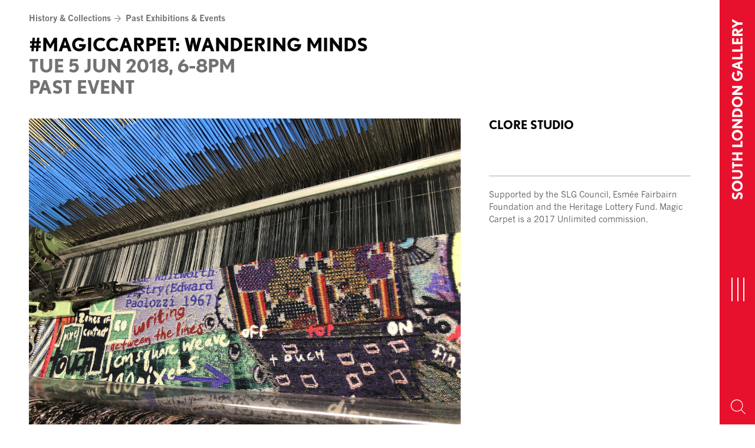

--- FILE ---
content_type: text/html; charset=UTF-8
request_url: https://www.southlondongallery.org/events/magic-carpet/
body_size: 12149
content:
<!doctype html>
<html class="no-js no-touch" prefix="og: http://ogp.me/ns#" lang="en-GB">
    <head>

        <meta charset="UTF-8" />
        
        <link rel="pingback" href="https://www.southlondongallery.org/xmlrpc.php" />
                <link rel="stylesheet" type="text/css" href="//fast.fonts.net/cssapi/72518711-1b5f-4ae5-afbe-a37d200ba4b8.css">
                
        <link rel="preconnect" href="https://fonts.googleapis.com">
        <link rel="preconnect" href="https://fonts.gstatic.com" crossorigin>
        <link href="https://fonts.googleapis.com/css2?family=Montserrat:wght@700&family=News+Cycle:wght@400;700&display=swap" rel="stylesheet">

        <link rel="apple-touch-icon" sizes="180x180" href="https://www.southlondongallery.org/wp-content/themes/slg-theme/skin/favicons/apple-touch-icon.png">
        <link rel="icon" type="image/png" href="https://www.southlondongallery.org/wp-content/themes/slg-theme/skin/favicons/favicon-32x32.png" sizes="32x32">
        <link rel="icon" type="image/png" href="https://www.southlondongallery.org/wp-content/themes/slg-theme/skin/favicons/favicon-16x16.png" sizes="16x16">
        <link rel="manifest" href="https://www.southlondongallery.org/wp-content/themes/slg-theme/skin/favicons/manifest.json">
        <link rel="mask-icon" href="https://www.southlondongallery.org/wp-content/themes/slg-theme/skin/favicons/safari-pinned-tab.svg" color="#e8112d">
        <link rel="shortcut icon" href="https://www.southlondongallery.org/wp-content/themes/slg-theme/skin/favicons/favicon.ico">
        <meta name="msapplication-config" content="https://www.southlondongallery.org/wp-content/themes/slg-theme/skin/favicons/browserconfig.xml">
        <meta name="theme-color" content="#ffffff">

        <meta name="description" content="The South London Gallery, which has been free and open to the public for more than 125 years, presents contemporary art exhibitions, film and performance events, with integrated education projects for children, young people and adults.">
        <meta http-equiv="Content-Type" content="text/html; charset=UTF-8" />
        <meta http-equiv="X-UA-Compatible" content="IE=edge">
        <meta name="google-site-verification" content="" />
        <meta name="viewport" content="width=device-width, initial-scale=1.0">

        <link rel="stylesheet" href="https://use.typekit.net/ski8snt.css">

        <script async src="https://www.youtube.com/iframe_api"></script>

        <script>!function(e,t){if(!e.getElementById(t)){var c=e.createElement("script");c.id=t,c.src="https://static.beaconproducts.co.uk/js-sdk/production/beaconcrm.min.js",e.getElementsByTagName("head")[0].appendChild(c)}}(document,"beacon-js-sdk")</script>  

        <!-- Google recaptcha -->
		
        <script type="text/javascript">
            function onloadCallback() {
                document.querySelector('.g-recaptcha-response').setAttribute('aria-hidden', true);
            }
        </script>
		
        <script src="https://www.google.com/recaptcha/api.js?render=6LeSryArAAAAAMPE_UIgcBkZprg1eQA9L6OBpiFx&onload=onloadCallback"></script>

        <!-- Google Tag Manager -->
        <script>(function(w,d,s,l,i){w[l]=w[l]||[];w[l].push({'gtm.start':
        new Date().getTime(),event:'gtm.js'});var f=d.getElementsByTagName(s)[0],
        j=d.createElement(s),dl=l!='dataLayer'?'&l='+l:'';j.async=true;j.src=
        'https://www.googletagmanager.com/gtm.js?id='+i+dl;f.parentNode.insertBefore(j,f);
        })(window,document,'script','dataLayer','GTM-57TP24S');</script>
        <!-- End Google Tag Manager -->

        <script async type="text/javascript" src="https://static.klaviyo.com/onsite/js/klaviyo.js?company_id=YgtLgk"></script>      

        <meta name='robots' content='index, follow, max-image-preview:large, max-snippet:-1, max-video-preview:-1' />

	<!-- This site is optimized with the Yoast SEO plugin v26.7 - https://yoast.com/wordpress/plugins/seo/ -->
	<title>#MagicCarpet: Wandering Minds - South London Gallery</title>
	<link rel="canonical" href="https://www.southlondongallery.org/events/magic-carpet/" />
	<meta property="og:locale" content="en_GB" />
	<meta property="og:type" content="article" />
	<meta property="og:title" content="#MagicCarpet: Wandering Minds - South London Gallery" />
	<meta property="og:description" content="Join us for an informal evening of speed-dating style discussions with experts in the arts and the human mind, exploring mind wandering, neurodiversity, the creative process and Attention Deficit/Hyperactivity Disorder (ADHD). A new tapestry artwork by King’s College London artist-in-residence Dr Kai Syng Tan that reflects on the themes of the evening will also be [&hellip;]" />
	<meta property="og:url" content="https://www.southlondongallery.org/events/magic-carpet/" />
	<meta property="og:site_name" content="South London Gallery" />
	<meta property="article:publisher" content="https://en-gb.facebook.com/southlondongallery/" />
	<meta property="article:modified_time" content="2020-07-21T11:02:10+00:00" />
	<meta property="og:image" content="https://www.southlondongallery.org/wp-content/uploads/2018/04/MagicCarpet_KaiSyngTan_FlandersTapestryIV.jpg" />
	<meta property="og:image:width" content="1181" />
	<meta property="og:image:height" content="886" />
	<meta property="og:image:type" content="image/jpeg" />
	<meta name="twitter:card" content="summary_large_image" />
	<meta name="twitter:site" content="@SLG_artupdates" />
	<meta name="twitter:label1" content="Estimated reading time" />
	<meta name="twitter:data1" content="2 minutes" />
	<script type="application/ld+json" class="yoast-schema-graph">{"@context":"https://schema.org","@graph":[{"@type":"WebPage","@id":"https://www.southlondongallery.org/events/magic-carpet/","url":"https://www.southlondongallery.org/events/magic-carpet/","name":"#MagicCarpet: Wandering Minds - South London Gallery","isPartOf":{"@id":"https://www.southlondongallery.org/#website"},"primaryImageOfPage":{"@id":"https://www.southlondongallery.org/events/magic-carpet/#primaryimage"},"image":{"@id":"https://www.southlondongallery.org/events/magic-carpet/#primaryimage"},"thumbnailUrl":"https://www.southlondongallery.org/wp-content/uploads/2018/04/MagicCarpet_KaiSyngTan_FlandersTapestryIV.jpg","datePublished":"2018-04-09T14:43:52+00:00","dateModified":"2020-07-21T11:02:10+00:00","breadcrumb":{"@id":"https://www.southlondongallery.org/events/magic-carpet/#breadcrumb"},"inLanguage":"en-GB","potentialAction":[{"@type":"ReadAction","target":["https://www.southlondongallery.org/events/magic-carpet/"]}]},{"@type":"ImageObject","inLanguage":"en-GB","@id":"https://www.southlondongallery.org/events/magic-carpet/#primaryimage","url":"https://www.southlondongallery.org/wp-content/uploads/2018/04/MagicCarpet_KaiSyngTan_FlandersTapestryIV.jpg","contentUrl":"https://www.southlondongallery.org/wp-content/uploads/2018/04/MagicCarpet_KaiSyngTan_FlandersTapestryIV.jpg","width":1181,"height":886,"caption":"Magic Carpet"},{"@type":"BreadcrumbList","@id":"https://www.southlondongallery.org/events/magic-carpet/#breadcrumb","itemListElement":[{"@type":"ListItem","position":1,"name":"Home","item":"https://www.southlondongallery.org/"},{"@type":"ListItem","position":2,"name":"#MagicCarpet: Wandering Minds"}]},{"@type":"WebSite","@id":"https://www.southlondongallery.org/#website","url":"https://www.southlondongallery.org/","name":"South London Gallery","description":"The South London Gallery, which has been free and open to the public for more than 125 years, presents contemporary art exhibitions, film and performance events, with integrated education projects for children, young people and adults.","potentialAction":[{"@type":"SearchAction","target":{"@type":"EntryPoint","urlTemplate":"https://www.southlondongallery.org/?s={search_term_string}"},"query-input":{"@type":"PropertyValueSpecification","valueRequired":true,"valueName":"search_term_string"}}],"inLanguage":"en-GB"}]}</script>
	<!-- / Yoast SEO plugin. -->


<link rel='dns-prefetch' href='//www.google.com' />
<link rel="alternate" title="oEmbed (JSON)" type="application/json+oembed" href="https://www.southlondongallery.org/wp-json/oembed/1.0/embed?url=https%3A%2F%2Fwww.southlondongallery.org%2Fevents%2Fmagic-carpet%2F" />
<link rel="alternate" title="oEmbed (XML)" type="text/xml+oembed" href="https://www.southlondongallery.org/wp-json/oembed/1.0/embed?url=https%3A%2F%2Fwww.southlondongallery.org%2Fevents%2Fmagic-carpet%2F&#038;format=xml" />
<style id='wp-img-auto-sizes-contain-inline-css' type='text/css'>
img:is([sizes=auto i],[sizes^="auto," i]){contain-intrinsic-size:3000px 1500px}
/*# sourceURL=wp-img-auto-sizes-contain-inline-css */
</style>

<style id='wp-emoji-styles-inline-css' type='text/css'>

	img.wp-smiley, img.emoji {
		display: inline !important;
		border: none !important;
		box-shadow: none !important;
		height: 1em !important;
		width: 1em !important;
		margin: 0 0.07em !important;
		vertical-align: -0.1em !important;
		background: none !important;
		padding: 0 !important;
	}
/*# sourceURL=wp-emoji-styles-inline-css */
</style>
<link rel='stylesheet' id='wp-block-library-css' href='https://www.southlondongallery.org/wp-includes/css/dist/block-library/style.min.css?ver=6.9' type='text/css' media='all' />
<style id='global-styles-inline-css' type='text/css'>
:root{--wp--preset--aspect-ratio--square: 1;--wp--preset--aspect-ratio--4-3: 4/3;--wp--preset--aspect-ratio--3-4: 3/4;--wp--preset--aspect-ratio--3-2: 3/2;--wp--preset--aspect-ratio--2-3: 2/3;--wp--preset--aspect-ratio--16-9: 16/9;--wp--preset--aspect-ratio--9-16: 9/16;--wp--preset--color--black: #000000;--wp--preset--color--cyan-bluish-gray: #abb8c3;--wp--preset--color--white: #ffffff;--wp--preset--color--pale-pink: #f78da7;--wp--preset--color--vivid-red: #cf2e2e;--wp--preset--color--luminous-vivid-orange: #ff6900;--wp--preset--color--luminous-vivid-amber: #fcb900;--wp--preset--color--light-green-cyan: #7bdcb5;--wp--preset--color--vivid-green-cyan: #00d084;--wp--preset--color--pale-cyan-blue: #8ed1fc;--wp--preset--color--vivid-cyan-blue: #0693e3;--wp--preset--color--vivid-purple: #9b51e0;--wp--preset--gradient--vivid-cyan-blue-to-vivid-purple: linear-gradient(135deg,rgb(6,147,227) 0%,rgb(155,81,224) 100%);--wp--preset--gradient--light-green-cyan-to-vivid-green-cyan: linear-gradient(135deg,rgb(122,220,180) 0%,rgb(0,208,130) 100%);--wp--preset--gradient--luminous-vivid-amber-to-luminous-vivid-orange: linear-gradient(135deg,rgb(252,185,0) 0%,rgb(255,105,0) 100%);--wp--preset--gradient--luminous-vivid-orange-to-vivid-red: linear-gradient(135deg,rgb(255,105,0) 0%,rgb(207,46,46) 100%);--wp--preset--gradient--very-light-gray-to-cyan-bluish-gray: linear-gradient(135deg,rgb(238,238,238) 0%,rgb(169,184,195) 100%);--wp--preset--gradient--cool-to-warm-spectrum: linear-gradient(135deg,rgb(74,234,220) 0%,rgb(151,120,209) 20%,rgb(207,42,186) 40%,rgb(238,44,130) 60%,rgb(251,105,98) 80%,rgb(254,248,76) 100%);--wp--preset--gradient--blush-light-purple: linear-gradient(135deg,rgb(255,206,236) 0%,rgb(152,150,240) 100%);--wp--preset--gradient--blush-bordeaux: linear-gradient(135deg,rgb(254,205,165) 0%,rgb(254,45,45) 50%,rgb(107,0,62) 100%);--wp--preset--gradient--luminous-dusk: linear-gradient(135deg,rgb(255,203,112) 0%,rgb(199,81,192) 50%,rgb(65,88,208) 100%);--wp--preset--gradient--pale-ocean: linear-gradient(135deg,rgb(255,245,203) 0%,rgb(182,227,212) 50%,rgb(51,167,181) 100%);--wp--preset--gradient--electric-grass: linear-gradient(135deg,rgb(202,248,128) 0%,rgb(113,206,126) 100%);--wp--preset--gradient--midnight: linear-gradient(135deg,rgb(2,3,129) 0%,rgb(40,116,252) 100%);--wp--preset--font-size--small: 13px;--wp--preset--font-size--medium: 20px;--wp--preset--font-size--large: 36px;--wp--preset--font-size--x-large: 42px;--wp--preset--spacing--20: 0.44rem;--wp--preset--spacing--30: 0.67rem;--wp--preset--spacing--40: 1rem;--wp--preset--spacing--50: 1.5rem;--wp--preset--spacing--60: 2.25rem;--wp--preset--spacing--70: 3.38rem;--wp--preset--spacing--80: 5.06rem;--wp--preset--shadow--natural: 6px 6px 9px rgba(0, 0, 0, 0.2);--wp--preset--shadow--deep: 12px 12px 50px rgba(0, 0, 0, 0.4);--wp--preset--shadow--sharp: 6px 6px 0px rgba(0, 0, 0, 0.2);--wp--preset--shadow--outlined: 6px 6px 0px -3px rgb(255, 255, 255), 6px 6px rgb(0, 0, 0);--wp--preset--shadow--crisp: 6px 6px 0px rgb(0, 0, 0);}:where(.is-layout-flex){gap: 0.5em;}:where(.is-layout-grid){gap: 0.5em;}body .is-layout-flex{display: flex;}.is-layout-flex{flex-wrap: wrap;align-items: center;}.is-layout-flex > :is(*, div){margin: 0;}body .is-layout-grid{display: grid;}.is-layout-grid > :is(*, div){margin: 0;}:where(.wp-block-columns.is-layout-flex){gap: 2em;}:where(.wp-block-columns.is-layout-grid){gap: 2em;}:where(.wp-block-post-template.is-layout-flex){gap: 1.25em;}:where(.wp-block-post-template.is-layout-grid){gap: 1.25em;}.has-black-color{color: var(--wp--preset--color--black) !important;}.has-cyan-bluish-gray-color{color: var(--wp--preset--color--cyan-bluish-gray) !important;}.has-white-color{color: var(--wp--preset--color--white) !important;}.has-pale-pink-color{color: var(--wp--preset--color--pale-pink) !important;}.has-vivid-red-color{color: var(--wp--preset--color--vivid-red) !important;}.has-luminous-vivid-orange-color{color: var(--wp--preset--color--luminous-vivid-orange) !important;}.has-luminous-vivid-amber-color{color: var(--wp--preset--color--luminous-vivid-amber) !important;}.has-light-green-cyan-color{color: var(--wp--preset--color--light-green-cyan) !important;}.has-vivid-green-cyan-color{color: var(--wp--preset--color--vivid-green-cyan) !important;}.has-pale-cyan-blue-color{color: var(--wp--preset--color--pale-cyan-blue) !important;}.has-vivid-cyan-blue-color{color: var(--wp--preset--color--vivid-cyan-blue) !important;}.has-vivid-purple-color{color: var(--wp--preset--color--vivid-purple) !important;}.has-black-background-color{background-color: var(--wp--preset--color--black) !important;}.has-cyan-bluish-gray-background-color{background-color: var(--wp--preset--color--cyan-bluish-gray) !important;}.has-white-background-color{background-color: var(--wp--preset--color--white) !important;}.has-pale-pink-background-color{background-color: var(--wp--preset--color--pale-pink) !important;}.has-vivid-red-background-color{background-color: var(--wp--preset--color--vivid-red) !important;}.has-luminous-vivid-orange-background-color{background-color: var(--wp--preset--color--luminous-vivid-orange) !important;}.has-luminous-vivid-amber-background-color{background-color: var(--wp--preset--color--luminous-vivid-amber) !important;}.has-light-green-cyan-background-color{background-color: var(--wp--preset--color--light-green-cyan) !important;}.has-vivid-green-cyan-background-color{background-color: var(--wp--preset--color--vivid-green-cyan) !important;}.has-pale-cyan-blue-background-color{background-color: var(--wp--preset--color--pale-cyan-blue) !important;}.has-vivid-cyan-blue-background-color{background-color: var(--wp--preset--color--vivid-cyan-blue) !important;}.has-vivid-purple-background-color{background-color: var(--wp--preset--color--vivid-purple) !important;}.has-black-border-color{border-color: var(--wp--preset--color--black) !important;}.has-cyan-bluish-gray-border-color{border-color: var(--wp--preset--color--cyan-bluish-gray) !important;}.has-white-border-color{border-color: var(--wp--preset--color--white) !important;}.has-pale-pink-border-color{border-color: var(--wp--preset--color--pale-pink) !important;}.has-vivid-red-border-color{border-color: var(--wp--preset--color--vivid-red) !important;}.has-luminous-vivid-orange-border-color{border-color: var(--wp--preset--color--luminous-vivid-orange) !important;}.has-luminous-vivid-amber-border-color{border-color: var(--wp--preset--color--luminous-vivid-amber) !important;}.has-light-green-cyan-border-color{border-color: var(--wp--preset--color--light-green-cyan) !important;}.has-vivid-green-cyan-border-color{border-color: var(--wp--preset--color--vivid-green-cyan) !important;}.has-pale-cyan-blue-border-color{border-color: var(--wp--preset--color--pale-cyan-blue) !important;}.has-vivid-cyan-blue-border-color{border-color: var(--wp--preset--color--vivid-cyan-blue) !important;}.has-vivid-purple-border-color{border-color: var(--wp--preset--color--vivid-purple) !important;}.has-vivid-cyan-blue-to-vivid-purple-gradient-background{background: var(--wp--preset--gradient--vivid-cyan-blue-to-vivid-purple) !important;}.has-light-green-cyan-to-vivid-green-cyan-gradient-background{background: var(--wp--preset--gradient--light-green-cyan-to-vivid-green-cyan) !important;}.has-luminous-vivid-amber-to-luminous-vivid-orange-gradient-background{background: var(--wp--preset--gradient--luminous-vivid-amber-to-luminous-vivid-orange) !important;}.has-luminous-vivid-orange-to-vivid-red-gradient-background{background: var(--wp--preset--gradient--luminous-vivid-orange-to-vivid-red) !important;}.has-very-light-gray-to-cyan-bluish-gray-gradient-background{background: var(--wp--preset--gradient--very-light-gray-to-cyan-bluish-gray) !important;}.has-cool-to-warm-spectrum-gradient-background{background: var(--wp--preset--gradient--cool-to-warm-spectrum) !important;}.has-blush-light-purple-gradient-background{background: var(--wp--preset--gradient--blush-light-purple) !important;}.has-blush-bordeaux-gradient-background{background: var(--wp--preset--gradient--blush-bordeaux) !important;}.has-luminous-dusk-gradient-background{background: var(--wp--preset--gradient--luminous-dusk) !important;}.has-pale-ocean-gradient-background{background: var(--wp--preset--gradient--pale-ocean) !important;}.has-electric-grass-gradient-background{background: var(--wp--preset--gradient--electric-grass) !important;}.has-midnight-gradient-background{background: var(--wp--preset--gradient--midnight) !important;}.has-small-font-size{font-size: var(--wp--preset--font-size--small) !important;}.has-medium-font-size{font-size: var(--wp--preset--font-size--medium) !important;}.has-large-font-size{font-size: var(--wp--preset--font-size--large) !important;}.has-x-large-font-size{font-size: var(--wp--preset--font-size--x-large) !important;}
/*# sourceURL=global-styles-inline-css */
</style>

<style id='classic-theme-styles-inline-css' type='text/css'>
/*! This file is auto-generated */
.wp-block-button__link{color:#fff;background-color:#32373c;border-radius:9999px;box-shadow:none;text-decoration:none;padding:calc(.667em + 2px) calc(1.333em + 2px);font-size:1.125em}.wp-block-file__button{background:#32373c;color:#fff;text-decoration:none}
/*# sourceURL=/wp-includes/css/classic-themes.min.css */
</style>
<link rel='stylesheet' id='fontello-css' href='https://www.southlondongallery.org/wp-content/themes/slg-theme/skin/icons/fontello/css/fontello.css?ver=6.9' type='text/css' media='all' />
<link rel='stylesheet' id='style-css' href='https://www.southlondongallery.org/wp-content/themes/slg-theme/skin/master.css?ver=1.16' type='text/css' media='all' />
<link rel='stylesheet' id='slick-css' href='https://www.southlondongallery.org/wp-content/themes/slg-theme/vendor/jQuery/slick/slick.css?ver=6.9' type='text/css' media='all' />
<link rel='stylesheet' id='bootstrap-datepicker-css' href='https://www.southlondongallery.org/wp-content/themes/slg-theme/vendor/bootstrap-datepicker/css/bootstrap-datepicker.min.css?ver=6.9' type='text/css' media='all' />
<script type="text/javascript" src="https://www.southlondongallery.org/wp-includes/js/jquery/jquery.min.js?ver=3.7.1" id="jquery-core-js"></script>
<script type="text/javascript" src="https://www.southlondongallery.org/wp-includes/js/jquery/jquery-migrate.min.js?ver=3.4.1" id="jquery-migrate-js"></script>
<link rel="https://api.w.org/" href="https://www.southlondongallery.org/wp-json/" /><link rel="alternate" title="JSON" type="application/json" href="https://www.southlondongallery.org/wp-json/wp/v2/Events/7744" /><link rel="EditURI" type="application/rsd+xml" title="RSD" href="https://www.southlondongallery.org/xmlrpc.php?rsd" />
<meta name="generator" content="WordPress 6.9" />
<link rel='shortlink' href='https://www.southlondongallery.org/?p=7744' />
<meta name="wp-nonce" content="3bdbde4750">


        
    </head>

    <body class="wp-singular events-template-default single single-events postid-7744 wp-theme-slg-theme">

    <!-- Google Tag Manager (noscript) -->
        <noscript><iframe src="https://www.googletagmanager.com/ns.html?id=GTM-57TP24S"
        height="0" width="0" style="display:none;visibility:hidden"></iframe></noscript>
    <!-- End Google Tag Manager (noscript) -->
        
        <header>

            <a href="#content" class="sr-only">Skip to content</a>

            <div id="navigation">
                
                
                    <nav id="nav-main" class="navbar navbar-default" role="navigation">

                        <div class="menu-bar">
                            <a class="navbar-brand" href="/" rel="home">
                                <span>South London Gallery</span>
                                <img src="https://www.southlondongallery.org/wp-content/themes/slg-theme/skin/icons/slg.svg" alt="South London Gallery Logo">
                            </a>


                            <button type="button" class="hamburger hamburger--squeeze">
                              <span class="hamburger-box">
                                <span class="sr-only">Toggle navigation</span>
                                <span class="hamburger-inner"></span>
                              </span>
                            </button>

                                                            <button class="search-toggle" aria-label="Search Toggle Button"><span class="icon-search-magnify"></span></button>
                                                    </div>
                        
                        <div id="main-menu" class="collapse">
                            <div class="menu-brand" aria-label="SLG logo"><?xml version="1.0" encoding="UTF-8"?>
<svg id="slg-logo" data-name="Layer 1" xmlns="http://www.w3.org/2000/svg" viewBox="0 0 535.69 230.15">
  <defs>
    <style>
      .cls-1 {
        fill: #fff;
      }
    </style>
  </defs>
  <path class="slg-color" d="m74.75,230.15c-30.81,0-53.4-11.28-74.75-27.78l25.32-34.18c13.13,10.37,32.05,19.23,50.37,19.23,22.29,0,28.38-7.64,28.38-21.07,0-22.26-40.6-29.9-59.22-40.27-22.29-12.22-39.99-26.26-39.99-61.67C4.86,18.62,44.85,0,84.24,0c21.05,0,46.4,5.79,64.41,19.23l-21.99,36.33c-9.79-7.34-26.26-12.83-42.42-12.83-22.59,0-30.53,12.83-30.53,21.68,0,20.16,28.38,26.26,54.34,37.54,21.65,9.46,44.88,24.74,44.88,61.37,0,42.12-29.93,66.84-78.17,66.84"/>
  <polygon class="slg-color" points="179.76 226.51 179.76 3.67 228.61 3.67 228.61 185.28 307.97 185.28 307.97 226.51 179.76 226.51"/>
  <path class="slg-color" d="m426.71,230.15c-66.23,0-114.14-47.31-114.14-115.99S363.85,0,425.8,0c39.39,0,66.56,15.28,86.09,36.33l-30.23,29.62c-13.73-14.98-33.26-23.22-55.86-23.22-37.24,0-65.01,32.96-65.01,71.44s27.78,73.26,65.92,73.26c26.87,0,46.42-10.68,54.95-32.05h-56.77v-41.21h110.8c0,73.56-48.24,115.99-108.98,115.99"/>
</svg>
</div>

                                                                <ul class="nav navbar-nav">
            <li class=" menu-item menu-item-type-post_type menu-item-object-page menu-item-777 ">
            
            
            <a href="https://www.southlondongallery.org/whats-on/" >What’s on</a>

                    </li>
            <li class=" menu-item menu-item-type-post_type menu-item-object-page menu-item-778 ">
            
            
            <a href="https://www.southlondongallery.org/your-visit/" >Your visit</a>

                    </li>
            <li class=" menu-item menu-item-type-post_type menu-item-object-page menu-item-789 ">
            
            
            <a href="https://www.southlondongallery.org/learning/" >Communities &#038; Learning</a>

                    </li>
            <li class=" menu-item menu-item-type-post_type menu-item-object-page menu-item-792 ">
            
            
            <a href="https://www.southlondongallery.org/shop/" >Shop</a>

                    </li>
            <li class=" menu-item menu-item-type-post_type menu-item-object-page menu-item-793 ">
            
            
            <a href="https://www.southlondongallery.org/support-us/" >Support us</a>

                    </li>
            <li class=" menu-item menu-item-type-post_type menu-item-object-page menu-item-790 ">
            
            
            <a href="https://www.southlondongallery.org/history-collections/" >History &#038; Collections</a>

                    </li>
            <li class="visible-xs mobile-search">
            <form action="/" method="get" accept-charset="utf-8">
                <label class="sr-only" for="s-mobile">Search by name or keywords</label>
                <input type="search" name="s" id-"s-mobile" class="form-control" aria-label="Search by name or keywords">
                <button class="search-toggle-mobile" aria-label="Submit Search"><span class="icon-search-magnify"></span></button>
            </form>
        </li>
    </ul>

                                                    </div>

                    </nav>

                    <div id="search-overlay" class="collapse">
                        <div class="search-form">

                            <form role="search" method="get" id="searchform" class="searchform" action="/">
                                <div class="input-group">
                                    <label class="sr-only" for="s">Search for:</label>
                                    <input
                                        type="text"
                                        value=""
                                        name="s"
                                        id="s"
                                        class="form-control"
                                        aria-label="Search by name or keywords"
                                    >
                                    <span class="input-group-btn">
                                        <button type="submit" id="searchsubmit" aria-label="Submit">
                                            <span class="icon-search-magnify"></span>
                                        </button>
                                    </span>
                                </div>
                            </form>

                        </div>
                        <button class="search-toggle" aria-label="Exit"><span class="icon-close"></span></button>
                    </div>

                
            </div>

            <div class="basket-count">
    </div>


        </header>

        

            <main id="content" role="main" tabindex="0">

                
<article>

    <div class="slg-container">
        
<header>
    
<div class="page-navigation">

    <ul class="crumbs">
            <li><a href="https://www.southlondongallery.org/history-collections/" aria-label="History &#038; Collections Page Link">History &#038; Collections</a><span class="icon-arrow-nav"></span></li>
                <li><a href="https://www.southlondongallery.org/history-collections/past-exhibitions-events/" aria-label="Past Exhibitions &#038; Events Link">Past Exhibitions &#038; Events</a></li>
        </ul>

        
</div>
    
    <h1>
        #MagicCarpet: Wandering Minds
        <div class="date-range">
                            
                    Tue 5 Jun 2018, 6-8pm

                
            
            <br>Past event        </div>
    </h1>
</header>
    
    </div>

        

    <div class="slg-container">
        
        
<div class="container-fluid">

    <div class="flex-row">
        
        <div class="article-content">

                            <figure>
        <img width="1181" height="886" src="https://www.southlondongallery.org/wp-content/uploads/2018/04/MagicCarpet_KaiSyngTan_FlandersTapestryIV.jpg" class="attachment-artwork@2x size-artwork@2x wp-post-image" alt="Magic Carpet" decoding="async" fetchpriority="high" srcset="https://www.southlondongallery.org/wp-content/uploads/2018/04/MagicCarpet_KaiSyngTan_FlandersTapestryIV.jpg 1181w, https://www.southlondongallery.org/wp-content/uploads/2018/04/MagicCarpet_KaiSyngTan_FlandersTapestryIV-300x225.jpg 300w, https://www.southlondongallery.org/wp-content/uploads/2018/04/MagicCarpet_KaiSyngTan_FlandersTapestryIV-768x576.jpg 768w, https://www.southlondongallery.org/wp-content/uploads/2018/04/MagicCarpet_KaiSyngTan_FlandersTapestryIV-1024x768.jpg 1024w, https://www.southlondongallery.org/wp-content/uploads/2018/04/MagicCarpet_KaiSyngTan_FlandersTapestryIV-640x480.jpg 640w, https://www.southlondongallery.org/wp-content/uploads/2018/04/MagicCarpet_KaiSyngTan_FlandersTapestryIV-172x129.jpg 172w, https://www.southlondongallery.org/wp-content/uploads/2018/04/MagicCarpet_KaiSyngTan_FlandersTapestryIV-550x413.jpg 550w, https://www.southlondongallery.org/wp-content/uploads/2018/04/MagicCarpet_KaiSyngTan_FlandersTapestryIV-1100x825.jpg 1100w, https://www.southlondongallery.org/wp-content/uploads/2018/04/MagicCarpet_KaiSyngTan_FlandersTapestryIV-180x135.jpg 180w, https://www.southlondongallery.org/wp-content/uploads/2018/04/MagicCarpet_KaiSyngTan_FlandersTapestryIV-480x360.jpg 480w, https://www.southlondongallery.org/wp-content/uploads/2018/04/MagicCarpet_KaiSyngTan_FlandersTapestryIV-600x450.jpg 600w" sizes="(max-width: 1181px) 100vw, 1181px" />
        <figcaption><p class="Default"><span class="None"><span lang="EN-US" style="font-size: 12.0pt; color: #222222;">Detail of </span></span><i><span lang="EN-US" style="font-size: 12.0pt; color: #222222;">I Run and Run, Let Out An Earth Shattering Roar, and Turn Into a Giant Octopussy </span></i><span class="None"><span lang="EN-US" style="font-size: 12.0pt; color: #222222;">(Kai Syng Tan 2018)</span></span><i> </i><span class="None"><span lang="EN-US" style="font-size: 12.0pt; color: #222222;">being weaved. Image by Flanders Tapestry.</span></span></p>
</figcaption>
    </figure>

            <div class="tablet-view mobile-view">
                <div class="article-info">
                    
                    <span>Clore Studio</span>

                </div>

                <div class="booking-info">
                                    </div>

                <section class="gift-aid-message">
                                    </section>
            </div>

                        <div class="article-body">

                <p>Join us for an informal evening of speed-dating style discussions with experts in the arts and the human mind, exploring mind wandering, neurodiversity, the creative process and Attention Deficit/Hyperactivity Disorder (ADHD). A new tapestry artwork by King’s College London artist-in-residence Dr Kai Syng Tan that reflects on the themes of the evening will also be on display in the Clore Studio.</p>
<p>BSL interpretation will be available. The space is wheelchair accessible and there is a quiet room.</p>
<p>#<em>MagicCarpet</em> is a collaboration between <a href="https://twitter.com/kaisyngtan">Dr Kai Syng Tan</a> and Professor of Psychiatry <a href="https://kclpure.kcl.ac.uk/portal/philip.asherson.html">Philip Asherson</a> of the Social, Genetic &amp; Developmental Psychiatry Centre. They are joined by artist <a href="https://www.danieloliverperformance.com/" target="_blank" rel="noopener noreferrer">Daniel Oliver</a>, Lead clinician and Consultant psychiatrist <a href="https://www.ukaan.org/meet-the-executive-committee.htm?id=2" target="_blank" rel="noopener noreferrer">Dr Ulrich Müller</a>, UKAAN Committee Member <a href="https://www.ukaan.org/meet-the-executive-committee.htm?id=14" target="_blank" rel="noopener noreferrer">Jane Sedgwick</a>, and Artsadmin Head of Artist Development <a href="https://www.artsadmin.co.uk/blog/294/a-warm-welcome-to-cecilia" target="_blank" rel="noopener noreferrer">Dr Cecilia Wee</a>.</p>
<p>The evening will also be the launch of a new #MagicCarpet-inspired video poem created by Film Director Michael Tebinka with original music composed by Music Director Philip Tan.</p>
<p>This event is part of the <a href="https://www.kcl.ac.uk/ioppn/news/special-events/arts-in-mind/festival-2018.aspx">Arts in Mind Festival</a> organised by King’s College London. The festival celebrates productive encounters between art and science through a series of events, exhibitions and workshops for local communities, the general public, researchers and artists. It also forms part of the ongoing research by SLG’s youth forum, the Art Assassins who are currently working on their year-long project <a href="https://www.southlondongallery.org/projects/peckham-experiment-centre-self-organisation/">The Peckham Experiment: A Centre for Self-organisation</a>.</p>
<h3>BIOGRAPHIES</h3>
<p><strong>Art Assassins</strong> are a group of young people aged between 14-21 years old who meet every Tuesday afternoon at the South London Gallery. The group work together with contemporary artists, designers and filmmakers to create a programme of events for other young people and a wider audience. Find out about current and past projects on the <a href="https://www.southlondongallery.org/projects/art-assassins/">Art Assassins Projects page.</a></p>
<p><strong>Kai Syng Tan&#8217;s </strong>performances and exhibitions include Biennale of Sydney, Documenta, Royal Geographical Society and MOMA (New York), and permanent collections include Fukuoka Art Museum and Museum of London. <a href="http://www.wesatonamat.weebly.com/">#MagicCarpet</a> is a 2017 Unlimited commission and is produced by Alessandra Cianetti. It is part of King’s Artist in Residence programme supported by Cultural Programming and the Social, Genetic &amp; Developmental Psychiatry Centre at King’s College London.</p>

            </div>
        </div>

        <aside>
            <div id="article-sidebar">

                <div class="desktop-view">

                    <div class="article-info">
                        
                        <span>Clore Studio</span>

                    </div>

                    <div class="booking-info">
                                            </div>

                    <section class="gift-aid-message">
                                            </section>

                    

                                        <section class="supporters">

    <div class="supporters-intro">Supported by the SLG Council, Esmée Fairbairn Foundation and the Heritage Lottery Fund. Magic Carpet is a 2017 Unlimited commission.</div>

    </section>
                </div>

            </div>
        </aside>

    </div>

</div>

    </div>

</article>


            </main>

            
        

    <aside class="tablet-view mobile-view">
        <div class="slg-container">
            <div class="container-fluid">
                <div class="row">

                                        <section class="supporters">

    <div class="supporters-intro">Supported by the SLG Council, Esmée Fairbairn Foundation and the Heritage Lottery Fund. Magic Carpet is a 2017 Unlimited commission.</div>

    </section>
                </div>
            </div>
        </div>
    </aside>

        



        

                    <footer id="footer" >
                                                                
<div class="slg-container">
    <div class="container-fluid">
        <div class="row">
            <div class="footer-header">
                <ul class="crumbs">
                                    
                                            <li><a href="https://www.southlondongallery.org/history-collections/">History &#038; Collections</a><span class="icon-arrow-nav"></span></li>
                    
                                            <li><a href="https://www.southlondongallery.org/history-collections/past-exhibitions-events/">Past Exhibitions &#038; Events</a></li>
                                        
                
                    

                                </ul>
            </div>
        </div>

        <div id="footer-content">

            <div class="row">

                <div class="footer-section">
                    <ul>
                                            <li class=" menu-item menu-item-type-post_type menu-item-object-page menu-item-805">
                            <a href="https://www.southlondongallery.org/about-slg/">About the SLG</a>
                        </li>
                                            <li class=" menu-item menu-item-type-custom menu-item-object-custom menu-item-18448">
                            <a href="https://www.southlondongallery.org/equality-diversity-inclusion-plan/">Equality, Diversity & Inclusion Plan</a>
                        </li>
                                            <li class=" menu-item menu-item-type-post_type menu-item-object-page menu-item-27381">
                            <a href="https://www.southlondongallery.org/about-slg/environment-sustainability/">Environment &#038; Sustainability</a>
                        </li>
                                            <li class=" menu-item menu-item-type-post_type menu-item-object-page menu-item-804">
                            <a href="https://www.southlondongallery.org/contact/">Contact</a>
                        </li>
                                            <li class=" menu-item menu-item-type-post_type menu-item-object-page menu-item-6096">
                            <a href="https://www.southlondongallery.org/staff-and-trustees/">Staff</a>
                        </li>
                                            <li class=" menu-item menu-item-type-post_type menu-item-object-page menu-item-24569">
                            <a href="https://www.southlondongallery.org/staff-and-trustees/the-slg-board-of-trustees/">Trustees</a>
                        </li>
                                        </ul>
                </div>

                
                <div class="footer-section">
                    <ul>
                                            <li class=" menu-item menu-item-type-post_type menu-item-object-page menu-item-24568">
                            <a href="https://www.southlondongallery.org/jobs/">Jobs &#038; Opportunities</a>
                        </li>
                                            <li class=" menu-item menu-item-type-post_type menu-item-object-page menu-item-10046">
                            <a href="https://www.southlondongallery.org/journal/">Journal</a>
                        </li>
                                            <li class=" menu-item menu-item-type-post_type menu-item-object-page menu-item-712">
                            <a href="https://www.southlondongallery.org/press/">Press</a>
                        </li>
                                            <li class=" menu-item menu-item-type-post_type menu-item-object-page menu-item-713">
                            <a href="https://www.southlondongallery.org/your-visit/venue-hire/">Venue Hire</a>
                        </li>
                                            <li class=" menu-item menu-item-type-post_type menu-item-object-page menu-item-33395">
                            <a href="https://www.southlondongallery.org/meeting-space/">Meeting Space</a>
                        </li>
                                            <li class=" menu-item menu-item-type-post_type menu-item-object-page menu-item-714">
                            <a href="https://www.southlondongallery.org/your-visit/access/">Access</a>
                        </li>
                                            <li class=" menu-item menu-item-type-post_type menu-item-object-page menu-item-27409">
                            <a href="https://www.southlondongallery.org/safeguarding-policy/">Safeguarding Policy</a>
                        </li>
                                            <li class=" menu-item menu-item-type-post_type menu-item-object-page menu-item-35354">
                            <a href="https://www.southlondongallery.org/social-media-policy/">Social Media Policy</a>
                        </li>
                                        </ul>
                </div>

                <div class="clearfix visible-sm-block"></div>

                <div class="footer-section networks">
                    <ul>
                                                    <li class=""><a href="https://en-gb.facebook.com/southlondongallery/" title="Facebook" aria-label="Facebook"><span class="icon-social-facebook"></span></a></li>
                        
                        
                                                    <li class=""><a href="https://www.instagram.com/southlondongallery/?hl=en" title="Instagram" aria-label="Instagram"><span class="icon-social-instagram"></span></a></li>
                        
                                                    <li class="">
                                <a class="tiktok" href="https://www.tiktok.com/@southlondongallery_" title="Tiktok" aria-label="Tiktok">
                                    <svg xmlns="http://www.w3.org/2000/svg" id="Layer_2" viewBox="0 0 1222.7 1428.8"><path id="Layer_1-2" d="M434.1 1428.8a434.1 434.1 0 0 0 434.1-434V407.3A381.4 381.4 0 0 0 1222.5 578h.2V340.3A381.2 381.2 0 0 1 871.4 0H666.7l-2.1 997.5c0 122.4-108.1 218.8-230.5 218.8a221.5 221.5 0 1 1 0-443c9.2 0 18 1.6 26.8 2.6V562c-8.9-.6-17.7-1.4-26.8-1.4a434.1 434.1 0 1 0 0 868.2Z"/></svg>                            
                                </a>
                            </li>
                        
                                                    <li class=""><a href="https://www.youtube.com/user/SouthLondonGallery" title="YouTube" aria-label="YouTube"><span class="icon-social-youtube"></span></a></li>
                        
                                                    <li class=""><a href="https://soundcloud.com/south-london-gallery" title="SoundCloud" aria-label="SoundCloud"><span class="icon-soundcloud"></span></a></li>
                                                
                                                    <li class="">
                                <a href="https://www.threads.net/@southlondongallery" title="Threads" aria-label="Threads">
                                    <svg xmlns="http://www.w3.org/2000/svg" fill="none" viewBox="0 0 48 56"><path d="m37.4 25.8-.8-.3c-.4-8-4.7-12.5-12-12.5h-.1c-4.4 0-8 1.8-10.2 5.2l4 2.7a7.1 7.1 0 0 1 6.2-3c2.4 0 4.2.7 5.4 2 .9 1 1.4 2.4 1.7 4.1-2.1-.3-4.4-.5-6.9-.3-6.9.4-11.3 4.4-11 10a8.6 8.6 0 0 0 4 6.9c2 1.3 4.6 2 7.4 1.8a11 11 0 0 0 8.4-4c1.5-2 2.5-4.4 2.9-7.6 1.7 1 3 2.4 3.7 4A10 10 0 0 1 37.6 46c-3.3 3.3-7.2 4.7-13.2 4.7-6.6 0-11.6-2.1-14.9-6.3-3-3.8-4.6-9.4-4.7-16.6 0-7.1 1.7-12.7 4.7-16.6 3.3-4.1 8.3-6.2 15-6.3 6.6 0 11.7 2.2 15 6.3 1.7 2 3 4.6 3.8 7.6l4.7-1.2c-1-3.7-2.6-6.9-4.7-9.5C38.9 2.8 32.6.1 24.4 0 16.2 0 10 2.8 5.8 8.1A31.5 31.5 0 0 0 0 27.8c0 8.3 2 15 5.8 19.7 4.2 5.4 10.4 8.1 18.6 8.2A22 22 0 0 0 41 49.5 15 15 0 0 0 44.5 33c-1.3-3-3.8-5.5-7.1-7.1ZM24.8 37.5c-3 .2-6.2-1.1-6.3-4-.1-2.2 1.5-4.6 6.5-5a29.3 29.3 0 0 1 6.7.6c-.5 7.1-3.9 8.3-6.9 8.4Z"/></svg>
                                </a>
                            </li>
                                            </ul>
                </div>


                <div class="footer-section mailing-list">
                    <a class="slg-btn" href="/mailing-list"><span class="icon-arrow-nav"></span>Join our mailing list</a>
                </div>

                                
            </div>

            <div class="row">
                <div class="footer-section funders">
                    <ul>
                                                    <li><a href="http://www.artscouncil.org.uk/"><img src="https://www.southlondongallery.org/wp-content/uploads/2019/12/ACE-for-SLG_3.png" alt="Arts Council of England"></a></li>
                                                    <li><a href="https://www.southwark.gov.uk/"><img src="https://www.southlondongallery.org/wp-content/uploads/2019/12/Southwark-for-SLG_3.png" alt="Southwark Council"></a></li>
                                                    <li><a href="https://bukhmanfoundation.org/"><img src="https://www.southlondongallery.org/wp-content/uploads/2024/12/Bukman-Foundation-logo_RGB-v2.png" alt="Bukhman Foundation"></a></li>
                                            </ul>
                </div>
            </div>

        </div> 
        
        <div class="row">
            <div class="footer-section policy">
                <ul>
                                    <li class=" menu-item menu-item-type-post_type menu-item-object-page menu-item-708">
                        <a href="https://www.southlondongallery.org/terms-conditions/">Terms &#038; Conditions</a>
                    </li>
                                    <li class=" menu-item menu-item-type-post_type menu-item-object-page menu-item-711">
                        <a href="https://www.southlondongallery.org/cookie-privacy-policy/">Cookie &#038; Privacy policy</a>
                    </li>
                                </ul>
            </div>

            <div class="footer-section credits">
                <a href="http://cogdesign.com/" target="_blank">
                    Designed and built by Cog
                </a>
            </div>
        </div>

        
    </div>
</div>

            </footer>
            <script type="speculationrules">
{"prefetch":[{"source":"document","where":{"and":[{"href_matches":"/*"},{"not":{"href_matches":["/wp-*.php","/wp-admin/*","/wp-content/uploads/*","/wp-content/*","/wp-content/plugins/*","/wp-content/themes/slg-theme/*","/*\\?(.+)"]}},{"not":{"selector_matches":"a[rel~=\"nofollow\"]"}},{"not":{"selector_matches":".no-prefetch, .no-prefetch a"}}]},"eagerness":"conservative"}]}
</script>
<script type="text/javascript" id="gforms_recaptcha_recaptcha-js-extra">
/* <![CDATA[ */
var gforms_recaptcha_recaptcha_strings = {"site_key":"6LeSryArAAAAAMPE_UIgcBkZprg1eQA9L6OBpiFx","ajaxurl":"https://www.southlondongallery.org/wp-admin/admin-ajax.php","nonce":"bf0d10c47e"};
//# sourceURL=gforms_recaptcha_recaptcha-js-extra
/* ]]> */
</script>
<script type="text/javascript" src="https://www.google.com/recaptcha/api.js?render=6LeSryArAAAAAMPE_UIgcBkZprg1eQA9L6OBpiFx&amp;ver=1.6.0" id="gforms_recaptcha_recaptcha-js"></script>
<script type="text/javascript" id="gforms_recaptcha_recaptcha-js-after">
/* <![CDATA[ */
(function($){grecaptcha.ready(function(){$('.grecaptcha-badge').css('visibility','hidden');});})(jQuery);
//# sourceURL=gforms_recaptcha_recaptcha-js-after
/* ]]> */
</script>
<script id="wp-emoji-settings" type="application/json">
{"baseUrl":"https://s.w.org/images/core/emoji/17.0.2/72x72/","ext":".png","svgUrl":"https://s.w.org/images/core/emoji/17.0.2/svg/","svgExt":".svg","source":{"concatemoji":"https://www.southlondongallery.org/wp-includes/js/wp-emoji-release.min.js?ver=6.9"}}
</script>
<script type="module">
/* <![CDATA[ */
/*! This file is auto-generated */
const a=JSON.parse(document.getElementById("wp-emoji-settings").textContent),o=(window._wpemojiSettings=a,"wpEmojiSettingsSupports"),s=["flag","emoji"];function i(e){try{var t={supportTests:e,timestamp:(new Date).valueOf()};sessionStorage.setItem(o,JSON.stringify(t))}catch(e){}}function c(e,t,n){e.clearRect(0,0,e.canvas.width,e.canvas.height),e.fillText(t,0,0);t=new Uint32Array(e.getImageData(0,0,e.canvas.width,e.canvas.height).data);e.clearRect(0,0,e.canvas.width,e.canvas.height),e.fillText(n,0,0);const a=new Uint32Array(e.getImageData(0,0,e.canvas.width,e.canvas.height).data);return t.every((e,t)=>e===a[t])}function p(e,t){e.clearRect(0,0,e.canvas.width,e.canvas.height),e.fillText(t,0,0);var n=e.getImageData(16,16,1,1);for(let e=0;e<n.data.length;e++)if(0!==n.data[e])return!1;return!0}function u(e,t,n,a){switch(t){case"flag":return n(e,"\ud83c\udff3\ufe0f\u200d\u26a7\ufe0f","\ud83c\udff3\ufe0f\u200b\u26a7\ufe0f")?!1:!n(e,"\ud83c\udde8\ud83c\uddf6","\ud83c\udde8\u200b\ud83c\uddf6")&&!n(e,"\ud83c\udff4\udb40\udc67\udb40\udc62\udb40\udc65\udb40\udc6e\udb40\udc67\udb40\udc7f","\ud83c\udff4\u200b\udb40\udc67\u200b\udb40\udc62\u200b\udb40\udc65\u200b\udb40\udc6e\u200b\udb40\udc67\u200b\udb40\udc7f");case"emoji":return!a(e,"\ud83e\u1fac8")}return!1}function f(e,t,n,a){let r;const o=(r="undefined"!=typeof WorkerGlobalScope&&self instanceof WorkerGlobalScope?new OffscreenCanvas(300,150):document.createElement("canvas")).getContext("2d",{willReadFrequently:!0}),s=(o.textBaseline="top",o.font="600 32px Arial",{});return e.forEach(e=>{s[e]=t(o,e,n,a)}),s}function r(e){var t=document.createElement("script");t.src=e,t.defer=!0,document.head.appendChild(t)}a.supports={everything:!0,everythingExceptFlag:!0},new Promise(t=>{let n=function(){try{var e=JSON.parse(sessionStorage.getItem(o));if("object"==typeof e&&"number"==typeof e.timestamp&&(new Date).valueOf()<e.timestamp+604800&&"object"==typeof e.supportTests)return e.supportTests}catch(e){}return null}();if(!n){if("undefined"!=typeof Worker&&"undefined"!=typeof OffscreenCanvas&&"undefined"!=typeof URL&&URL.createObjectURL&&"undefined"!=typeof Blob)try{var e="postMessage("+f.toString()+"("+[JSON.stringify(s),u.toString(),c.toString(),p.toString()].join(",")+"));",a=new Blob([e],{type:"text/javascript"});const r=new Worker(URL.createObjectURL(a),{name:"wpTestEmojiSupports"});return void(r.onmessage=e=>{i(n=e.data),r.terminate(),t(n)})}catch(e){}i(n=f(s,u,c,p))}t(n)}).then(e=>{for(const n in e)a.supports[n]=e[n],a.supports.everything=a.supports.everything&&a.supports[n],"flag"!==n&&(a.supports.everythingExceptFlag=a.supports.everythingExceptFlag&&a.supports[n]);var t;a.supports.everythingExceptFlag=a.supports.everythingExceptFlag&&!a.supports.flag,a.supports.everything||((t=a.source||{}).concatemoji?r(t.concatemoji):t.wpemoji&&t.twemoji&&(r(t.twemoji),r(t.wpemoji)))});
//# sourceURL=https://www.southlondongallery.org/wp-includes/js/wp-emoji-loader.min.js
/* ]]> */
</script>

            <script>
            var require = {
               urlArgs : "v=1.8.5"
            };
            </script>
            <script data-main="https://www.southlondongallery.org/wp-content/themes/slg-theme/javascript/main-built.js" src="https://www.southlondongallery.org/wp-content/themes/slg-theme/vendor/require/require.js" type="text/javascript" charset="utf-8"></script>

        
                
        
        

        
                            
                            
                    
        
                            
        
        <!-- Global site tag (gtag.js) - Google Analytics -->
            </body>
</html>


<!-- Page cached by LiteSpeed Cache 7.7 on 2026-01-10 20:49:19 -->

--- FILE ---
content_type: text/html; charset=utf-8
request_url: https://www.google.com/recaptcha/api2/anchor?ar=1&k=6LeSryArAAAAAMPE_UIgcBkZprg1eQA9L6OBpiFx&co=aHR0cHM6Ly93d3cuc291dGhsb25kb25nYWxsZXJ5Lm9yZzo0NDM.&hl=en&v=9TiwnJFHeuIw_s0wSd3fiKfN&size=invisible&anchor-ms=20000&execute-ms=30000&cb=y9d6gjdirx7o
body_size: 48355
content:
<!DOCTYPE HTML><html dir="ltr" lang="en"><head><meta http-equiv="Content-Type" content="text/html; charset=UTF-8">
<meta http-equiv="X-UA-Compatible" content="IE=edge">
<title>reCAPTCHA</title>
<style type="text/css">
/* cyrillic-ext */
@font-face {
  font-family: 'Roboto';
  font-style: normal;
  font-weight: 400;
  font-stretch: 100%;
  src: url(//fonts.gstatic.com/s/roboto/v48/KFO7CnqEu92Fr1ME7kSn66aGLdTylUAMa3GUBHMdazTgWw.woff2) format('woff2');
  unicode-range: U+0460-052F, U+1C80-1C8A, U+20B4, U+2DE0-2DFF, U+A640-A69F, U+FE2E-FE2F;
}
/* cyrillic */
@font-face {
  font-family: 'Roboto';
  font-style: normal;
  font-weight: 400;
  font-stretch: 100%;
  src: url(//fonts.gstatic.com/s/roboto/v48/KFO7CnqEu92Fr1ME7kSn66aGLdTylUAMa3iUBHMdazTgWw.woff2) format('woff2');
  unicode-range: U+0301, U+0400-045F, U+0490-0491, U+04B0-04B1, U+2116;
}
/* greek-ext */
@font-face {
  font-family: 'Roboto';
  font-style: normal;
  font-weight: 400;
  font-stretch: 100%;
  src: url(//fonts.gstatic.com/s/roboto/v48/KFO7CnqEu92Fr1ME7kSn66aGLdTylUAMa3CUBHMdazTgWw.woff2) format('woff2');
  unicode-range: U+1F00-1FFF;
}
/* greek */
@font-face {
  font-family: 'Roboto';
  font-style: normal;
  font-weight: 400;
  font-stretch: 100%;
  src: url(//fonts.gstatic.com/s/roboto/v48/KFO7CnqEu92Fr1ME7kSn66aGLdTylUAMa3-UBHMdazTgWw.woff2) format('woff2');
  unicode-range: U+0370-0377, U+037A-037F, U+0384-038A, U+038C, U+038E-03A1, U+03A3-03FF;
}
/* math */
@font-face {
  font-family: 'Roboto';
  font-style: normal;
  font-weight: 400;
  font-stretch: 100%;
  src: url(//fonts.gstatic.com/s/roboto/v48/KFO7CnqEu92Fr1ME7kSn66aGLdTylUAMawCUBHMdazTgWw.woff2) format('woff2');
  unicode-range: U+0302-0303, U+0305, U+0307-0308, U+0310, U+0312, U+0315, U+031A, U+0326-0327, U+032C, U+032F-0330, U+0332-0333, U+0338, U+033A, U+0346, U+034D, U+0391-03A1, U+03A3-03A9, U+03B1-03C9, U+03D1, U+03D5-03D6, U+03F0-03F1, U+03F4-03F5, U+2016-2017, U+2034-2038, U+203C, U+2040, U+2043, U+2047, U+2050, U+2057, U+205F, U+2070-2071, U+2074-208E, U+2090-209C, U+20D0-20DC, U+20E1, U+20E5-20EF, U+2100-2112, U+2114-2115, U+2117-2121, U+2123-214F, U+2190, U+2192, U+2194-21AE, U+21B0-21E5, U+21F1-21F2, U+21F4-2211, U+2213-2214, U+2216-22FF, U+2308-230B, U+2310, U+2319, U+231C-2321, U+2336-237A, U+237C, U+2395, U+239B-23B7, U+23D0, U+23DC-23E1, U+2474-2475, U+25AF, U+25B3, U+25B7, U+25BD, U+25C1, U+25CA, U+25CC, U+25FB, U+266D-266F, U+27C0-27FF, U+2900-2AFF, U+2B0E-2B11, U+2B30-2B4C, U+2BFE, U+3030, U+FF5B, U+FF5D, U+1D400-1D7FF, U+1EE00-1EEFF;
}
/* symbols */
@font-face {
  font-family: 'Roboto';
  font-style: normal;
  font-weight: 400;
  font-stretch: 100%;
  src: url(//fonts.gstatic.com/s/roboto/v48/KFO7CnqEu92Fr1ME7kSn66aGLdTylUAMaxKUBHMdazTgWw.woff2) format('woff2');
  unicode-range: U+0001-000C, U+000E-001F, U+007F-009F, U+20DD-20E0, U+20E2-20E4, U+2150-218F, U+2190, U+2192, U+2194-2199, U+21AF, U+21E6-21F0, U+21F3, U+2218-2219, U+2299, U+22C4-22C6, U+2300-243F, U+2440-244A, U+2460-24FF, U+25A0-27BF, U+2800-28FF, U+2921-2922, U+2981, U+29BF, U+29EB, U+2B00-2BFF, U+4DC0-4DFF, U+FFF9-FFFB, U+10140-1018E, U+10190-1019C, U+101A0, U+101D0-101FD, U+102E0-102FB, U+10E60-10E7E, U+1D2C0-1D2D3, U+1D2E0-1D37F, U+1F000-1F0FF, U+1F100-1F1AD, U+1F1E6-1F1FF, U+1F30D-1F30F, U+1F315, U+1F31C, U+1F31E, U+1F320-1F32C, U+1F336, U+1F378, U+1F37D, U+1F382, U+1F393-1F39F, U+1F3A7-1F3A8, U+1F3AC-1F3AF, U+1F3C2, U+1F3C4-1F3C6, U+1F3CA-1F3CE, U+1F3D4-1F3E0, U+1F3ED, U+1F3F1-1F3F3, U+1F3F5-1F3F7, U+1F408, U+1F415, U+1F41F, U+1F426, U+1F43F, U+1F441-1F442, U+1F444, U+1F446-1F449, U+1F44C-1F44E, U+1F453, U+1F46A, U+1F47D, U+1F4A3, U+1F4B0, U+1F4B3, U+1F4B9, U+1F4BB, U+1F4BF, U+1F4C8-1F4CB, U+1F4D6, U+1F4DA, U+1F4DF, U+1F4E3-1F4E6, U+1F4EA-1F4ED, U+1F4F7, U+1F4F9-1F4FB, U+1F4FD-1F4FE, U+1F503, U+1F507-1F50B, U+1F50D, U+1F512-1F513, U+1F53E-1F54A, U+1F54F-1F5FA, U+1F610, U+1F650-1F67F, U+1F687, U+1F68D, U+1F691, U+1F694, U+1F698, U+1F6AD, U+1F6B2, U+1F6B9-1F6BA, U+1F6BC, U+1F6C6-1F6CF, U+1F6D3-1F6D7, U+1F6E0-1F6EA, U+1F6F0-1F6F3, U+1F6F7-1F6FC, U+1F700-1F7FF, U+1F800-1F80B, U+1F810-1F847, U+1F850-1F859, U+1F860-1F887, U+1F890-1F8AD, U+1F8B0-1F8BB, U+1F8C0-1F8C1, U+1F900-1F90B, U+1F93B, U+1F946, U+1F984, U+1F996, U+1F9E9, U+1FA00-1FA6F, U+1FA70-1FA7C, U+1FA80-1FA89, U+1FA8F-1FAC6, U+1FACE-1FADC, U+1FADF-1FAE9, U+1FAF0-1FAF8, U+1FB00-1FBFF;
}
/* vietnamese */
@font-face {
  font-family: 'Roboto';
  font-style: normal;
  font-weight: 400;
  font-stretch: 100%;
  src: url(//fonts.gstatic.com/s/roboto/v48/KFO7CnqEu92Fr1ME7kSn66aGLdTylUAMa3OUBHMdazTgWw.woff2) format('woff2');
  unicode-range: U+0102-0103, U+0110-0111, U+0128-0129, U+0168-0169, U+01A0-01A1, U+01AF-01B0, U+0300-0301, U+0303-0304, U+0308-0309, U+0323, U+0329, U+1EA0-1EF9, U+20AB;
}
/* latin-ext */
@font-face {
  font-family: 'Roboto';
  font-style: normal;
  font-weight: 400;
  font-stretch: 100%;
  src: url(//fonts.gstatic.com/s/roboto/v48/KFO7CnqEu92Fr1ME7kSn66aGLdTylUAMa3KUBHMdazTgWw.woff2) format('woff2');
  unicode-range: U+0100-02BA, U+02BD-02C5, U+02C7-02CC, U+02CE-02D7, U+02DD-02FF, U+0304, U+0308, U+0329, U+1D00-1DBF, U+1E00-1E9F, U+1EF2-1EFF, U+2020, U+20A0-20AB, U+20AD-20C0, U+2113, U+2C60-2C7F, U+A720-A7FF;
}
/* latin */
@font-face {
  font-family: 'Roboto';
  font-style: normal;
  font-weight: 400;
  font-stretch: 100%;
  src: url(//fonts.gstatic.com/s/roboto/v48/KFO7CnqEu92Fr1ME7kSn66aGLdTylUAMa3yUBHMdazQ.woff2) format('woff2');
  unicode-range: U+0000-00FF, U+0131, U+0152-0153, U+02BB-02BC, U+02C6, U+02DA, U+02DC, U+0304, U+0308, U+0329, U+2000-206F, U+20AC, U+2122, U+2191, U+2193, U+2212, U+2215, U+FEFF, U+FFFD;
}
/* cyrillic-ext */
@font-face {
  font-family: 'Roboto';
  font-style: normal;
  font-weight: 500;
  font-stretch: 100%;
  src: url(//fonts.gstatic.com/s/roboto/v48/KFO7CnqEu92Fr1ME7kSn66aGLdTylUAMa3GUBHMdazTgWw.woff2) format('woff2');
  unicode-range: U+0460-052F, U+1C80-1C8A, U+20B4, U+2DE0-2DFF, U+A640-A69F, U+FE2E-FE2F;
}
/* cyrillic */
@font-face {
  font-family: 'Roboto';
  font-style: normal;
  font-weight: 500;
  font-stretch: 100%;
  src: url(//fonts.gstatic.com/s/roboto/v48/KFO7CnqEu92Fr1ME7kSn66aGLdTylUAMa3iUBHMdazTgWw.woff2) format('woff2');
  unicode-range: U+0301, U+0400-045F, U+0490-0491, U+04B0-04B1, U+2116;
}
/* greek-ext */
@font-face {
  font-family: 'Roboto';
  font-style: normal;
  font-weight: 500;
  font-stretch: 100%;
  src: url(//fonts.gstatic.com/s/roboto/v48/KFO7CnqEu92Fr1ME7kSn66aGLdTylUAMa3CUBHMdazTgWw.woff2) format('woff2');
  unicode-range: U+1F00-1FFF;
}
/* greek */
@font-face {
  font-family: 'Roboto';
  font-style: normal;
  font-weight: 500;
  font-stretch: 100%;
  src: url(//fonts.gstatic.com/s/roboto/v48/KFO7CnqEu92Fr1ME7kSn66aGLdTylUAMa3-UBHMdazTgWw.woff2) format('woff2');
  unicode-range: U+0370-0377, U+037A-037F, U+0384-038A, U+038C, U+038E-03A1, U+03A3-03FF;
}
/* math */
@font-face {
  font-family: 'Roboto';
  font-style: normal;
  font-weight: 500;
  font-stretch: 100%;
  src: url(//fonts.gstatic.com/s/roboto/v48/KFO7CnqEu92Fr1ME7kSn66aGLdTylUAMawCUBHMdazTgWw.woff2) format('woff2');
  unicode-range: U+0302-0303, U+0305, U+0307-0308, U+0310, U+0312, U+0315, U+031A, U+0326-0327, U+032C, U+032F-0330, U+0332-0333, U+0338, U+033A, U+0346, U+034D, U+0391-03A1, U+03A3-03A9, U+03B1-03C9, U+03D1, U+03D5-03D6, U+03F0-03F1, U+03F4-03F5, U+2016-2017, U+2034-2038, U+203C, U+2040, U+2043, U+2047, U+2050, U+2057, U+205F, U+2070-2071, U+2074-208E, U+2090-209C, U+20D0-20DC, U+20E1, U+20E5-20EF, U+2100-2112, U+2114-2115, U+2117-2121, U+2123-214F, U+2190, U+2192, U+2194-21AE, U+21B0-21E5, U+21F1-21F2, U+21F4-2211, U+2213-2214, U+2216-22FF, U+2308-230B, U+2310, U+2319, U+231C-2321, U+2336-237A, U+237C, U+2395, U+239B-23B7, U+23D0, U+23DC-23E1, U+2474-2475, U+25AF, U+25B3, U+25B7, U+25BD, U+25C1, U+25CA, U+25CC, U+25FB, U+266D-266F, U+27C0-27FF, U+2900-2AFF, U+2B0E-2B11, U+2B30-2B4C, U+2BFE, U+3030, U+FF5B, U+FF5D, U+1D400-1D7FF, U+1EE00-1EEFF;
}
/* symbols */
@font-face {
  font-family: 'Roboto';
  font-style: normal;
  font-weight: 500;
  font-stretch: 100%;
  src: url(//fonts.gstatic.com/s/roboto/v48/KFO7CnqEu92Fr1ME7kSn66aGLdTylUAMaxKUBHMdazTgWw.woff2) format('woff2');
  unicode-range: U+0001-000C, U+000E-001F, U+007F-009F, U+20DD-20E0, U+20E2-20E4, U+2150-218F, U+2190, U+2192, U+2194-2199, U+21AF, U+21E6-21F0, U+21F3, U+2218-2219, U+2299, U+22C4-22C6, U+2300-243F, U+2440-244A, U+2460-24FF, U+25A0-27BF, U+2800-28FF, U+2921-2922, U+2981, U+29BF, U+29EB, U+2B00-2BFF, U+4DC0-4DFF, U+FFF9-FFFB, U+10140-1018E, U+10190-1019C, U+101A0, U+101D0-101FD, U+102E0-102FB, U+10E60-10E7E, U+1D2C0-1D2D3, U+1D2E0-1D37F, U+1F000-1F0FF, U+1F100-1F1AD, U+1F1E6-1F1FF, U+1F30D-1F30F, U+1F315, U+1F31C, U+1F31E, U+1F320-1F32C, U+1F336, U+1F378, U+1F37D, U+1F382, U+1F393-1F39F, U+1F3A7-1F3A8, U+1F3AC-1F3AF, U+1F3C2, U+1F3C4-1F3C6, U+1F3CA-1F3CE, U+1F3D4-1F3E0, U+1F3ED, U+1F3F1-1F3F3, U+1F3F5-1F3F7, U+1F408, U+1F415, U+1F41F, U+1F426, U+1F43F, U+1F441-1F442, U+1F444, U+1F446-1F449, U+1F44C-1F44E, U+1F453, U+1F46A, U+1F47D, U+1F4A3, U+1F4B0, U+1F4B3, U+1F4B9, U+1F4BB, U+1F4BF, U+1F4C8-1F4CB, U+1F4D6, U+1F4DA, U+1F4DF, U+1F4E3-1F4E6, U+1F4EA-1F4ED, U+1F4F7, U+1F4F9-1F4FB, U+1F4FD-1F4FE, U+1F503, U+1F507-1F50B, U+1F50D, U+1F512-1F513, U+1F53E-1F54A, U+1F54F-1F5FA, U+1F610, U+1F650-1F67F, U+1F687, U+1F68D, U+1F691, U+1F694, U+1F698, U+1F6AD, U+1F6B2, U+1F6B9-1F6BA, U+1F6BC, U+1F6C6-1F6CF, U+1F6D3-1F6D7, U+1F6E0-1F6EA, U+1F6F0-1F6F3, U+1F6F7-1F6FC, U+1F700-1F7FF, U+1F800-1F80B, U+1F810-1F847, U+1F850-1F859, U+1F860-1F887, U+1F890-1F8AD, U+1F8B0-1F8BB, U+1F8C0-1F8C1, U+1F900-1F90B, U+1F93B, U+1F946, U+1F984, U+1F996, U+1F9E9, U+1FA00-1FA6F, U+1FA70-1FA7C, U+1FA80-1FA89, U+1FA8F-1FAC6, U+1FACE-1FADC, U+1FADF-1FAE9, U+1FAF0-1FAF8, U+1FB00-1FBFF;
}
/* vietnamese */
@font-face {
  font-family: 'Roboto';
  font-style: normal;
  font-weight: 500;
  font-stretch: 100%;
  src: url(//fonts.gstatic.com/s/roboto/v48/KFO7CnqEu92Fr1ME7kSn66aGLdTylUAMa3OUBHMdazTgWw.woff2) format('woff2');
  unicode-range: U+0102-0103, U+0110-0111, U+0128-0129, U+0168-0169, U+01A0-01A1, U+01AF-01B0, U+0300-0301, U+0303-0304, U+0308-0309, U+0323, U+0329, U+1EA0-1EF9, U+20AB;
}
/* latin-ext */
@font-face {
  font-family: 'Roboto';
  font-style: normal;
  font-weight: 500;
  font-stretch: 100%;
  src: url(//fonts.gstatic.com/s/roboto/v48/KFO7CnqEu92Fr1ME7kSn66aGLdTylUAMa3KUBHMdazTgWw.woff2) format('woff2');
  unicode-range: U+0100-02BA, U+02BD-02C5, U+02C7-02CC, U+02CE-02D7, U+02DD-02FF, U+0304, U+0308, U+0329, U+1D00-1DBF, U+1E00-1E9F, U+1EF2-1EFF, U+2020, U+20A0-20AB, U+20AD-20C0, U+2113, U+2C60-2C7F, U+A720-A7FF;
}
/* latin */
@font-face {
  font-family: 'Roboto';
  font-style: normal;
  font-weight: 500;
  font-stretch: 100%;
  src: url(//fonts.gstatic.com/s/roboto/v48/KFO7CnqEu92Fr1ME7kSn66aGLdTylUAMa3yUBHMdazQ.woff2) format('woff2');
  unicode-range: U+0000-00FF, U+0131, U+0152-0153, U+02BB-02BC, U+02C6, U+02DA, U+02DC, U+0304, U+0308, U+0329, U+2000-206F, U+20AC, U+2122, U+2191, U+2193, U+2212, U+2215, U+FEFF, U+FFFD;
}
/* cyrillic-ext */
@font-face {
  font-family: 'Roboto';
  font-style: normal;
  font-weight: 900;
  font-stretch: 100%;
  src: url(//fonts.gstatic.com/s/roboto/v48/KFO7CnqEu92Fr1ME7kSn66aGLdTylUAMa3GUBHMdazTgWw.woff2) format('woff2');
  unicode-range: U+0460-052F, U+1C80-1C8A, U+20B4, U+2DE0-2DFF, U+A640-A69F, U+FE2E-FE2F;
}
/* cyrillic */
@font-face {
  font-family: 'Roboto';
  font-style: normal;
  font-weight: 900;
  font-stretch: 100%;
  src: url(//fonts.gstatic.com/s/roboto/v48/KFO7CnqEu92Fr1ME7kSn66aGLdTylUAMa3iUBHMdazTgWw.woff2) format('woff2');
  unicode-range: U+0301, U+0400-045F, U+0490-0491, U+04B0-04B1, U+2116;
}
/* greek-ext */
@font-face {
  font-family: 'Roboto';
  font-style: normal;
  font-weight: 900;
  font-stretch: 100%;
  src: url(//fonts.gstatic.com/s/roboto/v48/KFO7CnqEu92Fr1ME7kSn66aGLdTylUAMa3CUBHMdazTgWw.woff2) format('woff2');
  unicode-range: U+1F00-1FFF;
}
/* greek */
@font-face {
  font-family: 'Roboto';
  font-style: normal;
  font-weight: 900;
  font-stretch: 100%;
  src: url(//fonts.gstatic.com/s/roboto/v48/KFO7CnqEu92Fr1ME7kSn66aGLdTylUAMa3-UBHMdazTgWw.woff2) format('woff2');
  unicode-range: U+0370-0377, U+037A-037F, U+0384-038A, U+038C, U+038E-03A1, U+03A3-03FF;
}
/* math */
@font-face {
  font-family: 'Roboto';
  font-style: normal;
  font-weight: 900;
  font-stretch: 100%;
  src: url(//fonts.gstatic.com/s/roboto/v48/KFO7CnqEu92Fr1ME7kSn66aGLdTylUAMawCUBHMdazTgWw.woff2) format('woff2');
  unicode-range: U+0302-0303, U+0305, U+0307-0308, U+0310, U+0312, U+0315, U+031A, U+0326-0327, U+032C, U+032F-0330, U+0332-0333, U+0338, U+033A, U+0346, U+034D, U+0391-03A1, U+03A3-03A9, U+03B1-03C9, U+03D1, U+03D5-03D6, U+03F0-03F1, U+03F4-03F5, U+2016-2017, U+2034-2038, U+203C, U+2040, U+2043, U+2047, U+2050, U+2057, U+205F, U+2070-2071, U+2074-208E, U+2090-209C, U+20D0-20DC, U+20E1, U+20E5-20EF, U+2100-2112, U+2114-2115, U+2117-2121, U+2123-214F, U+2190, U+2192, U+2194-21AE, U+21B0-21E5, U+21F1-21F2, U+21F4-2211, U+2213-2214, U+2216-22FF, U+2308-230B, U+2310, U+2319, U+231C-2321, U+2336-237A, U+237C, U+2395, U+239B-23B7, U+23D0, U+23DC-23E1, U+2474-2475, U+25AF, U+25B3, U+25B7, U+25BD, U+25C1, U+25CA, U+25CC, U+25FB, U+266D-266F, U+27C0-27FF, U+2900-2AFF, U+2B0E-2B11, U+2B30-2B4C, U+2BFE, U+3030, U+FF5B, U+FF5D, U+1D400-1D7FF, U+1EE00-1EEFF;
}
/* symbols */
@font-face {
  font-family: 'Roboto';
  font-style: normal;
  font-weight: 900;
  font-stretch: 100%;
  src: url(//fonts.gstatic.com/s/roboto/v48/KFO7CnqEu92Fr1ME7kSn66aGLdTylUAMaxKUBHMdazTgWw.woff2) format('woff2');
  unicode-range: U+0001-000C, U+000E-001F, U+007F-009F, U+20DD-20E0, U+20E2-20E4, U+2150-218F, U+2190, U+2192, U+2194-2199, U+21AF, U+21E6-21F0, U+21F3, U+2218-2219, U+2299, U+22C4-22C6, U+2300-243F, U+2440-244A, U+2460-24FF, U+25A0-27BF, U+2800-28FF, U+2921-2922, U+2981, U+29BF, U+29EB, U+2B00-2BFF, U+4DC0-4DFF, U+FFF9-FFFB, U+10140-1018E, U+10190-1019C, U+101A0, U+101D0-101FD, U+102E0-102FB, U+10E60-10E7E, U+1D2C0-1D2D3, U+1D2E0-1D37F, U+1F000-1F0FF, U+1F100-1F1AD, U+1F1E6-1F1FF, U+1F30D-1F30F, U+1F315, U+1F31C, U+1F31E, U+1F320-1F32C, U+1F336, U+1F378, U+1F37D, U+1F382, U+1F393-1F39F, U+1F3A7-1F3A8, U+1F3AC-1F3AF, U+1F3C2, U+1F3C4-1F3C6, U+1F3CA-1F3CE, U+1F3D4-1F3E0, U+1F3ED, U+1F3F1-1F3F3, U+1F3F5-1F3F7, U+1F408, U+1F415, U+1F41F, U+1F426, U+1F43F, U+1F441-1F442, U+1F444, U+1F446-1F449, U+1F44C-1F44E, U+1F453, U+1F46A, U+1F47D, U+1F4A3, U+1F4B0, U+1F4B3, U+1F4B9, U+1F4BB, U+1F4BF, U+1F4C8-1F4CB, U+1F4D6, U+1F4DA, U+1F4DF, U+1F4E3-1F4E6, U+1F4EA-1F4ED, U+1F4F7, U+1F4F9-1F4FB, U+1F4FD-1F4FE, U+1F503, U+1F507-1F50B, U+1F50D, U+1F512-1F513, U+1F53E-1F54A, U+1F54F-1F5FA, U+1F610, U+1F650-1F67F, U+1F687, U+1F68D, U+1F691, U+1F694, U+1F698, U+1F6AD, U+1F6B2, U+1F6B9-1F6BA, U+1F6BC, U+1F6C6-1F6CF, U+1F6D3-1F6D7, U+1F6E0-1F6EA, U+1F6F0-1F6F3, U+1F6F7-1F6FC, U+1F700-1F7FF, U+1F800-1F80B, U+1F810-1F847, U+1F850-1F859, U+1F860-1F887, U+1F890-1F8AD, U+1F8B0-1F8BB, U+1F8C0-1F8C1, U+1F900-1F90B, U+1F93B, U+1F946, U+1F984, U+1F996, U+1F9E9, U+1FA00-1FA6F, U+1FA70-1FA7C, U+1FA80-1FA89, U+1FA8F-1FAC6, U+1FACE-1FADC, U+1FADF-1FAE9, U+1FAF0-1FAF8, U+1FB00-1FBFF;
}
/* vietnamese */
@font-face {
  font-family: 'Roboto';
  font-style: normal;
  font-weight: 900;
  font-stretch: 100%;
  src: url(//fonts.gstatic.com/s/roboto/v48/KFO7CnqEu92Fr1ME7kSn66aGLdTylUAMa3OUBHMdazTgWw.woff2) format('woff2');
  unicode-range: U+0102-0103, U+0110-0111, U+0128-0129, U+0168-0169, U+01A0-01A1, U+01AF-01B0, U+0300-0301, U+0303-0304, U+0308-0309, U+0323, U+0329, U+1EA0-1EF9, U+20AB;
}
/* latin-ext */
@font-face {
  font-family: 'Roboto';
  font-style: normal;
  font-weight: 900;
  font-stretch: 100%;
  src: url(//fonts.gstatic.com/s/roboto/v48/KFO7CnqEu92Fr1ME7kSn66aGLdTylUAMa3KUBHMdazTgWw.woff2) format('woff2');
  unicode-range: U+0100-02BA, U+02BD-02C5, U+02C7-02CC, U+02CE-02D7, U+02DD-02FF, U+0304, U+0308, U+0329, U+1D00-1DBF, U+1E00-1E9F, U+1EF2-1EFF, U+2020, U+20A0-20AB, U+20AD-20C0, U+2113, U+2C60-2C7F, U+A720-A7FF;
}
/* latin */
@font-face {
  font-family: 'Roboto';
  font-style: normal;
  font-weight: 900;
  font-stretch: 100%;
  src: url(//fonts.gstatic.com/s/roboto/v48/KFO7CnqEu92Fr1ME7kSn66aGLdTylUAMa3yUBHMdazQ.woff2) format('woff2');
  unicode-range: U+0000-00FF, U+0131, U+0152-0153, U+02BB-02BC, U+02C6, U+02DA, U+02DC, U+0304, U+0308, U+0329, U+2000-206F, U+20AC, U+2122, U+2191, U+2193, U+2212, U+2215, U+FEFF, U+FFFD;
}

</style>
<link rel="stylesheet" type="text/css" href="https://www.gstatic.com/recaptcha/releases/9TiwnJFHeuIw_s0wSd3fiKfN/styles__ltr.css">
<script nonce="akxuAA5QesBC0BjhftA8Fw" type="text/javascript">window['__recaptcha_api'] = 'https://www.google.com/recaptcha/api2/';</script>
<script type="text/javascript" src="https://www.gstatic.com/recaptcha/releases/9TiwnJFHeuIw_s0wSd3fiKfN/recaptcha__en.js" nonce="akxuAA5QesBC0BjhftA8Fw">
      
    </script></head>
<body><div id="rc-anchor-alert" class="rc-anchor-alert"></div>
<input type="hidden" id="recaptcha-token" value="[base64]">
<script type="text/javascript" nonce="akxuAA5QesBC0BjhftA8Fw">
      recaptcha.anchor.Main.init("[\x22ainput\x22,[\x22bgdata\x22,\x22\x22,\[base64]/[base64]/[base64]/ZyhXLGgpOnEoW04sMjEsbF0sVywwKSxoKSxmYWxzZSxmYWxzZSl9Y2F0Y2goayl7RygzNTgsVyk/[base64]/[base64]/[base64]/[base64]/[base64]/[base64]/[base64]/bmV3IEJbT10oRFswXSk6dz09Mj9uZXcgQltPXShEWzBdLERbMV0pOnc9PTM/bmV3IEJbT10oRFswXSxEWzFdLERbMl0pOnc9PTQ/[base64]/[base64]/[base64]/[base64]/[base64]\\u003d\x22,\[base64]\\u003d\\u003d\x22,\x22azhudUHDsi/DjgzCqcK9wrHCmnfDp8Odc8KxZ8O9CwwbwrovHk8LwoYSwq3Cg8ODwqJtR1bDk8O5wpvCmX/Dt8Olwqt1eMOwwo9UGcOMRwXCuQV8wpdlRmfDkj7CmTzCoMOtP8KhG27DrMOtwpjDjkZ6w7zCjcOWwqvCqMOnV8KiHUldHsKlw7hoCwzCpVXCqWbDrcOpMXcmwpl0egFpbcKmwpXCvsO5UVDCnwgHWCwxKn/DlXQILDbDulbDqBpdHF/Cu8OlwqLDqsKIwrzCi3UYw6XCpcKEwpc9HcOqV8K6w4oFw4RLw4vDtsOFwp5yH1NSa8KLWioCw755wrl5fil3ew7CunrCn8KXwrJZAi8fwpHCkMOYw4oIw4DCh8OMwocaWsOGY2rDlgQyUHLDiEHDlsO/wq0/wqhMKQxRwofCnjxfR1l5WMORw4jDqDrDkMOAIcO7FRZLaWDCiHzCrsOyw7DCuSPClcK/KsKuw6cmw5/DpMOIw7xhFcOnFcObw6rCrCVODQfDjAPCmm/DkcKsQsOvIRk3w4B5B1DCtcKPAcKOw7clwpsmw6kUwoXDhcKXwp7DgF0POVbDncOww6DDjMORwrvDpAtywo5Zw6DDi2bCjcO5VcKhwpPDjcK6QMOgaFMtB8OTwpLDjgPDgMO5WMKCw7dDwpcbwobDnMOxw63Dk2vCgsKyB8KmwqvDsMK/fsKBw6gTw7IIw6JTPMK0wo5VwpgmYlvCl17DtcO8ecONw5bDjF7CogZ5c2rDr8Oow7bDv8Oew4jCj8OOwovDnAHCmEUAwo5Qw4XDk8KYwqfDtcOxwqDClwPDhMO5N15vRTVQw47DuSnDgMKRYsOmCsObw7bCjsOnKcK0w5nClXXDrsOAYcOnBwvDsHckwrt/wqJFV8OkwprCkwwrwoB7CT5LwrHCimLDmMKHRMOjw67DiTokcDPDmTZobFbDrGZGw6IsYsOBwrNnZsK0woobwpEUBcK0CsK7w6XDtsKpwr4TLk7DpEHCm1UzRVI3w5AOwoTCpcKbw6Q9WMOCw5PCvD/CkSnDhmDCncKpwo9Ew4bDmsOPZcOrd8KZwow1wr4zDz/DsMO3woLCosKVG0LDjcK4wrnDlzcLw6ETw6U8w5FgD2hHw6XDr8KRWxFgw59bRQ5AKsKvaMOrwqc1dXPDrcOCamTCslk4M8OzKnrCicOtCMKxSDBeUFLDvMKae2ROw7vChhTCmsOdGRvDrcK9JG5kw7FNwo8Xw48ww4NneMOsMU/Dq8KzJMOMJEFbwp/DmDPCjMOtw7RZw4wLT8Obw7Rgw4V6wrrDtcOkwq8qHkVzw6nDg8KERMKLcgHCti9EwozCucK0w6AlNh55w6jDpsOufTZcwrHDqsKZd8Oow6rDq39kdX3CrcONf8KWw7fDpCjCt8O7wqLCmcOsbEJxT8K2wo8mwqfCmMKywq/[base64]/DnGbCnCp2w5Q3w5cGwqVPw57DmsKMw6/[base64]/Dt8Ksw7HDucOjw4UDw6jCjQXChcKAZsOuwqlWw7tBw45RGMKJY3XDmU1cw47CgcOCSBnCgz9fw7ohP8O7wq/DrhLCr8KeTC7DpcKwY0DDkMO0JwjChg7DkW47SMKhw6I4w5/DjS/CrMKsw7zDusKbScOYwrVzw53CtMOEwodQw5nCq8KuccOFw4gRecOffgVJw4zCmcKkw78MHGfDrE/CqilHcSFEw5bClMOjwoPCgsOsVsKWw53Dm086PsKtwrdkwqfCrcK1JTHCq8KIw7HCpiAFw63CoVhywpkZNMKmw6QANcOBS8K2DcORIcOMw5LDhQTCuMO2UnEzCl3Dt8OnS8KOHmIoTQQpw49SwqlPScOCw51iUBV+NMOZQMOQw6jDuyrCjMOVwpbCux/[base64]/w5B2w6AcUcOXwoFPZHAswrXDuHk8G8OfR24nwpTDgsKgw7tLw5jCpMKsVMOHw4bDjTrCssOKCMOgw6bDjG/[base64]/CkTMtaTMkw5PCvMKFd8K/w7w9B8KDwpV1fjjCqhXCpmpmw6sxw5XDq0LCg8Kvw5vChTHCrkbDrD4xI8KwL8KSwqV/VkbDsMK3KsKzwpPClCFww47DlsK8fQBSwqELcMKDw7RVw7/DmirDgHfDhlLDuy8Xw6RrBzrCgmzDgsKUw4J8dirCncKDaxlcwqzDm8KXw73DvxZPa8K5wotMwrwzbcOGDsO3eMOqwpdXGcKdIsK0e8KnwqLDkcK2Hg4mdxZLAD1/wpFowrjDtsKURcOjFlTDjsKnPE06BMKCD8Oaw7LDtcKCdEYhwr3DtBLDrVXCjsOYwoPDnwVNw40ZC2DDhmbCg8Kyw7lcFDJ7Ig3CnATCuz/Cp8OecMKbwpHCkHB4wp/[base64]/DksO0fQcPDsKueg3CrCLCpcO1wrwdwo5MwpRsw7LDqsOywoLCjDzCt1bDusOgMcOOKFNBFEfDug3ChMKOH3FDPxFXIm/[base64]/DocKbw4UCwobCknrDoWFdOAFbw44YwqzCg0nCuTbCkk5hbFMAbcOBOMORw7PCkhfDixLCncKiVQI7acKpBzYHw6Q8dUkLwoQVwonCvcKbw43Dt8O1SCRswozDl8Kyw55JP8O6IDbDhMKkw51Cw5F8EhvDtsKlA2NWcQ/DiyHCgQgNw5kWwp85O8OcwrJxfsOXw6cTccOcw6kiJ1YABiphwqbCgQIOK3fCiX0pLcKIVAorGFtfVSd/[base64]/DuWhyVnPDpsKAHsKxEWpVw4TDmmwaCXfCvsKAwr9FacOZNFdmF0wTwqk9woXCjcOww4XDkgYHw5LCosOgw67ClBR0XQVfw6jDkmtow7FZHcK6TsO1VBdqw5rDqMOreCJHfC3CjMOHXy7CtMOHdipLIQArwoQDKl3DjsKsYcKVwoFmwqfDgsK/Xk/CoGpOdywPJcKAw6fDjX7ClcOIwpIlDhYzw5piXcKIfsOpw5ZDQFtLT8Kvwox4LGVxZgnDmzzCpMOOP8O/[base64]/CtsOEwpM8w73CpBDChcOSXcOzworDoMO/wqsnEMKXA8OWw53CuTHCoMORwr/CuX/DnjAveMOlQ8KaB8K/w4o8wo/DlwEIPsOew6nCpGcgNsOowqzDq8OFYMK/w6zDnsOOw7NkZml4wrAOAsKRw4XDo1sewrvDlEfCkRjDvMOww6kUc8KQwr0dM1dnw6zDrXtCdnZVc8OZUcO1WCHCpFDCmFkLCEIKw5zDjFo1I8KDKcOVajXDkw0AEMKxw5IKdsOJwoNtRMKJwqLCp3otfww0ECleAsKGw4/CvcOkaMK9w79ww63CmgDCoi5Ww7HCgEPCk8Kdwp88wq/[base64]/[base64]/DkA/[base64]/b2DDl8OcZMOuE8KyBsKcw4TCrsO+w5I0w4Z7w7LChmJrYWBfw4XDsMKpwoQTw7s9eicjw5XCqW/[base64]/ClMKaBG3Ds8Ojw7h6UT4RLgXCp0bCucKiPTtPwqtaeyLCvsK2w7Jgwogxc8KkwogAwrzCocK1w49UEwNIUS7ChcO8DyPDl8K3w63Ct8OEw4kzOcKLLEhtLSjDr8OVw6h6d2PDo8KcwooEd0NvwpA2H1/[base64]/DtmwrBA43wp3DhsOPMhlIfMKLZsK4w7gTw6nDnsOYw5ZqHBISLXZCD8Kae8KuBsOgQy7CjELDon/DqgJaLRsawppzNHvDmkM9CMKpwpYUdMKOw5NJwr92w7vDj8KbwqTDrmfDuk3DoGlzw7Rew6bDu8OqwoTClAErwpvDgk/CvcOdw448w5XCu0zDqwtKaTAPOg3CoMKOwrVQw7vCggzDvcOiwq0aw5TDjcKMOsKGIcOyNjnDiw4Iw6zCscOfw5XDgMKyMsObJGU7woJkP1TDr8KwwoJcw7jCm3/DpGnDksOPQsOCwoIkw45pBUXDrF/[base64]/d8KSHsOnRCNtw4E4TTQXaMO2AXcse0bDqcKRw4IiTzZrJ8Kkw6rCuwk4cQZYNsOpw5TCj8Osw7TChsKEUsKhw7/Di8KWC3DCvMOSw4zCo8KEwrZYRsOAwr/CoGHDpjPChcOqw43Dn2rDsG0yBV8kw4QyFMOBPcKtw6hVw7kVwrfCjsOUw7kIw5LDs0MZw5ouQcKyCynDjSh8w6lewqZXDR3CtiwYw7MZVMODw5ZYMsOZw7tSw7RWYsOcZnEaB8OBGsKiSUkvw7RfZHXDh8KPCMKxw73CjhjDl0vCtMOpw4/DrHdoTsOGw4PCucOMdsORw7d+wofCqsOhR8KSZsOew6zDiMKvPmc3wp0NO8KNGsKpw7fDtMO5NjZtbMKoUMOxw4Emwp/DvcOwBsK5acKUJG3DkMOxwpxabcKjH35nV8Ogw4xWwo0qLcOnMcO4wq1xwo8ow5LDq8OKe3bCkcObwq8pdGbChcO5H8OjVlLCqBTCr8O6amsQAsKnPsK9ATAse8OWDMOvUsK2J8OpBAkZJhsvR8KLCggORj/DvFE2w7ZZVDReQ8O0W1XCvVJ+w5N0w7R8S3dowp3CncKuZ2ZpwpdQw4xfw6fDjwLDiAnDmMKBRATCvTXClcODMsK6w48IZcKjMhzDmcKYwoHDnF7CqEbDp30ywoXClFzCt8OWYcOXWSJgHW/[base64]/DoMKAwqx7w75Rw6/Co8Ocwr8Nw4Idw5MJw4LCmcKZwpjDqQ7DkMOKORHCuFPCuRvDoADCvcOAFsK5LsONw5PCl8OEYBDCncODw786d0TCisO/VMKwJ8OAVcOfVFHDiSbCrAXCtwEaP049VHkGw5Jfw4fCmybCnsKwXkczNWXDu8KMw6ISw7teSCLCgMOTwpjDkcO2wqPCmAzDiMOCw687wpzDrsKyw65EJAjDpMKmR8K2M8K9T8KRD8KWdsKYficGewDDkRfCjMKzHU/Cj8Kcw5zCsMODw4HCvxnCkCQnw6nChAJ3UDfDvmM6w7TDu1PDlRACTwnDjCJWKsKgw4MbIFTDp8OUaMOkwrrCqcKNwrTClMOdwrxCwrdTwpvDrQAvF14LOMK6wr91w79vwoEWwqjCvcO4G8KXJcOJSGpiSHQBwrdHLcKUA8OdXsO/w6Urw7kqw4XDrzdzDcKjw7LDmsOZw502wpvCgAnClcOZG8KVOnAOcUbCmsOkw7nDmcKkwoHDsRrDt3ROwp8IUcOjw6jCoCnDtcKzRsKPBQ/DncOhbRt3wr/DqcK2d03ClzMHwq3DlWQtLXBaJEBiwolsfilAw5bCkBUSd0jDqW/[base64]/[base64]/[base64]/wovDtGwawrYzwo7Cu0LDpgILw4PCiXTDvDkMFcKlZBDCp356OsKeT2Y2GsKlSMKQVwHCrgTDjcOFVExCwqlUwpQxIsKWw6TCgsK4Tl/[base64]/[base64]/DsmTDhcOpYXTDh8KYVQBkwrLDosObwoFewqnDgRLCjsO2wrxAwpPCtsO/FMKVw6hiY3oTVlbCn8KqRsOQwrjChSvCnsKGwoHDoMKcwqbDvXYXIG/Djy3CpF5bWBpNw7ElWsKcSgsLw4fDux/[base64]/OsKibgPDlwh3ZsKrNC5Fw43DngzDq8OEwps6CBIAw4EIw6LDiMONwr/[base64]/QQTDiHjDul1Bw711AMOlwqt9E8OEw4IFS8K1N8OIwrEmw6RGfCPCosKwWBbDmwHDrg7ChcOrccOwwpxJwpHDi0sXJwkTwpIYwrszN8KiJXDCsAJcfDDDtMKnwqw9A8KKYMKRwqYtdsOgw71UHVAnwrzDrsOfMmfDpMKdwpzDpsKdDDBrw6Q8Cz8vXh/DvApFYHFiwrHDuWQ1W2BybcKGwqXDk8Kow7vDrWZDSxPClsKkecOEJcOhw73CmhUuw6YBLVXDrHQewrfDmzk2w6HCiznCksOuTcKRw7oAwoFhw50Rw5F3wqdLwqHDr28PJMO1WMOWGiTCpGPCrwMDV2IwwrM/w44Rw4F2w6Nzw6nCqsKRccKEwq7CqTIMw6UwwrXCvyMpwoxhw7bCtMOHKxjCmS1UN8OCwr09w5kOwr3DsFnDu8O0w7EUMHtTw4QGw75+wrMMD1swwprDo8KsGsOLw4TCk1URw7sRGjdMw6bCq8KfwqxiwqHDnTclw6bDoCcnaMOlTcKJw7/Cs0lkwqjDsykzCFzDoB0lw4Vfw47DhQxFwpR3KALCicKdw5/[base64]/Dm1YZw6o1w6bCt1I6RibCtcOWw6YZAcKywrXCjn7DksKow6jDqsKiV8Klw5/[base64]/wqDDvMOTwoE2RGzCjcKKWTNdd19owqB3IHbCosOBV8KeHj5jwox/wp1qEMK/cMO4w5TDpsK5w6fDpQAiZMKUHmPChWVLMjIJwpRBH24OSMKRC35jcXkVdU5bThxrLsOuOil9wqnCsUzDisOgw5Mvw7zDoBXDtUVtUMK8w7TCtWVGJMKQMDTCm8OKwqcrw6vCk1MowpjClsOYw4LDgcOGesK0w5jDnXd2McKfwp1AwqlYwrp/Lnk2P04eEsKGw4PDt8OiMsOswrHCn08Gw63CjWwPwqkUw6Aww7o6XsK5acOOwqoxRcO8woEmEid4wqoEPGVtwqs9OcORwqbDuR/DkMKLwpXDoTzCqgDCkMOleMKRP8KDwqwFwoELOsKzwpQ2ZcK3wogJw5jDoiPDnzlxfkLCuX0fO8Ocwo/DlMODAE/CvEsxw44HwokfwqbCvS1Uel/DtcOqwqYjwq7CosKKw6NMEA9HwoHCpMO1wq/[base64]/[base64]/w7fCi1VDIMK/[base64]/KcKKwqbCsWIrwrphAcOwwpQSZkXCs2rDpcOvSsKJClEGDMKPwoEowobCuVxpD2UIAyJ5wq3DpkoIw7YwwolmJ0fDqcOMwobCph86e8KwE8K4wqA3PmYewr4MRcKge8KvYVNPORLDncKqwqXCtcOHfcOmw7LCoSk/wrfDucK/[base64]/Du8KsIgAFXBfCqXdzw6gFW8KSw6LDuHNYwo8fwrXDsyDCt3DCgW3DssOCwqEIJsKDOMK9w6dswr7DnwnDpMK4w4PDtcOCJMKwcMOkPxoZwr3CtjvCr1XDp2p+wpNRwrnDjMO8w6FhTMKRBMKIwrrDqMKSdcOywp/CrFnDtkbCizfDmGw3w5B1QcKkw4tld2ciwpjDknhiAGLDnTfDscONQUsow4rCvA/ChGkvwpcGwqvCn8O7w6dEZ8Kcf8OCcMObwrsIwrrChkAYYMKiCcK6w5bCmcK0wpbDrcKzcsKOw7zCqMOlw7bCgsKRw44ewo9xbiRsPMKswoLDhsOzBG1VEkY6w7sgHRjDr8OYJMKFw5/[base64]/DhS/DuMKTwpvDtH51wqUwwrJlwoLDksOBX1pDXCPDkcKmKQzCm8Kow4TDrHoywqvDmVDCksKBw63CmRHDvSc4XwFswqfCtGTCtT0fXMOpwqZ/PCHDtAlWccKVw4TDsHpxwpnDrsOfajzCoDLDqMKMbsOVYW3DoMO+HTMbZ2EeeXFewpbCtg/CgioBw5XCryvDn0F9GsOAwrnDmlzDvEwMw7PCncOVPRTCisOdc8OZAXA5YxbDuz1Bwq8sw6PDlUfDly0pwpjCrcKfPsKlbMKvwqrDiMKlw6otD8OJN8OxfkPCrgTDpnU8DznCiMOawoAqW258wqPDhFwxcQDCuUgTFcK0QUpww5/DlB/Cs2F6w5Epw68NQA3Cj8OANhMGVGZQw7DCuht5woDCi8KjVyLDvMKEw5/[base64]/Dvyc2wqzDrcOCw7haw60IDDrCrMKMV8KXw70uDMK1w4ESTS7DvsOLUcOrXMOLWzDCnj3ChBjCsn3CpsO8WcOhacOIV1nDmxXDjjHDpcOzwr7Cr8Kbw4I+VsOGw7BAFl/Dr1TDhVPCo1XDjwcaYEPDjMOCw5fDgcONwp7CnEZIY1rCtXd3e8K/w77CiMKNwozCvSnDnwoje0tMB0prGHnDhVfCr8KrwrfCpMKFFsO+wpjDosORe0zDnErDrWrCl8O4esOawqzDhsOjw6DDvsKRDzgJwopbwpXDk3V8wqDDv8Ozw74jw69mwrbCiMKgIA3Dn1DCpsOZwrtsw4EwZMKNw7HCp1fDr8O0w7bDgsOmWjXDsMKQw5zDvy/CjsK6dmTDilIcw5DCgsOvwqIgAMOVw43Clnprw6lkw5vCu8Odb8OIDC/CjsKUXlbDtGU/[base64]/KW0SQyxkwovCjMOLwoJ+UMOqwqFiw5Itw57DucKFOyhrC03CkMOLw6zCtm7Dt8KUYMK/C8KAfSHCoMK5S8ODGsKLay/[base64]/[base64]/CgsOXwq7CqcOGG3sPHsKWw69Gwql5RmfClkzCvMKaworDpcOSM8KYwrjCkMOaBm4DZicTeMOmZ8OBw57CkkLCiQQCwpLCl8K3w7TDgHPDv3XCnUfDqFzDv0M1w7hbw7lWwogOwoTDo2xPw5MLw5vDvsOtNMK5wooWL8KkwrPChXfCiD1vb04OGsOKfxDCi8K/w4wmWxXCosODHsO0Ck56w5RNHFdMHUNpw7F0FH0uw5gGw6V2esOcw41vd8O7wrHCtHcmeMKTwpTDq8OvV8O2PsKmclLCpMO/wqYMw6xhwo5HX8OCw5dow6vCmcK8E8O/[base64]/Ct8OowqfClgIUwpLDqSkrGsKQLi9+ccKuJXQ4wppFw6JlHz3CigTCjcOmw44dwqnDjcOdw5Jew7Bxw64HwqTCtMOUdsOlKAdINwXClsONwpcRwrjClsKjwpE7FDFyWnMWw61hcsOww54EYcK9agV8wqjCp8O/w5HCu01rw7sWwp3Ck0zDuTxiGsKBw6jDiMOcwo5aGDjDmQLDtsKawpxJwoQ1w6xhwp40wrgueD7CpD1AYWAjGMKvb1bDucOoIU/[base64]/DgB5rSRteGcKKKw4Wwowxw6DDq3ROwrrDtMKdw4jCpDMWIMKdwr/[base64]/wonChsOXaUUdLCzDvMKQw6/DqmbCnsOAdMKLdVHDkMKuVFfCnAARHhUwGMK+wrHCgMKHwojDkAkMIcKZLW7CrUw/w5Z2wpnCk8ONOk9uZ8KTYMOZKkrCvA/[base64]/[base64]/CnngEE8KRwpQ/UzlpJcKBw7HDtsKUwqFIdSxzw5M2w4vCmTHCnB9kI8Omw6zCtS3Cg8KbYcKpeMOwwopVwpxKNQQtw5bCqHrCtMO7EMObw6x/[base64]/[base64]/[base64]/CocKMw4FVHMOLwpbCu8K9asOPOXvDk8K6wrEhwq/CscKdw7rDvl3CoFAFwpZQwotlwpTCtMKcwq3Co8OERsK5EsOLw7tWwp/Dv8KowoYPw6nCoiNiJsKyPcO/Rk7CnMK5CCHCtMOtw4Ikw45aw4Y1IcKRXMKow7oyw7vDknLDmMKLwpjClcKvNw4dw6osZcKYaMK3YMKbTMOGQCnDrTM+wrTDtMOpwqrColREY8KiT2goWsOWw7hDw4FwahDCiAxnw4Iow4bDj8K4wq4tAsOOwqLCqcOcKW/Cn8Kcw7EWw6Ryw5weMsKEw7Fqw5FfEgXDuTLDqcKbw50Fw6c7wofCp8KMPcKZcz7DvcOANsOZISDCssKfDCjDmlRCRTfDuA/CoXEzWsOHOcK1wrvDtsK2X8Opw7luw5IRR3ASwogcw5/CucK2dMOew59lw7cVM8OAw6bDmMOXwp80P8K0wrt2wrPCtW7CgsOXw6XCi8KEw6NNMsKgSsKdwrLCr0XChcK0wp89Mg0IS2PCn8KYYVgCL8KAWEnClcOOwr/Drzsqw53DmV7Ci13ChipIHcKVwrXCmnVzwpfCrwhCwpHClmPDicK5LldmwqHCgcKSworDlm7CscOlK8OfeA4QGhJ2cMOLwr7DpUJaGDnDt8OtwpvDrcKDQMKJw6RHajHCsMOsPy8cwoHCgsOIw5xRw7Q9wp7CtsObSwJAe8KaRcKww4/[base64]/EsOyD8OrVMOvNcKgXcO8BRNYf8OFGx8vPlwqwolGNcOHw7HCn8OGwprCuGDDgC7CtMODEcKERVNZwo8kNxJuJ8KqwrkPWcOAw5PCscOuEmoiV8K6wq/[base64]/woocw6LDiMOJwpE7IxDCoUpVSmjCox/CucKPw6rDrcKRHsOwwq7CtlBFw70QQ8KCw4ktXH/[base64]/Dr0bCu18HwqRXwp9Jw5czw73DtMOAw4nDoMKVSjLDiCYTfWhnCBskwqZAwpoMwq5Yw5ZdBwHCvhbDhcKqwos/w4dXw6HCpm41w6LCuiXDuMK0w4XCn1TDpE7Cs8ONAh1cLcOJw7dmwrbCv8ONwp4ewrx0w6F3XsOHwpnDnsKiN1bCt8OHwrI/w4TDuDwowqrDk8KcAFsgeTHCnTgJSsOKV37DmsKswqzDmg3DnMOOw5LCscKMwoA6QsKhRcK4JcOqworDtFxowrBEwoPCmGkZTcKCMsOWUTfCuQQpE8Kzwp/DrMOUODwAEmPCq3TCrn7Dmn86McOMWcO6WjbCt3vDp37Din/[base64]/CnXEEWTVUw6DDiz/CtktRP38pw4LDvDFJV3pLFMKDSsOjVhjDtsKmHsOjw7MJZ2QmwprCnMOYZcKVLioFNMKQw6zCjzTDuVB/wp7DuMOWw5bCrMONwpvCq8O4w6czw4TCqMKQP8KEwqPCpxU6woYPXUzCjsK/w5/DtsK8I8OubUrDu8OQXTXDukPDqMK/w44sA8K8w7nDm2zCtcKuRyRTOcK6bMOPwq3DmcK5wpUPwrfDpkg3w4zDocKLw7AcSsO5WMK3cHbCrMOdEMKYwqobOW0MbcKtw7RrwpJ9KsKcA8Oiw43CsA/Cg8KDVMO4ZF3DgMO7QcKQE8OYw4F6wpLCjsOSdT0KTcOkUDEDw7Fgw6oRdzgEQcOeYwRifsKrICzDmC3CkcKlw55fw7fCksKnw4bCicKwWk80wqVkMsO0Bi3DqMOYwrBeYFhDwofCvGDCsjgGB8O4wp9pwqVXSsKpacOEwrvDtBQsZwN4a0DDoUfCnnzCl8Oiwr/[base64]/Cjx0bwo8EwpbDnQNIwqrDnMO1wqdjZnrDqlofw6LDkUHDrXrDr8OaPMK5LcK/woHCg8OZw5TCkMKof8Kfw5PDl8Osw4xtwqEETSQXaC0Sf8OLRgHDm8KjcMKEw7J+XglMw5BWJMOIRMK1QcOVwoYtwod9RcKwwr16YcKZw4UXwoxjGMKZBcO8GsOGTn8pwqfCg0LDisKgwq/DrcOTXcKIZkgSX0ttagdawrU9DyHDgsO3w4wFGCodw7oGelrCt8OKw4/[base64]/Dk2rCt3ABwqJyMsOkOcKxwqvDq3RgXsOVwp/DqxREw6TCo8OywpB/w43CrsK/BjDClMORXG4iw7LCpMKow5UiwpMIw7jDoDtRwpnDtEx+w6rCncOKOMKRwpl2AsK+wqp9w6Uww4HDicKmw4hrJMOcw6bCmsKvw49zwqTCm8K9w4LDjm7CjTwQMDbDrm5zcS1xMMOGfMOiw7Y8wr1lw4TDvwYfw4EywprDgEzCjcKywrzDvcOrJ8K0w79GwoA/AUBrQsO5w6giwpfDu8KMwrXDlW/DksO6TWckU8OAICRucjUSSzTDoSFPw5PCrUpVKsKCPcOQw4PCj3nDoXM0wq8eV8KpJwNswpZUAlzDs8K1w6Q0wrYGcAfDs1wvLMKsw4k5W8OfCU3CrcKtw5/DqirDv8O7wphPw6J9XsOic8Kdw4TDrcK1exLCn8OOw5zCh8OVFD3CpUvDogpcwr4kwr3Ch8O+YRXDlC/ClcOKKS/DmsOQwopFNsOmw5g5w6JfGxInY8KQM3/[base64]/CgDfCmcOTwoxawr7CswHCisOCCD48InHDp8OBUCczw4/DvijCoMOjw680KFI6wo5nKsK5Z8Opw6wKwrdkGcK/w5nCn8OIG8KTwqRjAy7DsXseEsKLWUTDpn0VwprChEACw7oZEcKKfmDChRnDqMOjSGzCnBQAw7ZSE8KeKMKybHoWU3TCk3bCmMOTaV/CgGXDi2hVN8KMw6gEw4DCicKvFQ9iD3UzHsOgw5fDlsKTwprDqghHw7xhM17ClcOVCV/Dh8OtwoYMIMOlw6jCix4hbcKSGVvDlTfClcKeCStGw6t8bEnDsQ4kwrzCrELCpWNEwppbw6fDrl8vOcOlGcKZwrIqw5ZJwpdvwoPDhcOSw7XDgxjDl8KuYhHDhcKRSMKrbhDCsgkBw4hcKcKbwr3Dg8Kpw5o4wphWw4xKWG/DkTvDuQ1QwpLCn8OpUsK/Px1rw40Cwq3DtsOrwrbCgMK6wr/ChsOvwpwpw6gSCHYyw6U/NMORw5DDshA5CREVRsKawrfDmsOEFkLDtR7Dng1nKcKiw6PDj8KdwprCoUIUwqLCg8OqTsOTw7U0IQvCmcOGbCYZw7PDijLDsSRMwrNlGFJ+S2bDgUbChsKjWjbDkcKIwq8jYsODwrvDiMO+w5LCiMKkwrTCkE/Cgl/Do8OWKF7Cr8OgTDbDlMOsworDtkvDlsKJEwPCtcKKYcKewq/CrwXDlDV0w7sFHnvCncOLC8KzdsOyfMOkUMKnwqETWEDCsSHDg8KbEMOKw7fDiArCtkAIw5rCucKDwrXCuMKnMArChMO5w6IOIhzCjcK2FUlLVyHDnMOLESVPTsOKIMKcbMOew4DCucKVNMOfOcOpw4c/eQ3DpsKkwrPCicO0w6kmwqfCsB9uL8O8LxTCm8KydAB6w4xvwpEPW8Kbw6wXw7hewq/CgkbDsMKVAcKzwpF5wrt8w6nCjCgrw4DDgAPCmsOlw5hRMD5bwr7Cij9awqEresK8w7jDq1hnw5nCmsKKAsKWWjTDpDvCgUFZwr5twoQfA8O2XkJTw7/DiMOvwqbCsMO1w5/[base64]/A8OSMsKxb8Krw4c1woDCj3TCr8O3w5wrw4cKMicSwrV7Nnkuw4Y8wrEVw6kzw57DgMOxf8KJw5XDkcKOFcK7eVhOYMKON0jCr2zDoznCmcOQAcOrE8O1wrIRw7XDtX/CoMOvwp7DvMOhZmFKwpoXwprDncKcw5Q2GUgHVcKEcxfCo8O5ZFDDpsKlYcKWbHzDphsaRMKpw5TCmwvDvcOvQmASwp0LwpYfwrxULlUNwolJw4fDjmcGCMOTbcOEwq5tSGoFLFnChiMHwp/[base64]/DnMKpES/ClybCqG51c8O3AiTDnMOnw7BNworDlUcmK2onX8OfwqIXS8KOw4EHXALDo8OwWxfDmsKZw5FTw6TCgsKYw5JROiBzw5PDoT1xw5Y1aTc0wprDvsKWw4DDscKNwpA/woHClg48wr7CncK6S8Orw6RGSMOaJjHCrWHDucKQwqTCpihhTsKowoQQSC1hcEPDgcOMQXPCgcKmwrpXw4E1fXfDkgMowoDDqMOQw47CtMKnw4FjeWcgAm8lZTbDocO3CFpjwo/CvCHChzxmw5Yvw6IJwonCr8Ouwr0Yw4nCmMO5woDDsRfCjRPDpS9BwoVLEUrCosOvw6bCrcKZw4bCq8OZUcO8f8OCw6XCp0TCiMK7wplXwqjCrH5WwpnDlMKKBx4qw7rCo2jDm1jCm8K5wo/Dv30two17wpTCpsKOAMK6aMOTelBjAwYfVMK4wpADw5NeYlBqd8OJKnRULQbDqBR9UMOwIRgjIMKCcHPCkVzCr1IcwpFAw7rCiMO9w7d5wqPDgx0VDEZIwoDDp8O/w6zCpR/DgiHDisKwwphEw77CugFIwr/[base64]/w6fCm8K+wqlOOyLDniwMUsO0w6fCpcKYwrDDgMOfw7vDlMOGB8OhGxTCkMODwoolJ2AuDsKeNlHCssK+woDDmMOtNcKFw6jDl1HDn8OVw7HDlhglw5zChsKvLcKOOcOJQEl7G8K0Sxt+LQHCo2Uuw4tGZVplB8Oew6nDuV/DnQbDrsKyDsOnTMOMwoPDp8KowqvCg3QFw4xxwq4JCHZPwp3Dr8KyZG0vUsKOwp93eMKBwrXCgxbChMK2H8KFa8KifMKVSsKzw71Jwrlbw7YQw6ZawroVdznDvgjCg2how606w6AwLzzCsMO0wprDucO6CmTDviDDtsK4wrjDqhFLw6/[base64]/DnjbCocOuwpvCosKUw4wqwovDlsOew4/CqVtpLMOMwo3Ds8Kjw4UhZ8Otw7/DgcOfwpd/[base64]/CtcK7w6EnwrlLNcKHGnLDs8ODbcO2w5rDnEjChMO4wronD8OwDy3CusOvJ39IEsO0w6/[base64]/DkWPCs8KOUEFODsKVw6AuEETCs8Kgwp98P0TDrMOvN8KsAF0CAMKtLw81MsO+bcKWOg0HfcOJwr/DucK5GMO7cx4Iw6jDljkLw5jCgXLDnMKbw74LDlrCucKIQMKcNsOzZMKIAzFOw4kvw4zCuzvDpMOZHmvDt8Klwo3DnMKAesKLJHUTDsKzw6nDvhodQ10OwoDDvcOdOsOKEkR1H8ORwpnDncKXwoxZw7/DsMOVDwrDnQJaJSo/UMKWw7d/[base64]/wpnDk21lw60yw40ewqYHajPDohVxw7k+fsOhW8OfIcKMw6Z5T8KdX8K0w6TCtMOGRcOdw6DCug87Vi3CpjPDqznCi8KHwrFowrokwrERDMKfwoBnw7R0O3XCpcO/wr/CpcOPw53Dt8OrwrLDjWbDm8O2w4Nsw6ppw6jDnnfDsGrCsBZTY8OWw4s0w7fDiCjCvknCjyQDE27DqBXDo2ABw7Eue0TDq8Kowq7DkcKiwospL8K9MMOyGcKARMKfwrVlw4YvV8KIw48FwobCrV4CfsKeWsK5G8O2Bz/CmMOvajHCqcO0wpnCgVvDuXgUfMK3wp/Dhgk0SS9iwo7CpMOUwr4Gw4ohwr3CgR4pw5LDg8KrwokNHW7DtcKtIBJ0LXzDqcKxwpQRw4tREsKJS0rCqWABdcKAw5LDjWFUHl5Tw4fDiTZwwqlxwrbCl2TCh0I+AMOddkjDm8O2wpU5ZXzDoBvCp21Bwp3DrcOJUsOvw4gkw6/CgMKzREcuSMKQwrXCjsKrMsKIRyTCik0FccOdw7HCuj0cwq8KwrZdakXDkMKFBh/[base64]/w6DDo8Oiw7zCmDTCsABWFzPCs3xYHVHDpMKiw7Zvw4jCicK7wozCnFRhwo1NBnTCsGw6wrvDmGPDkhtEw6fDsV/DqVrDmMKxw69YX8O+LMOGw5zDoMKSLn0+woHCrMOCDk5NKcO0RA/CqhIvw6zDu2ZfYcOfwoJpFSjDqWJtw5/DuMOawpIdwp5NwrfDm8OcwrtSBWXDrR56w48zwoPCocONe8Oqw7/DhMKeVCJxw7F7AsO7WUnDu0xWLFXDscKhX1/Dl8KSw6bCih9ZwrrCrcOvwrkWwprCpMO2woTCrcKDD8OpIGAaF8OcwpoRGHnCmMO/w4rCukfDh8KJw4jDtcKIFWtsOwHDuDHCmcKfBC3DiSHDuSXDuMOUwqtlwrpxw4HCtMKTwofCpsKBIWPDusKgw4tfHiAywp9iEMOoK8KtCMKHwoIUwp/[base64]/DiMKETMKIR8K9w6/ClcKhIDPCn8K8wrfDizhFw6zCuHM/VcKAYCNCw43Dsy3Dv8Kww5XCicOjw6QMdcOcwqHCicKmEMOqwos8woHDoMK+woHCmcK1Mj07w7pMTWvDvHDCrXTCliLDlh3CqcOaXFMNw7DCvS/DkAcRNFHDlcOmSMOGwp/CtcOkYcOpw7/CuMO5wo1AL30aUBcqaS1tw4DCjMOFw67DkGI8BxddwrHDhTxEcsK5cktiQsKmLFMycxPCh8O8wo4UMm/[base64]/Dr8O/Bn0UTMODw6B3K3AnwoR+IsKVKsOjw4d0PsOwJRMkB8ObIsKxwobCuMO7w6JzccK6GErCrMO3AkXCt8KQwr/DsWzCusOfck0GH8Kzw5rDk1BNw6PCgsOaC8OCwodSS8KpcUTDvsK0wr/[base64]\\u003d\x22],null,[\x22conf\x22,null,\x226LeSryArAAAAAMPE_UIgcBkZprg1eQA9L6OBpiFx\x22,0,null,null,null,1,[21,125,63,73,95,87,41,43,42,83,102,105,109,121],[-3059940,219],0,null,null,null,null,0,null,0,null,700,1,null,0,\x22CvYBEg8I8ajhFRgAOgZUOU5CNWISDwjmjuIVGAA6BlFCb29IYxIPCPeI5jcYADoGb2lsZURkEg8I8M3jFRgBOgZmSVZJaGISDwjiyqA3GAE6BmdMTkNIYxIPCN6/tzcYADoGZWF6dTZkEg8I2NKBMhgAOgZBcTc3dmYSDgi45ZQyGAE6BVFCT0QwEg8I0tuVNxgAOgZmZmFXQWUSDwiV2JQyGAA6BlBxNjBuZBIPCMXziDcYADoGYVhvaWFjEg8IjcqGMhgBOgZPd040dGYSDgiK/Yg3GAA6BU1mSUk0GhkIAxIVHRTwl+M3Dv++pQYZxJ0JGZzijAIZ\x22,0,0,null,null,1,null,0,0],\x22https://www.southlondongallery.org:443\x22,null,[3,1,1],null,null,null,1,3600,[\x22https://www.google.com/intl/en/policies/privacy/\x22,\x22https://www.google.com/intl/en/policies/terms/\x22],\x228EqxhefrHxkSiImo9nLuAcjQczHluPwzP8bMqr1I1zY\\u003d\x22,1,0,null,1,1768250547647,0,0,[255,65,189,246,185],null,[63],\x22RC-iLwVK65puvls6A\x22,null,null,null,null,null,\x220dAFcWeA5G7BmntHb4sLim9UNMSO_rbzh2S4FuKOYf14jN5BFN-b_HcoDjoIy01dw4EANdfJPrDZesO5zho-jr_-6WdyxNXS0Mmw\x22,1768333347724]");
    </script></body></html>

--- FILE ---
content_type: text/html; charset=utf-8
request_url: https://www.google.com/recaptcha/api2/anchor?ar=1&k=6LeSryArAAAAAMPE_UIgcBkZprg1eQA9L6OBpiFx&co=aHR0cHM6Ly93d3cuc291dGhsb25kb25nYWxsZXJ5Lm9yZzo0NDM.&hl=en&v=9TiwnJFHeuIw_s0wSd3fiKfN&size=invisible&anchor-ms=20000&execute-ms=30000&cb=cdeqw691kuaf
body_size: 48003
content:
<!DOCTYPE HTML><html dir="ltr" lang="en"><head><meta http-equiv="Content-Type" content="text/html; charset=UTF-8">
<meta http-equiv="X-UA-Compatible" content="IE=edge">
<title>reCAPTCHA</title>
<style type="text/css">
/* cyrillic-ext */
@font-face {
  font-family: 'Roboto';
  font-style: normal;
  font-weight: 400;
  font-stretch: 100%;
  src: url(//fonts.gstatic.com/s/roboto/v48/KFO7CnqEu92Fr1ME7kSn66aGLdTylUAMa3GUBHMdazTgWw.woff2) format('woff2');
  unicode-range: U+0460-052F, U+1C80-1C8A, U+20B4, U+2DE0-2DFF, U+A640-A69F, U+FE2E-FE2F;
}
/* cyrillic */
@font-face {
  font-family: 'Roboto';
  font-style: normal;
  font-weight: 400;
  font-stretch: 100%;
  src: url(//fonts.gstatic.com/s/roboto/v48/KFO7CnqEu92Fr1ME7kSn66aGLdTylUAMa3iUBHMdazTgWw.woff2) format('woff2');
  unicode-range: U+0301, U+0400-045F, U+0490-0491, U+04B0-04B1, U+2116;
}
/* greek-ext */
@font-face {
  font-family: 'Roboto';
  font-style: normal;
  font-weight: 400;
  font-stretch: 100%;
  src: url(//fonts.gstatic.com/s/roboto/v48/KFO7CnqEu92Fr1ME7kSn66aGLdTylUAMa3CUBHMdazTgWw.woff2) format('woff2');
  unicode-range: U+1F00-1FFF;
}
/* greek */
@font-face {
  font-family: 'Roboto';
  font-style: normal;
  font-weight: 400;
  font-stretch: 100%;
  src: url(//fonts.gstatic.com/s/roboto/v48/KFO7CnqEu92Fr1ME7kSn66aGLdTylUAMa3-UBHMdazTgWw.woff2) format('woff2');
  unicode-range: U+0370-0377, U+037A-037F, U+0384-038A, U+038C, U+038E-03A1, U+03A3-03FF;
}
/* math */
@font-face {
  font-family: 'Roboto';
  font-style: normal;
  font-weight: 400;
  font-stretch: 100%;
  src: url(//fonts.gstatic.com/s/roboto/v48/KFO7CnqEu92Fr1ME7kSn66aGLdTylUAMawCUBHMdazTgWw.woff2) format('woff2');
  unicode-range: U+0302-0303, U+0305, U+0307-0308, U+0310, U+0312, U+0315, U+031A, U+0326-0327, U+032C, U+032F-0330, U+0332-0333, U+0338, U+033A, U+0346, U+034D, U+0391-03A1, U+03A3-03A9, U+03B1-03C9, U+03D1, U+03D5-03D6, U+03F0-03F1, U+03F4-03F5, U+2016-2017, U+2034-2038, U+203C, U+2040, U+2043, U+2047, U+2050, U+2057, U+205F, U+2070-2071, U+2074-208E, U+2090-209C, U+20D0-20DC, U+20E1, U+20E5-20EF, U+2100-2112, U+2114-2115, U+2117-2121, U+2123-214F, U+2190, U+2192, U+2194-21AE, U+21B0-21E5, U+21F1-21F2, U+21F4-2211, U+2213-2214, U+2216-22FF, U+2308-230B, U+2310, U+2319, U+231C-2321, U+2336-237A, U+237C, U+2395, U+239B-23B7, U+23D0, U+23DC-23E1, U+2474-2475, U+25AF, U+25B3, U+25B7, U+25BD, U+25C1, U+25CA, U+25CC, U+25FB, U+266D-266F, U+27C0-27FF, U+2900-2AFF, U+2B0E-2B11, U+2B30-2B4C, U+2BFE, U+3030, U+FF5B, U+FF5D, U+1D400-1D7FF, U+1EE00-1EEFF;
}
/* symbols */
@font-face {
  font-family: 'Roboto';
  font-style: normal;
  font-weight: 400;
  font-stretch: 100%;
  src: url(//fonts.gstatic.com/s/roboto/v48/KFO7CnqEu92Fr1ME7kSn66aGLdTylUAMaxKUBHMdazTgWw.woff2) format('woff2');
  unicode-range: U+0001-000C, U+000E-001F, U+007F-009F, U+20DD-20E0, U+20E2-20E4, U+2150-218F, U+2190, U+2192, U+2194-2199, U+21AF, U+21E6-21F0, U+21F3, U+2218-2219, U+2299, U+22C4-22C6, U+2300-243F, U+2440-244A, U+2460-24FF, U+25A0-27BF, U+2800-28FF, U+2921-2922, U+2981, U+29BF, U+29EB, U+2B00-2BFF, U+4DC0-4DFF, U+FFF9-FFFB, U+10140-1018E, U+10190-1019C, U+101A0, U+101D0-101FD, U+102E0-102FB, U+10E60-10E7E, U+1D2C0-1D2D3, U+1D2E0-1D37F, U+1F000-1F0FF, U+1F100-1F1AD, U+1F1E6-1F1FF, U+1F30D-1F30F, U+1F315, U+1F31C, U+1F31E, U+1F320-1F32C, U+1F336, U+1F378, U+1F37D, U+1F382, U+1F393-1F39F, U+1F3A7-1F3A8, U+1F3AC-1F3AF, U+1F3C2, U+1F3C4-1F3C6, U+1F3CA-1F3CE, U+1F3D4-1F3E0, U+1F3ED, U+1F3F1-1F3F3, U+1F3F5-1F3F7, U+1F408, U+1F415, U+1F41F, U+1F426, U+1F43F, U+1F441-1F442, U+1F444, U+1F446-1F449, U+1F44C-1F44E, U+1F453, U+1F46A, U+1F47D, U+1F4A3, U+1F4B0, U+1F4B3, U+1F4B9, U+1F4BB, U+1F4BF, U+1F4C8-1F4CB, U+1F4D6, U+1F4DA, U+1F4DF, U+1F4E3-1F4E6, U+1F4EA-1F4ED, U+1F4F7, U+1F4F9-1F4FB, U+1F4FD-1F4FE, U+1F503, U+1F507-1F50B, U+1F50D, U+1F512-1F513, U+1F53E-1F54A, U+1F54F-1F5FA, U+1F610, U+1F650-1F67F, U+1F687, U+1F68D, U+1F691, U+1F694, U+1F698, U+1F6AD, U+1F6B2, U+1F6B9-1F6BA, U+1F6BC, U+1F6C6-1F6CF, U+1F6D3-1F6D7, U+1F6E0-1F6EA, U+1F6F0-1F6F3, U+1F6F7-1F6FC, U+1F700-1F7FF, U+1F800-1F80B, U+1F810-1F847, U+1F850-1F859, U+1F860-1F887, U+1F890-1F8AD, U+1F8B0-1F8BB, U+1F8C0-1F8C1, U+1F900-1F90B, U+1F93B, U+1F946, U+1F984, U+1F996, U+1F9E9, U+1FA00-1FA6F, U+1FA70-1FA7C, U+1FA80-1FA89, U+1FA8F-1FAC6, U+1FACE-1FADC, U+1FADF-1FAE9, U+1FAF0-1FAF8, U+1FB00-1FBFF;
}
/* vietnamese */
@font-face {
  font-family: 'Roboto';
  font-style: normal;
  font-weight: 400;
  font-stretch: 100%;
  src: url(//fonts.gstatic.com/s/roboto/v48/KFO7CnqEu92Fr1ME7kSn66aGLdTylUAMa3OUBHMdazTgWw.woff2) format('woff2');
  unicode-range: U+0102-0103, U+0110-0111, U+0128-0129, U+0168-0169, U+01A0-01A1, U+01AF-01B0, U+0300-0301, U+0303-0304, U+0308-0309, U+0323, U+0329, U+1EA0-1EF9, U+20AB;
}
/* latin-ext */
@font-face {
  font-family: 'Roboto';
  font-style: normal;
  font-weight: 400;
  font-stretch: 100%;
  src: url(//fonts.gstatic.com/s/roboto/v48/KFO7CnqEu92Fr1ME7kSn66aGLdTylUAMa3KUBHMdazTgWw.woff2) format('woff2');
  unicode-range: U+0100-02BA, U+02BD-02C5, U+02C7-02CC, U+02CE-02D7, U+02DD-02FF, U+0304, U+0308, U+0329, U+1D00-1DBF, U+1E00-1E9F, U+1EF2-1EFF, U+2020, U+20A0-20AB, U+20AD-20C0, U+2113, U+2C60-2C7F, U+A720-A7FF;
}
/* latin */
@font-face {
  font-family: 'Roboto';
  font-style: normal;
  font-weight: 400;
  font-stretch: 100%;
  src: url(//fonts.gstatic.com/s/roboto/v48/KFO7CnqEu92Fr1ME7kSn66aGLdTylUAMa3yUBHMdazQ.woff2) format('woff2');
  unicode-range: U+0000-00FF, U+0131, U+0152-0153, U+02BB-02BC, U+02C6, U+02DA, U+02DC, U+0304, U+0308, U+0329, U+2000-206F, U+20AC, U+2122, U+2191, U+2193, U+2212, U+2215, U+FEFF, U+FFFD;
}
/* cyrillic-ext */
@font-face {
  font-family: 'Roboto';
  font-style: normal;
  font-weight: 500;
  font-stretch: 100%;
  src: url(//fonts.gstatic.com/s/roboto/v48/KFO7CnqEu92Fr1ME7kSn66aGLdTylUAMa3GUBHMdazTgWw.woff2) format('woff2');
  unicode-range: U+0460-052F, U+1C80-1C8A, U+20B4, U+2DE0-2DFF, U+A640-A69F, U+FE2E-FE2F;
}
/* cyrillic */
@font-face {
  font-family: 'Roboto';
  font-style: normal;
  font-weight: 500;
  font-stretch: 100%;
  src: url(//fonts.gstatic.com/s/roboto/v48/KFO7CnqEu92Fr1ME7kSn66aGLdTylUAMa3iUBHMdazTgWw.woff2) format('woff2');
  unicode-range: U+0301, U+0400-045F, U+0490-0491, U+04B0-04B1, U+2116;
}
/* greek-ext */
@font-face {
  font-family: 'Roboto';
  font-style: normal;
  font-weight: 500;
  font-stretch: 100%;
  src: url(//fonts.gstatic.com/s/roboto/v48/KFO7CnqEu92Fr1ME7kSn66aGLdTylUAMa3CUBHMdazTgWw.woff2) format('woff2');
  unicode-range: U+1F00-1FFF;
}
/* greek */
@font-face {
  font-family: 'Roboto';
  font-style: normal;
  font-weight: 500;
  font-stretch: 100%;
  src: url(//fonts.gstatic.com/s/roboto/v48/KFO7CnqEu92Fr1ME7kSn66aGLdTylUAMa3-UBHMdazTgWw.woff2) format('woff2');
  unicode-range: U+0370-0377, U+037A-037F, U+0384-038A, U+038C, U+038E-03A1, U+03A3-03FF;
}
/* math */
@font-face {
  font-family: 'Roboto';
  font-style: normal;
  font-weight: 500;
  font-stretch: 100%;
  src: url(//fonts.gstatic.com/s/roboto/v48/KFO7CnqEu92Fr1ME7kSn66aGLdTylUAMawCUBHMdazTgWw.woff2) format('woff2');
  unicode-range: U+0302-0303, U+0305, U+0307-0308, U+0310, U+0312, U+0315, U+031A, U+0326-0327, U+032C, U+032F-0330, U+0332-0333, U+0338, U+033A, U+0346, U+034D, U+0391-03A1, U+03A3-03A9, U+03B1-03C9, U+03D1, U+03D5-03D6, U+03F0-03F1, U+03F4-03F5, U+2016-2017, U+2034-2038, U+203C, U+2040, U+2043, U+2047, U+2050, U+2057, U+205F, U+2070-2071, U+2074-208E, U+2090-209C, U+20D0-20DC, U+20E1, U+20E5-20EF, U+2100-2112, U+2114-2115, U+2117-2121, U+2123-214F, U+2190, U+2192, U+2194-21AE, U+21B0-21E5, U+21F1-21F2, U+21F4-2211, U+2213-2214, U+2216-22FF, U+2308-230B, U+2310, U+2319, U+231C-2321, U+2336-237A, U+237C, U+2395, U+239B-23B7, U+23D0, U+23DC-23E1, U+2474-2475, U+25AF, U+25B3, U+25B7, U+25BD, U+25C1, U+25CA, U+25CC, U+25FB, U+266D-266F, U+27C0-27FF, U+2900-2AFF, U+2B0E-2B11, U+2B30-2B4C, U+2BFE, U+3030, U+FF5B, U+FF5D, U+1D400-1D7FF, U+1EE00-1EEFF;
}
/* symbols */
@font-face {
  font-family: 'Roboto';
  font-style: normal;
  font-weight: 500;
  font-stretch: 100%;
  src: url(//fonts.gstatic.com/s/roboto/v48/KFO7CnqEu92Fr1ME7kSn66aGLdTylUAMaxKUBHMdazTgWw.woff2) format('woff2');
  unicode-range: U+0001-000C, U+000E-001F, U+007F-009F, U+20DD-20E0, U+20E2-20E4, U+2150-218F, U+2190, U+2192, U+2194-2199, U+21AF, U+21E6-21F0, U+21F3, U+2218-2219, U+2299, U+22C4-22C6, U+2300-243F, U+2440-244A, U+2460-24FF, U+25A0-27BF, U+2800-28FF, U+2921-2922, U+2981, U+29BF, U+29EB, U+2B00-2BFF, U+4DC0-4DFF, U+FFF9-FFFB, U+10140-1018E, U+10190-1019C, U+101A0, U+101D0-101FD, U+102E0-102FB, U+10E60-10E7E, U+1D2C0-1D2D3, U+1D2E0-1D37F, U+1F000-1F0FF, U+1F100-1F1AD, U+1F1E6-1F1FF, U+1F30D-1F30F, U+1F315, U+1F31C, U+1F31E, U+1F320-1F32C, U+1F336, U+1F378, U+1F37D, U+1F382, U+1F393-1F39F, U+1F3A7-1F3A8, U+1F3AC-1F3AF, U+1F3C2, U+1F3C4-1F3C6, U+1F3CA-1F3CE, U+1F3D4-1F3E0, U+1F3ED, U+1F3F1-1F3F3, U+1F3F5-1F3F7, U+1F408, U+1F415, U+1F41F, U+1F426, U+1F43F, U+1F441-1F442, U+1F444, U+1F446-1F449, U+1F44C-1F44E, U+1F453, U+1F46A, U+1F47D, U+1F4A3, U+1F4B0, U+1F4B3, U+1F4B9, U+1F4BB, U+1F4BF, U+1F4C8-1F4CB, U+1F4D6, U+1F4DA, U+1F4DF, U+1F4E3-1F4E6, U+1F4EA-1F4ED, U+1F4F7, U+1F4F9-1F4FB, U+1F4FD-1F4FE, U+1F503, U+1F507-1F50B, U+1F50D, U+1F512-1F513, U+1F53E-1F54A, U+1F54F-1F5FA, U+1F610, U+1F650-1F67F, U+1F687, U+1F68D, U+1F691, U+1F694, U+1F698, U+1F6AD, U+1F6B2, U+1F6B9-1F6BA, U+1F6BC, U+1F6C6-1F6CF, U+1F6D3-1F6D7, U+1F6E0-1F6EA, U+1F6F0-1F6F3, U+1F6F7-1F6FC, U+1F700-1F7FF, U+1F800-1F80B, U+1F810-1F847, U+1F850-1F859, U+1F860-1F887, U+1F890-1F8AD, U+1F8B0-1F8BB, U+1F8C0-1F8C1, U+1F900-1F90B, U+1F93B, U+1F946, U+1F984, U+1F996, U+1F9E9, U+1FA00-1FA6F, U+1FA70-1FA7C, U+1FA80-1FA89, U+1FA8F-1FAC6, U+1FACE-1FADC, U+1FADF-1FAE9, U+1FAF0-1FAF8, U+1FB00-1FBFF;
}
/* vietnamese */
@font-face {
  font-family: 'Roboto';
  font-style: normal;
  font-weight: 500;
  font-stretch: 100%;
  src: url(//fonts.gstatic.com/s/roboto/v48/KFO7CnqEu92Fr1ME7kSn66aGLdTylUAMa3OUBHMdazTgWw.woff2) format('woff2');
  unicode-range: U+0102-0103, U+0110-0111, U+0128-0129, U+0168-0169, U+01A0-01A1, U+01AF-01B0, U+0300-0301, U+0303-0304, U+0308-0309, U+0323, U+0329, U+1EA0-1EF9, U+20AB;
}
/* latin-ext */
@font-face {
  font-family: 'Roboto';
  font-style: normal;
  font-weight: 500;
  font-stretch: 100%;
  src: url(//fonts.gstatic.com/s/roboto/v48/KFO7CnqEu92Fr1ME7kSn66aGLdTylUAMa3KUBHMdazTgWw.woff2) format('woff2');
  unicode-range: U+0100-02BA, U+02BD-02C5, U+02C7-02CC, U+02CE-02D7, U+02DD-02FF, U+0304, U+0308, U+0329, U+1D00-1DBF, U+1E00-1E9F, U+1EF2-1EFF, U+2020, U+20A0-20AB, U+20AD-20C0, U+2113, U+2C60-2C7F, U+A720-A7FF;
}
/* latin */
@font-face {
  font-family: 'Roboto';
  font-style: normal;
  font-weight: 500;
  font-stretch: 100%;
  src: url(//fonts.gstatic.com/s/roboto/v48/KFO7CnqEu92Fr1ME7kSn66aGLdTylUAMa3yUBHMdazQ.woff2) format('woff2');
  unicode-range: U+0000-00FF, U+0131, U+0152-0153, U+02BB-02BC, U+02C6, U+02DA, U+02DC, U+0304, U+0308, U+0329, U+2000-206F, U+20AC, U+2122, U+2191, U+2193, U+2212, U+2215, U+FEFF, U+FFFD;
}
/* cyrillic-ext */
@font-face {
  font-family: 'Roboto';
  font-style: normal;
  font-weight: 900;
  font-stretch: 100%;
  src: url(//fonts.gstatic.com/s/roboto/v48/KFO7CnqEu92Fr1ME7kSn66aGLdTylUAMa3GUBHMdazTgWw.woff2) format('woff2');
  unicode-range: U+0460-052F, U+1C80-1C8A, U+20B4, U+2DE0-2DFF, U+A640-A69F, U+FE2E-FE2F;
}
/* cyrillic */
@font-face {
  font-family: 'Roboto';
  font-style: normal;
  font-weight: 900;
  font-stretch: 100%;
  src: url(//fonts.gstatic.com/s/roboto/v48/KFO7CnqEu92Fr1ME7kSn66aGLdTylUAMa3iUBHMdazTgWw.woff2) format('woff2');
  unicode-range: U+0301, U+0400-045F, U+0490-0491, U+04B0-04B1, U+2116;
}
/* greek-ext */
@font-face {
  font-family: 'Roboto';
  font-style: normal;
  font-weight: 900;
  font-stretch: 100%;
  src: url(//fonts.gstatic.com/s/roboto/v48/KFO7CnqEu92Fr1ME7kSn66aGLdTylUAMa3CUBHMdazTgWw.woff2) format('woff2');
  unicode-range: U+1F00-1FFF;
}
/* greek */
@font-face {
  font-family: 'Roboto';
  font-style: normal;
  font-weight: 900;
  font-stretch: 100%;
  src: url(//fonts.gstatic.com/s/roboto/v48/KFO7CnqEu92Fr1ME7kSn66aGLdTylUAMa3-UBHMdazTgWw.woff2) format('woff2');
  unicode-range: U+0370-0377, U+037A-037F, U+0384-038A, U+038C, U+038E-03A1, U+03A3-03FF;
}
/* math */
@font-face {
  font-family: 'Roboto';
  font-style: normal;
  font-weight: 900;
  font-stretch: 100%;
  src: url(//fonts.gstatic.com/s/roboto/v48/KFO7CnqEu92Fr1ME7kSn66aGLdTylUAMawCUBHMdazTgWw.woff2) format('woff2');
  unicode-range: U+0302-0303, U+0305, U+0307-0308, U+0310, U+0312, U+0315, U+031A, U+0326-0327, U+032C, U+032F-0330, U+0332-0333, U+0338, U+033A, U+0346, U+034D, U+0391-03A1, U+03A3-03A9, U+03B1-03C9, U+03D1, U+03D5-03D6, U+03F0-03F1, U+03F4-03F5, U+2016-2017, U+2034-2038, U+203C, U+2040, U+2043, U+2047, U+2050, U+2057, U+205F, U+2070-2071, U+2074-208E, U+2090-209C, U+20D0-20DC, U+20E1, U+20E5-20EF, U+2100-2112, U+2114-2115, U+2117-2121, U+2123-214F, U+2190, U+2192, U+2194-21AE, U+21B0-21E5, U+21F1-21F2, U+21F4-2211, U+2213-2214, U+2216-22FF, U+2308-230B, U+2310, U+2319, U+231C-2321, U+2336-237A, U+237C, U+2395, U+239B-23B7, U+23D0, U+23DC-23E1, U+2474-2475, U+25AF, U+25B3, U+25B7, U+25BD, U+25C1, U+25CA, U+25CC, U+25FB, U+266D-266F, U+27C0-27FF, U+2900-2AFF, U+2B0E-2B11, U+2B30-2B4C, U+2BFE, U+3030, U+FF5B, U+FF5D, U+1D400-1D7FF, U+1EE00-1EEFF;
}
/* symbols */
@font-face {
  font-family: 'Roboto';
  font-style: normal;
  font-weight: 900;
  font-stretch: 100%;
  src: url(//fonts.gstatic.com/s/roboto/v48/KFO7CnqEu92Fr1ME7kSn66aGLdTylUAMaxKUBHMdazTgWw.woff2) format('woff2');
  unicode-range: U+0001-000C, U+000E-001F, U+007F-009F, U+20DD-20E0, U+20E2-20E4, U+2150-218F, U+2190, U+2192, U+2194-2199, U+21AF, U+21E6-21F0, U+21F3, U+2218-2219, U+2299, U+22C4-22C6, U+2300-243F, U+2440-244A, U+2460-24FF, U+25A0-27BF, U+2800-28FF, U+2921-2922, U+2981, U+29BF, U+29EB, U+2B00-2BFF, U+4DC0-4DFF, U+FFF9-FFFB, U+10140-1018E, U+10190-1019C, U+101A0, U+101D0-101FD, U+102E0-102FB, U+10E60-10E7E, U+1D2C0-1D2D3, U+1D2E0-1D37F, U+1F000-1F0FF, U+1F100-1F1AD, U+1F1E6-1F1FF, U+1F30D-1F30F, U+1F315, U+1F31C, U+1F31E, U+1F320-1F32C, U+1F336, U+1F378, U+1F37D, U+1F382, U+1F393-1F39F, U+1F3A7-1F3A8, U+1F3AC-1F3AF, U+1F3C2, U+1F3C4-1F3C6, U+1F3CA-1F3CE, U+1F3D4-1F3E0, U+1F3ED, U+1F3F1-1F3F3, U+1F3F5-1F3F7, U+1F408, U+1F415, U+1F41F, U+1F426, U+1F43F, U+1F441-1F442, U+1F444, U+1F446-1F449, U+1F44C-1F44E, U+1F453, U+1F46A, U+1F47D, U+1F4A3, U+1F4B0, U+1F4B3, U+1F4B9, U+1F4BB, U+1F4BF, U+1F4C8-1F4CB, U+1F4D6, U+1F4DA, U+1F4DF, U+1F4E3-1F4E6, U+1F4EA-1F4ED, U+1F4F7, U+1F4F9-1F4FB, U+1F4FD-1F4FE, U+1F503, U+1F507-1F50B, U+1F50D, U+1F512-1F513, U+1F53E-1F54A, U+1F54F-1F5FA, U+1F610, U+1F650-1F67F, U+1F687, U+1F68D, U+1F691, U+1F694, U+1F698, U+1F6AD, U+1F6B2, U+1F6B9-1F6BA, U+1F6BC, U+1F6C6-1F6CF, U+1F6D3-1F6D7, U+1F6E0-1F6EA, U+1F6F0-1F6F3, U+1F6F7-1F6FC, U+1F700-1F7FF, U+1F800-1F80B, U+1F810-1F847, U+1F850-1F859, U+1F860-1F887, U+1F890-1F8AD, U+1F8B0-1F8BB, U+1F8C0-1F8C1, U+1F900-1F90B, U+1F93B, U+1F946, U+1F984, U+1F996, U+1F9E9, U+1FA00-1FA6F, U+1FA70-1FA7C, U+1FA80-1FA89, U+1FA8F-1FAC6, U+1FACE-1FADC, U+1FADF-1FAE9, U+1FAF0-1FAF8, U+1FB00-1FBFF;
}
/* vietnamese */
@font-face {
  font-family: 'Roboto';
  font-style: normal;
  font-weight: 900;
  font-stretch: 100%;
  src: url(//fonts.gstatic.com/s/roboto/v48/KFO7CnqEu92Fr1ME7kSn66aGLdTylUAMa3OUBHMdazTgWw.woff2) format('woff2');
  unicode-range: U+0102-0103, U+0110-0111, U+0128-0129, U+0168-0169, U+01A0-01A1, U+01AF-01B0, U+0300-0301, U+0303-0304, U+0308-0309, U+0323, U+0329, U+1EA0-1EF9, U+20AB;
}
/* latin-ext */
@font-face {
  font-family: 'Roboto';
  font-style: normal;
  font-weight: 900;
  font-stretch: 100%;
  src: url(//fonts.gstatic.com/s/roboto/v48/KFO7CnqEu92Fr1ME7kSn66aGLdTylUAMa3KUBHMdazTgWw.woff2) format('woff2');
  unicode-range: U+0100-02BA, U+02BD-02C5, U+02C7-02CC, U+02CE-02D7, U+02DD-02FF, U+0304, U+0308, U+0329, U+1D00-1DBF, U+1E00-1E9F, U+1EF2-1EFF, U+2020, U+20A0-20AB, U+20AD-20C0, U+2113, U+2C60-2C7F, U+A720-A7FF;
}
/* latin */
@font-face {
  font-family: 'Roboto';
  font-style: normal;
  font-weight: 900;
  font-stretch: 100%;
  src: url(//fonts.gstatic.com/s/roboto/v48/KFO7CnqEu92Fr1ME7kSn66aGLdTylUAMa3yUBHMdazQ.woff2) format('woff2');
  unicode-range: U+0000-00FF, U+0131, U+0152-0153, U+02BB-02BC, U+02C6, U+02DA, U+02DC, U+0304, U+0308, U+0329, U+2000-206F, U+20AC, U+2122, U+2191, U+2193, U+2212, U+2215, U+FEFF, U+FFFD;
}

</style>
<link rel="stylesheet" type="text/css" href="https://www.gstatic.com/recaptcha/releases/9TiwnJFHeuIw_s0wSd3fiKfN/styles__ltr.css">
<script nonce="l1B2ER2m08u80dgYVQ5adw" type="text/javascript">window['__recaptcha_api'] = 'https://www.google.com/recaptcha/api2/';</script>
<script type="text/javascript" src="https://www.gstatic.com/recaptcha/releases/9TiwnJFHeuIw_s0wSd3fiKfN/recaptcha__en.js" nonce="l1B2ER2m08u80dgYVQ5adw">
      
    </script></head>
<body><div id="rc-anchor-alert" class="rc-anchor-alert"></div>
<input type="hidden" id="recaptcha-token" value="[base64]">
<script type="text/javascript" nonce="l1B2ER2m08u80dgYVQ5adw">
      recaptcha.anchor.Main.init("[\x22ainput\x22,[\x22bgdata\x22,\x22\x22,\[base64]/[base64]/bmV3IFpbdF0obVswXSk6Sz09Mj9uZXcgWlt0XShtWzBdLG1bMV0pOks9PTM/bmV3IFpbdF0obVswXSxtWzFdLG1bMl0pOks9PTQ/[base64]/[base64]/[base64]/[base64]/[base64]/[base64]/[base64]/[base64]/[base64]/[base64]/[base64]/[base64]/[base64]/[base64]\\u003d\\u003d\x22,\[base64]\x22,\x22FMKnYw7DmMKlK13CqcK9JMOBI1DDvsKHw7RSBcKXw5V4wprDoEhNw77Ct0TDol/Ck8Kjw7PClCZsGsOCw44qXwXCh8KBI3Q1w7YQG8OPdy18QsOywql1VMKUw6vDnl/CnMKawpwkw5poPcOQw7EybH0bTQFRw6kWYwfDsW4bw5jDtMKJSGwkbMKtCcKcBBZbwo7Ct0x1QhdxEcKAwrfDrB4Swqxnw7RGClTDhnHCicKHPsKbworDg8OXwqnDm8ObODrCtMKpQz/[base64]/Dj8Otwp7CtcOeYgg3w77CpMOhw4XDvyIPNAxUw4/DjcOoCm/DpEfDhMOoRUrCmcODbMK6wqXDp8Ofw7vCjMKJwo1Ew6c9wqduw4LDpl3Cp37DsnrDvsKHw4PDhyRrwrZNWcKtOsKcIsOOwoPCl8KBZ8KgwqFKNW50BcK9L8OCw4E/wqZPWcKBwqALeDtCw55IYsK0wrkAw6HDtU9dcgPDtcOSwq/Co8OyISDCmsOmwp8PwqErw55kJ8O2XVNCKsOka8KwC8OiPQrCvk8Fw5PDkX4lw5Bjwoc+w6DCtGgmLcO3wqLDjkg0w6XCqFzCncKGPG3Dl8OdJ1hxWnMRDMKpwpPDtXPCm8OCw43DsnPDl8OyRBbDsxBCwqlbw65lwqLCusKMwogAMMKVSSvCnC/CqiXCiADDiWcPw5/DmcKyOjIew50XfMO9woI6Y8O5emZnQMO9PcOFSMO4wqTCnGzCjXwuB8OMEQjCqsKKwrLDv2Vuwp59HsOcPcOfw7HDvB5sw4HDmUpGw6DCisKGwrDDrcOcwqPCnVzDhgJHw5/CnA/Co8KABUYBw5nDl8K/PnbCjsKHw4UWOm7DvnTCj8KFwrLCmyAhwrPCuiLCjsOxw54FwqQHw7/DrQMeFsKbw5zDj2gTL8OfZcKRJw7DisKgWCzCgcKiw5crwok1PQHCisOfwpc/R8OpwqA/a8O2YcOwPMOVMzZSw7QhwoFKw5TDiXvDuTLChsOfwpvCoMKVKsKHw4/[base64]/DmsKcwrkGw5jCmmFQwpBLw5bCpDnCisKpw4nChMOzMsOzVMOzIMOUJMKaw4VtDMORwp/DiEd7fcOtHcKmYMOrGcODMzXCksKywq8qWRbChQvDvcO0w6bCiBcDwpNhwp/DiyHCuWdWwprDisK4w4/Ds25Sw45HOsKUFMOBwoAGT8KMGG05w7nCuRrDmsKowoERLMKmG38JwqoewpI1KRfDkgocw7IXw4R5w6fCplPDuWxZw5nDtiwMM1nCl15PwrLDl2DDnk/CvMKDSkZdw43Dhy7DoQjCpcKIw7TCj8Ocw5Z1woF6OTjDtCdNwqHCucKLKMKBwq/[base64]/Cu8O1e2gtw4DCmMO4w6jDmsOKfg1+wqklwr7CrQQ5Rj3DjT3CkcOuwpDCnjN5B8K7J8OiwojDqXXCnGHCi8KHCG0vw7ZJPmvDqMOvWsOPw6DDhXTClMKewrAseVdMw5LCo8OTwpMFw7fDlEnDrCvDkWsnw4jDhMKkw6nDpsK3w4LCgyg1w4E/QsKYAlfCkxPDjHEvwqUBJ30xKsK8wrtYKG0yWVzCvwXCr8KGN8KwfUjClBILwoB8wrvClWddw7w7QyHCqcKzwoFVw5/CjsOKbX4dwqDDkcKow5t2E8OVw4V1w6XDoMO/[base64]/[base64]/DmMKybBJEw5gAw5zDhMO9w4sMw73DtjkTwpXCtifDnHvCnMKKwpwgwrLCvMOqwrdbw6XDksOMw7XDmcO/E8O2KH3DtEsqwqLCosKlwox+wpDDo8Ohw5oFQDvDvcOQw4wMw61cwpTCsCtrw58DwrbDuWt3wpR0L13CvsKkw4gTdVBXwqjCl8OmRgl1F8KKw4g8w4dBcVJcacOKwrFZPUQ/YxoiwoZ2UMOsw6Jywp8Sw7vCmMKnw45RIMKnE3fCrsOgwqDCrcKVw4MYAMOZT8KMw4/CjD0zHcKOw7vCqcKFwr9ew5HDvjE8I8KqbXlSSMObw445JMOMYMOVClTCs0lwGsKYCSDChcO3VBzDrsKiwqbDqcK0NcKDw5LDkWnDh8OMw6fDpmDDlRfCscKHHsOdw79ibgV8w5cwDRBHw4zCvcKIwofDlcKWw4TDk8KMwpxQYsO/w7PCiMO7w5IwfCzCnFYWERkVw7kqw4xhwofCqnDDkT0AVCDDnsOaFXXCjDbDjcKeCQLDkcK2wrfCu8OiBmhvGlBZDMK2wp0gKh/Crnxqw5XDqBtPw4UNwr7Ds8OcA8Oew5PDg8KFX3TCosOFGcKLwp1Kwq3DgMKsN2LDgm86w6nDlEYpW8K6V2Uyw5LCmcOYw5nDlcKkIH7CpDEHO8OmE8Kad8Ocw6pACCvDmMO4w7TDu8OqwrXCq8KNw7E7Q8O/woXDl8OeJQPCmcKVIsOhw6Q/wrHChMKgwpJ/P8OJS8KGwoYuwr3Dv8KWP3fCocKYw4LDrygYwpUBHMKEw75TACjDpsOLRV1fw7LDglBCwp/CpU7CqSzClUHDqwZcwpnDicK6wojCnMOkwq0OQ8OOaMKOScKxTRLCqMOibXl+wo7DuDlowrhHfD4oMxECw7zCsMKZw6XDvsKtw7NSwoBRPmIPw5Y7fTHCvsKaw4rDncK7w5HDiS/DtW8rw7fCvcO1G8OmOxfDs3rDi1PCg8KfaB0pZHLCmQvDiMKIw4djDB4rw4vCnBRHM2PCjSLChlErCjPCosKjDMOaEyxXw5RsFsKrw5s7XmYDdsOow47CrsOJBBVbw6bDkcKBBHoTesOODsOyUSvDi2ktwq/[base64]/[base64]/d8K2U8KhwqHChjHDjwocw4Vyw5xSworDj0t6N8OBwqzDhnVHw6FXBcKRwrnCpcO9w65UE8K7CSVvwrrDhcOHXMKgacOaO8K2woUMw6DDlycLw5BvUwUww5bDs8Kmwq3CsFN/[base64]/[base64]/Ct8KqwpMcLnfCmgJBwqNZwp0QGcOPbMOqw7Ekw4BYw75XwoBVJU3DsCPCpCvDoVdSw6HDscKPb8Ozw7/DucOIwpjDnsKbwoTDq8Kcw5jDl8O/[base64]/w550wpEgET0ALMKcw5ozLsObw6jDgMKPw7AtLWjCoMOHU8O9w77Dr2bDmT8HwpI0wpg0wronMsOTQ8K8wqhgQWLDjCnCpHPCg8OZVSZQQjEaw67DgkNmDMK+wp5BwqA8wp/DjWTDqsOyNMObZsKKPcOFwrojwp5YQmQCOWV7wocew48ew6AJdR/Dk8KbdsOpw4wBwpTCmsKiw7HCkkpQwrjCm8Kle8Kzw5DCjsOsAGnCugPDrsK8w6bCrcKcY8ObQi3Cm8Kyw53DuR7Ct8KsADbDo8OIeRwSw74Bw6LDiGzCqWPDvsKtw5g8Q13Drn/DqsK6JMO4fsO2RcO7SHPDnHBMw4F6W8O9R0F/Y1d0wrTCsMOFFnvDnsK9w77DvMOzBlE/BmnCv8KoQMKCXTFeWWR6w4XDmwJww7bCucOpLxFrw73Cj8KgwopVw70/wpHCiEphw4YTNhcVw4nDgcKxw5bCt2XCn0xkXsK+DsOZwqLDkMK1w6EjF1R/RD1OacOTRsKdN8O3C0XCqMOWacKnd8KzwpjDhQfCiw4ram4+w4/[base64]/w787UcK9az9Yw64Rw7fDlyHDosKhwocSwq7Dq8KSK8K7AsKUaQhRwqZOPijDjsKTCUhUw4jCp8KFY8OWExPCqkTCjjwUasKzTsOmRMOzCcOObMOQPMKkwq/[base64]/Du0FswqUsfS5dc8KlwrzDiXjDhHESw43ClBrDocOocsOEwqV7woDCusKGwqQUwozCrMKQw6puw5duwpnDtsOew7fCuD3DvRDCrcKjVh/CksKEOcOLwqHCpU/CkcKGw5VgK8Kjw7UMV8OGaMK8wpMXN8KFwrfDlMOsBg/CjnLDs3IhwqkqCmo6MwnDtH3CpMOtCz0Rw7YTwpVQw5DDgMK+w78oLcKqw5JPwpo3wrbDrhHDhH/CnMKTw6DCtX/Cm8Obw5TCgwXCncOLa8O8NwzCuQzCln/DhMOsK0Zrw4zDscOSw4YSVCkEwoLCqHHCmsK/UwLClsOgwrLCkMKEwr3CrsKlwpUmwrTCuR/CmSTCq0XDs8K8LSnDgsK4AsOhacKjE1NLwoHCtkvDoFAtw5rCk8Klwqt/AMKKGQJJXsKKw6M4wpXCosO3JcOUdAx9w7zCqGfDqAktAD3Cj8ONwpxKwoNawrXCu1/Cj8OLWcO/wrEgGcOZDMKTw7/DojIZEcO1dm/[base64]/wq/CnMOkwpXDssOtw5U5EsKBaMOpw5nDisKfw6RGwpPDm8OzHjogWTp6w69XYyUMw7o/w5UOWVvCucKow6BOwpdCShLCt8OybD7CizoUwpLDmMO4Lg3DkzUrwpnDu8Kmw6DDicKMwpYEwoVSHm9RKMO6w4bDmRTCi3VzXTXDosOLf8ODwpXDp8Kgw6zChcKMw4bCkVJawoBCX8KGRMOBw7zCiUcAwr0BbMKpJcOqw5/DgcOYwqkZOMKvwqEvOMKsXg5cw4PCh8OjwqfDrCIBRW5sXsKIwoHDhzhGw7s0UMOowq11TMKpw5TDtFxTwqE/[base64]/wrrDv8Ozw4FJw5ouwovCgmnDtAx3LMOgwqzCv8KxfzhRc8K6w6ZswqbDnHTCucK6UmFPw6dnwrU/[base64]/[base64]/CssKYw5rDjkIrw43Cr8OxbhMIwp00E8KoJsOGfjfDhMKqwrAvSUHDm8OkbsK2wpc3w4zDkTHDo0DDpTlBw5clwo7DrMO3wqo4JnjDrMOhw5fCpRllw4jCuMKzC8KGwoXDrFbDtMK7wpvCrcK6w7/DlcOGw6TCkgjDgcOww75OWz9MwovCnMOKw63DjBg5IivCrnlAcMOlL8O/worDhcKtwrUJwohMDsO/SC3CjxbDuVDCmcKuDMOow6d5FcOdTMO8wpzDqcOhFcOARcO1w77CuUlrBcKaMm/ChX7DuSLDuHskw4g8IlXDu8Kgwo3DrcKvKcKTCMKnOMKyYMK+OiVXw5MhdE0lwonChcOONiLDssKlEcK1wqwrwrokAcOXwrXDh8KEK8OVKzvDksKbMBRrUWvCj1Ycw782wqTDssK6TsOaasKTwrkLwrtFQE1mJCTDmcOnwqPDgMKraWplJMKIRSIiwpp/QHZXIcOlesONLjDCoBvCsA99w67CoUnDjV/CuHh2wppLQTBFUsKFcMOxLh1YeCFGHcO4wpbDujTDlcO6w43Dm2rCmcKvwpYrXVnCiMK4FsKFI2lXw7khwo/ClsKqwonCrcKsw59/SsOIw5FKW8OFOXdLZjPCqVjCrBDDtsKcwqjCicOiwpLCly99NcOvaS/DtMK2wpFcFUvDnXDDk1zDvsKUwqbDjMORw4hkOG/CmCjCqWhpCcK7wo/[base64]/Dh8O/JsK6IwfCrV1uwrwxw5bCi8OMwoLDocKKBsKYw6xUw6N6wrLCgsKDOFhjG259woAtwrY9wr/[base64]/CosKjwrM7wo7Dt8KkJ8KewofDuUDCsQEXBMOEdUbDoCTChh0rUG7Dp8KKw7Quwpl2XMO2EivCmcO0wpzCgcK5YhzDi8Omwo1EwphfGkZICsOvYi9Gwq3CrcOmEDIxTn1YDcKNe8OHBRPCgEA0fcKWK8OjcHlnw6LDo8K5VsOHwpBdSR3CuF1LPHfDrsOJw4jDmA/CpRzDs33CqMOTFTN4DcORZQp+wogCwr3CvMOrPsK/N8OhCgFKwrTCjSgQGsKEw5/DgcOaIMKOwo3DgsOLSGNcJcOWAcO5wqLCvHrDv8KhWkfCicOOWg/[base64]/DgH3DnQbDu29owrYCJcOowpTDmhJwwptPwqQSb8KvwrcUGRXDgD7DpMK7wpNoI8KQw4hjw7BowrxAw4FVwqQ+w4LCk8KWKGTClXpJw4c3wqDDgn/DuHpHw5cZwotAw7cswqDDoQIid8OoVMO/w6XChMO5w6tnwq/DtMOrwpLDp1gnwqIqw5zDlTnCtlvCk1bCjlTCisOswqbDl8OuGF5PwrF4w7zDh07DkcK9wpzDujNiD2fDvsOeensvFMKiXlkjwoLDoWLCl8OcUCjCp8OcN8KKw4rCvsObwpTDmMKYw63ClBZcwo4JGsKCwpw2wox9wo/CnAbDkcOebCbCmcOPe1DDnsOEbHpDD8OMQcKmwo/Cp8Ozw4zDmEEiLFHDrsK5w6Nawo3DmV/Ct8K2w4jDlcOYwoUNw5LDlsK8fCXDsCZQEj/Dpg9mw5pFZm7DkDbCv8KSYiLDtMKrwqE1Cwh6K8OXKcKXw7zCk8K/[base64]/ChMKgwpDDoxEZw6tZw6/DrsOUJsKQd8KfEsOcR8OreMKqw4DDi2DCjzPDl3B4IcKtw4PCmsO+wp3DpcK4ZMOQwpPDoVUWJizCvTTDhQV5W8OXwoXDrHXDqCUXMMOOw7hEwpNKAT/Ctg5qfcKgwq7DmMOQw41ILMKHFMKow6pawoghwqHCkMKDwpMfWnzClMKOwq4jwrs0DsOnRcKfw5DDmwE+SMKaB8Kuw7TDu8O8VTxyw7DCngnDnXTDjhVaMhB/NjLDqcOMNTIewpXCrEvCpmbClsK6w57Dp8O0fSvCmSbCqzwrYk/CpBjCtEDCpsOyLUrCpsKzwr/DmiNFwpR/wrHCqU/[base64]/MjBWKMKFHMOXwrBtUj7CssOVdHrCp8OuworDhcK9w7IZEsKtE8OqX8OXXxcYwp0ASAPCq8Kcw58+w5gVfhUQwojDkS/DrcOJw6tNwqhobMOCScKtwpMRw5QFwoLDhDrDvMKJPwJDwpXDsDXCp3fClQDChQ/[base64]/CgsK2wrhjw7rCn8K4BMKPYS44GsO9Di5VGU7Cl8ObwocywrrCrl/DrsKeZcO3w6xDasOow5PCqMKPGzDCiWHDsMKMQ8Ohw5/CpyLCoi4OPcOOMcOJwpLDqjvDqsKWwobCvcKTwrgJGx3Cg8OIBnQvasKhwrsIw5UkwpfClX1qwpx1wrjCjwsfUFICKy/CgMOhb8KoJyAnw4E1dMOlwrR5a8Kmwpcfw5bDoUFTacKoHFx2GMOyM3HCpSjDhMODeD/Cl0c4wr0NYy4jwpTDglDCiA9kShRbw7fCinEbwqonwrVTw45KG8Oow63Dg3LDkMO6w7/Dq8K0woNCHcKEwr8Kw7hzwpg9XcKHOMOcw4bCgMKqwqrDqT/CgsOQw6PCusKPw4NBJXEbwrTDnFLDpcK/ISdkO8KuRlZJw7HDn8OPw5bDlC9iwrUQw6dDw4LDjsKbAHEPw53DssO8RMO4w7tBOnHCqMOKEAk7w41gBMKfwqXDhhzCgFfDhsKbH1TDhsOHw4XDgsK4djXCmcOiw6UmXx/Cn8K2wpkNwpLCknAgSH3DrHHCtsOJblnCj8KmHHdCEMONG8KvfMOJwqYGw5LCvWtEecKmQMO6CcKsQsO/VxTDt3jCqHHDt8K2DMOsD8KPwqNpT8KmVsOdw64pw5g2GnQ4Y8OLKQ3CiMK/worCusKew7/DpsOSOMKHasKWcMOQZMOXwq1GwrrCunDCsXosUijCnsK2eRzCuwIESD7Dj2EawpM3KsK6dmDCvDFCwpUqwq3DqlvDgsK8w61aw6xyw7tHc2nCrMOIwr0aBmAEw4PCnCbChcK8c8OFf8OXwqTCoihMFzFvWifCqGvCgT7DjnXCoWI3PVEPYsKGWBjCrl/DlGvDpsOMw4jCtcKlEsKjwqI4G8ObEMO5w4LChnjCpTltBcObwpw0A0NPbnwqFcOeXETDjMOSw78fw79WwpxjeDfDmQvCoMO/w47CmXwNw4HCuHdXw7rCgDHDpw4AMRnDtsKkw6zCvcKcwopiw63DsTHCs8O+w5bClVHCgQfCjsOGS1dHAMOJw4sbwpbCmGZiw7cJwpB4G8KZw7ERYX3Cg8KawopPwps8XcO3D8KRwoFzwrk/w6MFw7XCmAvCrsOXcWDCo2RKw7bCgcOgw7YrVR7DhsOVwrh6wqp/[base64]/DoDICQ2zDrV7Do8KPAcO1wpzChFRGX8OuwrpSSMKjCwjDoVYjY0oIIk/CpcKbw5jDucOawpPDpcOVUMKJXVNGw7HCnGsVwqwwW8KddnPCmsKFw4jCrsO0w7XDmMOtB8KUB8O1w6bCmwzCo8Kew71jZE5mwo/Dg8OKUsKJNsKPQcKywrggMWEwQxpOVRnDjFTCnwjClMK7wpDDlEzDlMOoH8OWU8OPawVBwpY6Jn09wo06wpPChcOYwrJTRQHDm8OFwqTDj3bDj8Onw7l8OcOTw5hoOcOeOjnCoxoZwqVZUx/DoQLCp1nCgMO/PcOYEnTDgcK8woHDnBhww77Cv8OgwpvCpsOZUcKCN3dsSMK+w6pAWi7CkWvDjG/DicODVHg8wp8VYRdiAMKgwq3CgMKvcnDCuwQVahoFJDzDk0owFjjDr1jDjxR/BxvCu8OBwqrDjcKIwoLCjWAXw6/CvsOEwpg3PcO3WcKewpY2w4pjwpTDjcOLwqd7PHBxd8K7ZDoOw454wp9lThZSTTLCumrDocKrwoBkJBNNwpvCusOnw4Qmw7zCisODwpA/X8OIQibDqQoFW3PDhnDDp8OcwqIKwqFyL3RJwpHCjkdWY18GR8OLw47Ckk3DksOiW8OZJUcuYn7CvBvCjMOGw6/DmgDCrcKOScKLw7EQwrjDssKNwq8DDMKmAMK/w7LCoh1/US/DgyHCuy/[base64]/Dp8OPD3h/cwVzw6/DtR3Dk8KrNsOaQMOjw5DCssK0DcKow63Cgk/DmMO8bsOoeT/DuFdawod/wp9bScOMw73CsTQmw5ZXD2kxwpPDkFTCiMOKcMOFwr/DgB4ODSXDnwYWMVTDjghew7gmfcOYwpBoasKWwqUUwqthOsK5AcO1w4LDtsKVwpwgIG/DrHLCm3I4SFw/w4gfwovCssOHw7U8c8OOw6/CiBnCnRXDllvCu8KRwqx7wpLDqsOgcsOAVMKWwql4wqs8NhPDocO4wr/CqsKEFWLDl8KXwrnDsj84w64aw4Ytw55OFk9Jw5rDpsK2VCxCw4JVbDxRJMKSTcOIwqgNKWbDosOiX1/CvHwgIsOzOUjChMOiBcOsVT58cFfDssKhHF9Mw6jCoCzCt8O4Py/DocKZSlpww5B6wrsZwq0Tw5luHcOqcHDCisK8OsOBdk5rw4rCiDnCmsOAwowEw7gdIcOow7ZowqNYwobDsMK1w7IWDm0sw5LDjMKhI8KKfRHCvgdLwr/ChcKpw64BLBt5w4LDvcOjfA56wo3DucKlGcOcw7zDl1dWUGnCnsORX8Kcw4zDhibCpsK/wpLCrsOSF0RDMcK5wrwowoXCnsO2wqHCo2jDk8KlwqgpQsOdwq0nIsKywrtPBcKlKcKCw55ZFsK/KsOAwo7DoE0/w6sfwoghwrEbP8O9w5N6w4wxw4N8wpPCucOjwqJeJFHDhMKgw4UOeMK7w4cHwrwGw7vCqW/CvGF0worCk8Oow697w4gdMcKHasK2w7DCvVnCqnTDrF/DjMKeX8OoR8KjO8KNGsODw7V3wobCp8Ouw4LCvMOew7jDsMKNET1ww70kasOaWmrDusKqbArDoGYDC8KgK8K6KcKUw5NRwp9Ww5R9wqdzGkAQQz7CtGUYwrjDpMK/ITHDnRrCncOCwq45wpDDlHvCqcKAHMKlPzsrC8OTQcOwL2LDhzvDqwtoOsKIw6zDnsK2wr/DoTTDnMO6w73DpUDCkiJDw7kow7knwqxqw63DgMKbw4jDk8KWwqsJaAYEKFXCvcOqwo8rWsKMTn06w4s6w7jDtMK2wo8Zw4x6wpzCoMOEw7bCg8O7w4ojJ3HDpmnCuABow5UGw6N7w4/DiFsRwoUBUcO/[base64]/CpRLDhTVPWcOiwp8dJcKxQ3fCsTxnw7TCpcOxDcOVwqPCvHbDmsOtPBbCviTCtcOTH8OFQMOFwrzDusK7A8O5wq3CocKFw53CgQfDgcOqDkN/TFTCq2ZcwqBEwpMow5LCmF10IcKDV8OsD8K3wqluWcO3wpjCnMKoBTbDrcK0w40IB8KyQGR7wpN4B8OUZSw9cQQbwr4BGBtAbcKTQsKxSMO5wpXDs8Ocw5Bdw6pqX8Ouwqt9aFYTwpTDizM2G8OvXGAjwqfDpcKqw5lhw7DCpsKEecOew67DpE/CksO7MsKQw7/DsHjDqBbCv8Ovw64/[base64]/w53ChTLDvXHDrC1AKMOFSsKUwrE6QVfDtsKEIsKiwr7Dj0w2w6zCl8KHfywnwqkhcMKAw6d/w6jDpDrDiX/DomLDowFiw4dvAUrConbDjMOpw4gVdG/DhcKcTEUEwrfDq8OVw7jDjhJedMK9wodSw6Q7GsOKNsO3YcKyw5g5KcOZRMKKYMOnwqbCpMKQWT0gXxJXFCtUwrg/[base64]/[base64]/CvH7DpSTDm8OEVMOOADl2FFbDlDHCgMOJSVRTfhJ8O3jCiTZrXk8Aw7HCtcKvGMKALCsfw4/DvlrDvFfClMOCw4nDjDAiaMK3wr5WVcKARzXCrXjClcKswoRWwrDDsX/[base64]/ChWfCrj9pNkQcPcOsJsOXwpPCmi/DiQXCrsOMX2F/V8KbBXIMw6YrAWFZwqkgw5bCrMKVw7HCpMOcUzN4w77CgcOtw6FJWMK4JiDCq8OVw7IHwqIPU2TDt8OYPCZxdx7DvgXDhhkOw7JQwp8EIsKPwoQhIMKWw48ET8KGw4FQKQw9Dgxhwr/CqywMM17CvH1OLsKJTyMCN10XXRZiNMOHw4vCv8KYw4Uow6YIQ8KeOcOwwo9ewqPCgcOObx8iPC3Dg8Ojw6B2d8OBwpfCiktdw6bDngDClMKHCMKFw65GWEg5AnlEwptschfDgsKWKcO3VsKFSsK1wq7Dq8OKd0p1PgXChsOuXnTColHDmhFcw5ZDBMKXwrl2w5/CqFhZwqLDlMKuwpQHNMKIwrrDgEjDhsKEwqVsAjNWwpzCocK0w6DCljh4CmFPajDCssKywqvDu8Okw4ZxwqEgwp/[base64]/DkxjCqcOrw5V3WMKBCMOcfhrCnT/Dh8K7Gk/Dl8KkGMKVHk7DisO9DiIcw6/DvcKQIsOkHEzDph3DlMOwwrbDhFgfU1gmw7Mgwqoww7TCn1LDusKOwp3DtDYrMTc/wpE8CCkiJRnDg8OMHMK5Y1J+HyHDvMOfOVjDtsK0dl3CusOVKcOqwqgXwrAZSR7CosKKwqXCrcOPw77DksK+w6LCgcOYwpLCm8ONU8OKRibDtUHCpcOlRsOkwrkjVi5CFifDlFUhak3DlCo8w40fYhJ7D8KBwoPDisOhwqjCg0LCuWXCpnNDH8O7dMK8wq9qEFnDn2t/w45WwpLCjCAzwpbCtA/CjGUFZG/DnAnDn2Vgw4BzOsKDbcKMJRvDh8OHwoDCvsKjwqnDl8OKKsK1f8OSwoxjwpPDjcKDwo8TwrXDv8KZEFjCtBY0wpbDtA/CqzLCgMKBwpULwofCtELClQNkC8Ogw7TCmcOKQRPCmMOEwqcyw5HClAXCq8OxXsOUwrDDtsKMwpk1HMOwKsO0wqLDuSbCgsKjwr3DpGTDmDgQUcOBWsK0d8K5w5YcwoHDhywVNMK0w4DCg30HSMOIwprDqsKDIsKjw5/ChcObwoZrOUZowphUCMKRw4/CoRkewr3CjU3CszvDq8K/w4QRc8KUwrJCLjFow4PDrig+U3IhcMKIXcO/cwnCiFTDpnUgJUUJw7bDl0kZNcKHJ8OAQinDolp3M8KRw4sCQMO2wrthB8KUwqrCiWESXE1wMSsZEMKqw4HDiMKDa8K+w79Jw4fCkxrCmBlSw5TCpSTCkMKDw5kSwq/DlUXDqExiwr8Dw6rDtHQuwps+wqPCmFbCsHcMBEhjZClcwo/Ci8OYDsKqYz4JRcOYwoHClsODw5vCvsOBw5MKIyLDrx4Hw54tfsOPwoXDiX3DjcKgwrg3w47CisKzXR/Cp8KLw5PDjE8dP2TCosOgwrp8JmN7asOSw4fCn8ONCXdpwrHCqMOFw4vCuMK2wpwcPcO3IsOSw6ULwrbDiFNxbQZeG8OpanzCrMKRUkRvwqnCuMOdw5JcByPCtQ7CrcOQCMOBOCHCvxkZw4YEVVXDgMOSeMKxHl5bRMKxF0h1w6gaw6HCsMOjETrCh3xow5/DjMOww6AOwqvDlsKFwqzDixrCpThSwqTCp8ObwpEZHVduw51rw6ATw5PCu153XHPCsTbDuRhxLAIeJsOeR2ADwqtMd0NXQzzDnH81wo/[base64]/DisOLwo9UwoZ5TSzDjxN3Qnl/w6ZhTcO/wqALwq7CkSYXPcKMOCRZfcOMwoLDsH9Rwp1SHAnDry/[base64]/DulTDj2BQwosJw4gLwobCiGBBw53DlFTDk8ODY3EBMHYhw53DmlgSw59dHgQSX2F4wqpyw6HCjUHDuQDCo3R5w6AYwoM/[base64]/Cv8KJPsK4w54rw60mBDoZbRNhw6fDljZOw4PClhrCizYhRGjCuMOWNB3CpMK2RcKmwr4DwqzCt1JOw4c0w7BBw6/[base64]/Cr33CncK5w4YHw4TCgxzCnSBCXVYkChfDnsO1wrVOwpfDkw3DuMOaw54Zw4PCisKuO8Kdd8OUFibChAUjw7TDsMOcwoHDnMKpOMOcDhoww7JXGkLDisONwrFDw4LDminDo2jClMO0WcOAw4Ynw7hGXlLCjmLDnC9vVxnCuF3DsMKMRWrDkl4jw7XCncOXw4rCvWt/[base64]/DlMKCI8OQw6/Dr8K0eHnCqsOfw4nDn8KKwp5RYcOgwrjChHPDg2PCnsOGw5nDr3bDtVwcHm44w4Q2D8OAAcKow4Jrw6YZwqvDtsOUw7shw4HDvV0Zw5YsWMKIBx/DlgJ0w75YwrZfWBnDqCYTwoIxQsO3wqUGHsOfwo4Dw50Rc8KeeVIUAcKxPcK7XGgBw7I7RXPDgMOdJcKiw7jCoiDDpnzCkcOow7/[base64]/QcObIxgKQhLCrEhnw6V5UENvf8OvZUHCpUhHwrolwqdUKXc0w7DCpMKWPXVqwo8Pw6Zjw4LCvhvDoFTDsMKadi/CsV7Cp8OECcKzw4oEXsKqEBPDhsK+w4DDp0XDklnDo2Mcwo7ClEfDpcOFbcOEDTZhA2zClcKMwrxVw69sw4wUw53DnsKoVcKCSMKowpFQTQt2BMOwaGIWw7VYLVIKw5oRwrBiFiUaBVlzwoHDiXvDmlzDv8Kewro6w4/DhBbDiMOHFnDDtxsMwrrCrDQ4US/Di1FSw67DvQAewpHCtMKsw5LCuQLDvALDgScCQyBtwozCiTcTwpjCl8OMwoXDrAAqwoovLiHCsRZTwr/DksOMICjCkcOoeh7CghbCksObw7vCosKmwrbDlMOubUTCtsKGLS0UAMKbwpfDmT0KflkVZcKtJsK7KFHCiGLCnsOzQyHCvMKDG8OjZ8KqwqJ+CMOXTcOvNxdZO8KtwoZKYVbDkcOKScOIP8KkVi3Dt8ORw5nCicO8NX/DsTF9w6ARw4HDp8KAw6YAwq5qw6PCrcOqw6Izw6wFwpc1w6DCp8ObwrDDjxzDkMO/[base64]/[base64]/DtcKZLMKeBR7Do8ObIXZowq/[base64]/Cu8OFQQU+O8Omw6YHHsKiFh8Dw7rDk8O9woRlbMOzQ8Kaw788w69ZOsOnw54xw5/CkMOZJlDCvMKNwpVlwqhHw7DCpsO6BF9CEcO5GsKwD1fDvAHDi8KUwrIYw4tPwpvCj1YKRXTCo8KEwrvDusKWw4nChAgQAGcuw48vw6zCtWVTPH7CiV/DmsOdwpXDrmrDg8OzK3jDicKGdBvDlsOyw5oGfcKPw7/Cn0zDp8O4DsKWdsO1wqTDgVPCg8KEHcOYw7bDulRawopNL8O/wpXDsBknwrYdw7vCmUTCtH8Bw5zChzTDvURdTcK3KgPCuSlAOsKdF0Q5GsOcL8KdSFXDkQvDkMO/XENFw7xrwoUXA8O4w7bDt8KbZkLDk8Omw5Qjwqx2wphwBhzCr8O7w707wpPDpnjCv2LCmsKsNcK6aH4/[base64]/CsOrLAkMwrltMi54wr52w6fClg3DtgXCpcKwwp/[base64]/wo3CnHjCh8Kgw73Cs8KfwpDDpSsCCiLCkSzCoEVbIQZDw7EecMKRB2dfw7PCoFPDgEvCmMK1KMKewqQiccKEwoPCmUDDuHcGw6rCnsOiYE0Mw4/CtWdgJMKIIlzCnMOxJcKQw5g0wokMw5lEw6bCsWXDnMOhw688w4vCrsKzw5RNYDnCggPCksOGw5pAw47CpHrCq8OQwoDCojlQXsKcw5Yjw7IPw4N5YF3DsCt1cmfCs8OZwrrCvmFtwo45w745woDCr8O/[base64]/DmBJPDDQqw4gYwrAha8O0dUnDrT9bemvDtMOtwop9fcO+acK7w4IkTcO7w6pvFH0WwoPDlsKFGGvDmcOfwqDDrcK4TDJew6ljMTBzDVvDpyF0B3Bbwq3Dh349bHhdSMOaw77DqsKGwrnDhUd9DH/Cv8KZP8KUMcKbw5DChBc4w7g4WgLCnnsEw5bDmwIIw7HCjhDCt8OBD8K5w5QDwoFIwpUdw5FmwpFGwqHCqjQUUcOFeMOzWxTClFHDkRtndhIqwqkHw5Ivwp9+w4Jow6jCp8OCWsKDw7/DrhkJw55pwrfClgh3wo5uw6zDrsOvNw3Dgi1XY8KAwpVNw7FPw5DCjHrCosKaw5E1QmJmwpguw6BAwqUENVBswrPDucKHG8Oqw6PCrkYRwpkRXTUuw6LDj8Kew45uw5DDhzkjw5fDl0ZcE8OWCMO6w6/ClUlgw7PDszk/H13CjBMmw7I+w7bDkz9iw68zGl/CmcKaw5vCsmzDnMKcwqweFsKjMcK8aAwjw5bDpjDCjsKqXSR4fwgqaADDnBsAaUMlw5cVfDA3YcKnwp0vwpbCnsOww5DDpMOTBAQXw5XChsO5PUQnwpDDvwMMU8KeBiFXYAXDscOLw5fCtMKCSMO3Nh4Rw4NGDz/CmsOFS0bCs8O7HcKock3CnsKIDxAdHcOdbUDCm8OmXMKOwqjCoip9wpTCrmB4PMOZFsK+SUE9w6/DpjB/wqo2HlIaCFQ0B8KkSEwUw5wzw4nDsi8wZlfCtSTDk8OmYFo2wpNowohwbMOPa3Ftw4bDrMK/w7p2w7PDsXjDrsOBCDgfXxk9w5UVXMKUw7jDuic8w7LChxgSZBPDlMO/w4zCgMOewp0KwpHDqgFpwqrCmsOSLsKFwogrwrTDoGnCusORIBQyK8Kpw4VLUGklwpMnARBDCMOkAcK2w4bDt8KvVxkTLGoue8OBwp5Zwoh7aTPCvyZ3w5/Du0lXwrkjw57DhXE0fibCtcOaw5gZOcO2w4HDg0bDvMO3wrPDgMOuSMO+w7fDtkM2w6N5X8K9wrvDvMODAFwmw6LDskLCtMOXMALDlMOFwonDhMOLwqjDgwDDtMKUw57CsWorMXEhcBR+DsKRG0g7axx5JQ7CoxHDm0R2w4/DvA84JsO/w54GwrXCjBvDm1PDl8KIwp9eBnEDW8OQezjCgcOiAgXCgsKBw5FUwpI5GsOyw7dQX8OrSiN+RMORwoTDuCh/wqvChRDDk2fCmlvDucOOwrFXw4XCuzXDgCtPw5U6wp7DisK6wqcCSkTDmMKiWwVrUVluwrNIFS/Cv8O/YsKGWHpswqJKwodAA8OMY8Oxw5HDjsK6w43DoCAsfMKaBVjCq2RKIj0GwoZsd2AUdsKJMmQaYlVLYk0ISiIXMsOpECVkwqrDvHrDrsKiw5ZKw73CoS7DpXxzXcKTw5/Cl0QIDsKjEkTCm8OtwqJXw5bCj1cJwrjCjMOjw4rDsMOBY8OEwojDnw5LKsOAwrNEwrkBwq5BC1QdEVdeP8Kkw4TCtsK/GMK1w7DDpEdxwr7CiUoqw6hWw5o4w607UcOjNMKyw6wUccOcwqYdSGZXwqwzSUZKw6sUPsOgwqzClAPDncKUwrPCqAPCtmbCpcO9fcOrRMO5woIZwoItTMKAw5ZTGMK+w65zwp7DsyPDtTkqKhjCuTkhX8OcwqXCi8OTAGLCpH1yw44/[base64]/DmyPChcOOw6Iow6M5L15dwqPDhXQ0w73CtsOqw4bCigEswp/DtS82WHoMw5NIfsO1woPCpi/Ch3/DlMOdwrQbwoBeBsOCw5nDqn8tw5xzeVAIwr8cUlAyU2Rpwpd0YcKjE8KGN3YLXcKmaz7Cq2DDkC3DkMOuw7XCr8K4wpdBwpsyMcO+X8OvOCEmwppZwqJMKDXDkcOkKX0jwpzDlULDqBHCkgfCli/[base64]/DiMOwwrhnwrbDmsKYwpnDmcK6fcONIBkdw7cWe8KkYsOQYSkBwp8iH1zDtVY+a1I5w7HDksK1woJTwp/DucObUDvChDnCpMKjN8Oow47CrzHCgsObLsKQHsOOHi9Kw44SGcKJJMO1bMKqw5bDjnLDqsK1w5hpK8OUAR/[base64]/[base64]/[base64]/w5jChMK0w6HDsMK6RsORMA3Du8KvKcOHXgHDrcKcwp1iwqHDnMOWw7DDpBHCjFHDqMKbXzvDqF3DiQ8hwo/Cu8K3w5Q4wqrDjMKgF8KnwqXCmsKFwrFRLsKuw4DDt0DDmUbDkzzDmATDjsOZV8Kew5rDjcOLwqLDpsOxw5zDrUHCi8OhD8OwbjnCvcOrLcKCw6tUDUEMVcOhXMK8axcHc1jDs8KbwoPCk8OVwokxwp8/Oi7ChyTDoBPDr8OrwpfCgHYLw64wdzswwqbDnzLDsSY/IFXDqD10w7/[base64]/[base64]/CvsKqwqbCp8K/[base64]/Cn2hRFGgow4jDssOkw7dkwqbDmVgNQSEhw4nDvSc2wrvDq8KKw7xYw6siAFrCqcKMV8ODw74+BMKTw5xwTSjDocObXcO5XsK8eRXDgE/CgA/Csm7CnMO8WcK6acOuU1TDqxLCvgHDjMOBwpTCjcKkw5wbccOJw6lCKiPDllTCvkPCpFjDjSkubB/[base64]/DuxrChBEPw6VywrLDjMKpwpURQMKDwq1/w7BZLyMAw5MtCGMcw7rDjjbDncKAOsO9BMK7I24yQyBwwozCnMOPwop/GcOcwo8+w4U5w5HCu8O/[base64]/CsxrClDQneVLDvMKECcORC8Kgw5MYw6ZeQ8O8Lj9/wozDusKLw57CtMOcaE1/[base64]/ClcKOwqnCosOEwqjCssObwqDCrcKYY0peHMKDw7h8wrYuQXLDkV7Cr8OKw4rDjcONY8OBwobCpcKCWG4rbFIKWsOuFcOZw5fDjX3Cry4Owp3CkMK0w53DhRLDqF/DmhHCt3rCp30Qw7EGwqkvw41Iw5jDvwwUwoxyw6vCocOpAsKUw5VJVsKCw7PDhUXCnGBDZwxObcOoPE/Cp8KvwpMmVSvDjcODCMOSBU4vwpNAHG5mNEMtwowmFH8mw7RzwoBGTsKcw6BHQ8KLwoHDkHxqbsKQwqzCqcOXTMOpeMOyQHbDuMKEwoQJw4FFwogkTcO2w7NBw5bCr8KyRcKlLWrCuMK+wo7Dr8OLacKDKcOUw58JwrJFSBcNwo/ClsOZwprCo2rDjsOxw5Ilw4HDsG7Dnz1xDsKWwpvDtAF5FUHCpAwPEsK9AsK0J8KDSl/CpRANwo3Cu8OmSVPCqVxqTsK0C8KzwqwnViDDtjMTw7LCsyRlw4LDiDA9DsKkaMK8Q2bCmcOrw7/DixPDmXQwBsOzw4XDhMOsDDPCucONCsO3w5UNT3fDjHMJw67DoXQKw49iwrRYwqPCvMKPwqfCsVI8w5o\\u003d\x22],null,[\x22conf\x22,null,\x226LeSryArAAAAAMPE_UIgcBkZprg1eQA9L6OBpiFx\x22,0,null,null,null,1,[21,125,63,73,95,87,41,43,42,83,102,105,109,121],[-3059940,219],0,null,null,null,null,0,null,0,null,700,1,null,0,\x22CvYBEg8I8ajhFRgAOgZUOU5CNWISDwjmjuIVGAA6BlFCb29IYxIPCPeI5jcYADoGb2lsZURkEg8I8M3jFRgBOgZmSVZJaGISDwjiyqA3GAE6BmdMTkNIYxIPCN6/tzcYADoGZWF6dTZkEg8I2NKBMhgAOgZBcTc3dmYSDgi45ZQyGAE6BVFCT0QwEg8I0tuVNxgAOgZmZmFXQWUSDwiV2JQyGAA6BlBxNjBuZBIPCMXziDcYADoGYVhvaWFjEg8IjcqGMhgBOgZPd040dGYSDgiK/Yg3GAA6BU1mSUk0GhkIAxIVHRTwl+M3Dv++pQYZxJ0JGZzijAIZ\x22,0,0,null,null,1,null,0,0],\x22https://www.southlondongallery.org:443\x22,null,[3,1,1],null,null,null,1,3600,[\x22https://www.google.com/intl/en/policies/privacy/\x22,\x22https://www.google.com/intl/en/policies/terms/\x22],\x22vD2cHTvO2JP+qs2fq4g13jyh8xYkNRyo9q563m3od1Q\\u003d\x22,1,0,null,1,1768250547813,0,0,[123,56,103,37,190],null,[188,161,165,167,229],\x22RC-ikBXnlwWNmSD1A\x22,null,null,null,null,null,\x220dAFcWeA6t_oDi1MzKIf8gIsd55Wp02ZH6t5vGuLFalwN267b_B4S54D7gmpHkTJtxoMQQ93NEXCeMfAcLmMY-S6Fb-h-BDDU5mQ\x22,1768333347899]");
    </script></body></html>

--- FILE ---
content_type: text/css; charset=utf-8
request_url: https://fast.fonts.net/cssapi/72518711-1b5f-4ae5-afbe-a37d200ba4b8.css
body_size: 689
content:
@import url(/t/1.css?apiType=css&projectid=72518711-1b5f-4ae5-afbe-a37d200ba4b8);
@font-face{
font-family:"NewsGothicMTW01-BoldIta";
src:url("/dv2/14/a54a20d8-7892-47f4-8b6e-12a51791e577.woff2?[base64]&projectId=72518711-1b5f-4ae5-afbe-a37d200ba4b8") format("woff2"),url("/dv2/3/d664aa3b-f4dc-406d-b408-2a5ee084baaa.woff?[base64]&projectId=72518711-1b5f-4ae5-afbe-a37d200ba4b8") format("woff");
}
@font-face{
font-family:"News Gothic MT W01 Bold";
src:url("/dv2/14/d256558e-3dfc-4734-a7ea-9820056356ee.woff2?[base64]&projectId=72518711-1b5f-4ae5-afbe-a37d200ba4b8") format("woff2"),url("/dv2/3/7100c084-fc4c-46d8-b4e5-ddddc8a5ef96.woff?[base64]&projectId=72518711-1b5f-4ae5-afbe-a37d200ba4b8") format("woff");
}
@font-face{
font-family:"NewsGothicMTW01-Italic";
src:url("/dv2/14/96b25fa9-10f5-4208-a45a-7b0c6415de02.woff2?[base64]&projectId=72518711-1b5f-4ae5-afbe-a37d200ba4b8") format("woff2"),url("/dv2/3/e7f852ae-faae-439e-8f52-357252dca129.woff?[base64]&projectId=72518711-1b5f-4ae5-afbe-a37d200ba4b8") format("woff");
}
@font-face{
font-family:"News Gothic MT W01";
src:url("/dv2/14/a48fde8c-ae6e-4cd2-882e-c9296613398c.woff2?[base64]&projectId=72518711-1b5f-4ae5-afbe-a37d200ba4b8") format("woff2"),url("/dv2/3/df9b49fd-a69d-4b3c-9502-e148796c36ba.woff?[base64]&projectId=72518711-1b5f-4ae5-afbe-a37d200ba4b8") format("woff");
}


--- FILE ---
content_type: text/css
request_url: https://www.southlondongallery.org/wp-content/themes/slg-theme/skin/icons/fontello/css/fontello.css?ver=6.9
body_size: 442
content:
@font-face {
  font-family: 'fontello';
  src: url('../font/fontello.eot?3825385');
  src: url('../font/fontello.eot?3825385#iefix') format('embedded-opentype'),
       url('../font/fontello.woff2?3825385') format('woff2'),
       url('../font/fontello.woff?3825385') format('woff'),
       url('../font/fontello.ttf?3825385') format('truetype'),
       url('../font/fontello.svg?3825385#fontello') format('svg');
  font-weight: normal;
  font-style: normal;
}
/* Chrome hack: SVG is rendered more smooth in Windozze. 100% magic, uncomment if you need it. */
/* Note, that will break hinting! In other OS-es font will be not as sharp as it could be */
/*
@media screen and (-webkit-min-device-pixel-ratio:0) {
  @font-face {
    font-family: 'fontello';
    src: url('../font/fontello.svg?3825385#fontello') format('svg');
  }
}
*/
 
 [class^="icon-"]:before, [class*=" icon-"]:before {
  font-family: "fontello";
  font-style: normal;
  font-weight: normal;
  speak: none;
 
  display: inline-block;
  text-decoration: inherit;
  width: 1em;
  margin-right: .2em;
  text-align: center;
  /* opacity: .8; */
 
  /* For safety - reset parent styles, that can break glyph codes*/
  font-variant: normal;
  text-transform: none;
 
  /* fix buttons height, for twitter bootstrap */
  line-height: 1em;
 
  /* Animation center compensation - margins should be symmetric */
  /* remove if not needed */
  margin-left: .2em;
 
  /* you can be more comfortable with increased icons size */
  /* font-size: 120%; */
 
  /* Font smoothing. That was taken from TWBS */
  -webkit-font-smoothing: antialiased;
  -moz-osx-font-smoothing: grayscale;
 
  /* Uncomment for 3D effect */
  /* text-shadow: 1px 1px 1px rgba(127, 127, 127, 0.3); */
}
 
.icon-circle-cross:before { content: '\e800'; } /* '' */
.icon-arrow-right:before { content: '\e801'; } /* '' */
.icon-circle-arrow-next:before { content: '\e802'; } /* '' */
.icon-circle-arrow-prev:before { content: '\e804'; } /* '' */
.icon-circle-close:before { content: '\e805'; } /* '' */
.icon-basket:before { content: '\e806'; } /* '' */
.icon-arrow-nav:before { content: '\e807'; } /* '' */
.icon-circle:before { content: '\e808'; } /* '' */
.icon-circle-less:before { content: '\e809'; } /* '' */
.icon-circle-download:before { content: '\e80a'; } /* '' */
.icon-circle-more:before { content: '\e80b'; } /* '' */
.icon-circle-refresh:before { content: '\e80c'; } /* '' */
.icon-close:before { content: '\e80d'; } /* '' */
.icon-filters:before { content: '\e80e'; } /* '' */
.icon-clock:before { content: '\e80f'; } /* '' */
.icon-pin:before { content: '\e811'; } /* '' */
.icon-quotes-end:before { content: '\e812'; } /* '' */
.icon-quotes-start:before { content: '\e813'; } /* '' */
.icon-play:before { content: '\e814'; } /* '' */
.icon-search-magnify:before { content: '\e815'; } /* '' */
.icon-social-instagram:before { content: '\e816'; } /* '' */
.icon-social-facebook:before { content: '\e817'; } /* '' */
.icon-view-list:before { content: '\e818'; } /* '' */
.icon-star:before { content: '\e819'; } /* '' */
.icon-social-youtube:before { content: '\e81a'; } /* '' */
.icon-view-grid:before { content: '\e81b'; } /* '' */
.icon-social-twitter:before { content: '\e81c'; } /* '' */
.icon-mic:before { content: '\e81e'; } /* '' */
.icon-tick-box:before { content: '\e838'; } /* '' */
.icon-soundcloud:before { content: '\e839'; } /* '' */
.icon-tick-box-ticked:before { content: '\e83a'; } /* '' */
.icon-arrow-down:before { content: '\e83b'; } /* '' */
.icon-search-magnify-thick:before { content: '\e83c'; } /* '' */
.icon-tick:before { content: '\e83d'; } /* '' */
.icon-arrows-swap:before { content: '\e83f'; } /* '' */
.icon-info:before { content: '\e844'; } /* '' */
.icon-open-image:before { content: '\e846'; } /* '' */

--- FILE ---
content_type: text/css
request_url: https://www.southlondongallery.org/wp-content/themes/slg-theme/skin/master.css?ver=1.16
body_size: 50601
content:
@charset "UTF-8";
/*!
 * Bootstrap v3.3.7 (http://getbootstrap.com)
 * Copyright 2011-2016 Twitter, Inc.
 * Licensed under MIT (https://github.com/twbs/bootstrap/blob/master/LICENSE)
 */
/*! normalize.css v3.0.3 | MIT License | github.com/necolas/normalize.css */
@import "menu-icon.css";
@import "../vendor/bootstrap-select/css/bootstrap-select.css";
html {
  font-family: sans-serif;
  -ms-text-size-adjust: 100%;
  -webkit-text-size-adjust: 100%;
}
body {
  margin: 0;
}
article,
aside,
details,
figcaption,
figure,
footer,
header,
hgroup,
main,
menu,
nav,
section,
summary {
  display: block;
}
audio,
canvas,
progress,
video {
  display: inline-block;
  vertical-align: baseline;
}
audio:not([controls]) {
  display: none;
  height: 0;
}
[hidden],
template {
  display: none;
}
a {
  background-color: transparent;
}
a:active,
a:hover {
  outline: 0;
}
abbr[title] {
  border-bottom: 1px dotted;
}
b,
strong {
  font-weight: bold;
}
dfn {
  font-style: italic;
}
h1 {
  font-size: 2em;
  margin: 0.67em 0;
}
mark {
  background: #ff0;
  color: #000;
}
small {
  font-size: 80%;
}
sub,
sup {
  font-size: 75%;
  line-height: 0;
  position: relative;
  vertical-align: baseline;
}
sup {
  top: -0.5em;
}
sub {
  bottom: -0.25em;
}
img {
  border: 0;
}
svg:not(:root) {
  overflow: hidden;
}
figure {
  margin: 1em 40px;
}
hr {
  box-sizing: content-box;
  height: 0;
}
pre {
  overflow: auto;
}
code,
kbd,
pre,
samp {
  font-family: monospace, monospace;
  font-size: 1em;
}
button,
input,
optgroup,
select,
textarea {
  color: inherit;
  font: inherit;
  margin: 0;
}
button {
  overflow: visible;
}
button,
select {
  text-transform: none;
}
button,
html input[type="button"],
input[type="reset"],
input[type="submit"] {
  -webkit-appearance: button;
  cursor: pointer;
}
button[disabled],
html input[disabled] {
  cursor: default;
}
button::-moz-focus-inner,
input::-moz-focus-inner {
  border: 0;
  padding: 0;
}
input {
  line-height: normal;
}
input[type="checkbox"],
input[type="radio"] {
  box-sizing: border-box;
  padding: 0;
}
input[type="number"]::-webkit-inner-spin-button,
input[type="number"]::-webkit-outer-spin-button {
  height: auto;
}
input[type="search"] {
  -webkit-appearance: textfield;
  box-sizing: content-box;
}
input[type="search"]::-webkit-search-cancel-button,
input[type="search"]::-webkit-search-decoration {
  -webkit-appearance: none;
}
fieldset {
  border: 1px solid #c0c0c0;
  margin: 0 2px;
  padding: 0.35em 0.625em 0.75em;
}
legend {
  border: 0;
  padding: 0;
}
textarea {
  overflow: auto;
}
optgroup {
  font-weight: bold;
}
table {
  border-collapse: collapse;
  border-spacing: 0;
}
td,
th {
  padding: 0;
}
/*! Source: https://github.com/h5bp/html5-boilerplate/blob/master/src/css/main.css */
@media print {
  *,
  *:before,
  *:after {
    background: transparent !important;
    color: #000 !important;
    box-shadow: none !important;
    text-shadow: none !important;
  }
  a,
  a:visited {
    text-decoration: underline;
  }
  a[href]:after {
    content: " (" attr(href) ")";
  }
  abbr[title]:after {
    content: " (" attr(title) ")";
  }
  a[href^="#"]:after,
  a[href^="javascript:"]:after {
    content: "";
  }
  pre,
  blockquote {
    border: 1px solid #999;
    page-break-inside: avoid;
  }
  thead {
    display: table-header-group;
  }
  tr,
  img {
    page-break-inside: avoid;
  }
  img {
    max-width: 100% !important;
  }
  p,
  h2,
  h3 {
    orphans: 3;
    widows: 3;
  }
  h2,
  h3 {
    page-break-after: avoid;
  }
  .navbar {
    display: none;
  }
  .btn > .caret,
  .dropup > .btn > .caret {
    border-top-color: #000 !important;
  }
  .label {
    border: 1px solid #000;
  }
  .table {
    border-collapse: collapse !important;
  }
  .table td,
  .table th {
    background-color: #fff !important;
  }
  .table-bordered th,
  .table-bordered td {
    border: 1px solid #ddd !important;
  }
}
@font-face {
  font-family: 'Glyphicons Halflings';
  src: url('../fonts/glyphicons-halflings-regular.eot');
  src: url('../fonts/glyphicons-halflings-regular.eot?#iefix') format('embedded-opentype'), url('../fonts/glyphicons-halflings-regular.woff2') format('woff2'), url('../fonts/glyphicons-halflings-regular.woff') format('woff'), url('../fonts/glyphicons-halflings-regular.ttf') format('truetype'), url('../fonts/glyphicons-halflings-regular.svg#glyphicons_halflingsregular') format('svg');
}
.glyphicon {
  position: relative;
  top: 1px;
  display: inline-block;
  font-family: 'Glyphicons Halflings';
  font-style: normal;
  font-weight: normal;
  line-height: 1;
  -webkit-font-smoothing: antialiased;
  -moz-osx-font-smoothing: grayscale;
}
.glyphicon-asterisk:before {
  content: "\002a";
}
.glyphicon-plus:before {
  content: "\002b";
}
.glyphicon-euro:before,
.glyphicon-eur:before {
  content: "\20ac";
}
.glyphicon-minus:before {
  content: "\2212";
}
.glyphicon-cloud:before {
  content: "\2601";
}
.glyphicon-envelope:before {
  content: "\2709";
}
.glyphicon-pencil:before {
  content: "\270f";
}
.glyphicon-glass:before {
  content: "\e001";
}
.glyphicon-music:before {
  content: "\e002";
}
.glyphicon-search:before {
  content: "\e003";
}
.glyphicon-heart:before {
  content: "\e005";
}
.glyphicon-star:before {
  content: "\e006";
}
.glyphicon-star-empty:before {
  content: "\e007";
}
.glyphicon-user:before {
  content: "\e008";
}
.glyphicon-film:before {
  content: "\e009";
}
.glyphicon-th-large:before {
  content: "\e010";
}
.glyphicon-th:before {
  content: "\e011";
}
.glyphicon-th-list:before {
  content: "\e012";
}
.glyphicon-ok:before {
  content: "\e013";
}
.glyphicon-remove:before {
  content: "\e014";
}
.glyphicon-zoom-in:before {
  content: "\e015";
}
.glyphicon-zoom-out:before {
  content: "\e016";
}
.glyphicon-off:before {
  content: "\e017";
}
.glyphicon-signal:before {
  content: "\e018";
}
.glyphicon-cog:before {
  content: "\e019";
}
.glyphicon-trash:before {
  content: "\e020";
}
.glyphicon-home:before {
  content: "\e021";
}
.glyphicon-file:before {
  content: "\e022";
}
.glyphicon-time:before {
  content: "\e023";
}
.glyphicon-road:before {
  content: "\e024";
}
.glyphicon-download-alt:before {
  content: "\e025";
}
.glyphicon-download:before {
  content: "\e026";
}
.glyphicon-upload:before {
  content: "\e027";
}
.glyphicon-inbox:before {
  content: "\e028";
}
.glyphicon-play-circle:before {
  content: "\e029";
}
.glyphicon-repeat:before {
  content: "\e030";
}
.glyphicon-refresh:before {
  content: "\e031";
}
.glyphicon-list-alt:before {
  content: "\e032";
}
.glyphicon-lock:before {
  content: "\e033";
}
.glyphicon-flag:before {
  content: "\e034";
}
.glyphicon-headphones:before {
  content: "\e035";
}
.glyphicon-volume-off:before {
  content: "\e036";
}
.glyphicon-volume-down:before {
  content: "\e037";
}
.glyphicon-volume-up:before {
  content: "\e038";
}
.glyphicon-qrcode:before {
  content: "\e039";
}
.glyphicon-barcode:before {
  content: "\e040";
}
.glyphicon-tag:before {
  content: "\e041";
}
.glyphicon-tags:before {
  content: "\e042";
}
.glyphicon-book:before {
  content: "\e043";
}
.glyphicon-bookmark:before {
  content: "\e044";
}
.glyphicon-print:before {
  content: "\e045";
}
.glyphicon-camera:before {
  content: "\e046";
}
.glyphicon-font:before {
  content: "\e047";
}
.glyphicon-bold:before {
  content: "\e048";
}
.glyphicon-italic:before {
  content: "\e049";
}
.glyphicon-text-height:before {
  content: "\e050";
}
.glyphicon-text-width:before {
  content: "\e051";
}
.glyphicon-align-left:before {
  content: "\e052";
}
.glyphicon-align-center:before {
  content: "\e053";
}
.glyphicon-align-right:before {
  content: "\e054";
}
.glyphicon-align-justify:before {
  content: "\e055";
}
.glyphicon-list:before {
  content: "\e056";
}
.glyphicon-indent-left:before {
  content: "\e057";
}
.glyphicon-indent-right:before {
  content: "\e058";
}
.glyphicon-facetime-video:before {
  content: "\e059";
}
.glyphicon-picture:before {
  content: "\e060";
}
.glyphicon-map-marker:before {
  content: "\e062";
}
.glyphicon-adjust:before {
  content: "\e063";
}
.glyphicon-tint:before {
  content: "\e064";
}
.glyphicon-edit:before {
  content: "\e065";
}
.glyphicon-share:before {
  content: "\e066";
}
.glyphicon-check:before {
  content: "\e067";
}
.glyphicon-move:before {
  content: "\e068";
}
.glyphicon-step-backward:before {
  content: "\e069";
}
.glyphicon-fast-backward:before {
  content: "\e070";
}
.glyphicon-backward:before {
  content: "\e071";
}
.glyphicon-play:before {
  content: "\e072";
}
.glyphicon-pause:before {
  content: "\e073";
}
.glyphicon-stop:before {
  content: "\e074";
}
.glyphicon-forward:before {
  content: "\e075";
}
.glyphicon-fast-forward:before {
  content: "\e076";
}
.glyphicon-step-forward:before {
  content: "\e077";
}
.glyphicon-eject:before {
  content: "\e078";
}
.glyphicon-chevron-left:before {
  content: "\e079";
}
.glyphicon-chevron-right:before {
  content: "\e080";
}
.glyphicon-plus-sign:before {
  content: "\e081";
}
.glyphicon-minus-sign:before {
  content: "\e082";
}
.glyphicon-remove-sign:before {
  content: "\e083";
}
.glyphicon-ok-sign:before {
  content: "\e084";
}
.glyphicon-question-sign:before {
  content: "\e085";
}
.glyphicon-info-sign:before {
  content: "\e086";
}
.glyphicon-screenshot:before {
  content: "\e087";
}
.glyphicon-remove-circle:before {
  content: "\e088";
}
.glyphicon-ok-circle:before {
  content: "\e089";
}
.glyphicon-ban-circle:before {
  content: "\e090";
}
.glyphicon-arrow-left:before {
  content: "\e091";
}
.glyphicon-arrow-right:before {
  content: "\e092";
}
.glyphicon-arrow-up:before {
  content: "\e093";
}
.glyphicon-arrow-down:before {
  content: "\e094";
}
.glyphicon-share-alt:before {
  content: "\e095";
}
.glyphicon-resize-full:before {
  content: "\e096";
}
.glyphicon-resize-small:before {
  content: "\e097";
}
.glyphicon-exclamation-sign:before {
  content: "\e101";
}
.glyphicon-gift:before {
  content: "\e102";
}
.glyphicon-leaf:before {
  content: "\e103";
}
.glyphicon-fire:before {
  content: "\e104";
}
.glyphicon-eye-open:before {
  content: "\e105";
}
.glyphicon-eye-close:before {
  content: "\e106";
}
.glyphicon-warning-sign:before {
  content: "\e107";
}
.glyphicon-plane:before {
  content: "\e108";
}
.glyphicon-calendar:before {
  content: "\e109";
}
.glyphicon-random:before {
  content: "\e110";
}
.glyphicon-comment:before {
  content: "\e111";
}
.glyphicon-magnet:before {
  content: "\e112";
}
.glyphicon-chevron-up:before {
  content: "\e113";
}
.glyphicon-chevron-down:before {
  content: "\e114";
}
.glyphicon-retweet:before {
  content: "\e115";
}
.glyphicon-shopping-cart:before {
  content: "\e116";
}
.glyphicon-folder-close:before {
  content: "\e117";
}
.glyphicon-folder-open:before {
  content: "\e118";
}
.glyphicon-resize-vertical:before {
  content: "\e119";
}
.glyphicon-resize-horizontal:before {
  content: "\e120";
}
.glyphicon-hdd:before {
  content: "\e121";
}
.glyphicon-bullhorn:before {
  content: "\e122";
}
.glyphicon-bell:before {
  content: "\e123";
}
.glyphicon-certificate:before {
  content: "\e124";
}
.glyphicon-thumbs-up:before {
  content: "\e125";
}
.glyphicon-thumbs-down:before {
  content: "\e126";
}
.glyphicon-hand-right:before {
  content: "\e127";
}
.glyphicon-hand-left:before {
  content: "\e128";
}
.glyphicon-hand-up:before {
  content: "\e129";
}
.glyphicon-hand-down:before {
  content: "\e130";
}
.glyphicon-circle-arrow-right:before {
  content: "\e131";
}
.glyphicon-circle-arrow-left:before {
  content: "\e132";
}
.glyphicon-circle-arrow-up:before {
  content: "\e133";
}
.glyphicon-circle-arrow-down:before {
  content: "\e134";
}
.glyphicon-globe:before {
  content: "\e135";
}
.glyphicon-wrench:before {
  content: "\e136";
}
.glyphicon-tasks:before {
  content: "\e137";
}
.glyphicon-filter:before {
  content: "\e138";
}
.glyphicon-briefcase:before {
  content: "\e139";
}
.glyphicon-fullscreen:before {
  content: "\e140";
}
.glyphicon-dashboard:before {
  content: "\e141";
}
.glyphicon-paperclip:before {
  content: "\e142";
}
.glyphicon-heart-empty:before {
  content: "\e143";
}
.glyphicon-link:before {
  content: "\e144";
}
.glyphicon-phone:before {
  content: "\e145";
}
.glyphicon-pushpin:before {
  content: "\e146";
}
.glyphicon-usd:before {
  content: "\e148";
}
.glyphicon-gbp:before {
  content: "\e149";
}
.glyphicon-sort:before {
  content: "\e150";
}
.glyphicon-sort-by-alphabet:before {
  content: "\e151";
}
.glyphicon-sort-by-alphabet-alt:before {
  content: "\e152";
}
.glyphicon-sort-by-order:before {
  content: "\e153";
}
.glyphicon-sort-by-order-alt:before {
  content: "\e154";
}
.glyphicon-sort-by-attributes:before {
  content: "\e155";
}
.glyphicon-sort-by-attributes-alt:before {
  content: "\e156";
}
.glyphicon-unchecked:before {
  content: "\e157";
}
.glyphicon-expand:before {
  content: "\e158";
}
.glyphicon-collapse-down:before {
  content: "\e159";
}
.glyphicon-collapse-up:before {
  content: "\e160";
}
.glyphicon-log-in:before {
  content: "\e161";
}
.glyphicon-flash:before {
  content: "\e162";
}
.glyphicon-log-out:before {
  content: "\e163";
}
.glyphicon-new-window:before {
  content: "\e164";
}
.glyphicon-record:before {
  content: "\e165";
}
.glyphicon-save:before {
  content: "\e166";
}
.glyphicon-open:before {
  content: "\e167";
}
.glyphicon-saved:before {
  content: "\e168";
}
.glyphicon-import:before {
  content: "\e169";
}
.glyphicon-export:before {
  content: "\e170";
}
.glyphicon-send:before {
  content: "\e171";
}
.glyphicon-floppy-disk:before {
  content: "\e172";
}
.glyphicon-floppy-saved:before {
  content: "\e173";
}
.glyphicon-floppy-remove:before {
  content: "\e174";
}
.glyphicon-floppy-save:before {
  content: "\e175";
}
.glyphicon-floppy-open:before {
  content: "\e176";
}
.glyphicon-credit-card:before {
  content: "\e177";
}
.glyphicon-transfer:before {
  content: "\e178";
}
.glyphicon-cutlery:before {
  content: "\e179";
}
.glyphicon-header:before {
  content: "\e180";
}
.glyphicon-compressed:before {
  content: "\e181";
}
.glyphicon-earphone:before {
  content: "\e182";
}
.glyphicon-phone-alt:before {
  content: "\e183";
}
.glyphicon-tower:before {
  content: "\e184";
}
.glyphicon-stats:before {
  content: "\e185";
}
.glyphicon-sd-video:before {
  content: "\e186";
}
.glyphicon-hd-video:before {
  content: "\e187";
}
.glyphicon-subtitles:before {
  content: "\e188";
}
.glyphicon-sound-stereo:before {
  content: "\e189";
}
.glyphicon-sound-dolby:before {
  content: "\e190";
}
.glyphicon-sound-5-1:before {
  content: "\e191";
}
.glyphicon-sound-6-1:before {
  content: "\e192";
}
.glyphicon-sound-7-1:before {
  content: "\e193";
}
.glyphicon-copyright-mark:before {
  content: "\e194";
}
.glyphicon-registration-mark:before {
  content: "\e195";
}
.glyphicon-cloud-download:before {
  content: "\e197";
}
.glyphicon-cloud-upload:before {
  content: "\e198";
}
.glyphicon-tree-conifer:before {
  content: "\e199";
}
.glyphicon-tree-deciduous:before {
  content: "\e200";
}
.glyphicon-cd:before {
  content: "\e201";
}
.glyphicon-save-file:before {
  content: "\e202";
}
.glyphicon-open-file:before {
  content: "\e203";
}
.glyphicon-level-up:before {
  content: "\e204";
}
.glyphicon-copy:before {
  content: "\e205";
}
.glyphicon-paste:before {
  content: "\e206";
}
.glyphicon-alert:before {
  content: "\e209";
}
.glyphicon-equalizer:before {
  content: "\e210";
}
.glyphicon-king:before {
  content: "\e211";
}
.glyphicon-queen:before {
  content: "\e212";
}
.glyphicon-pawn:before {
  content: "\e213";
}
.glyphicon-bishop:before {
  content: "\e214";
}
.glyphicon-knight:before {
  content: "\e215";
}
.glyphicon-baby-formula:before {
  content: "\e216";
}
.glyphicon-tent:before {
  content: "\26fa";
}
.glyphicon-blackboard:before {
  content: "\e218";
}
.glyphicon-bed:before {
  content: "\e219";
}
.glyphicon-apple:before {
  content: "\f8ff";
}
.glyphicon-erase:before {
  content: "\e221";
}
.glyphicon-hourglass:before {
  content: "\231b";
}
.glyphicon-lamp:before {
  content: "\e223";
}
.glyphicon-duplicate:before {
  content: "\e224";
}
.glyphicon-piggy-bank:before {
  content: "\e225";
}
.glyphicon-scissors:before {
  content: "\e226";
}
.glyphicon-bitcoin:before {
  content: "\e227";
}
.glyphicon-btc:before {
  content: "\e227";
}
.glyphicon-xbt:before {
  content: "\e227";
}
.glyphicon-yen:before {
  content: "\00a5";
}
.glyphicon-jpy:before {
  content: "\00a5";
}
.glyphicon-ruble:before {
  content: "\20bd";
}
.glyphicon-rub:before {
  content: "\20bd";
}
.glyphicon-scale:before {
  content: "\e230";
}
.glyphicon-ice-lolly:before {
  content: "\e231";
}
.glyphicon-ice-lolly-tasted:before {
  content: "\e232";
}
.glyphicon-education:before {
  content: "\e233";
}
.glyphicon-option-horizontal:before {
  content: "\e234";
}
.glyphicon-option-vertical:before {
  content: "\e235";
}
.glyphicon-menu-hamburger:before {
  content: "\e236";
}
.glyphicon-modal-window:before {
  content: "\e237";
}
.glyphicon-oil:before {
  content: "\e238";
}
.glyphicon-grain:before {
  content: "\e239";
}
.glyphicon-sunglasses:before {
  content: "\e240";
}
.glyphicon-text-size:before {
  content: "\e241";
}
.glyphicon-text-color:before {
  content: "\e242";
}
.glyphicon-text-background:before {
  content: "\e243";
}
.glyphicon-object-align-top:before {
  content: "\e244";
}
.glyphicon-object-align-bottom:before {
  content: "\e245";
}
.glyphicon-object-align-horizontal:before {
  content: "\e246";
}
.glyphicon-object-align-left:before {
  content: "\e247";
}
.glyphicon-object-align-vertical:before {
  content: "\e248";
}
.glyphicon-object-align-right:before {
  content: "\e249";
}
.glyphicon-triangle-right:before {
  content: "\e250";
}
.glyphicon-triangle-left:before {
  content: "\e251";
}
.glyphicon-triangle-bottom:before {
  content: "\e252";
}
.glyphicon-triangle-top:before {
  content: "\e253";
}
.glyphicon-console:before {
  content: "\e254";
}
.glyphicon-superscript:before {
  content: "\e255";
}
.glyphicon-subscript:before {
  content: "\e256";
}
.glyphicon-menu-left:before {
  content: "\e257";
}
.glyphicon-menu-right:before {
  content: "\e258";
}
.glyphicon-menu-down:before {
  content: "\e259";
}
.glyphicon-menu-up:before {
  content: "\e260";
}
* {
  -webkit-box-sizing: border-box;
  -moz-box-sizing: border-box;
  box-sizing: border-box;
}
*:before,
*:after {
  -webkit-box-sizing: border-box;
  -moz-box-sizing: border-box;
  box-sizing: border-box;
}
html {
  font-size: 10px;
  -webkit-tap-highlight-color: rgba(0, 0, 0, 0);
}
body {
  font-family: "Helvetica Neue", Helvetica, Arial, sans-serif;
  font-size: 17px;
  line-height: 1.35294118;
  color: #000;
  background-color: #fff;
}
input,
button,
select,
textarea {
  font-family: inherit;
  font-size: inherit;
  line-height: inherit;
}
a {
  color: #000;
  text-decoration: none;
}
a:hover,
a:focus {
  color: #545454;
  text-decoration: none;
}
a:focus {
  outline: 5px auto -webkit-focus-ring-color;
  outline-offset: -2px;
}
figure {
  margin: 0;
}
img {
  vertical-align: middle;
}
.img-responsive,
.thumbnail > img,
.thumbnail a > img,
.carousel-inner > .item > img,
.carousel-inner > .item > a > img {
  display: block;
  max-width: 100%;
  height: auto;
}
.img-rounded {
  border-radius: 0px;
}
.img-thumbnail {
  padding: 4px;
  line-height: 1.35294118;
  background-color: #fff;
  border: 1px solid #ddd;
  border-radius: 0px;
  -webkit-transition: all 0.2s ease-in-out;
  -o-transition: all 0.2s ease-in-out;
  transition: all 0.2s ease-in-out;
  display: inline-block;
  max-width: 100%;
  height: auto;
}
.img-circle {
  border-radius: 50%;
}
hr {
  margin-top: 22px;
  margin-bottom: 22px;
  border: 0;
  border-top: 1px solid #f7f7f7;
}
.sr-only {
  position: absolute;
  width: 1px;
  height: 1px;
  margin: -1px;
  padding: 0;
  overflow: hidden;
  clip: rect(0, 0, 0, 0);
  border: 0;
}
.sr-only-focusable:active,
.sr-only-focusable:focus {
  position: static;
  width: auto;
  height: auto;
  margin: 0;
  overflow: visible;
  clip: auto;
}
[role="button"] {
  cursor: pointer;
}
h1,
h2,
h3,
h4,
h5,
h6,
.h1,
.h2,
.h3,
.h4,
.h5,
.h6 {
  font-family: inherit;
  font-weight: 500;
  line-height: 1.1;
  color: inherit;
}
h1 small,
h2 small,
h3 small,
h4 small,
h5 small,
h6 small,
.h1 small,
.h2 small,
.h3 small,
.h4 small,
.h5 small,
.h6 small,
h1 .small,
h2 .small,
h3 .small,
h4 .small,
h5 .small,
h6 .small,
.h1 .small,
.h2 .small,
.h3 .small,
.h4 .small,
.h5 .small,
.h6 .small {
  font-weight: normal;
  line-height: 1;
  color: #f0f0f0;
}
h1,
.h1,
h2,
.h2,
h3,
.h3 {
  margin-top: 22px;
  margin-bottom: 11px;
}
h1 small,
.h1 small,
h2 small,
.h2 small,
h3 small,
.h3 small,
h1 .small,
.h1 .small,
h2 .small,
.h2 .small,
h3 .small,
.h3 .small {
  font-size: 65%;
}
h4,
.h4,
h5,
.h5,
h6,
.h6 {
  margin-top: 11px;
  margin-bottom: 11px;
}
h4 small,
.h4 small,
h5 small,
.h5 small,
h6 small,
.h6 small,
h4 .small,
.h4 .small,
h5 .small,
.h5 .small,
h6 .small,
.h6 .small {
  font-size: 75%;
}
h1,
.h1 {
  font-size: 44px;
}
h2,
.h2 {
  font-size: 36px;
}
h3,
.h3 {
  font-size: 29px;
}
h4,
.h4 {
  font-size: 22px;
}
h5,
.h5 {
  font-size: 17px;
}
h6,
.h6 {
  font-size: 15px;
}
p {
  margin: 0 0 11px;
}
.lead {
  margin-bottom: 22px;
  font-size: 19px;
  font-weight: 300;
  line-height: 1.4;
}
@media (min-width: 768px) {
  .lead {
    font-size: 25.5px;
  }
}
small,
.small {
  font-size: 82%;
}
mark,
.mark {
  background-color: #fcf8e3;
  padding: 0.2em;
}
.text-left {
  text-align: left;
}
.text-right {
  text-align: right;
}
.text-center {
  text-align: center;
}
.text-justify {
  text-align: justify;
}
.text-nowrap {
  white-space: nowrap;
}
.text-lowercase {
  text-transform: lowercase;
}
.text-uppercase {
  text-transform: uppercase;
}
.text-capitalize {
  text-transform: capitalize;
}
.text-muted {
  color: #f0f0f0;
}
.text-primary {
  color: #e8112d;
}
a.text-primary:hover,
a.text-primary:focus {
  color: #b80e24;
}
.text-success {
  color: #3c763d;
}
a.text-success:hover,
a.text-success:focus {
  color: #2b542c;
}
.text-info {
  color: #31708f;
}
a.text-info:hover,
a.text-info:focus {
  color: #245269;
}
.text-warning {
  color: #8a6d3b;
}
a.text-warning:hover,
a.text-warning:focus {
  color: #66512c;
}
.text-danger {
  color: #a94442;
}
a.text-danger:hover,
a.text-danger:focus {
  color: #843534;
}
.bg-primary {
  color: #fff;
  background-color: #e8112d;
}
a.bg-primary:hover,
a.bg-primary:focus {
  background-color: #b80e24;
}
.bg-success {
  background-color: #dff0d8;
}
a.bg-success:hover,
a.bg-success:focus {
  background-color: #c1e2b3;
}
.bg-info {
  background-color: #d9edf7;
}
a.bg-info:hover,
a.bg-info:focus {
  background-color: #afd9ee;
}
.bg-warning {
  background-color: #fcf8e3;
}
a.bg-warning:hover,
a.bg-warning:focus {
  background-color: #f7ecb5;
}
.bg-danger {
  background-color: #f2dede;
}
a.bg-danger:hover,
a.bg-danger:focus {
  background-color: #e4b9b9;
}
.page-header {
  padding-bottom: 10px;
  margin: 44px 0 22px;
  border-bottom: 1px solid #f7f7f7;
}
ul,
ol {
  margin-top: 0;
  margin-bottom: 11px;
}
ul ul,
ol ul,
ul ol,
ol ol {
  margin-bottom: 0;
}
.list-unstyled {
  padding-left: 0;
  list-style: none;
}
.list-inline {
  padding-left: 0;
  list-style: none;
  margin-left: -5px;
}
.list-inline > li {
  display: inline-block;
  padding-left: 5px;
  padding-right: 5px;
}
dl {
  margin-top: 0;
  margin-bottom: 22px;
}
dt,
dd {
  line-height: 1.35294118;
}
dt {
  font-weight: bold;
}
dd {
  margin-left: 0;
}
@media (min-width: 768px) {
  .dl-horizontal dt {
    float: left;
    width: 160px;
    clear: left;
    text-align: right;
    overflow: hidden;
    text-overflow: ellipsis;
    white-space: nowrap;
  }
  .dl-horizontal dd {
    margin-left: 180px;
  }
}
abbr[title],
abbr[data-original-title] {
  cursor: help;
  border-bottom: 1px dotted #f0f0f0;
}
.initialism {
  font-size: 90%;
  text-transform: uppercase;
}
blockquote {
  padding: 11px 22px;
  margin: 0 0 22px;
  font-size: 21.25px;
  border-left: 5px solid #f7f7f7;
}
blockquote p:last-child,
blockquote ul:last-child,
blockquote ol:last-child {
  margin-bottom: 0;
}
blockquote footer,
blockquote small,
blockquote .small {
  display: block;
  font-size: 80%;
  line-height: 1.35294118;
  color: #f0f0f0;
}
blockquote footer:before,
blockquote small:before,
blockquote .small:before {
  content: '\2014 \00A0';
}
.blockquote-reverse,
blockquote.pull-right {
  padding-right: 15px;
  padding-left: 0;
  border-right: 5px solid #f7f7f7;
  border-left: 0;
  text-align: right;
}
.blockquote-reverse footer:before,
blockquote.pull-right footer:before,
.blockquote-reverse small:before,
blockquote.pull-right small:before,
.blockquote-reverse .small:before,
blockquote.pull-right .small:before {
  content: '';
}
.blockquote-reverse footer:after,
blockquote.pull-right footer:after,
.blockquote-reverse small:after,
blockquote.pull-right small:after,
.blockquote-reverse .small:after,
blockquote.pull-right .small:after {
  content: '\00A0 \2014';
}
address {
  margin-bottom: 22px;
  font-style: normal;
  line-height: 1.35294118;
}
code,
kbd,
pre,
samp {
  font-family: Menlo, Monaco, Consolas, "Courier New", monospace;
}
code {
  padding: 2px 4px;
  font-size: 90%;
  color: #c7254e;
  background-color: #f9f2f4;
  border-radius: 0px;
}
kbd {
  padding: 2px 4px;
  font-size: 90%;
  color: #fff;
  background-color: #333;
  border-radius: 0px;
  box-shadow: inset 0 -1px 0 rgba(0, 0, 0, 0.25);
}
kbd kbd {
  padding: 0;
  font-size: 100%;
  font-weight: bold;
  box-shadow: none;
}
pre {
  display: block;
  padding: 10.5px;
  margin: 0 0 11px;
  font-size: 16px;
  line-height: 1.35294118;
  word-break: break-all;
  word-wrap: break-word;
  color: #545454;
  background-color: #f5f5f5;
  border: 1px solid #ccc;
  border-radius: 0px;
}
pre code {
  padding: 0;
  font-size: inherit;
  color: inherit;
  white-space: pre-wrap;
  background-color: transparent;
  border-radius: 0;
}
.pre-scrollable {
  max-height: 340px;
  overflow-y: scroll;
}
.container {
  margin-right: auto;
  margin-left: auto;
  padding-left: 15px;
  padding-right: 15px;
}
@media (min-width: 768px) {
  .container {
    width: 750px;
  }
}
@media (min-width: 992px) {
  .container {
    width: 970px;
  }
}
@media (min-width: 1200px) {
  .container {
    width: 1170px;
  }
}
.container-fluid {
  margin-right: auto;
  margin-left: auto;
  padding-left: 15px;
  padding-right: 15px;
}
.row {
  margin-left: -15px;
  margin-right: -15px;
}
.col-xs-1,
.col-sm-1,
.col-md-1,
.col-lg-1,
.col-xs-2,
.col-sm-2,
.col-md-2,
.col-lg-2,
.col-xs-3,
.col-sm-3,
.col-md-3,
.col-lg-3,
.col-xs-4,
.col-sm-4,
.col-md-4,
.col-lg-4,
.col-xs-5,
.col-sm-5,
.col-md-5,
.col-lg-5,
.col-xs-6,
.col-sm-6,
.col-md-6,
.col-lg-6,
.col-xs-7,
.col-sm-7,
.col-md-7,
.col-lg-7,
.col-xs-8,
.col-sm-8,
.col-md-8,
.col-lg-8,
.col-xs-9,
.col-sm-9,
.col-md-9,
.col-lg-9,
.col-xs-10,
.col-sm-10,
.col-md-10,
.col-lg-10,
.col-xs-11,
.col-sm-11,
.col-md-11,
.col-lg-11,
.col-xs-12,
.col-sm-12,
.col-md-12,
.col-lg-12 {
  position: relative;
  min-height: 1px;
  padding-left: 15px;
  padding-right: 15px;
}
.col-xs-1,
.col-xs-2,
.col-xs-3,
.col-xs-4,
.col-xs-5,
.col-xs-6,
.col-xs-7,
.col-xs-8,
.col-xs-9,
.col-xs-10,
.col-xs-11,
.col-xs-12 {
  float: left;
}
.col-xs-12 {
  width: 100%;
}
.col-xs-11 {
  width: 91.66666667%;
}
.col-xs-10 {
  width: 83.33333333%;
}
.col-xs-9 {
  width: 75%;
}
.col-xs-8 {
  width: 66.66666667%;
}
.col-xs-7 {
  width: 58.33333333%;
}
.col-xs-6 {
  width: 50%;
}
.col-xs-5 {
  width: 41.66666667%;
}
.col-xs-4 {
  width: 33.33333333%;
}
.col-xs-3 {
  width: 25%;
}
.col-xs-2 {
  width: 16.66666667%;
}
.col-xs-1 {
  width: 8.33333333%;
}
.col-xs-pull-12 {
  right: 100%;
}
.col-xs-pull-11 {
  right: 91.66666667%;
}
.col-xs-pull-10 {
  right: 83.33333333%;
}
.col-xs-pull-9 {
  right: 75%;
}
.col-xs-pull-8 {
  right: 66.66666667%;
}
.col-xs-pull-7 {
  right: 58.33333333%;
}
.col-xs-pull-6 {
  right: 50%;
}
.col-xs-pull-5 {
  right: 41.66666667%;
}
.col-xs-pull-4 {
  right: 33.33333333%;
}
.col-xs-pull-3 {
  right: 25%;
}
.col-xs-pull-2 {
  right: 16.66666667%;
}
.col-xs-pull-1 {
  right: 8.33333333%;
}
.col-xs-pull-0 {
  right: auto;
}
.col-xs-push-12 {
  left: 100%;
}
.col-xs-push-11 {
  left: 91.66666667%;
}
.col-xs-push-10 {
  left: 83.33333333%;
}
.col-xs-push-9 {
  left: 75%;
}
.col-xs-push-8 {
  left: 66.66666667%;
}
.col-xs-push-7 {
  left: 58.33333333%;
}
.col-xs-push-6 {
  left: 50%;
}
.col-xs-push-5 {
  left: 41.66666667%;
}
.col-xs-push-4 {
  left: 33.33333333%;
}
.col-xs-push-3 {
  left: 25%;
}
.col-xs-push-2 {
  left: 16.66666667%;
}
.col-xs-push-1 {
  left: 8.33333333%;
}
.col-xs-push-0 {
  left: auto;
}
.col-xs-offset-12 {
  margin-left: 100%;
}
.col-xs-offset-11 {
  margin-left: 91.66666667%;
}
.col-xs-offset-10 {
  margin-left: 83.33333333%;
}
.col-xs-offset-9 {
  margin-left: 75%;
}
.col-xs-offset-8 {
  margin-left: 66.66666667%;
}
.col-xs-offset-7 {
  margin-left: 58.33333333%;
}
.col-xs-offset-6 {
  margin-left: 50%;
}
.col-xs-offset-5 {
  margin-left: 41.66666667%;
}
.col-xs-offset-4 {
  margin-left: 33.33333333%;
}
.col-xs-offset-3 {
  margin-left: 25%;
}
.col-xs-offset-2 {
  margin-left: 16.66666667%;
}
.col-xs-offset-1 {
  margin-left: 8.33333333%;
}
.col-xs-offset-0 {
  margin-left: 0%;
}
@media (min-width: 768px) {
  .col-sm-1,
  .col-sm-2,
  .col-sm-3,
  .col-sm-4,
  .col-sm-5,
  .col-sm-6,
  .col-sm-7,
  .col-sm-8,
  .col-sm-9,
  .col-sm-10,
  .col-sm-11,
  .col-sm-12 {
    float: left;
  }
  .col-sm-12 {
    width: 100%;
  }
  .col-sm-11 {
    width: 91.66666667%;
  }
  .col-sm-10 {
    width: 83.33333333%;
  }
  .col-sm-9 {
    width: 75%;
  }
  .col-sm-8 {
    width: 66.66666667%;
  }
  .col-sm-7 {
    width: 58.33333333%;
  }
  .col-sm-6 {
    width: 50%;
  }
  .col-sm-5 {
    width: 41.66666667%;
  }
  .col-sm-4 {
    width: 33.33333333%;
  }
  .col-sm-3 {
    width: 25%;
  }
  .col-sm-2 {
    width: 16.66666667%;
  }
  .col-sm-1 {
    width: 8.33333333%;
  }
  .col-sm-pull-12 {
    right: 100%;
  }
  .col-sm-pull-11 {
    right: 91.66666667%;
  }
  .col-sm-pull-10 {
    right: 83.33333333%;
  }
  .col-sm-pull-9 {
    right: 75%;
  }
  .col-sm-pull-8 {
    right: 66.66666667%;
  }
  .col-sm-pull-7 {
    right: 58.33333333%;
  }
  .col-sm-pull-6 {
    right: 50%;
  }
  .col-sm-pull-5 {
    right: 41.66666667%;
  }
  .col-sm-pull-4 {
    right: 33.33333333%;
  }
  .col-sm-pull-3 {
    right: 25%;
  }
  .col-sm-pull-2 {
    right: 16.66666667%;
  }
  .col-sm-pull-1 {
    right: 8.33333333%;
  }
  .col-sm-pull-0 {
    right: auto;
  }
  .col-sm-push-12 {
    left: 100%;
  }
  .col-sm-push-11 {
    left: 91.66666667%;
  }
  .col-sm-push-10 {
    left: 83.33333333%;
  }
  .col-sm-push-9 {
    left: 75%;
  }
  .col-sm-push-8 {
    left: 66.66666667%;
  }
  .col-sm-push-7 {
    left: 58.33333333%;
  }
  .col-sm-push-6 {
    left: 50%;
  }
  .col-sm-push-5 {
    left: 41.66666667%;
  }
  .col-sm-push-4 {
    left: 33.33333333%;
  }
  .col-sm-push-3 {
    left: 25%;
  }
  .col-sm-push-2 {
    left: 16.66666667%;
  }
  .col-sm-push-1 {
    left: 8.33333333%;
  }
  .col-sm-push-0 {
    left: auto;
  }
  .col-sm-offset-12 {
    margin-left: 100%;
  }
  .col-sm-offset-11 {
    margin-left: 91.66666667%;
  }
  .col-sm-offset-10 {
    margin-left: 83.33333333%;
  }
  .col-sm-offset-9 {
    margin-left: 75%;
  }
  .col-sm-offset-8 {
    margin-left: 66.66666667%;
  }
  .col-sm-offset-7 {
    margin-left: 58.33333333%;
  }
  .col-sm-offset-6 {
    margin-left: 50%;
  }
  .col-sm-offset-5 {
    margin-left: 41.66666667%;
  }
  .col-sm-offset-4 {
    margin-left: 33.33333333%;
  }
  .col-sm-offset-3 {
    margin-left: 25%;
  }
  .col-sm-offset-2 {
    margin-left: 16.66666667%;
  }
  .col-sm-offset-1 {
    margin-left: 8.33333333%;
  }
  .col-sm-offset-0 {
    margin-left: 0%;
  }
}
@media (min-width: 992px) {
  .col-md-1,
  .col-md-2,
  .col-md-3,
  .col-md-4,
  .col-md-5,
  .col-md-6,
  .col-md-7,
  .col-md-8,
  .col-md-9,
  .col-md-10,
  .col-md-11,
  .col-md-12 {
    float: left;
  }
  .col-md-12 {
    width: 100%;
  }
  .col-md-11 {
    width: 91.66666667%;
  }
  .col-md-10 {
    width: 83.33333333%;
  }
  .col-md-9 {
    width: 75%;
  }
  .col-md-8 {
    width: 66.66666667%;
  }
  .col-md-7 {
    width: 58.33333333%;
  }
  .col-md-6 {
    width: 50%;
  }
  .col-md-5 {
    width: 41.66666667%;
  }
  .col-md-4 {
    width: 33.33333333%;
  }
  .col-md-3 {
    width: 25%;
  }
  .col-md-2 {
    width: 16.66666667%;
  }
  .col-md-1 {
    width: 8.33333333%;
  }
  .col-md-pull-12 {
    right: 100%;
  }
  .col-md-pull-11 {
    right: 91.66666667%;
  }
  .col-md-pull-10 {
    right: 83.33333333%;
  }
  .col-md-pull-9 {
    right: 75%;
  }
  .col-md-pull-8 {
    right: 66.66666667%;
  }
  .col-md-pull-7 {
    right: 58.33333333%;
  }
  .col-md-pull-6 {
    right: 50%;
  }
  .col-md-pull-5 {
    right: 41.66666667%;
  }
  .col-md-pull-4 {
    right: 33.33333333%;
  }
  .col-md-pull-3 {
    right: 25%;
  }
  .col-md-pull-2 {
    right: 16.66666667%;
  }
  .col-md-pull-1 {
    right: 8.33333333%;
  }
  .col-md-pull-0 {
    right: auto;
  }
  .col-md-push-12 {
    left: 100%;
  }
  .col-md-push-11 {
    left: 91.66666667%;
  }
  .col-md-push-10 {
    left: 83.33333333%;
  }
  .col-md-push-9 {
    left: 75%;
  }
  .col-md-push-8 {
    left: 66.66666667%;
  }
  .col-md-push-7 {
    left: 58.33333333%;
  }
  .col-md-push-6 {
    left: 50%;
  }
  .col-md-push-5 {
    left: 41.66666667%;
  }
  .col-md-push-4 {
    left: 33.33333333%;
  }
  .col-md-push-3 {
    left: 25%;
  }
  .col-md-push-2 {
    left: 16.66666667%;
  }
  .col-md-push-1 {
    left: 8.33333333%;
  }
  .col-md-push-0 {
    left: auto;
  }
  .col-md-offset-12 {
    margin-left: 100%;
  }
  .col-md-offset-11 {
    margin-left: 91.66666667%;
  }
  .col-md-offset-10 {
    margin-left: 83.33333333%;
  }
  .col-md-offset-9 {
    margin-left: 75%;
  }
  .col-md-offset-8 {
    margin-left: 66.66666667%;
  }
  .col-md-offset-7 {
    margin-left: 58.33333333%;
  }
  .col-md-offset-6 {
    margin-left: 50%;
  }
  .col-md-offset-5 {
    margin-left: 41.66666667%;
  }
  .col-md-offset-4 {
    margin-left: 33.33333333%;
  }
  .col-md-offset-3 {
    margin-left: 25%;
  }
  .col-md-offset-2 {
    margin-left: 16.66666667%;
  }
  .col-md-offset-1 {
    margin-left: 8.33333333%;
  }
  .col-md-offset-0 {
    margin-left: 0%;
  }
}
@media (min-width: 1200px) {
  .col-lg-1,
  .col-lg-2,
  .col-lg-3,
  .col-lg-4,
  .col-lg-5,
  .col-lg-6,
  .col-lg-7,
  .col-lg-8,
  .col-lg-9,
  .col-lg-10,
  .col-lg-11,
  .col-lg-12 {
    float: left;
  }
  .col-lg-12 {
    width: 100%;
  }
  .col-lg-11 {
    width: 91.66666667%;
  }
  .col-lg-10 {
    width: 83.33333333%;
  }
  .col-lg-9 {
    width: 75%;
  }
  .col-lg-8 {
    width: 66.66666667%;
  }
  .col-lg-7 {
    width: 58.33333333%;
  }
  .col-lg-6 {
    width: 50%;
  }
  .col-lg-5 {
    width: 41.66666667%;
  }
  .col-lg-4 {
    width: 33.33333333%;
  }
  .col-lg-3 {
    width: 25%;
  }
  .col-lg-2 {
    width: 16.66666667%;
  }
  .col-lg-1 {
    width: 8.33333333%;
  }
  .col-lg-pull-12 {
    right: 100%;
  }
  .col-lg-pull-11 {
    right: 91.66666667%;
  }
  .col-lg-pull-10 {
    right: 83.33333333%;
  }
  .col-lg-pull-9 {
    right: 75%;
  }
  .col-lg-pull-8 {
    right: 66.66666667%;
  }
  .col-lg-pull-7 {
    right: 58.33333333%;
  }
  .col-lg-pull-6 {
    right: 50%;
  }
  .col-lg-pull-5 {
    right: 41.66666667%;
  }
  .col-lg-pull-4 {
    right: 33.33333333%;
  }
  .col-lg-pull-3 {
    right: 25%;
  }
  .col-lg-pull-2 {
    right: 16.66666667%;
  }
  .col-lg-pull-1 {
    right: 8.33333333%;
  }
  .col-lg-pull-0 {
    right: auto;
  }
  .col-lg-push-12 {
    left: 100%;
  }
  .col-lg-push-11 {
    left: 91.66666667%;
  }
  .col-lg-push-10 {
    left: 83.33333333%;
  }
  .col-lg-push-9 {
    left: 75%;
  }
  .col-lg-push-8 {
    left: 66.66666667%;
  }
  .col-lg-push-7 {
    left: 58.33333333%;
  }
  .col-lg-push-6 {
    left: 50%;
  }
  .col-lg-push-5 {
    left: 41.66666667%;
  }
  .col-lg-push-4 {
    left: 33.33333333%;
  }
  .col-lg-push-3 {
    left: 25%;
  }
  .col-lg-push-2 {
    left: 16.66666667%;
  }
  .col-lg-push-1 {
    left: 8.33333333%;
  }
  .col-lg-push-0 {
    left: auto;
  }
  .col-lg-offset-12 {
    margin-left: 100%;
  }
  .col-lg-offset-11 {
    margin-left: 91.66666667%;
  }
  .col-lg-offset-10 {
    margin-left: 83.33333333%;
  }
  .col-lg-offset-9 {
    margin-left: 75%;
  }
  .col-lg-offset-8 {
    margin-left: 66.66666667%;
  }
  .col-lg-offset-7 {
    margin-left: 58.33333333%;
  }
  .col-lg-offset-6 {
    margin-left: 50%;
  }
  .col-lg-offset-5 {
    margin-left: 41.66666667%;
  }
  .col-lg-offset-4 {
    margin-left: 33.33333333%;
  }
  .col-lg-offset-3 {
    margin-left: 25%;
  }
  .col-lg-offset-2 {
    margin-left: 16.66666667%;
  }
  .col-lg-offset-1 {
    margin-left: 8.33333333%;
  }
  .col-lg-offset-0 {
    margin-left: 0%;
  }
}
table {
  background-color: transparent;
}
caption {
  padding-top: 8px;
  padding-bottom: 8px;
  color: #f0f0f0;
  text-align: left;
}
th {
  text-align: left;
}
.table {
  width: 100%;
  max-width: 100%;
  margin-bottom: 22px;
}
.table > thead > tr > th,
.table > tbody > tr > th,
.table > tfoot > tr > th,
.table > thead > tr > td,
.table > tbody > tr > td,
.table > tfoot > tr > td {
  padding: 8px;
  line-height: 1.35294118;
  vertical-align: top;
  border-top: 1px solid #f0f0f0;
}
.table > thead > tr > th {
  vertical-align: bottom;
  border-bottom: 2px solid #f0f0f0;
}
.table > caption + thead > tr:first-child > th,
.table > colgroup + thead > tr:first-child > th,
.table > thead:first-child > tr:first-child > th,
.table > caption + thead > tr:first-child > td,
.table > colgroup + thead > tr:first-child > td,
.table > thead:first-child > tr:first-child > td {
  border-top: 0;
}
.table > tbody + tbody {
  border-top: 2px solid #f0f0f0;
}
.table .table {
  background-color: #fff;
}
.table-condensed > thead > tr > th,
.table-condensed > tbody > tr > th,
.table-condensed > tfoot > tr > th,
.table-condensed > thead > tr > td,
.table-condensed > tbody > tr > td,
.table-condensed > tfoot > tr > td {
  padding: 5px;
}
.table-bordered {
  border: 1px solid #f0f0f0;
}
.table-bordered > thead > tr > th,
.table-bordered > tbody > tr > th,
.table-bordered > tfoot > tr > th,
.table-bordered > thead > tr > td,
.table-bordered > tbody > tr > td,
.table-bordered > tfoot > tr > td {
  border: 1px solid #f0f0f0;
}
.table-bordered > thead > tr > th,
.table-bordered > thead > tr > td {
  border-bottom-width: 2px;
}
.table-striped > tbody > tr:nth-of-type(odd) {
  background-color: #f9f9f9;
}
.table-hover > tbody > tr:hover {
  background-color: #f5f5f5;
}
table col[class*="col-"] {
  position: static;
  float: none;
  display: table-column;
}
table td[class*="col-"],
table th[class*="col-"] {
  position: static;
  float: none;
  display: table-cell;
}
.table > thead > tr > td.active,
.table > tbody > tr > td.active,
.table > tfoot > tr > td.active,
.table > thead > tr > th.active,
.table > tbody > tr > th.active,
.table > tfoot > tr > th.active,
.table > thead > tr.active > td,
.table > tbody > tr.active > td,
.table > tfoot > tr.active > td,
.table > thead > tr.active > th,
.table > tbody > tr.active > th,
.table > tfoot > tr.active > th {
  background-color: #f5f5f5;
}
.table-hover > tbody > tr > td.active:hover,
.table-hover > tbody > tr > th.active:hover,
.table-hover > tbody > tr.active:hover > td,
.table-hover > tbody > tr:hover > .active,
.table-hover > tbody > tr.active:hover > th {
  background-color: #e8e8e8;
}
.table > thead > tr > td.success,
.table > tbody > tr > td.success,
.table > tfoot > tr > td.success,
.table > thead > tr > th.success,
.table > tbody > tr > th.success,
.table > tfoot > tr > th.success,
.table > thead > tr.success > td,
.table > tbody > tr.success > td,
.table > tfoot > tr.success > td,
.table > thead > tr.success > th,
.table > tbody > tr.success > th,
.table > tfoot > tr.success > th {
  background-color: #dff0d8;
}
.table-hover > tbody > tr > td.success:hover,
.table-hover > tbody > tr > th.success:hover,
.table-hover > tbody > tr.success:hover > td,
.table-hover > tbody > tr:hover > .success,
.table-hover > tbody > tr.success:hover > th {
  background-color: #d0e9c6;
}
.table > thead > tr > td.info,
.table > tbody > tr > td.info,
.table > tfoot > tr > td.info,
.table > thead > tr > th.info,
.table > tbody > tr > th.info,
.table > tfoot > tr > th.info,
.table > thead > tr.info > td,
.table > tbody > tr.info > td,
.table > tfoot > tr.info > td,
.table > thead > tr.info > th,
.table > tbody > tr.info > th,
.table > tfoot > tr.info > th {
  background-color: #d9edf7;
}
.table-hover > tbody > tr > td.info:hover,
.table-hover > tbody > tr > th.info:hover,
.table-hover > tbody > tr.info:hover > td,
.table-hover > tbody > tr:hover > .info,
.table-hover > tbody > tr.info:hover > th {
  background-color: #c4e3f3;
}
.table > thead > tr > td.warning,
.table > tbody > tr > td.warning,
.table > tfoot > tr > td.warning,
.table > thead > tr > th.warning,
.table > tbody > tr > th.warning,
.table > tfoot > tr > th.warning,
.table > thead > tr.warning > td,
.table > tbody > tr.warning > td,
.table > tfoot > tr.warning > td,
.table > thead > tr.warning > th,
.table > tbody > tr.warning > th,
.table > tfoot > tr.warning > th {
  background-color: #fcf8e3;
}
.table-hover > tbody > tr > td.warning:hover,
.table-hover > tbody > tr > th.warning:hover,
.table-hover > tbody > tr.warning:hover > td,
.table-hover > tbody > tr:hover > .warning,
.table-hover > tbody > tr.warning:hover > th {
  background-color: #faf2cc;
}
.table > thead > tr > td.danger,
.table > tbody > tr > td.danger,
.table > tfoot > tr > td.danger,
.table > thead > tr > th.danger,
.table > tbody > tr > th.danger,
.table > tfoot > tr > th.danger,
.table > thead > tr.danger > td,
.table > tbody > tr.danger > td,
.table > tfoot > tr.danger > td,
.table > thead > tr.danger > th,
.table > tbody > tr.danger > th,
.table > tfoot > tr.danger > th {
  background-color: #f2dede;
}
.table-hover > tbody > tr > td.danger:hover,
.table-hover > tbody > tr > th.danger:hover,
.table-hover > tbody > tr.danger:hover > td,
.table-hover > tbody > tr:hover > .danger,
.table-hover > tbody > tr.danger:hover > th {
  background-color: #ebcccc;
}
.table-responsive {
  overflow-x: auto;
  min-height: 0.01%;
}
@media screen and (max-width: 767px) {
  .table-responsive {
    width: 100%;
    margin-bottom: 16.5px;
    overflow-y: hidden;
    -ms-overflow-style: -ms-autohiding-scrollbar;
    border: 1px solid #f0f0f0;
  }
  .table-responsive > .table {
    margin-bottom: 0;
  }
  .table-responsive > .table > thead > tr > th,
  .table-responsive > .table > tbody > tr > th,
  .table-responsive > .table > tfoot > tr > th,
  .table-responsive > .table > thead > tr > td,
  .table-responsive > .table > tbody > tr > td,
  .table-responsive > .table > tfoot > tr > td {
    white-space: nowrap;
  }
  .table-responsive > .table-bordered {
    border: 0;
  }
  .table-responsive > .table-bordered > thead > tr > th:first-child,
  .table-responsive > .table-bordered > tbody > tr > th:first-child,
  .table-responsive > .table-bordered > tfoot > tr > th:first-child,
  .table-responsive > .table-bordered > thead > tr > td:first-child,
  .table-responsive > .table-bordered > tbody > tr > td:first-child,
  .table-responsive > .table-bordered > tfoot > tr > td:first-child {
    border-left: 0;
  }
  .table-responsive > .table-bordered > thead > tr > th:last-child,
  .table-responsive > .table-bordered > tbody > tr > th:last-child,
  .table-responsive > .table-bordered > tfoot > tr > th:last-child,
  .table-responsive > .table-bordered > thead > tr > td:last-child,
  .table-responsive > .table-bordered > tbody > tr > td:last-child,
  .table-responsive > .table-bordered > tfoot > tr > td:last-child {
    border-right: 0;
  }
  .table-responsive > .table-bordered > tbody > tr:last-child > th,
  .table-responsive > .table-bordered > tfoot > tr:last-child > th,
  .table-responsive > .table-bordered > tbody > tr:last-child > td,
  .table-responsive > .table-bordered > tfoot > tr:last-child > td {
    border-bottom: 0;
  }
}
fieldset {
  padding: 0;
  margin: 0;
  border: 0;
  min-width: 0;
}
legend {
  display: block;
  width: 100%;
  padding: 0;
  margin-bottom: 22px;
  font-size: 25.5px;
  line-height: inherit;
  color: #545454;
  border: 0;
  border-bottom: 1px solid #e5e5e5;
}
label {
  display: inline-block;
  max-width: 100%;
  margin-bottom: 5px;
  font-weight: bold;
}
input[type="search"] {
  -webkit-box-sizing: border-box;
  -moz-box-sizing: border-box;
  box-sizing: border-box;
}
input[type="radio"],
input[type="checkbox"] {
  margin: 4px 0 0;
  margin-top: 1px \9;
  line-height: normal;
}
input[type="file"] {
  display: block;
}
input[type="range"] {
  display: block;
  width: 100%;
}
select[multiple],
select[size] {
  height: auto;
}
input[type="file"]:focus,
input[type="radio"]:focus,
input[type="checkbox"]:focus {
  outline: 5px auto -webkit-focus-ring-color;
  outline-offset: -2px;
}
output {
  display: block;
  padding-top: 7px;
  font-size: 17px;
  line-height: 1.35294118;
  color: #000;
}
.form-control {
  display: block;
  width: 100%;
  height: auto;
  padding: 6px 12px;
  font-size: 15px;
  line-height: 1.35294118;
  color: #000;
  background-color: #fff;
  background-image: none;
  border: 1px solid #727272;
  border-radius: 0px;
  -webkit-transition: border-color ease-in-out .15s, box-shadow ease-in-out .15s;
  -o-transition: border-color ease-in-out .15s, box-shadow ease-in-out .15s;
  transition: border-color ease-in-out .15s, box-shadow ease-in-out .15s;
  outline: none;
}
.form-control::-moz-placeholder {
  color: #727272;
  opacity: 1;
}
.form-control:-ms-input-placeholder {
  color: #727272;
}
.form-control::-webkit-input-placeholder {
  color: #727272;
}
.form-control::-ms-expand {
  border: 0;
  background-color: transparent;
}
.form-control[disabled],
.form-control[readonly],
fieldset[disabled] .form-control {
  background-color: #f7f7f7;
  opacity: 1;
}
.form-control[disabled],
fieldset[disabled] .form-control {
  cursor: not-allowed;
}
textarea.form-control {
  height: auto;
}
input[type="search"] {
  -webkit-appearance: none;
}
@media screen and (-webkit-min-device-pixel-ratio: 0) {
  input[type="date"].form-control,
  input[type="time"].form-control,
  input[type="datetime-local"].form-control,
  input[type="month"].form-control {
    line-height: 36px;
  }
  input[type="date"].input-sm,
  input[type="time"].input-sm,
  input[type="datetime-local"].input-sm,
  input[type="month"].input-sm,
  .input-group-sm input[type="date"],
  .input-group-sm input[type="time"],
  .input-group-sm input[type="datetime-local"],
  .input-group-sm input[type="month"] {
    line-height: 404px;
  }
  input[type="date"].input-lg,
  input[type="time"].input-lg,
  input[type="datetime-local"].input-lg,
  input[type="month"].input-lg,
  .input-group-lg input[type="date"],
  .input-group-lg input[type="time"],
  .input-group-lg input[type="datetime-local"],
  .input-group-lg input[type="month"] {
    line-height: 828px;
  }
}
.form-group {
  margin-bottom: 15px;
}
.radio,
.checkbox {
  position: relative;
  display: block;
  margin-top: 10px;
  margin-bottom: 10px;
}
.radio label,
.checkbox label {
  min-height: 22px;
  padding-left: 20px;
  margin-bottom: 0;
  font-weight: normal;
  cursor: pointer;
}
.radio input[type="radio"],
.radio-inline input[type="radio"],
.checkbox input[type="checkbox"],
.checkbox-inline input[type="checkbox"] {
  position: absolute;
  margin-left: -20px;
  margin-top: 4px \9;
}
.radio + .radio,
.checkbox + .checkbox {
  margin-top: -5px;
}
.radio-inline,
.checkbox-inline {
  position: relative;
  display: inline-block;
  padding-left: 20px;
  margin-bottom: 0;
  vertical-align: middle;
  font-weight: normal;
  cursor: pointer;
}
.radio-inline + .radio-inline,
.checkbox-inline + .checkbox-inline {
  margin-top: 0;
  margin-left: 10px;
}
input[type="radio"][disabled],
input[type="checkbox"][disabled],
input[type="radio"].disabled,
input[type="checkbox"].disabled,
fieldset[disabled] input[type="radio"],
fieldset[disabled] input[type="checkbox"] {
  cursor: not-allowed;
}
.radio-inline.disabled,
.checkbox-inline.disabled,
fieldset[disabled] .radio-inline,
fieldset[disabled] .checkbox-inline {
  cursor: not-allowed;
}
.radio.disabled label,
.checkbox.disabled label,
fieldset[disabled] .radio label,
fieldset[disabled] .checkbox label {
  cursor: not-allowed;
}
.form-control-static {
  padding-top: 7px;
  padding-bottom: 7px;
  margin-bottom: 0;
  min-height: 39px;
}
.form-control-static.input-lg,
.form-control-static.input-sm {
  padding-left: 0;
  padding-right: 0;
}
.input-sm {
  height: 404px;
  padding: 5px 10px;
  font-size: 14px;
  line-height: 28px;
  border-radius: 0px;
}
select.input-sm {
  height: 404px;
  line-height: 404px;
}
textarea.input-sm,
select[multiple].input-sm {
  height: auto;
}
.form-group-sm .form-control {
  height: 404px;
  padding: 5px 10px;
  font-size: 14px;
  line-height: 28px;
  border-radius: 0px;
}
.form-group-sm select.form-control {
  height: 404px;
  line-height: 404px;
}
.form-group-sm textarea.form-control,
.form-group-sm select[multiple].form-control {
  height: auto;
}
.form-group-sm .form-control-static {
  height: 404px;
  min-height: 36px;
  padding: 6px 10px;
  font-size: 14px;
  line-height: 28px;
}
.input-lg {
  height: 828px;
  padding: 5px 32px;
  font-size: 17px;
  line-height: 48px;
  border-radius: 0px;
}
select.input-lg {
  height: 828px;
  line-height: 828px;
}
textarea.input-lg,
select[multiple].input-lg {
  height: auto;
}
.form-group-lg .form-control {
  height: 828px;
  padding: 5px 32px;
  font-size: 17px;
  line-height: 48px;
  border-radius: 0px;
}
.form-group-lg select.form-control {
  height: 828px;
  line-height: 828px;
}
.form-group-lg textarea.form-control,
.form-group-lg select[multiple].form-control {
  height: auto;
}
.form-group-lg .form-control-static {
  height: 828px;
  min-height: 39px;
  padding: 6px 32px;
  font-size: 17px;
  line-height: 48px;
}
.has-feedback {
  position: relative;
}
.has-feedback .form-control {
  padding-right: 45px;
}
.form-control-feedback {
  position: absolute;
  top: 0;
  right: 0;
  z-index: 2;
  display: block;
  width: 36px;
  height: 36px;
  line-height: 36px;
  text-align: center;
  pointer-events: none;
}
.input-lg + .form-control-feedback,
.input-group-lg + .form-control-feedback,
.form-group-lg .form-control + .form-control-feedback {
  width: 828px;
  height: 828px;
  line-height: 828px;
}
.input-sm + .form-control-feedback,
.input-group-sm + .form-control-feedback,
.form-group-sm .form-control + .form-control-feedback {
  width: 404px;
  height: 404px;
  line-height: 404px;
}
.has-success .help-block,
.has-success .control-label,
.has-success .radio,
.has-success .checkbox,
.has-success .radio-inline,
.has-success .checkbox-inline,
.has-success.radio label,
.has-success.checkbox label,
.has-success.radio-inline label,
.has-success.checkbox-inline label {
  color: #3c763d;
}
.has-success .form-control {
  border-color: #3c763d;
  -webkit-box-shadow: inset 0 1px 1px rgba(0, 0, 0, 0.075);
  box-shadow: inset 0 1px 1px rgba(0, 0, 0, 0.075);
}
.has-success .form-control:focus {
  border-color: #2b542c;
  -webkit-box-shadow: inset 0 1px 1px rgba(0, 0, 0, 0.075), 0 0 6px #67b168;
  box-shadow: inset 0 1px 1px rgba(0, 0, 0, 0.075), 0 0 6px #67b168;
}
.has-success .input-group-addon {
  color: #3c763d;
  border-color: #3c763d;
  background-color: #dff0d8;
}
.has-success .form-control-feedback {
  color: #3c763d;
}
.has-warning .help-block,
.has-warning .control-label,
.has-warning .radio,
.has-warning .checkbox,
.has-warning .radio-inline,
.has-warning .checkbox-inline,
.has-warning.radio label,
.has-warning.checkbox label,
.has-warning.radio-inline label,
.has-warning.checkbox-inline label {
  color: #8a6d3b;
}
.has-warning .form-control {
  border-color: #8a6d3b;
  -webkit-box-shadow: inset 0 1px 1px rgba(0, 0, 0, 0.075);
  box-shadow: inset 0 1px 1px rgba(0, 0, 0, 0.075);
}
.has-warning .form-control:focus {
  border-color: #66512c;
  -webkit-box-shadow: inset 0 1px 1px rgba(0, 0, 0, 0.075), 0 0 6px #c0a16b;
  box-shadow: inset 0 1px 1px rgba(0, 0, 0, 0.075), 0 0 6px #c0a16b;
}
.has-warning .input-group-addon {
  color: #8a6d3b;
  border-color: #8a6d3b;
  background-color: #fcf8e3;
}
.has-warning .form-control-feedback {
  color: #8a6d3b;
}
.has-error .help-block,
.has-error .control-label,
.has-error .radio,
.has-error .checkbox,
.has-error .radio-inline,
.has-error .checkbox-inline,
.has-error.radio label,
.has-error.checkbox label,
.has-error.radio-inline label,
.has-error.checkbox-inline label {
  color: #a94442;
}
.has-error .form-control {
  border-color: #a94442;
  -webkit-box-shadow: inset 0 1px 1px rgba(0, 0, 0, 0.075);
  box-shadow: inset 0 1px 1px rgba(0, 0, 0, 0.075);
}
.has-error .form-control:focus {
  border-color: #843534;
  -webkit-box-shadow: inset 0 1px 1px rgba(0, 0, 0, 0.075), 0 0 6px #ce8483;
  box-shadow: inset 0 1px 1px rgba(0, 0, 0, 0.075), 0 0 6px #ce8483;
}
.has-error .input-group-addon {
  color: #a94442;
  border-color: #a94442;
  background-color: #f2dede;
}
.has-error .form-control-feedback {
  color: #a94442;
}
.has-feedback label ~ .form-control-feedback {
  top: 27px;
}
.has-feedback label.sr-only ~ .form-control-feedback {
  top: 0;
}
.help-block {
  display: block;
  margin-top: 5px;
  margin-bottom: 10px;
  color: #404040;
}
@media (min-width: 768px) {
  .form-inline .form-group {
    display: inline-block;
    margin-bottom: 0;
    vertical-align: middle;
  }
  .form-inline .form-control {
    display: inline-block;
    width: auto;
    vertical-align: middle;
  }
  .form-inline .form-control-static {
    display: inline-block;
  }
  .form-inline .input-group {
    display: inline-table;
    vertical-align: middle;
  }
  .form-inline .input-group .input-group-addon,
  .form-inline .input-group .input-group-btn,
  .form-inline .input-group .form-control {
    width: auto;
  }
  .form-inline .input-group > .form-control {
    width: 100%;
  }
  .form-inline .control-label {
    margin-bottom: 0;
    vertical-align: middle;
  }
  .form-inline .radio,
  .form-inline .checkbox {
    display: inline-block;
    margin-top: 0;
    margin-bottom: 0;
    vertical-align: middle;
  }
  .form-inline .radio label,
  .form-inline .checkbox label {
    padding-left: 0;
  }
  .form-inline .radio input[type="radio"],
  .form-inline .checkbox input[type="checkbox"] {
    position: relative;
    margin-left: 0;
  }
  .form-inline .has-feedback .form-control-feedback {
    top: 0;
  }
}
.form-horizontal .radio,
.form-horizontal .checkbox,
.form-horizontal .radio-inline,
.form-horizontal .checkbox-inline {
  margin-top: 0;
  margin-bottom: 0;
  padding-top: 7px;
}
.form-horizontal .radio,
.form-horizontal .checkbox {
  min-height: 29px;
}
.form-horizontal .form-group {
  margin-left: -15px;
  margin-right: -15px;
}
@media (min-width: 768px) {
  .form-horizontal .control-label {
    text-align: right;
    margin-bottom: 0;
    padding-top: 7px;
  }
}
.form-horizontal .has-feedback .form-control-feedback {
  right: 15px;
}
@media (min-width: 768px) {
  .form-horizontal .form-group-lg .control-label {
    padding-top: 6px;
    font-size: 17px;
  }
}
@media (min-width: 768px) {
  .form-horizontal .form-group-sm .control-label {
    padding-top: 6px;
    font-size: 14px;
  }
}
.btn {
  display: inline-block;
  margin-bottom: 0;
  font-weight: normal;
  text-align: center;
  vertical-align: middle;
  touch-action: manipulation;
  cursor: pointer;
  background-image: none;
  border: 1px solid transparent;
  white-space: nowrap;
  padding: 6px 12px;
  font-size: 17px;
  line-height: 1.35294118;
  border-radius: 0px;
  -webkit-user-select: none;
  -moz-user-select: none;
  -ms-user-select: none;
  user-select: none;
}
.btn:hover,
.btn:focus,
.btn.focus {
  text-decoration: none;
}
.btn:active,
.btn.active {
  outline: 0;
  background-image: none;
}
.btn.disabled,
.btn[disabled],
fieldset[disabled] .btn {
  cursor: not-allowed;
  opacity: 0.65;
  filter: alpha(opacity=65);
  -webkit-box-shadow: none;
  box-shadow: none;
}
a.btn.disabled,
fieldset[disabled] a.btn {
  pointer-events: none;
}
.btn-default {
  color: #727272;
  background-color: #fff;
  border-color: #727272;
}
.btn-default:active,
.btn-default.active,
.open > .dropdown-toggle.btn-default {
  color: #727272;
}
.btn-default:active:hover,
.btn-default.active:hover,
.open > .dropdown-toggle.btn-default:hover,
.btn-default:active:focus,
.btn-default.active:focus,
.open > .dropdown-toggle.btn-default:focus,
.btn-default:active.focus,
.btn-default.active.focus,
.open > .dropdown-toggle.btn-default.focus {
  color: #727272;
}
.btn-default:active,
.btn-default.active,
.open > .dropdown-toggle.btn-default {
  background-image: none;
}
.btn-default .badge {
  color: #fff;
}
.btn-primary {
  color: #fff;
  background-color: transparent;
  border-color: #fff;
}
.btn-primary:active,
.btn-primary.active,
.open > .dropdown-toggle.btn-primary {
  color: #fff;
}
.btn-primary:active:hover,
.btn-primary.active:hover,
.open > .dropdown-toggle.btn-primary:hover,
.btn-primary:active:focus,
.btn-primary.active:focus,
.open > .dropdown-toggle.btn-primary:focus,
.btn-primary:active.focus,
.btn-primary.active.focus,
.open > .dropdown-toggle.btn-primary.focus {
  color: #fff;
}
.btn-primary:active,
.btn-primary.active,
.open > .dropdown-toggle.btn-primary {
  background-image: none;
}
.btn-primary .badge {
  color: transparent;
}
.btn-success {
  color: #fff;
  background-color: #5cb85c;
  border-color: #4cae4c;
}
.btn-success:active,
.btn-success.active,
.open > .dropdown-toggle.btn-success {
  color: #fff;
}
.btn-success:active:hover,
.btn-success.active:hover,
.open > .dropdown-toggle.btn-success:hover,
.btn-success:active:focus,
.btn-success.active:focus,
.open > .dropdown-toggle.btn-success:focus,
.btn-success:active.focus,
.btn-success.active.focus,
.open > .dropdown-toggle.btn-success.focus {
  color: #fff;
}
.btn-success:active,
.btn-success.active,
.open > .dropdown-toggle.btn-success {
  background-image: none;
}
.btn-success .badge {
  color: #5cb85c;
}
.btn-info {
  color: #fff;
  background-color: #5bc0de;
  border-color: #46b8da;
}
.btn-info:active,
.btn-info.active,
.open > .dropdown-toggle.btn-info {
  color: #fff;
}
.btn-info:active:hover,
.btn-info.active:hover,
.open > .dropdown-toggle.btn-info:hover,
.btn-info:active:focus,
.btn-info.active:focus,
.open > .dropdown-toggle.btn-info:focus,
.btn-info:active.focus,
.btn-info.active.focus,
.open > .dropdown-toggle.btn-info.focus {
  color: #fff;
}
.btn-info:active,
.btn-info.active,
.open > .dropdown-toggle.btn-info {
  background-image: none;
}
.btn-info .badge {
  color: #5bc0de;
}
.btn-warning {
  color: #fff;
  background-color: #f0ad4e;
  border-color: #eea236;
}
.btn-warning:active,
.btn-warning.active,
.open > .dropdown-toggle.btn-warning {
  color: #fff;
}
.btn-warning:active:hover,
.btn-warning.active:hover,
.open > .dropdown-toggle.btn-warning:hover,
.btn-warning:active:focus,
.btn-warning.active:focus,
.open > .dropdown-toggle.btn-warning:focus,
.btn-warning:active.focus,
.btn-warning.active.focus,
.open > .dropdown-toggle.btn-warning.focus {
  color: #fff;
}
.btn-warning:active,
.btn-warning.active,
.open > .dropdown-toggle.btn-warning {
  background-image: none;
}
.btn-warning .badge {
  color: #f0ad4e;
}
.btn-danger {
  color: #fff;
  background-color: #d9534f;
  border-color: #d43f3a;
}
.btn-danger:active,
.btn-danger.active,
.open > .dropdown-toggle.btn-danger {
  color: #fff;
}
.btn-danger:active:hover,
.btn-danger.active:hover,
.open > .dropdown-toggle.btn-danger:hover,
.btn-danger:active:focus,
.btn-danger.active:focus,
.open > .dropdown-toggle.btn-danger:focus,
.btn-danger:active.focus,
.btn-danger.active.focus,
.open > .dropdown-toggle.btn-danger.focus {
  color: #fff;
}
.btn-danger:active,
.btn-danger.active,
.open > .dropdown-toggle.btn-danger {
  background-image: none;
}
.btn-danger .badge {
  color: #d9534f;
}
.btn-link {
  color: #000;
  font-weight: normal;
  border-radius: 0;
}
.btn-link,
.btn-link:active,
.btn-link.active,
.btn-link[disabled],
fieldset[disabled] .btn-link {
  background-color: transparent;
  -webkit-box-shadow: none;
  box-shadow: none;
}
.btn-link,
.btn-link:hover,
.btn-link:focus,
.btn-link:active {
  border-color: transparent;
}
.btn-link:hover,
.btn-link:focus {
  text-decoration: none;
  background-color: transparent;
}
.btn-link[disabled]:hover,
fieldset[disabled] .btn-link:hover,
.btn-link[disabled]:focus,
fieldset[disabled] .btn-link:focus {
  text-decoration: none;
}
.btn-lg,
.btn-group-lg > .btn {
  padding: 5px 32px;
  font-size: 17px;
  line-height: 48px;
  border-radius: 0px;
}
.btn-sm,
.btn-group-sm > .btn {
  padding: 5px 10px;
  font-size: 14px;
  line-height: 28px;
  border-radius: 0px;
}
.btn-xs,
.btn-group-xs > .btn {
  padding: 1px 5px;
  font-size: 14px;
  line-height: 28px;
  border-radius: 0px;
}
.btn-block {
  display: block;
  width: 100%;
}
.btn-block + .btn-block {
  margin-top: 5px;
}
input[type="submit"].btn-block,
input[type="reset"].btn-block,
input[type="button"].btn-block {
  width: 100%;
}
.fade {
  opacity: 0;
  -webkit-transition: opacity 0.15s linear;
  -o-transition: opacity 0.15s linear;
  transition: opacity 0.15s linear;
}
.fade.in {
  opacity: 1;
}
.collapse {
  display: none;
}
.collapse.in {
  display: block;
}
tr.collapse.in {
  display: table-row;
}
tbody.collapse.in {
  display: table-row-group;
}
.collapsing {
  position: relative;
  height: 0;
  overflow: hidden;
  -webkit-transition-property: height, visibility;
  transition-property: height, visibility;
  -webkit-transition-duration: 0.35s;
  transition-duration: 0.35s;
  -webkit-transition-timing-function: ease;
  transition-timing-function: ease;
}
.caret {
  display: inline-block;
  width: 0;
  height: 0;
  margin-left: 2px;
  vertical-align: middle;
  border-top: 4px dashed;
  border-top: 4px solid \9;
  border-right: 4px solid transparent;
  border-left: 4px solid transparent;
}
.dropup,
.dropdown {
  position: relative;
}
.dropdown-toggle:focus {
  outline: 0;
}
.dropdown-menu {
  position: absolute;
  top: 100%;
  left: 0;
  z-index: 1000;
  display: none;
  float: left;
  min-width: 160px;
  padding: 5px 0;
  margin: 2px 0 0;
  list-style: none;
  font-size: 17px;
  text-align: left;
  background-color: #fff;
  border: 1px solid #ccc;
  border: 1px solid rgba(0, 0, 0, 0.15);
  border-radius: 0px;
  -webkit-box-shadow: 0 6px 12px rgba(0, 0, 0, 0.175);
  box-shadow: 0 6px 12px rgba(0, 0, 0, 0.175);
  background-clip: padding-box;
}
.dropdown-menu.pull-right {
  right: 0;
  left: auto;
}
.dropdown-menu .divider {
  height: 1px;
  margin: 10px 0;
  overflow: hidden;
  background-color: #e5e5e5;
}
.dropdown-menu > li > a {
  display: block;
  padding: 3px 20px;
  clear: both;
  font-weight: normal;
  line-height: 1.35294118;
  color: #545454;
  white-space: nowrap;
}
.dropdown-menu > li > a:hover,
.dropdown-menu > li > a:focus {
  text-decoration: none;
  color: #474747;
  background-color: #f5f5f5;
}
.dropdown-menu > .active > a,
.dropdown-menu > .active > a:hover,
.dropdown-menu > .active > a:focus {
  color: #fff;
  text-decoration: none;
  outline: 0;
  background-color: #e8112d;
}
.dropdown-menu > .disabled > a,
.dropdown-menu > .disabled > a:hover,
.dropdown-menu > .disabled > a:focus {
  color: #f0f0f0;
}
.dropdown-menu > .disabled > a:hover,
.dropdown-menu > .disabled > a:focus {
  text-decoration: none;
  background-color: transparent;
  background-image: none;
  filter: progid:DXImageTransform.Microsoft.gradient(enabled = false);
  cursor: not-allowed;
}
.open > .dropdown-menu {
  display: block;
}
.open > a {
  outline: 0;
}
.dropdown-menu-right {
  left: auto;
  right: 0;
}
.dropdown-menu-left {
  left: 0;
  right: auto;
}
.dropdown-header {
  display: block;
  padding: 3px 20px;
  font-size: 14px;
  line-height: 1.35294118;
  color: #f0f0f0;
  white-space: nowrap;
}
.dropdown-backdrop {
  position: fixed;
  left: 0;
  right: 0;
  bottom: 0;
  top: 0;
  z-index: 990;
}
.pull-right > .dropdown-menu {
  right: 0;
  left: auto;
}
.dropup .caret,
.navbar-fixed-bottom .dropdown .caret {
  border-top: 0;
  border-bottom: 4px dashed;
  border-bottom: 4px solid \9;
  content: "";
}
.dropup .dropdown-menu,
.navbar-fixed-bottom .dropdown .dropdown-menu {
  top: auto;
  bottom: 100%;
  margin-bottom: 2px;
}
@media (min-width: 768px) {
  .navbar-right .dropdown-menu {
    left: auto;
    right: 0;
  }
  .navbar-right .dropdown-menu-left {
    left: 0;
    right: auto;
  }
}
.btn-group,
.btn-group-vertical {
  position: relative;
  display: inline-block;
  vertical-align: middle;
}
.btn-group > .btn,
.btn-group-vertical > .btn {
  position: relative;
  float: left;
}
.btn-group > .btn:hover,
.btn-group-vertical > .btn:hover,
.btn-group > .btn:focus,
.btn-group-vertical > .btn:focus,
.btn-group > .btn:active,
.btn-group-vertical > .btn:active,
.btn-group > .btn.active,
.btn-group-vertical > .btn.active {
  z-index: 2;
}
.btn-group .btn + .btn,
.btn-group .btn + .btn-group,
.btn-group .btn-group + .btn,
.btn-group .btn-group + .btn-group {
  margin-left: -1px;
}
.btn-toolbar {
  margin-left: -5px;
}
.btn-toolbar .btn,
.btn-toolbar .btn-group,
.btn-toolbar .input-group {
  float: left;
}
.btn-toolbar > .btn,
.btn-toolbar > .btn-group,
.btn-toolbar > .input-group {
  margin-left: 5px;
}
.btn-group > .btn:not(:first-child):not(:last-child):not(.dropdown-toggle) {
  border-radius: 0;
}
.btn-group > .btn:first-child {
  margin-left: 0;
}
.btn-group > .btn:first-child:not(:last-child):not(.dropdown-toggle) {
  border-bottom-right-radius: 0;
  border-top-right-radius: 0;
}
.btn-group > .btn:last-child:not(:first-child),
.btn-group > .dropdown-toggle:not(:first-child) {
  border-bottom-left-radius: 0;
  border-top-left-radius: 0;
}
.btn-group > .btn-group {
  float: left;
}
.btn-group > .btn-group:not(:first-child):not(:last-child) > .btn {
  border-radius: 0;
}
.btn-group > .btn-group:first-child:not(:last-child) > .btn:last-child,
.btn-group > .btn-group:first-child:not(:last-child) > .dropdown-toggle {
  border-bottom-right-radius: 0;
  border-top-right-radius: 0;
}
.btn-group > .btn-group:last-child:not(:first-child) > .btn:first-child {
  border-bottom-left-radius: 0;
  border-top-left-radius: 0;
}
.btn-group .dropdown-toggle:active,
.btn-group.open .dropdown-toggle {
  outline: 0;
}
.btn-group > .btn + .dropdown-toggle {
  padding-left: 8px;
  padding-right: 8px;
}
.btn-group > .btn-lg + .dropdown-toggle {
  padding-left: 12px;
  padding-right: 12px;
}
.btn-group.open .dropdown-toggle {
  -webkit-box-shadow: inset 0 3px 5px rgba(0, 0, 0, 0.125);
  box-shadow: inset 0 3px 5px rgba(0, 0, 0, 0.125);
}
.btn-group.open .dropdown-toggle.btn-link {
  -webkit-box-shadow: none;
  box-shadow: none;
}
.btn .caret {
  margin-left: 0;
}
.btn-lg .caret {
  border-width: 5px 5px 0;
  border-bottom-width: 0;
}
.dropup .btn-lg .caret {
  border-width: 0 5px 5px;
}
.btn-group-vertical > .btn,
.btn-group-vertical > .btn-group,
.btn-group-vertical > .btn-group > .btn {
  display: block;
  float: none;
  width: 100%;
  max-width: 100%;
}
.btn-group-vertical > .btn-group > .btn {
  float: none;
}
.btn-group-vertical > .btn + .btn,
.btn-group-vertical > .btn + .btn-group,
.btn-group-vertical > .btn-group + .btn,
.btn-group-vertical > .btn-group + .btn-group {
  margin-top: -1px;
  margin-left: 0;
}
.btn-group-vertical > .btn:not(:first-child):not(:last-child) {
  border-radius: 0;
}
.btn-group-vertical > .btn:first-child:not(:last-child) {
  border-top-right-radius: 0px;
  border-top-left-radius: 0px;
  border-bottom-right-radius: 0;
  border-bottom-left-radius: 0;
}
.btn-group-vertical > .btn:last-child:not(:first-child) {
  border-top-right-radius: 0;
  border-top-left-radius: 0;
  border-bottom-right-radius: 0px;
  border-bottom-left-radius: 0px;
}
.btn-group-vertical > .btn-group:not(:first-child):not(:last-child) > .btn {
  border-radius: 0;
}
.btn-group-vertical > .btn-group:first-child:not(:last-child) > .btn:last-child,
.btn-group-vertical > .btn-group:first-child:not(:last-child) > .dropdown-toggle {
  border-bottom-right-radius: 0;
  border-bottom-left-radius: 0;
}
.btn-group-vertical > .btn-group:last-child:not(:first-child) > .btn:first-child {
  border-top-right-radius: 0;
  border-top-left-radius: 0;
}
.btn-group-justified {
  display: table;
  width: 100%;
  table-layout: fixed;
  border-collapse: separate;
}
.btn-group-justified > .btn,
.btn-group-justified > .btn-group {
  float: none;
  display: table-cell;
  width: 1%;
}
.btn-group-justified > .btn-group .btn {
  width: 100%;
}
.btn-group-justified > .btn-group .dropdown-menu {
  left: auto;
}
[data-toggle="buttons"] > .btn input[type="radio"],
[data-toggle="buttons"] > .btn-group > .btn input[type="radio"],
[data-toggle="buttons"] > .btn input[type="checkbox"],
[data-toggle="buttons"] > .btn-group > .btn input[type="checkbox"] {
  position: absolute;
  clip: rect(0, 0, 0, 0);
  pointer-events: none;
}
.input-group {
  position: relative;
  display: table;
  border-collapse: separate;
}
.input-group[class*="col-"] {
  float: none;
  padding-left: 0;
  padding-right: 0;
}
.input-group .form-control {
  position: relative;
  z-index: 2;
  float: left;
  width: 100%;
  margin-bottom: 0;
}
.input-group .form-control:focus {
  z-index: 3;
}
.input-group-lg > .form-control,
.input-group-lg > .input-group-addon,
.input-group-lg > .input-group-btn > .btn {
  height: 828px;
  padding: 5px 32px;
  font-size: 17px;
  line-height: 48px;
  border-radius: 0px;
}
select.input-group-lg > .form-control,
select.input-group-lg > .input-group-addon,
select.input-group-lg > .input-group-btn > .btn {
  height: 828px;
  line-height: 828px;
}
textarea.input-group-lg > .form-control,
textarea.input-group-lg > .input-group-addon,
textarea.input-group-lg > .input-group-btn > .btn,
select[multiple].input-group-lg > .form-control,
select[multiple].input-group-lg > .input-group-addon,
select[multiple].input-group-lg > .input-group-btn > .btn {
  height: auto;
}
.input-group-sm > .form-control,
.input-group-sm > .input-group-addon,
.input-group-sm > .input-group-btn > .btn {
  height: 404px;
  padding: 5px 10px;
  font-size: 14px;
  line-height: 28px;
  border-radius: 0px;
}
select.input-group-sm > .form-control,
select.input-group-sm > .input-group-addon,
select.input-group-sm > .input-group-btn > .btn {
  height: 404px;
  line-height: 404px;
}
textarea.input-group-sm > .form-control,
textarea.input-group-sm > .input-group-addon,
textarea.input-group-sm > .input-group-btn > .btn,
select[multiple].input-group-sm > .form-control,
select[multiple].input-group-sm > .input-group-addon,
select[multiple].input-group-sm > .input-group-btn > .btn {
  height: auto;
}
.input-group-addon,
.input-group-btn,
.input-group .form-control {
  display: table-cell;
}
.input-group-addon:not(:first-child):not(:last-child),
.input-group-btn:not(:first-child):not(:last-child),
.input-group .form-control:not(:first-child):not(:last-child) {
  border-radius: 0;
}
.input-group-addon,
.input-group-btn {
  width: 1%;
  white-space: nowrap;
  vertical-align: middle;
}
.input-group-addon {
  padding: 6px 12px;
  font-size: 17px;
  font-weight: normal;
  line-height: 1;
  color: #000;
  text-align: center;
  background-color: #f7f7f7;
  border: 1px solid #727272;
  border-radius: 0px;
}
.input-group-addon.input-sm {
  padding: 5px 10px;
  font-size: 14px;
  border-radius: 0px;
}
.input-group-addon.input-lg {
  padding: 5px 32px;
  font-size: 17px;
  border-radius: 0px;
}
.input-group-addon input[type="radio"],
.input-group-addon input[type="checkbox"] {
  margin-top: 0;
}
.input-group .form-control:first-child,
.input-group-addon:first-child,
.input-group-btn:first-child > .btn,
.input-group-btn:first-child > .btn-group > .btn,
.input-group-btn:first-child > .dropdown-toggle,
.input-group-btn:last-child > .btn:not(:last-child):not(.dropdown-toggle),
.input-group-btn:last-child > .btn-group:not(:last-child) > .btn {
  border-bottom-right-radius: 0;
  border-top-right-radius: 0;
}
.input-group-addon:first-child {
  border-right: 0;
}
.input-group .form-control:last-child,
.input-group-addon:last-child,
.input-group-btn:last-child > .btn,
.input-group-btn:last-child > .btn-group > .btn,
.input-group-btn:last-child > .dropdown-toggle,
.input-group-btn:first-child > .btn:not(:first-child),
.input-group-btn:first-child > .btn-group:not(:first-child) > .btn {
  border-bottom-left-radius: 0;
  border-top-left-radius: 0;
}
.input-group-addon:last-child {
  border-left: 0;
}
.input-group-btn {
  position: relative;
  font-size: 0;
  white-space: nowrap;
}
.input-group-btn > .btn {
  position: relative;
}
.input-group-btn > .btn + .btn {
  margin-left: -1px;
}
.input-group-btn > .btn:hover,
.input-group-btn > .btn:focus,
.input-group-btn > .btn:active {
  z-index: 2;
}
.input-group-btn:first-child > .btn,
.input-group-btn:first-child > .btn-group {
  margin-right: -1px;
}
.input-group-btn:last-child > .btn,
.input-group-btn:last-child > .btn-group {
  z-index: 2;
  margin-left: -1px;
}
.nav {
  margin-bottom: 0;
  padding-left: 0;
  list-style: none;
}
.nav > li {
  position: relative;
  display: block;
}
.nav > li > a {
  position: relative;
  display: block;
  padding: 10px 15px;
}
.nav > li > a:hover,
.nav > li > a:focus {
  text-decoration: none;
  background-color: transparent;
}
.nav > li.disabled > a {
  color: #f0f0f0;
}
.nav > li.disabled > a:hover,
.nav > li.disabled > a:focus {
  color: #f0f0f0;
  text-decoration: none;
  background-color: transparent;
  cursor: not-allowed;
}
.nav .open > a,
.nav .open > a:hover,
.nav .open > a:focus {
  background-color: transparent;
  border-color: #000;
}
.nav .nav-divider {
  height: 1px;
  margin: 10px 0;
  overflow: hidden;
  background-color: #e5e5e5;
}
.nav > li > a > img {
  max-width: none;
}
.nav-tabs {
  border-bottom: 1px solid #aaaaaa;
}
.nav-tabs > li {
  float: left;
  margin-bottom: -1px;
}
.nav-tabs > li > a {
  margin-right: 2px;
  line-height: 1.35294118;
  border: 1px solid transparent;
  border-radius: 0px 0px 0 0;
}
.nav-tabs > li > a:hover {
  border-color: transparent transparent #aaaaaa;
}
.nav-tabs > li.active > a,
.nav-tabs > li.active > a:hover,
.nav-tabs > li.active > a:focus {
  color: #000;
  background-color: #fff;
  border-bottom: 1px solid #000;
  cursor: default;
}
.nav-tabs.nav-justified {
  width: 100%;
  border-bottom: 0;
}
.nav-tabs.nav-justified > li {
  float: none;
}
.nav-tabs.nav-justified > li > a {
  text-align: center;
  margin-bottom: 5px;
}
.nav-tabs.nav-justified > .dropdown .dropdown-menu {
  top: auto;
  left: auto;
}
@media (min-width: 768px) {
  .nav-tabs.nav-justified > li {
    display: table-cell;
    width: 1%;
  }
  .nav-tabs.nav-justified > li > a {
    margin-bottom: 0;
  }
}
.nav-tabs.nav-justified > li > a {
  margin-right: 0;
  border-radius: 0px;
}
.nav-tabs.nav-justified > .active > a,
.nav-tabs.nav-justified > .active > a:hover,
.nav-tabs.nav-justified > .active > a:focus {
  border: 1px solid #ddd;
}
@media (min-width: 768px) {
  .nav-tabs.nav-justified > li > a {
    border-bottom: 1px solid #ddd;
    border-radius: 0px 0px 0 0;
  }
  .nav-tabs.nav-justified > .active > a,
  .nav-tabs.nav-justified > .active > a:hover,
  .nav-tabs.nav-justified > .active > a:focus {
    border-bottom-color: #fff;
  }
}
.nav-pills > li {
  float: left;
}
.nav-pills > li > a {
  border-radius: 0px;
}
.nav-pills > li + li {
  margin-left: 2px;
}
.nav-pills > li.active > a,
.nav-pills > li.active > a:hover,
.nav-pills > li.active > a:focus {
  color: #fff;
  background-color: #e8112d;
}
.nav-stacked > li {
  float: none;
}
.nav-stacked > li + li {
  margin-top: 2px;
  margin-left: 0;
}
.nav-justified {
  width: 100%;
}
.nav-justified > li {
  float: none;
}
.nav-justified > li > a {
  text-align: center;
  margin-bottom: 5px;
}
.nav-justified > .dropdown .dropdown-menu {
  top: auto;
  left: auto;
}
@media (min-width: 768px) {
  .nav-justified > li {
    display: table-cell;
    width: 1%;
  }
  .nav-justified > li > a {
    margin-bottom: 0;
  }
}
.nav-tabs-justified {
  border-bottom: 0;
}
.nav-tabs-justified > li > a {
  margin-right: 0;
  border-radius: 0px;
}
.nav-tabs-justified > .active > a,
.nav-tabs-justified > .active > a:hover,
.nav-tabs-justified > .active > a:focus {
  border: 1px solid #ddd;
}
@media (min-width: 768px) {
  .nav-tabs-justified > li > a {
    border-bottom: 1px solid #ddd;
    border-radius: 0px 0px 0 0;
  }
  .nav-tabs-justified > .active > a,
  .nav-tabs-justified > .active > a:hover,
  .nav-tabs-justified > .active > a:focus {
    border-bottom-color: #fff;
  }
}
.tab-content > .tab-pane {
  display: none;
}
.tab-content > .active {
  display: block;
}
.nav-tabs .dropdown-menu {
  margin-top: -1px;
  border-top-right-radius: 0;
  border-top-left-radius: 0;
}
.navbar {
  position: relative;
  min-height: 50px;
  margin-bottom: 22px;
  border: 1px solid transparent;
}
@media (min-width: 768px) {
  .navbar {
    border-radius: 0px;
  }
}
@media (min-width: 768px) {
  .navbar-header {
    float: left;
  }
}
.navbar-collapse {
  overflow-x: visible;
  padding-right: 15px;
  padding-left: 15px;
  border-top: 1px solid transparent;
  box-shadow: inset 0 1px 0 rgba(255, 255, 255, 0.1);
  -webkit-overflow-scrolling: touch;
}
.navbar-collapse.in {
  overflow-y: auto;
}
@media (min-width: 768px) {
  .navbar-collapse {
    width: auto;
    border-top: 0;
    box-shadow: none;
  }
  .navbar-collapse.collapse {
    display: block !important;
    height: auto !important;
    padding-bottom: 0;
    overflow: visible !important;
  }
  .navbar-collapse.in {
    overflow-y: visible;
  }
  .navbar-fixed-top .navbar-collapse,
  .navbar-static-top .navbar-collapse,
  .navbar-fixed-bottom .navbar-collapse {
    padding-left: 0;
    padding-right: 0;
  }
}
.navbar-fixed-top .navbar-collapse,
.navbar-fixed-bottom .navbar-collapse {
  max-height: 340px;
}
@media (max-device-width: 480px) and (orientation: landscape) {
  .navbar-fixed-top .navbar-collapse,
  .navbar-fixed-bottom .navbar-collapse {
    max-height: 200px;
  }
}
.container > .navbar-header,
.container-fluid > .navbar-header,
.container > .navbar-collapse,
.container-fluid > .navbar-collapse {
  margin-right: -15px;
  margin-left: -15px;
}
@media (min-width: 768px) {
  .container > .navbar-header,
  .container-fluid > .navbar-header,
  .container > .navbar-collapse,
  .container-fluid > .navbar-collapse {
    margin-right: 0;
    margin-left: 0;
  }
}
.navbar-static-top {
  z-index: 1000;
  border-width: 0 0 1px;
}
@media (min-width: 768px) {
  .navbar-static-top {
    border-radius: 0;
  }
}
.navbar-fixed-top,
.navbar-fixed-bottom {
  position: fixed;
  right: 0;
  left: 0;
  z-index: 1030;
}
@media (min-width: 768px) {
  .navbar-fixed-top,
  .navbar-fixed-bottom {
    border-radius: 0;
  }
}
.navbar-fixed-top {
  top: 0;
  border-width: 0 0 1px;
}
.navbar-fixed-bottom {
  bottom: 0;
  margin-bottom: 0;
  border-width: 1px 0 0;
}
.navbar-brand {
  float: left;
  padding: 14px 15px;
  font-size: 17px;
  line-height: 22px;
  height: 50px;
}
.navbar-brand:hover,
.navbar-brand:focus {
  text-decoration: none;
}
.navbar-brand > img {
  display: block;
}
@media (min-width: 768px) {
  .navbar > .container .navbar-brand,
  .navbar > .container-fluid .navbar-brand {
    margin-left: -15px;
  }
}
.navbar-toggle {
  position: relative;
  float: right;
  margin-right: 15px;
  padding: 9px 10px;
  margin-top: 8px;
  margin-bottom: 8px;
  background-color: transparent;
  background-image: none;
  border: 1px solid transparent;
  border-radius: 0px;
}
.navbar-toggle:focus {
  outline: 0;
}
.navbar-toggle .icon-bar {
  display: block;
  width: 22px;
  height: 2px;
  border-radius: 1px;
}
.navbar-toggle .icon-bar + .icon-bar {
  margin-top: 4px;
}
@media (min-width: 768px) {
  .navbar-toggle {
    display: none;
  }
}
.navbar-nav {
  margin: 7px -15px;
}
.navbar-nav > li > a {
  padding-top: 10px;
  padding-bottom: 10px;
  line-height: 22px;
}
@media (max-width: 767px) {
  .navbar-nav .open .dropdown-menu {
    position: static;
    float: none;
    width: auto;
    margin-top: 0;
    background-color: transparent;
    border: 0;
    box-shadow: none;
  }
  .navbar-nav .open .dropdown-menu > li > a,
  .navbar-nav .open .dropdown-menu .dropdown-header {
    padding: 5px 15px 5px 25px;
  }
  .navbar-nav .open .dropdown-menu > li > a {
    line-height: 22px;
  }
  .navbar-nav .open .dropdown-menu > li > a:hover,
  .navbar-nav .open .dropdown-menu > li > a:focus {
    background-image: none;
  }
}
@media (min-width: 768px) {
  .navbar-nav {
    float: left;
    margin: 0;
  }
  .navbar-nav > li {
    float: left;
  }
  .navbar-nav > li > a {
    padding-top: 14px;
    padding-bottom: 14px;
  }
}
.navbar-form {
  margin-left: -15px;
  margin-right: -15px;
  padding: 10px 15px;
  border-top: 1px solid transparent;
  border-bottom: 1px solid transparent;
  -webkit-box-shadow: inset 0 1px 0 rgba(255, 255, 255, 0.1), 0 1px 0 rgba(255, 255, 255, 0.1);
  box-shadow: inset 0 1px 0 rgba(255, 255, 255, 0.1), 0 1px 0 rgba(255, 255, 255, 0.1);
  margin-top: 7px;
  margin-bottom: 7px;
}
@media (min-width: 768px) {
  .navbar-form .form-group {
    display: inline-block;
    margin-bottom: 0;
    vertical-align: middle;
  }
  .navbar-form .form-control {
    display: inline-block;
    width: auto;
    vertical-align: middle;
  }
  .navbar-form .form-control-static {
    display: inline-block;
  }
  .navbar-form .input-group {
    display: inline-table;
    vertical-align: middle;
  }
  .navbar-form .input-group .input-group-addon,
  .navbar-form .input-group .input-group-btn,
  .navbar-form .input-group .form-control {
    width: auto;
  }
  .navbar-form .input-group > .form-control {
    width: 100%;
  }
  .navbar-form .control-label {
    margin-bottom: 0;
    vertical-align: middle;
  }
  .navbar-form .radio,
  .navbar-form .checkbox {
    display: inline-block;
    margin-top: 0;
    margin-bottom: 0;
    vertical-align: middle;
  }
  .navbar-form .radio label,
  .navbar-form .checkbox label {
    padding-left: 0;
  }
  .navbar-form .radio input[type="radio"],
  .navbar-form .checkbox input[type="checkbox"] {
    position: relative;
    margin-left: 0;
  }
  .navbar-form .has-feedback .form-control-feedback {
    top: 0;
  }
}
@media (max-width: 767px) {
  .navbar-form .form-group {
    margin-bottom: 5px;
  }
  .navbar-form .form-group:last-child {
    margin-bottom: 0;
  }
}
@media (min-width: 768px) {
  .navbar-form {
    width: auto;
    border: 0;
    margin-left: 0;
    margin-right: 0;
    padding-top: 0;
    padding-bottom: 0;
    -webkit-box-shadow: none;
    box-shadow: none;
  }
}
.navbar-nav > li > .dropdown-menu {
  margin-top: 0;
  border-top-right-radius: 0;
  border-top-left-radius: 0;
}
.navbar-fixed-bottom .navbar-nav > li > .dropdown-menu {
  margin-bottom: 0;
  border-top-right-radius: 0px;
  border-top-left-radius: 0px;
  border-bottom-right-radius: 0;
  border-bottom-left-radius: 0;
}
.navbar-btn {
  margin-top: 7px;
  margin-bottom: 7px;
}
.navbar-btn.btn-sm {
  margin-top: -177px;
  margin-bottom: -177px;
}
.navbar-btn.btn-xs {
  margin-top: 14px;
  margin-bottom: 14px;
}
.navbar-text {
  margin-top: 14px;
  margin-bottom: 14px;
}
@media (min-width: 768px) {
  .navbar-text {
    float: left;
    margin-left: 15px;
    margin-right: 15px;
  }
}
@media (min-width: 768px) {
  .navbar-left {
    float: left !important;
  }
  .navbar-right {
    float: right !important;
    margin-right: -15px;
  }
  .navbar-right ~ .navbar-right {
    margin-right: 0;
  }
}
.navbar-default {
  background-color: #e8112d;
  border-color: #e8112d;
}
.navbar-default .navbar-brand {
  color: #fff;
}
.navbar-default .navbar-brand:hover,
.navbar-default .navbar-brand:focus {
  color: #fff;
  background-color: transparent;
}
.navbar-default .navbar-text {
  color: #fff;
}
.navbar-default .navbar-nav > li > a {
  color: #777;
}
.navbar-default .navbar-nav > li > a:hover,
.navbar-default .navbar-nav > li > a:focus {
  color: #333;
  background-color: transparent;
}
.navbar-default .navbar-nav > .active > a,
.navbar-default .navbar-nav > .active > a:hover,
.navbar-default .navbar-nav > .active > a:focus {
  color: #555;
  background-color: #c90f27;
}
.navbar-default .navbar-nav > .disabled > a,
.navbar-default .navbar-nav > .disabled > a:hover,
.navbar-default .navbar-nav > .disabled > a:focus {
  color: #ccc;
  background-color: transparent;
}
.navbar-default .navbar-toggle {
  border-color: #ddd;
}
.navbar-default .navbar-toggle:hover,
.navbar-default .navbar-toggle:focus {
  background-color: #ddd;
}
.navbar-default .navbar-toggle .icon-bar {
  background-color: #888;
}
.navbar-default .navbar-collapse,
.navbar-default .navbar-form {
  border-color: #e8112d;
}
.navbar-default .navbar-nav > .open > a,
.navbar-default .navbar-nav > .open > a:hover,
.navbar-default .navbar-nav > .open > a:focus {
  background-color: #c90f27;
  color: #555;
}
@media (max-width: 767px) {
  .navbar-default .navbar-nav .open .dropdown-menu > li > a {
    color: #777;
  }
  .navbar-default .navbar-nav .open .dropdown-menu > li > a:hover,
  .navbar-default .navbar-nav .open .dropdown-menu > li > a:focus {
    color: #333;
    background-color: transparent;
  }
  .navbar-default .navbar-nav .open .dropdown-menu > .active > a,
  .navbar-default .navbar-nav .open .dropdown-menu > .active > a:hover,
  .navbar-default .navbar-nav .open .dropdown-menu > .active > a:focus {
    color: #555;
    background-color: #c90f27;
  }
  .navbar-default .navbar-nav .open .dropdown-menu > .disabled > a,
  .navbar-default .navbar-nav .open .dropdown-menu > .disabled > a:hover,
  .navbar-default .navbar-nav .open .dropdown-menu > .disabled > a:focus {
    color: #ccc;
    background-color: transparent;
  }
}
.navbar-default .navbar-link {
  color: #777;
}
.navbar-default .navbar-link:hover {
  color: #333;
}
.navbar-default .btn-link {
  color: #777;
}
.navbar-default .btn-link:hover,
.navbar-default .btn-link:focus {
  color: #333;
}
.navbar-default .btn-link[disabled]:hover,
fieldset[disabled] .navbar-default .btn-link:hover,
.navbar-default .btn-link[disabled]:focus,
fieldset[disabled] .navbar-default .btn-link:focus {
  color: #ccc;
}
.navbar-inverse {
  background-color: #222;
  border-color: #080808;
}
.navbar-inverse .navbar-brand {
  color: #ffffff;
}
.navbar-inverse .navbar-brand:hover,
.navbar-inverse .navbar-brand:focus {
  color: #fff;
  background-color: transparent;
}
.navbar-inverse .navbar-text {
  color: #ffffff;
}
.navbar-inverse .navbar-nav > li > a {
  color: #ffffff;
}
.navbar-inverse .navbar-nav > li > a:hover,
.navbar-inverse .navbar-nav > li > a:focus {
  color: #fff;
  background-color: transparent;
}
.navbar-inverse .navbar-nav > .active > a,
.navbar-inverse .navbar-nav > .active > a:hover,
.navbar-inverse .navbar-nav > .active > a:focus {
  color: #fff;
  background-color: #080808;
}
.navbar-inverse .navbar-nav > .disabled > a,
.navbar-inverse .navbar-nav > .disabled > a:hover,
.navbar-inverse .navbar-nav > .disabled > a:focus {
  color: #444;
  background-color: transparent;
}
.navbar-inverse .navbar-toggle {
  border-color: #333;
}
.navbar-inverse .navbar-toggle:hover,
.navbar-inverse .navbar-toggle:focus {
  background-color: #333;
}
.navbar-inverse .navbar-toggle .icon-bar {
  background-color: #fff;
}
.navbar-inverse .navbar-collapse,
.navbar-inverse .navbar-form {
  border-color: #101010;
}
.navbar-inverse .navbar-nav > .open > a,
.navbar-inverse .navbar-nav > .open > a:hover,
.navbar-inverse .navbar-nav > .open > a:focus {
  background-color: #080808;
  color: #fff;
}
@media (max-width: 767px) {
  .navbar-inverse .navbar-nav .open .dropdown-menu > .dropdown-header {
    border-color: #080808;
  }
  .navbar-inverse .navbar-nav .open .dropdown-menu .divider {
    background-color: #080808;
  }
  .navbar-inverse .navbar-nav .open .dropdown-menu > li > a {
    color: #ffffff;
  }
  .navbar-inverse .navbar-nav .open .dropdown-menu > li > a:hover,
  .navbar-inverse .navbar-nav .open .dropdown-menu > li > a:focus {
    color: #fff;
    background-color: transparent;
  }
  .navbar-inverse .navbar-nav .open .dropdown-menu > .active > a,
  .navbar-inverse .navbar-nav .open .dropdown-menu > .active > a:hover,
  .navbar-inverse .navbar-nav .open .dropdown-menu > .active > a:focus {
    color: #fff;
    background-color: #080808;
  }
  .navbar-inverse .navbar-nav .open .dropdown-menu > .disabled > a,
  .navbar-inverse .navbar-nav .open .dropdown-menu > .disabled > a:hover,
  .navbar-inverse .navbar-nav .open .dropdown-menu > .disabled > a:focus {
    color: #444;
    background-color: transparent;
  }
}
.navbar-inverse .navbar-link {
  color: #ffffff;
}
.navbar-inverse .navbar-link:hover {
  color: #fff;
}
.navbar-inverse .btn-link {
  color: #ffffff;
}
.navbar-inverse .btn-link:hover,
.navbar-inverse .btn-link:focus {
  color: #fff;
}
.navbar-inverse .btn-link[disabled]:hover,
fieldset[disabled] .navbar-inverse .btn-link:hover,
.navbar-inverse .btn-link[disabled]:focus,
fieldset[disabled] .navbar-inverse .btn-link:focus {
  color: #444;
}
.breadcrumb {
  padding: 8px 15px;
  margin-bottom: 22px;
  list-style: none;
  background-color: #f5f5f5;
  border-radius: 0px;
}
.breadcrumb > li {
  display: inline-block;
}
.breadcrumb > li + li:before {
  content: "/\00a0";
  padding: 0 5px;
  color: #ccc;
}
.breadcrumb > .active {
  color: #f0f0f0;
}
.pagination {
  display: inline-block;
  padding-left: 0;
  margin: 22px 0;
  border-radius: 0px;
}
.pagination > li {
  display: inline;
}
.pagination > li > a,
.pagination > li > span {
  position: relative;
  float: left;
  padding: 6px 12px;
  line-height: 1.35294118;
  text-decoration: none;
  color: #000;
  background-color: #fff;
  border: 1px solid #ddd;
  margin-left: -1px;
}
.pagination > li:first-child > a,
.pagination > li:first-child > span {
  margin-left: 0;
  border-bottom-left-radius: 0px;
  border-top-left-radius: 0px;
}
.pagination > li:last-child > a,
.pagination > li:last-child > span {
  border-bottom-right-radius: 0px;
  border-top-right-radius: 0px;
}
.pagination > li > a:hover,
.pagination > li > span:hover,
.pagination > li > a:focus,
.pagination > li > span:focus {
  z-index: 2;
  color: #545454;
  background-color: #f7f7f7;
  border-color: #ddd;
}
.pagination > .active > a,
.pagination > .active > span,
.pagination > .active > a:hover,
.pagination > .active > span:hover,
.pagination > .active > a:focus,
.pagination > .active > span:focus {
  z-index: 3;
  color: #fff;
  background-color: #e8112d;
  border-color: #e8112d;
  cursor: default;
}
.pagination > .disabled > span,
.pagination > .disabled > span:hover,
.pagination > .disabled > span:focus,
.pagination > .disabled > a,
.pagination > .disabled > a:hover,
.pagination > .disabled > a:focus {
  color: #f0f0f0;
  background-color: #fff;
  border-color: #ddd;
  cursor: not-allowed;
}
.pagination-lg > li > a,
.pagination-lg > li > span {
  padding: 5px 32px;
  font-size: 17px;
  line-height: 48px;
}
.pagination-lg > li:first-child > a,
.pagination-lg > li:first-child > span {
  border-bottom-left-radius: 0px;
  border-top-left-radius: 0px;
}
.pagination-lg > li:last-child > a,
.pagination-lg > li:last-child > span {
  border-bottom-right-radius: 0px;
  border-top-right-radius: 0px;
}
.pagination-sm > li > a,
.pagination-sm > li > span {
  padding: 5px 10px;
  font-size: 14px;
  line-height: 28px;
}
.pagination-sm > li:first-child > a,
.pagination-sm > li:first-child > span {
  border-bottom-left-radius: 0px;
  border-top-left-radius: 0px;
}
.pagination-sm > li:last-child > a,
.pagination-sm > li:last-child > span {
  border-bottom-right-radius: 0px;
  border-top-right-radius: 0px;
}
.pager {
  padding-left: 0;
  margin: 22px 0;
  list-style: none;
  text-align: center;
}
.pager li {
  display: inline;
}
.pager li > a,
.pager li > span {
  display: inline-block;
  padding: 5px 14px;
  background-color: #fff;
  border: 1px solid #ddd;
  border-radius: 15px;
}
.pager li > a:hover,
.pager li > a:focus {
  text-decoration: none;
  background-color: #f7f7f7;
}
.pager .next > a,
.pager .next > span {
  float: right;
}
.pager .previous > a,
.pager .previous > span {
  float: left;
}
.pager .disabled > a,
.pager .disabled > a:hover,
.pager .disabled > a:focus,
.pager .disabled > span {
  color: #f0f0f0;
  background-color: #fff;
  cursor: not-allowed;
}
.label {
  display: inline;
  padding: 0.2em 0.6em 0.3em;
  font-size: 75%;
  font-weight: bold;
  line-height: 1;
  color: #fff;
  text-align: center;
  white-space: nowrap;
  vertical-align: baseline;
  border-radius: 0.25em;
}
a.label:hover,
a.label:focus {
  color: #fff;
  text-decoration: none;
  cursor: pointer;
}
.label:empty {
  display: none;
}
.btn .label {
  position: relative;
  top: -1px;
}
.label-default {
  background-color: #f0f0f0;
}
.label-default[href]:hover,
.label-default[href]:focus {
  background-color: #d7d7d7;
}
.label-primary {
  background-color: #e8112d;
}
.label-primary[href]:hover,
.label-primary[href]:focus {
  background-color: #b80e24;
}
.label-success {
  background-color: #5cb85c;
}
.label-success[href]:hover,
.label-success[href]:focus {
  background-color: #449d44;
}
.label-info {
  background-color: #5bc0de;
}
.label-info[href]:hover,
.label-info[href]:focus {
  background-color: #31b0d5;
}
.label-warning {
  background-color: #f0ad4e;
}
.label-warning[href]:hover,
.label-warning[href]:focus {
  background-color: #ec971f;
}
.label-danger {
  background-color: #d9534f;
}
.label-danger[href]:hover,
.label-danger[href]:focus {
  background-color: #c9302c;
}
.badge {
  display: inline-block;
  min-width: 10px;
  padding: 3px 7px;
  font-size: 14px;
  font-weight: bold;
  color: #fff;
  line-height: 1;
  vertical-align: middle;
  white-space: nowrap;
  text-align: center;
  background-color: #f0f0f0;
  border-radius: 10px;
}
.badge:empty {
  display: none;
}
.btn .badge {
  position: relative;
  top: -1px;
}
.btn-xs .badge,
.btn-group-xs > .btn .badge {
  top: 0;
  padding: 1px 5px;
}
a.badge:hover,
a.badge:focus {
  color: #fff;
  text-decoration: none;
  cursor: pointer;
}
.list-group-item.active > .badge,
.nav-pills > .active > a > .badge {
  color: #000;
  background-color: #fff;
}
.list-group-item > .badge {
  float: right;
}
.list-group-item > .badge + .badge {
  margin-right: 5px;
}
.nav-pills > li > a > .badge {
  margin-left: 3px;
}
.jumbotron {
  padding-top: 30px;
  padding-bottom: 30px;
  margin-bottom: 30px;
  color: inherit;
  background-color: #f7f7f7;
}
.jumbotron h1,
.jumbotron .h1 {
  color: inherit;
}
.jumbotron p {
  margin-bottom: 15px;
  font-size: 26px;
  font-weight: 200;
}
.jumbotron > hr {
  border-top-color: #dedede;
}
.container .jumbotron,
.container-fluid .jumbotron {
  border-radius: 0px;
  padding-left: 15px;
  padding-right: 15px;
}
.jumbotron .container {
  max-width: 100%;
}
@media screen and (min-width: 768px) {
  .jumbotron {
    padding-top: 48px;
    padding-bottom: 48px;
  }
  .container .jumbotron,
  .container-fluid .jumbotron {
    padding-left: 60px;
    padding-right: 60px;
  }
  .jumbotron h1,
  .jumbotron .h1 {
    font-size: 77px;
  }
}
.thumbnail {
  display: block;
  padding: 4px;
  margin-bottom: 22px;
  line-height: 1.35294118;
  background-color: #fff;
  border: 1px solid #ddd;
  border-radius: 0px;
  -webkit-transition: border 0.2s ease-in-out;
  -o-transition: border 0.2s ease-in-out;
  transition: border 0.2s ease-in-out;
}
.thumbnail > img,
.thumbnail a > img {
  margin-left: auto;
  margin-right: auto;
}
a.thumbnail:hover,
a.thumbnail:focus,
a.thumbnail.active {
  border-color: #000;
}
.thumbnail .caption {
  padding: 9px;
  color: #000;
}
.alert {
  padding: 15px;
  margin-bottom: 22px;
  border: 1px solid transparent;
  border-radius: 0px;
}
.alert h4 {
  margin-top: 0;
  color: inherit;
}
.alert .alert-link {
  font-weight: bold;
}
.alert > p,
.alert > ul {
  margin-bottom: 0;
}
.alert > p + p {
  margin-top: 5px;
}
.alert-dismissable,
.alert-dismissible {
  padding-right: 35px;
}
.alert-dismissable .close,
.alert-dismissible .close {
  position: relative;
  top: -2px;
  right: -21px;
  color: inherit;
}
.alert-success {
  background-color: #dff0d8;
  border-color: #d6e9c6;
  color: #3c763d;
}
.alert-success hr {
  border-top-color: #c9e2b3;
}
.alert-success .alert-link {
  color: #2b542c;
}
.alert-info {
  background-color: #d9edf7;
  border-color: #bce8f1;
  color: #31708f;
}
.alert-info hr {
  border-top-color: #a6e1ec;
}
.alert-info .alert-link {
  color: #245269;
}
.alert-warning {
  background-color: #fcf8e3;
  border-color: #faebcc;
  color: #8a6d3b;
}
.alert-warning hr {
  border-top-color: #f7e1b5;
}
.alert-warning .alert-link {
  color: #66512c;
}
.alert-danger {
  background-color: #f2dede;
  border-color: #ebccd1;
  color: #a94442;
}
.alert-danger hr {
  border-top-color: #e4b9c0;
}
.alert-danger .alert-link {
  color: #843534;
}
@-webkit-keyframes progress-bar-stripes {
  from {
    background-position: 40px 0;
  }
  to {
    background-position: 0 0;
  }
}
@keyframes progress-bar-stripes {
  from {
    background-position: 40px 0;
  }
  to {
    background-position: 0 0;
  }
}
.progress {
  overflow: hidden;
  height: 22px;
  margin-bottom: 22px;
  background-color: #f5f5f5;
  border-radius: 0px;
  -webkit-box-shadow: inset 0 1px 2px rgba(0, 0, 0, 0.1);
  box-shadow: inset 0 1px 2px rgba(0, 0, 0, 0.1);
}
.progress-bar {
  float: left;
  width: 0%;
  height: 100%;
  font-size: 14px;
  line-height: 22px;
  color: #fff;
  text-align: center;
  background-color: #e8112d;
  -webkit-box-shadow: inset 0 -1px 0 rgba(0, 0, 0, 0.15);
  box-shadow: inset 0 -1px 0 rgba(0, 0, 0, 0.15);
  -webkit-transition: width 0.6s ease;
  -o-transition: width 0.6s ease;
  transition: width 0.6s ease;
}
.progress-striped .progress-bar,
.progress-bar-striped {
  background-image: -webkit-linear-gradient(45deg, rgba(255, 255, 255, 0.15) 25%, transparent 25%, transparent 50%, rgba(255, 255, 255, 0.15) 50%, rgba(255, 255, 255, 0.15) 75%, transparent 75%, transparent);
  background-image: -o-linear-gradient(45deg, rgba(255, 255, 255, 0.15) 25%, transparent 25%, transparent 50%, rgba(255, 255, 255, 0.15) 50%, rgba(255, 255, 255, 0.15) 75%, transparent 75%, transparent);
  background-image: linear-gradient(45deg, rgba(255, 255, 255, 0.15) 25%, transparent 25%, transparent 50%, rgba(255, 255, 255, 0.15) 50%, rgba(255, 255, 255, 0.15) 75%, transparent 75%, transparent);
  background-size: 40px 40px;
}
.progress.active .progress-bar,
.progress-bar.active {
  -webkit-animation: progress-bar-stripes 2s linear infinite;
  -o-animation: progress-bar-stripes 2s linear infinite;
  animation: progress-bar-stripes 2s linear infinite;
}
.progress-bar-success {
  background-color: #5cb85c;
}
.progress-striped .progress-bar-success {
  background-image: -webkit-linear-gradient(45deg, rgba(255, 255, 255, 0.15) 25%, transparent 25%, transparent 50%, rgba(255, 255, 255, 0.15) 50%, rgba(255, 255, 255, 0.15) 75%, transparent 75%, transparent);
  background-image: -o-linear-gradient(45deg, rgba(255, 255, 255, 0.15) 25%, transparent 25%, transparent 50%, rgba(255, 255, 255, 0.15) 50%, rgba(255, 255, 255, 0.15) 75%, transparent 75%, transparent);
  background-image: linear-gradient(45deg, rgba(255, 255, 255, 0.15) 25%, transparent 25%, transparent 50%, rgba(255, 255, 255, 0.15) 50%, rgba(255, 255, 255, 0.15) 75%, transparent 75%, transparent);
}
.progress-bar-info {
  background-color: #5bc0de;
}
.progress-striped .progress-bar-info {
  background-image: -webkit-linear-gradient(45deg, rgba(255, 255, 255, 0.15) 25%, transparent 25%, transparent 50%, rgba(255, 255, 255, 0.15) 50%, rgba(255, 255, 255, 0.15) 75%, transparent 75%, transparent);
  background-image: -o-linear-gradient(45deg, rgba(255, 255, 255, 0.15) 25%, transparent 25%, transparent 50%, rgba(255, 255, 255, 0.15) 50%, rgba(255, 255, 255, 0.15) 75%, transparent 75%, transparent);
  background-image: linear-gradient(45deg, rgba(255, 255, 255, 0.15) 25%, transparent 25%, transparent 50%, rgba(255, 255, 255, 0.15) 50%, rgba(255, 255, 255, 0.15) 75%, transparent 75%, transparent);
}
.progress-bar-warning {
  background-color: #f0ad4e;
}
.progress-striped .progress-bar-warning {
  background-image: -webkit-linear-gradient(45deg, rgba(255, 255, 255, 0.15) 25%, transparent 25%, transparent 50%, rgba(255, 255, 255, 0.15) 50%, rgba(255, 255, 255, 0.15) 75%, transparent 75%, transparent);
  background-image: -o-linear-gradient(45deg, rgba(255, 255, 255, 0.15) 25%, transparent 25%, transparent 50%, rgba(255, 255, 255, 0.15) 50%, rgba(255, 255, 255, 0.15) 75%, transparent 75%, transparent);
  background-image: linear-gradient(45deg, rgba(255, 255, 255, 0.15) 25%, transparent 25%, transparent 50%, rgba(255, 255, 255, 0.15) 50%, rgba(255, 255, 255, 0.15) 75%, transparent 75%, transparent);
}
.progress-bar-danger {
  background-color: #d9534f;
}
.progress-striped .progress-bar-danger {
  background-image: -webkit-linear-gradient(45deg, rgba(255, 255, 255, 0.15) 25%, transparent 25%, transparent 50%, rgba(255, 255, 255, 0.15) 50%, rgba(255, 255, 255, 0.15) 75%, transparent 75%, transparent);
  background-image: -o-linear-gradient(45deg, rgba(255, 255, 255, 0.15) 25%, transparent 25%, transparent 50%, rgba(255, 255, 255, 0.15) 50%, rgba(255, 255, 255, 0.15) 75%, transparent 75%, transparent);
  background-image: linear-gradient(45deg, rgba(255, 255, 255, 0.15) 25%, transparent 25%, transparent 50%, rgba(255, 255, 255, 0.15) 50%, rgba(255, 255, 255, 0.15) 75%, transparent 75%, transparent);
}
.media {
  margin-top: 15px;
}
.media:first-child {
  margin-top: 0;
}
.media,
.media-body {
  zoom: 1;
  overflow: hidden;
}
.media-body {
  width: 10000px;
}
.media-object {
  display: block;
}
.media-object.img-thumbnail {
  max-width: none;
}
.media-right,
.media > .pull-right {
  padding-left: 10px;
}
.media-left,
.media > .pull-left {
  padding-right: 10px;
}
.media-left,
.media-right,
.media-body {
  display: table-cell;
  vertical-align: top;
}
.media-middle {
  vertical-align: middle;
}
.media-bottom {
  vertical-align: bottom;
}
.media-heading {
  margin-top: 0;
  margin-bottom: 5px;
}
.media-list {
  padding-left: 0;
  list-style: none;
}
.list-group {
  margin-bottom: 20px;
  padding-left: 0;
}
.list-group-item {
  position: relative;
  display: block;
  padding: 10px 15px;
  margin-bottom: -1px;
  background-color: #fff;
  border: 1px solid #ddd;
}
.list-group-item:first-child {
  border-top-right-radius: 0px;
  border-top-left-radius: 0px;
}
.list-group-item:last-child {
  margin-bottom: 0;
  border-bottom-right-radius: 0px;
  border-bottom-left-radius: 0px;
}
a.list-group-item,
button.list-group-item {
  color: #555;
}
a.list-group-item .list-group-item-heading,
button.list-group-item .list-group-item-heading {
  color: #333;
}
a.list-group-item:hover,
button.list-group-item:hover,
a.list-group-item:focus,
button.list-group-item:focus {
  text-decoration: none;
  color: #555;
  background-color: #f5f5f5;
}
button.list-group-item {
  width: 100%;
  text-align: left;
}
.list-group-item.disabled,
.list-group-item.disabled:hover,
.list-group-item.disabled:focus {
  background-color: #f7f7f7;
  color: #f0f0f0;
  cursor: not-allowed;
}
.list-group-item.disabled .list-group-item-heading,
.list-group-item.disabled:hover .list-group-item-heading,
.list-group-item.disabled:focus .list-group-item-heading {
  color: inherit;
}
.list-group-item.disabled .list-group-item-text,
.list-group-item.disabled:hover .list-group-item-text,
.list-group-item.disabled:focus .list-group-item-text {
  color: #f0f0f0;
}
.list-group-item.active,
.list-group-item.active:hover,
.list-group-item.active:focus {
  z-index: 2;
  color: #fff;
  background-color: #e8112d;
  border-color: #e8112d;
}
.list-group-item.active .list-group-item-heading,
.list-group-item.active:hover .list-group-item-heading,
.list-group-item.active:focus .list-group-item-heading,
.list-group-item.active .list-group-item-heading > small,
.list-group-item.active:hover .list-group-item-heading > small,
.list-group-item.active:focus .list-group-item-heading > small,
.list-group-item.active .list-group-item-heading > .small,
.list-group-item.active:hover .list-group-item-heading > .small,
.list-group-item.active:focus .list-group-item-heading > .small {
  color: inherit;
}
.list-group-item.active .list-group-item-text,
.list-group-item.active:hover .list-group-item-text,
.list-group-item.active:focus .list-group-item-text {
  color: #fbcad0;
}
.list-group-item-success {
  color: #3c763d;
  background-color: #dff0d8;
}
a.list-group-item-success,
button.list-group-item-success {
  color: #3c763d;
}
a.list-group-item-success .list-group-item-heading,
button.list-group-item-success .list-group-item-heading {
  color: inherit;
}
a.list-group-item-success:hover,
button.list-group-item-success:hover,
a.list-group-item-success:focus,
button.list-group-item-success:focus {
  color: #3c763d;
  background-color: #d0e9c6;
}
a.list-group-item-success.active,
button.list-group-item-success.active,
a.list-group-item-success.active:hover,
button.list-group-item-success.active:hover,
a.list-group-item-success.active:focus,
button.list-group-item-success.active:focus {
  color: #fff;
  background-color: #3c763d;
  border-color: #3c763d;
}
.list-group-item-info {
  color: #31708f;
  background-color: #d9edf7;
}
a.list-group-item-info,
button.list-group-item-info {
  color: #31708f;
}
a.list-group-item-info .list-group-item-heading,
button.list-group-item-info .list-group-item-heading {
  color: inherit;
}
a.list-group-item-info:hover,
button.list-group-item-info:hover,
a.list-group-item-info:focus,
button.list-group-item-info:focus {
  color: #31708f;
  background-color: #c4e3f3;
}
a.list-group-item-info.active,
button.list-group-item-info.active,
a.list-group-item-info.active:hover,
button.list-group-item-info.active:hover,
a.list-group-item-info.active:focus,
button.list-group-item-info.active:focus {
  color: #fff;
  background-color: #31708f;
  border-color: #31708f;
}
.list-group-item-warning {
  color: #8a6d3b;
  background-color: #fcf8e3;
}
a.list-group-item-warning,
button.list-group-item-warning {
  color: #8a6d3b;
}
a.list-group-item-warning .list-group-item-heading,
button.list-group-item-warning .list-group-item-heading {
  color: inherit;
}
a.list-group-item-warning:hover,
button.list-group-item-warning:hover,
a.list-group-item-warning:focus,
button.list-group-item-warning:focus {
  color: #8a6d3b;
  background-color: #faf2cc;
}
a.list-group-item-warning.active,
button.list-group-item-warning.active,
a.list-group-item-warning.active:hover,
button.list-group-item-warning.active:hover,
a.list-group-item-warning.active:focus,
button.list-group-item-warning.active:focus {
  color: #fff;
  background-color: #8a6d3b;
  border-color: #8a6d3b;
}
.list-group-item-danger {
  color: #a94442;
  background-color: #f2dede;
}
a.list-group-item-danger,
button.list-group-item-danger {
  color: #a94442;
}
a.list-group-item-danger .list-group-item-heading,
button.list-group-item-danger .list-group-item-heading {
  color: inherit;
}
a.list-group-item-danger:hover,
button.list-group-item-danger:hover,
a.list-group-item-danger:focus,
button.list-group-item-danger:focus {
  color: #a94442;
  background-color: #ebcccc;
}
a.list-group-item-danger.active,
button.list-group-item-danger.active,
a.list-group-item-danger.active:hover,
button.list-group-item-danger.active:hover,
a.list-group-item-danger.active:focus,
button.list-group-item-danger.active:focus {
  color: #fff;
  background-color: #a94442;
  border-color: #a94442;
}
.list-group-item-heading {
  margin-top: 0;
  margin-bottom: 5px;
}
.list-group-item-text {
  margin-bottom: 0;
  line-height: 1.3;
}
.panel {
  margin-bottom: 22px;
  background-color: #fff;
  border: 1px solid transparent;
  border-radius: 0px;
  -webkit-box-shadow: 0 1px 1px rgba(0, 0, 0, 0.05);
  box-shadow: 0 1px 1px rgba(0, 0, 0, 0.05);
}
.panel-body {
  padding: 15px;
}
.panel-heading {
  padding: 10px 15px;
  border-bottom: 1px solid transparent;
  border-top-right-radius: -1px;
  border-top-left-radius: -1px;
}
.panel-heading > .dropdown .dropdown-toggle {
  color: inherit;
}
.panel-title {
  margin-top: 0;
  margin-bottom: 0;
  font-size: 20px;
  color: inherit;
}
.panel-title > a,
.panel-title > small,
.panel-title > .small,
.panel-title > small > a,
.panel-title > .small > a {
  color: inherit;
}
.panel-footer {
  padding: 10px 15px;
  background-color: #f5f5f5;
  border-top: 1px solid #ddd;
  border-bottom-right-radius: -1px;
  border-bottom-left-radius: -1px;
}
.panel > .list-group,
.panel > .panel-collapse > .list-group {
  margin-bottom: 0;
}
.panel > .list-group .list-group-item,
.panel > .panel-collapse > .list-group .list-group-item {
  border-width: 1px 0;
  border-radius: 0;
}
.panel > .list-group:first-child .list-group-item:first-child,
.panel > .panel-collapse > .list-group:first-child .list-group-item:first-child {
  border-top: 0;
  border-top-right-radius: -1px;
  border-top-left-radius: -1px;
}
.panel > .list-group:last-child .list-group-item:last-child,
.panel > .panel-collapse > .list-group:last-child .list-group-item:last-child {
  border-bottom: 0;
  border-bottom-right-radius: -1px;
  border-bottom-left-radius: -1px;
}
.panel > .panel-heading + .panel-collapse > .list-group .list-group-item:first-child {
  border-top-right-radius: 0;
  border-top-left-radius: 0;
}
.panel-heading + .list-group .list-group-item:first-child {
  border-top-width: 0;
}
.list-group + .panel-footer {
  border-top-width: 0;
}
.panel > .table,
.panel > .table-responsive > .table,
.panel > .panel-collapse > .table {
  margin-bottom: 0;
}
.panel > .table caption,
.panel > .table-responsive > .table caption,
.panel > .panel-collapse > .table caption {
  padding-left: 15px;
  padding-right: 15px;
}
.panel > .table:first-child,
.panel > .table-responsive:first-child > .table:first-child {
  border-top-right-radius: -1px;
  border-top-left-radius: -1px;
}
.panel > .table:first-child > thead:first-child > tr:first-child,
.panel > .table-responsive:first-child > .table:first-child > thead:first-child > tr:first-child,
.panel > .table:first-child > tbody:first-child > tr:first-child,
.panel > .table-responsive:first-child > .table:first-child > tbody:first-child > tr:first-child {
  border-top-left-radius: -1px;
  border-top-right-radius: -1px;
}
.panel > .table:first-child > thead:first-child > tr:first-child td:first-child,
.panel > .table-responsive:first-child > .table:first-child > thead:first-child > tr:first-child td:first-child,
.panel > .table:first-child > tbody:first-child > tr:first-child td:first-child,
.panel > .table-responsive:first-child > .table:first-child > tbody:first-child > tr:first-child td:first-child,
.panel > .table:first-child > thead:first-child > tr:first-child th:first-child,
.panel > .table-responsive:first-child > .table:first-child > thead:first-child > tr:first-child th:first-child,
.panel > .table:first-child > tbody:first-child > tr:first-child th:first-child,
.panel > .table-responsive:first-child > .table:first-child > tbody:first-child > tr:first-child th:first-child {
  border-top-left-radius: -1px;
}
.panel > .table:first-child > thead:first-child > tr:first-child td:last-child,
.panel > .table-responsive:first-child > .table:first-child > thead:first-child > tr:first-child td:last-child,
.panel > .table:first-child > tbody:first-child > tr:first-child td:last-child,
.panel > .table-responsive:first-child > .table:first-child > tbody:first-child > tr:first-child td:last-child,
.panel > .table:first-child > thead:first-child > tr:first-child th:last-child,
.panel > .table-responsive:first-child > .table:first-child > thead:first-child > tr:first-child th:last-child,
.panel > .table:first-child > tbody:first-child > tr:first-child th:last-child,
.panel > .table-responsive:first-child > .table:first-child > tbody:first-child > tr:first-child th:last-child {
  border-top-right-radius: -1px;
}
.panel > .table:last-child,
.panel > .table-responsive:last-child > .table:last-child {
  border-bottom-right-radius: -1px;
  border-bottom-left-radius: -1px;
}
.panel > .table:last-child > tbody:last-child > tr:last-child,
.panel > .table-responsive:last-child > .table:last-child > tbody:last-child > tr:last-child,
.panel > .table:last-child > tfoot:last-child > tr:last-child,
.panel > .table-responsive:last-child > .table:last-child > tfoot:last-child > tr:last-child {
  border-bottom-left-radius: -1px;
  border-bottom-right-radius: -1px;
}
.panel > .table:last-child > tbody:last-child > tr:last-child td:first-child,
.panel > .table-responsive:last-child > .table:last-child > tbody:last-child > tr:last-child td:first-child,
.panel > .table:last-child > tfoot:last-child > tr:last-child td:first-child,
.panel > .table-responsive:last-child > .table:last-child > tfoot:last-child > tr:last-child td:first-child,
.panel > .table:last-child > tbody:last-child > tr:last-child th:first-child,
.panel > .table-responsive:last-child > .table:last-child > tbody:last-child > tr:last-child th:first-child,
.panel > .table:last-child > tfoot:last-child > tr:last-child th:first-child,
.panel > .table-responsive:last-child > .table:last-child > tfoot:last-child > tr:last-child th:first-child {
  border-bottom-left-radius: -1px;
}
.panel > .table:last-child > tbody:last-child > tr:last-child td:last-child,
.panel > .table-responsive:last-child > .table:last-child > tbody:last-child > tr:last-child td:last-child,
.panel > .table:last-child > tfoot:last-child > tr:last-child td:last-child,
.panel > .table-responsive:last-child > .table:last-child > tfoot:last-child > tr:last-child td:last-child,
.panel > .table:last-child > tbody:last-child > tr:last-child th:last-child,
.panel > .table-responsive:last-child > .table:last-child > tbody:last-child > tr:last-child th:last-child,
.panel > .table:last-child > tfoot:last-child > tr:last-child th:last-child,
.panel > .table-responsive:last-child > .table:last-child > tfoot:last-child > tr:last-child th:last-child {
  border-bottom-right-radius: -1px;
}
.panel > .panel-body + .table,
.panel > .panel-body + .table-responsive,
.panel > .table + .panel-body,
.panel > .table-responsive + .panel-body {
  border-top: 1px solid #f0f0f0;
}
.panel > .table > tbody:first-child > tr:first-child th,
.panel > .table > tbody:first-child > tr:first-child td {
  border-top: 0;
}
.panel > .table-bordered,
.panel > .table-responsive > .table-bordered {
  border: 0;
}
.panel > .table-bordered > thead > tr > th:first-child,
.panel > .table-responsive > .table-bordered > thead > tr > th:first-child,
.panel > .table-bordered > tbody > tr > th:first-child,
.panel > .table-responsive > .table-bordered > tbody > tr > th:first-child,
.panel > .table-bordered > tfoot > tr > th:first-child,
.panel > .table-responsive > .table-bordered > tfoot > tr > th:first-child,
.panel > .table-bordered > thead > tr > td:first-child,
.panel > .table-responsive > .table-bordered > thead > tr > td:first-child,
.panel > .table-bordered > tbody > tr > td:first-child,
.panel > .table-responsive > .table-bordered > tbody > tr > td:first-child,
.panel > .table-bordered > tfoot > tr > td:first-child,
.panel > .table-responsive > .table-bordered > tfoot > tr > td:first-child {
  border-left: 0;
}
.panel > .table-bordered > thead > tr > th:last-child,
.panel > .table-responsive > .table-bordered > thead > tr > th:last-child,
.panel > .table-bordered > tbody > tr > th:last-child,
.panel > .table-responsive > .table-bordered > tbody > tr > th:last-child,
.panel > .table-bordered > tfoot > tr > th:last-child,
.panel > .table-responsive > .table-bordered > tfoot > tr > th:last-child,
.panel > .table-bordered > thead > tr > td:last-child,
.panel > .table-responsive > .table-bordered > thead > tr > td:last-child,
.panel > .table-bordered > tbody > tr > td:last-child,
.panel > .table-responsive > .table-bordered > tbody > tr > td:last-child,
.panel > .table-bordered > tfoot > tr > td:last-child,
.panel > .table-responsive > .table-bordered > tfoot > tr > td:last-child {
  border-right: 0;
}
.panel > .table-bordered > thead > tr:first-child > td,
.panel > .table-responsive > .table-bordered > thead > tr:first-child > td,
.panel > .table-bordered > tbody > tr:first-child > td,
.panel > .table-responsive > .table-bordered > tbody > tr:first-child > td,
.panel > .table-bordered > thead > tr:first-child > th,
.panel > .table-responsive > .table-bordered > thead > tr:first-child > th,
.panel > .table-bordered > tbody > tr:first-child > th,
.panel > .table-responsive > .table-bordered > tbody > tr:first-child > th {
  border-bottom: 0;
}
.panel > .table-bordered > tbody > tr:last-child > td,
.panel > .table-responsive > .table-bordered > tbody > tr:last-child > td,
.panel > .table-bordered > tfoot > tr:last-child > td,
.panel > .table-responsive > .table-bordered > tfoot > tr:last-child > td,
.panel > .table-bordered > tbody > tr:last-child > th,
.panel > .table-responsive > .table-bordered > tbody > tr:last-child > th,
.panel > .table-bordered > tfoot > tr:last-child > th,
.panel > .table-responsive > .table-bordered > tfoot > tr:last-child > th {
  border-bottom: 0;
}
.panel > .table-responsive {
  border: 0;
  margin-bottom: 0;
}
.panel-group {
  margin-bottom: 22px;
}
.panel-group .panel {
  margin-bottom: 0;
  border-radius: 0px;
}
.panel-group .panel + .panel {
  margin-top: 5px;
}
.panel-group .panel-heading {
  border-bottom: 0;
}
.panel-group .panel-heading + .panel-collapse > .panel-body,
.panel-group .panel-heading + .panel-collapse > .list-group {
  border-top: 1px solid #ddd;
}
.panel-group .panel-footer {
  border-top: 0;
}
.panel-group .panel-footer + .panel-collapse .panel-body {
  border-bottom: 1px solid #ddd;
}
.panel-default {
  border-color: #ddd;
}
.panel-default > .panel-heading {
  color: #545454;
  background-color: #f5f5f5;
  border-color: #ddd;
}
.panel-default > .panel-heading + .panel-collapse > .panel-body {
  border-top-color: #ddd;
}
.panel-default > .panel-heading .badge {
  color: #f5f5f5;
  background-color: #545454;
}
.panel-default > .panel-footer + .panel-collapse > .panel-body {
  border-bottom-color: #ddd;
}
.panel-primary {
  border-color: #e8112d;
}
.panel-primary > .panel-heading {
  color: #fff;
  background-color: #e8112d;
  border-color: #e8112d;
}
.panel-primary > .panel-heading + .panel-collapse > .panel-body {
  border-top-color: #e8112d;
}
.panel-primary > .panel-heading .badge {
  color: #e8112d;
  background-color: #fff;
}
.panel-primary > .panel-footer + .panel-collapse > .panel-body {
  border-bottom-color: #e8112d;
}
.panel-success {
  border-color: #d6e9c6;
}
.panel-success > .panel-heading {
  color: #3c763d;
  background-color: #dff0d8;
  border-color: #d6e9c6;
}
.panel-success > .panel-heading + .panel-collapse > .panel-body {
  border-top-color: #d6e9c6;
}
.panel-success > .panel-heading .badge {
  color: #dff0d8;
  background-color: #3c763d;
}
.panel-success > .panel-footer + .panel-collapse > .panel-body {
  border-bottom-color: #d6e9c6;
}
.panel-info {
  border-color: #bce8f1;
}
.panel-info > .panel-heading {
  color: #31708f;
  background-color: #d9edf7;
  border-color: #bce8f1;
}
.panel-info > .panel-heading + .panel-collapse > .panel-body {
  border-top-color: #bce8f1;
}
.panel-info > .panel-heading .badge {
  color: #d9edf7;
  background-color: #31708f;
}
.panel-info > .panel-footer + .panel-collapse > .panel-body {
  border-bottom-color: #bce8f1;
}
.panel-warning {
  border-color: #faebcc;
}
.panel-warning > .panel-heading {
  color: #8a6d3b;
  background-color: #fcf8e3;
  border-color: #faebcc;
}
.panel-warning > .panel-heading + .panel-collapse > .panel-body {
  border-top-color: #faebcc;
}
.panel-warning > .panel-heading .badge {
  color: #fcf8e3;
  background-color: #8a6d3b;
}
.panel-warning > .panel-footer + .panel-collapse > .panel-body {
  border-bottom-color: #faebcc;
}
.panel-danger {
  border-color: #ebccd1;
}
.panel-danger > .panel-heading {
  color: #a94442;
  background-color: #f2dede;
  border-color: #ebccd1;
}
.panel-danger > .panel-heading + .panel-collapse > .panel-body {
  border-top-color: #ebccd1;
}
.panel-danger > .panel-heading .badge {
  color: #f2dede;
  background-color: #a94442;
}
.panel-danger > .panel-footer + .panel-collapse > .panel-body {
  border-bottom-color: #ebccd1;
}
.embed-responsive {
  position: relative;
  display: block;
  height: 0;
  padding: 0;
  overflow: hidden;
}
.embed-responsive .embed-responsive-item,
.embed-responsive iframe,
.embed-responsive embed,
.embed-responsive object,
.embed-responsive video {
  position: absolute;
  top: 0;
  left: 0;
  bottom: 0;
  height: 100%;
  width: 100%;
  border: 0;
}
.embed-responsive-3by2 {
  padding-bottom: 46.666%;
}
.embed-responsive-16by9 {
  padding-bottom: 56.25%;
}
.embed-responsive-4by3 {
  padding-bottom: 75%;
}
.well {
  min-height: 20px;
  padding: 19px;
  margin-bottom: 20px;
  background-color: #f5f5f5;
  border: 1px solid #e3e3e3;
  border-radius: 0px;
  -webkit-box-shadow: inset 0 1px 1px rgba(0, 0, 0, 0.05);
  box-shadow: inset 0 1px 1px rgba(0, 0, 0, 0.05);
}
.well blockquote {
  border-color: #ddd;
  border-color: rgba(0, 0, 0, 0.15);
}
.well-lg {
  padding: 24px;
  border-radius: 0px;
}
.well-sm {
  padding: 9px;
  border-radius: 0px;
}
.close {
  float: right;
  font-size: 25.5px;
  font-weight: bold;
  line-height: 1;
  color: #727272;
  text-shadow: none;
}
.close:hover,
.close:focus {
  color: #727272;
  text-decoration: none;
  cursor: pointer;
}
button.close {
  padding: 0;
  cursor: pointer;
  background: transparent;
  border: 0;
  -webkit-appearance: none;
}
.modal-open {
  overflow: hidden;
}
.modal {
  display: none;
  overflow: hidden;
  position: fixed;
  top: 0;
  right: 0;
  bottom: 0;
  left: 0;
  z-index: 1050;
  -webkit-overflow-scrolling: touch;
  outline: 0;
}
.modal.fade .modal-dialog {
  -webkit-transform: translate(0, -25%);
  -ms-transform: translate(0, -25%);
  -o-transform: translate(0, -25%);
  transform: translate(0, -25%);
  -webkit-transition: -webkit-transform 0.3s ease-out;
  -moz-transition: -moz-transform 0.3s ease-out;
  -o-transition: -o-transform 0.3s ease-out;
  transition: transform 0.3s ease-out;
}
.modal.in .modal-dialog {
  -webkit-transform: translate(0, 0);
  -ms-transform: translate(0, 0);
  -o-transform: translate(0, 0);
  transform: translate(0, 0);
}
.modal-open .modal {
  overflow-x: hidden;
  overflow-y: auto;
}
.modal-dialog {
  position: relative;
  width: auto;
  margin: 10px;
}
.modal-content {
  position: relative;
  background-color: #fff;
  border: 1px solid #999;
  border: 1px solid rgba(0, 0, 0, 0.2);
  border-radius: 0px;
  -webkit-box-shadow: 0 3px 9px rgba(0, 0, 0, 0.5);
  box-shadow: 0 3px 9px rgba(0, 0, 0, 0.5);
  background-clip: padding-box;
  outline: 0;
}
.modal-backdrop {
  position: fixed;
  top: 0;
  right: 0;
  bottom: 0;
  left: 0;
  z-index: 1040;
  background-color: transparent;
}
.modal-backdrop.fade {
  opacity: 0;
  filter: alpha(opacity=0);
}
.modal-backdrop.in {
  opacity: 0.5;
  filter: alpha(opacity=50);
}
.modal-header {
  padding: 15px;
  border-bottom: 1px solid #e5e5e5;
}
.modal-header .close {
  margin-top: -2px;
}
.modal-title {
  margin: 0;
  line-height: 1.35294118;
}
.modal-body {
  position: relative;
  padding: 15px;
}
.modal-footer {
  padding: 15px;
  text-align: right;
  border-top: 1px solid #e5e5e5;
}
.modal-footer .btn + .btn {
  margin-left: 5px;
  margin-bottom: 0;
}
.modal-footer .btn-group .btn + .btn {
  margin-left: -1px;
}
.modal-footer .btn-block + .btn-block {
  margin-left: 0;
}
.modal-scrollbar-measure {
  position: absolute;
  top: -9999px;
  width: 50px;
  height: 50px;
  overflow: scroll;
}
@media (min-width: 768px) {
  .modal-dialog {
    width: 600px;
    margin: 30px auto;
  }
  .modal-content {
    -webkit-box-shadow: 0 5px 15px rgba(0, 0, 0, 0.5);
    box-shadow: 0 5px 15px rgba(0, 0, 0, 0.5);
  }
  .modal-sm {
    width: 300px;
  }
}
@media (min-width: 992px) {
  .modal-lg {
    width: 900px;
  }
}
.tooltip {
  position: absolute;
  z-index: 1070;
  display: block;
  font-family: "Helvetica Neue", Helvetica, Arial, sans-serif;
  font-style: normal;
  font-weight: normal;
  letter-spacing: normal;
  line-break: auto;
  line-height: 1.35294118;
  text-align: left;
  text-align: start;
  text-decoration: none;
  text-shadow: none;
  text-transform: none;
  white-space: normal;
  word-break: normal;
  word-spacing: normal;
  word-wrap: normal;
  font-size: 14px;
  opacity: 0;
  filter: alpha(opacity=0);
}
.tooltip.in {
  opacity: 0.9;
  filter: alpha(opacity=90);
}
.tooltip.top {
  margin-top: -3px;
  padding: 5px 0;
}
.tooltip.right {
  margin-left: 3px;
  padding: 0 5px;
}
.tooltip.bottom {
  margin-top: 3px;
  padding: 5px 0;
}
.tooltip.left {
  margin-left: -3px;
  padding: 0 5px;
}
.tooltip-inner {
  max-width: 200px;
  padding: 3px 8px;
  color: #fff;
  text-align: center;
  background-color: #000;
  border-radius: 0px;
}
.tooltip-arrow {
  position: absolute;
  width: 0;
  height: 0;
  border-color: transparent;
  border-style: solid;
}
.tooltip.top .tooltip-arrow {
  bottom: 0;
  left: 50%;
  margin-left: -5px;
  border-width: 5px 5px 0;
  border-top-color: #000;
}
.tooltip.top-left .tooltip-arrow {
  bottom: 0;
  right: 5px;
  margin-bottom: -5px;
  border-width: 5px 5px 0;
  border-top-color: #000;
}
.tooltip.top-right .tooltip-arrow {
  bottom: 0;
  left: 5px;
  margin-bottom: -5px;
  border-width: 5px 5px 0;
  border-top-color: #000;
}
.tooltip.right .tooltip-arrow {
  top: 50%;
  left: 0;
  margin-top: -5px;
  border-width: 5px 5px 5px 0;
  border-right-color: #000;
}
.tooltip.left .tooltip-arrow {
  top: 50%;
  right: 0;
  margin-top: -5px;
  border-width: 5px 0 5px 5px;
  border-left-color: #000;
}
.tooltip.bottom .tooltip-arrow {
  top: 0;
  left: 50%;
  margin-left: -5px;
  border-width: 0 5px 5px;
  border-bottom-color: #000;
}
.tooltip.bottom-left .tooltip-arrow {
  top: 0;
  right: 5px;
  margin-top: -5px;
  border-width: 0 5px 5px;
  border-bottom-color: #000;
}
.tooltip.bottom-right .tooltip-arrow {
  top: 0;
  left: 5px;
  margin-top: -5px;
  border-width: 0 5px 5px;
  border-bottom-color: #000;
}
.popover {
  position: absolute;
  top: 0;
  left: 0;
  z-index: 1060;
  display: none;
  max-width: 276px;
  padding: 1px;
  font-family: "Helvetica Neue", Helvetica, Arial, sans-serif;
  font-style: normal;
  font-weight: normal;
  letter-spacing: normal;
  line-break: auto;
  line-height: 1.35294118;
  text-align: left;
  text-align: start;
  text-decoration: none;
  text-shadow: none;
  text-transform: none;
  white-space: normal;
  word-break: normal;
  word-spacing: normal;
  word-wrap: normal;
  font-size: 17px;
  background-color: #fff;
  background-clip: padding-box;
  border: 1px solid #ccc;
  border: 1px solid rgba(0, 0, 0, 0.2);
  border-radius: 0px;
  -webkit-box-shadow: 0 5px 10px rgba(0, 0, 0, 0.2);
  box-shadow: 0 5px 10px rgba(0, 0, 0, 0.2);
}
.popover.top {
  margin-top: -10px;
}
.popover.right {
  margin-left: 10px;
}
.popover.bottom {
  margin-top: 10px;
}
.popover.left {
  margin-left: -10px;
}
.popover-title {
  margin: 0;
  padding: 8px 14px;
  font-size: 17px;
  background-color: #f7f7f7;
  border-bottom: 1px solid #ebebeb;
  border-radius: -1px -1px 0 0;
}
.popover-content {
  padding: 9px 14px;
}
.popover > .arrow,
.popover > .arrow:after {
  position: absolute;
  display: block;
  width: 0;
  height: 0;
  border-color: transparent;
  border-style: solid;
}
.popover > .arrow {
  border-width: 11px;
}
.popover > .arrow:after {
  border-width: 10px;
  content: "";
}
.popover.top > .arrow {
  left: 50%;
  margin-left: -11px;
  border-bottom-width: 0;
  border-top-color: #999999;
  border-top-color: rgba(0, 0, 0, 0.25);
  bottom: -11px;
}
.popover.top > .arrow:after {
  content: " ";
  bottom: 1px;
  margin-left: -10px;
  border-bottom-width: 0;
  border-top-color: #fff;
}
.popover.right > .arrow {
  top: 50%;
  left: -11px;
  margin-top: -11px;
  border-left-width: 0;
  border-right-color: #999999;
  border-right-color: rgba(0, 0, 0, 0.25);
}
.popover.right > .arrow:after {
  content: " ";
  left: 1px;
  bottom: -10px;
  border-left-width: 0;
  border-right-color: #fff;
}
.popover.bottom > .arrow {
  left: 50%;
  margin-left: -11px;
  border-top-width: 0;
  border-bottom-color: #999999;
  border-bottom-color: rgba(0, 0, 0, 0.25);
  top: -11px;
}
.popover.bottom > .arrow:after {
  content: " ";
  top: 1px;
  margin-left: -10px;
  border-top-width: 0;
  border-bottom-color: #fff;
}
.popover.left > .arrow {
  top: 50%;
  right: -11px;
  margin-top: -11px;
  border-right-width: 0;
  border-left-color: #999999;
  border-left-color: rgba(0, 0, 0, 0.25);
}
.popover.left > .arrow:after {
  content: " ";
  right: 1px;
  border-right-width: 0;
  border-left-color: #fff;
  bottom: -10px;
}
.carousel {
  position: relative;
}
.carousel-inner {
  position: relative;
  overflow: hidden;
  width: 100%;
}
.carousel-inner > .item {
  display: none;
  position: relative;
  -webkit-transition: 0.6s ease-in-out left;
  -o-transition: 0.6s ease-in-out left;
  transition: 0.6s ease-in-out left;
}
.carousel-inner > .item > img,
.carousel-inner > .item > a > img {
  line-height: 1;
}
@media all and (transform-3d), (-webkit-transform-3d) {
  .carousel-inner > .item {
    -webkit-transition: -webkit-transform 0.6s ease-in-out;
    -moz-transition: -moz-transform 0.6s ease-in-out;
    -o-transition: -o-transform 0.6s ease-in-out;
    transition: transform 0.6s ease-in-out;
    -webkit-backface-visibility: hidden;
    -moz-backface-visibility: hidden;
    backface-visibility: hidden;
    -webkit-perspective: 1000px;
    -moz-perspective: 1000px;
    perspective: 1000px;
  }
  .carousel-inner > .item.next,
  .carousel-inner > .item.active.right {
    -webkit-transform: translate3d(100%, 0, 0);
    transform: translate3d(100%, 0, 0);
    left: 0;
  }
  .carousel-inner > .item.prev,
  .carousel-inner > .item.active.left {
    -webkit-transform: translate3d(-100%, 0, 0);
    transform: translate3d(-100%, 0, 0);
    left: 0;
  }
  .carousel-inner > .item.next.left,
  .carousel-inner > .item.prev.right,
  .carousel-inner > .item.active {
    -webkit-transform: translate3d(0, 0, 0);
    transform: translate3d(0, 0, 0);
    left: 0;
  }
}
.carousel-inner > .active,
.carousel-inner > .next,
.carousel-inner > .prev {
  display: block;
}
.carousel-inner > .active {
  left: 0;
}
.carousel-inner > .next,
.carousel-inner > .prev {
  position: absolute;
  top: 0;
  width: 100%;
}
.carousel-inner > .next {
  left: 100%;
}
.carousel-inner > .prev {
  left: -100%;
}
.carousel-inner > .next.left,
.carousel-inner > .prev.right {
  left: 0;
}
.carousel-inner > .active.left {
  left: -100%;
}
.carousel-inner > .active.right {
  left: 100%;
}
.carousel-control {
  position: absolute;
  top: 0;
  left: 0;
  bottom: 0;
  width: 15%;
  opacity: 0.5;
  filter: alpha(opacity=50);
  font-size: 20px;
  color: #fff;
  text-align: center;
  text-shadow: 0 1px 2px rgba(0, 0, 0, 0.6);
  background-color: rgba(0, 0, 0, 0);
}
.carousel-control.left {
  background-image: -webkit-linear-gradient(left, rgba(0, 0, 0, 0.5) 0%, rgba(0, 0, 0, 0.0001) 100%);
  background-image: -o-linear-gradient(left, rgba(0, 0, 0, 0.5) 0%, rgba(0, 0, 0, 0.0001) 100%);
  background-image: linear-gradient(to right, rgba(0, 0, 0, 0.5) 0%, rgba(0, 0, 0, 0.0001) 100%);
  background-repeat: repeat-x;
  filter: progid:DXImageTransform.Microsoft.gradient(startColorstr='#80000000', endColorstr='#00000000', GradientType=1);
}
.carousel-control.right {
  left: auto;
  right: 0;
  background-image: -webkit-linear-gradient(left, rgba(0, 0, 0, 0.0001) 0%, rgba(0, 0, 0, 0.5) 100%);
  background-image: -o-linear-gradient(left, rgba(0, 0, 0, 0.0001) 0%, rgba(0, 0, 0, 0.5) 100%);
  background-image: linear-gradient(to right, rgba(0, 0, 0, 0.0001) 0%, rgba(0, 0, 0, 0.5) 100%);
  background-repeat: repeat-x;
  filter: progid:DXImageTransform.Microsoft.gradient(startColorstr='#00000000', endColorstr='#80000000', GradientType=1);
}
.carousel-control:hover,
.carousel-control:focus {
  outline: 0;
  color: #fff;
  text-decoration: none;
  opacity: 0.9;
  filter: alpha(opacity=90);
}
.carousel-control .icon-prev,
.carousel-control .icon-next,
.carousel-control .glyphicon-chevron-left,
.carousel-control .glyphicon-chevron-right {
  position: absolute;
  top: 50%;
  margin-top: -10px;
  z-index: 5;
  display: inline-block;
}
.carousel-control .icon-prev,
.carousel-control .glyphicon-chevron-left {
  left: 50%;
  margin-left: -10px;
}
.carousel-control .icon-next,
.carousel-control .glyphicon-chevron-right {
  right: 50%;
  margin-right: -10px;
}
.carousel-control .icon-prev,
.carousel-control .icon-next {
  width: 20px;
  height: 20px;
  line-height: 1;
  font-family: serif;
}
.carousel-control .icon-prev:before {
  content: '\2039';
}
.carousel-control .icon-next:before {
  content: '\203a';
}
.carousel-indicators {
  position: absolute;
  bottom: 10px;
  left: 50%;
  z-index: 15;
  width: 60%;
  margin-left: -30%;
  padding-left: 0;
  list-style: none;
  text-align: center;
}
.carousel-indicators li {
  display: inline-block;
  width: 10px;
  height: 10px;
  margin: 1px;
  text-indent: -999px;
  border: 1px solid #fff;
  border-radius: 10px;
  cursor: pointer;
  background-color: #000 \9;
  background-color: rgba(0, 0, 0, 0);
}
.carousel-indicators .active {
  margin: 0;
  width: 12px;
  height: 12px;
  background-color: #fff;
}
.carousel-caption {
  position: absolute;
  left: 15%;
  right: 15%;
  bottom: 20px;
  z-index: 10;
  padding-top: 20px;
  padding-bottom: 20px;
  color: #fff;
  text-align: center;
  text-shadow: 0 1px 2px rgba(0, 0, 0, 0.6);
}
.carousel-caption .btn {
  text-shadow: none;
}
@media screen and (min-width: 768px) {
  .carousel-control .glyphicon-chevron-left,
  .carousel-control .glyphicon-chevron-right,
  .carousel-control .icon-prev,
  .carousel-control .icon-next {
    width: 30px;
    height: 30px;
    margin-top: -10px;
    font-size: 30px;
  }
  .carousel-control .glyphicon-chevron-left,
  .carousel-control .icon-prev {
    margin-left: -10px;
  }
  .carousel-control .glyphicon-chevron-right,
  .carousel-control .icon-next {
    margin-right: -10px;
  }
  .carousel-caption {
    left: 20%;
    right: 20%;
    padding-bottom: 30px;
  }
  .carousel-indicators {
    bottom: 20px;
  }
}
.clearfix:before,
.clearfix:after,
.dl-horizontal dd:before,
.dl-horizontal dd:after,
.container:before,
.container:after,
.container-fluid:before,
.container-fluid:after,
.row:before,
.row:after,
.form-horizontal .form-group:before,
.form-horizontal .form-group:after,
.btn-toolbar:before,
.btn-toolbar:after,
.btn-group-vertical > .btn-group:before,
.btn-group-vertical > .btn-group:after,
.nav:before,
.nav:after,
.navbar:before,
.navbar:after,
.navbar-header:before,
.navbar-header:after,
.navbar-collapse:before,
.navbar-collapse:after,
.pager:before,
.pager:after,
.panel-body:before,
.panel-body:after,
.modal-header:before,
.modal-header:after,
.modal-footer:before,
.modal-footer:after,
.flex-row:before,
.flex-row:after,
.single-product .product-own-art:before,
.single-product .product-own-art:after,
.basket .cart-collaterals:before,
.basket .cart-collaterals:after,
.woocommerce-order-received .woocommerce:before,
.woocommerce-order-received .woocommerce:after,
.modal .modal-body:before,
.modal .modal-body:after,
.support-form .form-group:before,
.support-form .form-group:after,
.support-form section:before,
.support-form section:after {
  content: " ";
  display: table;
}
.clearfix:after,
.dl-horizontal dd:after,
.container:after,
.container-fluid:after,
.row:after,
.form-horizontal .form-group:after,
.btn-toolbar:after,
.btn-group-vertical > .btn-group:after,
.nav:after,
.navbar:after,
.navbar-header:after,
.navbar-collapse:after,
.pager:after,
.panel-body:after,
.modal-header:after,
.modal-footer:after,
.flex-row:after,
.single-product .product-own-art:after,
.basket .cart-collaterals:after,
.woocommerce-order-received .woocommerce:after,
.modal .modal-body:after,
.support-form .form-group:after,
.support-form section:after {
  clear: both;
}
.center-block {
  display: block;
  margin-left: auto;
  margin-right: auto;
}
.pull-right {
  float: right !important;
}
.pull-left {
  float: left !important;
}
.hide {
  display: none !important;
}
.show {
  display: block !important;
}
.invisible {
  visibility: hidden;
}
.text-hide {
  font: 0/0 a;
  color: transparent;
  text-shadow: none;
  background-color: transparent;
  border: 0;
}
.hidden {
  display: none !important;
}
.affix {
  position: fixed;
}
@-ms-viewport {
  width: device-width;
}
.visible-xs,
.visible-sm,
.visible-md,
.visible-lg {
  display: none !important;
}
.visible-xs-block,
.visible-xs-inline,
.visible-xs-inline-block,
.visible-sm-block,
.visible-sm-inline,
.visible-sm-inline-block,
.visible-md-block,
.visible-md-inline,
.visible-md-inline-block,
.visible-lg-block,
.visible-lg-inline,
.visible-lg-inline-block {
  display: none !important;
}
@media (max-width: 767px) {
  .visible-xs {
    display: block !important;
  }
  table.visible-xs {
    display: table !important;
  }
  tr.visible-xs {
    display: table-row !important;
  }
  th.visible-xs,
  td.visible-xs {
    display: table-cell !important;
  }
}
@media (max-width: 767px) {
  .visible-xs-block {
    display: block !important;
  }
}
@media (max-width: 767px) {
  .visible-xs-inline {
    display: inline !important;
  }
}
@media (max-width: 767px) {
  .visible-xs-inline-block {
    display: inline-block !important;
  }
}
@media (min-width: 768px) and (max-width: 991px) {
  .visible-sm {
    display: block !important;
  }
  table.visible-sm {
    display: table !important;
  }
  tr.visible-sm {
    display: table-row !important;
  }
  th.visible-sm,
  td.visible-sm {
    display: table-cell !important;
  }
}
@media (min-width: 768px) and (max-width: 991px) {
  .visible-sm-block {
    display: block !important;
  }
}
@media (min-width: 768px) and (max-width: 991px) {
  .visible-sm-inline {
    display: inline !important;
  }
}
@media (min-width: 768px) and (max-width: 991px) {
  .visible-sm-inline-block {
    display: inline-block !important;
  }
}
@media (min-width: 992px) and (max-width: 1199px) {
  .visible-md {
    display: block !important;
  }
  table.visible-md {
    display: table !important;
  }
  tr.visible-md {
    display: table-row !important;
  }
  th.visible-md,
  td.visible-md {
    display: table-cell !important;
  }
}
@media (min-width: 992px) and (max-width: 1199px) {
  .visible-md-block {
    display: block !important;
  }
}
@media (min-width: 992px) and (max-width: 1199px) {
  .visible-md-inline {
    display: inline !important;
  }
}
@media (min-width: 992px) and (max-width: 1199px) {
  .visible-md-inline-block {
    display: inline-block !important;
  }
}
@media (min-width: 1200px) {
  .visible-lg {
    display: block !important;
  }
  table.visible-lg {
    display: table !important;
  }
  tr.visible-lg {
    display: table-row !important;
  }
  th.visible-lg,
  td.visible-lg {
    display: table-cell !important;
  }
}
@media (min-width: 1200px) {
  .visible-lg-block {
    display: block !important;
  }
}
@media (min-width: 1200px) {
  .visible-lg-inline {
    display: inline !important;
  }
}
@media (min-width: 1200px) {
  .visible-lg-inline-block {
    display: inline-block !important;
  }
}
@media (max-width: 767px) {
  .hidden-xs {
    display: none !important;
  }
}
@media (min-width: 768px) and (max-width: 991px) {
  .hidden-sm {
    display: none !important;
  }
}
@media (min-width: 992px) and (max-width: 1199px) {
  .hidden-md {
    display: none !important;
  }
}
@media (min-width: 1200px) {
  .hidden-lg {
    display: none !important;
  }
}
.visible-print {
  display: none !important;
}
@media print {
  .visible-print {
    display: block !important;
  }
  table.visible-print {
    display: table !important;
  }
  tr.visible-print {
    display: table-row !important;
  }
  th.visible-print,
  td.visible-print {
    display: table-cell !important;
  }
}
.visible-print-block {
  display: none !important;
}
@media print {
  .visible-print-block {
    display: block !important;
  }
}
.visible-print-inline {
  display: none !important;
}
@media print {
  .visible-print-inline {
    display: inline !important;
  }
}
.visible-print-inline-block {
  display: none !important;
}
@media print {
  .visible-print-inline-block {
    display: inline-block !important;
  }
}
@media print {
  .hidden-print {
    display: none !important;
  }
}
@font-face {
  font-family: "MonotypeNewsGothicRegular";
  src: url('../skin/fonts/MonotypeNewsGothicRegular/font.woff2') format('woff2'), url('webFonts/MonotypeNewsGothicRegular/font.woff') format('woff');
}
@font-face {
  font-family: "MonotypeNewsGothicItalic";
  src: url('../skin/fonts/MonotypeNewsGothicItalic/font.woff2') format('woff2'), url('webFonts/MonotypeNewsGothicItalic/font.woff') format('woff');
}
@font-face {
  font-family: "MonotypeNewsGothicBold";
  src: url('../skin/fonts/MonotypeNewsGothicBold/font.woff2') format('woff2'), url('webFonts/MonotypeNewsGothicBold/font.woff') format('woff');
}
@font-face {
  font-family: "MonotypeNewsGothicBoldItalic";
  src: url('../skin/fonts/MonotypeNewsGothicBoldItalic/font.woff2') format('woff2'), url('webFonts/MonotypeNewsGothicBoldItalic/font.woff') format('woff');
}
strong {
  font-family: 'MonotypeNewsGothicBold', 'News Cycle';
  color: inherit;
  font-weight: 700;
  font-weight: bold;
}
strong em {
  font-family: 'MonotypeNewsGothicItalic', 'News Cycle';
  color: inherit;
  font-weight: 300;
  font-weight: normal;
  font-style: italic;
}
em {
  font-family: 'MonotypeNewsGothicItalic', 'News Cycle';
  color: inherit;
  font-weight: 300;
  font-style: italic;
}
em strong {
  font-family: 'MonotypeNewsGothicBold', 'News Cycle';
  color: inherit;
  font-weight: 700;
  font-weight: bold;
}
/* Archive Room */
.archive-room #navigation #nav-main {
  box-shadow: 0 0 2px 0 rgba(0, 0, 0, 0.2);
}
.archive-room #navigation #main-menu {
  padding-top: 25px;
}
.archive-room #navigation #main-menu .menu-section {
  font-family: "nobel", 'Montserrat';
  font-style: Normal;
  font-weight: Bold;
  font-size: 24px;
  line-height: 28px;
  text-transform: uppercase;
  color: #fff;
  margin-top: 28px;
}
@media (min-width: 768px) {
  .archive-room #navigation #main-menu .menu-section {
    font-size: 32px;
    line-height: 36px;
  }
}
.archive-room footer.with-banner {
  margin-bottom: 0;
}
.archive-room .article-body a {
  color: inherit;
  pointer-events: none;
  cursor: default;
  text-decoration: none;
}
.archive-room .article-body a.archive-link-persist {
  pointer-events: auto;
  cursor: pointer;
  color: #1a0dab;
}
.archive-room-section-header {
  font-family: "nobel", 'Montserrat';
  font-style: Normal;
  font-weight: Bold;
  font-size: 17px;
  line-height: 19px;
  text-transform: uppercase;
  color: #000;
}
@media (min-width: 768px) {
  .archive-room-section-header {
    font-size: 20px;
    line-height: 22px;
  }
}
.archive-room-intro {
  position: relative;
  background: #e8112d;
  color: #fff;
  margin-bottom: 40px;
}
.archive-room-intro h1 {
  float: left;
  width: 83.33333333%;
  position: relative;
  min-height: 1px;
  padding-left: 2.06%;
  padding-right: 2.06%;
  font-size: 75px;
  line-height: 80px;
  color: #fff;
}
@media (min-width: 768px) {
  .archive-room-intro h1 {
    float: left;
    width: 75%;
  }
}
.archive-room-intro p {
  float: left;
  width: 83.33333333%;
  position: relative;
  min-height: 1px;
  padding-left: 2.06%;
  padding-right: 2.06%;
}
@media (min-width: 768px) {
  .archive-room-intro p {
    float: left;
    width: 50%;
  }
}
.archive-room-intro .anchor {
  width: 100%;
  position: relative;
  bottom: 0;
  left: 0;
}
.archive-room-intro .anchor a {
  display: flex;
  justify-content: center;
  padding-top: 75px;
  padding-bottom: 125px;
  width: 100%;
}
.archive-room-intro .anchor .arrow {
  position: relative;
  bottom: 5px;
  display: block;
  box-sizing: border-box;
  height: 25px;
  width: 25px;
  border-style: solid;
  border-color: #fff;
  border-width: 0px 3px 3px 0px;
  transform: rotate(45deg);
}
.archive-room-restart {
  position: fixed;
  bottom: 0;
  left: 0;
  z-index: 20;
}
.archive-room-restart > a {
  display: block;
  padding: 18px;
  background: #fff;
}
.archive-room-restart > a div {
  width: 162px;
  display: flex;
  color: #727272;
  background: #fff;
  border: 1px solid #727272;
  height: 40px;
  align-items: center;
  justify-content: center;
}
.page-template-archive-room .archive-room-restart {
  display: none;
}
.page-template-archive-room main {
  padding-top: 50px;
}
.page-template-archive-room .featured-page {
  margin-top: 0;
  padding-bottom: 0;
}
.page-template-archive-room .featured-page figure figcaption {
  position: relative;
  bottom: 0;
  margin-top: 0;
  padding-left: 0;
}
.page-template-archive-room .featured-page figure a + figcaption {
  margin-top: -35px;
  padding-left: 20px;
}
.page-template-archive-room .tease-events .post-summary-content,
.page-template-archive-room .tease-exhibitions .post-summary-content {
  line-height: 25px;
}
.page-template-archive-room .tease-events .post-summary-content p,
.page-template-archive-room .tease-exhibitions .post-summary-content p {
  margin-top: 10px;
}
#archive-room-content .listing .tease {
  width: 50%;
}
#archive-room-content .section-header h3 {
  margin-top: 13px;
}
@media screen and (min-width: 768px) {
  .page-template-archive-room main {
    padding-top: 0;
  }
  .page-template-archive-room .featured-page figure figcaption {
    position: absolute;
  }
  .archive-room-intro {
    height: 100vh;
  }
  .archive-room-intro h1 {
    font-size: 120px;
    line-height: 125px;
  }
  .archive-room-intro .section-intro {
    font-size: 20px;
    line-height: 1.5;
  }
  .archive-room-intro .anchor {
    position: absolute;
  }
}
@media screen and (max-width: 767px) {
  .archive-room #navigation #nav-main .menu-section,
  .archive-room #navigation #nav-main ul {
    padding: 0 10px;
  }
  .archive-room #navigation #nav-main .menu-section {
    margin-top: 0;
    margin-bottom: 18px;
  }
  .archive-room #navigation #nav-main li.mobile-search {
    display: none !important;
  }
  .page-template-archive-room .featured-page figure a + figcaption {
    padding-left: calc(2.06% + 10px);
  }
}
/** VARIABLES */
.slg-btn {
  display: inline-block;
  margin-bottom: 0;
  font-weight: normal;
  vertical-align: middle;
  touch-action: manipulation;
  cursor: pointer;
  background-image: none;
  border: 1px solid #727272;
  white-space: nowrap;
  padding: 6px 12px;
  -webkit-user-select: none;
  -moz-user-select: none;
  -ms-user-select: none;
  user-select: none;
  color: #727272 !important;
  background-color: #fff;
  padding: 5px 10px;
  font-size: 14px;
  line-height: 28px;
  border-radius: 0px;
  display: block;
  margin-top: 26px;
  text-decoration: none;
  width: 100%;
  max-width: 260px;
  text-align: center;
  transition: background-color 0.2s linear;
}
.slg-btn:hover,
.slg-btn:focus-visible {
  background-color: rgba(114, 114, 114, 0.1);
}
.modal.fade,
.modal.in .modal-dialog {
  -webkit-transition: none;
  -moz-transition: none;
  -ms-transition: none;
  -o-transition: none;
  transition: none;
  transform: none;
}
/** GRID */
.slg-container:before,
.slg-container:after {
  content: " ";
  display: table;
}
.slg-container:after {
  clear: both;
}
.slg-container:before,
.slg-container:after {
  content: " ";
  display: table;
}
.slg-container:after {
  clear: both;
}
.flex-row {
  margin-left: -15px;
  margin-right: -15px;
  display: flex;
  flex-direction: column;
}
/** RESPONSIVE HELPERS */
.mobile-view {
  display: none !important;
}
@media (max-width: 767px) {
  .mobile-view {
    display: block !important;
  }
}
.tablet-view {
  display: none !important;
}
@media (min-width: 768px) and (max-width: 991px) {
  .tablet-view {
    display: block !important;
  }
}
.tablet-view.mobile-view {
  display: block !important;
  padding-bottom: 18px;
}
@media (min-width: 992px) and (max-width: 1199px) {
  .tablet-view.mobile-view {
    display: none !important;
  }
}
@media (min-width: 1200px) {
  .tablet-view.mobile-view {
    display: none !important;
  }
}
.desktop-view {
  display: none !important;
}
@media (min-width: 992px) and (max-width: 1199px) {
  .desktop-view {
    display: block !important;
  }
}
@media (min-width: 1200px) {
  .desktop-view {
    display: block !important;
  }
}
/** ICONS */
[class^="icon-"]:before,
[class*=" icon-"]:before {
  margin-left: 0;
}
@-webkit-keyframes rotating {
  from {
    -ms-transform: rotate(0deg);
    -moz-transform: rotate(0deg);
    -webkit-transform: rotate(0deg);
    -o-transform: rotate(0deg);
    transform: rotate(0deg);
  }
  to {
    -ms-transform: rotate(360deg);
    -moz-transform: rotate(360deg);
    -webkit-transform: rotate(360deg);
    -o-transform: rotate(360deg);
    transform: rotate(360deg);
  }
}
.rotating {
  -webkit-animation: rotating 1s linear infinite;
}
/** DEFAULTS */
.no-js select.selectpicker {
  display: block !important;
}
html.no-scroll,
body.no-scroll {
  max-height: 100vh;
  overflow: hidden;
}
body {
  min-height: 100vh;
  font-family: 'MonotypeNewsGothicRegular', 'News Cycle';
  text-transform: none;
  font-weight: 300;
  font-size: 16px;
  line-height: 23px;
  color: #000;
}
@media (min-width: 768px) {
  body {
    font-size: 17px;
    line-height: 25px;
  }
}
main {
  position: relative;
  z-index: 20;
  padding-top: 70px;
  background: #fff;
}
h1 {
  font-family: "nobel", 'Montserrat';
  font-style: Normal;
  font-weight: Bold;
  font-size: 24px;
  line-height: 28px;
  text-transform: uppercase;
  color: #000;
  margin-top: 0px;
  margin-bottom: 17px;
}
@media (min-width: 768px) {
  h1 {
    font-size: 32px;
    line-height: 36px;
  }
}
h2 {
  font-family: "nobel", 'Montserrat';
  font-style: Normal;
  font-weight: Bold;
  font-size: 17px;
  line-height: 19px;
  text-transform: uppercase;
  color: #000;
  margin-bottom: 18px;
  margin-top: 25px;
}
@media (min-width: 768px) {
  h2 {
    font-size: 20px;
    line-height: 22px;
  }
}
h2.heading-1 {
  font-family: "nobel", 'Montserrat';
  font-style: Normal;
  font-weight: Bold;
  font-size: 24px;
  line-height: 28px;
  text-transform: uppercase;
  color: #000;
  margin-top: 0px;
  margin-bottom: 17px;
}
@media (min-width: 768px) {
  h2.heading-1 {
    font-size: 32px;
    line-height: 36px;
  }
}
h3 {
  font-family: "nobel", 'Montserrat';
  font-style: Normal;
  font-weight: Bold;
  font-size: 17px;
  line-height: 19px;
  margin-bottom: 20px;
  text-transform: uppercase;
  color: #000;
}
h4 {
  font-family: 'MonotypeNewsGothicBold', 'News Cycle';
  font-weight: 700;
  font-size: 16px;
  line-height: 23px;
  margin-top: 15px;
  margin-bottom: 15px;
  color: #000;
}
@media (min-width: 768px) {
  h4 {
    font-size: 17px;
    line-height: 25px;
  }
}
.article-body a,
.further-content a,
.product-content a {
  color: #1a0dab;
  border-bottom: solid 1px;
}
.article-body a:hover,
.further-content a:hover,
.product-content a:hover,
.article-body a:focus,
.further-content a:focus,
.product-content a:focus {
  text-decoration: none;
  border-bottom: dashed 1px;
  color: #e8112d;
}
.section-header a:hover {
  border: none;
}
a.image-link:hover,
a.video-link:hover {
  border: none;
}
a.find-out-more {
  font-family: 'MonotypeNewsGothicRegular', 'News Cycle';
  color: #545454;
  text-transform: none;
  font-weight: 300;
  font-size: 14px;
  line-height: 19px;
  border-color: #545454;
}
@media (min-width: 768px) {
  a.find-out-more {
    font-size: 14px;
    line-height: 21px;
  }
}
.nav-tabs a {
  color: #727272;
  margin-right: 20px !important;
  padding-left: 0 !important;
  padding-right: 0 !important;
}
ul {
  padding-left: 19px;
  list-style-position: outside;
}
footer ul {
  padding-left: 0;
  list-style-type: none;
}
ol {
  padding-left: 0;
  list-style-position: inside;
}
dl {
  font-family: 'MonotypeNewsGothicRegular', 'News Cycle';
  color: #545454;
  text-transform: none;
  font-weight: 300;
  font-size: 14px;
  line-height: 19px;
  border-color: #545454;
}
@media (min-width: 768px) {
  dl {
    font-size: 14px;
    line-height: 21px;
  }
}
dl dt {
  margin-top: 30px;
  font-weight: normal;
  font-family: 'MonotypeNewsGothicBold', 'News Cycle';
  color: #000;
  font-weight: 700;
}
dl dt:first-child {
  margin-top: 0;
}
figcaption {
  font-family: 'MonotypeNewsGothicRegular', 'News Cycle';
  color: #545454;
  text-transform: none;
  font-weight: 300;
  font-size: 14px;
  line-height: 19px;
  border-color: #545454;
  padding: 11px 0 31px;
}
@media (min-width: 768px) {
  figcaption {
    font-size: 14px;
    line-height: 21px;
  }
}
figcaption p {
  margin-bottom: 0;
}
img {
  max-width: 100%;
  height: auto;
}
input {
  border-radius: 0;
  box-shadow: none !important;
  background-clip: padding-box;
}
input::input-placeholder {
  font-family: 'MonotypeNewsGothicRegular', 'News Cycle';
  color: #545454;
  text-transform: none;
  font-weight: 300;
  font-size: 14px;
  line-height: 19px;
  border-color: #545454;
}
@media (min-width: 768px) {
  input::input-placeholder {
    font-size: 14px;
    line-height: 21px;
  }
}
input::-webkit-input-placeholder {
  font-family: 'MonotypeNewsGothicRegular', 'News Cycle';
  color: #545454;
  text-transform: none;
  font-weight: 300;
  font-size: 14px;
  line-height: 19px;
  border-color: #545454;
}
@media (min-width: 768px) {
  input::-webkit-input-placeholder {
    font-size: 14px;
    line-height: 21px;
  }
}
input::-moz-placeholder {
  font-family: 'MonotypeNewsGothicRegular', 'News Cycle';
  color: #545454;
  text-transform: none;
  font-weight: 300;
  font-size: 14px;
  line-height: 19px;
  border-color: #545454;
}
@media (min-width: 768px) {
  input::-moz-placeholder {
    font-size: 14px;
    line-height: 21px;
  }
}
input:-ms-input-placeholder {
  font-family: 'MonotypeNewsGothicRegular', 'News Cycle';
  color: #545454;
  text-transform: none;
  font-weight: 300;
  font-size: 14px;
  line-height: 19px;
  border-color: #545454;
}
@media (min-width: 768px) {
  input:-ms-input-placeholder {
    font-size: 14px;
    line-height: 21px;
  }
}
.listing-items::-webkit-scrollbar {
  display: none;
}
.radio,
.checkbox {
  float: none;
  display: block;
  padding-left: 0;
  text-align: left;
}
.radio label,
.checkbox label {
  padding-left: 0;
}
.radio label:before,
.checkbox label:before {
  content: '\e838';
  font-family: fontello;
}
.no-js .radio label:before,
.no-js .checkbox label:before {
  opacity: 0 !important;
}
.no-js .radio label:after,
.no-js .checkbox label:after {
  opacity: 0;
}
.radio.active label:before,
.checkbox.active label:before {
  content: '\e83a';
}
.radio input,
.checkbox input {
  position: absolute;
  clip: rect(0, 0, 0, 0);
  pointer-events: none;
}
.no-js .radio input,
.no-js .checkbox input {
  clip: initial !important;
}
.errors {
  position: relative;
  min-height: 1px;
  padding-left: 2.06%;
  padding-right: 2.06%;
  padding: 0;
}
@media (min-width: 768px) {
  .errors {
    float: left;
    width: 75%;
  }
}
.error {
  font-family: 'MonotypeNewsGothicRegular', 'News Cycle';
  color: #e8112d;
  text-transform: none;
  font-weight: 300;
  font-size: 14px;
  line-height: 19px;
  border-color: #e8112d;
}
@media (min-width: 768px) {
  .error {
    font-size: 14px;
    line-height: 21px;
  }
}
.bootstrap-select.btn-group .dropdown-toggle .caret {
  top: 8px;
  right: 20px;
  margin-top: 0;
  border: none;
  font-family: fontello;
  color: #727272 !important;
}
.bootstrap-select.btn-group .dropdown-toggle .caret:before {
  content: '\e801';
  display: inline-block;
  transform: rotate(90deg);
}
.bootstrap-select.btn-group.open .dropdown-toggle {
  border-bottom: none;
  box-shadow: none;
}
.bootstrap-select.btn-group .dropdown-menu {
  margin-top: 0;
  padding-top: 0;
  padding-bottom: 0;
  border-color: #000;
}
.bootstrap-select .btn {
  padding: 5px 32px;
  font-size: 17px;
  border-radius: 0px;
  padding-left: 20px;
  font-family: 'MonotypeNewsGothicBold', 'News Cycle';
  color: #545454;
  font-weight: 700;
  font-size: 14px;
  line-height: 48px;
}
@media (min-width: 768px) {
  .bootstrap-select .btn {
    font-size: 14px;
    line-height: 48px;
  }
}
.bootstrap-select a {
  font-family: 'MonotypeNewsGothicRegular', 'News Cycle';
  color: #545454;
  text-transform: none;
  font-weight: 300;
  font-size: 14px;
  line-height: 48px !important;
}
@media (min-width: 768px) {
  .bootstrap-select a {
    font-size: 14px;
    line-height: 48px !important;
  }
}
.bootstrap-select + a.close-dropdown {
  position: absolute;
  display: inline-block;
  top: 15px;
  right: 25px;
  padding: 4px 6px;
  z-index: 100;
  font-size: 11px;
  cursor: pointer;
  color: #727272;
  background-color: transparent;
  border-color: transparent;
}
.bootstrap-select + a.close-dropdown:active,
.bootstrap-select + a.close-dropdown.active,
.open > .dropdown-toggle.bootstrap-select + a.close-dropdown {
  color: #727272;
}
.bootstrap-select + a.close-dropdown:active:hover,
.bootstrap-select + a.close-dropdown.active:hover,
.open > .dropdown-toggle.bootstrap-select + a.close-dropdown:hover,
.bootstrap-select + a.close-dropdown:active:focus,
.bootstrap-select + a.close-dropdown.active:focus,
.open > .dropdown-toggle.bootstrap-select + a.close-dropdown:focus,
.bootstrap-select + a.close-dropdown:active.focus,
.bootstrap-select + a.close-dropdown.active.focus,
.open > .dropdown-toggle.bootstrap-select + a.close-dropdown.focus {
  color: #727272;
}
.bootstrap-select + a.close-dropdown:active,
.bootstrap-select + a.close-dropdown.active,
.open > .dropdown-toggle.bootstrap-select + a.close-dropdown {
  background-image: none;
}
.bootstrap-select + a.close-dropdown .badge {
  color: transparent;
}
.bootstrap-select .dropdown-menu > .disabled > a,
.bootstrap-select .dropdown-menu > .disabled > a:hover,
.bootstrap-select .dropdown-menu > .disabled > a:focus {
  color: #c3c3c3;
}
/**
 * HEADER NAVIGATION
 */
#navigation {
  position: fixed;
  width: 100vw;
  transition: all 1s ease;
  z-index: 100;
}
#navigation .navbar-brand {
  font-family: "nobel", 'Montserrat';
  font-style: Normal;
  font-weight: Bold;
  font-size: 17px;
  line-height: 19px;
  text-transform: uppercase;
  color: #fff;
  padding: 0 !important;
  margin: 0;
  line-height: 50px !important;
  border: none !important;
  -webkit-backface-visibility: hidden;
}
@media (min-width: 768px) {
  #navigation .navbar-brand {
    font-size: 20px;
    line-height: 22px;
  }
}
#navigation .navbar-brand img {
  display: none;
}
#navigation .navbar {
  margin-bottom: 20px;
}
#navigation .hamburger {
  float: right;
  display: flex;
  justify-content: center;
  align-items: center;
  padding: 0;
  height: 50px;
  width: 50px;
}
#navigation #nav-main {
  position: relative;
  padding: 0 2.06%;
  border: none;
}
.open#navigation #nav-main:after {
  content: "";
  position: absolute;
  background-image: -webkit-gradient(linear, 0 0, 0 100%, from(rgba(0, 0, 0, 0.2)), to(transparent));
  background-image: -webkit-linear-gradient(rgba(0, 0, 0, 0.2), transparent);
  background-image: -moz-linear-gradient(rgba(0, 0, 0, 0.2), transparent);
  background-image: -o-linear-gradient(rgba(0, 0, 0, 0.2), transparent);
  background-image: linear-gradient(rgba(0, 0, 0, 0.2), transparent);
  left: 0;
  right: 0;
  bottom: 0;
  height: 4px;
  width: 100vw;
}
#navigation #nav-main .search-toggle {
  display: none;
}
#navigation #nav-main li.mobile-search {
  position: relative;
  overflow: hidden;
}
#navigation #nav-main li.mobile-search.open input {
  margin-left: 0;
}
#navigation #nav-main li.mobile-search.open .search-toggle-mobile {
  color: #727272;
  left: 90%;
}
#navigation #nav-main li.mobile-search input {
  margin-left: -100%;
  padding-right: 30px;
  border: none;
  transition: margin 0.5s ease;
}
#navigation #nav-main li.mobile-search .search-toggle-mobile {
  position: absolute;
  top: 4px;
  left: 0;
  display: inline-block;
  padding: 1px;
  border: none;
  background: none;
  font-size: 24px;
  color: #fff;
  transition: left 0.5s ease;
}
#navigation #search-overlay {
  position: fixed;
  top: 50px;
  bottom: 0;
  left: 100vw;
  width: 100vw;
  padding: 0;
  display: flex;
  flex-direction: row;
  align-items: center;
  justify-content: space-between;
  background: #e8112d;
  transition: left 0.5s ease;
  z-index: 100;
}
#navigation #search-overlay.open {
  left: 0;
}
#navigation #search-overlay .search-form {
  flex: 1;
  padding: 0 40px;
}
#navigation #search-overlay .search-form form {
  max-width: 960px;
  margin: 0 auto;
}
#navigation #search-overlay .search-form input {
  font-family: "nobel", 'Montserrat';
  font-style: Normal;
  font-weight: Bold;
  font-size: 24px;
  line-height: 28px;
  text-transform: uppercase;
  color: #000;
  line-height: 62px !important;
  margin: 0;
  border: none;
}
@media (min-width: 768px) {
  #navigation #search-overlay .search-form input {
    font-size: 32px;
    line-height: 36px;
  }
}
#navigation #search-overlay .search-form input:focus {
  border: none;
}
#navigation #search-overlay .search-form #searchsubmit {
  display: inline-block;
  margin-bottom: 0;
  font-weight: normal;
  text-align: center;
  vertical-align: middle;
  touch-action: manipulation;
  cursor: pointer;
  background-image: none;
  border: 1px solid transparent;
  white-space: nowrap;
  padding: 6px 12px;
  font-size: 17px;
  line-height: 1.35294118;
  border-radius: 0px;
  -webkit-user-select: none;
  -moz-user-select: none;
  -ms-user-select: none;
  user-select: none;
  color: #727272;
  background-color: #fff;
  border-color: #727272;
  height: 74px;
  border: none;
  color: #000;
}
#navigation #search-overlay .search-form #searchsubmit:hover,
#navigation #search-overlay .search-form #searchsubmit:focus,
#navigation #search-overlay .search-form #searchsubmit.focus {
  text-decoration: none;
}
#navigation #search-overlay .search-form #searchsubmit:active,
#navigation #search-overlay .search-form #searchsubmit.active {
  outline: 0;
  background-image: none;
}
#navigation #search-overlay .search-form #searchsubmit.disabled,
#navigation #search-overlay .search-form #searchsubmit[disabled],
fieldset[disabled] #navigation #search-overlay .search-form #searchsubmit {
  cursor: not-allowed;
  opacity: 0.65;
  filter: alpha(opacity=65);
  -webkit-box-shadow: none;
  box-shadow: none;
}
a#navigation #search-overlay .search-form #searchsubmit.disabled,
fieldset[disabled] a#navigation #search-overlay .search-form #searchsubmit {
  pointer-events: none;
}
#navigation #search-overlay .search-form #searchsubmit:active,
#navigation #search-overlay .search-form #searchsubmit.active,
.open > .dropdown-toggle#navigation #search-overlay .search-form #searchsubmit {
  color: #727272;
}
#navigation #search-overlay .search-form #searchsubmit:active:hover,
#navigation #search-overlay .search-form #searchsubmit.active:hover,
.open > .dropdown-toggle#navigation #search-overlay .search-form #searchsubmit:hover,
#navigation #search-overlay .search-form #searchsubmit:active:focus,
#navigation #search-overlay .search-form #searchsubmit.active:focus,
.open > .dropdown-toggle#navigation #search-overlay .search-form #searchsubmit:focus,
#navigation #search-overlay .search-form #searchsubmit:active.focus,
#navigation #search-overlay .search-form #searchsubmit.active.focus,
.open > .dropdown-toggle#navigation #search-overlay .search-form #searchsubmit.focus {
  color: #727272;
}
#navigation #search-overlay .search-form #searchsubmit:active,
#navigation #search-overlay .search-form #searchsubmit.active,
.open > .dropdown-toggle#navigation #search-overlay .search-form #searchsubmit {
  background-image: none;
}
#navigation #search-overlay .search-form #searchsubmit .badge {
  color: #fff;
}
#navigation #search-overlay .search-form #searchsubmit span {
  font-size: 24px;
}
#navigation #main-menu {
  position: absolute;
  top: 50px;
  left: 0;
  width: 100vw;
  height: 100vh;
  padding: 0 2.06%;
  padding-top: 30px;
  padding-bottom: 150px;
  background: #e8112d;
  z-index: 100;
  overflow-y: scroll;
  overflow-x: hidden;
}
#navigation #main-menu .menu-brand {
  display: none;
}
#navigation #main-menu ul {
  margin: 0;
}
#navigation #main-menu li a {
  font-family: "nobel", 'Montserrat';
  font-style: Normal;
  font-weight: Bold;
  font-size: 17px;
  line-height: 19px;
  text-transform: uppercase;
  color: #fff;
  display: inline-block;
  margin-bottom: 20px !important;
  padding: 4px 0;
  border-bottom: 2px solid transparent;
}
@media (min-width: 768px) {
  #navigation #main-menu li a {
    font-size: 20px;
    line-height: 22px;
  }
}
#navigation #main-menu li a:hover {
  border-bottom: 2px solid #fff;
}
#navigation #main-menu li.current-menu-item a {
  border-bottom: 2px solid #fff;
}
#navigation #main-menu li.current_page_ancestor .parent-menu-item {
  border-bottom: 2px solid #fff;
}
#navigation #main-menu li.mobile-search input {
  font-size: 16px;
}
#navigation #main-menu .submenu {
  padding-bottom: 20px;
}
#navigation #main-menu .submenu:before {
  content: '';
  position: absolute;
  left: -20px;
  right: -20px;
  height: 4px;
  background-image: linear-gradient(rgba(0, 0, 0, 0.2), transparent);
}
#navigation #main-menu .submenu:after {
  content: '';
  position: absolute;
  left: -20px;
  right: -20px;
  height: 4px;
  background-image: linear-gradient(rgba(0, 0, 0, 0.2), transparent);
}
#navigation #main-menu .submenu ul {
  padding-top: 12px;
  padding-left: 0;
}
#navigation #main-menu .submenu li a {
  border-bottom: 1px solid transparent;
  font-family: 'MonotypeNewsGothicRegular', 'News Cycle';
  color: #fff;
  text-transform: none;
  font-weight: 300;
  font-size: 16px;
}
#navigation #main-menu .submenu li a:hover {
  border-bottom: 1px solid #fff;
}
#navigation #main-menu .submenu li.current-menu-item a {
  border-bottom: 1px solid #fff;
}
/** SECTION HEADER */
.listing .section-header {
  display: flex;
  align-items: center;
  justify-content: space-between;
}
.listing .section-header .view-all {
  font-family: 'MonotypeNewsGothicRegular', 'News Cycle';
  color: #545454;
  text-transform: none;
  font-weight: 300;
  font-size: 14px;
  line-height: 19px;
  border-color: #545454;
}
@media (min-width: 768px) {
  .listing .section-header .view-all {
    font-size: 14px;
    line-height: 21px;
  }
}
.section-header--content {
  display: flex;
  align-items: center;
  justify-content: space-between;
  margin-bottom: 30px;
}
@media screen and (max-width: 992px) {
  .section-header--content {
    align-items: flex-start;
    flex-direction: column;
  }
  .section-header--content .search-products {
    order: -1;
    margin-bottom: 20px;
  }
}
.section-header .search-products input {
  border: none;
  color: #727272;
}
.section-header .search-products button {
  padding-right: 0;
  border: none;
  background: transparent;
}
@media screen and (max-width: 767px) {
  .section-header .search-products {
    width: 100%;
  }
  .section-header .search-products form {
    display: flex;
    width: 100%;
    padding-bottom: 5px;
    border-bottom: 1px solid #727272;
  }
  .section-header .search-products form input {
    flex: 1 0 auto;
  }
}
.section-header nav ul {
  display: none;
  padding-left: 0;
  list-style: none;
}
.section-header nav ul a {
  color: #727272;
  font-size: 15px;
  line-height: 40px;
}
.section-header nav#shop-filters {
  display: flex;
  justify-content: space-between;
}
/** PAGE NAVIGATION */
.page-navigation {
  display: none;
}
/** FEATURED PAGE */
.featured-page {
  clear: both;
  margin-top: 30px;
  padding-bottom: 34px;
}
.featured-page h2 {
  margin-top: 0;
  margin-bottom: 8px;
}
.featured-page figure {
  position: relative;
}
.featured-page figure figcaption {
  position: relative;
  margin-top: -35px;
  margin-right: 4.12%;
  padding-top: 12px;
  padding-left: 2.06%;
  padding-right: 2.06%;
  background: #fff;
}
.featured-page figure figcaption p {
  margin-bottom: 6px;
  font-family: 'MonotypeNewsGothicRegular', 'News Cycle';
  text-transform: none;
  font-weight: 300;
  font-size: 16px;
  line-height: 23px;
  color: #000;
}
@media (min-width: 768px) {
  .featured-page figure figcaption p {
    font-size: 17px;
    line-height: 25px;
  }
}
.featured-page figure figcaption h2 a {
  font-family: "nobel", 'Montserrat';
  font-style: Normal;
  font-weight: Bold;
  font-size: 17px;
  line-height: 19px;
  text-transform: uppercase;
  color: #000;
}
@media (min-width: 768px) {
  .featured-page figure figcaption h2 a {
    font-size: 20px;
    line-height: 22px;
  }
}
.featured-page figure figcaption .project-category {
  padding-bottom: 8px;
}
.featured-page figure figcaption .project-category a {
  font-family: 'MonotypeNewsGothicBold', 'News Cycle';
  color: #727272;
  font-weight: 700;
}
.featured-page figure figcaption .project-category span {
  color: #727272;
}
.featured-page figure figcaption .opening-times {
  font-family: 'MonotypeNewsGothicBold', 'News Cycle';
  color: #000;
  font-weight: 700;
}
.featured-page figure figcaption .opening-times .opening-times-weekdays {
  display: inline-block;
  padding-bottom: 18px;
}
/** FEATURED IMAGE */
figure {
  transition: all 1s ease;
}
figure.full-image {
  text-align: center;
}
figure.full-image img {
  width: 100vw;
  max-width: 1920px;
}
figure.full-image figcaption {
  padding: 0 2.06%;
  padding-top: 11px;
  padding-bottom: 31px;
  text-align: left;
}
/** TABS */
nav.tabs {
  position: -webkit-sticky;
  position: sticky;
  top: 0px;
  z-index: 1;
  background: #fff;
}
.tab-pane {
  padding-top: 30px;
}
.tab-pane .article-sidebar {
  margin-top: 25px;
}
.cta {
  padding-bottom: 25px;
}
.cta .button {
  display: inline-block;
  margin-bottom: 0;
  font-weight: normal;
  text-align: center;
  vertical-align: middle;
  touch-action: manipulation;
  cursor: pointer;
  background-image: none;
  border: 1px solid transparent;
  white-space: nowrap;
  padding: 6px 12px;
  line-height: 1.35294118;
  -webkit-user-select: none;
  -moz-user-select: none;
  -ms-user-select: none;
  user-select: none;
  padding: 5px 32px;
  font-size: 17px;
  line-height: 48px;
  border-radius: 0px;
  color: #727272;
  background-color: #fff;
  border-color: #727272;
  display: block;
  width: 100%;
}
.cta .button:hover,
.cta .button:focus,
.cta .button.focus {
  text-decoration: none;
}
.cta .button:active,
.cta .button.active {
  outline: 0;
  background-image: none;
}
.cta .button.disabled,
.cta .button[disabled],
fieldset[disabled] .cta .button {
  cursor: not-allowed;
  opacity: 0.65;
  filter: alpha(opacity=65);
  -webkit-box-shadow: none;
  box-shadow: none;
}
a.cta .button.disabled,
fieldset[disabled] a.cta .button {
  pointer-events: none;
}
.cta .button:active,
.cta .button.active,
.open > .dropdown-toggle.cta .button {
  color: #727272;
}
.cta .button:active:hover,
.cta .button.active:hover,
.open > .dropdown-toggle.cta .button:hover,
.cta .button:active:focus,
.cta .button.active:focus,
.open > .dropdown-toggle.cta .button:focus,
.cta .button:active.focus,
.cta .button.active.focus,
.open > .dropdown-toggle.cta .button.focus {
  color: #727272;
}
.cta .button:active,
.cta .button.active,
.open > .dropdown-toggle.cta .button {
  background-image: none;
}
.cta .button .badge {
  color: #fff;
}
.section-header .cta:before,
.section-header .cta:after {
  content: " ";
  display: table;
}
.section-header .cta:after {
  clear: both;
}
.section-header .cta:before,
.section-header .cta:after {
  content: " ";
  display: table;
}
.section-header .cta:after {
  clear: both;
}
.section-header .cta .cta-inner {
  position: relative;
  float: left;
  width: 50%;
  min-height: 1px;
  padding-left: 2.06%;
  padding-right: 2.06%;
  padding-left: 0;
}
.section-header .cta .cta-inner a {
  border: 1px solid !important;
}
.opening-times-block {
  margin-bottom: 25px;
  padding: 10px 0;
  border-top: 1px solid #aaaaaa;
  border-bottom: 1px solid #aaaaaa;
}
.opening-times-block .opening-times {
  font-family: 'MonotypeNewsGothicBold', 'News Cycle';
  color: #000;
  font-weight: 700;
}
.opening-times-block .opening-times .opening-times-weekdays {
  padding-left: 25px;
}
.opening-times-block .opening-times span {
  float: left;
}
/** PAGINATION */
.pagination {
  position: relative;
  float: left;
  width: 100%;
  min-height: 1px;
  padding-left: 2.06%;
  padding-right: 2.06%;
  display: flex;
}
.pagination .pages {
  padding-left: 0;
  list-style: none;
  margin-left: -5px;
  display: inline-block;
}
.pagination .pages > li {
  display: inline-block;
  padding-left: 5px;
  padding-right: 5px;
}
.pagination .pages a,
.pagination .pages span {
  display: inline-flex;
  align-items: center;
  justify-content: center;
  width: 40px;
  height: 40px;
  border-radius: 50%;
}
.pagination .pages span {
  border: 1px solid #000;
}
.pagination .pages a {
  color: #727272;
  border: 1px solid #727272;
}
.pagination .pages a:hover {
  color: #000;
  border: 1px solid #000;
}
.pagination .next,
.pagination .prev {
  padding-left: 10px;
  padding-right: 10px;
  font-size: 40px;
}
.pagination .next:hover,
.pagination .prev:hover {
  color: #000;
}
/** ARTICLE */
article header {
  margin: 0;
  padding: 0 2.06%;
}
article header .date-range,
article header .item-name {
  color: #727272;
}
article header + figure {
  padding: 0 2.06%;
}
article header + figure figcaption {
  padding: 11px 0 31px;
}
.page-template-default article header + figure {
  padding: 0;
}
.page-template-default article header + figure figcaption {
  padding: 11px 2.06% 31px;
}
article header .article-intro {
  max-width: 650px;
}
article .listing-content {
  clear: both;
}
article .article-content {
  float: left;
  width: 100%;
  position: relative;
  min-height: 1px;
  padding-left: 2.06%;
  padding-right: 2.06%;
}
@media (min-width: 992px) {
  article .article-content {
    float: left;
    width: 50%;
  }
}
.single-exhibitions article .article-content,
.single-collection article .article-content,
.single-jobs article .article-content {
  position: relative;
  min-height: 1px;
  padding-left: 2.06%;
  padding-right: 2.06%;
}
@media (min-width: 992px) {
  .single-exhibitions article .article-content,
  .single-collection article .article-content,
  .single-jobs article .article-content {
    float: left;
    width: 66.66666667%;
  }
}
.single-events article .article-content {
  position: relative;
  min-height: 1px;
  padding-left: 2.06%;
  padding-right: 2.06%;
}
@media (min-width: 992px) {
  .single-events article .article-content {
    float: left;
    width: 58.33333333%;
  }
}
@media (min-width: 1200px) {
  .single-events article .article-content {
    float: left;
    width: 66.66666667%;
  }
}
.single-events article .article-content .mobile-view .article-info span {
  display: block;
  font-family: "nobel", 'Montserrat';
  font-style: Normal;
  font-weight: Bold;
  font-size: 17px;
  line-height: 19px;
  text-transform: uppercase;
  color: #000;
  margin-bottom: 0 !important;
}
@media (min-width: 768px) {
  .single-events article .article-content .mobile-view .article-info span {
    font-size: 20px;
    line-height: 22px;
  }
}
article .article-content.no-sidebar {
  float: left;
  width: 100%;
  position: relative;
  min-height: 1px;
  padding-left: 2.06%;
  padding-right: 2.06%;
}
@media (min-width: 992px) {
  article .article-content.no-sidebar {
    float: left;
    width: 66.66666667%;
  }
}
@media (min-width: 992px) {
  article .article-content.no-sidebar {
    left: 16.66666667%;
  }
}
article .article-content.no-sidebar .article-intro {
  max-width: 650px;
  margin: 0 auto;
}
article .article-content.no-sidebar .article-intro a {
  color: #1a0dab;
  border-bottom: solid 1px;
}
article .article-content.no-sidebar .article-intro a:hover {
  text-decoration: none;
  border-bottom: dashed 1px;
  color: #e8112d;
}
article .article-content.no-sidebar .article-body,
article .article-content.no-sidebar .text-content {
  max-width: 650px;
  margin: 0 auto;
}
article .article-content .article-intro {
  font-family: 'MonotypeNewsGothicRegular', 'News Cycle';
  text-transform: none;
  font-weight: 300;
  font-size: 17px;
  line-height: 23px;
  padding-bottom: 23px;
  color: #000;
}
@media (min-width: 768px) {
  article .article-content .article-intro {
    font-size: 20px;
    line-height: 27px;
    padding-bottom: 25px;
  }
}
.single-jobs article .article-content .article-intro {
  max-width: 650px;
}
article .article-content .article-body {
  max-width: 650px;
}
article .article-content + aside {
  float: left;
  width: 100%;
  position: relative;
  min-height: 1px;
  padding-left: 2.06%;
  padding-right: 2.06%;
  margin-top: 60px;
}
@media (min-width: 992px) {
  article .article-content + aside {
    float: left;
    width: 50%;
  }
}
.single-exhibitions article .article-content + aside {
  position: relative;
  min-height: 1px;
  padding-left: 2.06%;
  padding-right: 2.06%;
  order: -1;
  margin-top: 0px;
}
@media (min-width: 992px) {
  .single-exhibitions article .article-content + aside {
    float: left;
    width: 33.33333333%;
  }
}
.single-collection article .article-content + aside {
  position: relative;
  min-height: 1px;
  padding-left: 2.06%;
  padding-right: 2.06%;
}
@media (min-width: 992px) {
  .single-collection article .article-content + aside {
    float: left;
    width: 33.33333333%;
  }
}
.single-jobs article .article-content + aside {
  position: relative;
  min-height: 1px;
  padding-left: 2.06%;
  padding-right: 2.06%;
}
@media (min-width: 992px) {
  .single-jobs article .article-content + aside {
    float: left;
    width: 33.33333333%;
  }
}
.single-events article .article-content + aside {
  position: relative;
  min-height: 1px;
  padding-left: 2.06%;
  padding-right: 2.06%;
  order: -1;
  margin-top: 0;
}
@media (min-width: 992px) {
  .single-events article .article-content + aside {
    float: left;
    width: 41.66666667%;
  }
}
@media (min-width: 1200px) {
  .single-events article .article-content + aside {
    float: left;
    width: 33.33333333%;
  }
}
.single-product article .article-content + aside {
  margin-top: 20px;
}
article .article-content + aside .article-info span {
  display: block;
  font-family: "nobel", 'Montserrat';
  font-style: Normal;
  font-weight: Bold;
  font-size: 17px;
  line-height: 19px;
  text-transform: uppercase;
  color: #000;
  margin-bottom: 0 !important;
}
@media (min-width: 768px) {
  article .article-content + aside .article-info span {
    font-size: 20px;
    line-height: 22px;
  }
}
article .article-content + aside .article-info .anchor {
  padding-top: 25px;
  padding-bottom: 35px;
}
.single-exhibitions article .article-content + aside .article-info .anchor {
  padding-bottom: 0;
}
article .article-content + aside .article-info .anchor .button {
  display: inline-block;
  margin-bottom: 0;
  font-weight: normal;
  text-align: center;
  vertical-align: middle;
  touch-action: manipulation;
  cursor: pointer;
  background-image: none;
  border: 1px solid transparent;
  white-space: nowrap;
  padding: 6px 12px;
  font-size: 17px;
  line-height: 1.35294118;
  -webkit-user-select: none;
  -moz-user-select: none;
  -ms-user-select: none;
  user-select: none;
  padding: 5px 10px;
  font-size: 14px;
  line-height: 28px;
  border-radius: 0px;
  color: #727272;
  background-color: #fff;
  border-color: #727272;
  display: block;
  width: 100%;
}
article .article-content + aside .article-info .anchor .button:hover,
article .article-content + aside .article-info .anchor .button:focus,
article .article-content + aside .article-info .anchor .button.focus {
  text-decoration: none;
}
article .article-content + aside .article-info .anchor .button:active,
article .article-content + aside .article-info .anchor .button.active {
  outline: 0;
  background-image: none;
}
article .article-content + aside .article-info .anchor .button.disabled,
article .article-content + aside .article-info .anchor .button[disabled],
fieldset[disabled] article .article-content + aside .article-info .anchor .button {
  cursor: not-allowed;
  opacity: 0.65;
  filter: alpha(opacity=65);
  -webkit-box-shadow: none;
  box-shadow: none;
}
aarticle .article-content + aside .article-info .anchor .button.disabled,
fieldset[disabled] aarticle .article-content + aside .article-info .anchor .button {
  pointer-events: none;
}
article .article-content + aside .article-info .anchor .button:active,
article .article-content + aside .article-info .anchor .button.active,
.open > .dropdown-togglearticle .article-content + aside .article-info .anchor .button {
  color: #727272;
}
article .article-content + aside .article-info .anchor .button:active:hover,
article .article-content + aside .article-info .anchor .button.active:hover,
.open > .dropdown-togglearticle .article-content + aside .article-info .anchor .button:hover,
article .article-content + aside .article-info .anchor .button:active:focus,
article .article-content + aside .article-info .anchor .button.active:focus,
.open > .dropdown-togglearticle .article-content + aside .article-info .anchor .button:focus,
article .article-content + aside .article-info .anchor .button:active.focus,
article .article-content + aside .article-info .anchor .button.active.focus,
.open > .dropdown-togglearticle .article-content + aside .article-info .anchor .button.focus {
  color: #727272;
}
article .article-content + aside .article-info .anchor .button:active,
article .article-content + aside .article-info .anchor .button.active,
.open > .dropdown-togglearticle .article-content + aside .article-info .anchor .button {
  background-image: none;
}
article .article-content + aside .article-info .anchor .button .badge {
  color: #fff;
}
.single-exhibitions article .article-content + aside .article-info + .downloads {
  padding-top: 35px;
}
article .booking-info {
  padding-bottom: 30px;
}
article .booking-info .book-now {
  display: inline-block;
  margin-bottom: 0;
  font-weight: normal;
  text-align: center;
  vertical-align: middle;
  touch-action: manipulation;
  cursor: pointer;
  background-image: none;
  border: 1px solid transparent;
  white-space: nowrap;
  padding: 6px 12px;
  line-height: 1.35294118;
  -webkit-user-select: none;
  -moz-user-select: none;
  -ms-user-select: none;
  user-select: none;
  padding: 5px 32px;
  font-size: 17px;
  line-height: 48px;
  border-radius: 0px;
  display: block;
  width: 100%;
  color: #fff;
  background-color: #e8112d;
  border-color: #e8112d;
}
article .booking-info .book-now:hover,
article .booking-info .book-now:focus,
article .booking-info .book-now.focus {
  text-decoration: none;
}
article .booking-info .book-now:active,
article .booking-info .book-now.active {
  outline: 0;
  background-image: none;
}
article .booking-info .book-now.disabled,
article .booking-info .book-now[disabled],
fieldset[disabled] article .booking-info .book-now {
  cursor: not-allowed;
  opacity: 0.65;
  filter: alpha(opacity=65);
  -webkit-box-shadow: none;
  box-shadow: none;
}
aarticle .booking-info .book-now.disabled,
fieldset[disabled] aarticle .booking-info .book-now {
  pointer-events: none;
}
article .booking-info .book-now:active,
article .booking-info .book-now.active,
.open > .dropdown-togglearticle .booking-info .book-now {
  color: #fff;
}
article .booking-info .book-now:active:hover,
article .booking-info .book-now.active:hover,
.open > .dropdown-togglearticle .booking-info .book-now:hover,
article .booking-info .book-now:active:focus,
article .booking-info .book-now.active:focus,
.open > .dropdown-togglearticle .booking-info .book-now:focus,
article .booking-info .book-now:active.focus,
article .booking-info .book-now.active.focus,
.open > .dropdown-togglearticle .booking-info .book-now.focus {
  color: #fff;
}
article .booking-info .book-now:active,
article .booking-info .book-now.active,
.open > .dropdown-togglearticle .booking-info .book-now {
  background-image: none;
}
article .booking-info .book-now .badge {
  color: #e8112d;
}
article .article-info + .booking-info {
  margin-top: 20px;
}
/** POST */
.single-post .post-info {
  max-width: 650px;
  margin-top: 40px;
  margin-bottom: 30px;
}
.single-post .post-info:before,
.single-post .post-info:after {
  content: " ";
  display: table;
}
.single-post .post-info:after {
  clear: both;
}
.single-post .post-info:before,
.single-post .post-info:after {
  content: " ";
  display: table;
}
.single-post .post-info:after {
  clear: both;
}
.single-post .post-info h1 {
  font-family: 'MonotypeNewsGothicRegular', 'News Cycle';
  text-transform: none;
  font-weight: 300;
  font-size: 24px;
  line-height: 28px;
  color: #000;
  margin: 0;
}
@media (min-width: 992px) {
  .single-post .post-info h1 {
    font-size: 30px;
    line-height: 36px;
  }
}
.single-post .post-info .author-avatar {
  float: left;
  margin-right: 20px;
  padding-top: 4px;
}
.single-post .post-info .author-avatar img {
  border-radius: 50%;
}
.single-post .post-info span {
  font-family: 'MonotypeNewsGothicRegular', 'News Cycle';
  text-transform: none;
  font-weight: 300;
  font-size: 24px;
  line-height: 28px;
  color: #727272;
}
@media (min-width: 992px) {
  .single-post .post-info span {
    font-size: 30px;
    line-height: 36px;
  }
}
.single-post .post-info .author-name {
  font-family: 'MonotypeNewsGothicRegular', 'News Cycle';
  text-transform: none;
  font-weight: 300;
  font-size: 24px;
  line-height: 28px;
  color: #727272;
}
@media (min-width: 992px) {
  .single-post .post-info .author-name {
    font-size: 30px;
    line-height: 36px;
  }
}
.single-post .post-info .article-date {
  font-family: 'MonotypeNewsGothicRegular', 'News Cycle';
  color: #545454;
  text-transform: none;
  font-weight: 300;
  font-size: 14px;
  line-height: 19px;
  border-color: #545454;
  display: block;
  margin-top: 30px;
}
@media (min-width: 768px) {
  .single-post .post-info .article-date {
    font-size: 14px;
    line-height: 21px;
  }
}
.single-post .article-content .article-intro {
  padding-bottom: 0;
}
.single-post .further-content figure {
  text-align: center;
}
/** PRODUCT */
.single-product h1 {
  font-family: "nobel", 'Montserrat';
  font-style: Normal;
  font-weight: Bold;
  font-size: 17px;
  line-height: 19px;
  text-transform: uppercase;
  color: #000;
  margin-top: 0;
}
@media (min-width: 768px) {
  .single-product h1 {
    font-size: 20px;
    line-height: 22px;
  }
}
.single-product .product-description {
  font-family: 'MonotypeNewsGothicRegular', 'News Cycle';
  color: #545454;
  text-transform: none;
  font-weight: 300;
  font-size: 14px;
  line-height: 19px;
  border-color: #545454;
}
@media (min-width: 768px) {
  .single-product .product-description {
    font-size: 14px;
    line-height: 21px;
  }
}
.single-product .product-description p {
  margin-bottom: 0;
}
.single-product .product-description p.fan-price {
  color: #e8112d;
}
.single-product .product-availability {
  padding-top: 30px;
}
.single-product .product-availability p {
  margin-bottom: 0;
  font-family: "nobel", 'Montserrat';
  font-style: Normal;
  font-weight: Bold;
  font-size: 17px;
  line-height: 19px;
  text-transform: uppercase;
  color: #000;
}
@media (min-width: 768px) {
  .single-product .product-availability p {
    font-size: 20px;
    line-height: 22px;
  }
}
.single-product .product-availability p.product-stock {
  font-family: "nobel", 'Montserrat';
  font-style: Normal;
  font-weight: Bold;
  font-size: 17px;
  line-height: 19px;
  text-transform: uppercase;
  color: #545454;
}
@media (min-width: 768px) {
  .single-product .product-availability p.product-stock {
    font-size: 20px;
    line-height: 22px;
  }
}
.single-product .article-content figure {
  transition: all 1s ease;
}
.single-product .product-gallery ul {
  padding-left: 0;
  list-style: none;
  margin-left: -5px;
  padding: 30px 0 0;
}
.single-product .product-gallery ul > li {
  display: inline-block;
  padding-left: 5px;
  padding-right: 5px;
}
.single-product .product-gallery ul img {
  max-width: 84px;
  vertical-align: top;
  cursor: pointer;
}
.single-product .product-own-art {
  margin-left: -15px;
  margin-right: -15px;
  margin: 0;
  margin-top: 30px;
  padding-top: 30px;
  border-top: 1px solid #ee008c;
}
.single-product .product-own-art .own-art-logo {
  float: left;
  width: 130px;
  margin-bottom: 20px;
  padding-left: 0;
}
.single-product .product-own-art .own-art-copy {
  position: relative;
  min-height: 1px;
  padding-left: 2.06%;
  padding-right: 2.06%;
  font-family: 'MonotypeNewsGothicRegular', 'News Cycle';
  color: #545454;
  text-transform: none;
  font-weight: 300;
  font-size: 14px;
  line-height: 19px;
  border-color: #545454;
}
@media (min-width: 768px) {
  .single-product .product-own-art .own-art-copy {
    float: left;
    width: 66.66666667%;
  }
}
@media (min-width: 768px) {
  .single-product .product-own-art .own-art-copy {
    font-size: 14px;
    line-height: 21px;
  }
}
.single-product .product-own-art .own-art-copy h2 {
  margin-top: 0;
}
/** PRESS RELEASE */
.single-pressreleases h1 {
  margin-bottom: 40px;
}
.single-pressreleases .password-disclaimer {
  max-width: 370px;
}
.single-pressreleases .password-disclaimer h2 {
  margin-top: 60px;
}
.single-pressreleases .password-disclaimer p {
  font-family: 'MonotypeNewsGothicRegular', 'News Cycle';
  color: #545454;
  text-transform: none;
  font-weight: 300;
  font-size: 14px;
  line-height: 19px;
  border-color: #545454;
}
@media (min-width: 768px) {
  .single-pressreleases .password-disclaimer p {
    font-size: 14px;
    line-height: 21px;
  }
}
.single-pressreleases .password-form {
  max-width: 370px;
  margin-top: 30px;
  margin-bottom: 40px;
}
.single-pressreleases .password-form input {
  border-color: #aaaaaa;
}
.single-pressreleases .password-form button {
  display: inline-block;
  margin-bottom: 0;
  font-weight: normal;
  text-align: center;
  vertical-align: middle;
  touch-action: manipulation;
  cursor: pointer;
  background-image: none;
  border: 1px solid transparent;
  white-space: nowrap;
  padding: 6px 12px;
  font-size: 17px;
  line-height: 1.35294118;
  -webkit-user-select: none;
  -moz-user-select: none;
  -ms-user-select: none;
  user-select: none;
  padding: 5px 10px;
  font-size: 14px;
  line-height: 28px;
  border-radius: 0px;
  display: block;
  width: 100%;
  color: #fff;
  background-color: #e8112d;
  border-color: #e8112d;
}
.single-pressreleases .password-form button:hover,
.single-pressreleases .password-form button:focus,
.single-pressreleases .password-form button.focus {
  text-decoration: none;
}
.single-pressreleases .password-form button:active,
.single-pressreleases .password-form button.active {
  outline: 0;
  background-image: none;
}
.single-pressreleases .password-form button.disabled,
.single-pressreleases .password-form button[disabled],
fieldset[disabled] .single-pressreleases .password-form button {
  cursor: not-allowed;
  opacity: 0.65;
  filter: alpha(opacity=65);
  -webkit-box-shadow: none;
  box-shadow: none;
}
a.single-pressreleases .password-form button.disabled,
fieldset[disabled] a.single-pressreleases .password-form button {
  pointer-events: none;
}
.single-pressreleases .password-form button:active,
.single-pressreleases .password-form button.active,
.open > .dropdown-toggle.single-pressreleases .password-form button {
  color: #fff;
}
.single-pressreleases .password-form button:active:hover,
.single-pressreleases .password-form button.active:hover,
.open > .dropdown-toggle.single-pressreleases .password-form button:hover,
.single-pressreleases .password-form button:active:focus,
.single-pressreleases .password-form button.active:focus,
.open > .dropdown-toggle.single-pressreleases .password-form button:focus,
.single-pressreleases .password-form button:active.focus,
.single-pressreleases .password-form button.active.focus,
.open > .dropdown-toggle.single-pressreleases .password-form button.focus {
  color: #fff;
}
.single-pressreleases .password-form button:active,
.single-pressreleases .password-form button.active,
.open > .dropdown-toggle.single-pressreleases .password-form button {
  background-image: none;
}
.single-pressreleases .password-form button .badge {
  color: #e8112d;
}
.single-pressreleases .article-content {
  margin-bottom: 40px;
}
.single-pressreleases .article-content h2 {
  padding-top: 10px;
  margin-top: 0;
  border-top: 1px solid #aaaaaa;
}
.single-pressreleases aside .download-all {
  padding: 10px 0;
  border-top: 1px solid #aaaaaa;
  font-family: 'MonotypeNewsGothicBold', 'News Cycle';
  color: #545454;
  font-weight: 700;
  font-size: 14px;
  line-height: 19px;
}
@media (min-width: 768px) {
  .single-pressreleases aside .download-all {
    font-size: 14px;
    line-height: 21px;
  }
}
.single-pressreleases aside .caption {
  font-family: 'MonotypeNewsGothicRegular', 'News Cycle';
  color: #545454;
  text-transform: none;
  font-weight: 300;
  font-size: 14px;
  line-height: 19px;
  border-color: #545454;
}
@media (min-width: 768px) {
  .single-pressreleases aside .caption {
    font-size: 14px;
    line-height: 21px;
  }
}
.single-pressreleases aside .download {
  font-family: 'MonotypeNewsGothicRegular', 'News Cycle';
  color: #545454;
  text-transform: none;
  font-weight: 300;
  font-size: 14px;
  line-height: 19px;
  border-color: #545454;
  display: flex;
  align-items: center;
}
@media (min-width: 768px) {
  .single-pressreleases aside .download {
    font-size: 14px;
    line-height: 21px;
  }
}
.single-pressreleases aside .download .icon-circle-download {
  font-size: 40px;
}
/** JOBS */
.page-template-jobs .article-body {
  padding-bottom: 20px;
}
.page-template-jobs .jobs {
  position: relative;
  float: left;
  width: 100%;
  min-height: 1px;
  padding-left: 2.06%;
  padding-right: 2.06%;
  margin-top: 40px;
}
.page-template-jobs .jobs h2 {
  color: #E8112D;
  margin-bottom: 24px;
}
.page-template-jobs .jobs table {
  border-bottom: 1px solid #f0f0f0;
}
.page-template-jobs .jobs td {
  font-family: 'MonotypeNewsGothicRegular', 'News Cycle';
  color: #545454;
  text-transform: none;
  font-weight: 300;
  font-size: 14px;
  border-color: #545454;
  line-height: 19px;
  border-color: #f0f0f0;
  vertical-align: middle;
}
@media (min-width: 768px) {
  .page-template-jobs .jobs td {
    font-size: 14px;
    line-height: 21px;
  }
}
.page-template-jobs .jobs td.job-name {
  font-family: "nobel", 'Montserrat';
  font-style: Normal;
  font-weight: Bold;
  font-size: 17px;
  line-height: 19px;
  margin-bottom: 20px;
  text-transform: uppercase;
  color: #000;
  padding-top: 10px;
  padding-left: 0;
}
.single-jobs .job-info dt {
  margin-top: 20px;
  color: #545454;
}
.single-jobs .job-info dt:first-child {
  margin-top: 0;
}
.single-jobs .downloads-header {
  padding: 10px 0;
  border-top: 1px solid #aaaaaa;
  font-family: 'MonotypeNewsGothicBold', 'News Cycle';
  color: #545454;
  font-weight: 700;
  font-size: 15px;
}
/** MAILING LIST */
.page-template-mailing-list .article-body .checkbox label {
  position: relative;
  float: none;
  line-height: 1;
  font-family: 'MonotypeNewsGothicRegular', 'News Cycle';
  color: #545454;
  text-transform: none;
  font-weight: 300;
  font-size: 14px;
  line-height: 19px;
  border-color: #545454;
}
@media (min-width: 768px) {
  .page-template-mailing-list .article-body .checkbox label {
    font-size: 14px;
    line-height: 21px;
  }
}
.page-template-mailing-list .article-body .checkbox label:before {
  opacity: 0;
  position: relative;
  content: '\e83d';
  z-index: 2;
}
.page-template-mailing-list .article-body .checkbox label:after {
  position: absolute;
  left: 0;
  content: '\e838';
  font-family: fontello;
  color: #e8112d;
}
.page-template-mailing-list .article-body .checkbox.active label {
  font-family: 'MonotypeNewsGothicBold', 'News Cycle';
  color: #000;
  font-weight: 700;
}
.page-template-mailing-list .article-body .checkbox.active label:before {
  opacity: 1;
}
.page-template-mailing-list .article-body .form-group label {
  display: none;
}
.page-template-mailing-list .article-body button {
  display: inline-block;
  margin-bottom: 0;
  font-weight: normal;
  text-align: center;
  vertical-align: middle;
  touch-action: manipulation;
  cursor: pointer;
  background-image: none;
  border: 1px solid transparent;
  white-space: nowrap;
  padding: 6px 12px;
  line-height: 1.35294118;
  -webkit-user-select: none;
  -moz-user-select: none;
  -ms-user-select: none;
  user-select: none;
  padding: 5px 32px;
  font-size: 17px;
  line-height: 48px;
  border-radius: 0px;
  display: block;
  width: 100%;
  color: #fff;
  background-color: #e8112d;
  border-color: #e8112d;
  margin-top: 30px;
}
.page-template-mailing-list .article-body button:hover,
.page-template-mailing-list .article-body button:focus,
.page-template-mailing-list .article-body button.focus {
  text-decoration: none;
}
.page-template-mailing-list .article-body button:active,
.page-template-mailing-list .article-body button.active {
  outline: 0;
  background-image: none;
}
.page-template-mailing-list .article-body button.disabled,
.page-template-mailing-list .article-body button[disabled],
fieldset[disabled] .page-template-mailing-list .article-body button {
  cursor: not-allowed;
  opacity: 0.65;
  filter: alpha(opacity=65);
  -webkit-box-shadow: none;
  box-shadow: none;
}
a.page-template-mailing-list .article-body button.disabled,
fieldset[disabled] a.page-template-mailing-list .article-body button {
  pointer-events: none;
}
.page-template-mailing-list .article-body button:active,
.page-template-mailing-list .article-body button.active,
.open > .dropdown-toggle.page-template-mailing-list .article-body button {
  color: #fff;
}
.page-template-mailing-list .article-body button:active:hover,
.page-template-mailing-list .article-body button.active:hover,
.open > .dropdown-toggle.page-template-mailing-list .article-body button:hover,
.page-template-mailing-list .article-body button:active:focus,
.page-template-mailing-list .article-body button.active:focus,
.open > .dropdown-toggle.page-template-mailing-list .article-body button:focus,
.page-template-mailing-list .article-body button:active.focus,
.page-template-mailing-list .article-body button.active.focus,
.open > .dropdown-toggle.page-template-mailing-list .article-body button.focus {
  color: #fff;
}
.page-template-mailing-list .article-body button:active,
.page-template-mailing-list .article-body button.active,
.open > .dropdown-toggle.page-template-mailing-list .article-body button {
  background-image: none;
}
.page-template-mailing-list .article-body button .badge {
  color: #e8112d;
}
.page-template-mailing-list .article-body .validation-error-email {
  padding: 12px 0;
  color: #e8112d;
  font-size: 12px;
  line-height: 1;
}
.page-template-mailing-list .article-body .networks {
  margin-top: 30px;
}
.page-template-mailing-list .article-body .networks #tiktok-logo {
  height: 30px;
  margin-top: 5px;
}
.page-template-mailing-list .article-body .networks svg {
  fill: currentColor;
}
.page-template-mailing-list .article-body .networks ul {
  padding-left: 0;
  list-style: none;
  margin-left: -5px;
  display: flex;
  align-items: center;
}
.page-template-mailing-list .article-body .networks ul > li {
  display: inline-block;
  padding-left: 5px;
  padding-right: 5px;
}
@media only screen and (max-width: 600px) {
  .page-template-mailing-list .article-body .networks ul {
    justify-content: space-between;
  }
}
.page-template-mailing-list .article-body .networks ul a {
  margin-right: 20px;
  color: #e8112d;
  font-size: 30px;
  text-decoration: none;
  border-bottom: none;
}
@media only screen and (max-width: 600px) {
  .page-template-mailing-list .article-body .networks ul a {
    margin-right: 0;
  }
}
.page-template-mailing-list .article-body .networks ul a:hover {
  border: none;
  color: #1D2222;
}
.page-template-mailing-list .article-body .networks ul a:hover svg path {
  fill: #1D2222;
}
.page-template-mailing-list .article-body .networks ul a[title="SoundCloud"] {
  font-size: 40px;
}
/** SHORTCODES */
.blockquote {
  padding-bottom: 30px;
}
.blockquote .quote-content {
  position: relative;
  font-family: 'MonotypeNewsGothicRegular', 'News Cycle';
  color: #000;
  text-transform: none;
  font-weight: 300;
  font-size: 18px;
  line-height: 25px;
  margin-left: 21px;
  padding-bottom: 0;
}
.blockquote .quote-content:before {
  position: absolute;
  left: -20px;
  content: '\e813';
  font-family: "fontello";
  font-size: 0.8em;
}
.blockquote .quote-content:after {
  position: relative;
  left: 10px;
  content: '\e812';
  font-family: "fontello";
  font-size: 0.8em;
}
@media (min-width: 768px) {
  .blockquote .quote-content {
    font-size: 20px;
    line-height: 27px;
    margin-left: 25px;
    padding-bottom: 0;
  }
  .blockquote .quote-content:before {
    position: absolute;
    left: -25px;
  }
  .blockquote .quote-content:after {
    position: relative;
    left: 10px;
  }
}
.blockquote .stars,
.blockquote .author {
  position: relative;
  margin-left: 21px;
}
.blockquote .stars {
  padding: 5px 0 10px;
  font-size: 1.5em;
}
.blockquote .stars .icon-star:before {
  margin-right: -0.2em;
}
.quote {
  font-family: 'MonotypeNewsGothicRegular', 'News Cycle';
  text-transform: none;
  font-weight: 300;
  font-size: 17px;
  line-height: 23px;
  padding-bottom: 23px;
  color: #000;
}
@media (min-width: 768px) {
  .quote {
    font-size: 20px;
    line-height: 27px;
    padding-bottom: 25px;
  }
}
.quote p {
  display: inline;
}
.quote .quote-content:before {
  content: '\201C';
}
.quote .quote-content:after {
  content: '\201D';
}
.quote .author {
  font-family: 'MonotypeNewsGothicRegular', 'News Cycle';
  color: #545454;
  text-transform: none;
  font-weight: 300;
  font-size: 14px;
  line-height: 19px;
  border-color: #545454;
}
@media (min-width: 768px) {
  .quote .author {
    font-size: 14px;
    line-height: 21px;
  }
}
/** COMPONENTS */
aside .aside-header {
  position: relative;
  float: left;
  width: 100%;
  min-height: 1px;
  padding-left: 2.06%;
  padding-right: 2.06%;
}
aside .aside-header h3 {
  margin: 27px 0;
}
aside.related h3 {
  color: #e8112d;
}
aside.related .tease {
  float: left;
  width: 50%;
  position: relative;
  min-height: 1px;
  padding-left: 2.06%;
  padding-right: 2.06%;
  padding-bottom: 20px;
}
@media (min-width: 768px) {
  aside.related .tease {
    float: left;
    width: 33.33333333%;
  }
}
@media (min-width: 992px) {
  aside.related .tease {
    float: left;
    width: 25%;
  }
}
aside.related .tease h2 {
  font-family: "nobel", 'Montserrat';
  font-style: Normal;
  font-weight: Bold;
  font-size: 17px;
  line-height: 19px;
  margin-bottom: 20px;
  text-transform: uppercase;
  color: #000;
  margin-top: 13px;
  margin-bottom: 0;
}
aside.related .tease span {
  display: block;
  font-family: "nobel", 'Montserrat';
  font-style: Normal;
  font-weight: Bold;
  font-size: 17px;
  line-height: 19px;
  margin-bottom: 20px;
  text-transform: uppercase;
  color: #727272;
  margin-bottom: 0;
}
aside.related .tease span.marker {
  font-family: 'MonotypeNewsGothicRegular', 'News Cycle';
  color: #e8112d;
  font-weight: 300;
  text-transform: none;
  font-size: 13px;
  padding: 5px 0;
}
aside.related .tease span.marker + h2 {
  margin-top: 0px;
}
aside.related .tease span.post-nav {
  font-family: 'MonotypeNewsGothicBold', 'News Cycle';
  color: #727272;
  font-weight: 700;
  text-transform: none;
  padding-bottom: 20px;
}
aside.related .tease.tease-product span {
  display: inline-block;
}
aside#press-releases {
  margin-top: 30px;
}
aside#press-releases .current-press-releases {
  display: flex;
  flex-wrap: wrap;
}
aside#press-releases .tease {
  float: left;
  width: 50%;
  position: relative;
  min-height: 1px;
  padding-left: 2.06%;
  padding-right: 2.06%;
  display: flex;
  flex-direction: column;
  padding-bottom: 4.12%;
}
@media (min-width: 768px) {
  aside#press-releases .tease {
    float: left;
    width: 50%;
  }
}
@media (min-width: 992px) {
  aside#press-releases .tease {
    float: left;
    width: 50%;
  }
}
aside#press-releases .tease:nth-child(2n+1) {
  clear: both;
}
aside#press-releases .tease .post-summary {
  flex: 1;
  display: flex;
  flex-direction: column;
}
aside#press-releases .tease .post-summary-content {
  margin-bottom: 20px;
}
aside#press-releases .past-press-releases {
  position: relative;
  float: left;
  width: 100%;
  min-height: 1px;
  padding-left: 2.06%;
  padding-right: 2.06%;
}
aside#press-releases .past-press-releases table {
  overflow-x: auto;
  min-height: 0.01%;
  border: none !important;
  border-bottom: 1px solid #f0f0f0 !important;
}
@media screen and (max-width: 767px) {
  aside#press-releases .past-press-releases table {
    width: 100%;
    margin-bottom: 16.5px;
    overflow-y: hidden;
    -ms-overflow-style: -ms-autohiding-scrollbar;
    border: 1px solid #f0f0f0;
  }
  aside#press-releases .past-press-releases table > .table {
    margin-bottom: 0;
  }
  aside#press-releases .past-press-releases table > .table > thead > tr > th,
  aside#press-releases .past-press-releases table > .table > tbody > tr > th,
  aside#press-releases .past-press-releases table > .table > tfoot > tr > th,
  aside#press-releases .past-press-releases table > .table > thead > tr > td,
  aside#press-releases .past-press-releases table > .table > tbody > tr > td,
  aside#press-releases .past-press-releases table > .table > tfoot > tr > td {
    white-space: nowrap;
  }
  aside#press-releases .past-press-releases table > .table-bordered {
    border: 0;
  }
  aside#press-releases .past-press-releases table > .table-bordered > thead > tr > th:first-child,
  aside#press-releases .past-press-releases table > .table-bordered > tbody > tr > th:first-child,
  aside#press-releases .past-press-releases table > .table-bordered > tfoot > tr > th:first-child,
  aside#press-releases .past-press-releases table > .table-bordered > thead > tr > td:first-child,
  aside#press-releases .past-press-releases table > .table-bordered > tbody > tr > td:first-child,
  aside#press-releases .past-press-releases table > .table-bordered > tfoot > tr > td:first-child {
    border-left: 0;
  }
  aside#press-releases .past-press-releases table > .table-bordered > thead > tr > th:last-child,
  aside#press-releases .past-press-releases table > .table-bordered > tbody > tr > th:last-child,
  aside#press-releases .past-press-releases table > .table-bordered > tfoot > tr > th:last-child,
  aside#press-releases .past-press-releases table > .table-bordered > thead > tr > td:last-child,
  aside#press-releases .past-press-releases table > .table-bordered > tbody > tr > td:last-child,
  aside#press-releases .past-press-releases table > .table-bordered > tfoot > tr > td:last-child {
    border-right: 0;
  }
  aside#press-releases .past-press-releases table > .table-bordered > tbody > tr:last-child > th,
  aside#press-releases .past-press-releases table > .table-bordered > tfoot > tr:last-child > th,
  aside#press-releases .past-press-releases table > .table-bordered > tbody > tr:last-child > td,
  aside#press-releases .past-press-releases table > .table-bordered > tfoot > tr:last-child > td {
    border-bottom: 0;
  }
}
aside#press-releases .past-press-releases table td {
  font-family: 'MonotypeNewsGothicRegular', 'News Cycle';
  color: #545454;
  text-transform: none;
  font-weight: 300;
  font-size: 14px;
  line-height: 19px;
  border-color: #545454;
  padding-left: 0;
  border-color: #f0f0f0;
  vertical-align: middle;
}
@media (min-width: 768px) {
  aside#press-releases .past-press-releases table td {
    font-size: 14px;
    line-height: 21px;
  }
}
aside#press-releases .past-press-releases table td.press-release-name {
  font-family: "nobel", 'Montserrat';
  font-style: Normal;
  font-weight: Bold;
  font-size: 17px;
  line-height: 19px;
  margin-bottom: 20px;
  text-transform: uppercase;
  color: #000;
  margin: 0;
}
aside#press-releases .past-press-releases table td span {
  font-family: 'MonotypeNewsGothicRegular', 'News Cycle';
  color: #545454;
  text-transform: none;
  font-weight: 300;
  font-size: 14px;
  line-height: 19px;
  border-color: #545454;
}
@media (min-width: 768px) {
  aside#press-releases .past-press-releases table td span {
    font-size: 14px;
    line-height: 21px;
  }
}
aside#press-releases .download {
  display: flex;
  align-items: center;
}
aside#press-releases .download .icon-circle-download {
  font-size: 40px;
}
aside#press-releases .download .mime {
  font-family: 'MonotypeNewsGothicRegular', 'News Cycle';
  color: #545454;
  text-transform: none;
  font-weight: 300;
  font-size: 14px;
  line-height: 19px;
  border-color: #545454;
}
@media (min-width: 768px) {
  aside#press-releases .download .mime {
    font-size: 14px;
    line-height: 21px;
  }
}
aside#press-releases .press-downloads {
  display: flex;
  flex-direction: column;
  align-items: flex-start;
  margin-top: auto;
}
aside#press-releases .press-downloads .press-images {
  display: inline-block;
  margin-bottom: 0;
  font-weight: normal;
  text-align: center;
  vertical-align: middle;
  touch-action: manipulation;
  cursor: pointer;
  background-image: none;
  border: 1px solid transparent;
  white-space: nowrap;
  padding: 6px 12px;
  font-size: 17px;
  line-height: 1.35294118;
  -webkit-user-select: none;
  -moz-user-select: none;
  -ms-user-select: none;
  user-select: none;
  padding: 5px 10px;
  font-size: 14px;
  line-height: 28px;
  border-radius: 0px;
  color: #727272;
  background-color: #fff;
  border-color: #727272;
  width: 100%;
  margin-top: 20px;
}
aside#press-releases .press-downloads .press-images:hover,
aside#press-releases .press-downloads .press-images:focus,
aside#press-releases .press-downloads .press-images.focus {
  text-decoration: none;
}
aside#press-releases .press-downloads .press-images:active,
aside#press-releases .press-downloads .press-images.active {
  outline: 0;
  background-image: none;
}
aside#press-releases .press-downloads .press-images.disabled,
aside#press-releases .press-downloads .press-images[disabled],
fieldset[disabled] aside#press-releases .press-downloads .press-images {
  cursor: not-allowed;
  opacity: 0.65;
  filter: alpha(opacity=65);
  -webkit-box-shadow: none;
  box-shadow: none;
}
aaside#press-releases .press-downloads .press-images.disabled,
fieldset[disabled] aaside#press-releases .press-downloads .press-images {
  pointer-events: none;
}
aside#press-releases .press-downloads .press-images:active,
aside#press-releases .press-downloads .press-images.active,
.open > .dropdown-toggleaside#press-releases .press-downloads .press-images {
  color: #727272;
}
aside#press-releases .press-downloads .press-images:active:hover,
aside#press-releases .press-downloads .press-images.active:hover,
.open > .dropdown-toggleaside#press-releases .press-downloads .press-images:hover,
aside#press-releases .press-downloads .press-images:active:focus,
aside#press-releases .press-downloads .press-images.active:focus,
.open > .dropdown-toggleaside#press-releases .press-downloads .press-images:focus,
aside#press-releases .press-downloads .press-images:active.focus,
aside#press-releases .press-downloads .press-images.active.focus,
.open > .dropdown-toggleaside#press-releases .press-downloads .press-images.focus {
  color: #727272;
}
aside#press-releases .press-downloads .press-images:active,
aside#press-releases .press-downloads .press-images.active,
.open > .dropdown-toggleaside#press-releases .press-downloads .press-images {
  background-image: none;
}
aside#press-releases .press-downloads .press-images .badge {
  color: #fff;
}
aside#related-exhibition .separator {
  position: relative;
  float: left;
  width: 100%;
  min-height: 1px;
  padding-left: 2.06%;
  padding-right: 2.06%;
  margin-top: 40px;
  margin-bottom: 40px;
}
aside#related-exhibition .separator hr {
  margin: 0;
  border-color: #aaaaaa;
}
aside#related-exhibition .aside-title {
  font-family: "nobel", 'Montserrat';
  font-style: Normal;
  font-weight: Bold;
  font-size: 17px;
  line-height: 19px;
  margin-bottom: 20px;
  text-transform: uppercase;
  color: #000;
  margin-top: 13px;
}
aside#related-exhibition .aside-title a {
  color: #000;
}
aside#related-exhibition .aside-title a:hover {
  border: none;
}
aside#related-exhibition .aside-title .date-range,
aside#related-exhibition .aside-title span {
  color: #727272;
}
aside#related-exhibition .aside-image {
  float: left;
  width: 100%;
  position: relative;
  min-height: 1px;
  padding-left: 2.06%;
  padding-right: 2.06%;
}
@media (min-width: 992px) {
  aside#related-exhibition .aside-image {
    float: left;
    width: 58.33333333%;
  }
}
@media (min-width: 1200px) {
  aside#related-exhibition .aside-image {
    float: left;
    width: 66.66666667%;
  }
}
aside#related-exhibition .aside-image h3 {
  margin-bottom: 27px;
}
aside#related-exhibition .aside-content {
  float: left;
  width: 100%;
  position: relative;
  min-height: 1px;
  padding-left: 2.06%;
  padding-right: 2.06%;
  color: #000;
}
@media (min-width: 992px) {
  aside#related-exhibition .aside-content {
    float: left;
    width: 41.66666667%;
  }
}
@media (min-width: 1200px) {
  aside#related-exhibition .aside-content {
    float: left;
    width: 33.33333333%;
  }
}
aside#related-exhibition .aside-content h3 {
  display: none;
}
aside#editions-block {
  padding-bottom: 27px;
  background: #f7f7f7;
}
aside#editions-block .aside-header {
  display: flex;
  align-items: center;
  justify-content: space-between;
}
aside#editions-block .aside-header h3 {
  margin: 27px 20px 27px 0;
}
aside#editions-block .aside-header a {
  font-family: 'MonotypeNewsGothicRegular', 'News Cycle';
  color: #545454;
  text-transform: none;
  font-weight: 300;
  font-size: 14px;
  line-height: 19px;
  border-color: #545454;
}
@media (min-width: 768px) {
  aside#editions-block .aside-header a {
    font-size: 14px;
    line-height: 21px;
  }
}
aside#editions-block .tease-product {
  float: left;
  width: 50%;
  position: relative;
  min-height: 1px;
  padding-left: 2.06%;
  padding-right: 2.06%;
  padding-bottom: 37px;
}
@media (min-width: 768px) {
  aside#editions-block .tease-product {
    float: left;
    width: 25%;
  }
}
aside#editions-block .tease-product h3 {
  font-family: 'MonotypeNewsGothicRegular', 'News Cycle';
  color: #545454;
  text-transform: none;
  font-weight: 300;
  font-size: 14px;
  line-height: 19px;
  border-color: #545454;
  margin-top: 13px;
  margin-bottom: 0;
}
@media (min-width: 768px) {
  aside#editions-block .tease-product h3 {
    font-size: 14px;
    line-height: 21px;
  }
}
aside#editions-block .tease-product h3.entry-artist {
  margin-top: 13px;
}
aside#editions-block .tease-product .marker {
  font-family: 'MonotypeNewsGothicRegular', 'News Cycle';
  color: #e8112d;
  font-weight: 300;
  text-transform: none;
  font-size: 13px;
  padding: 5px 0;
}
aside#editions-block .tease-product .caption {
  font-family: 'MonotypeNewsGothicRegular', 'News Cycle';
  color: #545454;
  text-transform: none;
  font-weight: 300;
  font-size: 14px;
  line-height: 19px;
  border-color: #545454;
}
@media (min-width: 768px) {
  aside#editions-block .tease-product .caption {
    font-size: 14px;
    line-height: 21px;
  }
}
aside#editions-block .tease-product .price {
  font-family: "nobel", 'Montserrat';
  font-style: Normal;
  font-weight: Bold;
  font-size: 17px;
  line-height: 19px;
  margin-bottom: 20px;
  text-transform: uppercase;
  color: #000;
  margin-bottom: 0;
}
aside#journal-block {
  padding-bottom: 27px;
  background: #f7f7f7;
}
aside#journal-block .aside-image {
  float: left;
  width: 100%;
  position: relative;
  min-height: 1px;
  padding-left: 2.06%;
  padding-right: 2.06%;
}
@media (min-width: 768px) {
  aside#journal-block .aside-image {
    float: left;
    width: 50%;
  }
}
aside#journal-block .aside-content {
  float: left;
  width: 100%;
  position: relative;
  min-height: 1px;
  padding-left: 2.06%;
  padding-right: 2.06%;
}
@media (min-width: 768px) {
  aside#journal-block .aside-content {
    float: left;
    width: 50%;
  }
}
aside#journal-block .aside-content .article-link {
  font-family: 'MonotypeNewsGothicRegular', 'News Cycle';
  color: #727272;
  text-transform: none;
  font-weight: 300;
  font-size: 14px;
  line-height: 19px;
  border-color: #727272;
}
@media (min-width: 768px) {
  aside#journal-block .aside-content .article-link {
    font-size: 14px;
    line-height: 21px;
  }
}
aside#journal-block .aside-content .author-info {
  margin-top: 21px;
}
aside#journal-block .aside-content .author-info .author-avatar {
  float: left;
  margin-right: 10px;
  padding-top: 4px;
}
aside#journal-block .aside-content .author-info .author-avatar img {
  max-width: 50px;
  border-radius: 50%;
}
aside#journal-block .aside-content .author-info span {
  font-family: 'MonotypeNewsGothicRegular', 'News Cycle';
  color: #545454;
  text-transform: none;
  font-weight: 300;
  font-size: 14px;
  line-height: 19px;
  border-color: #545454;
  display: block;
}
@media (min-width: 768px) {
  aside#journal-block .aside-content .author-info span {
    font-size: 14px;
    line-height: 21px;
  }
}
aside#journal-block .aside-content .author-info .author-name {
  font-family: 'MonotypeNewsGothicBold', 'News Cycle';
  color: #000;
  font-weight: 700;
}
aside#post-navigation .tease-post:first-child {
  float: left;
  width: 50%;
  position: relative;
  min-height: 1px;
  padding-left: 2.06%;
  padding-right: 2.06%;
}
@media (min-width: 768px) {
  aside#post-navigation .tease-post:first-child {
    float: left;
    width: 33.33333333%;
  }
}
aside#post-navigation .tease-post:nth-child(2) {
  float: left;
  width: 50%;
  position: relative;
  min-height: 1px;
  padding-left: 2.06%;
  padding-right: 2.06%;
}
@media (min-width: 768px) {
  aside#post-navigation .tease-post:nth-child(2) {
    float: left;
    width: 50%;
  }
}
@media (min-width: 768px) {
  aside#post-navigation .tease-post:nth-child(2) {
    left: 50%;
  }
}
aside#post-navigation .tease-post + .tease-post {
  float: left;
  width: 50%;
  position: relative;
  min-height: 1px;
  padding-left: 2.06%;
  padding-right: 2.06%;
}
@media (min-width: 768px) {
  aside#post-navigation .tease-post + .tease-post {
    float: left;
    width: 50%;
  }
}
@media (min-width: 768px) {
  aside#post-navigation .tease-post + .tease-post {
    left: 16.66666667%;
  }
}
aside#post-navigation .tease-post h2 {
  font-family: 'MonotypeNewsGothicRegular', 'News Cycle';
  text-transform: none;
  font-weight: 300;
  font-size: 17px;
  line-height: 23px;
  padding-bottom: 25px;
  color: #000;
  margin-bottom: 0px;
  padding-bottom: 10px !important;
}
@media (min-width: 992px) {
  aside#post-navigation .tease-post h2 {
    font-size: 20px;
    line-height: 27px;
    padding-bottom: 25px;
  }
}
aside#post-navigation .tease-post .post-format {
  position: absolute;
  top: -65px;
  display: inline-flex;
  align-items: center;
  justify-content: center;
  width: 66px;
  height: 66px;
  margin-right: 20px;
  background: #fff;
  font-size: 24px;
}
aside#post-navigation .tease-post .post-format span {
  color: #000;
}
aside#post-navigation .tease-post .post-summary {
  position: relative;
  max-width: 650px;
  margin-top: -35px;
  margin-right: 4.12%;
  padding-top: 5px;
  background: #fff;
}
aside#post-navigation .tease-post .post-summary .post-author {
  font-family: 'MonotypeNewsGothicRegular', 'News Cycle';
  color: #545454;
  text-transform: none;
  font-weight: 300;
  font-size: 14px;
  line-height: 19px;
  border-color: #545454;
  display: block;
  padding-bottom: 10px;
}
@media (min-width: 768px) {
  aside#post-navigation .tease-post .post-summary .post-author {
    font-size: 14px;
    line-height: 21px;
  }
}
aside#post-navigation .tease-post .post-summary p {
  font-family: 'MonotypeNewsGothicRegular', 'News Cycle';
  color: #000;
  text-transform: none;
  font-weight: 300;
  font-size: 14px;
  line-height: 19px;
  border-color: #000;
}
@media (min-width: 768px) {
  aside#post-navigation .tease-post .post-summary p {
    font-size: 14px;
    line-height: 21px;
  }
}
aside#banner-block {
  margin-top: 40px;
}
aside#banner-block #banner {
  padding-bottom: 24px;
  background: #1414dc;
  color: #fff;
}
aside#banner-block .banner-header {
  position: relative;
  float: left;
  width: 100%;
  min-height: 1px;
  padding-left: 2.06%;
  padding-right: 2.06%;
}
aside#banner-block .banner-header h3 {
  font-family: "nobel", 'Montserrat';
  font-style: Normal;
  font-weight: Bold;
  font-size: 24px;
  line-height: 28px;
  text-transform: uppercase;
  color: #fff;
  margin-bottom: 10px;
  margin-top: 24px;
}
@media (min-width: 768px) {
  aside#banner-block .banner-header h3 {
    font-size: 32px;
    line-height: 36px;
  }
}
aside#banner-block .banner-description {
  position: relative;
  min-height: 1px;
  padding-left: 2.06%;
  padding-right: 2.06%;
  padding-bottom: 20px;
}
@media (min-width: 768px) {
  aside#banner-block .banner-description {
    float: left;
    width: 66.66666667%;
  }
}
@media (min-width: 992px) {
  aside#banner-block .banner-description {
    float: left;
    width: 75%;
  }
}
aside#banner-block .banner-link {
  position: relative;
  min-height: 1px;
  padding-left: 2.06%;
  padding-right: 2.06%;
  text-align: right;
}
@media (min-width: 768px) {
  aside#banner-block .banner-link {
    float: left;
    width: 33.33333333%;
  }
}
@media (min-width: 992px) {
  aside#banner-block .banner-link {
    float: left;
    width: 25%;
  }
}
aside#banner-block .banner-link a {
  display: inline-block;
  margin-bottom: 0;
  font-weight: normal;
  text-align: center;
  vertical-align: middle;
  touch-action: manipulation;
  cursor: pointer;
  background-image: none;
  border: 1px solid transparent;
  white-space: nowrap;
  padding: 6px 12px;
  font-size: 17px;
  line-height: 1.35294118;
  -webkit-user-select: none;
  -moz-user-select: none;
  -ms-user-select: none;
  user-select: none;
  padding: 5px 10px;
  font-size: 14px;
  line-height: 28px;
  border-radius: 0px;
  display: block;
  width: 100%;
  background-color: transparent;
  border-color: #fff;
  font-family: 'MonotypeNewsGothicRegular', 'News Cycle';
  text-transform: none;
  font-weight: 300;
  font-size: 16px;
  line-height: 23px;
  color: #fff;
  line-height: 28px !important;
}
aside#banner-block .banner-link a:hover,
aside#banner-block .banner-link a:focus,
aside#banner-block .banner-link a.focus {
  text-decoration: none;
}
aside#banner-block .banner-link a:active,
aside#banner-block .banner-link a.active {
  outline: 0;
  background-image: none;
}
aside#banner-block .banner-link a.disabled,
aside#banner-block .banner-link a[disabled],
fieldset[disabled] aside#banner-block .banner-link a {
  cursor: not-allowed;
  opacity: 0.65;
  filter: alpha(opacity=65);
  -webkit-box-shadow: none;
  box-shadow: none;
}
aaside#banner-block .banner-link a.disabled,
fieldset[disabled] aaside#banner-block .banner-link a {
  pointer-events: none;
}
aside#banner-block .banner-link a:active,
aside#banner-block .banner-link a.active,
.open > .dropdown-toggleaside#banner-block .banner-link a {
  color: #fff;
}
aside#banner-block .banner-link a:active:hover,
aside#banner-block .banner-link a.active:hover,
.open > .dropdown-toggleaside#banner-block .banner-link a:hover,
aside#banner-block .banner-link a:active:focus,
aside#banner-block .banner-link a.active:focus,
.open > .dropdown-toggleaside#banner-block .banner-link a:focus,
aside#banner-block .banner-link a:active.focus,
aside#banner-block .banner-link a.active.focus,
.open > .dropdown-toggleaside#banner-block .banner-link a.focus {
  color: #fff;
}
aside#banner-block .banner-link a:active,
aside#banner-block .banner-link a.active,
.open > .dropdown-toggleaside#banner-block .banner-link a {
  background-image: none;
}
aside#banner-block .banner-link a .badge {
  color: transparent;
}
@media (min-width: 768px) {
  aside#banner-block .banner-link a {
    font-size: 17px;
    line-height: 25px;
  }
}
aside#comment-blocks {
  position: relative;
  margin-bottom: 30px;
  padding-top: 10px;
  background: #f0f0f0;
}
aside#comment-blocks .row {
  position: relative;
}
aside#comment-blocks .comment-block {
  position: relative;
  float: left;
  width: 100%;
  min-height: 1px;
  padding-left: 2.06%;
  padding-right: 2.06%;
  padding-top: 60px;
}
aside#comment-blocks .comment-block .quote {
  max-width: 650px;
  margin: 0 auto;
}
aside#comment-blocks .comment-block .quote-text {
  position: relative;
  font-family: 'MonotypeNewsGothicRegular', 'News Cycle';
  color: #000;
  text-transform: none;
  font-weight: 300;
  font-size: 18px;
  line-height: 25px;
  margin-left: 21px;
  padding-bottom: 0;
}
aside#comment-blocks .comment-block .quote-text:before {
  position: absolute;
  left: -20px;
  content: '\e813';
  font-family: "fontello";
  font-size: 0.8em;
}
aside#comment-blocks .comment-block .quote-text:after {
  position: relative;
  left: 10px;
  content: '\e812';
  font-family: "fontello";
  font-size: 0.8em;
}
@media (min-width: 768px) {
  aside#comment-blocks .comment-block .quote-text {
    font-size: 20px;
    line-height: 27px;
    margin-left: 25px;
    padding-bottom: 0;
  }
  aside#comment-blocks .comment-block .quote-text:before {
    position: absolute;
    left: -25px;
  }
  aside#comment-blocks .comment-block .quote-text:after {
    position: relative;
    left: 10px;
  }
}
aside#comment-blocks .comment-block .quote-author {
  padding: 20px 0;
  padding-left: 20px;
  font-family: 'MonotypeNewsGothicRegular', 'News Cycle';
  text-transform: none;
  font-weight: 300;
  font-size: 16px;
  line-height: 23px;
  color: #000;
}
@media (min-width: 768px) {
  aside#comment-blocks .comment-block .quote-author {
    font-size: 17px;
    line-height: 25px;
  }
}
aside#comment-blocks .comment-blocks-navigation {
  position: absolute;
  top: 0;
  right: 15px;
  z-index: 1;
  background: #f0f0f0;
}
aside#comment-blocks .comment-blocks-navigation button {
  margin: 0 5px;
}
aside#social-blocks {
  position: relative;
  margin-top: 30px;
  padding-top: 30px;
  padding-bottom: 30px;
  background: #f0f0f0;
}
aside#social-blocks .aside-header {
  position: relative;
}
aside#social-blocks .aside-header h3 {
  margin-top: 0;
}
aside#social-blocks .aside-header h3 span:hover,
aside#social-blocks .aside-header h3 a:hover {
  color: #545454;
}
aside#social-blocks .aside-header h3 span:after,
aside#social-blocks .aside-header h3 a:after {
  content: '';
  display: block;
  margin-bottom: 5px;
}
aside#social-blocks .aside-header .social-blocks-navigation {
  position: absolute;
  top: 0;
  right: 15px;
  z-index: 1;
  background: #f0f0f0;
}
aside#social-blocks .aside-header .social-blocks-navigation button {
  margin: 0 5px;
}
aside#social-blocks .social-blocks-items .slick-track {
  margin-left: 0;
}
aside#social-blocks .social-block {
  float: left;
  width: 100%;
  position: relative;
  min-height: 1px;
  padding-left: 2.06%;
  padding-right: 2.06%;
}
@media (min-width: 992px) {
  aside#social-blocks .social-block {
    float: left;
    width: 50%;
  }
}
aside#social-blocks .aside-image {
  float: left;
  width: 100%;
  position: relative;
  min-height: 1px;
  padding-left: 2.06%;
  padding-right: 2.06%;
}
@media (min-width: 992px) {
  aside#social-blocks .aside-image {
    float: left;
    width: 50%;
  }
}
@media (min-width: 1200px) {
  aside#social-blocks .aside-image {
    float: left;
    width: 50%;
  }
}
aside#social-blocks .aside-content {
  float: left;
  width: 100%;
  position: relative;
  min-height: 1px;
  padding-left: 2.06%;
  padding-right: 2.06%;
  padding-top: 10px;
  color: #000;
}
@media (min-width: 992px) {
  aside#social-blocks .aside-content {
    float: left;
    width: 50%;
  }
}
@media (min-width: 1200px) {
  aside#social-blocks .aside-content {
    float: left;
    width: 50%;
  }
}
aside#social-blocks .author {
  padding-top: 20px;
}
aside.tablet-view .downloads,
aside.tablet-view .supporters {
  position: relative;
  float: left;
  width: 100%;
  min-height: 1px;
  padding-left: 2.06%;
  padding-right: 2.06%;
}
aside.tablet-view .downloads ul {
  padding-top: 30px;
  border-top: 1px solid #aaaaaa;
}
/** SECTIONS */
section .section-header {
  position: relative;
  float: left;
  width: 100%;
  min-height: 1px;
  padding-left: 2.06%;
  padding-right: 2.06%;
}
section .section-header h3 {
  margin: 40px 0;
}
section.overview .section-intro {
  font-family: 'MonotypeNewsGothicRegular', 'News Cycle';
  text-transform: none;
  font-weight: 300;
  font-size: 17px;
  line-height: 23px;
  padding-bottom: 23px;
  color: #000;
  padding-bottom: 35px;
}
@media (min-width: 768px) {
  section.overview .section-intro {
    font-size: 20px;
    line-height: 27px;
    padding-bottom: 25px;
  }
}
section.listing {
  clear: both;
}
section.listing .section-header h3 {
  color: #e8112d;
}
section.listing article.tease a {
  color: #000;
}
section.listing article.tease h2 {
  font-family: "nobel", 'Montserrat';
  font-style: Normal;
  font-weight: Bold;
  font-size: 17px;
  line-height: 19px;
  margin-bottom: 20px;
  text-transform: uppercase;
  color: #000;
  margin-top: 13px;
  margin-bottom: 0;
}
section.listing article.tease span {
  display: block;
  font-family: "nobel", 'Montserrat';
  font-style: Normal;
  font-weight: Bold;
  font-size: 17px;
  line-height: 19px;
  margin-bottom: 20px;
  text-transform: uppercase;
  color: #727272;
  margin-bottom: 0;
}
section.listing article.tease span.marker {
  font-family: 'MonotypeNewsGothicRegular', 'News Cycle';
  color: #e8112d;
  text-transform: none;
  font-weight: 300;
  padding: 5px 0;
}
section.listing article.tease span.marker + h2 {
  margin-top: 0px;
}
section.listing article.tease.tease-exhibitions {
  float: left;
  width: 100%;
  position: relative;
  min-height: 1px;
  padding-left: 2.06%;
  padding-right: 2.06%;
}
@media (min-width: 768px) {
  section.listing article.tease.tease-exhibitions {
    float: left;
    width: 50%;
  }
}
section.listing article.tease.tease-exhibitions img {
  aspect-ratio: 4/3;
  object-fit: cover;
}
section.listing article.tease.tease-page,
section.listing article.tease.tease-projects,
section.listing article.tease.tease-events,
section.listing article.tease.tease-exhibitions {
  float: left;
  width: 100%;
  position: relative;
  min-height: 1px;
  padding-left: 2.06%;
  padding-right: 2.06%;
}
@media (min-width: 768px) {
  section.listing article.tease.tease-page,
  section.listing article.tease.tease-projects,
  section.listing article.tease.tease-events,
  section.listing article.tease.tease-exhibitions {
    float: left;
    width: 50%;
  }
}
section.listing article.tease.tease-page img,
section.listing article.tease.tease-projects img,
section.listing article.tease.tease-events img,
section.listing article.tease.tease-exhibitions img {
  width: 100%;
}
section.listing article.tease.tease-page h2,
section.listing article.tease.tease-projects h2,
section.listing article.tease.tease-events h2,
section.listing article.tease.tease-exhibitions h2 {
  font-family: "nobel", 'Montserrat';
  font-style: Normal;
  font-weight: Bold;
  font-size: 17px;
  line-height: 19px;
  text-transform: uppercase;
  color: #000;
  margin-bottom: 10px;
  margin-top: 0 !important;
}
@media (min-width: 768px) {
  section.listing article.tease.tease-page h2,
  section.listing article.tease.tease-projects h2,
  section.listing article.tease.tease-events h2,
  section.listing article.tease.tease-exhibitions h2 {
    font-size: 20px;
    line-height: 22px;
  }
}
section.listing article.tease.tease-page .post-summary,
section.listing article.tease.tease-projects .post-summary,
section.listing article.tease.tease-events .post-summary,
section.listing article.tease.tease-exhibitions .post-summary {
  padding: 18px 20px 37px 0px;
  margin-top: -40px !important;
  margin-right: 30px !important;
  background: #fff;
  position: relative;
}
section.listing article.tease.tease-page.ways-you-can-help,
section.listing article.tease.tease-events.ways-you-can-help {
  position: relative;
  min-height: 1px;
  padding-left: 2.06%;
  padding-right: 2.06%;
}
@media (min-width: 768px) {
  section.listing article.tease.tease-page.ways-you-can-help,
  section.listing article.tease.tease-events.ways-you-can-help {
    float: left;
    width: 33.33333333%;
  }
}
section.listing article.tease.tease-page.ways-you-can-help h3,
section.listing article.tease.tease-events.ways-you-can-help h3 {
  margin-top: 13px;
  margin-bottom: 0;
}
section.listing article.tease.tease-page.ways-you-can-help .caption,
section.listing article.tease.tease-events.ways-you-can-help .caption {
  font-family: 'MonotypeNewsGothicRegular', 'News Cycle';
  color: #000;
  text-transform: none;
  font-weight: 300;
  font-size: 14px;
  line-height: 19px;
  border-color: #000;
}
@media (min-width: 768px) {
  section.listing article.tease.tease-page.ways-you-can-help .caption,
  section.listing article.tease.tease-events.ways-you-can-help .caption {
    font-size: 14px;
    line-height: 21px;
  }
}
section.listing article.tease.tease-page .description a,
section.listing article.tease.tease-events .description a {
  color: #1a0dab;
  border-bottom: solid 1px;
}
section.listing article.tease.tease-page .description a:hover,
section.listing article.tease.tease-events .description a:hover,
section.listing article.tease.tease-page .description a:focus,
section.listing article.tease.tease-events .description a:focus {
  text-decoration: none;
  border-bottom: dashed 1px;
  color: #e8112d;
}
section.listing article.tease.tease-post h2 {
  font-family: "nobel", 'Montserrat';
  font-style: Normal;
  font-weight: Bold;
  font-size: 17px;
  line-height: 19px;
  text-transform: uppercase;
  color: #000;
  margin-bottom: 10px;
}
@media (min-width: 768px) {
  section.listing article.tease.tease-post h2 {
    font-size: 20px;
    line-height: 22px;
  }
}
section.listing article.tease.tease-post h2 a {
  font-family: "nobel", 'Montserrat';
  font-style: Normal;
  font-weight: Bold;
  font-size: 17px;
  line-height: 19px;
  font-size: 22px;
  line-height: 22px;
  text-transform: uppercase;
  color: #000;
  font-weight: bold;
}
@media (min-width: 768px) {
  section.listing article.tease.tease-post h2 a {
    font-size: 20px;
    line-height: 22px;
  }
}
body:not(.paged) section.listing article.tease.tease-post {
  float: left;
  width: 50%;
  position: relative;
  min-height: 1px;
  padding-left: 2.06%;
  padding-right: 2.06%;
}
@media (min-width: 768px) {
  body:not(.paged) section.listing article.tease.tease-post {
    float: left;
    width: 33.33333333%;
  }
}
body:not(.paged) section.listing article.tease.tease-post:first-child {
  float: left;
  width: 100%;
  position: relative;
  min-height: 1px;
  padding-left: 2.06%;
  padding-right: 2.06%;
}
@media (min-width: 768px) {
  body:not(.paged) section.listing article.tease.tease-post:first-child {
    float: left;
    width: 66.66666667%;
  }
}
body:not(.paged) section.listing article.tease.tease-post:first-child .post-summary {
  margin-right: 23%;
}
body:not(.paged) section.listing article.tease.tease-post:nth-of-type(3),
body:not(.paged) section.listing article.tease.tease-post:nth-of-type(4),
body:not(.paged) section.listing article.tease.tease-post:nth-of-type(5),
body:not(.paged) section.listing article.tease.tease-post:nth-of-type(6) {
  position: relative;
  float: left;
  width: 50%;
  min-height: 1px;
  padding-left: 2.06%;
  padding-right: 2.06%;
}
.paged section.listing article.tease.tease-post {
  float: left;
  width: 50%;
  position: relative;
  min-height: 1px;
  padding-left: 2.06%;
  padding-right: 2.06%;
}
@media (min-width: 768px) {
  .paged section.listing article.tease.tease-post {
    float: left;
    width: 33.33333333%;
  }
}
section.listing article.tease.tease-post h2 {
  font-family: 'MonotypeNewsGothicRegular', 'News Cycle';
  text-transform: none;
  font-weight: 300;
  font-size: 17px;
  line-height: 23px;
  padding-bottom: 25px;
  color: #000;
  margin-bottom: 0px;
  padding-bottom: 10px !important;
}
@media (min-width: 992px) {
  section.listing article.tease.tease-post h2 {
    font-size: 20px;
    line-height: 27px;
    padding-bottom: 25px;
  }
}
section.listing article.tease.tease-post .post-format {
  position: absolute;
  top: -65px;
  display: inline-flex;
  align-items: center;
  justify-content: center;
  width: 66px;
  height: 66px;
  margin-right: 20px;
  background: #fff;
  font-size: 24px;
}
section.listing article.tease.tease-post .post-format span {
  color: #000;
}
section.listing article.tease.tease-post .post-summary {
  position: relative;
  max-width: 650px;
  margin-top: -35px;
  margin-right: 4.12%;
  padding-top: 5px;
  background: #fff;
}
section.listing article.tease.tease-post .post-summary .post-author {
  font-family: 'MonotypeNewsGothicRegular', 'News Cycle';
  color: #545454;
  text-transform: none;
  font-weight: 300;
  font-size: 14px;
  line-height: 19px;
  border-color: #545454;
  display: block;
  padding-bottom: 10px;
}
@media (min-width: 768px) {
  section.listing article.tease.tease-post .post-summary .post-author {
    font-size: 14px;
    line-height: 21px;
  }
}
section.listing article.tease.tease-post .post-summary p {
  font-family: 'MonotypeNewsGothicRegular', 'News Cycle';
  color: #000;
  text-transform: none;
  font-weight: 300;
  font-size: 14px;
  line-height: 19px;
  border-color: #000;
}
@media (min-width: 768px) {
  section.listing article.tease.tease-post .post-summary p {
    font-size: 14px;
    line-height: 21px;
  }
}
section.listing article.tease.tease-product {
  float: left;
  width: 50%;
  position: relative;
  min-height: 1px;
  padding-left: 2.06%;
  padding-right: 2.06%;
}
@media (min-width: 768px) {
  section.listing article.tease.tease-product {
    float: left;
    width: 33.33333333%;
  }
}
@media (min-width: 992px) {
  section.listing article.tease.tease-product {
    float: left;
    width: 25%;
  }
}
section.listing article.tease.tease-product h2,
section.listing article.tease.tease-product p {
  font-family: 'MonotypeNewsGothicRegular', 'News Cycle';
  color: #545454;
  text-transform: none;
  font-weight: 300;
  font-size: 14px;
  line-height: 19px;
  border-color: #545454;
}
@media (min-width: 768px) {
  section.listing article.tease.tease-product h2,
  section.listing article.tease.tease-product p {
    font-size: 14px;
    line-height: 21px;
  }
}
section.listing article.tease.tease-product h2 + h2 {
  margin-top: 0;
}
section.listing article.tease.tease-product span {
  display: inline-block;
}
section.listing article.tease.tease-collection {
  float: left;
  width: 100%;
  position: relative;
  min-height: 1px;
  padding-left: 2.06%;
  padding-right: 2.06%;
}
@media (min-width: 768px) {
  section.listing article.tease.tease-collection {
    float: left;
    width: 33.33333333%;
  }
}
section.listing article.tease.tease-collection span {
  display: inline;
}
section.listing article.tease.tease-collection span.item-title {
  display: inline-block;
}
section.listing.past-projects .tease-projects {
  position: relative;
  min-height: 1px;
  padding-left: 2.06%;
  padding-right: 2.06%;
}
@media (min-width: 768px) {
  section.listing.past-projects .tease-projects {
    float: left;
    width: 25%;
  }
}
section.listing.past-projects .tease-projects h2 {
  font-family: "nobel", 'Montserrat';
  font-style: Normal;
  font-weight: Bold;
  font-size: 17px;
  line-height: 19px;
  margin-bottom: 20px;
  text-transform: uppercase;
  color: #000;
  margin: 13px 0;
}
.collection section.listing {
  padding-top: 40px;
}
section.listing.list-mode article.tease-collection {
  position: relative;
  float: left;
  width: 100%;
  min-height: 1px;
  padding-left: 2.06%;
  padding-right: 2.06%;
  padding-bottom: 0;
}
section.listing.list-mode article.tease-collection:hover h2,
section.listing.list-mode article.tease-collection:hover span {
  color: #000 !important;
}
section.listing.list-mode article.tease-collection .post-summary-content {
  display: flex;
  justify-content: space-between;
  align-items: center;
  margin-bottom: 5px;
  padding-top: 10px;
  padding-bottom: 5px;
  border-top: 1px solid #aaaaaa;
}
section.listing.list-mode article.tease-collection .post-summary-content h2 {
  flex: 1;
  margin-top: 0;
  font-family: 'MonotypeNewsGothicRegular', 'News Cycle';
  text-transform: none;
  font-weight: 300;
  font-size: 16px;
  line-height: 23px;
  color: #727272;
}
@media (min-width: 768px) {
  section.listing.list-mode article.tease-collection .post-summary-content h2 {
    font-size: 17px;
    line-height: 25px;
  }
}
section.listing.list-mode article.tease-collection .post-summary-content span {
  font-family: 'MonotypeNewsGothicRegular', 'News Cycle';
  text-transform: none;
  font-weight: 300;
  font-size: 16px;
  line-height: 23px;
  color: #727272;
}
@media (min-width: 768px) {
  section.listing.list-mode article.tease-collection .post-summary-content span {
    font-size: 17px;
    line-height: 25px;
  }
}
section.listing.list-mode article.tease-collection .post-summary-content span.item-year {
  width: 91px;
  text-align: right;
}
section.listing.list-mode article.tease-collection .post-summary-content .item-title {
  flex: 1;
}
section.listing.list-mode article.tease-collection img,
section.listing.list-mode article.tease-collection .separator {
  display: none;
}
.paged.search-results section.listing article.tease,
.error404 section.listing article.tease {
  float: left;
  width: 100%;
  position: relative;
  min-height: 1px;
  padding-left: 2.06%;
  padding-right: 2.06%;
}
@media (min-width: 768px) {
  .paged.search-results section.listing article.tease,
  .error404 section.listing article.tease {
    float: left;
    width: 50%;
  }
}
@media (min-width: 992px) {
  .paged.search-results section.listing article.tease,
  .error404 section.listing article.tease {
    float: left;
    width: 33.33333333%;
  }
}
@media (min-width: 1200px) {
  .paged.search-results section.listing article.tease,
  .error404 section.listing article.tease {
    float: left;
    width: 25%;
  }
}
section.listing.normal .row {
  display: flex;
  flex-wrap: wrap;
}
section.listing.normal article.tease.tease-page,
section.listing.normal article.tease.tease-projects,
section.listing.normal article.tease.tease-events {
  position: relative;
  float: left;
  width: 100%;
  min-height: 1px;
  padding-left: 2.06%;
  padding-right: 2.06%;
  position: relative !important;
  min-height: 1px !important;
  padding-left: 2.06% !important;
  padding-right: 2.06% !important;
}
@media (min-width: 768px) {
  section.listing.normal article.tease.tease-page,
  section.listing.normal article.tease.tease-projects,
  section.listing.normal article.tease.tease-events {
    float: left;
    width: 33.33333333%;
  }
}
section.further-content {
  padding-bottom: 40px;
}
section.further-content .image,
section.further-content .video,
section.further-content .text {
  padding: 40px 0 0;
}
section.further-content .image figcaption {
  padding-bottom: 0;
}
section.further-content .video figure {
  position: relative;
  background-image: linear-gradient(transparent 70%, #a7a7a7);
}
section.further-content .video figure img {
  mix-blend-mode: multiply;
}
section.further-content .video figure figcaption {
  position: absolute;
  bottom: -1px;
  width: 100%;
  padding: 0;
}
section.further-content .video figure figcaption .video-icon {
  float: left;
  display: inline-flex;
  align-items: center;
  justify-content: center;
  width: 66px;
  height: 66px;
  margin-right: 20px;
  background: #fff;
  font-size: 24px;
  color: #000;
}
section.further-content .video figure figcaption .caption {
  display: table-cell;
  vertical-align: middle;
  height: 66px;
  font-family: "nobel", 'Montserrat';
  font-style: Normal;
  font-weight: Bold;
  font-size: 17px;
  line-height: 19px;
  text-transform: uppercase;
  color: #fff;
  margin-bottom: 0 !important;
}
@media (min-width: 768px) {
  section.further-content .video figure figcaption .caption {
    font-size: 20px;
    line-height: 22px;
  }
}
section.further-content .video .video-embed {
  position: relative;
  display: block;
  height: 0;
  padding: 0;
  overflow: hidden;
  padding-bottom: 56.25%;
  display: none;
}
section.further-content .video .video-embed .embed-responsive-item,
section.further-content .video .video-embed iframe,
section.further-content .video .video-embed embed,
section.further-content .video .video-embed object,
section.further-content .video .video-embed video {
  position: absolute;
  top: 0;
  left: 0;
  bottom: 0;
  height: 100%;
  width: 100%;
  border: 0;
}
section.further-content .text h2:first-child,
section.further-content .text h3:first-child {
  margin-top: 0;
}
section.further-content .text .read-more {
  display: none;
  position: relative;
  margin-top: -45px;
  padding: 60px 0 0;
  background-image: linear-gradient(rgba(255, 255, 255, 0.4), #ffffff 35%);
  text-align: center;
}
section.further-content .text .read-more .button {
  display: inline-block;
  margin-bottom: 0;
  font-weight: normal;
  text-align: center;
  vertical-align: middle;
  touch-action: manipulation;
  cursor: pointer;
  background-image: none;
  border: 1px solid transparent;
  white-space: nowrap;
  padding: 6px 12px;
  font-size: 17px;
  line-height: 1.35294118;
  -webkit-user-select: none;
  -moz-user-select: none;
  -ms-user-select: none;
  user-select: none;
  padding: 5px 10px;
  font-size: 14px;
  line-height: 28px;
  border-radius: 0px;
  color: #727272;
  background-color: #fff;
  border-color: #727272;
  padding: 10px 90px;
}
section.further-content .text .read-more .button:hover,
section.further-content .text .read-more .button:focus,
section.further-content .text .read-more .button.focus {
  text-decoration: none;
}
section.further-content .text .read-more .button:active,
section.further-content .text .read-more .button.active {
  outline: 0;
  background-image: none;
}
section.further-content .text .read-more .button.disabled,
section.further-content .text .read-more .button[disabled],
fieldset[disabled] section.further-content .text .read-more .button {
  cursor: not-allowed;
  opacity: 0.65;
  filter: alpha(opacity=65);
  -webkit-box-shadow: none;
  box-shadow: none;
}
asection.further-content .text .read-more .button.disabled,
fieldset[disabled] asection.further-content .text .read-more .button {
  pointer-events: none;
}
section.further-content .text .read-more .button:active,
section.further-content .text .read-more .button.active,
.open > .dropdown-togglesection.further-content .text .read-more .button {
  color: #727272;
}
section.further-content .text .read-more .button:active:hover,
section.further-content .text .read-more .button.active:hover,
.open > .dropdown-togglesection.further-content .text .read-more .button:hover,
section.further-content .text .read-more .button:active:focus,
section.further-content .text .read-more .button.active:focus,
.open > .dropdown-togglesection.further-content .text .read-more .button:focus,
section.further-content .text .read-more .button:active.focus,
section.further-content .text .read-more .button.active.focus,
.open > .dropdown-togglesection.further-content .text .read-more .button.focus {
  color: #727272;
}
section.further-content .text .read-more .button:active,
section.further-content .text .read-more .button.active,
.open > .dropdown-togglesection.further-content .text .read-more .button {
  background-image: none;
}
section.further-content .text .read-more .button .badge {
  color: #fff;
}
section.downloads ul {
  padding-left: 0;
  list-style: none;
}
section.downloads ul a {
  font-family: 'MonotypeNewsGothicRegular', 'News Cycle';
  color: #545454;
  text-transform: none;
  font-weight: 300;
  font-size: 14px;
  line-height: 19px;
  border-color: #545454;
  display: flex;
  align-items: center;
  margin-bottom: 10px;
}
@media (min-width: 768px) {
  section.downloads ul a {
    font-size: 14px;
    line-height: 21px;
  }
}
section.downloads ul a .icon-circle-download {
  font-size: 40px;
}
section.downloads ul a:hover {
  border: none;
  color: #000;
}
section.gift-aid-message {
  font-family: 'MonotypeNewsGothicRegular', 'News Cycle';
  color: #545454;
  text-transform: none;
  font-weight: 300;
  font-size: 14px;
  line-height: 19px;
  border-color: #545454;
}
@media (min-width: 768px) {
  section.gift-aid-message {
    font-size: 14px;
    line-height: 21px;
  }
}
section.gift-aid-message a {
  color: #1a0dab;
  border-bottom: solid 1px;
}
section.gift-aid-message a:hover,
section.gift-aid-message a:focus {
  text-decoration: none;
  border-bottom: dashed 1px;
  color: #e8112d;
}
section.supporters {
  font-family: 'MonotypeNewsGothicRegular', 'News Cycle';
  color: #545454;
  text-transform: none;
  font-weight: 300;
  font-size: 14px;
  line-height: 19px;
  border-color: #545454;
}
@media (min-width: 768px) {
  section.supporters {
    font-size: 14px;
    line-height: 21px;
  }
}
section.supporters .supporters-intro {
  margin-top: 25px;
  padding-top: 20px;
  border-top: 1px solid #aaaaaa;
}
section.supporters ul {
  list-style: none;
  margin-left: -5px;
  margin-top: 27px;
  padding-left: 0;
  padding-right: 20px;
}
section.supporters ul > li {
  display: inline-block;
  padding-left: 5px;
  padding-right: 5px;
}
section.supporters ul a {
  display: inline-block;
  width: 84px;
  height: 84px;
}
section.supporters ul a img {
  vertical-align: top;
}
section.exhibition-view {
  padding-bottom: 30px;
}
section.exhibition-view .exhibition-view-items {
  position: relative;
}
section.exhibition-view .exhibition-view-item {
  float: left;
  width: 50%;
  position: relative;
  min-height: 1px;
  padding-left: 2.06%;
  padding-right: 2.06%;
  padding-bottom: 30px;
}
@media (min-width: 768px) {
  section.exhibition-view .exhibition-view-item {
    float: left;
    width: 33.33333333%;
  }
}
@media (min-width: 992px) {
  section.exhibition-view .exhibition-view-item {
    float: left;
    width: 25%;
  }
}
section.exhibition-view .exhibition-view-item details {
  display: none;
}
section.exhibition-view .exhibition-view-item a {
  display: block;
  position: relative;
}
.no-touch section.exhibition-view .exhibition-view-item a:hover:after {
  display: inline-block;
  position: absolute;
  top: 10px;
  right: 10px;
  width: 40px;
  line-height: 40px;
  color: #fff;
  text-align: center;
  content: '\e846';
  font-family: fontello;
  background: rgba(0, 0, 0, 0.4);
  border-radius: 50%;
}
/** 404 */
.error404 .article-intro {
  padding-bottom: 40px;
}
/** FILTERS */
#filters-toggle,
#calendar-toggle {
  display: inline-block;
  margin-bottom: 0;
  font-weight: normal;
  text-align: center;
  vertical-align: middle;
  touch-action: manipulation;
  cursor: pointer;
  background-image: none;
  border: 1px solid transparent;
  white-space: nowrap;
  padding: 6px 12px;
  font-size: 17px;
  line-height: 1.35294118;
  border-radius: 0px;
  -webkit-user-select: none;
  -moz-user-select: none;
  -ms-user-select: none;
  user-select: none;
  background-color: transparent;
  border-color: #aaaaaa;
  font-family: 'MonotypeNewsGothicBold', 'News Cycle';
  color: #727272;
  font-weight: 700;
  font-size: 14px;
  border-color: #727272;
  text-align: left;
  display: block;
  width: 100%;
  margin-bottom: 10px;
  padding: 14px 12px;
}
#filters-toggle:hover,
#calendar-toggle:hover,
#filters-toggle:focus,
#calendar-toggle:focus,
#filters-toggle.focus,
#calendar-toggle.focus {
  text-decoration: none;
}
#filters-toggle:active,
#calendar-toggle:active,
#filters-toggle.active,
#calendar-toggle.active {
  outline: 0;
  background-image: none;
}
#filters-toggle.disabled,
#calendar-toggle.disabled,
#filters-toggle[disabled],
#calendar-toggle[disabled],
fieldset[disabled] #filters-toggle,
fieldset[disabled] #calendar-toggle {
  cursor: not-allowed;
  opacity: 0.65;
  filter: alpha(opacity=65);
  -webkit-box-shadow: none;
  box-shadow: none;
}
a#filters-toggle.disabled,
a#calendar-toggle.disabled,
fieldset[disabled] a#filters-toggle,
fieldset[disabled] a#calendar-toggle {
  pointer-events: none;
}
#filters-toggle:active,
#calendar-toggle:active,
#filters-toggle.active,
#calendar-toggle.active,
.open > .dropdown-toggle#filters-toggle,
.open > .dropdown-toggle#calendar-toggle {
  color: #727272;
}
#filters-toggle:active:hover,
#calendar-toggle:active:hover,
#filters-toggle.active:hover,
#calendar-toggle.active:hover,
.open > .dropdown-toggle#filters-toggle:hover,
.open > .dropdown-toggle#calendar-toggle:hover,
#filters-toggle:active:focus,
#calendar-toggle:active:focus,
#filters-toggle.active:focus,
#calendar-toggle.active:focus,
.open > .dropdown-toggle#filters-toggle:focus,
.open > .dropdown-toggle#calendar-toggle:focus,
#filters-toggle:active.focus,
#calendar-toggle:active.focus,
#filters-toggle.active.focus,
#calendar-toggle.active.focus,
.open > .dropdown-toggle#filters-toggle.focus,
.open > .dropdown-toggle#calendar-toggle.focus {
  color: #727272;
}
#filters-toggle:active,
#calendar-toggle:active,
#filters-toggle.active,
#calendar-toggle.active,
.open > .dropdown-toggle#filters-toggle,
.open > .dropdown-toggle#calendar-toggle {
  background-image: none;
}
#filters-toggle .badge,
#calendar-toggle .badge {
  color: transparent;
}
@media (min-width: 768px) {
  #filters-toggle,
  #calendar-toggle {
    font-family: 'MonotypeNewsGothicRegular', 'News Cycle';
    color: #727272;
    text-transform: none;
    font-weight: 300;
    font-size: 14px;
  }
}
#filters-toggle span,
#calendar-toggle span {
  margin-right: 10px;
}
#filters-toggle span.icon-close,
#calendar-toggle span.icon-close {
  display: none;
  float: right;
  margin-right: 0;
}
#filters-toggle.active .icon-close,
#calendar-toggle.active .icon-close {
  display: inline;
}
#filters-toggle img,
#calendar-toggle img {
  float: left;
  width: 17px;
  height: 17px;
  margin-top: 1px;
  margin-right: 10px;
}
.section-header nav.show-modal {
  position: fixed;
  top: 0;
  right: 0;
  bottom: 0;
  left: 0;
  background: #fff;
  z-index: 100;
}
.section-header nav.show-modal button {
  position: relative;
  z-index: 150;
  background: #fff;
  border-top: none !important;
  border-left: none !important;
  border-right: none !important;
}
.section-header nav.show-modal.filters #calendar-toggle {
  display: none;
}
.section-header nav.show-modal.filters ul {
  padding: 0 10px;
}
.section-header nav.show-modal.calendar #filters-toggle {
  display: none;
}
.section-header nav.show-modal.calendar + .calendar-container {
  position: absolute;
  top: 0px;
  left: 0;
  z-index: 120;
}
.section-header nav.show-modal.calendar + .calendar-container #calendar {
  width: 100%;
}
.section-header nav.show-modal.calendar + .calendar-container .date-selection {
  display: flex;
  flex-direction: column;
}
.section-header nav.show-modal.calendar + .calendar-container .date-selection button {
  line-height: 30px;
}
.section-header nav.show-modal.calendar + .calendar-container .date-selection button#show-selection {
  order: -1;
}
.selected-range {
  position: relative;
  float: left;
  width: 100%;
  min-height: 1px;
  padding-left: 2.06%;
  padding-right: 2.06%;
  margin: 30px 0 0;
}
.selected-range button {
  display: inline-block;
  margin-bottom: 0;
  font-weight: normal;
  text-align: center;
  vertical-align: middle;
  touch-action: manipulation;
  cursor: pointer;
  background-image: none;
  border: 1px solid transparent;
  white-space: nowrap;
  padding: 6px 12px;
  font-size: 17px;
  line-height: 1.35294118;
  -webkit-user-select: none;
  -moz-user-select: none;
  -ms-user-select: none;
  user-select: none;
  padding: 5px 10px;
  font-size: 14px;
  line-height: 28px;
  border-radius: 0px;
  color: #727272;
  background-color: transparent;
  border-color: transparent;
  padding-left: 0;
  display: flex;
  align-items: center;
  flex-wrap: wrap;
}
.selected-range button:hover,
.selected-range button:focus,
.selected-range button.focus {
  text-decoration: none;
}
.selected-range button:active,
.selected-range button.active {
  outline: 0;
  background-image: none;
}
.selected-range button.disabled,
.selected-range button[disabled],
fieldset[disabled] .selected-range button {
  cursor: not-allowed;
  opacity: 0.65;
  filter: alpha(opacity=65);
  -webkit-box-shadow: none;
  box-shadow: none;
}
a.selected-range button.disabled,
fieldset[disabled] a.selected-range button {
  pointer-events: none;
}
.selected-range button:active,
.selected-range button.active,
.open > .dropdown-toggle.selected-range button {
  color: #727272;
}
.selected-range button:active:hover,
.selected-range button.active:hover,
.open > .dropdown-toggle.selected-range button:hover,
.selected-range button:active:focus,
.selected-range button.active:focus,
.open > .dropdown-toggle.selected-range button:focus,
.selected-range button:active.focus,
.selected-range button.active.focus,
.open > .dropdown-toggle.selected-range button.focus {
  color: #727272;
}
.selected-range button:active,
.selected-range button.active,
.open > .dropdown-toggle.selected-range button {
  background-image: none;
}
.selected-range button .badge {
  color: transparent;
}
.selected-range button .dates,
.selected-range button .results {
  display: flex;
  align-items: center;
  margin-right: 10px;
}
.selected-range button .icon-circle-cross {
  font-size: 40px;
}
.no-results {
  max-width: 650px;
  position: relative;
  float: left;
  width: 100%;
  min-height: 1px;
  padding-left: 2.06%;
  padding-right: 2.06%;
}
.no-results h2 {
  font-family: "nobel", 'Montserrat';
  font-style: Normal;
  font-weight: Bold;
  font-size: 24px;
  line-height: 28px;
  text-transform: uppercase;
  color: #000;
}
@media (min-width: 768px) {
  .no-results h2 {
    font-size: 32px;
    line-height: 36px;
  }
}
.no-results .clear-selection {
  display: inline-block;
  margin-bottom: 0;
  font-weight: normal;
  text-align: center;
  vertical-align: middle;
  touch-action: manipulation;
  cursor: pointer;
  background-image: none;
  border: 1px solid transparent;
  white-space: nowrap;
  padding: 6px 12px;
  font-size: 17px;
  line-height: 1.35294118;
  -webkit-user-select: none;
  -moz-user-select: none;
  -ms-user-select: none;
  user-select: none;
  padding: 5px 10px;
  font-size: 14px;
  line-height: 28px;
  border-radius: 0px;
  color: #727272;
  background-color: #fff;
  border-color: #727272;
  width: 200px;
}
.no-results .clear-selection:hover,
.no-results .clear-selection:focus,
.no-results .clear-selection.focus {
  text-decoration: none;
}
.no-results .clear-selection:active,
.no-results .clear-selection.active {
  outline: 0;
  background-image: none;
}
.no-results .clear-selection.disabled,
.no-results .clear-selection[disabled],
fieldset[disabled] .no-results .clear-selection {
  cursor: not-allowed;
  opacity: 0.65;
  filter: alpha(opacity=65);
  -webkit-box-shadow: none;
  box-shadow: none;
}
a.no-results .clear-selection.disabled,
fieldset[disabled] a.no-results .clear-selection {
  pointer-events: none;
}
.no-results .clear-selection:active,
.no-results .clear-selection.active,
.open > .dropdown-toggle.no-results .clear-selection {
  color: #727272;
}
.no-results .clear-selection:active:hover,
.no-results .clear-selection.active:hover,
.open > .dropdown-toggle.no-results .clear-selection:hover,
.no-results .clear-selection:active:focus,
.no-results .clear-selection.active:focus,
.open > .dropdown-toggle.no-results .clear-selection:focus,
.no-results .clear-selection:active.focus,
.no-results .clear-selection.active.focus,
.open > .dropdown-toggle.no-results .clear-selection.focus {
  color: #727272;
}
.no-results .clear-selection:active,
.no-results .clear-selection.active,
.open > .dropdown-toggle.no-results .clear-selection {
  background-image: none;
}
.no-results .clear-selection .badge {
  color: #fff;
}
/** CALENDAR */
.calendar-container {
  display: none;
  font-family: 'MonotypeNewsGothicRegular', 'News Cycle';
  color: #000;
  text-transform: none;
  font-weight: 300;
  font-size: 14px;
  line-height: 19px;
}
@media (min-width: 768px) {
  .calendar-container {
    font-size: 14px;
    line-height: 21px;
  }
}
.calendar-container .calendar-range-start {
  display: none;
}
.calendar-container .clear-selection {
  display: inline-block;
  margin-bottom: 0;
  font-weight: normal;
  text-align: center;
  vertical-align: middle;
  touch-action: manipulation;
  cursor: pointer;
  background-image: none;
  border: 1px solid transparent;
  white-space: nowrap;
  padding: 6px 12px;
  line-height: 1.35294118;
  -webkit-user-select: none;
  -moz-user-select: none;
  -ms-user-select: none;
  user-select: none;
  padding: 5px 32px;
  font-size: 17px;
  line-height: 48px;
  border-radius: 0px;
  color: #727272;
  background-color: transparent;
  border-color: #727272;
  display: block;
  width: 100%;
  margin: 20px 0;
}
.calendar-container .clear-selection:hover,
.calendar-container .clear-selection:focus,
.calendar-container .clear-selection.focus {
  text-decoration: none;
}
.calendar-container .clear-selection:active,
.calendar-container .clear-selection.active {
  outline: 0;
  background-image: none;
}
.calendar-container .clear-selection.disabled,
.calendar-container .clear-selection[disabled],
fieldset[disabled] .calendar-container .clear-selection {
  cursor: not-allowed;
  opacity: 0.65;
  filter: alpha(opacity=65);
  -webkit-box-shadow: none;
  box-shadow: none;
}
a.calendar-container .clear-selection.disabled,
fieldset[disabled] a.calendar-container .clear-selection {
  pointer-events: none;
}
.calendar-container .clear-selection:active,
.calendar-container .clear-selection.active,
.open > .dropdown-toggle.calendar-container .clear-selection {
  color: #727272;
}
.calendar-container .clear-selection:active:hover,
.calendar-container .clear-selection.active:hover,
.open > .dropdown-toggle.calendar-container .clear-selection:hover,
.calendar-container .clear-selection:active:focus,
.calendar-container .clear-selection.active:focus,
.open > .dropdown-toggle.calendar-container .clear-selection:focus,
.calendar-container .clear-selection:active.focus,
.calendar-container .clear-selection.active.focus,
.open > .dropdown-toggle.calendar-container .clear-selection.focus {
  color: #727272;
}
.calendar-container .clear-selection:active,
.calendar-container .clear-selection.active,
.open > .dropdown-toggle.calendar-container .clear-selection {
  background-image: none;
}
.calendar-container .clear-selection .badge {
  color: transparent;
}
.calendar-container #show-selection {
  display: inline-block;
  margin-bottom: 0;
  font-weight: normal;
  text-align: center;
  vertical-align: middle;
  touch-action: manipulation;
  cursor: pointer;
  background-image: none;
  border: 1px solid transparent;
  white-space: nowrap;
  padding: 6px 12px;
  line-height: 1.35294118;
  -webkit-user-select: none;
  -moz-user-select: none;
  -ms-user-select: none;
  user-select: none;
  padding: 5px 32px;
  font-size: 17px;
  line-height: 48px;
  border-radius: 0px;
  color: #fff;
  background-color: #e8112d;
  border-color: #e8112d;
  display: block;
  width: 100%;
  margin: 20px 0;
}
.calendar-container #show-selection:hover,
.calendar-container #show-selection:focus,
.calendar-container #show-selection.focus {
  text-decoration: none;
}
.calendar-container #show-selection:active,
.calendar-container #show-selection.active {
  outline: 0;
  background-image: none;
}
.calendar-container #show-selection.disabled,
.calendar-container #show-selection[disabled],
fieldset[disabled] .calendar-container #show-selection {
  cursor: not-allowed;
  opacity: 0.65;
  filter: alpha(opacity=65);
  -webkit-box-shadow: none;
  box-shadow: none;
}
a.calendar-container #show-selection.disabled,
fieldset[disabled] a.calendar-container #show-selection {
  pointer-events: none;
}
.calendar-container #show-selection:active,
.calendar-container #show-selection.active,
.open > .dropdown-toggle.calendar-container #show-selection {
  color: #fff;
}
.calendar-container #show-selection:active:hover,
.calendar-container #show-selection.active:hover,
.open > .dropdown-toggle.calendar-container #show-selection:hover,
.calendar-container #show-selection:active:focus,
.calendar-container #show-selection.active:focus,
.open > .dropdown-toggle.calendar-container #show-selection:focus,
.calendar-container #show-selection:active.focus,
.calendar-container #show-selection.active.focus,
.open > .dropdown-toggle.calendar-container #show-selection.focus {
  color: #fff;
}
.calendar-container #show-selection:active,
.calendar-container #show-selection.active,
.open > .dropdown-toggle.calendar-container #show-selection {
  background-image: none;
}
.calendar-container #show-selection .badge {
  color: #e8112d;
}
.calendar-container #calendar .datepicker-inline {
  width: 100%;
  padding: 0;
}
.calendar-container #calendar table {
  width: 100%;
  table-layout: fixed;
  border-collapse: separate;
  border-spacing: 1px;
}
.calendar-container #calendar thead:after {
  content: '';
  display: block;
  height: 17px;
}
.calendar-container #calendar thead tr:nth-child(2) th {
  padding-bottom: 20px;
}
.calendar-container #calendar th {
  font-weight: normal;
}
.calendar-container #calendar th.datepicker-switch {
  font-family: 'MonotypeNewsGothicBold', 'News Cycle';
  color: #000;
  font-weight: 700;
}
.calendar-container #calendar th.prev,
.calendar-container #calendar th.next {
  padding: 0;
  color: #727272;
  font-size: 40px;
}
.calendar-container #calendar th.prev span:before,
.calendar-container #calendar th.next span:before {
  margin: 0;
}
.calendar-container #calendar th:hover {
  background: transparent;
}
.calendar-container #calendar td {
  line-height: 30px;
  border-radius: 0;
  background: #f3f3f3;
}
.calendar-container #calendar td.disabled {
  background: #f9f9f9;
}
.calendar-container #calendar td.active,
.calendar-container #calendar td.range-start {
  text-shadow: none;
  background: #000;
  color: #fff;
}
.calendar-container #calendar td.range {
  background: #727272;
  color: #fff;
}
.calendar-container #calendar td.range.disabled {
  background: #f9f9f9;
  color: #999;
}
/** COLLECTION */
.page-template-collection .cta {
  max-width: 650px;
}
.page-template-collection .article-body {
  max-width: 650px;
  margin-bottom: 25px;
}
.item-gallery .item-gallery-image {
  position: relative;
  float: left;
  width: 25%;
  min-height: 1px;
  padding-left: 2.06%;
  padding-right: 2.06%;
  padding-bottom: 20px;
  cursor: pointer;
}
.item-gallery .item-gallery-image .caption {
  display: none;
}
.no-js .stage {
  display: none;
}
.stage + .listing {
  display: none;
}
.no-js .stage + .listing {
  display: block;
}
.stage .refresh-sample h3 {
  margin-top: 0;
  margin-bottom: 30px;
}
.stage .refresh-sample,
.stage .refresh-random-sample {
  position: relative;
  float: left;
  width: 100%;
  min-height: 1px;
  padding-left: 2.06%;
  padding-right: 2.06%;
  padding-top: 15px;
  padding-bottom: 60px;
  text-align: center;
}
.stage .refresh-sample button,
.stage .refresh-random-sample button {
  display: inline-block;
  margin-bottom: 0;
  font-weight: normal;
  text-align: center;
  vertical-align: middle;
  touch-action: manipulation;
  cursor: pointer;
  background-image: none;
  border: 1px solid transparent;
  white-space: nowrap;
  padding: 6px 12px;
  font-size: 17px;
  line-height: 1.35294118;
  -webkit-user-select: none;
  -moz-user-select: none;
  -ms-user-select: none;
  user-select: none;
  padding: 5px 10px;
  font-size: 14px;
  line-height: 28px;
  border-radius: 0px;
  background-color: #fff;
  border-color: #727272;
  height: 60px;
  padding-left: 40px;
  padding-right: 40px;
  display: inline-flex;
  align-items: center;
  border-color: #aaaaaa;
  font-family: 'MonotypeNewsGothicBold', 'News Cycle';
  color: #727272;
  font-weight: 700;
}
.stage .refresh-sample button:hover,
.stage .refresh-random-sample button:hover,
.stage .refresh-sample button:focus,
.stage .refresh-random-sample button:focus,
.stage .refresh-sample button.focus,
.stage .refresh-random-sample button.focus {
  text-decoration: none;
}
.stage .refresh-sample button:active,
.stage .refresh-random-sample button:active,
.stage .refresh-sample button.active,
.stage .refresh-random-sample button.active {
  outline: 0;
  background-image: none;
}
.stage .refresh-sample button.disabled,
.stage .refresh-random-sample button.disabled,
.stage .refresh-sample button[disabled],
.stage .refresh-random-sample button[disabled],
fieldset[disabled] .stage .refresh-sample button,
fieldset[disabled] .stage .refresh-random-sample button {
  cursor: not-allowed;
  opacity: 0.65;
  filter: alpha(opacity=65);
  -webkit-box-shadow: none;
  box-shadow: none;
}
a.stage .refresh-sample button.disabled,
a.stage .refresh-random-sample button.disabled,
fieldset[disabled] a.stage .refresh-sample button,
fieldset[disabled] a.stage .refresh-random-sample button {
  pointer-events: none;
}
.stage .refresh-sample button:active,
.stage .refresh-random-sample button:active,
.stage .refresh-sample button.active,
.stage .refresh-random-sample button.active,
.open > .dropdown-toggle.stage .refresh-sample button,
.open > .dropdown-toggle.stage .refresh-random-sample button {
  color: #727272;
}
.stage .refresh-sample button:active:hover,
.stage .refresh-random-sample button:active:hover,
.stage .refresh-sample button.active:hover,
.stage .refresh-random-sample button.active:hover,
.open > .dropdown-toggle.stage .refresh-sample button:hover,
.open > .dropdown-toggle.stage .refresh-random-sample button:hover,
.stage .refresh-sample button:active:focus,
.stage .refresh-random-sample button:active:focus,
.stage .refresh-sample button.active:focus,
.stage .refresh-random-sample button.active:focus,
.open > .dropdown-toggle.stage .refresh-sample button:focus,
.open > .dropdown-toggle.stage .refresh-random-sample button:focus,
.stage .refresh-sample button:active.focus,
.stage .refresh-random-sample button:active.focus,
.stage .refresh-sample button.active.focus,
.stage .refresh-random-sample button.active.focus,
.open > .dropdown-toggle.stage .refresh-sample button.focus,
.open > .dropdown-toggle.stage .refresh-random-sample button.focus {
  color: #727272;
}
.stage .refresh-sample button:active,
.stage .refresh-random-sample button:active,
.stage .refresh-sample button.active,
.stage .refresh-random-sample button.active,
.open > .dropdown-toggle.stage .refresh-sample button,
.open > .dropdown-toggle.stage .refresh-random-sample button {
  background-image: none;
}
.stage .refresh-sample button .badge,
.stage .refresh-random-sample button .badge {
  color: #fff;
}
.stage .refresh-sample button:hover,
.stage .refresh-random-sample button:hover {
  color: #000 !important;
  border-color: #000;
}
.stage .refresh-sample button span,
.stage .refresh-random-sample button span {
  margin-left: 15px;
  font-size: 30px;
}
.stage .refresh-sample button span:before,
.stage .refresh-random-sample button span:before {
  margin: 0;
}
.group-wrap {
  display: flex;
  justify-content: space-between;
  flex-direction: column;
}
.group-wrap .form-group {
  position: relative;
  flex: 1;
}
.group-wrap .form-group.button button {
  display: inline-block;
  margin-bottom: 0;
  font-weight: normal;
  text-align: center;
  vertical-align: middle;
  touch-action: manipulation;
  cursor: pointer;
  background-image: none;
  border: 1px solid transparent;
  white-space: nowrap;
  padding: 6px 12px;
  line-height: 1.35294118;
  -webkit-user-select: none;
  -moz-user-select: none;
  -ms-user-select: none;
  user-select: none;
  padding: 5px 32px;
  font-size: 17px;
  line-height: 48px;
  border-radius: 0px;
  display: block;
  width: 100%;
  color: #fff;
  background-color: #e8112d;
  border-color: #e8112d;
}
.group-wrap .form-group.button button:hover,
.group-wrap .form-group.button button:focus,
.group-wrap .form-group.button button.focus {
  text-decoration: none;
}
.group-wrap .form-group.button button:active,
.group-wrap .form-group.button button.active {
  outline: 0;
  background-image: none;
}
.group-wrap .form-group.button button.disabled,
.group-wrap .form-group.button button[disabled],
fieldset[disabled] .group-wrap .form-group.button button {
  cursor: not-allowed;
  opacity: 0.65;
  filter: alpha(opacity=65);
  -webkit-box-shadow: none;
  box-shadow: none;
}
a.group-wrap .form-group.button button.disabled,
fieldset[disabled] a.group-wrap .form-group.button button {
  pointer-events: none;
}
.group-wrap .form-group.button button:active,
.group-wrap .form-group.button button.active,
.open > .dropdown-toggle.group-wrap .form-group.button button {
  color: #fff;
}
.group-wrap .form-group.button button:active:hover,
.group-wrap .form-group.button button.active:hover,
.open > .dropdown-toggle.group-wrap .form-group.button button:hover,
.group-wrap .form-group.button button:active:focus,
.group-wrap .form-group.button button.active:focus,
.open > .dropdown-toggle.group-wrap .form-group.button button:focus,
.group-wrap .form-group.button button:active.focus,
.group-wrap .form-group.button button.active.focus,
.open > .dropdown-toggle.group-wrap .form-group.button button.focus {
  color: #fff;
}
.group-wrap .form-group.button button:active,
.group-wrap .form-group.button button.active,
.open > .dropdown-toggle.group-wrap .form-group.button button {
  background-image: none;
}
.group-wrap .form-group.button button .badge {
  color: #e8112d;
}
.slg-search {
  margin-bottom: 30px;
  padding-bottom: 10px;
  border-bottom: 1px solid #aaaaaa;
}
.slg-search input {
  padding-left: 0;
  border: none;
  font-family: "nobel", 'Montserrat';
  font-style: Normal;
  font-weight: Bold;
  font-size: 17px;
  line-height: 19px;
  text-transform: uppercase;
  color: #000;
}
@media (min-width: 768px) {
  .slg-search input {
    font-size: 20px;
    line-height: 22px;
  }
}
.slg-search input::-webkit-input-placeholder {
  font-family: "nobel", 'Montserrat';
  font-style: Normal;
  font-weight: Bold;
  font-size: 17px;
  line-height: 19px;
  text-transform: uppercase;
  color: #727272;
}
@media (min-width: 768px) {
  .slg-search input::-webkit-input-placeholder {
    font-size: 20px;
    line-height: 22px;
  }
}
.slg-search input::-moz-placeholder {
  font-family: "nobel", 'Montserrat';
  font-style: Normal;
  font-weight: Bold;
  font-size: 17px;
  line-height: 19px;
  text-transform: uppercase;
  color: #727272;
}
@media (min-width: 768px) {
  .slg-search input::-moz-placeholder {
    font-size: 20px;
    line-height: 22px;
  }
}
.slg-search input:-ms-input-placeholder {
  font-family: "nobel", 'Montserrat';
  font-style: Normal;
  font-weight: Bold;
  font-size: 17px;
  line-height: 19px;
  text-transform: uppercase;
  color: #727272;
}
@media (min-width: 768px) {
  .slg-search input:-ms-input-placeholder {
    font-size: 20px;
    line-height: 22px;
  }
}
.slg-search button {
  display: inline-block;
  margin-bottom: 0;
  font-weight: normal;
  text-align: center;
  vertical-align: middle;
  touch-action: manipulation;
  cursor: pointer;
  background-image: none;
  border: 1px solid transparent;
  white-space: nowrap;
  padding: 6px 12px;
  font-size: 17px;
  line-height: 1.35294118;
  -webkit-user-select: none;
  -moz-user-select: none;
  -ms-user-select: none;
  user-select: none;
  padding: 5px 10px;
  font-size: 14px;
  line-height: 28px;
  border-radius: 0px;
  color: #727272;
  background-color: #fff;
  border-color: #727272;
  border: none;
  font-size: 30px;
}
.slg-search button:hover,
.slg-search button:focus,
.slg-search button.focus {
  text-decoration: none;
}
.slg-search button:active,
.slg-search button.active {
  outline: 0;
  background-image: none;
}
.slg-search button.disabled,
.slg-search button[disabled],
fieldset[disabled] .slg-search button {
  cursor: not-allowed;
  opacity: 0.65;
  filter: alpha(opacity=65);
  -webkit-box-shadow: none;
  box-shadow: none;
}
a.slg-search button.disabled,
fieldset[disabled] a.slg-search button {
  pointer-events: none;
}
.slg-search button:active,
.slg-search button.active,
.open > .dropdown-toggle.slg-search button {
  color: #727272;
}
.slg-search button:active:hover,
.slg-search button.active:hover,
.open > .dropdown-toggle.slg-search button:hover,
.slg-search button:active:focus,
.slg-search button.active:focus,
.open > .dropdown-toggle.slg-search button:focus,
.slg-search button:active.focus,
.slg-search button.active.focus,
.open > .dropdown-toggle.slg-search button.focus {
  color: #727272;
}
.slg-search button:active,
.slg-search button.active,
.open > .dropdown-toggle.slg-search button {
  background-image: none;
}
.slg-search button .badge {
  color: #fff;
}
.slg-search button:hover,
.slg-search button:active,
.slg-search button:focus {
  background: none !important;
}
#collection-filters {
  padding-top: 20px;
}
#collection-filters .order-mode {
  display: flex;
  align-items: center;
  flex-wrap: wrap;
  padding-bottom: 20px;
}
#collection-filters .order-mode .btn-group-title {
  width: 100%;
  padding-bottom: 20px;
  font-family: 'MonotypeNewsGothicRegular', 'News Cycle';
  color: #727272;
  text-transform: none;
  font-weight: 300;
  font-size: 14px;
  line-height: 19px;
  border-color: #727272;
}
@media (min-width: 768px) {
  #collection-filters .order-mode .btn-group-title {
    font-size: 14px;
    line-height: 21px;
  }
}
#collection-filters .order-mode label {
  display: inline-block;
  margin-bottom: 0;
  font-weight: normal;
  text-align: center;
  vertical-align: middle;
  touch-action: manipulation;
  cursor: pointer;
  background-image: none;
  border: 1px solid transparent;
  white-space: nowrap;
  padding: 6px 12px;
  font-size: 17px;
  line-height: 1.35294118;
  -webkit-user-select: none;
  -moz-user-select: none;
  -ms-user-select: none;
  user-select: none;
  padding: 5px 10px;
  font-size: 14px;
  line-height: 28px;
  border-radius: 0px;
  color: #727272;
  background-color: #fff;
  border-color: #727272;
  width: 150px;
  flex: 1;
  border-color: #aaaaaa;
  text-align: left;
  line-height: 48px;
}
#collection-filters .order-mode label:hover,
#collection-filters .order-mode label:focus,
#collection-filters .order-mode label.focus {
  text-decoration: none;
}
#collection-filters .order-mode label:active,
#collection-filters .order-mode label.active {
  outline: 0;
  background-image: none;
}
#collection-filters .order-mode label.disabled,
#collection-filters .order-mode label[disabled],
fieldset[disabled] #collection-filters .order-mode label {
  cursor: not-allowed;
  opacity: 0.65;
  filter: alpha(opacity=65);
  -webkit-box-shadow: none;
  box-shadow: none;
}
a#collection-filters .order-mode label.disabled,
fieldset[disabled] a#collection-filters .order-mode label {
  pointer-events: none;
}
#collection-filters .order-mode label:active,
#collection-filters .order-mode label.active,
.open > .dropdown-toggle#collection-filters .order-mode label {
  color: #727272;
}
#collection-filters .order-mode label:active:hover,
#collection-filters .order-mode label.active:hover,
.open > .dropdown-toggle#collection-filters .order-mode label:hover,
#collection-filters .order-mode label:active:focus,
#collection-filters .order-mode label.active:focus,
.open > .dropdown-toggle#collection-filters .order-mode label:focus,
#collection-filters .order-mode label:active.focus,
#collection-filters .order-mode label.active.focus,
.open > .dropdown-toggle#collection-filters .order-mode label.focus {
  color: #727272;
}
#collection-filters .order-mode label:active,
#collection-filters .order-mode label.active,
.open > .dropdown-toggle#collection-filters .order-mode label {
  background-image: none;
}
#collection-filters .order-mode label .badge {
  color: #fff;
}
#collection-filters .order-mode label:hover,
#collection-filters .order-mode label.active {
  border-color: #000;
}
#collection-filters .order-mode label:hover span,
#collection-filters .order-mode label.active span {
  color: #000 !important;
}
#collection-filters .order-mode label span.label-text {
  font-family: 'MonotypeNewsGothicBold', 'News Cycle';
  color: #727272;
  font-weight: 700;
}
#collection-filters .order-mode label span.icon-arrows-swap {
  float: right;
}
#collection-filters .display-mode label {
  display: inline-block;
  margin-bottom: 0;
  font-weight: normal;
  text-align: center;
  vertical-align: middle;
  touch-action: manipulation;
  cursor: pointer;
  background-image: none;
  border: 1px solid transparent;
  white-space: nowrap;
  padding: 6px 12px;
  font-size: 17px;
  line-height: 1.35294118;
  -webkit-user-select: none;
  -moz-user-select: none;
  -ms-user-select: none;
  user-select: none;
  padding: 5px 10px;
  font-size: 14px;
  line-height: 28px;
  border-radius: 0px;
  color: #727272;
  background-color: #fff;
  border-color: #727272;
  width: 60px;
  font-size: 21px;
  line-height: 48px;
  border-color: #aaaaaa;
}
#collection-filters .display-mode label:hover,
#collection-filters .display-mode label:focus,
#collection-filters .display-mode label.focus {
  text-decoration: none;
}
#collection-filters .display-mode label:active,
#collection-filters .display-mode label.active {
  outline: 0;
  background-image: none;
}
#collection-filters .display-mode label.disabled,
#collection-filters .display-mode label[disabled],
fieldset[disabled] #collection-filters .display-mode label {
  cursor: not-allowed;
  opacity: 0.65;
  filter: alpha(opacity=65);
  -webkit-box-shadow: none;
  box-shadow: none;
}
a#collection-filters .display-mode label.disabled,
fieldset[disabled] a#collection-filters .display-mode label {
  pointer-events: none;
}
#collection-filters .display-mode label:active,
#collection-filters .display-mode label.active,
.open > .dropdown-toggle#collection-filters .display-mode label {
  color: #727272;
}
#collection-filters .display-mode label:active:hover,
#collection-filters .display-mode label.active:hover,
.open > .dropdown-toggle#collection-filters .display-mode label:hover,
#collection-filters .display-mode label:active:focus,
#collection-filters .display-mode label.active:focus,
.open > .dropdown-toggle#collection-filters .display-mode label:focus,
#collection-filters .display-mode label:active.focus,
#collection-filters .display-mode label.active.focus,
.open > .dropdown-toggle#collection-filters .display-mode label.focus {
  color: #727272;
}
#collection-filters .display-mode label:active,
#collection-filters .display-mode label.active,
.open > .dropdown-toggle#collection-filters .display-mode label {
  background-image: none;
}
#collection-filters .display-mode label .badge {
  color: #fff;
}
#collection-filters .display-mode label:hover,
#collection-filters .display-mode label.active {
  color: #000 !important;
  border-color: #000;
}
#collection-filters .display-mode label .icon-view-grid,
#collection-filters .display-mode label .icon-view-list {
  margin-left: -3px;
}
.single-collection dt,
.single-collection dd {
  color: #545454;
}
/** HISTORY */
.nav-tabs::-webkit-scrollbar {
  display: none;
}
.page-template-history .tabs {
  top: 50px;
  padding: 0 2.06%;
}
.page-template-history .nav-tabs {
  white-space: nowrap;
  overflow-x: auto;
  overflow-y: hidden;
}
.page-template-history .nav-tabs > li {
  float: none;
  display: inline-block;
}
.page-template-history .nav-tabs > li.active a {
  border-bottom: 1px solid #000;
}
.page-template-history .nav-tabs > li a {
  border: 1px solid transparent;
}
/** PAST EXHIBITIONS */
#past-exhibitions-filters form {
  position: relative;
}
#past-exhibitions-filters .form-group .bootstrap-select + a.close-dropdown {
  display: none;
}
#past-exhibitions-filters .form-group .bootstrap-select .dropdown-toggle {
  border-color: #aaaaaa;
}
#past-exhibitions-filters .form-group .bootstrap-select span.filter-option {
  color: #727272;
}
#past-exhibitions-filters .form-group.selected .bootstrap-select + a.close-dropdown {
  display: inline-block;
}
#past-exhibitions-filters .form-group.selected .dropdown-toggle {
  border-color: #000;
}
#past-exhibitions-filters .form-group.selected span.filter-option {
  color: #000;
}
#past-exhibitions-filters .form-group.artists .open button,
#past-exhibitions-filters .form-group.artists .keep-open button {
  border-color: #000;
  border-bottom: 1px solid #fff;
  z-index: 200;
}
#past-exhibitions-filters .form-group.artists .dropdown-menu {
  border-color: #fff;
  display: none;
}
#past-exhibitions-filters .letter-index ul {
  display: flex;
  justify-content: space-between;
  border-bottom: none;
}
#past-exhibitions-filters .letter-index ul li.active a {
  border-color: transparent;
  font-family: 'MonotypeNewsGothicBold', 'News Cycle';
  color: #000;
  font-weight: 700;
}
#past-exhibitions-filters .letter-index ul li a:hover {
  border-color: transparent;
}
#past-exhibitions-filters #artists-list {
  display: none;
  position: absolute;
  margin-top: -165px;
  padding: 15px 0;
  width: 100%;
  border: 1px solid #000;
  z-index: 10;
  background: #fff;
}
#past-exhibitions-filters #artists-list.open {
  display: block;
}
#past-exhibitions-filters #artists-list .letter-index .nav-tabs {
  display: flex;
  flex-wrap: wrap;
  justify-content: center;
}
#past-exhibitions-filters #artists-list .letter-index .nav-tabs li {
  width: calc(100% * 1/9);
}
#past-exhibitions-filters #artists-list .letter-index .nav-tabs a {
  margin-right: 0 !important;
  padding: 10px 0;
  text-align: center;
}
#past-exhibitions-filters #artists-list .artist {
  float: left;
  width: 100%;
  position: relative;
  min-height: 1px;
  padding-left: 2.06%;
  padding-right: 2.06%;
  cursor: pointer;
}
@media (min-width: 768px) {
  #past-exhibitions-filters #artists-list .artist {
    float: left;
    width: 25%;
  }
}
/** SHOP */
#basket-form form .add-to-cart {
  display: flex;
  align-items: center;
  padding: 5px 0 20px 0;
}
#basket-form form .add-to-cart label {
  font-weight: normal;
  display: none;
}
#basket-form form .add-to-cart input[type="number"] {
  min-width: 60px;
  height: 60px;
  text-align: center;
  margin-left: 0px;
  border: 1px solid #aaaaaa;
}
#basket-form form .add-to-cart button[type="submit"] {
  display: inline-block;
  margin-bottom: 0;
  font-weight: normal;
  text-align: center;
  vertical-align: middle;
  touch-action: manipulation;
  cursor: pointer;
  background-image: none;
  border: 1px solid transparent;
  white-space: nowrap;
  padding: 6px 12px;
  line-height: 1.35294118;
  -webkit-user-select: none;
  -moz-user-select: none;
  -ms-user-select: none;
  user-select: none;
  padding: 5px 32px;
  font-size: 17px;
  line-height: 48px;
  border-radius: 0px;
  display: block;
  width: 100%;
  color: #fff;
  background-color: #e8112d;
  border-color: #e8112d;
  margin-left: 20px;
  flex: 0;
}
#basket-form form .add-to-cart button[type="submit"]:hover,
#basket-form form .add-to-cart button[type="submit"]:focus,
#basket-form form .add-to-cart button[type="submit"].focus {
  text-decoration: none;
}
#basket-form form .add-to-cart button[type="submit"]:active,
#basket-form form .add-to-cart button[type="submit"].active {
  outline: 0;
  background-image: none;
}
#basket-form form .add-to-cart button[type="submit"].disabled,
#basket-form form .add-to-cart button[type="submit"][disabled],
fieldset[disabled] #basket-form form .add-to-cart button[type="submit"] {
  cursor: not-allowed;
  opacity: 0.65;
  filter: alpha(opacity=65);
  -webkit-box-shadow: none;
  box-shadow: none;
}
a#basket-form form .add-to-cart button[type="submit"].disabled,
fieldset[disabled] a#basket-form form .add-to-cart button[type="submit"] {
  pointer-events: none;
}
#basket-form form .add-to-cart button[type="submit"]:active,
#basket-form form .add-to-cart button[type="submit"].active,
.open > .dropdown-toggle#basket-form form .add-to-cart button[type="submit"] {
  color: #fff;
}
#basket-form form .add-to-cart button[type="submit"]:active:hover,
#basket-form form .add-to-cart button[type="submit"].active:hover,
.open > .dropdown-toggle#basket-form form .add-to-cart button[type="submit"]:hover,
#basket-form form .add-to-cart button[type="submit"]:active:focus,
#basket-form form .add-to-cart button[type="submit"].active:focus,
.open > .dropdown-toggle#basket-form form .add-to-cart button[type="submit"]:focus,
#basket-form form .add-to-cart button[type="submit"]:active.focus,
#basket-form form .add-to-cart button[type="submit"].active.focus,
.open > .dropdown-toggle#basket-form form .add-to-cart button[type="submit"].focus {
  color: #fff;
}
#basket-form form .add-to-cart button[type="submit"]:active,
#basket-form form .add-to-cart button[type="submit"].active,
.open > .dropdown-toggle#basket-form form .add-to-cart button[type="submit"] {
  background-image: none;
}
#basket-form form .add-to-cart button[type="submit"] .badge {
  color: #e8112d;
}
#basket-form form .add-to-cart button[type="submit"] span {
  display: inline-block;
  margin-right: 10px;
  color: #fff;
}
#basket-panel {
  position: fixed;
  top: 10px;
  left: 100vw;
  z-index: 20;
  width: 100vw;
  height: 100vh;
  padding-right: 15px;
  padding-left: 15px;
  -webkit-box-shadow: -5px 0px 5px 0px rgba(0, 0, 0, 0.15);
  -moz-box-shadow: -5px 0px 5px 0px rgba(0, 0, 0, 0.15);
  box-shadow: -5px 0px 5px 0px rgba(0, 0, 0, 0.15);
  background: #fff;
  transition: margin 1s ease;
}
#basket-panel.open {
  margin-left: -100vw;
  overflow: scroll;
}
#basket-panel .subtotal span {
  font-family: 'MonotypeNewsGothicBold', 'News Cycle';
  color: #000;
  font-weight: 700;
}
#basket-panel h2 {
  position: absolute;
  margin-top: 58px;
}
#basket-panel .dismiss-panel {
  position: absolute;
  right: 13px;
  margin-top: 55px;
  color: #000;
}
#basket-panel .buttons {
  display: flex;
  flex-basis: 0;
  align-items: center;
  justify-content: space-between;
  margin-top: 20px;
  padding-bottom: 20px;
}
#basket-panel .buttons a {
  display: inline-block;
  margin-bottom: 0;
  font-weight: normal;
  text-align: center;
  vertical-align: middle;
  touch-action: manipulation;
  cursor: pointer;
  background-image: none;
  border: 1px solid transparent;
  white-space: nowrap;
  padding: 6px 12px;
  line-height: 1.35294118;
  -webkit-user-select: none;
  -moz-user-select: none;
  -ms-user-select: none;
  user-select: none;
  padding: 5px 32px;
  font-size: 17px;
  line-height: 48px;
  border-radius: 0px;
  flex: 1;
  max-width: 160px;
}
#basket-panel .buttons a:hover,
#basket-panel .buttons a:focus,
#basket-panel .buttons a.focus {
  text-decoration: none;
}
#basket-panel .buttons a:active,
#basket-panel .buttons a.active {
  outline: 0;
  background-image: none;
}
#basket-panel .buttons a.disabled,
#basket-panel .buttons a[disabled],
fieldset[disabled] #basket-panel .buttons a {
  cursor: not-allowed;
  opacity: 0.65;
  filter: alpha(opacity=65);
  -webkit-box-shadow: none;
  box-shadow: none;
}
a#basket-panel .buttons a.disabled,
fieldset[disabled] a#basket-panel .buttons a {
  pointer-events: none;
}
#basket-panel .buttons a.basket-link {
  color: #fff;
  background-color: #000;
  border-color: #000;
  margin-right: 5px;
  padding-right: 0;
  padding-left: 0;
}
#basket-panel .buttons a.basket-link:active,
#basket-panel .buttons a.basket-link.active,
.open > .dropdown-toggle#basket-panel .buttons a.basket-link {
  color: #fff;
}
#basket-panel .buttons a.basket-link:active:hover,
#basket-panel .buttons a.basket-link.active:hover,
.open > .dropdown-toggle#basket-panel .buttons a.basket-link:hover,
#basket-panel .buttons a.basket-link:active:focus,
#basket-panel .buttons a.basket-link.active:focus,
.open > .dropdown-toggle#basket-panel .buttons a.basket-link:focus,
#basket-panel .buttons a.basket-link:active.focus,
#basket-panel .buttons a.basket-link.active.focus,
.open > .dropdown-toggle#basket-panel .buttons a.basket-link.focus {
  color: #fff;
}
#basket-panel .buttons a.basket-link:active,
#basket-panel .buttons a.basket-link.active,
.open > .dropdown-toggle#basket-panel .buttons a.basket-link {
  background-image: none;
}
#basket-panel .buttons a.basket-link .badge {
  color: #000;
}
#basket-panel .buttons a.checkout-link {
  color: #fff;
  background-color: #e8112d;
  border-color: #e8112d;
  margin-left: 5px;
  padding-right: 0;
  padding-left: 0;
}
#basket-panel .buttons a.checkout-link:active,
#basket-panel .buttons a.checkout-link.active,
.open > .dropdown-toggle#basket-panel .buttons a.checkout-link {
  color: #fff;
}
#basket-panel .buttons a.checkout-link:active:hover,
#basket-panel .buttons a.checkout-link.active:hover,
.open > .dropdown-toggle#basket-panel .buttons a.checkout-link:hover,
#basket-panel .buttons a.checkout-link:active:focus,
#basket-panel .buttons a.checkout-link.active:focus,
.open > .dropdown-toggle#basket-panel .buttons a.checkout-link:focus,
#basket-panel .buttons a.checkout-link:active.focus,
#basket-panel .buttons a.checkout-link.active.focus,
.open > .dropdown-toggle#basket-panel .buttons a.checkout-link.focus {
  color: #fff;
}
#basket-panel .buttons a.checkout-link:active,
#basket-panel .buttons a.checkout-link.active,
.open > .dropdown-toggle#basket-panel .buttons a.checkout-link {
  background-image: none;
}
#basket-panel .buttons a.checkout-link .badge {
  color: #e8112d;
}
#basket-panel ul {
  padding-left: 0;
  list-style: none;
  margin-top: 85px;
  border-top: 1px solid #aaaaaa;
}
#basket-panel ul li {
  padding: 10px 0;
  border-bottom: 1px solid #aaaaaa;
  display: flex;
}
#basket-panel ul li:before,
#basket-panel ul li:after {
  content: " ";
  display: table;
}
#basket-panel ul li:after {
  clear: both;
}
#basket-panel ul li:before,
#basket-panel ul li:after {
  content: " ";
  display: table;
}
#basket-panel ul li:after {
  clear: both;
}
#basket-panel ul li img {
  float: left;
  max-width: 84px;
  margin-right: 10px;
  align-self: flex-start;
}
#basket-panel ul li span {
  display: block;
}
#basket-panel ul li span.item-name {
  font-family: 'MonotypeNewsGothicBold', 'News Cycle';
  color: #000;
  font-weight: 700;
}
#basket-panel ul li a {
  color: #727272;
}
#basket-panel ul li a:hover {
  color: #727272;
  border: none;
}
.basket {
  position: relative;
  float: left;
  width: 100%;
  min-height: 1px;
  padding-left: 2.06%;
  padding-right: 2.06%;
}
.basket .no-items {
  max-width: 650px;
}
.basket .no-items .continue {
  display: inline-block;
  margin-bottom: 0;
  font-weight: normal;
  text-align: center;
  vertical-align: middle;
  touch-action: manipulation;
  cursor: pointer;
  background-image: none;
  border: 1px solid transparent;
  white-space: nowrap;
  padding: 6px 12px;
  line-height: 1.35294118;
  -webkit-user-select: none;
  -moz-user-select: none;
  -ms-user-select: none;
  user-select: none;
  padding: 5px 32px;
  font-size: 17px;
  line-height: 48px;
  border-radius: 0px;
  display: block;
  width: 100%;
  color: #fff;
  background-color: #000;
  border-color: #000;
  margin-top: 30px;
}
.basket .no-items .continue:hover,
.basket .no-items .continue:focus,
.basket .no-items .continue.focus {
  text-decoration: none;
}
.basket .no-items .continue:active,
.basket .no-items .continue.active {
  outline: 0;
  background-image: none;
}
.basket .no-items .continue.disabled,
.basket .no-items .continue[disabled],
fieldset[disabled] .basket .no-items .continue {
  cursor: not-allowed;
  opacity: 0.65;
  filter: alpha(opacity=65);
  -webkit-box-shadow: none;
  box-shadow: none;
}
a.basket .no-items .continue.disabled,
fieldset[disabled] a.basket .no-items .continue {
  pointer-events: none;
}
.basket .no-items .continue:active,
.basket .no-items .continue.active,
.open > .dropdown-toggle.basket .no-items .continue {
  color: #fff;
}
.basket .no-items .continue:active:hover,
.basket .no-items .continue.active:hover,
.open > .dropdown-toggle.basket .no-items .continue:hover,
.basket .no-items .continue:active:focus,
.basket .no-items .continue.active:focus,
.open > .dropdown-toggle.basket .no-items .continue:focus,
.basket .no-items .continue:active.focus,
.basket .no-items .continue.active.focus,
.open > .dropdown-toggle.basket .no-items .continue.focus {
  color: #fff;
}
.basket .no-items .continue:active,
.basket .no-items .continue.active,
.open > .dropdown-toggle.basket .no-items .continue {
  background-image: none;
}
.basket .no-items .continue .badge {
  color: #000;
}
.basket .shipping-calculator-button {
  display: none;
}
.basket .shipping-calculator-form .bootstrap-select {
  width: 100% !important;
}
.basket .shipping-calculator-form .form-group:before,
.basket .shipping-calculator-form .form-group:after {
  content: " ";
  display: table;
}
.basket .shipping-calculator-form .form-group:after {
  clear: both;
}
.basket .shipping-calculator-form .form-group:before,
.basket .shipping-calculator-form .form-group:after {
  content: " ";
  display: table;
}
.basket .shipping-calculator-form .form-group:after {
  clear: both;
}
.basket .shipping-calculator-form .button {
  display: inline-block;
  margin-bottom: 0;
  font-weight: normal;
  text-align: center;
  vertical-align: middle;
  touch-action: manipulation;
  cursor: pointer;
  background-image: none;
  border: 1px solid transparent;
  white-space: nowrap;
  padding: 6px 12px;
  font-size: 17px;
  line-height: 1.35294118;
  -webkit-user-select: none;
  -moz-user-select: none;
  -ms-user-select: none;
  user-select: none;
  padding: 5px 10px;
  font-size: 14px;
  line-height: 28px;
  border-radius: 0px;
  display: block;
  width: 100%;
  color: #fff;
  background-color: #000;
  border-color: #000;
}
.basket .shipping-calculator-form .button:hover,
.basket .shipping-calculator-form .button:focus,
.basket .shipping-calculator-form .button.focus {
  text-decoration: none;
}
.basket .shipping-calculator-form .button:active,
.basket .shipping-calculator-form .button.active {
  outline: 0;
  background-image: none;
}
.basket .shipping-calculator-form .button.disabled,
.basket .shipping-calculator-form .button[disabled],
fieldset[disabled] .basket .shipping-calculator-form .button {
  cursor: not-allowed;
  opacity: 0.65;
  filter: alpha(opacity=65);
  -webkit-box-shadow: none;
  box-shadow: none;
}
a.basket .shipping-calculator-form .button.disabled,
fieldset[disabled] a.basket .shipping-calculator-form .button {
  pointer-events: none;
}
.basket .shipping-calculator-form .button:active,
.basket .shipping-calculator-form .button.active,
.open > .dropdown-toggle.basket .shipping-calculator-form .button {
  color: #fff;
}
.basket .shipping-calculator-form .button:active:hover,
.basket .shipping-calculator-form .button.active:hover,
.open > .dropdown-toggle.basket .shipping-calculator-form .button:hover,
.basket .shipping-calculator-form .button:active:focus,
.basket .shipping-calculator-form .button.active:focus,
.open > .dropdown-toggle.basket .shipping-calculator-form .button:focus,
.basket .shipping-calculator-form .button:active.focus,
.basket .shipping-calculator-form .button.active.focus,
.open > .dropdown-toggle.basket .shipping-calculator-form .button.focus {
  color: #fff;
}
.basket .shipping-calculator-form .button:active,
.basket .shipping-calculator-form .button.active,
.open > .dropdown-toggle.basket .shipping-calculator-form .button {
  background-image: none;
}
.basket .shipping-calculator-form .button .badge {
  color: #000;
}
.basket .wc-forward {
  display: none;
}
.basket #banner-block {
  margin-left: -2.06%;
  margin-right: -2.06%;
  margin-bottom: 40px;
  margin-top: 20px;
}
.basket table {
  width: 100%;
  border-collapse: separate;
  border-spacing: 0;
  overflow-x: auto;
  min-height: 0.01%;
  border: none !important;
}
@media screen and (max-width: 767px) {
  .basket table {
    width: 100%;
    margin-bottom: 16.5px;
    overflow-y: hidden;
    -ms-overflow-style: -ms-autohiding-scrollbar;
    border: 1px solid #f0f0f0;
  }
  .basket table > .table {
    margin-bottom: 0;
  }
  .basket table > .table > thead > tr > th,
  .basket table > .table > tbody > tr > th,
  .basket table > .table > tfoot > tr > th,
  .basket table > .table > thead > tr > td,
  .basket table > .table > tbody > tr > td,
  .basket table > .table > tfoot > tr > td {
    white-space: nowrap;
  }
  .basket table > .table-bordered {
    border: 0;
  }
  .basket table > .table-bordered > thead > tr > th:first-child,
  .basket table > .table-bordered > tbody > tr > th:first-child,
  .basket table > .table-bordered > tfoot > tr > th:first-child,
  .basket table > .table-bordered > thead > tr > td:first-child,
  .basket table > .table-bordered > tbody > tr > td:first-child,
  .basket table > .table-bordered > tfoot > tr > td:first-child {
    border-left: 0;
  }
  .basket table > .table-bordered > thead > tr > th:last-child,
  .basket table > .table-bordered > tbody > tr > th:last-child,
  .basket table > .table-bordered > tfoot > tr > th:last-child,
  .basket table > .table-bordered > thead > tr > td:last-child,
  .basket table > .table-bordered > tbody > tr > td:last-child,
  .basket table > .table-bordered > tfoot > tr > td:last-child {
    border-right: 0;
  }
  .basket table > .table-bordered > tbody > tr:last-child > th,
  .basket table > .table-bordered > tfoot > tr:last-child > th,
  .basket table > .table-bordered > tbody > tr:last-child > td,
  .basket table > .table-bordered > tfoot > tr:last-child > td {
    border-bottom: 0;
  }
}
.basket table.basket-products thead th {
  padding-bottom: 15px;
  padding-right: 15px;
  vertical-align: top;
  font-weight: normal;
  font-family: 'MonotypeNewsGothicBold', 'News Cycle';
  color: #727272;
  font-weight: 700;
}
.basket table.basket-products tbody td {
  padding-top: 20px;
  padding-right: 15px;
  padding-bottom: 20px;
  border-top: 1px solid #aaaaaa;
  vertical-align: top;
  font-weight: normal;
  font-family: 'MonotypeNewsGothicBold', 'News Cycle';
  color: #000;
  font-weight: 700;
}
.basket table.basket-products tbody td a {
  font-family: 'MonotypeNewsGothicBold', 'News Cycle';
  color: #000;
  font-weight: 700;
}
.basket table.basket-products tbody td.product-name a {
  font-family: "nobel", 'Montserrat';
  font-style: Normal;
  font-weight: Bold;
  font-size: 17px;
  line-height: 19px;
  margin-bottom: 20px;
  text-transform: uppercase;
  color: #000;
}
.basket table.basket-products tbody td.product-rm {
  padding-right: 0;
}
.basket table.basket-products tbody td.product-rm span:before {
  margin-right: 0;
}
.basket table.basket-products tfoot td .continue,
.basket table.basket-products tfoot td .button {
  flex: 1;
  display: inline-block;
  margin-bottom: 0;
  font-weight: normal;
  text-align: center;
  vertical-align: middle;
  touch-action: manipulation;
  cursor: pointer;
  background-image: none;
  border: 1px solid transparent;
  white-space: nowrap;
  padding: 6px 12px;
  line-height: 1.35294118;
  -webkit-user-select: none;
  -moz-user-select: none;
  -ms-user-select: none;
  user-select: none;
  padding: 5px 32px;
  font-size: 17px;
  line-height: 48px;
  border-radius: 0px;
  color: #fff;
  background-color: #000;
  border-color: #000;
}
.basket table.basket-products tfoot td .continue:hover,
.basket table.basket-products tfoot td .button:hover,
.basket table.basket-products tfoot td .continue:focus,
.basket table.basket-products tfoot td .button:focus,
.basket table.basket-products tfoot td .continue.focus,
.basket table.basket-products tfoot td .button.focus {
  text-decoration: none;
}
.basket table.basket-products tfoot td .continue:active,
.basket table.basket-products tfoot td .button:active,
.basket table.basket-products tfoot td .continue.active,
.basket table.basket-products tfoot td .button.active {
  outline: 0;
  background-image: none;
}
.basket table.basket-products tfoot td .continue.disabled,
.basket table.basket-products tfoot td .button.disabled,
.basket table.basket-products tfoot td .continue[disabled],
.basket table.basket-products tfoot td .button[disabled],
fieldset[disabled] .basket table.basket-products tfoot td .continue,
fieldset[disabled] .basket table.basket-products tfoot td .button {
  cursor: not-allowed;
  opacity: 0.65;
  filter: alpha(opacity=65);
  -webkit-box-shadow: none;
  box-shadow: none;
}
a.basket table.basket-products tfoot td .continue.disabled,
a.basket table.basket-products tfoot td .button.disabled,
fieldset[disabled] a.basket table.basket-products tfoot td .continue,
fieldset[disabled] a.basket table.basket-products tfoot td .button {
  pointer-events: none;
}
.basket table.basket-products tfoot td .continue:active,
.basket table.basket-products tfoot td .button:active,
.basket table.basket-products tfoot td .continue.active,
.basket table.basket-products tfoot td .button.active,
.open > .dropdown-toggle.basket table.basket-products tfoot td .continue,
.open > .dropdown-toggle.basket table.basket-products tfoot td .button {
  color: #fff;
}
.basket table.basket-products tfoot td .continue:active:hover,
.basket table.basket-products tfoot td .button:active:hover,
.basket table.basket-products tfoot td .continue.active:hover,
.basket table.basket-products tfoot td .button.active:hover,
.open > .dropdown-toggle.basket table.basket-products tfoot td .continue:hover,
.open > .dropdown-toggle.basket table.basket-products tfoot td .button:hover,
.basket table.basket-products tfoot td .continue:active:focus,
.basket table.basket-products tfoot td .button:active:focus,
.basket table.basket-products tfoot td .continue.active:focus,
.basket table.basket-products tfoot td .button.active:focus,
.open > .dropdown-toggle.basket table.basket-products tfoot td .continue:focus,
.open > .dropdown-toggle.basket table.basket-products tfoot td .button:focus,
.basket table.basket-products tfoot td .continue:active.focus,
.basket table.basket-products tfoot td .button:active.focus,
.basket table.basket-products tfoot td .continue.active.focus,
.basket table.basket-products tfoot td .button.active.focus,
.open > .dropdown-toggle.basket table.basket-products tfoot td .continue.focus,
.open > .dropdown-toggle.basket table.basket-products tfoot td .button.focus {
  color: #fff;
}
.basket table.basket-products tfoot td .continue:active,
.basket table.basket-products tfoot td .button:active,
.basket table.basket-products tfoot td .continue.active,
.basket table.basket-products tfoot td .button.active,
.open > .dropdown-toggle.basket table.basket-products tfoot td .continue,
.open > .dropdown-toggle.basket table.basket-products tfoot td .button {
  background-image: none;
}
.basket table.basket-products tfoot td .continue .badge,
.basket table.basket-products tfoot td .button .badge {
  color: #000;
}
.basket table.basket-products tfoot td .continue[disabled],
.basket table.basket-products tfoot td .button[disabled] {
  border-color: transparent;
}
.basket table.basket-products tfoot td div {
  display: flex;
  justify-content: space-between;
}
.basket table.basket-products tfoot td div :first-child {
  margin-right: 15px;
}
.basket table.basket-products tfoot td div :last-child {
  margin-left: 15px;
}
.basket table.basket-products .product-thumbnail {
  position: relative;
  min-height: 1px;
  padding-left: 2.06%;
  padding-right: 2.06%;
  float: none !important;
  padding-left: 0;
}
@media (min-width: 992px) {
  .basket table.basket-products .product-thumbnail {
    float: left;
    width: 16.66666667%;
  }
}
.basket table.basket-products .product-thumbnail img {
  width: auto;
  max-width: 100%;
}
.basket table.basket-products .product-rm {
  position: relative;
  min-height: 1px;
  padding-left: 2.06%;
  padding-right: 2.06%;
  float: none !important;
  text-align: right;
  font-size: 30px;
}
@media (min-width: 992px) {
  .basket table.basket-products .product-rm {
    float: left;
    width: 8.33333333%;
  }
}
.basket table.basket-products .product-rm a {
  color: #727272;
}
.basket table.basket-products .product-quantity input {
  min-width: 60px;
  height: 40px;
  margin-top: -10px;
  text-align: center;
  border: 1px solid #aaaaaa;
}
.basket .cart-collaterals {
  margin-left: -15px;
  margin-right: -15px;
}
.basket .cart-collaterals .wc-proceed-to-checkout {
  padding-top: 30px;
}
.basket .cart-collaterals .wc-proceed-to-checkout a {
  display: inline-block;
  margin-bottom: 0;
  font-weight: normal;
  text-align: center;
  vertical-align: middle;
  touch-action: manipulation;
  cursor: pointer;
  background-image: none;
  border: 1px solid transparent;
  white-space: nowrap;
  padding: 6px 12px;
  line-height: 1.35294118;
  -webkit-user-select: none;
  -moz-user-select: none;
  -ms-user-select: none;
  user-select: none;
  padding: 5px 32px;
  font-size: 17px;
  line-height: 48px;
  border-radius: 0px;
  display: block;
  width: 100%;
  color: #fff;
  background-color: #e8112d;
  border-color: #e8112d;
}
.basket .cart-collaterals .wc-proceed-to-checkout a:hover,
.basket .cart-collaterals .wc-proceed-to-checkout a:focus,
.basket .cart-collaterals .wc-proceed-to-checkout a.focus {
  text-decoration: none;
}
.basket .cart-collaterals .wc-proceed-to-checkout a:active,
.basket .cart-collaterals .wc-proceed-to-checkout a.active {
  outline: 0;
  background-image: none;
}
.basket .cart-collaterals .wc-proceed-to-checkout a.disabled,
.basket .cart-collaterals .wc-proceed-to-checkout a[disabled],
fieldset[disabled] .basket .cart-collaterals .wc-proceed-to-checkout a {
  cursor: not-allowed;
  opacity: 0.65;
  filter: alpha(opacity=65);
  -webkit-box-shadow: none;
  box-shadow: none;
}
a.basket .cart-collaterals .wc-proceed-to-checkout a.disabled,
fieldset[disabled] a.basket .cart-collaterals .wc-proceed-to-checkout a {
  pointer-events: none;
}
.basket .cart-collaterals .wc-proceed-to-checkout a:active,
.basket .cart-collaterals .wc-proceed-to-checkout a.active,
.open > .dropdown-toggle.basket .cart-collaterals .wc-proceed-to-checkout a {
  color: #fff;
}
.basket .cart-collaterals .wc-proceed-to-checkout a:active:hover,
.basket .cart-collaterals .wc-proceed-to-checkout a.active:hover,
.open > .dropdown-toggle.basket .cart-collaterals .wc-proceed-to-checkout a:hover,
.basket .cart-collaterals .wc-proceed-to-checkout a:active:focus,
.basket .cart-collaterals .wc-proceed-to-checkout a.active:focus,
.open > .dropdown-toggle.basket .cart-collaterals .wc-proceed-to-checkout a:focus,
.basket .cart-collaterals .wc-proceed-to-checkout a:active.focus,
.basket .cart-collaterals .wc-proceed-to-checkout a.active.focus,
.open > .dropdown-toggle.basket .cart-collaterals .wc-proceed-to-checkout a.focus {
  color: #fff;
}
.basket .cart-collaterals .wc-proceed-to-checkout a:active,
.basket .cart-collaterals .wc-proceed-to-checkout a.active,
.open > .dropdown-toggle.basket .cart-collaterals .wc-proceed-to-checkout a {
  background-image: none;
}
.basket .cart-collaterals .wc-proceed-to-checkout a .badge {
  color: #e8112d;
}
.basket .cart-collaterals .cross-sells {
  display: none;
}
.basket .cart-collaterals .notices {
  font-family: 'MonotypeNewsGothicRegular', 'News Cycle';
  color: #000;
  text-transform: none;
  font-weight: 300;
  font-size: 14px;
  line-height: 19px;
  border-color: #000;
}
@media (min-width: 768px) {
  .basket .cart-collaterals .notices {
    font-size: 14px;
    line-height: 21px;
  }
}
.basket .cart-collaterals .cart_totals {
  float: left;
  width: 100%;
  position: relative;
  min-height: 1px;
  padding-left: 2.06%;
  padding-right: 2.06%;
  padding-left: 15px;
  padding-right: 15px;
  padding-top: 20px;
}
@media (min-width: 768px) {
  .basket .cart-collaterals .cart_totals {
    float: left;
    width: 50%;
  }
}
@media (min-width: 768px) {
  .basket .cart-collaterals .cart_totals {
    left: 50%;
  }
}
.basket .cart-collaterals .cart_totals table th {
  font-weight: normal;
  font-family: 'MonotypeNewsGothicBold', 'News Cycle';
  color: #000;
  font-weight: 700;
}
.basket .cart-collaterals .cart_totals table tr.cart-subtotal th,
.basket .cart-collaterals .cart_totals table tr.cart-discount th,
.basket .cart-collaterals .cart_totals table tr.cart-subtotal td,
.basket .cart-collaterals .cart_totals table tr.cart-discount td {
  font-family: "nobel", 'Montserrat';
  font-style: Normal;
  font-weight: Bold;
  font-size: 17px;
  line-height: 19px;
  margin-bottom: 20px;
  text-transform: uppercase;
  color: #000;
  padding-bottom: 10px;
}
.basket .cart-collaterals .cart_totals table tr.order-total th,
.basket .cart-collaterals .cart_totals table tr.order-total td {
  font-family: "nobel", 'Montserrat';
  font-style: Normal;
  font-weight: Bold;
  font-size: 17px;
  line-height: 19px;
  text-transform: uppercase;
  color: #000;
  padding-top: 30px;
}
@media (min-width: 768px) {
  .basket .cart-collaterals .cart_totals table tr.order-total th,
  .basket .cart-collaterals .cart_totals table tr.order-total td {
    font-size: 20px;
    line-height: 22px;
  }
}
.basket .cart-collaterals .cart_totals table tr.shipping th,
.basket .cart-collaterals .cart_totals table tr.shipping td {
  width: 50%;
  padding-top: 10px;
  vertical-align: top;
}
.basket .cart-collaterals .cart_totals table tr.actions .coupon {
  display: flex;
  justify-content: space-between;
  align-items: center;
  padding-top: 20px;
}
.basket .cart-collaterals .cart_totals table tr.actions .coupon .input-text {
  flex: 1;
  margin: 0 20px;
}
.basket .cart-collaterals .cart_totals table tr.actions .coupon .button {
  display: inline-block;
  margin-bottom: 0;
  font-weight: normal;
  text-align: center;
  vertical-align: middle;
  touch-action: manipulation;
  cursor: pointer;
  background-image: none;
  border: 1px solid transparent;
  white-space: nowrap;
  padding: 6px 12px;
  font-size: 17px;
  line-height: 1.35294118;
  border-radius: 0px;
  -webkit-user-select: none;
  -moz-user-select: none;
  -ms-user-select: none;
  user-select: none;
  color: #fff;
  background-color: #000;
  border-color: #000;
}
.basket .cart-collaterals .cart_totals table tr.actions .coupon .button:hover,
.basket .cart-collaterals .cart_totals table tr.actions .coupon .button:focus,
.basket .cart-collaterals .cart_totals table tr.actions .coupon .button.focus {
  text-decoration: none;
}
.basket .cart-collaterals .cart_totals table tr.actions .coupon .button:active,
.basket .cart-collaterals .cart_totals table tr.actions .coupon .button.active {
  outline: 0;
  background-image: none;
}
.basket .cart-collaterals .cart_totals table tr.actions .coupon .button.disabled,
.basket .cart-collaterals .cart_totals table tr.actions .coupon .button[disabled],
fieldset[disabled] .basket .cart-collaterals .cart_totals table tr.actions .coupon .button {
  cursor: not-allowed;
  opacity: 0.65;
  filter: alpha(opacity=65);
  -webkit-box-shadow: none;
  box-shadow: none;
}
a.basket .cart-collaterals .cart_totals table tr.actions .coupon .button.disabled,
fieldset[disabled] a.basket .cart-collaterals .cart_totals table tr.actions .coupon .button {
  pointer-events: none;
}
.basket .cart-collaterals .cart_totals table tr.actions .coupon .button:active,
.basket .cart-collaterals .cart_totals table tr.actions .coupon .button.active,
.open > .dropdown-toggle.basket .cart-collaterals .cart_totals table tr.actions .coupon .button {
  color: #fff;
}
.basket .cart-collaterals .cart_totals table tr.actions .coupon .button:active:hover,
.basket .cart-collaterals .cart_totals table tr.actions .coupon .button.active:hover,
.open > .dropdown-toggle.basket .cart-collaterals .cart_totals table tr.actions .coupon .button:hover,
.basket .cart-collaterals .cart_totals table tr.actions .coupon .button:active:focus,
.basket .cart-collaterals .cart_totals table tr.actions .coupon .button.active:focus,
.open > .dropdown-toggle.basket .cart-collaterals .cart_totals table tr.actions .coupon .button:focus,
.basket .cart-collaterals .cart_totals table tr.actions .coupon .button:active.focus,
.basket .cart-collaterals .cart_totals table tr.actions .coupon .button.active.focus,
.open > .dropdown-toggle.basket .cart-collaterals .cart_totals table tr.actions .coupon .button.focus {
  color: #fff;
}
.basket .cart-collaterals .cart_totals table tr.actions .coupon .button:active,
.basket .cart-collaterals .cart_totals table tr.actions .coupon .button.active,
.open > .dropdown-toggle.basket .cart-collaterals .cart_totals table tr.actions .coupon .button {
  background-image: none;
}
.basket .cart-collaterals .cart_totals table tr.actions .coupon .button .badge {
  color: #000;
}
.wc-messages {
  position: relative;
  min-height: 1px;
  padding-left: 2.06%;
  padding-right: 2.06%;
}
@media (min-width: 768px) {
  .wc-messages {
    float: left;
    width: 50%;
  }
}
.notices .wc-messages {
  position: relative;
  min-height: 1px;
  padding-left: 2.06%;
  padding-right: 2.06%;
}
@media (min-width: 768px) {
  .notices .wc-messages {
    float: left;
    width: 100%;
  }
}
.woocommerce-message {
  padding-bottom: 10px;
}
.woocommerce-message .wc-forward {
  display: inline;
  padding: 0;
  vertical-align: initial;
  font-family: 'MonotypeNewsGothicRegular', 'News Cycle';
  color: #1a0dab;
  text-transform: none;
  font-weight: 300;
  font-size: 14px;
  line-height: 19px;
  border-color: #1a0dab;
  border: none !important;
}
@media (min-width: 768px) {
  .woocommerce-message .wc-forward {
    font-size: 14px;
    line-height: 21px;
  }
}
.woocommerce-message a {
  color: #1a0dab;
  border-bottom: solid 1px;
}
.woocommerce-message a:hover,
.woocommerce-message a:focus {
  text-decoration: none;
  border-bottom: dashed 1px;
  color: #e8112d;
}
.woocommerce-message:first-child {
  padding-top: 10px;
  border-top: 1px solid #f0f0f0;
}
.woocommerce-message:last-child {
  padding-bottom: 10px;
  border-bottom: 1px solid #f0f0f0;
}
.woocommerce-checkout {
  font-size: 15px;
}
.woocommerce-checkout .payment_methods [type="radio"] {
  margin: 0 5px 0 0 !important;
  line-height: 1;
}
.woocommerce-checkout .wc-stripe-elements-field,
.woocommerce-checkout .wc-stripe-iban-element-field {
  width: 100%;
}
.woocommerce-checkout .stripe-card-group {
  width: 100%;
}
.woocommerce-checkout .stripe-credit-card-brand {
  display: none;
}
.woocommerce-checkout .bootstrap-select .btn {
  padding: 5px 10px;
  font-size: 14px;
  line-height: 28px;
  border-radius: 0px;
}
.woocommerce-checkout .bootstrap-select a {
  font-family: 'MonotypeNewsGothicRegular', 'News Cycle';
  color: #545454;
  text-transform: none;
  font-weight: 300;
  font-size: 14px;
  line-height: 19px !important;
}
@media (min-width: 768px) {
  .woocommerce-checkout .bootstrap-select a {
    font-size: 14px;
    line-height: 21px !important;
  }
}
.woocommerce-checkout .bootstrap-select a:hover {
  border: none;
}
.woocommerce-checkout .article-body {
  max-width: 100% !important;
}
.woocommerce-checkout label {
  white-space: normal;
}
.woocommerce-checkout .form-row {
  display: flex;
  align-items: center;
}
.woocommerce-checkout .form-row label {
  width: 100%;
  max-width: 40%;
  padding: 0 !important;
}
.woocommerce-checkout .form-row input {
  flex: 1;
}
.woocommerce-checkout .form-row.place-order {
  flex-direction: column;
  align-items: flex-start;
}
.woocommerce-checkout .form-group {
  margin: 0 !important;
  margin-bottom: 15px !important;
}
.woocommerce-checkout .button {
  display: inline-block;
  margin-bottom: 0;
  font-weight: normal;
  text-align: center;
  vertical-align: middle;
  touch-action: manipulation;
  cursor: pointer;
  background-image: none;
  border: 1px solid transparent;
  white-space: nowrap;
  padding: 6px 12px;
  line-height: 1.35294118;
  -webkit-user-select: none;
  -moz-user-select: none;
  -ms-user-select: none;
  user-select: none;
  padding: 5px 32px;
  font-size: 17px;
  line-height: 48px;
  border-radius: 0px;
  background-clip: border-box;
}
.woocommerce-checkout .button:hover,
.woocommerce-checkout .button:focus,
.woocommerce-checkout .button.focus {
  text-decoration: none;
}
.woocommerce-checkout .button:active,
.woocommerce-checkout .button.active {
  outline: 0;
  background-image: none;
}
.woocommerce-checkout .button.disabled,
.woocommerce-checkout .button[disabled],
fieldset[disabled] .woocommerce-checkout .button {
  cursor: not-allowed;
  opacity: 0.65;
  filter: alpha(opacity=65);
  -webkit-box-shadow: none;
  box-shadow: none;
}
a.woocommerce-checkout .button.disabled,
fieldset[disabled] a.woocommerce-checkout .button {
  pointer-events: none;
}
.woocommerce-checkout .submit-group {
  display: flex;
}
.woocommerce-checkout .submit-group .button {
  flex: 1;
  color: #fff;
  background-color: #000;
  border-color: #000;
}
.woocommerce-checkout .submit-group .button:active,
.woocommerce-checkout .submit-group .button.active,
.open > .dropdown-toggle.woocommerce-checkout .submit-group .button {
  color: #fff;
}
.woocommerce-checkout .submit-group .button:active:hover,
.woocommerce-checkout .submit-group .button.active:hover,
.open > .dropdown-toggle.woocommerce-checkout .submit-group .button:hover,
.woocommerce-checkout .submit-group .button:active:focus,
.woocommerce-checkout .submit-group .button.active:focus,
.open > .dropdown-toggle.woocommerce-checkout .submit-group .button:focus,
.woocommerce-checkout .submit-group .button:active.focus,
.woocommerce-checkout .submit-group .button.active.focus,
.open > .dropdown-toggle.woocommerce-checkout .submit-group .button.focus {
  color: #fff;
}
.woocommerce-checkout .submit-group .button:active,
.woocommerce-checkout .submit-group .button.active,
.open > .dropdown-toggle.woocommerce-checkout .submit-group .button {
  background-image: none;
}
.woocommerce-checkout .submit-group .button .badge {
  color: #000;
}
.woocommerce-checkout .shipping_address {
  margin-top: 30px;
}
.woocommerce-checkout #order_comments {
  margin-top: 20px;
}
.woocommerce-checkout .checkout_coupon .form-group {
  display: flex;
  justify-content: space-between;
  align-items: center;
}
.woocommerce-checkout .checkout_coupon .form-group .input-text {
  margin: 0 20px;
  line-height: 24px;
}
.woocommerce-checkout .checkout_coupon .form-group .button {
  display: inline-block;
  margin-bottom: 0;
  font-weight: normal;
  text-align: center;
  vertical-align: middle;
  touch-action: manipulation;
  cursor: pointer;
  background-image: none;
  border: 1px solid transparent;
  white-space: nowrap;
  padding: 6px 12px;
  font-size: 17px;
  line-height: 1.35294118;
  border-radius: 0px;
  -webkit-user-select: none;
  -moz-user-select: none;
  -ms-user-select: none;
  user-select: none;
  color: #fff;
  background-color: #000;
  border-color: #000;
  background-clip: border-box;
}
.woocommerce-checkout .checkout_coupon .form-group .button:hover,
.woocommerce-checkout .checkout_coupon .form-group .button:focus,
.woocommerce-checkout .checkout_coupon .form-group .button.focus {
  text-decoration: none;
}
.woocommerce-checkout .checkout_coupon .form-group .button:active,
.woocommerce-checkout .checkout_coupon .form-group .button.active {
  outline: 0;
  background-image: none;
}
.woocommerce-checkout .checkout_coupon .form-group .button.disabled,
.woocommerce-checkout .checkout_coupon .form-group .button[disabled],
fieldset[disabled] .woocommerce-checkout .checkout_coupon .form-group .button {
  cursor: not-allowed;
  opacity: 0.65;
  filter: alpha(opacity=65);
  -webkit-box-shadow: none;
  box-shadow: none;
}
a.woocommerce-checkout .checkout_coupon .form-group .button.disabled,
fieldset[disabled] a.woocommerce-checkout .checkout_coupon .form-group .button {
  pointer-events: none;
}
.woocommerce-checkout .checkout_coupon .form-group .button:active,
.woocommerce-checkout .checkout_coupon .form-group .button.active,
.open > .dropdown-toggle.woocommerce-checkout .checkout_coupon .form-group .button {
  color: #fff;
}
.woocommerce-checkout .checkout_coupon .form-group .button:active:hover,
.woocommerce-checkout .checkout_coupon .form-group .button.active:hover,
.open > .dropdown-toggle.woocommerce-checkout .checkout_coupon .form-group .button:hover,
.woocommerce-checkout .checkout_coupon .form-group .button:active:focus,
.woocommerce-checkout .checkout_coupon .form-group .button.active:focus,
.open > .dropdown-toggle.woocommerce-checkout .checkout_coupon .form-group .button:focus,
.woocommerce-checkout .checkout_coupon .form-group .button:active.focus,
.woocommerce-checkout .checkout_coupon .form-group .button.active.focus,
.open > .dropdown-toggle.woocommerce-checkout .checkout_coupon .form-group .button.focus {
  color: #fff;
}
.woocommerce-checkout .checkout_coupon .form-group .button:active,
.woocommerce-checkout .checkout_coupon .form-group .button.active,
.open > .dropdown-toggle.woocommerce-checkout .checkout_coupon .form-group .button {
  background-image: none;
}
.woocommerce-checkout .checkout_coupon .form-group .button .badge {
  color: #000;
}
.woocommerce-checkout #order_review table {
  width: 100%;
  border-top: 1px solid #f0f0f0;
}
.woocommerce-checkout #order_review table thead {
  display: none;
}
.woocommerce-checkout #order_review table tr {
  border-bottom: 1px solid #f0f0f0;
}
.woocommerce-checkout #order_review table tr.shipping {
  border: none;
}
.woocommerce-checkout #order_review table td {
  padding: 5px 0;
  vertical-align: top;
}
.woocommerce-checkout #order_review table td.grand-total {
  font-family: "nobel", 'Montserrat';
  font-style: Normal;
  font-weight: Bold;
  font-size: 17px;
  line-height: 19px;
  margin-bottom: 20px;
  text-transform: uppercase;
  color: #000;
  margin-bottom: 0;
  vertical-align: middle;
  text-align: right;
}
.woocommerce-checkout #order_review table td[data-title="Shipping"] {
  max-width: 200px;
  text-align: left;
}
.woocommerce-checkout #order_review table td[data-title="Shipping"] ul {
  float: right;
}
.woocommerce-checkout #order_review table .product-total {
  text-align: right;
}
.woocommerce-checkout #order_review table .woocommerce-remove-coupon {
  float: left;
}
.woocommerce-checkout #order_review .payment_box tr {
  align-items: center;
}
.woocommerce-checkout #order_review .payment_box tr:last-child td {
  width: 33%;
}
.woocommerce-checkout #order_review .payment_box tr:last-child td .btn-group {
  width: 100%;
}
.woocommerce-checkout #order_review .payment_box tr:last-child td:first-child {
  width: 40%;
}
.woocommerce-checkout #order_review .payment_box tr:last-child td:nth-child(2n) {
  padding-right: 20px;
}
.woocommerce-checkout #order_review .payment_box tr:nth-child(3) td:nth-child(2n),
.woocommerce-checkout #order_review .payment_box tr:nth-child(4) td:nth-child(2n) {
  width: 15%;
}
.woocommerce-checkout #order_review .payment_box .help a {
  border-bottom: 1px solid transparent;
  font-size: 15px !important;
  color: #1a0dab;
  border-bottom: solid 1px;
}
.woocommerce-checkout #order_review .payment_box .help a:hover,
.woocommerce-checkout #order_review .payment_box .help a:focus {
  text-decoration: none;
  border-bottom: dashed 1px;
  color: #e8112d;
}
.woocommerce-checkout .edit-basket-link {
  color: #1a0dab;
  border-bottom: solid 1px;
}
.woocommerce-checkout .edit-basket-link:hover,
.woocommerce-checkout .edit-basket-link:focus {
  text-decoration: none;
  border-bottom: dashed 1px;
  color: #e8112d;
}
.woocommerce-checkout #payment {
  margin-top: 30px;
}
.woocommerce-checkout #payment img {
  display: none;
}
.woocommerce-checkout #payment table tr {
  border: none;
}
.woocommerce-checkout #payment .input-text {
  display: block;
  width: 100%;
  height: auto;
  padding: 6px 12px;
  font-size: 15px;
  line-height: 1.35294118;
  color: #000;
  background-color: #fff;
  background-image: none;
  border: 1px solid #727272;
  border-radius: 0px;
  -webkit-transition: border-color ease-in-out .15s, box-shadow ease-in-out .15s;
  -o-transition: border-color ease-in-out .15s, box-shadow ease-in-out .15s;
  transition: border-color ease-in-out .15s, box-shadow ease-in-out .15s;
  outline: none;
}
.woocommerce-checkout #payment .input-text::-moz-placeholder {
  color: #727272;
  opacity: 1;
}
.woocommerce-checkout #payment .input-text:-ms-input-placeholder {
  color: #727272;
}
.woocommerce-checkout #payment .input-text::-webkit-input-placeholder {
  color: #727272;
}
.woocommerce-checkout #payment .input-text::-ms-expand {
  border: 0;
  background-color: transparent;
}
.woocommerce-checkout #payment .input-text[disabled],
.woocommerce-checkout #payment .input-text[readonly],
fieldset[disabled] .woocommerce-checkout #payment .input-text {
  background-color: #f7f7f7;
  opacity: 1;
}
.woocommerce-checkout #payment .input-text[disabled],
fieldset[disabled] .woocommerce-checkout #payment .input-text {
  cursor: not-allowed;
}
textarea.woocommerce-checkout #payment .input-text {
  height: auto;
}
.woocommerce-checkout #place_order {
  display: inline-block;
  margin-bottom: 0;
  font-weight: normal;
  text-align: center;
  vertical-align: middle;
  touch-action: manipulation;
  cursor: pointer;
  background-image: none;
  border: 1px solid transparent;
  white-space: nowrap;
  padding: 6px 12px;
  line-height: 1.35294118;
  -webkit-user-select: none;
  -moz-user-select: none;
  -ms-user-select: none;
  user-select: none;
  padding: 5px 32px;
  font-size: 17px;
  line-height: 48px;
  border-radius: 0px;
  display: block;
  width: 100%;
  color: #fff;
  background-color: #e8112d;
  border-color: #e8112d;
  margin-top: 30px;
}
.woocommerce-checkout #place_order:hover,
.woocommerce-checkout #place_order:focus,
.woocommerce-checkout #place_order.focus {
  text-decoration: none;
}
.woocommerce-checkout #place_order:active,
.woocommerce-checkout #place_order.active {
  outline: 0;
  background-image: none;
}
.woocommerce-checkout #place_order.disabled,
.woocommerce-checkout #place_order[disabled],
fieldset[disabled] .woocommerce-checkout #place_order {
  cursor: not-allowed;
  opacity: 0.65;
  filter: alpha(opacity=65);
  -webkit-box-shadow: none;
  box-shadow: none;
}
a.woocommerce-checkout #place_order.disabled,
fieldset[disabled] a.woocommerce-checkout #place_order {
  pointer-events: none;
}
.woocommerce-checkout #place_order:active,
.woocommerce-checkout #place_order.active,
.open > .dropdown-toggle.woocommerce-checkout #place_order {
  color: #fff;
}
.woocommerce-checkout #place_order:active:hover,
.woocommerce-checkout #place_order.active:hover,
.open > .dropdown-toggle.woocommerce-checkout #place_order:hover,
.woocommerce-checkout #place_order:active:focus,
.woocommerce-checkout #place_order.active:focus,
.open > .dropdown-toggle.woocommerce-checkout #place_order:focus,
.woocommerce-checkout #place_order:active.focus,
.woocommerce-checkout #place_order.active.focus,
.open > .dropdown-toggle.woocommerce-checkout #place_order.focus {
  color: #fff;
}
.woocommerce-checkout #place_order:active,
.woocommerce-checkout #place_order.active,
.open > .dropdown-toggle.woocommerce-checkout #place_order {
  background-image: none;
}
.woocommerce-checkout #place_order .badge {
  color: #e8112d;
}
.woocommerce-checkout .payment_box tr {
  display: flex;
}
.woocommerce-checkout .payment_box tr td {
  width: 40%;
}
.woocommerce-checkout .payment_box tr td:last-child {
  flex: 1;
}
.woocommerce-checkout [data-toggle="buttons"] .btn {
  font-size: 15px !important;
}
.woocommerce-checkout .woocommerce-form-login [data-toggle="buttons"] {
  float: left;
  width: 100%;
  position: relative;
  min-height: 1px;
  padding-left: 2.06%;
  padding-right: 2.06%;
  float: none;
  padding: 0;
}
@media (min-width: 992px) {
  .woocommerce-checkout .woocommerce-form-login [data-toggle="buttons"] {
    float: left;
    width: 33.33333333%;
  }
}
.woocommerce-checkout .woocommerce-error {
  position: relative;
  float: left;
  width: 100%;
  min-height: 1px;
  padding-left: 2.06%;
  padding-right: 2.06%;
  margin: 0;
}
.wc_payment_method.payment_method_paypal img,
.wc_payment_method.payment_method_paypal a {
  display: none;
}
.woocommerce-page .section-intro {
  font-family: 'MonotypeNewsGothicRegular', 'News Cycle';
  text-transform: none;
  font-weight: 300;
  font-size: 17px;
  line-height: 23px;
  padding-bottom: 25px;
  color: #000;
}
@media (min-width: 992px) {
  .woocommerce-page .section-intro {
    font-size: 20px;
    line-height: 27px;
    padding-bottom: 25px;
  }
}
.woocommerce-page .search-summary {
  position: relative;
  float: left;
  width: 100%;
  min-height: 1px;
  padding-left: 2.06%;
  padding-right: 2.06%;
}
.woocommerce-page.tax-product_tag #shop-filters {
  height: 59px;
  margin-bottom: 30px;
}
.woocommerce-page ul {
  padding-left: 0;
  list-style: none;
}
.woocommerce-page label {
  font-weight: normal;
}
.woocommerce-page label.checkbox {
  padding-left: 20px;
  max-width: initial;
}
.woocommerce-page span.required {
  display: none;
}
.woocommerce-page .form-group .select2,
.woocommerce-page .form-group abbr {
  display: none;
}
.woocommerce-page .form-group .label-control {
  float: left;
  width: 100%;
  position: relative;
  min-height: 1px;
  padding-left: 2.06%;
  padding-right: 2.06%;
}
@media (min-width: 992px) {
  .woocommerce-page .form-group .label-control {
    float: left;
    width: 33.33333333%;
  }
}
.woocommerce-page .form-group .form-control,
.woocommerce-page .form-group ._input-text {
  float: left;
  width: 100%;
  position: relative;
  min-height: 1px;
  padding-left: 2.06%;
  padding-right: 2.06%;
}
@media (min-width: 992px) {
  .woocommerce-page .form-group .form-control,
  .woocommerce-page .form-group ._input-text {
    float: left;
    width: 66.66666667%;
  }
}
.woocommerce-page .form-group .input-text {
  float: left;
  width: 100%;
  position: relative;
  min-height: 1px;
  padding-left: 2.06%;
  padding-right: 2.06%;
  font-size: 15px;
}
@media (min-width: 992px) {
  .woocommerce-page .form-group .input-text {
    float: left;
    width: 66.66666667%;
  }
}
.woocommerce-page .form-group .input-text:focus {
  border-color: #e8112d;
}
@media (min-width: 992px) {
  .woocommerce-page .form-group#billing_address_2_field :first-child {
    left: 33.33333333%;
  }
}
.woocommerce-page .form-group .bootstrap-select {
  padding: 0;
}
.woocommerce-page .price {
  color: #000;
}
.woocommerce-page .price span {
  color: #000 !important;
}
.woocommerce-page #order_comments_field label {
  display: none;
}
.woocommerce-page #order_comments_field textarea {
  position: relative;
  min-height: 1px;
  padding-left: 2.06%;
  padding-right: 2.06%;
}
@media (min-width: 992px) {
  .woocommerce-page #order_comments_field textarea {
    float: left;
    width: 100%;
  }
}
.woocommerce-page #shipping_method input[type="radio"] {
  display: none;
}
.woocommerce-page #shipping_method input[type="radio"] + label:before {
  font-family: fontello;
  content: '\e838';
  padding-right: 5px;
}
.woocommerce-page #shipping_method input[type="radio"]:checked + label:before {
  content: '\e83a';
}
/** ORDER SUMMARY */
.woocommerce-order-received .woocommerce {
  margin-left: -15px;
  margin-right: -15px;
}
.woocommerce-order-received .woocommerce .woocommerce-order {
  position: relative;
  float: left;
  width: 100%;
  min-height: 1px;
  padding-left: 2.06%;
  padding-right: 2.06%;
}
.woocommerce-order-received .woocommerce .woocommerce-order table th {
  font-family: 'MonotypeNewsGothicBold', 'News Cycle';
  color: #000;
  font-weight: 700;
  font-weight: 400;
}
.woocommerce-order-received .woocommerce .woocommerce-order table td,
.woocommerce-order-received .woocommerce .woocommerce-order table th {
  padding-left: 0;
}
/** ACCOUNT */
.woocommerce-account article .article-content {
  position: relative;
  float: left;
  width: 100%;
  min-height: 1px;
  padding-left: 2.06%;
  padding-right: 2.06%;
}
.woocommerce-account .form-group .label-control {
  position: relative;
  min-height: 1px;
  padding-left: 2.06%;
  padding-right: 2.06%;
}
@media (min-width: 992px) {
  .woocommerce-account .form-group .label-control {
    float: left;
    width: 25%;
  }
}
.woocommerce-account .form-group .form-input {
  position: relative;
  min-height: 1px;
  padding-left: 2.06%;
  padding-right: 2.06%;
}
@media (min-width: 992px) {
  .woocommerce-account .form-group .form-input {
    float: left;
    width: 75%;
  }
}
.woocommerce-account .form-group .form-control {
  width: 100%;
}
.woocommerce-account table {
  border-bottom: 1px solid #f0f0f0;
}
.woocommerce-account table thead tr th {
  border-bottom: 1px solid #f0f0f0;
  font-family: 'MonotypeNewsGothicBold', 'News Cycle';
  color: #727272;
  font-weight: 700;
  font-size: 14px;
  line-height: 19px;
}
@media (min-width: 768px) {
  .woocommerce-account table thead tr th {
    font-size: 14px;
    line-height: 21px;
  }
}
.woocommerce-account table tbody tr td {
  font-family: 'MonotypeNewsGothicRegular', 'News Cycle';
  color: #000;
  text-transform: none;
  font-weight: 300;
  font-size: 14px;
  line-height: 19px;
}
@media (min-width: 768px) {
  .woocommerce-account table tbody tr td {
    font-size: 14px;
    line-height: 21px;
  }
}
.woocommerce-account .address {
  font-family: 'MonotypeNewsGothicRegular', 'News Cycle';
  color: #000;
  text-transform: none;
  font-weight: 300;
  font-size: 14px;
  line-height: 19px;
}
@media (min-width: 768px) {
  .woocommerce-account .address {
    font-size: 14px;
    line-height: 21px;
  }
}
.woocommerce-account .edit {
  font-family: 'MonotypeNewsGothicRegular', 'News Cycle';
  color: #1a0dab;
  text-transform: none;
  font-weight: 300;
  font-size: 14px;
  line-height: 19px;
}
@media (min-width: 768px) {
  .woocommerce-account .edit {
    font-size: 14px;
    line-height: 21px;
  }
}
.woocommerce-account .form-row {
  display: flex;
  align-items: center;
}
.woocommerce-account .form-row input {
  flex: 1;
}
.woocommerce-account label {
  width: 160px;
  font-family: 'MonotypeNewsGothicRegular', 'News Cycle';
  color: #000;
  text-transform: none;
  font-weight: 300;
  font-size: 14px;
  line-height: 19px;
}
@media (min-width: 768px) {
  .woocommerce-account label {
    font-size: 14px;
    line-height: 21px;
  }
}
.woocommerce-account label abbr {
  display: none;
}
.woocommerce-account .password-change .form-row {
  align-items: left;
  flex-direction: column;
}
.woocommerce-account .password-change label,
.woocommerce-account .password-change input {
  width: 100%;
}
.woocommerce-account .input-text {
  display: block;
  width: 100%;
  height: auto;
  padding: 6px 12px;
  font-size: 15px;
  line-height: 1.35294118;
  background-color: #fff;
  background-image: none;
  border: 1px solid #727272;
  border-radius: 0px;
  -webkit-transition: border-color ease-in-out .15s, box-shadow ease-in-out .15s;
  -o-transition: border-color ease-in-out .15s, box-shadow ease-in-out .15s;
  transition: border-color ease-in-out .15s, box-shadow ease-in-out .15s;
  outline: none;
  font-family: 'MonotypeNewsGothicRegular', 'News Cycle';
  color: #000;
  text-transform: none;
  font-weight: 300;
  font-size: 14px;
  line-height: 19px;
  display: inline-block;
  width: 400px;
}
.woocommerce-account .input-text::-moz-placeholder {
  color: #727272;
  opacity: 1;
}
.woocommerce-account .input-text:-ms-input-placeholder {
  color: #727272;
}
.woocommerce-account .input-text::-webkit-input-placeholder {
  color: #727272;
}
.woocommerce-account .input-text::-ms-expand {
  border: 0;
  background-color: transparent;
}
.woocommerce-account .input-text[disabled],
.woocommerce-account .input-text[readonly],
fieldset[disabled] .woocommerce-account .input-text {
  background-color: #f7f7f7;
  opacity: 1;
}
.woocommerce-account .input-text[disabled],
fieldset[disabled] .woocommerce-account .input-text {
  cursor: not-allowed;
}
textarea.woocommerce-account .input-text {
  height: auto;
}
@media (min-width: 768px) {
  .woocommerce-account .input-text {
    font-size: 14px;
    line-height: 21px;
  }
}
.woocommerce-account #billing_address_2_field {
  margin-left: 160px;
}
.woocommerce-account .bootstrap-select {
  flex: 1;
}
.woocommerce-account .bootstrap-select button {
  padding: 5px 10px;
  line-height: 28px;
  border-radius: 0px;
  font-family: 'MonotypeNewsGothicRegular', 'News Cycle';
  color: #000;
  text-transform: none;
  font-weight: 300;
  font-size: 14px;
  line-height: 19px;
}
@media (min-width: 768px) {
  .woocommerce-account .bootstrap-select button {
    font-size: 14px;
    line-height: 21px;
  }
}
.woocommerce-account .bootstrap-select a {
  line-height: 26px !important;
}
.woocommerce-account input.button {
  display: inline-block;
  margin-bottom: 0;
  font-weight: normal;
  text-align: center;
  vertical-align: middle;
  touch-action: manipulation;
  cursor: pointer;
  background-image: none;
  border: 1px solid transparent;
  white-space: nowrap;
  padding: 6px 12px;
  line-height: 1.35294118;
  -webkit-user-select: none;
  -moz-user-select: none;
  -ms-user-select: none;
  user-select: none;
  padding: 5px 32px;
  font-size: 17px;
  line-height: 48px;
  border-radius: 0px;
  color: #fff;
  background-color: #000;
  border-color: #000;
  width: 250px;
  font-size: 15px;
  margin-top: 30px;
}
.woocommerce-account input.button:hover,
.woocommerce-account input.button:focus,
.woocommerce-account input.button.focus {
  text-decoration: none;
}
.woocommerce-account input.button:active,
.woocommerce-account input.button.active {
  outline: 0;
  background-image: none;
}
.woocommerce-account input.button.disabled,
.woocommerce-account input.button[disabled],
fieldset[disabled] .woocommerce-account input.button {
  cursor: not-allowed;
  opacity: 0.65;
  filter: alpha(opacity=65);
  -webkit-box-shadow: none;
  box-shadow: none;
}
a.woocommerce-account input.button.disabled,
fieldset[disabled] a.woocommerce-account input.button {
  pointer-events: none;
}
.woocommerce-account input.button:active,
.woocommerce-account input.button.active,
.open > .dropdown-toggle.woocommerce-account input.button {
  color: #fff;
}
.woocommerce-account input.button:active:hover,
.woocommerce-account input.button.active:hover,
.open > .dropdown-toggle.woocommerce-account input.button:hover,
.woocommerce-account input.button:active:focus,
.woocommerce-account input.button.active:focus,
.open > .dropdown-toggle.woocommerce-account input.button:focus,
.woocommerce-account input.button:active.focus,
.woocommerce-account input.button.active.focus,
.open > .dropdown-toggle.woocommerce-account input.button.focus {
  color: #fff;
}
.woocommerce-account input.button:active,
.woocommerce-account input.button.active,
.open > .dropdown-toggle.woocommerce-account input.button {
  background-image: none;
}
.woocommerce-account input.button .badge {
  color: #000;
}
.woocommerce-account .woocommerce-orders-table td[data-title="Actions"] a {
  display: inline-block;
  margin-right: 20px;
  border-bottom: 1px solid transparent;
}
.woocommerce-account.woocommerce-customer-logout .woocommerce-message {
  margin: 0;
}
.woocommerce-account .woocommerce-info {
  margin: 0;
}
/** MODAL */
.announcement .modal-backdrop.in {
  background-color: #000;
}
.modal:not(#gift-aid-modal):not(#modal-announcement) {
  padding: 0 !important;
}
.modal:not(#gift-aid-modal):not(#modal-announcement) .modal-dialog {
  width: 100%;
  height: 100%;
  margin: 0;
  padding: 0;
  transform: translate3d(0, 100vh, 0);
}
.modal:not(#gift-aid-modal):not(#modal-announcement).in .modal-dialog {
  transform: translate3d(0, 0, 0);
}
.modal:not(#gift-aid-modal):not(#modal-announcement) .modal-content {
  height: auto;
  min-height: 100%;
  border: 0 none;
  border-radius: 0;
}
.modal#modal-announcement [data-dismiss] {
  position: absolute;
  top: 0;
  right: 0;
  padding: 12px;
  background: #e8112d;
  color: white;
  border: none;
  font-size: 24px;
}
.modal#modal-announcement [data-dismiss] span:before {
  margin-right: 0;
}
.modal#modal-announcement .modal-header {
  position: relative;
  height: 0;
  padding-top: 40%;
  border: none;
  background-size: cover;
}
.modal#modal-announcement .modal-dialog {
  display: flex;
  align-content: center;
  flex-direction: column;
  width: 90%;
  height: 100%;
  margin: 0 auto;
}
.modal#modal-announcement .modal-content {
  box-shadow: none;
  border: none;
}
.modal#modal-announcement .modal-body {
  padding: 15px 30px;
}
.modal#modal-announcement .modal-body h3 {
  margin-top: 0;
}
.modal#modal-announcement .modal-body a {
  color: #e8112d;
}
.modal#gift-aid-modal {
  text-align: center;
  padding: 0!important;
}
.modal#gift-aid-modal:before {
  content: '';
  display: inline-block;
  height: 100%;
  vertical-align: middle;
  margin-right: -4px;
}
.modal#gift-aid-modal .modal-dialog {
  display: inline-block;
  text-align: left;
  vertical-align: middle;
}
.modal#gift-aid-modal .disclaimer {
  position: relative;
  float: left;
  width: 100%;
  min-height: 1px;
  padding-left: 2.06%;
  padding-right: 2.06%;
  font-family: 'MonotypeNewsGothicRegular', 'News Cycle';
  color: #000;
  text-transform: none;
  font-weight: 300;
  font-size: 14px;
  line-height: 19px;
  border-color: #000;
}
@media (min-width: 768px) {
  .modal#gift-aid-modal .disclaimer {
    font-size: 14px;
    line-height: 21px;
  }
}
.modal .modal-header .close {
  font-size: 30px;
}
.modal .modal-header .close:hover {
  color: #000;
}
.modal .modal-body {
  margin-left: -15px;
  margin-right: -15px;
  padding-top: 0;
  padding-bottom: 0;
  max-height: 100vh;
  overflow: hidden;
  display: flex;
  flex-direction: column;
}
.modal .modal-body .modal-stage {
  overflow-x: hidden;
  overflow-y: auto;
}
.modal .modal-body .stage {
  float: left;
  width: 100%;
  position: relative;
  min-height: 1px;
  padding-left: 2.06%;
  padding-right: 2.06%;
}
@media (min-width: 768px) {
  .modal .modal-body .stage {
    float: left;
    width: 75%;
  }
}
.modal .modal-body .caption {
  float: left;
  width: 100%;
  position: relative;
  min-height: 1px;
  padding-left: 2.06%;
  padding-right: 2.06%;
  padding-top: 10px;
  font-family: 'MonotypeNewsGothicRegular', 'News Cycle';
  color: #545454;
  text-transform: none;
  font-weight: 300;
  font-size: 14px;
  line-height: 19px;
  border-color: #545454;
}
@media (min-width: 768px) {
  .modal .modal-body .caption {
    float: left;
    width: 16.66666667%;
  }
}
@media (min-width: 768px) {
  .modal .modal-body .caption {
    font-size: 14px;
    line-height: 21px;
  }
}
.modal .modal-body .caption .expand {
  font-size: 40px;
  color: #727272;
  cursor: pointer;
}
.modal .modal-body .caption .expand:hover {
  color: #000;
  opacity: 1;
}
.modal .modal-body .caption .slide-additional-caption .additional-details {
  display: none;
}
.modal .modal-body .slide img {
  width: auto;
  max-height: calc(100vh - 160px);
  cursor: pointer;
}
.modal .modal-body .navigation {
  display: flex;
  justify-content: space-between;
  align-items: center;
  position: -webkit-sticky;
  top: 0;
  width: 100vw;
  height: 60px;
  margin-bottom: 20px;
  border-bottom: 1px solid #aaaaaa;
  z-index: 200;
}
.modal .modal-body .navigation .counter {
  flex: 1;
  order: 1;
  padding-left: 10px;
  text-align: right;
  color: #727272;
}
.modal .modal-body .navigation .prev-next {
  order: 2;
  padding-left: 10px;
}
.modal .modal-body .navigation .prev-next .slick-next {
  margin-left: 5px;
}
.modal .modal-body .navigation .close {
  order: 3;
  padding-left: 10px;
  font-size: 40px;
}
.modal .modal-body .navigation .close span {
  color: #727272;
  opacity: 1;
}
.modal .modal-body .navigation .close span:hover {
  color: #000;
  opacity: 1;
}
.modal details {
  display: none;
}
/** SEARCH RESULTS */
.search-results .section-header .search-form .input-group,
.search-no-results .section-header .search-form .input-group {
  margin-top: 20px;
  margin-bottom: 40px;
  border-bottom: 1px solid #000;
}
.search-results .section-header .search-form input,
.search-no-results .section-header .search-form input {
  font-family: "nobel", 'Montserrat';
  font-style: Normal;
  font-weight: Bold;
  font-size: 24px;
  line-height: 28px;
  text-transform: uppercase;
  color: #000;
  line-height: 62px !important;
  margin: 0;
  padding-left: 0;
  border: none;
}
@media (min-width: 768px) {
  .search-results .section-header .search-form input,
  .search-no-results .section-header .search-form input {
    font-size: 32px;
    line-height: 36px;
  }
}
.search-results .section-header .search-form input:focus,
.search-no-results .section-header .search-form input:focus {
  border: none;
}
.search-results .section-header .search-form #searchsubmit,
.search-no-results .section-header .search-form #searchsubmit {
  display: inline-block;
  margin-bottom: 0;
  font-weight: normal;
  text-align: center;
  vertical-align: middle;
  touch-action: manipulation;
  cursor: pointer;
  background-image: none;
  border: 1px solid transparent;
  white-space: nowrap;
  padding: 6px 12px;
  font-size: 17px;
  line-height: 1.35294118;
  border-radius: 0px;
  -webkit-user-select: none;
  -moz-user-select: none;
  -ms-user-select: none;
  user-select: none;
  color: #727272;
  background-color: #fff;
  border-color: #727272;
  height: 74px;
  padding-right: 0;
  border: none;
  color: #000;
}
.search-results .section-header .search-form #searchsubmit:hover,
.search-no-results .section-header .search-form #searchsubmit:hover,
.search-results .section-header .search-form #searchsubmit:focus,
.search-no-results .section-header .search-form #searchsubmit:focus,
.search-results .section-header .search-form #searchsubmit.focus,
.search-no-results .section-header .search-form #searchsubmit.focus {
  text-decoration: none;
}
.search-results .section-header .search-form #searchsubmit:active,
.search-no-results .section-header .search-form #searchsubmit:active,
.search-results .section-header .search-form #searchsubmit.active,
.search-no-results .section-header .search-form #searchsubmit.active {
  outline: 0;
  background-image: none;
}
.search-results .section-header .search-form #searchsubmit.disabled,
.search-no-results .section-header .search-form #searchsubmit.disabled,
.search-results .section-header .search-form #searchsubmit[disabled],
.search-no-results .section-header .search-form #searchsubmit[disabled],
fieldset[disabled] .search-results .section-header .search-form #searchsubmit,
fieldset[disabled] .search-no-results .section-header .search-form #searchsubmit {
  cursor: not-allowed;
  opacity: 0.65;
  filter: alpha(opacity=65);
  -webkit-box-shadow: none;
  box-shadow: none;
}
a.search-results .section-header .search-form #searchsubmit.disabled,
a.search-no-results .section-header .search-form #searchsubmit.disabled,
fieldset[disabled] a.search-results .section-header .search-form #searchsubmit,
fieldset[disabled] a.search-no-results .section-header .search-form #searchsubmit {
  pointer-events: none;
}
.search-results .section-header .search-form #searchsubmit:active,
.search-no-results .section-header .search-form #searchsubmit:active,
.search-results .section-header .search-form #searchsubmit.active,
.search-no-results .section-header .search-form #searchsubmit.active,
.open > .dropdown-toggle.search-results .section-header .search-form #searchsubmit,
.open > .dropdown-toggle.search-no-results .section-header .search-form #searchsubmit {
  color: #727272;
}
.search-results .section-header .search-form #searchsubmit:active:hover,
.search-no-results .section-header .search-form #searchsubmit:active:hover,
.search-results .section-header .search-form #searchsubmit.active:hover,
.search-no-results .section-header .search-form #searchsubmit.active:hover,
.open > .dropdown-toggle.search-results .section-header .search-form #searchsubmit:hover,
.open > .dropdown-toggle.search-no-results .section-header .search-form #searchsubmit:hover,
.search-results .section-header .search-form #searchsubmit:active:focus,
.search-no-results .section-header .search-form #searchsubmit:active:focus,
.search-results .section-header .search-form #searchsubmit.active:focus,
.search-no-results .section-header .search-form #searchsubmit.active:focus,
.open > .dropdown-toggle.search-results .section-header .search-form #searchsubmit:focus,
.open > .dropdown-toggle.search-no-results .section-header .search-form #searchsubmit:focus,
.search-results .section-header .search-form #searchsubmit:active.focus,
.search-no-results .section-header .search-form #searchsubmit:active.focus,
.search-results .section-header .search-form #searchsubmit.active.focus,
.search-no-results .section-header .search-form #searchsubmit.active.focus,
.open > .dropdown-toggle.search-results .section-header .search-form #searchsubmit.focus,
.open > .dropdown-toggle.search-no-results .section-header .search-form #searchsubmit.focus {
  color: #727272;
}
.search-results .section-header .search-form #searchsubmit:active,
.search-no-results .section-header .search-form #searchsubmit:active,
.search-results .section-header .search-form #searchsubmit.active,
.search-no-results .section-header .search-form #searchsubmit.active,
.open > .dropdown-toggle.search-results .section-header .search-form #searchsubmit,
.open > .dropdown-toggle.search-no-results .section-header .search-form #searchsubmit {
  background-image: none;
}
.search-results .section-header .search-form #searchsubmit .badge,
.search-no-results .section-header .search-form #searchsubmit .badge {
  color: #fff;
}
.search-results .section-header .search-form #searchsubmit span,
.search-no-results .section-header .search-form #searchsubmit span {
  font-size: 24px;
}
.search-results .num-results,
.search-no-results .num-results {
  display: flex;
  align-items: center;
  margin-top: 20px;
  margin-bottom: 40px;
  font-family: 'MonotypeNewsGothicRegular', 'News Cycle';
  color: #000;
  text-transform: none;
  font-weight: 300;
  font-size: 14px;
  line-height: 19px;
  border-color: #000;
}
@media (min-width: 768px) {
  .search-results .num-results,
  .search-no-results .num-results {
    font-size: 14px;
    line-height: 21px;
  }
}
.search-results .num-results label,
.search-no-results .num-results label {
  font-family: 'MonotypeNewsGothicRegular', 'News Cycle';
  color: #000;
  text-transform: none;
  font-weight: 300;
  font-size: 14px;
  line-height: 19px;
  border-color: #000;
}
@media (min-width: 768px) {
  .search-results .num-results label,
  .search-no-results .num-results label {
    font-size: 14px;
    line-height: 21px;
  }
}
.search-results .num-results .checkbox,
.search-no-results .num-results .checkbox {
  margin: 0;
  padding: 0;
  padding-left: 20px;
}
/** HOMEPAGE */
.home .homepage-content {
  float: left;
  width: 100%;
  position: relative;
  min-height: 1px;
  padding-left: 2.06%;
  padding-right: 2.06%;
}
@media (min-width: 992px) {
  .home .homepage-content {
    float: left;
    width: 75%;
  }
}
.home .slg-brand,
.home .moty {
  display: none;
}
.home .exhibitions:before,
.home .exhibitions:after {
  content: " ";
  display: table;
}
.home .exhibitions:after {
  clear: both;
}
.home .exhibitions:before,
.home .exhibitions:after {
  content: " ";
  display: table;
}
.home .exhibitions:after {
  clear: both;
}
.home .exhibitions .exhibition {
  float: left;
  width: 100%;
  position: relative;
  min-height: 1px;
  padding-left: 2.06%;
  padding-right: 2.06%;
  padding-bottom: 37px;
}
@media (min-width: 768px) {
  .home .exhibitions .exhibition {
    float: left;
    width: 66.66666667%;
  }
}
@media (min-width: 768px) {
  .home .exhibitions .exhibition {
    left: 16.66666667%;
  }
}
.home .exhibitions .exhibition:first-child {
  position: relative;
  min-height: 1px;
  padding-left: 2.06%;
  padding-right: 2.06%;
}
@media (min-width: 768px) {
  .home .exhibitions .exhibition:first-child {
    float: left;
    width: 100%;
  }
}
@media (min-width: 768px) {
  .home .exhibitions .exhibition:first-child {
    left: 0%;
  }
}
.home .exhibitions .exhibition img {
  margin-bottom: 12px;
}
.home .exhibitions .exhibition h2 {
  font-family: "nobel", 'Montserrat';
  font-style: Normal;
  font-weight: Bold;
  font-size: 17px;
  line-height: 19px;
  margin-bottom: 20px;
  text-transform: uppercase;
  color: #000;
  margin-top: 0;
  margin-bottom: 0;
}
.home .exhibitions .exhibition span {
  display: block;
  font-family: "nobel", 'Montserrat';
  font-style: Normal;
  font-weight: Bold;
  font-size: 17px;
  line-height: 19px;
  margin-bottom: 20px;
  text-transform: uppercase;
  color: #727272;
  margin-bottom: 0;
}
.home .exhibitions .exhibition span.marker {
  font-family: 'MonotypeNewsGothicRegular', 'News Cycle';
  color: #e8112d;
  font-weight: 300;
  text-transform: none;
  font-size: 13px;
  padding-bottom: 5px;
}
.home .exhibitions .tease-page {
  margin-left: -2.06%;
  margin-right: -2.06%;
}
.home .exhibitions .tease-page .post-summary {
  position: relative;
  margin-top: -35px;
  margin-right: 4.12%;
  padding-top: 5px;
  padding-left: 4.12%;
  padding-right: 2.06%;
  background: #fff;
}
.home .exhibitions .tease-page .post-summary h2 {
  margin-top: 10px;
  margin-bottom: 10px;
}
.home .homepage-featured {
  float: left;
  width: 100%;
  position: relative;
  min-height: 1px;
  padding-left: 2.06%;
  padding-right: 2.06%;
  padding: 0;
  margin-top: 13px;
}
@media (min-width: 992px) {
  .home .homepage-featured {
    float: left;
    width: 25%;
  }
}
.home .homepage-featured .tease {
  padding-bottom: 40px;
}
.home .homepage-featured .tease h2 {
  font-family: "nobel", 'Montserrat';
  font-style: Normal;
  font-weight: Bold;
  font-size: 17px;
  line-height: 19px;
  margin-bottom: 20px;
  text-transform: uppercase;
  color: #000;
  margin-top: 10px;
  margin-bottom: 10px;
}
.home .homepage-featured .tease .post-summary {
  position: relative;
  margin-top: -35px;
  margin-right: 4.12%;
  padding-top: 5px;
  padding-left: 2.06%;
  padding-right: 2.06%;
  background: #fff;
  font-family: 'MonotypeNewsGothicRegular', 'News Cycle';
  color: #545454;
  text-transform: none;
  font-weight: 300;
  font-size: 14px;
  line-height: 19px;
  border-color: #545454;
}
@media (min-width: 768px) {
  .home .homepage-featured .tease .post-summary {
    font-size: 14px;
    line-height: 21px;
  }
}
.home .homepage-featured .tease .post-summary p {
  font-size: 15px !important;
}
.home .events .section-header {
  position: relative;
  float: left;
  width: 100%;
  min-height: 1px;
  padding-left: 2.06%;
  padding-right: 2.06%;
  display: flex;
  justify-content: space-between;
}
.home .events .section-header #calendar-button {
  display: flex;
  align-items: center;
  font-family: 'MonotypeNewsGothicRegular', 'News Cycle';
  color: #545454;
  text-transform: none;
  font-weight: 300;
  font-size: 14px;
  line-height: 19px;
  border-color: #545454;
}
@media (min-width: 768px) {
  .home .events .section-header #calendar-button {
    font-size: 14px;
    line-height: 21px;
  }
}
.home .events .section-header #calendar-button img {
  width: 20px;
  margin-left: 10px;
}
.home #journal-posts .section-header {
  position: relative;
  min-height: 1px;
  padding-left: 2.06%;
  padding-right: 2.06%;
}
@media (min-width: 768px) {
  .home #journal-posts .section-header {
    float: left;
    width: 100%;
  }
}
.home #journal-posts .section-header h3 {
  color: #000;
}
.home #journal-posts .listing-items {
  display: flex;
  max-width: 100vw;
  overflow-x: auto;
  overflow-y: hidden;
  -webkit-overflow-scrolling: touch;
}
.home #journal-posts .tease {
  float: left;
  width: 83.33333333%;
  position: relative;
  min-height: 1px;
  padding-left: 2.06%;
  padding-right: 2.06%;
  flex-shrink: 0;
  max-width: 80%;
}
@media (min-width: 768px) {
  .home #journal-posts .tease {
    float: left;
    width: 41.66666667%;
  }
}
@media (min-width: 992px) {
  .home #journal-posts .tease {
    float: left;
    width: 25%;
  }
}
#slg-logo {
  height: 52px;
  max-height: 52px;
}
/** SUPPORT */
.support-form {
  /* spinner/processing state, errors */
}
.support-form .radio,
.support-form .checkbox,
.support-form .radio-inline,
.support-form .checkbox-inline {
  margin-top: 0;
  margin-bottom: 0;
  padding-top: 7px;
}
.support-form .radio,
.support-form .checkbox {
  min-height: 29px;
}
.support-form .form-group {
  margin-left: -15px;
  margin-right: -15px;
}
@media (min-width: 768px) {
  .support-form .control-label {
    text-align: right;
    margin-bottom: 0;
    padding-top: 7px;
  }
}
.support-form .has-feedback .form-control-feedback {
  right: 15px;
}
@media (min-width: 768px) {
  .support-form .form-group-lg .control-label {
    padding-top: 6px;
    font-size: 17px;
  }
}
@media (min-width: 768px) {
  .support-form .form-group-sm .control-label {
    padding-top: 6px;
    font-size: 14px;
  }
}
.support-form section {
  margin-right: auto;
  margin-left: auto;
  padding-left: 15px;
  padding-right: 15px;
}
.support-form section > .navbar-header,
.support-form section > .navbar-collapse {
  margin-right: -15px;
  margin-left: -15px;
}
@media (min-width: 768px) {
  .support-form section > .navbar-header,
  .support-form section > .navbar-collapse {
    margin-right: 0;
    margin-left: 0;
  }
}
.support-form section .section-header {
  padding-left: 0;
}
.support-form section .section-header.gift-aid h2 {
  display: inline-block;
}
.support-form section .section-header.gift-aid img {
  width: 100px;
  margin-left: 10px;
  margin-bottom: 10px;
}
.support-form section .section-header strong {
  display: block;
  font-size: 15px;
}
.support-form section .section-header p {
  font-size: 15px;
}
.support-form section .section-header .direct-debit {
  padding-bottom: 20px;
  font-family: 'MonotypeNewsGothicRegular', 'News Cycle';
  color: #000;
  text-transform: none;
  font-weight: 300;
  font-size: 14px;
  line-height: 19px;
  border-color: #000;
}
@media (min-width: 768px) {
  .support-form section .section-header .direct-debit {
    font-size: 14px;
    line-height: 21px;
  }
}
.support-form section .support-options-type {
  padding-bottom: 10px;
  border-top: 1px solid #aaaaaa;
}
.support-form section .support-options-type .level-price {
  font-family: 'MonotypeNewsGothicBold', 'News Cycle';
  color: #000;
  font-weight: 700;
  display: block;
  padding: 10px 0;
}
.support-form section .support-options-recurrence {
  padding-bottom: 10px;
  border-top: 1px solid #aaaaaa;
  border-bottom: 1px solid #aaaaaa;
}
.support-form section .support-options-gift-aid {
  font-family: 'MonotypeNewsGothicRegular', 'News Cycle';
  color: #000;
  text-transform: none;
  font-weight: 300;
  font-size: 14px;
  line-height: 19px;
  border-color: #000;
  padding: 10px 0;
  border-top: 1px solid #aaaaaa;
  border-bottom: 1px solid #aaaaaa;
}
@media (min-width: 768px) {
  .support-form section .support-options-gift-aid {
    font-size: 14px;
    line-height: 21px;
  }
}
.support-form section .support-options-gift-aid .icon-info {
  color: #727272;
}
.support-form section .support-options-gift-aid .icon-info:hover {
  color: #000;
}
.support-form section .support-options-gift-aid .giftaid-modal {
  white-space: nowrap;
}
.support-form section .terms-and-conditions {
  margin-bottom: 30px;
}
.support-form section .terms-and-conditions a {
  font-family: 'MonotypeNewsGothicRegular', 'News Cycle';
  color: #1a0dab;
  text-transform: none;
  font-weight: 300;
  font-size: 14px;
  line-height: 19px;
  border-color: #1a0dab;
  text-decoration: underline;
  color: #e8112d !important;
}
@media (min-width: 768px) {
  .support-form section .terms-and-conditions a {
    font-size: 14px;
    line-height: 21px;
  }
}
.support-form section .terms-and-conditions a:hover,
.support-form section .terms-and-conditions a:focus {
  text-decoration-thickness: 3px;
  text-underline-offset: 2px;
}
.support-form section label {
  position: relative;
  min-height: 1px;
  padding-left: 2.06%;
  padding-right: 2.06%;
  font-family: 'MonotypeNewsGothicRegular', 'News Cycle';
  color: #000;
  text-transform: none;
  font-weight: 300;
  padding-left: 0;
  font-size: 14px;
  line-height: 19px;
  font-weight: 400;
}
@media (min-width: 768px) {
  .support-form section label {
    float: left;
    width: 25%;
  }
}
@media (min-width: 768px) {
  .support-form section label {
    font-size: 14px;
    line-height: 37px;
  }
}
.support-form section .radio,
.support-form section .checkbox {
  padding-bottom: 0;
}
.support-form section .radio label,
.support-form section .checkbox label {
  position: relative;
  float: none;
  line-height: 1;
  font-family: 'MonotypeNewsGothicRegular', 'News Cycle';
  color: #545454;
  text-transform: none;
  font-weight: 300;
  font-size: 14px;
  line-height: 19px;
  border-color: #545454;
}
@media (min-width: 768px) {
  .support-form section .radio label,
  .support-form section .checkbox label {
    font-size: 14px;
    line-height: 21px;
  }
}
.support-form section .radio label:before,
.support-form section .checkbox label:before {
  opacity: 0;
  position: relative;
  content: '\e83d';
  z-index: 2;
}
.support-form section .radio label:after,
.support-form section .checkbox label:after {
  position: absolute;
  left: 0;
  content: '\e838';
  font-family: fontello;
  color: #e8112d;
}
.support-form section .radio.active label,
.support-form section .checkbox.active label {
  font-family: 'MonotypeNewsGothicBold', 'News Cycle';
  color: #000;
  font-weight: 700;
}
.support-form section .radio.active label:before,
.support-form section .checkbox.active label:before {
  opacity: 1;
}
.support-form section .radio a,
.support-form section .checkbox a {
  color: #1a0dab;
  border-bottom: solid 1px;
}
.support-form section .radio a:hover,
.support-form section .checkbox a:hover,
.support-form section .radio a:focus,
.support-form section .checkbox a:focus {
  text-decoration: none;
  border-bottom: dashed 1px;
  color: #e8112d;
}
.support-form section .form-group {
  display: flex;
  align-items: center;
}
.support-form section .form-group label {
  width: 40%;
  margin-bottom: 0;
  line-height: 18px !important;
}
.support-form section .form-input {
  position: relative;
  min-height: 1px;
  padding-left: 2.06%;
  padding-right: 2.06%;
  flex: 1;
  padding: 0;
}
@media (min-width: 768px) {
  .support-form section .form-input {
    float: left;
    width: 75%;
  }
}
.support-form section .form-input input:focus {
  border-color: #e8112d;
}
.support-form section .form-input.submit {
  position: relative;
  min-height: 1px;
  padding-left: 2.06%;
  padding-right: 2.06%;
  padding: 0;
  padding-top: 20px;
}
@media (min-width: 768px) {
  .support-form section .form-input.submit {
    float: left;
    width: 100%;
  }
}
.support-form section .form-input.submit button {
  display: inline-block;
  margin-bottom: 0;
  font-weight: normal;
  text-align: center;
  vertical-align: middle;
  touch-action: manipulation;
  cursor: pointer;
  background-image: none;
  border: 1px solid transparent;
  white-space: nowrap;
  padding: 6px 12px;
  line-height: 1.35294118;
  -webkit-user-select: none;
  -moz-user-select: none;
  -ms-user-select: none;
  user-select: none;
  padding: 5px 32px;
  font-size: 17px;
  line-height: 48px;
  border-radius: 0px;
  display: block;
  width: 100%;
  color: #fff;
  background-color: #e8112d;
  border-color: #e8112d;
  font-size: 15px;
}
.support-form section .form-input.submit button:hover,
.support-form section .form-input.submit button:focus,
.support-form section .form-input.submit button.focus {
  text-decoration: none;
}
.support-form section .form-input.submit button:active,
.support-form section .form-input.submit button.active {
  outline: 0;
  background-image: none;
}
.support-form section .form-input.submit button.disabled,
.support-form section .form-input.submit button[disabled],
fieldset[disabled] .support-form section .form-input.submit button {
  cursor: not-allowed;
  opacity: 0.65;
  filter: alpha(opacity=65);
  -webkit-box-shadow: none;
  box-shadow: none;
}
a.support-form section .form-input.submit button.disabled,
fieldset[disabled] a.support-form section .form-input.submit button {
  pointer-events: none;
}
.support-form section .form-input.submit button:active,
.support-form section .form-input.submit button.active,
.open > .dropdown-toggle.support-form section .form-input.submit button {
  color: #fff;
}
.support-form section .form-input.submit button:active:hover,
.support-form section .form-input.submit button.active:hover,
.open > .dropdown-toggle.support-form section .form-input.submit button:hover,
.support-form section .form-input.submit button:active:focus,
.support-form section .form-input.submit button.active:focus,
.open > .dropdown-toggle.support-form section .form-input.submit button:focus,
.support-form section .form-input.submit button:active.focus,
.support-form section .form-input.submit button.active.focus,
.open > .dropdown-toggle.support-form section .form-input.submit button.focus {
  color: #fff;
}
.support-form section .form-input.submit button:active,
.support-form section .form-input.submit button.active,
.open > .dropdown-toggle.support-form section .form-input.submit button {
  background-image: none;
}
.support-form section .form-input.submit button .badge {
  color: #e8112d;
}
.support-form section .bootstrap-select button {
  padding: 5px 10px;
  font-size: 14px;
  line-height: 28px;
  border-radius: 0px;
  border: 1px solid #727272 !important;
  font-family: 'MonotypeNewsGothicRegular', 'News Cycle';
  color: #000;
  text-transform: none;
  font-weight: 300;
  line-height: 25px;
}
.support-form section .bootstrap-select button:hover {
  background-color: transparent !important;
}
.support-form section .bootstrap-select.open button {
  border-color: #e8112d !important;
  background-color: transparent;
}
.support-form section .bootstrap-select.btn-group .dropdown-toggle .caret {
  top: 6px;
  right: 24px;
}
.support-form section#card-payment .card-expiry,
.support-form section#card-payment .card-start {
  display: flex;
}
.support-form section#card-payment .card-expiry > div,
.support-form section#card-payment .card-start > div {
  flex: 1;
}
.support-form section#card-payment .card-expiry > div:last-child,
.support-form section#card-payment .card-start > div:last-child {
  margin-left: 10px;
}
.support-form section#card-payment #card_issue_number,
.support-form section#card-payment #cardcsc {
  display: inline-block;
  width: 30%;
}
.support-form section#card-payment .notes {
  font-family: 'MonotypeNewsGothicRegular', 'News Cycle';
  color: #000;
  text-transform: none;
  font-weight: 300;
  font-size: 14px;
  line-height: 19px;
  border-color: #000;
  padding-left: 10px;
}
@media (min-width: 768px) {
  .support-form section#card-payment .notes {
    font-size: 14px;
    line-height: 21px;
  }
}
.support-form section#card-payment .notes a {
  color: #1a0dab;
  border-bottom: solid 1px;
}
.support-form section#card-payment .notes a:hover,
.support-form section#card-payment .notes a:focus {
  text-decoration: none;
  border-bottom: dashed 1px;
  color: #e8112d;
}
.support-form button:disabled {
  opacity: 0.5;
  cursor: default;
}
.support-form .spinner,
.support-form .spinner:before,
.support-form .spinner:after {
  border-radius: 50%;
}
.support-form .spinner {
  color: #ffffff;
  font-size: 22px;
  text-indent: -99999px;
  margin: 0px auto;
  position: relative;
  width: 20px;
  height: 20px;
  box-shadow: inset 0 0 0 2px;
  -webkit-transform: translateZ(0);
  -ms-transform: translateZ(0);
  transform: translateZ(0);
}
.support-form .spinner:before,
.support-form .spinner:after {
  position: absolute;
  content: "";
}
.support-form .spinner:before {
  width: 10.4px;
  height: 20.4px;
  background: #5469d4;
  border-radius: 20.4px 0 0 20.4px;
  top: -0.2px;
  left: -0.2px;
  -webkit-transform-origin: 10.4px 10.2px;
  transform-origin: 10.4px 10.2px;
  -webkit-animation: loading 2s infinite ease 1.5s;
  animation: loading 2s infinite ease 1.5s;
}
.support-form .spinner:after {
  width: 10.4px;
  height: 10.2px;
  background: #5469d4;
  border-radius: 0 10.2px 10.2px 0;
  top: -0.1px;
  left: 10.2px;
  -webkit-transform-origin: 0px 10.2px;
  transform-origin: 0px 10.2px;
  -webkit-animation: loading 2s infinite ease;
  animation: loading 2s infinite ease;
}
@-webkit-keyframes loading {
  0% {
    -webkit-transform: rotate(0deg);
    transform: rotate(0deg);
  }
  100% {
    -webkit-transform: rotate(360deg);
    transform: rotate(360deg);
  }
}
@keyframes loading {
  0% {
    -webkit-transform: rotate(0deg);
    transform: rotate(0deg);
  }
  100% {
    -webkit-transform: rotate(360deg);
    transform: rotate(360deg);
  }
}
@media only screen and (max-width: 600px) {
  .support-form form {
    width: 80vw;
  }
}
.support-box .support-box-text {
  margin: 20px 0 40px;
}
.support-box .support-options {
  padding: 5px 20px;
  background: #e8112d;
  color: #fff !important;
}
.support-box .support-options.collapsed {
  display: none;
}
.support-box .support-options .toggle-support-options {
  display: flex;
  align-items: center;
  justify-content: space-between;
  padding: 10px 0;
}
.support-box .support-options .toggle-support-options .trigger {
  flex: 1;
  font-family: 'MonotypeNewsGothicBold', 'News Cycle';
  color: #fff;
  font-weight: 700;
  cursor: pointer;
}
.support-box .support-options .toggle-support-options button {
  flex: 1;
  margin-left: 30px;
  padding: 5px 10px;
  font-size: 14px;
  line-height: 28px;
  border-radius: 0px;
  color: #fff;
  background-color: transparent;
  border-color: #fff;
  border: 1px solid #fff;
}
.support-box .support-options .toggle-support-options button:hover,
.support-box .support-options .toggle-support-options button:focus,
.support-box .support-options .toggle-support-options button.focus,
.support-box .support-options .toggle-support-options button:active {
  color: #fff;
}
.support-box .support-options .toggle-support-options button:active,
.support-box .support-options .toggle-support-options button.active,
.open > .dropdown-toggle.support-box .support-options .toggle-support-options button {
  color: #fff;
}
.support-box .support-options .toggle-support-options button:active:hover,
.support-box .support-options .toggle-support-options button.active:hover,
.open > .dropdown-toggle.support-box .support-options .toggle-support-options button:hover,
.support-box .support-options .toggle-support-options button:active:focus,
.support-box .support-options .toggle-support-options button.active:focus,
.open > .dropdown-toggle.support-box .support-options .toggle-support-options button:focus,
.support-box .support-options .toggle-support-options button:active.focus,
.support-box .support-options .toggle-support-options button.active.focus,
.open > .dropdown-toggle.support-box .support-options .toggle-support-options button.focus {
  color: #fff;
}
.support-box .support-options .toggle-support-options button:active,
.support-box .support-options .toggle-support-options button.active,
.open > .dropdown-toggle.support-box .support-options .toggle-support-options button {
  background-image: none;
}
.support-box .support-options .toggle-support-options button .badge {
  color: transparent;
}
.support-box .support-options .btn:hover,
.support-box .support-options .btn:focus,
.support-box .support-options .btn.focus,
.support-box .support-options .btn:active {
  color: #fff;
}
.support-box .support-options label {
  font-family: 'MonotypeNewsGothicRegular', 'News Cycle';
  color: #fff;
  text-transform: none;
  font-weight: 300;
  font-size: 14px;
  line-height: 19px;
  border-color: #fff;
  white-space: normal;
}
@media (min-width: 768px) {
  .support-box .support-options label {
    font-size: 14px;
    line-height: 21px;
  }
}
.support-box .support-options .support-options-type {
  margin-bottom: 10px;
  padding-bottom: 10px;
  border-bottom: 1px solid #fff;
}
.support-box .support-options .support-options-recurrence {
  margin-bottom: 20px;
  padding-bottom: 10px;
  border-bottom: 1px solid #fff;
}
.support-box .support-options .support-options-buttons .form-group {
  display: flex;
  justify-content: space-between;
  gap: 12px;
}
.support-box .support-options .support-options-buttons .form-group .slg-btn {
  flex: 1;
  padding: 5px 10px;
  font-size: 14px;
  line-height: 28px;
  border-radius: 0px;
  color: #fff;
  background-color: transparent;
  border-color: #fff;
  margin-top: 16px;
  border: 1px solid #fff;
  max-width: unset;
}
.support-box .support-options .support-options-buttons .form-group .slg-btn:hover,
.support-box .support-options .support-options-buttons .form-group .slg-btn:focus,
.support-box .support-options .support-options-buttons .form-group .slg-btn.focus,
.support-box .support-options .support-options-buttons .form-group .slg-btn:active {
  color: #fff;
}
.support-box .support-options .support-options-buttons .form-group .slg-btn:active,
.support-box .support-options .support-options-buttons .form-group .slg-btn.active,
.open > .dropdown-toggle.support-box .support-options .support-options-buttons .form-group .slg-btn {
  color: #fff;
}
.support-box .support-options .support-options-buttons .form-group .slg-btn:active:hover,
.support-box .support-options .support-options-buttons .form-group .slg-btn.active:hover,
.open > .dropdown-toggle.support-box .support-options .support-options-buttons .form-group .slg-btn:hover,
.support-box .support-options .support-options-buttons .form-group .slg-btn:active:focus,
.support-box .support-options .support-options-buttons .form-group .slg-btn.active:focus,
.open > .dropdown-toggle.support-box .support-options .support-options-buttons .form-group .slg-btn:focus,
.support-box .support-options .support-options-buttons .form-group .slg-btn:active.focus,
.support-box .support-options .support-options-buttons .form-group .slg-btn.active.focus,
.open > .dropdown-toggle.support-box .support-options .support-options-buttons .form-group .slg-btn.focus {
  color: #fff;
}
.support-box .support-options .support-options-buttons .form-group .slg-btn:active,
.support-box .support-options .support-options-buttons .form-group .slg-btn.active,
.open > .dropdown-toggle.support-box .support-options .support-options-buttons .form-group .slg-btn {
  background-image: none;
}
.support-box .support-options .support-options-buttons .form-group .slg-btn .badge {
  color: transparent;
}
.support-box .support-options .support-options-buttons .form-group .slg-btn.single {
  color: #fff !important;
  cursor: initial !important;
}
.no-js .support-box .support-options .support-options-buttons .form-group .slg-btn {
  margin-right: 0;
}
.support-box .support-options .support-options-buttons .form-group .slg-btn[name="amount"] {
  text-align: left;
}
.no-js .support-box .support-options .support-options-buttons .form-group .slg-btn[name="amount"] {
  display: none;
}
.support-box .support-options .support-options-buttons .form-group .slg-btn[type="submit"] {
  color: #e8112d !important;
  background-color: #fff !important;
  border-color: #fff !important;
  margin-right: 0;
}
.support-box .support-options .support-options-buttons .form-group .slg-btn[type="submit"]:active,
.support-box .support-options .support-options-buttons .form-group .slg-btn[type="submit"].active,
.open > .dropdown-toggle.support-box .support-options .support-options-buttons .form-group .slg-btn[type="submit"] {
  color: #e8112d !important;
}
.support-box .support-options .support-options-buttons .form-group .slg-btn[type="submit"]:active:hover,
.support-box .support-options .support-options-buttons .form-group .slg-btn[type="submit"].active:hover,
.open > .dropdown-toggle.support-box .support-options .support-options-buttons .form-group .slg-btn[type="submit"]:hover,
.support-box .support-options .support-options-buttons .form-group .slg-btn[type="submit"]:active:focus,
.support-box .support-options .support-options-buttons .form-group .slg-btn[type="submit"].active:focus,
.open > .dropdown-toggle.support-box .support-options .support-options-buttons .form-group .slg-btn[type="submit"]:focus,
.support-box .support-options .support-options-buttons .form-group .slg-btn[type="submit"]:active.focus,
.support-box .support-options .support-options-buttons .form-group .slg-btn[type="submit"].active.focus,
.open > .dropdown-toggle.support-box .support-options .support-options-buttons .form-group .slg-btn[type="submit"].focus {
  color: #e8112d !important;
}
.support-box .support-options .support-options-buttons .form-group .slg-btn[type="submit"]:active,
.support-box .support-options .support-options-buttons .form-group .slg-btn[type="submit"].active,
.open > .dropdown-toggle.support-box .support-options .support-options-buttons .form-group .slg-btn[type="submit"] {
  background-image: none !important;
}
.support-box .support-options .support-options-buttons .form-group .slg-btn[type="submit"] .badge {
  color: #fff !important;
}
.no-js .support-box .support-options .support-options-buttons .form-group .slg-btn[type="submit"] {
  display: block;
  margin-left: 0;
}
.support-box.single_option_variable .support-options-recurrence {
  display: none;
}
.support-box .donation {
  display: flex;
  align-items: center;
  justify-content: space-between;
  margin: 20px 0;
  padding: 10px 20px;
}
.support-box .donation input {
  padding-left: 0;
  font-size: 17px;
  line-height: 26px;
  border: none;
  color: #000;
}
.support-box .donation .input-group {
  width: 30%;
  height: 40px;
  border: 1px solid #fff;
  background: #fff;
  font-family: 'MonotypeNewsGothicBold', 'News Cycle';
  color: #000;
  font-weight: 700;
}
.support-box .donation .input-group-addon {
  padding-right: 0;
  line-height: 26px;
  border: none;
  background: #fff;
}
.support-box .donation button {
  flex: 1;
  display: inline-block;
  margin-bottom: 0;
  font-weight: normal;
  text-align: center;
  vertical-align: middle;
  touch-action: manipulation;
  cursor: pointer;
  background-image: none;
  border: 1px solid transparent;
  white-space: nowrap;
  padding: 6px 12px;
  font-size: 17px;
  line-height: 1.35294118;
  -webkit-user-select: none;
  -moz-user-select: none;
  -ms-user-select: none;
  user-select: none;
  padding: 5px 10px;
  font-size: 14px;
  line-height: 28px;
  border-radius: 0px;
  color: #fff;
  background-color: transparent;
  border-color: #fff;
  max-width: 50%;
  margin-left: auto;
  border: 1px solid #fff;
}
.support-box .donation button:hover,
.support-box .donation button:focus,
.support-box .donation button.focus {
  text-decoration: none;
}
.support-box .donation button:active,
.support-box .donation button.active {
  outline: 0;
  background-image: none;
}
.support-box .donation button.disabled,
.support-box .donation button[disabled],
fieldset[disabled] .support-box .donation button {
  cursor: not-allowed;
  opacity: 0.65;
  filter: alpha(opacity=65);
  -webkit-box-shadow: none;
  box-shadow: none;
}
a.support-box .donation button.disabled,
fieldset[disabled] a.support-box .donation button {
  pointer-events: none;
}
.support-box .donation button:active,
.support-box .donation button.active,
.open > .dropdown-toggle.support-box .donation button {
  color: #fff;
}
.support-box .donation button:active:hover,
.support-box .donation button.active:hover,
.open > .dropdown-toggle.support-box .donation button:hover,
.support-box .donation button:active:focus,
.support-box .donation button.active:focus,
.open > .dropdown-toggle.support-box .donation button:focus,
.support-box .donation button:active.focus,
.support-box .donation button.active.focus,
.open > .dropdown-toggle.support-box .donation button.focus {
  color: #fff;
}
.support-box .donation button:active,
.support-box .donation button.active,
.open > .dropdown-toggle.support-box .donation button {
  background-image: none;
}
.support-box .donation button .badge {
  color: transparent;
}
.slg-charity-statement {
  padding: 30px 0;
  font-family: 'MonotypeNewsGothicRegular', 'News Cycle';
  color: #545454;
  text-transform: none;
  font-weight: 300;
  font-size: 14px;
  line-height: 19px;
  border-color: #545454;
}
@media (min-width: 768px) {
  .slg-charity-statement {
    font-size: 14px;
    line-height: 21px;
  }
}
/** VISIT */
.page-template-visit .section-header nav {
  display: none;
}
.page-template-visit .listing .tease-page {
  flex-shrink: 0;
}
.page-template-visit .listing .tease-page .post-summary {
  margin: 0 !important;
}
.page-template-visit #access {
  padding-left: 20px;
}
.page-template-visit .featured-page {
  margin-top: 0;
  padding-bottom: 0;
}
.page-template-visit .featured-page figure figcaption {
  position: relative;
  bottom: 0;
  margin-top: 0;
  padding-left: 0;
}
.page-template-visit .featured-page figure a + figcaption {
  margin-top: -35px;
  padding-left: 20px;
}
.page-template-visit .further-content {
  padding-bottom: 75px;
}
.page-template-visit .further-content .video {
  padding-top: 0;
}
.page-template-visit .info-block {
  margin-bottom: 40px;
}
.page-template-visit .info-block-image {
  display: none;
}
.page-template-visit .info-block-content {
  position: relative;
  float: left;
  width: 100%;
  min-height: 1px;
  padding-left: 2.06%;
  padding-right: 2.06%;
}
.page-template-visit .info-block-content h2 {
  font-family: "nobel", 'Montserrat';
  font-style: Normal;
  font-weight: Bold;
  font-size: 24px;
  line-height: 28px;
  text-transform: uppercase;
  color: #000;
  margin-top: 0;
}
@media (min-width: 768px) {
  .page-template-visit .info-block-content h2 {
    font-size: 32px;
    line-height: 36px;
  }
}
.page-template-visit .info-block-content a {
  color: #1a0dab;
  border-bottom: solid 1px;
}
.page-template-visit .info-block-content a:hover,
.page-template-visit .info-block-content a:focus {
  text-decoration: none;
  border-bottom: dashed 1px;
  color: #e8112d;
}
.page-template-visit .info-block-content .info-block-times {
  padding: 20px 0;
}
.page-template-visit .info-block-content .times {
  font-family: 'MonotypeNewsGothicBold', 'News Cycle';
  color: #000;
  font-weight: 700;
}
.visit-tabs {
  position: relative;
  clear: left;
  margin-bottom: 40px;
}
@media (max-width: 767px) {
  .visit-tabs .main-tabs,
  .visit-tabs .tab-media-items {
    display: none !important;
  }
}
.visit-tabs .tab-media-items .tab-media.getting-here {
  position: relative;
  display: block;
  height: 0;
  padding: 0;
  overflow: hidden;
  height: 100%;
}
.visit-tabs .tab-media-items .tab-media.getting-here .embed-responsive-item,
.visit-tabs .tab-media-items .tab-media.getting-here iframe,
.visit-tabs .tab-media-items .tab-media.getting-here embed,
.visit-tabs .tab-media-items .tab-media.getting-here object,
.visit-tabs .tab-media-items .tab-media.getting-here video {
  position: absolute;
  top: 0;
  left: 0;
  bottom: 0;
  height: 100%;
  width: 100%;
  border: 0;
}
.visit-tabs .tab-media-items .tab-media.opening-times-clone {
  display: none;
}
.visit-tabs .slg-map {
  position: relative;
  display: block;
  height: 0;
  padding: 0;
  overflow: hidden;
  height: 100%;
}
.visit-tabs .slg-map .embed-responsive-item,
.visit-tabs .slg-map iframe,
.visit-tabs .slg-map embed,
.visit-tabs .slg-map object,
.visit-tabs .slg-map video {
  position: absolute;
  top: 0;
  left: 0;
  bottom: 0;
  height: 100%;
  width: 100%;
  border: 0;
}
.visit-tabs table {
  width: 100%;
  margin-bottom: 26px;
}
.visit-tabs table td.day {
  width: 120px;
}
.visit-tabs .tabbable {
  position: relative;
  float: left;
  width: 100%;
  min-height: 1px;
  padding-left: 2.06%;
  padding-right: 2.06%;
  padding-top: 20px;
}
.visit-tabs .tabbable .nav-tabs::-webkit-scrollbar {
  display: none;
}
.visit-tabs .tabbable .nav-tabs {
  white-space: nowrap;
  overflow-x: auto;
  overflow-y: hidden;
  border-bottom: none;
}
.visit-tabs .tabbable .nav-tabs > li {
  float: none;
  display: inline-block;
}
.visit-tabs .tabbable .nav-tabs > li.active {
  border-bottom: 1px solid #000;
}
.visit-tabs .tabbable .nav-tabs.main-tabs > li.active {
  border-bottom: none;
}
.visit-tabs .tabbable .tab-title {
  display: none !important;
  font-family: 'MonotypeNewsGothicBold', 'News Cycle';
  color: #000;
  font-weight: 700;
  padding-bottom: 20px;
}
@media (max-width: 767px) {
  .visit-tabs .tabbable .tab-title {
    display: block !important;
  }
}
.visit-tabs .tabbable .google-maps {
  display: inline-block;
  margin-bottom: 0;
  font-weight: normal;
  text-align: center;
  vertical-align: middle;
  touch-action: manipulation;
  cursor: pointer;
  background-image: none;
  border: 1px solid transparent;
  white-space: nowrap;
  padding: 6px 12px;
  font-size: 17px;
  line-height: 1.35294118;
  border-radius: 0px;
  -webkit-user-select: none;
  -moz-user-select: none;
  -ms-user-select: none;
  user-select: none;
  color: #727272;
  background-color: #fff;
  border-color: #727272;
  display: block;
  width: 100%;
  margin-bottom: 26px;
}
.visit-tabs .tabbable .google-maps:hover,
.visit-tabs .tabbable .google-maps:focus,
.visit-tabs .tabbable .google-maps.focus {
  text-decoration: none;
}
.visit-tabs .tabbable .google-maps:active,
.visit-tabs .tabbable .google-maps.active {
  outline: 0;
  background-image: none;
}
.visit-tabs .tabbable .google-maps.disabled,
.visit-tabs .tabbable .google-maps[disabled],
fieldset[disabled] .visit-tabs .tabbable .google-maps {
  cursor: not-allowed;
  opacity: 0.65;
  filter: alpha(opacity=65);
  -webkit-box-shadow: none;
  box-shadow: none;
}
a.visit-tabs .tabbable .google-maps.disabled,
fieldset[disabled] a.visit-tabs .tabbable .google-maps {
  pointer-events: none;
}
.visit-tabs .tabbable .google-maps:active,
.visit-tabs .tabbable .google-maps.active,
.open > .dropdown-toggle.visit-tabs .tabbable .google-maps {
  color: #727272;
}
.visit-tabs .tabbable .google-maps:active:hover,
.visit-tabs .tabbable .google-maps.active:hover,
.open > .dropdown-toggle.visit-tabs .tabbable .google-maps:hover,
.visit-tabs .tabbable .google-maps:active:focus,
.visit-tabs .tabbable .google-maps.active:focus,
.open > .dropdown-toggle.visit-tabs .tabbable .google-maps:focus,
.visit-tabs .tabbable .google-maps:active.focus,
.visit-tabs .tabbable .google-maps.active.focus,
.open > .dropdown-toggle.visit-tabs .tabbable .google-maps.focus {
  color: #727272;
}
.visit-tabs .tabbable .google-maps:active,
.visit-tabs .tabbable .google-maps.active,
.open > .dropdown-toggle.visit-tabs .tabbable .google-maps {
  background-image: none;
}
.visit-tabs .tabbable .google-maps .badge {
  color: #fff;
}
.visit-tabs .tabbable address a,
.visit-tabs .tabbable .notes a {
  color: #1a0dab;
  border-bottom: solid 1px;
}
.visit-tabs .tabbable address a:hover,
.visit-tabs .tabbable .notes a:hover,
.visit-tabs .tabbable address a:focus,
.visit-tabs .tabbable .notes a:focus {
  text-decoration: none;
  border-bottom: dashed 1px;
  color: #e8112d;
}
/** FOOTER */
footer {
  position: -webkit-sticky;
  position: sticky;
  top: 100vh;
  padding: 50px 0 25px;
  background: #fff;
  z-index: 10;
}
footer.with-banner {
  margin-bottom: 250px;
}
footer ul {
  margin-bottom: 0;
}
footer a {
  font-family: 'MonotypeNewsGothicRegular', 'News Cycle';
  color: #545454;
  text-transform: none;
  font-weight: 300;
  font-size: 14px;
  line-height: 28px;
  border-color: #545454;
}
@media (min-width: 992px) {
  footer a {
    font-size: 14px;
    line-height: 21px;
  }
}
footer a:hover {
  color: #545454;
  border-color: #545454;
}
footer .footer-header {
  position: relative;
  float: left;
  width: 100%;
  min-height: 1px;
  padding-left: 2.06%;
  padding-right: 2.06%;
}
footer .footer-header ul {
  border-bottom: 1px solid #aaaaaa;
  padding-bottom: 23px;
}
footer .footer-header li {
  display: none;
}
footer #footer-content {
  padding: 21px 0 0;
}
footer #footer-content ul {
  margin-bottom: 22px;
}
footer .footer-section {
  float: left;
  width: 100%;
  position: relative;
  min-height: 1px;
  padding-left: 2.06%;
  padding-right: 2.06%;
}
@media (min-width: 768px) {
  footer .footer-section {
    float: left;
    width: 50%;
  }
}
@media (min-width: 992px) {
  footer .footer-section {
    float: left;
    width: 25%;
  }
}
footer .footer-section.networks ul {
  display: flex;
  align-items: center;
  justify-content: flex-start;
  height: 40px;
  margin-bottom: 0;
  margin-right: 25px;
}
footer .footer-section.networks ul li {
  padding-right: 15px;
}
footer .footer-section.networks ul a {
  color: #727272;
}
footer .footer-section.networks ul a[title="SoundCloud"] {
  display: inline-block;
  padding-top: 5px;
  width: 25px;
}
footer .footer-section.networks ul a[title="SoundCloud"] span {
  font-size: 30px;
}
footer .footer-section.networks ul a svg {
  fill: currentColor;
  width: 13px;
  display: inline-flex;
  margin-top: 8px;
}
footer .footer-section.funders {
  position: relative;
  min-height: 1px;
  padding-left: 2.06%;
  padding-right: 2.06%;
  margin-top: 30px;
}
@media (min-width: 768px) {
  footer .footer-section.funders {
    float: left;
    width: 100%;
  }
}
@media (min-width: 992px) {
  footer .footer-section.funders {
    float: left;
    width: 100%;
  }
}
footer .footer-section.funders ul {
  border-bottom: 1px solid #aaaaaa;
}
footer .footer-section.funders li {
  padding-right: 30px;
  padding-bottom: 23px;
}
footer .footer-section.funders img {
  max-height: 60px;
  width: auto;
}
footer .footer-section.networks li,
footer .footer-section.funders li {
  display: inline-block;
}
footer .footer-section.networks a:hover,
footer .footer-section.funders a:hover {
  color: #222222;
  border: none;
}
footer .footer-section.mailing-list .slg-btn {
  text-align: left;
  margin-top: 0;
}
footer .footer-section.mailing-list .slg-btn span {
  float: right;
}
footer .footer-section.policy,
footer .footer-section.credits {
  position: relative;
  min-height: 1px;
  padding-left: 2.06%;
  padding-right: 2.06%;
}
@media (min-width: 992px) {
  footer .footer-section.policy,
  footer .footer-section.credits {
    float: left;
    width: 50%;
  }
}
#footer-banner {
  position: fixed;
  display: flex;
  flex-direction: column;
  bottom: 0;
  width: 100vw;
  height: 250px;
  padding: 40px 10px 0;
  z-index: 1;
  background-color: #e8112d;
  background-blend-mode: multiply;
  background-size: cover;
  background-position: top center;
  box-sizing: border-box;
}
#footer-banner .banner-content {
  flex: 1;
  padding: 0 10px;
}
#footer-banner .banner-content .banner-title {
  font-family: "nobel", 'Montserrat';
  font-style: Normal;
  font-weight: Bold;
  font-size: 17px;
  line-height: 19px;
  text-transform: uppercase;
  color: #fff;
  margin-bottom: 15px;
}
@media (min-width: 768px) {
  #footer-banner .banner-content .banner-title {
    font-size: 20px;
    line-height: 22px;
  }
}
#footer-banner .banner-content .banner-text {
  font-family: 'MonotypeNewsGothicRegular', 'News Cycle';
  text-transform: none;
  font-weight: 300;
  font-size: 16px;
  line-height: 23px;
  color: #fff;
  padding-bottom: 10px;
}
@media (min-width: 768px) {
  #footer-banner .banner-content .banner-text {
    font-size: 17px;
    line-height: 25px;
  }
}
#footer-banner .banner-button {
  flex: 1;
  width: 100%;
  padding: 0 10px;
}
#footer-banner .banner-button a {
  display: inline-block;
  margin-bottom: 0;
  font-weight: normal;
  text-align: center;
  vertical-align: middle;
  touch-action: manipulation;
  cursor: pointer;
  background-image: none;
  border: 1px solid transparent;
  white-space: nowrap;
  padding: 6px 12px;
  font-size: 17px;
  line-height: 1.35294118;
  -webkit-user-select: none;
  -moz-user-select: none;
  -ms-user-select: none;
  user-select: none;
  padding: 5px 10px;
  font-size: 14px;
  line-height: 28px;
  border-radius: 0px;
  color: #fff;
  background-color: transparent;
  border-color: #fff;
  width: 100%;
}
#footer-banner .banner-button a:hover,
#footer-banner .banner-button a:focus,
#footer-banner .banner-button a.focus {
  text-decoration: none;
}
#footer-banner .banner-button a:active,
#footer-banner .banner-button a.active {
  outline: 0;
  background-image: none;
}
#footer-banner .banner-button a.disabled,
#footer-banner .banner-button a[disabled],
fieldset[disabled] #footer-banner .banner-button a {
  cursor: not-allowed;
  opacity: 0.65;
  filter: alpha(opacity=65);
  -webkit-box-shadow: none;
  box-shadow: none;
}
a#footer-banner .banner-button a.disabled,
fieldset[disabled] a#footer-banner .banner-button a {
  pointer-events: none;
}
#footer-banner .banner-button a:active,
#footer-banner .banner-button a.active,
.open > .dropdown-toggle#footer-banner .banner-button a {
  color: #fff;
}
#footer-banner .banner-button a:active:hover,
#footer-banner .banner-button a.active:hover,
.open > .dropdown-toggle#footer-banner .banner-button a:hover,
#footer-banner .banner-button a:active:focus,
#footer-banner .banner-button a.active:focus,
.open > .dropdown-toggle#footer-banner .banner-button a:focus,
#footer-banner .banner-button a:active.focus,
#footer-banner .banner-button a.active.focus,
.open > .dropdown-toggle#footer-banner .banner-button a.focus {
  color: #fff;
}
#footer-banner .banner-button a:active,
#footer-banner .banner-button a.active,
.open > .dropdown-toggle#footer-banner .banner-button a {
  background-image: none;
}
#footer-banner .banner-button a .badge {
  color: transparent;
}
.cookie-consent {
  display: none;
  position: fixed;
  bottom: 0;
  z-index: 99;
  background: #000;
  color: #fff;
  width: 100vw;
  padding: 18px 0;
}
.cookie-consent strong,
.cookie-consent a {
  color: #fff;
}
.cookie-consent .icon-close {
  font-size: 24px;
}
.cookie-consent .icon-close:before {
  margin: 0;
}
.cookie-consent aside {
  padding: 0 2.06%;
}
.notification-banner {
  display: none;
  position: fixed;
  bottom: 0;
  background: #000;
  color: #fff;
  width: 100vw;
  padding: 18px 0;
  display: block;
  background: #E36F02;
  color: white;
  z-index: 99;
  bottom: auto;
}
.notification-banner strong,
.notification-banner a {
  color: #fff;
}
.notification-banner .icon-close {
  font-size: 24px;
}
.notification-banner .icon-close:before {
  margin: 0;
}
.notification-banner aside {
  padding: 0 2.06%;
}
.notification-banner .notification-banner-inner {
  padding: 0 2.06%;
  display: flex;
  flex-flow: row nowrap;
  align-items: center;
  justify-content: space-between;
}
.notification-banner .notification-banner-inner p {
  margin: 0;
}
.notification-banner .notification-banner-inner p + p {
  margin-top: 0.8em;
}
.notification-banner .notification-banner-inner p a {
  text-decoration: none;
  border-bottom: 1px solid white;
}
/** MOBILE ONLY  */
@media screen and (max-width: 768px) {
  .support-box .support-options .support-options-buttons .form-group {
    display: block;
  }
}
@media screen and (max-width: 992px) {
  .slg-container {
    padding: 0 10px;
  }
  #navigation .navbar-brand {
    margin-left: 10px;
  }
  #navigation #nav-main ul {
    padding: 0 10px;
  }
  .basket-count {
    position: absolute;
    z-index: 200;
    top: 14px;
    right: 55px;
  }
  .basket-count button {
    position: relative;
    padding: 0;
    background: none;
    border: none;
    color: #fff;
  }
  .basket-count .items-count {
    position: absolute;
    left: -12px;
    top: -6px;
    width: 12px;
    text-align: right;
    font-size: 11px;
  }
  .home .exhibitions .exhibition,
  .home .exhibitions .exhibition:first-child {
    padding-left: 0;
    padding-right: 0;
  }
  .home .exhibitions .tease-page {
    margin-left: calc(-2.06% - 10px);
    margin-right: calc(-2.06% - 10px);
  }
  .home .exhibitions .tease-page .post-summary {
    padding-left: calc(2.06% + 10px);
  }
  .home .events .container-fluid {
    padding: 10px;
  }
  .home .homepage-featured .tease {
    margin-left: -10px;
    margin-right: -10px;
  }
  .home .homepage-featured .tease .post-summary {
    padding-left: calc(2.06% + 10px);
  }
  .featured-page {
    margin-left: -10px;
    margin-right: -10px;
  }
  .featured-page figure figcaption {
    padding-left: calc(2.06% + 10px);
  }
  .visit-tabs .tabbable {
    padding-left: calc(2.06% + 10px);
    padding-right: calc(2.06% + 10px);
  }
  .page-template-visit .featured-page figure a + figcaption {
    padding-left: calc(2.06% + 10px);
  }
  .page-template-visit #access {
    padding-left: 0;
  }
  .page-template-visit .tabbable .nav-tabs-container {
    position: relative;
  }
  .page-template-visit .tabbable .nav-tabs-container:after,
  .page-template-visit .tabbable .nav-tabs-container:before {
    position: absolute;
    top: 0;
    z-index: 1;
    content: '\e801';
    padding-top: 12px;
    padding-left: 25px;
    font-family: fontello;
    font-size: 15px;
    color: #727272;
    background: linear-gradient(to right, rgba(255, 255, 255, 0.5), #fff);
    cursor: pointer;
  }
  .page-template-visit .tabbable .nav-tabs-container:after {
    right: 0;
  }
  .page-template-visit .tabbable .nav-tabs-container:before {
    left: 0px;
    padding-top: 0px;
    padding-bottom: 12px;
    transform: rotate(180deg);
  }
  .page-template-visit .tabbable .nav-tabs-container.scroll-left:after {
    display: none;
  }
  .page-template-visit .tabbable .nav-tabs-container.scroll-left:before {
    display: block;
  }
  .page-template-visit .tabbable .nav-tabs-container.scroll-right:after {
    display: block;
  }
  .page-template-visit .tabbable .nav-tabs-container.scroll-right:before {
    display: none;
  }
  .page-template-visit .tabbable .nav-tabs-container ul {
    display: flex;
    overflow-x: auto;
  }
  .page-template-visit .tabbable .nav-tabs-container ul > li {
    flex-shrink: 0;
    padding-left: 0;
    padding-right: 20px;
  }
  .page-template-visit .tabbable .nav-tabs-container ul::-webkit-scrollbar {
    display: none;
  }
  .item-gallery {
    position: relative;
    float: left;
    width: 100%;
    min-height: 1px;
    padding-left: 2.06%;
    padding-right: 2.06%;
    padding: 0;
  }
  .item-gallery .item-gallery-image {
    width: 50%;
    padding-left: 2.06%;
    padding-right: 2.06%;
  }
  .modal .modal-body .modal-stage {
    padding: 0 10px;
  }
  input[type="color"],
  input[type="date"],
  input[type="datetime"],
  input[type="datetime-local"],
  input[type="email"],
  input[type="month"],
  input[type="number"],
  input[type="password"],
  input[type="search"],
  input[type="tel"],
  input[type="text"],
  input[type="time"],
  input[type="url"],
  input[type="week"],
  select,
  select:focus,
  textarea {
    font-size: 16px !important;
  }
}
@media screen and (min-width: 375px) and (max-width: 767px) {
  .basket-count {
    right: 60px;
  }
}
@media screen and (max-width: 576px) {
  .article-body iframe {
    max-width: 100%;
    height: auto;
  }
  #banner-block #banner {
    margin-left: -10px;
    margin-right: -10px;
  }
  #banner-block #banner .row {
    padding: 0 10px;
  }
  .basket table.basket-products thead {
    display: none;
  }
  .basket table.basket-products tr {
    display: flex;
    flex-wrap: wrap;
    justify-content: space-between;
  }
  .basket table.basket-products .product-price,
  .basket table.basket-products .product-quantity,
  .basket table.basket-products .product-subtotal,
  .basket table.basket-products .product-rm {
    padding-top: 0;
    border: none;
  }
  .basket table.basket-products .product-price div,
  .basket table.basket-products .product-quantity div,
  .basket table.basket-products .product-subtotal div,
  .basket table.basket-products .product-rm div {
    padding-bottom: 15px;
    color: #727272;
  }
  .basket table.basket-products .product-thumbnail {
    width: 30%;
  }
  .basket table.basket-products .product-thumbnail img {
    max-width: 100%;
  }
  .basket table.basket-products .product-name {
    width: 70%;
  }
  .basket table.basket-products .product-rm {
    display: flex;
    align-items: center;
    padding-top: 15px;
  }
  .basket table.basket-products td.actions {
    width: 100%;
  }
  .basket table.basket-products td.actions div {
    display: flex;
    flex-direction: column;
  }
  .basket table.basket-products td.actions div input,
  .basket table.basket-products td.actions div a {
    margin: 0;
    margin-bottom: 15px;
  }
}
/** MOBILE LANDSCAPE */
@media screen and (min-width: 577px) {
  .basket .label-xs {
    display: none;
  }
}
@media screen and (min-width: 576px) {
  /** CART */
  #basket-form form .add-to-cart label {
    display: inline-block;
  }
  #basket-form form .add-to-cart input[type="number"] {
    margin-left: 20px;
  }
  footer .footer-section {
    float: left;
    width: 50%;
    position: relative;
    min-height: 1px;
    padding-left: 2.06%;
    padding-right: 2.06%;
  }
  footer .footer-section.funders {
    position: relative;
    float: left;
    width: 100%;
    min-height: 1px;
    padding-left: 2.06%;
    padding-right: 2.06%;
  }
  footer .footer-section.networks {
    clear: left;
  }
  footer .footer-section.networks ul {
    margin-right: 50px;
    margin-bottom: 0 !important;
  }
  footer .footer-section.credits {
    text-align: right;
  }
}
@media screen and (min-width: 576px) and (min-width: 992px) {
  footer .footer-section {
    float: left;
    width: 25%;
  }
}
.staff-section h2 {
  margin-bottom: 30px;
}
.staff-section .staff--text {
  margin-bottom: 30px;
}
.staff-section .staff--images {
  display: flex;
  flex-wrap: wrap;
  margin: 0 -2.06%;
}
.staff-section .tease {
  position: relative;
  float: left;
  width: 50%;
  min-height: 1px;
  padding-left: 2.06%;
  padding-right: 2.06%;
  margin-bottom: 30px;
}
.staff-section .tease img {
  margin-bottom: 12px;
}
.staff-section .tease a {
  color: #1a0dab;
  border-bottom: solid 1px;
}
.staff-section .tease a:hover,
.staff-section .tease a:focus {
  text-decoration: none;
  border-bottom: dashed 1px;
  color: #e8112d;
}
@media screen and (min-width: 992px) {
  .staff-section h2 {
    margin-bottom: 40px;
  }
  .staff-section .staff--text {
    column-count: 2;
    margin-bottom: 40px;
  }
  .staff-section .tease {
    position: relative;
    float: left;
    width: 25%;
    min-height: 1px;
    padding-left: 2.06%;
    padding-right: 2.06%;
    margin-bottom: 40px;
  }
}
.btn-override {
  cursor: pointer;
  border: 1px solid #e8112d;
  white-space: nowrap;
  -webkit-user-select: none;
  -moz-user-select: none;
  -ms-user-select: none;
  user-select: none;
  padding: 5px 32px;
  line-height: 48px;
  display: flex;
  align-items: center;
  width: 200px;
  color: #ffffff;
  justify-content: center;
  background-color: #e8112d;
}
.btn-override span {
  display: inline-block !important;
  margin-right: 10px;
  color: #fff !important;
}
.btn-override:hover span {
  color: #545454 !important;
}
.tease.tease-events .post-summary,
.tease.tease-exhibitions .post-summary {
  padding-bottom: 0!important;
}
.tease.tease-events .find-out-more,
.tease.tease-exhibitions .find-out-more {
  margin-bottom: 37px !important;
}
.tease.tease-events .find-out-more a:before,
.tease.tease-exhibitions .find-out-more a:before {
  content: "";
  inset: 0;
  position: absolute;
  z-index: 1;
}
@media screen and (min-width: 992px) {
  .page-template-jobs .jobs h2 {
    margin-bottom: 40px;
  }
  .general-listings section.listing article.tease.tease-events {
    float: left;
    width: 50%;
  }
  #archive-room-content .general-listings .tease-events,
  .page-template-staff .general-listings .tease-events,
  .page-template-jobs .general-listings .tease-events,
  .page-template-history .general-listings .tease-events,
  .page-template-mailing-list .general-listings .tease-events,
  .page-template-support-levels .general-listings .tease-events,
  .page-template-visit .general-listings .tease-events {
    float: left;
    width: 50% !important;
  }
  #archive-room-content .general-listings .post-summary,
  .page-template-staff .general-listings .post-summary,
  .page-template-jobs .general-listings .post-summary,
  .page-template-history .general-listings .post-summary,
  .page-template-mailing-list .general-listings .post-summary,
  .page-template-support-levels .general-listings .post-summary,
  .page-template-visit .general-listings .post-summary {
    position: relative;
    padding: 18px 20px 37px 0px;
    margin-top: -40px !important;
    margin-right: 30px !important;
    background: #fff;
  }
  .page-template-jobs .general-listings,
  .page-template-press .general-listings,
  .page-template-history .general-listings,
  .page-template-mailing-list .general-listings,
  .page-template-support-levels .general-listings {
    margin-top: 40px;
  }
}
.product-title {
  font-size: 17px;
  line-height: 19px;
  margin-top: 13px;
  margin-bottom: 0px;
}
.ginput_container input,
.ginput_container textarea {
  display: block !important;
  width: 100% !important;
  height: auto !important;
  padding: 6px 12px !important;
  font-size: 15px !important;
  line-height: 1.35294118 !important;
  color: #000 !important;
  background-color: #fff !important;
  background-image: none !important;
  border: 1px solid #727272 !important;
  border-radius: 0px !important;
  -webkit-transition: border-color ease-in-out 0.15s, box-shadow ease-in-out 0.15s !important;
  -o-transition: border-color ease-in-out 0.15s, box-shadow ease-in-out 0.15s !important;
  transition: border-color ease-in-out 0.15s, box-shadow ease-in-out 0.15s !important;
  outline: none !important;
}
.ginput_container input::placeholder,
.ginput_container textarea::placeholder {
  color: #545454 !important;
}
.gform_button {
  display: inline-block !important;
  margin-bottom: 0 !important;
  font-weight: normal !important;
  text-align: center !important;
  vertical-align: middle !important;
  touch-action: manipulation !important;
  cursor: pointer !important;
  background-image: none !important;
  border: 1px solid transparent !important;
  white-space: nowrap !important;
  padding: 6px 12px !important;
  line-height: 1.35294118 !important;
  -webkit-user-select: none !important;
  -moz-user-select: none !important;
  -ms-user-select: none !important;
  user-select: none !important;
  padding: 5px 32px !important;
  font-size: 17px !important;
  line-height: 48px !important;
  border-radius: 0px !important;
  display: block !important;
  width: 100% !important;
  color: #fff !important;
  background-color: #e8112d !important;
  border-color: #e8112d !important;
  margin-bottom: 30px !important;
}
.gform_fields {
  row-gap: 15px !important;
}
.featured-banner--inner {
  background: #E8112D;
  padding: 24px;
  color: #fff;
}
.featured-banner--inner h3 {
  color: #fff;
  margin: 0 0 8px !important;
  font-size: 20px;
}
.featured-banner--inner p {
  margin: 0;
}
.featured-banner--inner-flex {
  justify-content: space-between;
  align-items: flex-end;
  gap: 32px;
}
@media screen and (min-width: 992px) {
  .featured-banner--inner-flex {
    display: flex;
  }
}
.featured-banner--inner-flex .slg-btn {
  border: 1px solid #fff;
  color: #000 !important;
  width: 100%;
  margin-top: 20px;
  max-width: none;
}
@media screen and (min-width: 992px) {
  .featured-banner--inner-flex .slg-btn {
    max-width: 260px;
  }
}
.featured-banner--inner-flex .slg-btn:hover {
  background: transparent;
  color: #fff !important;
  border: 1px solid #fff;
}
.page-template-whats-on .featured-banner .section-header {
  padding-left: 0;
  padding-right: 0;
}
@media screen and (min-width: 768px) and (min-height: 480px) {
  .single-exhibitions header > figure img,
  .single-collection header > figure img {
    width: auto;
    max-height: calc(100vh - 200px);
  }
}
@media screen and (min-width: 992px) {
  body {
    border-right: 60px solid #e8112d;
  }
  body::-webkit-scrollbar-track {
    background-color: #e8112d;
  }
  /*
    body::-webkit-scrollbar {
        width: 12px;
    }
     
    body::-webkit-scrollbar-track {
        background-color: @red;
    }
     
    body::-webkit-scrollbar-thumb {
        border-top: 30px solid transparent;
        background-color: transparent;
        //opacity: 0.4;
        //outline: none;
        -webkit-box-shadow: inset 8px 0 0 rgba(0,0,0,0.4);
    }
*/
  main {
    padding-top: 0;
  }
  h1 {
    margin-top: 21px;
  }
  /** FEATURED IMAGE */
  figure.full-image img {
    width: calc(100vw - 60px);
  }
  /**
     * Header navigation
     */
  #navigation {
    position: fixed;
    top: 0;
    right: calc(-100% + 60px);
    bottom: 0;
    width: 100%;
    margin: 0;
    padding: 0;
    background: #e8112d;
  }
  #navigation:hover {
    margin-left: -2px;
  }
  #navigation.scrolling {
    right: calc(-100vw + 75px);
    transition: right 0.5s ease;
  }
  #navigation.open {
    right: 0;
    margin-left: 0;
  }
  #navigation.open .collapse {
    display: block;
  }
  #navigation .navbar-brand {
    height: auto;
    margin-top: 30px;
  }
  #navigation .navbar-brand img {
    display: inline-block;
    width: 20px;
  }
  #navigation .navbar-brand span {
    display: none;
  }
  #navigation .hamburger {
    float: none;
    height: 60px;
    width: 60px;
    flex: 1;
    padding: 40px 0;
  }
  #navigation .hamburger .hamburger-box {
    flex: 1;
    transform: rotate(90deg);
  }
  #navigation #nav-main {
    width: 60px;
    height: 100vh;
    padding: 0;
    box-shadow: 2px 0px 2px -1px rgba(0, 0, 0, 0.2);
  }
  #navigation #nav-main .search-toggle {
    display: flex;
    padding-left: 7px;
  }
  #navigation .menu-bar {
    display: flex;
    flex-direction: column;
    align-items: center;
    justify-content: space-between;
    height: 100vh;
  }
  #navigation #main-menu {
    position: absolute;
    top: 0;
    bottom: 0;
    left: 110px;
    width: 100vw;
    padding: 0;
    display: flex;
    flex-direction: column;
  }
  #navigation #main-menu .menu-brand {
    display: block;
    margin-top: 32px;
    font-family: "nobel", 'Montserrat';
    font-style: Normal;
    font-weight: Bold;
    font-size: 24px;
    line-height: 28px;
    text-transform: uppercase;
    color: #fff;
    font-size: 68px !important;
    line-height: 68px !important;
  }
  #navigation #main-menu .menu-brand .slg-color {
    fill: #fff;
  }
  #navigation #main-menu ul {
    margin: auto 0;
  }
  #navigation #main-menu li {
    float: none;
  }
  #navigation #main-menu .submenu {
    display: none;
  }
  #navigation .search-toggle {
    height: 60px;
    width: 60px;
    padding: 0;
    display: flex;
    justify-content: center;
    align-items: center;
    border: none;
    background: #e8112d;
    color: #fff;
    font-size: 25px;
  }
  #navigation .search-toggle:hover,
  #navigation .search-toggle:focus,
  #navigation .search-toggle:active {
    background: #e8112d;
    border-color: #e8112d;
  }
  #navigation .search-toggle span {
    flex: 1;
  }
  #navigation #search-overlay {
    position: fixed;
    top: 0;
    bottom: 0;
    left: 100vw;
    width: 100vw;
    padding: 0;
    display: flex;
    flex-direction: row;
    align-items: center;
    justify-content: space-between;
    background: #e8112d;
    transition: left 0.5s ease;
  }
  #navigation #search-overlay.open {
    left: 0;
  }
  #navigation #search-overlay .search-form {
    flex: 1;
    padding: 0 40px;
  }
  #navigation #search-overlay .search-form form {
    max-width: 960px;
    margin: 0 auto;
  }
  #navigation #search-overlay .search-form input {
    font-family: "nobel", 'Montserrat';
    font-style: Normal;
    font-weight: Bold;
    font-size: 24px;
    line-height: 28px;
    text-transform: uppercase;
    color: #000;
    line-height: 62px !important;
    margin: 0;
    border: none;
  }
  #navigation #search-overlay .search-form input:focus {
    border: none;
  }
  #navigation #search-overlay .search-form #searchsubmit {
    display: inline-block;
    margin-bottom: 0;
    font-weight: normal;
    text-align: center;
    vertical-align: middle;
    touch-action: manipulation;
    cursor: pointer;
    background-image: none;
    border: 1px solid transparent;
    white-space: nowrap;
    padding: 6px 12px;
    font-size: 17px;
    line-height: 1.35294118;
    border-radius: 0px;
    -webkit-user-select: none;
    -moz-user-select: none;
    -ms-user-select: none;
    user-select: none;
    color: #727272;
    background-color: #fff;
    border-color: #727272;
    height: 74px;
    border: none;
    color: #000;
  }
  #navigation #search-overlay .search-form #searchsubmit:hover,
  #navigation #search-overlay .search-form #searchsubmit:focus,
  #navigation #search-overlay .search-form #searchsubmit.focus {
    text-decoration: none;
  }
  #navigation #search-overlay .search-form #searchsubmit:active,
  #navigation #search-overlay .search-form #searchsubmit.active {
    outline: 0;
    background-image: none;
  }
  #navigation #search-overlay .search-form #searchsubmit.disabled,
  #navigation #search-overlay .search-form #searchsubmit[disabled],
  fieldset[disabled] #navigation #search-overlay .search-form #searchsubmit {
    cursor: not-allowed;
    opacity: 0.65;
    filter: alpha(opacity=65);
    -webkit-box-shadow: none;
    box-shadow: none;
  }
  a#navigation #search-overlay .search-form #searchsubmit.disabled,
  fieldset[disabled] a#navigation #search-overlay .search-form #searchsubmit {
    pointer-events: none;
  }
  #navigation #search-overlay .search-form #searchsubmit:active,
  #navigation #search-overlay .search-form #searchsubmit.active,
  .open > .dropdown-toggle#navigation #search-overlay .search-form #searchsubmit {
    color: #727272;
  }
  #navigation #search-overlay .search-form #searchsubmit:active:hover,
  #navigation #search-overlay .search-form #searchsubmit.active:hover,
  .open > .dropdown-toggle#navigation #search-overlay .search-form #searchsubmit:hover,
  #navigation #search-overlay .search-form #searchsubmit:active:focus,
  #navigation #search-overlay .search-form #searchsubmit.active:focus,
  .open > .dropdown-toggle#navigation #search-overlay .search-form #searchsubmit:focus,
  #navigation #search-overlay .search-form #searchsubmit:active.focus,
  #navigation #search-overlay .search-form #searchsubmit.active.focus,
  .open > .dropdown-toggle#navigation #search-overlay .search-form #searchsubmit.focus {
    color: #727272;
  }
  #navigation #search-overlay .search-form #searchsubmit:active,
  #navigation #search-overlay .search-form #searchsubmit.active,
  .open > .dropdown-toggle#navigation #search-overlay .search-form #searchsubmit {
    background-image: none;
  }
  #navigation #search-overlay .search-form #searchsubmit .badge {
    color: #fff;
  }
  #navigation #search-overlay .search-form #searchsubmit span {
    font-size: 24px;
  }
  /** GRID */
  .slg-container {
    max-width: 1786px;
    margin: 0 auto;
    padding: 0 2.06%;
  }
  .slg-container:before,
  .slg-container:after {
    content: " ";
    display: table;
  }
  .slg-container:after {
    clear: both;
  }
  .slg-container:before,
  .slg-container:after {
    content: " ";
    display: table;
  }
  .slg-container:after {
    clear: both;
  }
  /** SECTION HEADER */
  .section-header #filters-toggle {
    display: none;
  }
  .tax-product_cat .section-header {
    margin-bottom: 40px;
  }
  .section-header nav {
    display: flex;
    align-items: center;
    justify-content: space-between;
  }
  .section-header nav#shop-filters,
  .section-header nav#whats-on-filters,
  .section-header nav#search-filters {
    margin-top: 40px;
    border-bottom: 1px solid #aaaaaa;
  }
  .section-header nav#account-navigation {
    border-bottom: 1px solid #aaaaaa;
  }
  .section-header nav ul {
    display: inline-block;
    margin-bottom: -1px;
    padding-left: 0;
    list-style: none;
    margin-left: -5px;
    margin-left: 0;
  }
  .section-header nav ul > li {
    display: inline-block;
    padding-left: 5px;
    padding-right: 5px;
  }
  .section-header nav ul li {
    line-height: 59px;
  }
  .section-header nav ul li.active,
  .section-header nav ul li.is-active {
    border-bottom: 1px solid #000;
  }
  .section-header nav ul li.active a,
  .section-header nav ul li.is-active a {
    color: #000;
  }
  .section-header .section-intro {
    max-width: 650px;
  }
  .section-header .view-all {
    float: right;
    color: #727272;
  }
  /** PAGE NAVIGATION */
  .page-navigation {
    position: relative;
    display: block;
    margin-top: 17px;
  }
  .page-navigation + h1 {
    margin-top: 65px;
    margin-bottom: 21px;
  }
  .single-exhibitions .page-navigation + h1,
  .single-events .page-navigation + h1,
  .single-collection .page-navigation + h1 {
    margin-top: 14px;
    margin-bottom: 35px;
  }
  .page-template-past-exhibitions .page-navigation + h1,
  .page-template-collection .page-navigation + h1,
  .page-template-history .page-navigation + h1,
  .page-template-section-overview .page-navigation + h1 {
    margin-top: 35px;
  }
  .single-product .page-navigation {
    margin-bottom: 67px;
  }
  .page-navigation ul {
    margin-bottom: 2px;
    padding-left: 0;
  }
  .page-navigation ul li {
    display: inline-block;
    color: #727272;
  }
  .page-navigation ul li a {
    font-family: 'MonotypeNewsGothicBold', 'News Cycle';
    color: #727272;
    font-weight: 700;
    font-size: 14px;
    line-height: 19px;
    margin-right: 5px;
  }
  .page-navigation ul li a:hover {
    color: #545454;
    border-color: #545454;
  }
  .page-navigation ul li span {
    font-size: 12px;
  }
  .page-navigation ul.siblings li {
    padding-right: 14px;
  }
  .page-navigation ul.siblings li a {
    font-family: 'MonotypeNewsGothicRegular', 'News Cycle';
    color: #727272;
    text-transform: none;
    font-weight: 300;
    font-size: 14px;
    line-height: 19px;
    border-color: #727272;
    margin-right: 0;
  }
  .page-navigation ul.siblings li a:hover {
    color: #545454;
    border-color: #545454;
  }
  .page-navigation ul.siblings li.current_page_item a {
    font-family: 'MonotypeNewsGothicBold', 'News Cycle';
    color: #727272;
    font-weight: 700;
  }
  /** FEATURED PAGE */
  .featured-page {
    padding-bottom: 44px;
  }
  .featured-page figure figcaption {
    position: absolute;
    bottom: 30px;
    right: 2.06%;
    width: calc(50% - 2.06%);
    margin-right: 0;
    padding: 20px;
    background: #fff;
  }
  /** ARTICLE */
  article .article-content + aside {
    margin-top: 0;
    margin-right: 0;
  }
  article .article-info .anchor {
    padding-bottom: 20px;
  }
  /** ASIDE */
  aside#journal-block .aside-content .author-info .author-avatar {
    margin-right: 10px;
    padding-top: 4px;
  }
  aside#journal-block .aside-content .author-info .author-avatar img {
    max-width: 98px;
  }
  aside#banner-block .banner-description {
    padding-bottom: 0;
  }
  aside#comment-blocks {
    padding-top: 30px;
  }
  aside#comment-blocks .comment-block .quote-author {
    padding-left: 25px;
  }
  /** SHORTCODES */
  .blockquote .stars,
  .blockquote .author {
    margin-left: 25px;
  }
  .blockquote .stars {
    padding: 20px 0;
    font-size: 1.6em;
  }
  /** SECTIONS */
  section.overview .section-intro {
    padding-bottom: 44px;
  }
  /** JOURNAL FILTERS */
  #journal-filters {
    margin-bottom: 40px;
  }
  /** WHATS ON FILTERS */
  #whats-on-filters #calendar-toggle {
    font-family: 'MonotypeNewsGothicBold', 'News Cycle';
    font-weight: 700;
    font-size: 14px;
    border-color: #727272;
    text-align: left;
    margin-bottom: 0;
    font-weight: normal;
    text-align: center;
    vertical-align: middle;
    touch-action: manipulation;
    cursor: pointer;
    background-image: none;
    border: 1px solid transparent;
    white-space: nowrap;
    padding: 6px 12px;
    line-height: 1.35294118;
    -webkit-user-select: none;
    -moz-user-select: none;
    -ms-user-select: none;
    user-select: none;
    padding: 5px 32px;
    font-size: 17px;
    line-height: 48px;
    border-radius: 0px;
    color: #727272;
    background-color: transparent;
    border-color: transparent;
    display: inline-block;
    width: auto;
    margin-bottom: 0px;
    border-bottom: none;
  }
  #whats-on-filters #calendar-toggle:hover,
  #whats-on-filters #calendar-toggle:focus,
  #whats-on-filters #calendar-toggle.focus {
    text-decoration: none;
  }
  #whats-on-filters #calendar-toggle:active,
  #whats-on-filters #calendar-toggle.active {
    outline: 0;
    background-image: none;
  }
  #whats-on-filters #calendar-toggle.disabled,
  #whats-on-filters #calendar-toggle[disabled],
  fieldset[disabled] #whats-on-filters #calendar-toggle {
    cursor: not-allowed;
    opacity: 0.65;
    filter: alpha(opacity=65);
    -webkit-box-shadow: none;
    box-shadow: none;
  }
  a#whats-on-filters #calendar-toggle.disabled,
  fieldset[disabled] a#whats-on-filters #calendar-toggle {
    pointer-events: none;
  }
  #whats-on-filters #calendar-toggle:active,
  #whats-on-filters #calendar-toggle.active,
  .open > .dropdown-toggle#whats-on-filters #calendar-toggle {
    color: #727272;
  }
  #whats-on-filters #calendar-toggle:active:hover,
  #whats-on-filters #calendar-toggle.active:hover,
  .open > .dropdown-toggle#whats-on-filters #calendar-toggle:hover,
  #whats-on-filters #calendar-toggle:active:focus,
  #whats-on-filters #calendar-toggle.active:focus,
  .open > .dropdown-toggle#whats-on-filters #calendar-toggle:focus,
  #whats-on-filters #calendar-toggle:active.focus,
  #whats-on-filters #calendar-toggle.active.focus,
  .open > .dropdown-toggle#whats-on-filters #calendar-toggle.focus {
    color: #727272;
  }
  #whats-on-filters #calendar-toggle:active,
  #whats-on-filters #calendar-toggle.active,
  .open > .dropdown-toggle#whats-on-filters #calendar-toggle {
    background-image: none;
  }
  #whats-on-filters #calendar-toggle .badge {
    color: transparent;
  }
  #whats-on-filters #calendar-toggle.active {
    margin-bottom: -1px;
    border-color: #aaaaaa !important;
    border-bottom: 1px solid white !important;
  }
  #whats-on-filters #calendar-toggle .icon-close {
    display: none !important;
  }
  #whats-on-filters #calendar-toggle img {
    margin-top: 10px;
    width: 24px;
    height: 24px;
  }
  /** CALENDAR */
  .calendar-container .date-selection {
    display: block;
    text-align: center;
  }
  .calendar-container .clear-selection {
    display: inline-block;
    width: auto;
  }
  .calendar-container #show-selection {
    margin-bottom: 0;
    font-weight: normal;
    text-align: center;
    vertical-align: middle;
    touch-action: manipulation;
    cursor: pointer;
    background-image: none;
    border: 1px solid transparent;
    white-space: nowrap;
    padding: 6px 12px;
    line-height: 1.35294118;
    -webkit-user-select: none;
    -moz-user-select: none;
    -ms-user-select: none;
    user-select: none;
    padding: 5px 32px;
    font-size: 17px;
    line-height: 48px;
    border-radius: 0px;
    color: #fff;
    background-color: #e8112d;
    border-color: #e8112d;
    display: inline-block;
    width: auto;
    margin: 20px 0;
  }
  .calendar-container #show-selection:hover,
  .calendar-container #show-selection:focus,
  .calendar-container #show-selection.focus {
    text-decoration: none;
  }
  .calendar-container #show-selection:active,
  .calendar-container #show-selection.active {
    outline: 0;
    background-image: none;
  }
  .calendar-container #show-selection.disabled,
  .calendar-container #show-selection[disabled],
  fieldset[disabled] .calendar-container #show-selection {
    cursor: not-allowed;
    opacity: 0.65;
    filter: alpha(opacity=65);
    -webkit-box-shadow: none;
    box-shadow: none;
  }
  a.calendar-container #show-selection.disabled,
  fieldset[disabled] a.calendar-container #show-selection {
    pointer-events: none;
  }
  .calendar-container #show-selection:active,
  .calendar-container #show-selection.active,
  .open > .dropdown-toggle.calendar-container #show-selection {
    color: #fff;
  }
  .calendar-container #show-selection:active:hover,
  .calendar-container #show-selection.active:hover,
  .open > .dropdown-toggle.calendar-container #show-selection:hover,
  .calendar-container #show-selection:active:focus,
  .calendar-container #show-selection.active:focus,
  .open > .dropdown-toggle.calendar-container #show-selection:focus,
  .calendar-container #show-selection:active.focus,
  .calendar-container #show-selection.active.focus,
  .open > .dropdown-toggle.calendar-container #show-selection.focus {
    color: #fff;
  }
  .calendar-container #show-selection:active,
  .calendar-container #show-selection.active,
  .open > .dropdown-toggle.calendar-container #show-selection {
    background-image: none;
  }
  .calendar-container #show-selection .badge {
    color: #e8112d;
  }
  .calendar-container #calendar {
    margin-top: 20px;
  }
  .calendar-container #calendar .datepicker-inline {
    width: 100%;
    padding: 0;
  }
  .calendar-container #calendar table {
    width: 100%;
    table-layout: fixed;
    border-collapse: separate;
    border-spacing: 1px;
  }
  .calendar-container #calendar thead:after {
    content: '';
    display: block;
    height: 17px;
  }
  .calendar-container #calendar thead tr:nth-child(2) th {
    padding-bottom: 20px;
  }
  .calendar-container #calendar th {
    font-weight: normal;
  }
  .calendar-container #calendar th.datepicker-switch {
    font-family: 'MonotypeNewsGothicBold', 'News Cycle';
    color: #000;
    font-weight: 700;
  }
  .calendar-container #calendar th.prev,
  .calendar-container #calendar th.next {
    padding: 0;
    color: #727272;
    font-size: 40px;
  }
  .calendar-container #calendar th.prev span,
  .calendar-container #calendar th.next span {
    position: absolute;
    margin-top: -20px;
  }
  .calendar-container #calendar th.prev span.icon-circle-arrow-prev,
  .calendar-container #calendar th.next span.icon-circle-arrow-prev {
    left: 33%;
  }
  .calendar-container #calendar th.prev span.icon-circle-arrow-next,
  .calendar-container #calendar th.next span.icon-circle-arrow-next {
    right: 33%;
  }
  .calendar-container #calendar th.prev span:before,
  .calendar-container #calendar th.next span:before {
    margin: 0;
  }
  .calendar-container #calendar th:hover {
    background: transparent;
  }
  .calendar-container #calendar td {
    line-height: 30px;
    border-radius: 0;
    background: #f3f3f3;
  }
  .calendar-container #calendar td.disabled {
    background: #f9f9f9;
  }
  .calendar-container #calendar td.active {
    text-shadow: none;
    background: #000;
    color: #fff;
  }
  /** COLLECTION */
  #collection-filters {
    padding-top: 0px;
    padding-bottom: 0px;
  }
  #collection-filters .order-mode {
    display: flex;
    align-items: center;
    flex-wrap: nowrap;
    width: 400px;
  }
  #collection-filters .order-mode .btn-group-title {
    float: left;
    width: auto;
    margin-right: 20px;
    padding-bottom: 0px;
  }
  #collection-filters .order-mode label {
    width: 150px;
  }
  .group-wrap {
    display: flex;
    justify-content: space-between;
    flex-direction: row;
  }
  .group-wrap .form-group {
    position: relative;
    flex: 1;
  }
  .group-wrap .form-group.shrink {
    flex: 0;
    min-width: 120px;
  }
  .group-wrap .form-group.button {
    padding-left: 20px;
  }
  .group-wrap .form-group.button button {
    display: inline-block;
    margin-bottom: 0;
    font-weight: normal;
    text-align: center;
    vertical-align: middle;
    touch-action: manipulation;
    cursor: pointer;
    background-image: none;
    border: 1px solid transparent;
    white-space: nowrap;
    padding: 6px 12px;
    line-height: 1.35294118;
    -webkit-user-select: none;
    -moz-user-select: none;
    -ms-user-select: none;
    user-select: none;
    padding: 5px 32px;
    font-size: 17px;
    line-height: 48px;
    border-radius: 0px;
    display: block;
    width: 100%;
    color: #fff;
    background-color: #e8112d;
    border-color: #e8112d;
  }
  .group-wrap .form-group.button button:hover,
  .group-wrap .form-group.button button:focus,
  .group-wrap .form-group.button button.focus {
    text-decoration: none;
  }
  .group-wrap .form-group.button button:active,
  .group-wrap .form-group.button button.active {
    outline: 0;
    background-image: none;
  }
  .group-wrap .form-group.button button.disabled,
  .group-wrap .form-group.button button[disabled],
  fieldset[disabled] .group-wrap .form-group.button button {
    cursor: not-allowed;
    opacity: 0.65;
    filter: alpha(opacity=65);
    -webkit-box-shadow: none;
    box-shadow: none;
  }
  a.group-wrap .form-group.button button.disabled,
  fieldset[disabled] a.group-wrap .form-group.button button {
    pointer-events: none;
  }
  .group-wrap .form-group.button button:active,
  .group-wrap .form-group.button button.active,
  .open > .dropdown-toggle.group-wrap .form-group.button button {
    color: #fff;
  }
  .group-wrap .form-group.button button:active:hover,
  .group-wrap .form-group.button button.active:hover,
  .open > .dropdown-toggle.group-wrap .form-group.button button:hover,
  .group-wrap .form-group.button button:active:focus,
  .group-wrap .form-group.button button.active:focus,
  .open > .dropdown-toggle.group-wrap .form-group.button button:focus,
  .group-wrap .form-group.button button:active.focus,
  .group-wrap .form-group.button button.active.focus,
  .open > .dropdown-toggle.group-wrap .form-group.button button.focus {
    color: #fff;
  }
  .group-wrap .form-group.button button:active,
  .group-wrap .form-group.button button.active,
  .open > .dropdown-toggle.group-wrap .form-group.button button {
    background-image: none;
  }
  .group-wrap .form-group.button button .badge {
    color: #e8112d;
  }
  .group-wrap .form-group:nth-child(2) {
    margin: 0 20px;
  }
  .page-template-collection .article-intro {
    font-family: 'MonotypeNewsGothicRegular', 'News Cycle';
    text-transform: none;
    font-weight: 300;
    font-size: 17px;
    line-height: 23px;
    padding-bottom: 25px;
    color: #000;
  }
  /** HISTORY */
  .page-template-history .tabs {
    top: 0px;
  }
  .page-template-history .nav-tabs {
    white-space: normal;
    overflow-x: visible;
    overflow-y: visible;
  }
  /** PAST EXHIBITIONS */
  .page-template-past-exhibitions .article-intro {
    font-family: 'MonotypeNewsGothicRegular', 'News Cycle';
    text-transform: none;
    font-weight: 300;
    font-size: 17px;
    line-height: 23px;
    padding-bottom: 25px;
    color: #000;
    margin-bottom: 25px;
  }
  .page-template-past-exhibitions .slg-search {
    margin-top: 20px;
    margin-bottom: 85px;
  }
  #past-exhibitions-filters #artists-list {
    margin-top: -16px;
  }
  #past-exhibitions-filters #artists-list .letter-index .nav-tabs {
    display: flex;
    flex-wrap: nowrap;
    justify-content: center;
  }
  /** PRODUCT */
  .single-product .product-own-art .own-art-logo {
    width: 145px;
  }
  /** CART */
  .basket-count {
    position: absolute;
    right: 88px;
    width: 70px;
    margin-top: 21px;
    z-index: 50;
  }
  .basket-count.active {
    position: fixed;
  }
  .basket-count button {
    display: inline-block;
    margin-bottom: 0;
    font-weight: normal;
    text-align: center;
    vertical-align: middle;
    touch-action: manipulation;
    cursor: pointer;
    background-image: none;
    border: 1px solid transparent;
    white-space: nowrap;
    padding: 6px 12px;
    font-size: 17px;
    line-height: 1.35294118;
    border-radius: 0px;
    -webkit-user-select: none;
    -moz-user-select: none;
    -ms-user-select: none;
    user-select: none;
    color: #727272;
    background-color: #fff;
    border-color: #727272;
    border: none;
    color: #e8112d;
    background: transparent;
    display: flex;
    align-items: flex-end;
    width: 70px;
  }
  .basket-count button:hover,
  .basket-count button:focus,
  .basket-count button.focus {
    text-decoration: none;
  }
  .basket-count button:active,
  .basket-count button.active {
    outline: 0;
    background-image: none;
  }
  .basket-count button.disabled,
  .basket-count button[disabled],
  fieldset[disabled] .basket-count button {
    cursor: not-allowed;
    opacity: 0.65;
    filter: alpha(opacity=65);
    -webkit-box-shadow: none;
    box-shadow: none;
  }
  a.basket-count button.disabled,
  fieldset[disabled] a.basket-count button {
    pointer-events: none;
  }
  .basket-count button:active,
  .basket-count button.active,
  .open > .dropdown-toggle.basket-count button {
    color: #727272;
  }
  .basket-count button:active:hover,
  .basket-count button.active:hover,
  .open > .dropdown-toggle.basket-count button:hover,
  .basket-count button:active:focus,
  .basket-count button.active:focus,
  .open > .dropdown-toggle.basket-count button:focus,
  .basket-count button:active.focus,
  .basket-count button.active.focus,
  .open > .dropdown-toggle.basket-count button.focus {
    color: #727272;
  }
  .basket-count button:active,
  .basket-count button.active,
  .open > .dropdown-toggle.basket-count button {
    background-image: none;
  }
  .basket-count button .badge {
    color: #fff;
  }
  .basket-count button:hover,
  .basket-count button:active,
  .basket-count button:focus {
    background: transparent !important;
    color: #e8112d !important;
    box-shadow: none !important;
  }
  .basket-count button .items-count {
    font-size: 14px;
    padding-bottom: 4px;
    padding-right: 7px;
  }
  #basket-panel {
    top: 0;
    width: 65vw;
    padding-right: 100px;
    padding-left: 40px;
  }
  #basket-panel.open {
    margin-left: -65vw;
  }
  #basket-panel .dismiss-panel {
    position: absolute;
    right: initial;
    margin-top: 26px;
    color: #e8112d;
  }
  /** CHECKOUT */
  /** ACCOUNT */
  .woocommerce-account .section-header {
    margin-bottom: 35px;
  }
  /** HOMEPAGE */
  .home .flex-row {
    flex-direction: row;
  }
  .home .slg-brand {
    display: block;
    position: relative;
    min-height: 1px;
    padding-left: 2.06%;
    padding-right: 2.06%;
    padding-left: 0;
  }
  .home .slg-brand h1 {
    display: flex;
    align-items: center;
    margin: 30px 0 40px;
    font-size: 51px;
    line-height: 51px;
  }
  .home .slg-brand .moty {
    display: inline-block;
    margin-left: 10px;
  }
  .home .slg-brand .moty svg {
    height: 55px;
  }
  .home .exhibitions .exhibition {
    padding-left: 0;
  }
  .home .exhibitions .exhibition:first-child {
    padding-left: 0;
  }
  .home .exhibitions .exhibition .constrain {
    display: block;
    position: relative;
    width: 100%;
    height: 0;
    overflow: hidden;
    margin-bottom: 12px;
    padding-bottom: 66.666%;
  }
  .home .exhibitions .exhibition .constrain img {
    position: absolute;
    top: 0;
    right: 0;
    bottom: 0;
    left: 0;
    width: auto;
    height: 100%;
    object-fit: cover;
  }
  .home .homepage-featured {
    margin-top: 30px;
  }
  .home .events {
    margin-left: -15px;
    margin-right: -15px;
  }
  /** VISIT */
  .page-template-visit .section-header nav,
  .single-events .section-header nav,
  .single-projects .section-header nav,
  .page-template-default .section-header nav {
    display: block;
    position: relative;
    height: 40px;
    margin-bottom: 20px;
    padding-right: 20px;
  }
  .page-template-visit .section-header nav:after,
  .single-events .section-header nav:after,
  .single-projects .section-header nav:after,
  .page-template-default .section-header nav:after,
  .page-template-visit .section-header nav:before,
  .single-events .section-header nav:before,
  .single-projects .section-header nav:before,
  .page-template-default .section-header nav:before {
    position: absolute;
    top: 0;
    z-index: 1;
    content: '\e801';
    padding-top: 18px;
    padding-left: 25px;
    font-family: fontello;
    font-size: 14px;
    color: #727272;
    background: linear-gradient(to right, rgba(255, 255, 255, 0.5), #fff);
    cursor: pointer;
  }
  .page-template-visit .section-header nav:after,
  .single-events .section-header nav:after,
  .single-projects .section-header nav:after,
  .page-template-default .section-header nav:after {
    right: 0;
  }
  .page-template-visit .section-header nav:before,
  .single-events .section-header nav:before,
  .single-projects .section-header nav:before,
  .page-template-default .section-header nav:before {
    left: -10px;
    padding-top: 0px;
    padding-bottom: 18px;
    transform: rotate(180deg);
  }
  .page-template-visit .section-header nav.scroll-left:after,
  .single-events .section-header nav.scroll-left:after,
  .single-projects .section-header nav.scroll-left:after,
  .page-template-default .section-header nav.scroll-left:after {
    display: none;
  }
  .page-template-visit .section-header nav.scroll-left:before,
  .single-events .section-header nav.scroll-left:before,
  .single-projects .section-header nav.scroll-left:before,
  .page-template-default .section-header nav.scroll-left:before {
    display: block;
  }
  .page-template-visit .section-header nav.scroll-right:after,
  .single-events .section-header nav.scroll-right:after,
  .single-projects .section-header nav.scroll-right:after,
  .page-template-default .section-header nav.scroll-right:after {
    display: block;
  }
  .page-template-visit .section-header nav.scroll-right:before,
  .single-events .section-header nav.scroll-right:before,
  .single-projects .section-header nav.scroll-right:before,
  .page-template-default .section-header nav.scroll-right:before {
    display: none;
  }
  .page-template-visit .section-header nav ul,
  .single-events .section-header nav ul,
  .single-projects .section-header nav ul,
  .page-template-default .section-header nav ul {
    display: flex;
    overflow-x: auto;
  }
  .page-template-visit .section-header nav ul > li,
  .single-events .section-header nav ul > li,
  .single-projects .section-header nav ul > li,
  .page-template-default .section-header nav ul > li {
    flex-shrink: 0;
    padding-left: 0;
    padding-right: 20px;
  }
  .page-template-visit .section-header nav ul::-webkit-scrollbar,
  .single-events .section-header nav ul::-webkit-scrollbar,
  .single-projects .section-header nav ul::-webkit-scrollbar,
  .page-template-default .section-header nav ul::-webkit-scrollbar {
    display: none;
  }
  .page-template-visit #access,
  .single-events #access,
  .single-projects #access,
  .page-template-default #access {
    padding-left: 0;
  }
  .page-template-visit .listing h1,
  .single-events .listing h1,
  .single-projects .listing h1,
  .page-template-default .listing h1 {
    margin-bottom: 33px;
  }
  .page-template-visit .listing .listing-items,
  .single-events .listing .listing-items,
  .single-projects .listing .listing-items,
  .page-template-default .listing .listing-items {
    display: flex;
    flex-wrap: wrap;
  }
  .page-template-visit .listing .tease-page .post-summary,
  .single-events .listing .tease-page .post-summary,
  .single-projects .listing .tease-page .post-summary,
  .page-template-default .listing .tease-page .post-summary,
  .page-template-visit .listing .tease-events .post-summary,
  .single-events .listing .tease-events .post-summary,
  .single-projects .listing .tease-events .post-summary,
  .page-template-default .listing .tease-events .post-summary,
  .page-template-visit .listing .tease-exhibitions .post-summary,
  .single-events .listing .tease-exhibitions .post-summary,
  .single-projects .listing .tease-exhibitions .post-summary,
  .page-template-default .listing .tease-exhibitions .post-summary {
    padding: 18px 20px 37px 0px;
    margin-top: -40px !important;
    margin-right: 30px !important;
  }
  .page-template-visit .featured-page,
  .single-events .featured-page,
  .single-projects .featured-page,
  .page-template-default .featured-page {
    margin-bottom: 50px;
  }
  .page-template-visit .featured-page figure figcaption,
  .single-events .featured-page figure figcaption,
  .single-projects .featured-page figure figcaption,
  .page-template-default .featured-page figure figcaption {
    position: static;
  }
  .page-template-visit .featured-page figure a + figcaption,
  .single-events .featured-page figure a + figcaption,
  .single-projects .featured-page figure a + figcaption,
  .page-template-default .featured-page figure a + figcaption {
    position: absolute;
    bottom: 0;
  }
  .visit-tabs {
    margin-bottom: 40px;
  }
  .visit-tabs .main-tabs {
    border: none;
  }
  .visit-tabs .main-tabs ul {
    border: none;
  }
  .visit-tabs .main-tabs li {
    width: 50%;
    padding-left: 2.06%;
    background: #727272;
    color: #fff;
  }
  .visit-tabs .main-tabs li a {
    color: #fff;
    border: none;
  }
  .visit-tabs .main-tabs li a:focus,
  .visit-tabs .main-tabs li a:hover,
  .visit-tabs .main-tabs li a.active {
    border: none !important;
  }
  .visit-tabs .main-tabs li.active {
    background: transparent;
    color: #000;
  }
  .visit-tabs .main-tabs li.active a {
    color: #000;
  }
  .visit-tabs .tab-media-items {
    position: relative;
    max-width: 100vw;
    overflow: hidden;
  }
  .visit-tabs .tab-media-items .tab-media {
    transition: opacity 1s ease, left 1s ease;
    position: relative;
    left: calc(-100vw + 60px);
  }
  .visit-tabs .tab-media-items .tab-media.getting-here {
    position: absolute;
    display: inline-block;
    top: 0;
    left: calc(100vw - 60px);
    width: 100vw;
    max-width: 100vw;
  }
  .visit-tabs .tab-media-items .tab-media.active {
    display: block;
    left: 0;
  }
  .visit-tabs .tab-content img,
  .visit-tabs .tab-content .slg-map {
    display: none;
  }
  .visit-tabs .tab-content .tab-pane {
    padding-top: 10px;
  }
  .visit-tabs .tabbable {
    padding-top: 20px;
  }
  /** FOOTER */
  footer .footer-header li {
    display: inline-block;
    color: #727272;
  }
  footer .footer-header li a {
    font-family: 'MonotypeNewsGothicBold', 'News Cycle';
    color: #727272;
    font-weight: 700;
    font-size: 14px;
    line-height: 19px;
    margin-right: 5px;
  }
  footer .footer-header li span {
    font-size: 12px;
    color: #727272;
  }
  footer .footer-section.networks ul {
    margin-bottom: 0;
  }
  footer .footer-section.policy li,
  footer .footer-section.credits li {
    display: inline-block;
    padding-right: 10px;
  }
  /** MODAL */
  .modal .modal-body {
    display: block;
    padding-top: 30px;
    padding-bottom: 30px;
  }
  .modal .modal-body .caption {
    display: none;
    padding-top: 0px;
  }
  .modal .modal-body .slide img {
    width: auto;
    max-height: calc(100vh - 60px);
  }
  .modal .modal-body .navigation {
    flex-direction: column;
    justify-content: flex-start;
    position: fixed;
    top: 0;
    right: 0;
    width: 60px;
    height: 100vh;
    margin-bottom: 0;
    padding-top: 30px;
    border-left: 1px solid #aaaaaa;
    border-bottom: none;
    text-align: center;
  }
  .modal .modal-body .navigation .counter {
    flex: 0;
    order: 2;
    min-height: 35px;
    padding-left: 0;
    padding-bottom: 10px;
    text-align: right;
    color: #727272;
    font-size: 12px;
  }
  .modal .modal-body .navigation .prev-next {
    display: flex;
    flex-direction: column-reverse;
    order: 3;
    padding-left: 0;
    padding-bottom: 10px;
  }
  .modal .modal-body .navigation .prev-next .slick-prev {
    margin-left: 0;
    margin-top: 10px;
  }
  .modal .modal-body .navigation .prev-next .slick-next {
    margin-left: 0;
  }
  .modal .modal-body .navigation .close {
    order: 1;
    padding-left: 0;
    padding-bottom: 20px;
  }
  .modal .modal-body .navigation .close span:before {
    margin: 0;
  }
  .modal#modal-announcement .modal-dialog {
    width: 370px;
    justify-content: center;
  }
  /** FOOTER BANNER */
  #footer-banner {
    width: calc(100vw - 60px);
    height: 140px;
    padding: 40px;
    flex-direction: row;
    align-items: flex-end;
  }
  #footer-banner .banner-content {
    padding: 0;
  }
  #footer-banner .banner-content .banner-text {
    padding-bottom: 0;
  }
  #footer-banner .banner-button {
    padding: 0;
    text-align: right;
  }
  #footer-banner .banner-button a {
    width: 300px;
  }
  /** COOKIE CONSENT */
  .cookie-consent,
  .notification-banner {
    width: calc(100vw - 60px);
  }
}
@media screen and (min-width: 992px) and (min-width: 768px) {
  #navigation #main-menu .menu-brand {
    font-size: 32px;
    line-height: 36px;
  }
}
@media screen and (min-width: 992px) and (min-width: 768px) {
  #navigation #search-overlay .search-form input {
    font-size: 32px;
    line-height: 36px;
  }
}
@media screen and (min-width: 992px) and (min-width: 768px) {
  .page-navigation ul li a {
    font-size: 14px;
    line-height: 21px;
  }
}
@media screen and (min-width: 992px) and (min-width: 768px) {
  .page-navigation ul.siblings li a {
    font-size: 14px;
    line-height: 21px;
  }
}
@media screen and (min-width: 992px) and (min-width: 768px) {
  #whats-on-filters #calendar-toggle {
    font-family: 'MonotypeNewsGothicRegular', 'News Cycle';
    color: #727272;
    text-transform: none;
    font-weight: 300;
    font-size: 14px;
  }
}
@media screen and (min-width: 992px) and (min-width: 992px) {
  .page-template-collection .article-intro {
    font-size: 20px;
    line-height: 27px;
    padding-bottom: 25px;
  }
}
@media screen and (min-width: 992px) and (min-width: 992px) {
  .page-template-past-exhibitions .article-intro {
    font-size: 20px;
    line-height: 27px;
    padding-bottom: 25px;
  }
}
@media screen and (min-width: 992px) and (min-width: 768px) {
  .home .slg-brand {
    float: left;
    width: 75%;
  }
}
@media screen and (min-width: 992px) and (min-width: 768px) {
  footer .footer-header li a {
    font-size: 14px;
    line-height: 21px;
  }
}
@media screen and (min-width: 992px) {
  /** GRID */
  .flex-row {
    flex-direction: row;
  }
  /**
     * Header navigation
     */
  /** FEATURED PAGE */
  .featured-page {
    padding-bottom: 54px;
  }
  /** ARTICLE */
  .single-exhibitions article .article-content + aside,
  .single-events article .article-content + aside {
    order: 2;
  }
  /** ASIDE */
  aside#related-exhibition .aside-image h3 {
    display: none;
  }
  aside#related-exhibition .aside-content h3 {
    display: block;
    margin-top: 0px;
  }
  aside#related-exhibition .aside-title {
    margin-top: 0;
  }
  aside#banner-block .banner-description {
    line-height: 40px;
  }
  aside#comment-blocks .comment-block {
    padding-top: 0px;
  }
  aside#social-blocks .social-blocks-items {
    position: relative;
    min-height: 1px;
    padding-left: 2.06%;
    padding-right: 2.06%;
  }
  aside#social-blocks .social-block {
    padding-left: 0;
  }
  aside#social-blocks .aside-content {
    padding-top: 0px;
  }
  /** SECTIONS */
  section.overview .section-intro {
    padding-bottom: 54px;
  }
  /** COLLECTION */
  .group-wrap {
    display: flex;
    justify-content: space-between;
    flex-direction: row;
  }
  .group-wrap .form-group {
    position: relative;
    flex: 1;
  }
  .group-wrap .form-group.shrink {
    flex: 0;
    min-width: 120px;
  }
  .group-wrap .form-group.button {
    padding-left: 20px;
  }
  .group-wrap .form-group.button button {
    display: inline-block;
    margin-bottom: 0;
    font-weight: normal;
    text-align: center;
    vertical-align: middle;
    touch-action: manipulation;
    cursor: pointer;
    background-image: none;
    border: 1px solid transparent;
    white-space: nowrap;
    padding: 6px 12px;
    line-height: 1.35294118;
    -webkit-user-select: none;
    -moz-user-select: none;
    -ms-user-select: none;
    user-select: none;
    padding: 5px 32px;
    font-size: 17px;
    line-height: 48px;
    border-radius: 0px;
    display: block;
    width: 100%;
    color: #fff;
    background-color: #e8112d;
    border-color: #e8112d;
  }
  .group-wrap .form-group.button button:hover,
  .group-wrap .form-group.button button:focus,
  .group-wrap .form-group.button button.focus {
    text-decoration: none;
  }
  .group-wrap .form-group.button button:active,
  .group-wrap .form-group.button button.active {
    outline: 0;
    background-image: none;
  }
  .group-wrap .form-group.button button.disabled,
  .group-wrap .form-group.button button[disabled],
  fieldset[disabled] .group-wrap .form-group.button button {
    cursor: not-allowed;
    opacity: 0.65;
    filter: alpha(opacity=65);
    -webkit-box-shadow: none;
    box-shadow: none;
  }
  a.group-wrap .form-group.button button.disabled,
  fieldset[disabled] a.group-wrap .form-group.button button {
    pointer-events: none;
  }
  .group-wrap .form-group.button button:active,
  .group-wrap .form-group.button button.active,
  .open > .dropdown-toggle.group-wrap .form-group.button button {
    color: #fff;
  }
  .group-wrap .form-group.button button:active:hover,
  .group-wrap .form-group.button button.active:hover,
  .open > .dropdown-toggle.group-wrap .form-group.button button:hover,
  .group-wrap .form-group.button button:active:focus,
  .group-wrap .form-group.button button.active:focus,
  .open > .dropdown-toggle.group-wrap .form-group.button button:focus,
  .group-wrap .form-group.button button:active.focus,
  .group-wrap .form-group.button button.active.focus,
  .open > .dropdown-toggle.group-wrap .form-group.button button.focus {
    color: #fff;
  }
  .group-wrap .form-group.button button:active,
  .group-wrap .form-group.button button.active,
  .open > .dropdown-toggle.group-wrap .form-group.button button {
    background-image: none;
  }
  .group-wrap .form-group.button button .badge {
    color: #e8112d;
  }
  .group-wrap .form-group:nth-child(2) {
    margin: 0 20px;
  }
  /** PAST EXHIBITIONS */
  /** CART */
  #basket-form form .add-to-cart {
    padding: 10px 0 30px 0;
  }
  #basket-form form .add-to-cart button[type="submit"] {
    flex: 0;
  }
  #basket-panel {
    width: 500px;
  }
  #basket-panel.open {
    margin-left: -500px;
  }
  #basket-panel .buttons {
    justify-content: space-between;
  }
  #basket-panel .buttons a {
    flex: 1;
  }
  /** HOME */
  .home .slg-brand h1 {
    font-size: 68px;
  }
  .home #journal-posts .listing-items {
    display: block;
  }
  /** VISIT */
  .page-template-visit .info-block-image {
    display: block;
    position: relative;
    min-height: 1px;
    padding-left: 2.06%;
    padding-right: 2.06%;
  }
  .page-template-visit .info-block-content {
    position: relative;
    min-height: 1px;
    padding-left: 2.06%;
    padding-right: 2.06%;
  }
  .visit-tabs {
    position: relative;
    clear: left;
    max-width: 1920px;
    margin: 0 auto;
    margin-bottom: 40px;
  }
  .visit-tabs .visit-tabs-content {
    width: 46%;
    position: absolute;
    top: 25px;
    bottom: 0;
    left: 50%;
    padding-left: 0;
    padding-right: 0;
    background: #fff;
    font-size: 16px;
    line-height: 23px;
  }
  .visit-tabs .visit-tabs-content .google-maps {
    display: none;
  }
  .visit-tabs .main-tabs li {
    padding-left: 4.12%;
  }
  .visit-tabs .main-tabs li a {
    font-family: 'MonotypeNewsGothicBold', 'News Cycle';
    color: #fff;
    font-weight: 700;
    line-height: 30px;
  }
  .visit-tabs .main-tabs li.active {
    font-family: 'MonotypeNewsGothicBold', 'News Cycle';
    color: #000;
    font-weight: 700;
  }
  .visit-tabs .main-tabs + .tab-content {
    position: absolute;
    top: 50px;
    bottom: 20px;
    overflow: auto;
    right: 0;
    left: 0;
  }
  .visit-tabs .tab-media-items .tab-media {
    position: relative;
    left: 70%;
    transition: left 1s ease;
    opacity: 1 !important;
  }
  .visit-tabs .tab-media-items .tab-media.getting-here {
    position: absolute;
    display: inline-block;
    top: 0;
    left: 73%;
    width: 73%;
  }
  .visit-tabs .tab-media-items .tab-media.active {
    left: 0;
  }
  .visit-tabs .tab-media-items .tab-media.offleft {
    left: -73%;
  }
  .visit-tabs .tab-media-items .tab-media.opening-times-clone {
    position: absolute;
    top: 0;
    left: 140%;
    display: block;
    width: 100%;
  }
  .visit-tabs .tab-media-items .tab-media.opening-times-clone.inleft {
    left: 73%;
    width: 100%;
  }
  .visit-tabs .tab-pane#getting-here .tabbable {
    padding-top: 10px;
  }
  .visit-tabs .tabbable {
    padding-top: 10px;
    padding-left: 4.12%;
    padding-right: 4.12%;
  }
  /** FOOTER */
  footer.with-banner {
    margin-bottom: 300px;
  }
  footer .footer-section.networks {
    clear: none;
  }
  footer .footer-section.networks ul {
    justify-content: flex-end;
    margin-right: 0;
  }
  .modal#modal-announcement .modal-dialog {
    width: 750px;
  }
  .modal#modal-announcement .modal-content {
    display: flex;
  }
  .modal#modal-announcement [data-dismiss] {
    bottom: 0;
    display: flex;
    align-items: flex-start;
    flex-direction: column;
  }
  .modal#modal-announcement .modal-header {
    order: 2;
    width: 50%;
    height: auto;
    padding-top: 0;
    background-position: center;
  }
  .modal#modal-announcement .modal-body {
    width: 50%;
    padding: 30px 45px;
    flex: 1;
  }
}
@media screen and (min-width: 992px) and (min-width: 992px) {
  aside#social-blocks .social-blocks-items {
    float: left;
    width: 100%;
  }
}
@media screen and (min-width: 992px) and (min-width: 992px) {
  .page-template-visit .info-block-image {
    float: left;
    width: 50%;
  }
}
@media screen and (min-width: 992px) and (min-width: 992px) {
  .page-template-visit .info-block-content {
    float: left;
    width: 50%;
  }
}
@media screen and (min-width: 1050px) {
  .visit-tabs .visit-tabs-content {
    bottom: 25px;
  }
}
@media screen and (min-width: 1140px) {
  /** VISIT */
  .page-template-visit .section-header nav:after {
    content: '';
  }
  .page-template-visit .section-header nav:before {
    content: '';
  }
  .home section.listing article.tease.tease-page,
  .home section.listing article.tease.tease-projects,
  .home section.listing article.tease.tease-events {
    float: left;
    position: relative;
    min-height: 1px;
    padding-left: 2.06%;
    padding-right: 2.06%;
  }
}
@media screen and (min-width: 1140px) and (min-width: 768px) {
  .home section.listing article.tease.tease-page,
  .home section.listing article.tease.tease-projects,
  .home section.listing article.tease.tease-events {
    float: left;
    width: 33.33333333%;
  }
}
@media screen and (min-width: 1200px) {
  /** VISIT */
  .visit-tabs .visit-tabs-content {
    font-size: 17px;
    line-height: 25px;
  }
  .page-template-visit .info-block-content h2 {
    margin-top: 34px;
    margin-bottom: 20px;
  }
}
@media screen and (min-width: 1440px) {
  .home #article-sidebar {
    padding-left: 60px;
  }
}
@media screen and (min-width: 2110px) {
  .visit-tabs .visit-tabs-content {
    left: calc(1344px - 20%);
  }
  .visit-tabs .tab-media-items .tab-media {
    left: 1344px;
  }
  .visit-tabs .tab-media-items .tab-media.active {
    left: 0;
  }
  .visit-tabs .tab-media-items .tab-media.offleft {
    left: -1344px;
  }
}
.map-credit {
  position: absolute;
  left: 0;
  bottom: 0;
  background: rgba(255, 255, 255, 0.8);
  padding: 4px;
}
/* Slider */
/* Arrows */
.slick-prev,
.slick-next {
  position: static;
  display: inline-block;
  height: 40px;
  width: 40px;
  line-height: 0px;
  font-size: 0px;
  cursor: pointer;
  background: transparent;
  color: #727272;
  padding: 0;
  border: none;
}
.slick-prev:hover,
.slick-next:hover,
.slick-prev:focus,
.slick-next:focus {
  background: transparent;
  color: #000;
}
.slick-prev:hover:before,
.slick-next:hover:before,
.slick-prev:focus:before,
.slick-next:focus:before {
  opacity: 1;
  color: #000;
}
.slick-prev.slick-disabled:before,
.slick-next.slick-disabled:before {
  opacity: 0.6;
}
.slick-prev:before,
.slick-next:before {
  font-family: "fontello";
  font-size: 40px;
  line-height: 1;
  color: #727272;
  opacity: 1;
  -webkit-font-smoothing: antialiased;
  -moz-osx-font-smoothing: grayscale;
}
[dir="rtl"] .slick-prev {
  left: auto;
  right: -25px;
}
.slick-prev:before {
  content: "\e804";
}
[dir="rtl"] .slick-prev:before {
  content: "\e802";
}
[dir="rtl"] .slick-next {
  left: -25px;
  right: auto;
}
.slick-next:before {
  content: "\e802";
}
[dir="rtl"] .slick-next:before {
  content: "\e804";
}
/* Dots */
.slick-dotted .slick-slider {
  margin-bottom: 30px;
}
.slick-dots {
  position: absolute;
  bottom: -25px;
  list-style: none;
  display: block;
  text-align: center;
  padding: 0;
  margin: 0;
  width: 100%;
}
.slick-dots li {
  position: relative;
  display: inline-block;
  height: 20px;
  width: 20px;
  margin: 0 5px;
  padding: 0;
  cursor: pointer;
}
.slick-dots li button {
  border: 0;
  background: transparent;
  display: block;
  height: 20px;
  width: 20px;
  line-height: 0px;
  font-size: 0px;
  color: transparent;
  padding: 5px;
  cursor: pointer;
}
.slick-dots li button:hover:before,
.slick-dots li button:focus:before {
  opacity: 1;
}
.slick-dots li button:before {
  position: absolute;
  top: 0;
  left: 0;
  content: "•";
  width: 20px;
  height: 20px;
  font-family: "fontello";
  font-size: 6px;
  line-height: 20px;
  text-align: center;
  color: #727272;
  opacity: 0.6;
  -webkit-font-smoothing: antialiased;
  -moz-osx-font-smoothing: grayscale;
}
.slick-dots li.slick-active button:before {
  color: #727272;
  opacity: 1;
}
@supports (-ms-ime-align: auto) {
  #navigation #search-overlay .search-form input {
    height: 74px;
  }
  #footer-banner:after {
    width: 100%;
    height: 100%;
    content: '';
    background-color: #e8112d;
    position: absolute;
    top: 0;
    left: 0;
    opacity: 0.5;
    z-index: 1;
  }
  #footer-banner .banner-content,
  #footer-banner .banner-button {
    position: relative;
    z-index: 2;
  }
}
@media all and (-ms-high-contrast: none), (-ms-high-contrast: active) {
  #navigation #search-overlay .search-form input {
    height: 74px;
  }
  #footer-banner:after {
    width: 100%;
    height: 100%;
    content: '';
    background-color: #e8112d;
    position: absolute;
    top: 0;
    left: 0;
    opacity: 0.5;
    z-index: 1;
  }
  #footer-banner .banner-content,
  #footer-banner .banner-button {
    position: relative;
    z-index: 2;
  }
  /** CART */
  #basket-form form .add-to-cart button[type="submit"] {
    flex: 1 !important;
  }
}


--- FILE ---
content_type: text/css
request_url: https://www.southlondongallery.org/wp-content/themes/slg-theme/skin/menu-icon.css
body_size: 1308
content:
.hamburger--3dx .hamburger-box,
.hamburger--3dx-r .hamburger-box,
.hamburger--3dy .hamburger-box,
.hamburger--3dy-r .hamburger-box {
    perspective: 80px
}

.hamburger {
    font: inherit;
    display: inline-block;
    overflow: visible;
    margin: 0;
    padding: 11px;
    cursor: pointer;
    transition-timing-function: linear;
    transition-duration: .15s;
    transition-property: opacity, filter;
    text-transform: none;
    color: inherit;
    border: 0;
    background-color: transparent
}

.hamburger--emphatic,
.hamburger--emphatic-r {
    overflow: hidden
}

.hamburger:hover {
    opacity: .7
}

.hamburger-box {
    position: relative;
    display: inline-block;
    width: 40px;
    height: 20px
}

.hamburger-inner {
    top: 50%;
    display: block;
    margin-top: -2px
}

.hamburger-inner,
.hamburger-inner:after,
.hamburger-inner:before {
    position: absolute;
    width: 40px;
    height: 2px;
    transition-timing-function: ease;
    transition-duration: .15s;
    transition-property: transform;
    border-radius: 0;
    background-color: #fff
}

.hamburger-inner:after,
.hamburger-inner:before {
    display: block;
    content: ''
}

.hamburger-inner:before {
    top: -10px
}

.hamburger-inner:after {
    bottom: -10px
}

@media screen and (max-width: 576px) {

    .hamburger-box {

        width: 33px;
        height: 19px;
    }

    .hamburger-inner,
    .hamburger-inner:after,
    .hamburger-inner:before {
        width: 33px;
    }

    .hamburger-inner:before {
        top: -9px
    }

    .hamburger-inner:after {
        bottom: -9px
    }
}

.hamburger--3dx .hamburger-inner {
    transition: transform .2s cubic-bezier(.645, .045, .355, 1), background-color 0s cubic-bezier(.645, .045, .355, 1) .1s
}

.hamburger--3dx .hamburger-inner:after,
.hamburger--3dx .hamburger-inner:before {
    transition: transform 0s cubic-bezier(.645, .045, .355, 1) .1s
}

.hamburger--3dx.is-active .hamburger-inner {
    transform: rotateY(180deg);
    background-color: transparent
}

.hamburger--3dx.is-active .hamburger-inner:before {
    transform: translate3d(0, 10px, 0) rotate(45deg)
}

.hamburger--3dx.is-active .hamburger-inner:after {
    transform: translate3d(0, -10px, 0) rotate(-45deg)
}

.hamburger--3dx-r .hamburger-inner {
    transition: transform .2s cubic-bezier(.645, .045, .355, 1), background-color 0s cubic-bezier(.645, .045, .355, 1) .1s
}

.hamburger--3dx-r .hamburger-inner:after,
.hamburger--3dx-r .hamburger-inner:before {
    transition: transform 0s cubic-bezier(.645, .045, .355, 1) .1s
}

.hamburger--3dx-r.is-active .hamburger-inner {
    transform: rotateY(-180deg);
    background-color: transparent
}

.hamburger--3dx-r.is-active .hamburger-inner:before {
    transform: translate3d(0, 10px, 0) rotate(45deg)
}

.hamburger--3dx-r.is-active .hamburger-inner:after {
    transform: translate3d(0, -10px, 0) rotate(-45deg)
}

.hamburger--3dy .hamburger-inner {
    transition: transform .2s cubic-bezier(.645, .045, .355, 1), background-color 0s cubic-bezier(.645, .045, .355, 1) .1s
}

.hamburger--3dy .hamburger-inner:after,
.hamburger--3dy .hamburger-inner:before {
    transition: transform 0s cubic-bezier(.645, .045, .355, 1) .1s
}

.hamburger--3dy.is-active .hamburger-inner {
    transform: rotateX(-180deg);
    background-color: transparent
}

.hamburger--3dy.is-active .hamburger-inner:before {
    transform: translate3d(0, 10px, 0) rotate(45deg)
}

.hamburger--3dy.is-active .hamburger-inner:after {
    transform: translate3d(0, -10px, 0) rotate(-45deg)
}

.hamburger--3dy-r .hamburger-inner {
    transition: transform .2s cubic-bezier(.645, .045, .355, 1), background-color 0s cubic-bezier(.645, .045, .355, 1) .1s
}

.hamburger--3dy-r .hamburger-inner:after,
.hamburger--3dy-r .hamburger-inner:before {
    transition: transform 0s cubic-bezier(.645, .045, .355, 1) .1s
}

.hamburger--3dy-r.is-active .hamburger-inner {
    transform: rotateX(180deg);
    background-color: transparent
}

.hamburger--3dy-r.is-active .hamburger-inner:before {
    transform: translate3d(0, 10px, 0) rotate(45deg)
}

.hamburger--3dy-r.is-active .hamburger-inner:after {
    transform: translate3d(0, -10px, 0) rotate(-45deg)
}

.hamburger--arrow.is-active .hamburger-inner:before {
    transform: translate3d(-8px, 0, 0) rotate(-45deg) scaleX(.7)
}

.hamburger--arrow.is-active .hamburger-inner:after {
    transform: translate3d(-8px, 0, 0) rotate(45deg) scaleX(.7)
}

.hamburger--arrow-r.is-active .hamburger-inner:before {
    transform: translate3d(8px, 0, 0) rotate(45deg) scaleX(.7)
}

.hamburger--arrow-r.is-active .hamburger-inner:after {
    transform: translate3d(8px, 0, 0) rotate(-45deg) scaleX(.7)
}

.hamburger--arrowalt .hamburger-inner:before {
    transition: top .1s ease .15s, transform .15s cubic-bezier(.165, .84, .44, 1)
}

.hamburger--arrowalt .hamburger-inner:after {
    transition: bottom .1s ease .15s, transform .15s cubic-bezier(.165, .84, .44, 1)
}

.hamburger--arrowalt.is-active .hamburger-inner:before {
    top: 0;
    transition: top .1s ease, transform .15s cubic-bezier(.895, .03, .685, .22) .1s;
    transform: translate3d(-8px, -10px, 0) rotate(-45deg) scaleX(.7)
}

.hamburger--arrowalt.is-active .hamburger-inner:after {
    bottom: 0;
    transition: bottom .1s ease, transform .15s cubic-bezier(.895, .03, .685, .22) .1s;
    transform: translate3d(-8px, 10px, 0) rotate(45deg) scaleX(.7)
}

.hamburger--arrowalt-r .hamburger-inner:before {
    transition: top .1s ease .15s, transform .15s cubic-bezier(.165, .84, .44, 1)
}

.hamburger--arrowalt-r .hamburger-inner:after {
    transition: bottom .1s ease .15s, transform .15s cubic-bezier(.165, .84, .44, 1)
}

.hamburger--arrowalt-r.is-active .hamburger-inner:before {
    top: 0;
    transition: top .1s ease, transform .15s cubic-bezier(.895, .03, .685, .22) .1s;
    transform: translate3d(8px, -10px, 0) rotate(45deg) scaleX(.7)
}

.hamburger--arrowalt-r.is-active .hamburger-inner:after {
    bottom: 0;
    transition: bottom .1s ease, transform .15s cubic-bezier(.895, .03, .685, .22) .1s;
    transform: translate3d(8px, 10px, 0) rotate(-45deg) scaleX(.7)
}

.hamburger--boring .hamburger-inner,
.hamburger--boring .hamburger-inner:after,
.hamburger--boring .hamburger-inner:before {
    transition-property: none
}

.hamburger--boring.is-active .hamburger-inner {
    transform: rotate(45deg)
}

.hamburger--boring.is-active .hamburger-inner:before {
    top: 0;
    opacity: 0
}

.hamburger--boring.is-active .hamburger-inner:after {
    bottom: 0;
    transform: rotate(-90deg)
}

.hamburger--collapse .hamburger-inner {
    top: auto;
    bottom: 0;
    transition-delay: .15s;
    transition-timing-function: cubic-bezier(.55, .055, .675, .19);
    transition-duration: .15s
}

.hamburger--collapse .hamburger-inner:after {
    top: -20px;
    transition: top .3s cubic-bezier(.33333, .66667, .66667, 1) .3s, opacity .1s linear
}

.hamburger--collapse .hamburger-inner:before {
    transition: top .12s cubic-bezier(.33333, .66667, .66667, 1) .3s, transform .15s cubic-bezier(.55, .055, .675, .19)
}

.hamburger--collapse.is-active .hamburger-inner {
    transition-delay: .32s;
    transition-timing-function: cubic-bezier(.215, .61, .355, 1);
    transform: translate3d(0, -10px, 0) rotate(-45deg)
}

.hamburger--collapse.is-active .hamburger-inner:after {
    top: 0;
    transition: top .3s cubic-bezier(.33333, 0, .66667, .33333), opacity .1s linear .27s;
    opacity: 0
}

.hamburger--collapse.is-active .hamburger-inner:before {
    top: 0;
    transition: top .12s cubic-bezier(.33333, 0, .66667, .33333) .18s, transform .15s cubic-bezier(.215, .61, .355, 1) .42s;
    transform: rotate(-90deg)
}

.hamburger--collapse-r .hamburger-inner {
    top: auto;
    bottom: 0;
    transition-delay: .15s;
    transition-timing-function: cubic-bezier(.55, .055, .675, .19);
    transition-duration: .15s
}

.hamburger--collapse-r .hamburger-inner:after {
    top: -20px;
    transition: top .3s cubic-bezier(.33333, .66667, .66667, 1) .3s, opacity .1s linear
}

.hamburger--collapse-r .hamburger-inner:before {
    transition: top .12s cubic-bezier(.33333, .66667, .66667, 1) .3s, transform .15s cubic-bezier(.55, .055, .675, .19)
}

.hamburger--collapse-r.is-active .hamburger-inner {
    transition-delay: .32s;
    transition-timing-function: cubic-bezier(.215, .61, .355, 1);
    transform: translate3d(0, -10px, 0) rotate(45deg)
}

.hamburger--collapse-r.is-active .hamburger-inner:after {
    top: 0;
    transition: top .3s cubic-bezier(.33333, 0, .66667, .33333), opacity .1s linear .27s;
    opacity: 0
}

.hamburger--collapse-r.is-active .hamburger-inner:before {
    top: 0;
    transition: top .12s cubic-bezier(.33333, 0, .66667, .33333) .18s, transform .15s cubic-bezier(.215, .61, .355, 1) .42s;
    transform: rotate(90deg)
}

.hamburger--elastic .hamburger-inner {
    top: 2px;
    transition-timing-function: cubic-bezier(.68, -.55, .265, 1.55);
    transition-duration: .4s
}

.hamburger--elastic .hamburger-inner:before {
    top: 10px;
    transition: opacity .15s ease .4s
}

.hamburger--elastic .hamburger-inner:after {
    top: 20px;
    transition: transform .4s cubic-bezier(.68, -.55, .265, 1.55)
}

.hamburger--elastic.is-active .hamburger-inner {
    transition-delay: .1s;
    transform: translate3d(0, 10px, 0) rotate(135deg)
}

.hamburger--elastic.is-active .hamburger-inner:before {
    transition-delay: 0s;
    opacity: 0
}

.hamburger--elastic.is-active .hamburger-inner:after {
    transition-delay: .1s;
    transform: translate3d(0, -20px, 0) rotate(-270deg)
}

.hamburger--elastic-r .hamburger-inner {
    top: 2px;
    transition-timing-function: cubic-bezier(.68, -.55, .265, 1.55);
    transition-duration: .4s
}

.hamburger--elastic-r .hamburger-inner:before {
    top: 10px;
    transition: opacity .15s ease .4s
}

.hamburger--elastic-r .hamburger-inner:after {
    top: 20px;
    transition: transform .4s cubic-bezier(.68, -.55, .265, 1.55)
}

.hamburger--elastic-r.is-active .hamburger-inner {
    transition-delay: .1s;
    transform: translate3d(0, 10px, 0) rotate(-135deg)
}

.hamburger--elastic-r.is-active .hamburger-inner:before {
    transition-delay: 0s;
    opacity: 0
}

.hamburger--elastic-r.is-active .hamburger-inner:after {
    transition-delay: .1s;
    transform: translate3d(0, -20px, 0) rotate(270deg)
}

.hamburger--emphatic .hamburger-inner {
    transition: background-color .2s ease-in .25s
}

.hamburger--emphatic .hamburger-inner:before {
    left: 0;
    transition: transform .2s cubic-bezier(.6, .04, .98, .335), top .05s linear .2s, left .2s ease-in .25s
}

.hamburger--emphatic .hamburger-inner:after {
    top: 10px;
    right: 0;
    transition: transform .2s cubic-bezier(.6, .04, .98, .335), top .05s linear .2s, right .2s ease-in .25s
}

.hamburger--emphatic.is-active .hamburger-inner {
    transition-delay: 0s;
    transition-timing-function: ease-out;
    background-color: transparent
}

.hamburger--emphatic.is-active .hamburger-inner:before {
    top: -80px;
    left: -80px;
    transition: left .2s ease-out, top .05s linear .2s, transform .2s cubic-bezier(.075, .82, .165, 1) .25s;
    transform: translate3d(80px, 80px, 0) rotate(45deg)
}

.hamburger--emphatic.is-active .hamburger-inner:after {
    top: -80px;
    right: -80px;
    transition: right .2s ease-out, top .05s linear .2s, transform .2s cubic-bezier(.075, .82, .165, 1) .25s;
    transform: translate3d(-80px, 80px, 0) rotate(-45deg)
}

.hamburger--emphatic-r .hamburger-inner {
    transition: background-color .2s ease-in .25s
}

.hamburger--emphatic-r .hamburger-inner:before {
    left: 0;
    transition: transform .2s cubic-bezier(.6, .04, .98, .335), top .05s linear .2s, left .2s ease-in .25s
}

.hamburger--emphatic-r .hamburger-inner:after {
    top: 10px;
    right: 0;
    transition: transform .2s cubic-bezier(.6, .04, .98, .335), top .05s linear .2s, right .2s ease-in .25s
}

.hamburger--emphatic-r.is-active .hamburger-inner {
    transition-delay: 0s;
    transition-timing-function: ease-out;
    background-color: transparent
}

.hamburger--emphatic-r.is-active .hamburger-inner:before {
    top: 80px;
    left: -80px;
    transition: left .2s ease-out, top .05s linear .2s, transform .2s cubic-bezier(.075, .82, .165, 1) .25s;
    transform: translate3d(80px, -80px, 0) rotate(-45deg)
}

.hamburger--emphatic-r.is-active .hamburger-inner:after {
    top: 80px;
    right: -80px;
    transition: right .2s ease-out, top .05s linear .2s, transform .2s cubic-bezier(.075, .82, .165, 1) .25s;
    transform: translate3d(-80px, -80px, 0) rotate(45deg)
}

.hamburger--slider .hamburger-inner:before,
.hamburger--slider-r .hamburger-inner:before {
    transition-timing-function: ease;
    transition-duration: .2s;
    transition-property: transform, opacity
}

.hamburger--slider .hamburger-inner {
    top: 2px
}

.hamburger--slider .hamburger-inner:before {
    top: 10px
}

.hamburger--slider .hamburger-inner:after {
    top: 20px
}

.hamburger--slider.is-active .hamburger-inner {
    transform: translate3d(0, 10px, 0) rotate(45deg)
}

.hamburger--slider.is-active .hamburger-inner:before {
    transform: rotate(-45deg) translate3d(-5.71px, -6px, 0);
    opacity: 0
}

.hamburger--slider.is-active .hamburger-inner:after {
    transform: translate3d(0, -20px, 0) rotate(-90deg)
}

.hamburger--slider-r .hamburger-inner {
    top: 2px
}

.hamburger--slider-r .hamburger-inner:before {
    top: 10px
}

.hamburger--slider-r .hamburger-inner:after {
    top: 20px
}

.hamburger--slider-r.is-active .hamburger-inner {
    transform: translate3d(0, 10px, 0) rotate(-45deg)
}

.hamburger--slider-r.is-active .hamburger-inner:before {
    transform: rotate(45deg) translate3d(5.71px, -6px, 0);
    opacity: 0
}

.hamburger--slider-r.is-active .hamburger-inner:after {
    transform: translate3d(0, -20px, 0) rotate(90deg)
}

.hamburger--spring .hamburger-inner {
    top: 2px;
    transition: background-color 0s linear .15s
}

.hamburger--spring .hamburger-inner:before {
    top: 10px;
    transition: top .12s cubic-bezier(.33333, .66667, .66667, 1) .3s, transform .15s cubic-bezier(.55, .055, .675, .19)
}

.hamburger--spring .hamburger-inner:after {
    top: 20px;
    transition: top .3s cubic-bezier(.33333, .66667, .66667, 1) .3s, transform .15s cubic-bezier(.55, .055, .675, .19)
}

.hamburger--spring.is-active .hamburger-inner {
    transition-delay: .32s;
    background-color: transparent
}

.hamburger--spring.is-active .hamburger-inner:before {
    top: 0;
    transition: top .12s cubic-bezier(.33333, 0, .66667, .33333) .18s, transform .15s cubic-bezier(.215, .61, .355, 1) .32s;
    transform: translate3d(0, 10px, 0) rotate(45deg)
}

.hamburger--spring.is-active .hamburger-inner:after {
    top: 0;
    transition: top .3s cubic-bezier(.33333, 0, .66667, .33333), transform .15s cubic-bezier(.215, .61, .355, 1) .32s;
    transform: translate3d(0, 10px, 0) rotate(-45deg)
}

.hamburger--spring-r .hamburger-inner {
    top: auto;
    bottom: 0;
    transition-delay: 0s;
    transition-timing-function: cubic-bezier(.55, .055, .675, .19);
    transition-duration: .15s
}

.hamburger--spring-r .hamburger-inner:after {
    top: -20px;
    transition: top .3s cubic-bezier(.33333, .66667, .66667, 1) .3s, opacity 0s linear
}

.hamburger--spring-r .hamburger-inner:before {
    transition: top .12s cubic-bezier(.33333, .66667, .66667, 1) .3s, transform .15s cubic-bezier(.55, .055, .675, .19)
}

.hamburger--spring-r.is-active .hamburger-inner {
    transition-delay: .32s;
    transition-timing-function: cubic-bezier(.215, .61, .355, 1);
    transform: translate3d(0, -10px, 0) rotate(-45deg)
}

.hamburger--spring-r.is-active .hamburger-inner:after {
    top: 0;
    transition: top .3s cubic-bezier(.33333, 0, .66667, .33333), opacity 0s linear .32s;
    opacity: 0
}

.hamburger--spring-r.is-active .hamburger-inner:before {
    top: 0;
    transition: top .12s cubic-bezier(.33333, 0, .66667, .33333) .18s, transform .15s cubic-bezier(.215, .61, .355, 1) .32s;
    transform: rotate(90deg)
}

.hamburger--stand .hamburger-inner {
    transition: transform .1s cubic-bezier(.55, .055, .675, .19) .22s, background-color 0s linear .1s
}

.hamburger--stand .hamburger-inner:before {
    transition: top .1s ease-in .1s, transform .1s cubic-bezier(.55, .055, .675, .19) 0s
}

.hamburger--stand .hamburger-inner:after {
    transition: bottom .1s ease-in .1s, transform .1s cubic-bezier(.55, .055, .675, .19) 0s
}

.hamburger--stand.is-active .hamburger-inner {
    transition: transform .1s cubic-bezier(.215, .61, .355, 1) 0s, background-color 0s linear .22s;
    transform: rotate(90deg);
    background-color: transparent
}

.hamburger--stand.is-active .hamburger-inner:before {
    top: 0;
    transition: top .1s ease-out .12s, transform .1s cubic-bezier(.215, .61, .355, 1) .22s;
    transform: rotate(-45deg)
}

.hamburger--stand.is-active .hamburger-inner:after {
    bottom: 0;
    transition: bottom .1s ease-out .12s, transform .1s cubic-bezier(.215, .61, .355, 1) .22s;
    transform: rotate(45deg)
}

.hamburger--stand-r .hamburger-inner {
    transition: transform .1s cubic-bezier(.55, .055, .675, .19) .22s, background-color 0s linear .1s
}

.hamburger--stand-r .hamburger-inner:before {
    transition: top .1s ease-in .1s, transform .1s cubic-bezier(.55, .055, .675, .19) 0s
}

.hamburger--stand-r .hamburger-inner:after {
    transition: bottom .1s ease-in .1s, transform .1s cubic-bezier(.55, .055, .675, .19) 0s
}

.hamburger--stand-r.is-active .hamburger-inner {
    transition: transform .1s cubic-bezier(.215, .61, .355, 1) 0s, background-color 0s linear .22s;
    transform: rotate(-90deg);
    background-color: transparent
}

.hamburger--stand-r.is-active .hamburger-inner:before {
    top: 0;
    transition: top .1s ease-out .12s, transform .1s cubic-bezier(.215, .61, .355, 1) .22s;
    transform: rotate(-45deg)
}

.hamburger--stand-r.is-active .hamburger-inner:after {
    bottom: 0;
    transition: bottom .1s ease-out .12s, transform .1s cubic-bezier(.215, .61, .355, 1) .22s;
    transform: rotate(45deg)
}

.hamburger--spin .hamburger-inner {
    transition-timing-function: cubic-bezier(.55, .055, .675, .19);
    transition-duration: .3s
}

.hamburger--spin .hamburger-inner:before {
    transition: top .1s ease-in .34s, opacity .1s ease-in
}

.hamburger--spin .hamburger-inner:after {
    transition: bottom .1s ease-in .34s, transform .3s cubic-bezier(.55, .055, .675, .19)
}

.hamburger--spin.is-active .hamburger-inner {
    transition-delay: .14s;
    transition-timing-function: cubic-bezier(.215, .61, .355, 1);
    transform: rotate(225deg)
}

.hamburger--spin.is-active .hamburger-inner:before {
    top: 0;
    transition: top .1s ease-out, opacity .1s ease-out .14s;
    opacity: 0
}

.hamburger--spin.is-active .hamburger-inner:after {
    bottom: 0;
    transition: bottom .1s ease-out, transform .3s cubic-bezier(.215, .61, .355, 1) .14s;
    transform: rotate(-90deg)
}

.hamburger--spin-r .hamburger-inner {
    transition-timing-function: cubic-bezier(.55, .055, .675, .19);
    transition-duration: .3s
}

.hamburger--spin-r .hamburger-inner:before {
    transition: top .1s ease-in .34s, opacity .1s ease-in
}

.hamburger--spin-r .hamburger-inner:after {
    transition: bottom .1s ease-in .34s, transform .3s cubic-bezier(.55, .055, .675, .19)
}

.hamburger--spin-r.is-active .hamburger-inner {
    transition-delay: .14s;
    transition-timing-function: cubic-bezier(.215, .61, .355, 1);
    transform: rotate(-225deg)
}

.hamburger--spin-r.is-active .hamburger-inner:before {
    top: 0;
    transition: top .1s ease-out, opacity .1s ease-out .14s;
    opacity: 0
}

.hamburger--spin-r.is-active .hamburger-inner:after {
    bottom: 0;
    transition: bottom .1s ease-out, transform .3s cubic-bezier(.215, .61, .355, 1) .14s;
    transform: rotate(90deg)
}

.hamburger--squeeze .hamburger-inner {
    transition-timing-function: cubic-bezier(.55, .055, .675, .19);
    transition-duration: .1s
}

.hamburger--squeeze .hamburger-inner:before {
    transition: top .1s ease .14s, opacity .1s ease
}

.hamburger--squeeze .hamburger-inner:after {
    transition: bottom .1s ease .14s, transform .1s cubic-bezier(.55, .055, .675, .19)
}

.hamburger--squeeze.is-active .hamburger-inner {
    transition-delay: .14s;
    transition-timing-function: cubic-bezier(.215, .61, .355, 1);
    transform: rotate(45deg)
}

.hamburger--squeeze.is-active .hamburger-inner:before {
    top: 0;
    transition: top .1s ease, opacity .1s ease .14s;
    opacity: 0
}

.hamburger--squeeze.is-active .hamburger-inner:after {
    bottom: 0;
    transition: bottom .1s ease, transform .1s cubic-bezier(.215, .61, .355, 1) .14s;
    transform: rotate(-90deg)
}

.hamburger--vortex .hamburger-inner {
    transition-timing-function: cubic-bezier(.19, 1, .22, 1);
    transition-duration: .3s
}

.hamburger--vortex .hamburger-inner:after,
.hamburger--vortex .hamburger-inner:before {
    transition-delay: .1s;
    transition-timing-function: linear;
    transition-duration: 0s
}

.hamburger--vortex .hamburger-inner:before {
    transition-property: top, opacity
}

.hamburger--vortex .hamburger-inner:after {
    transition-property: bottom, transform
}

.hamburger--vortex.is-active .hamburger-inner {
    transition-timing-function: cubic-bezier(.19, 1, .22, 1);
    transform: rotate(765deg)
}

.hamburger--vortex.is-active .hamburger-inner:after,
.hamburger--vortex.is-active .hamburger-inner:before {
    transition-delay: 0s
}

.hamburger--vortex.is-active .hamburger-inner:before {
    top: 0;
    opacity: 0
}

.hamburger--vortex.is-active .hamburger-inner:after {
    bottom: 0;
    transform: rotate(90deg)
}

.hamburger--vortex-r .hamburger-inner {
    transition-timing-function: cubic-bezier(.19, 1, .22, 1);
    transition-duration: .3s
}

.hamburger--vortex-r .hamburger-inner:after,
.hamburger--vortex-r .hamburger-inner:before {
    transition-delay: .1s;
    transition-timing-function: linear;
    transition-duration: 0s
}

.hamburger--vortex-r .hamburger-inner:before {
    transition-property: top, opacity
}

.hamburger--vortex-r .hamburger-inner:after {
    transition-property: bottom, transform
}

.hamburger--vortex-r.is-active .hamburger-inner {
    transition-timing-function: cubic-bezier(.19, 1, .22, 1);
    transform: rotate(-765deg)
}

.hamburger--vortex-r.is-active .hamburger-inner:after,
.hamburger--vortex-r.is-active .hamburger-inner:before {
    transition-delay: 0s
}

.hamburger--vortex-r.is-active .hamburger-inner:before {
    top: 0;
    opacity: 0
}

.hamburger--vortex-r.is-active .hamburger-inner:after {
    bottom: 0;
    transform: rotate(-90deg)
}

--- FILE ---
content_type: text/javascript
request_url: https://www.southlondongallery.org/wp-content/themes/slg-theme/javascript/main-built.js?v=1.8.5
body_size: 122547
content:
!function(a, b) {
    "object" == typeof module && "object" == typeof module.exports ? module.exports = a.document ? b(a, !0) : function(a) {
        if (!a.document) throw Error("jQuery requires a window with a document");
        return b(a);
    } : b(a);
}("undefined" != typeof window ? window : this, function(a, b) {
    function s(a) {
        var b = "length" in a && a.length, c = n.type(a);
        return "function" === c || n.isWindow(a) ? !1 : 1 === a.nodeType && b ? !0 : "array" === c || 0 === b || "number" == typeof b && b > 0 && b - 1 in a;
    }
    function x(a, b, c) {
        if (n.isFunction(b)) return n.grep(a, function(a, d) {
            return !!b.call(a, d, a) !== c;
        });
        if (b.nodeType) return n.grep(a, function(a) {
            return a === b !== c;
        });
        if ("string" == typeof b) {
            if (w.test(b)) return n.filter(b, a, c);
            b = n.filter(b, a);
        }
        return n.grep(a, function(a) {
            return g.call(b, a) >= 0 !== c;
        });
    }
    function D(a, b) {
        for (;(a = a[b]) && 1 !== a.nodeType; ) ;
        return a;
    }
    function G(a) {
        var b = F[a] = {};
        return n.each(a.match(E) || [], function(a, c) {
            b[c] = !0;
        }), b;
    }
    function I() {
        l.removeEventListener("DOMContentLoaded", I, !1), a.removeEventListener("load", I, !1), 
        n.ready();
    }
    function K() {
        Object.defineProperty(this.cache = {}, 0, {
            get: function() {
                return {};
            }
        }), this.expando = n.expando + K.uid++;
    }
    function P(a, b, c) {
        var d;
        if (void 0 === c && 1 === a.nodeType) if (d = "data-" + b.replace(O, "-$1").toLowerCase(), 
        c = a.getAttribute(d), "string" == typeof c) {
            try {
                c = "true" === c ? !0 : "false" === c ? !1 : "null" === c ? null : +c + "" === c ? +c : N.test(c) ? n.parseJSON(c) : c;
            } catch (e) {}
            M.set(a, b, c);
        } else c = void 0;
        return c;
    }
    function Z() {
        return !0;
    }
    function $() {
        return !1;
    }
    function _() {
        try {
            return l.activeElement;
        } catch (a) {}
    }
    function ja(a, b) {
        return n.nodeName(a, "table") && n.nodeName(11 !== b.nodeType ? b : b.firstChild, "tr") ? a.getElementsByTagName("tbody")[0] || a.appendChild(a.ownerDocument.createElement("tbody")) : a;
    }
    function ka(a) {
        return a.type = (null !== a.getAttribute("type")) + "/" + a.type, a;
    }
    function la(a) {
        var b = ga.exec(a.type);
        return b ? a.type = b[1] : a.removeAttribute("type"), a;
    }
    function ma(a, b) {
        for (var c = 0, d = a.length; d > c; c++) L.set(a[c], "globalEval", !b || L.get(b[c], "globalEval"));
    }
    function na(a, b) {
        var c, d, e, f, g, h, i, j;
        if (1 === b.nodeType) {
            if (L.hasData(a) && (f = L.access(a), g = L.set(b, f), j = f.events)) {
                delete g.handle, g.events = {};
                for (e in j) for (c = 0, d = j[e].length; d > c; c++) n.event.add(b, e, j[e][c]);
            }
            M.hasData(a) && (h = M.access(a), i = n.extend({}, h), M.set(b, i));
        }
    }
    function oa(a, b) {
        var c = a.getElementsByTagName ? a.getElementsByTagName(b || "*") : a.querySelectorAll ? a.querySelectorAll(b || "*") : [];
        return void 0 === b || b && n.nodeName(a, b) ? n.merge([ a ], c) : c;
    }
    function pa(a, b) {
        var c = b.nodeName.toLowerCase();
        "input" === c && T.test(a.type) ? b.checked = a.checked : ("input" === c || "textarea" === c) && (b.defaultValue = a.defaultValue);
    }
    function sa(b, c) {
        var d, e = n(c.createElement(b)).appendTo(c.body), f = a.getDefaultComputedStyle && (d = a.getDefaultComputedStyle(e[0])) ? d.display : n.css(e[0], "display");
        return e.detach(), f;
    }
    function ta(a) {
        var b = l, c = ra[a];
        return c || (c = sa(a, b), "none" !== c && c || (qa = (qa || n("<iframe frameborder='0' width='0' height='0'/>")).appendTo(b.documentElement), 
        b = qa[0].contentDocument, b.write(), b.close(), c = sa(a, b), qa.detach()), ra[a] = c), 
        c;
    }
    function xa(a, b, c) {
        var d, e, f, g, h = a.style;
        return c = c || wa(a), c && (g = c.getPropertyValue(b) || c[b]), c && ("" !== g || n.contains(a.ownerDocument, a) || (g = n.style(a, b)), 
        va.test(g) && ua.test(b) && (d = h.width, e = h.minWidth, f = h.maxWidth, h.minWidth = h.maxWidth = h.width = g, 
        g = c.width, h.width = d, h.minWidth = e, h.maxWidth = f)), void 0 !== g ? g + "" : g;
    }
    function ya(a, b) {
        return {
            get: function() {
                return a() ? void delete this.get : (this.get = b).apply(this, arguments);
            }
        };
    }
    function Fa(a, b) {
        if (b in a) return b;
        for (var c = b[0].toUpperCase() + b.slice(1), d = b, e = Ea.length; e--; ) if (b = Ea[e] + c, 
        b in a) return b;
        return d;
    }
    function Ga(a, b, c) {
        var d = Aa.exec(b);
        return d ? Math.max(0, d[1] - (c || 0)) + (d[2] || "px") : b;
    }
    function Ha(a, b, c, d, e) {
        for (var f = c === (d ? "border" : "content") ? 4 : "width" === b ? 1 : 0, g = 0; 4 > f; f += 2) "margin" === c && (g += n.css(a, c + R[f], !0, e)), 
        d ? ("content" === c && (g -= n.css(a, "padding" + R[f], !0, e)), "margin" !== c && (g -= n.css(a, "border" + R[f] + "Width", !0, e))) : (g += n.css(a, "padding" + R[f], !0, e), 
        "padding" !== c && (g += n.css(a, "border" + R[f] + "Width", !0, e)));
        return g;
    }
    function Ia(a, b, c) {
        var d = !0, e = "width" === b ? a.offsetWidth : a.offsetHeight, f = wa(a), g = "border-box" === n.css(a, "boxSizing", !1, f);
        if (0 >= e || null == e) {
            if (e = xa(a, b, f), (0 > e || null == e) && (e = a.style[b]), va.test(e)) return e;
            d = g && (k.boxSizingReliable() || e === a.style[b]), e = parseFloat(e) || 0;
        }
        return e + Ha(a, b, c || (g ? "border" : "content"), d, f) + "px";
    }
    function Ja(a, b) {
        for (var c, d, e, f = [], g = 0, h = a.length; h > g; g++) d = a[g], d.style && (f[g] = L.get(d, "olddisplay"), 
        c = d.style.display, b ? (f[g] || "none" !== c || (d.style.display = ""), "" === d.style.display && S(d) && (f[g] = L.access(d, "olddisplay", ta(d.nodeName)))) : (e = S(d), 
        "none" === c && e || L.set(d, "olddisplay", e ? c : n.css(d, "display"))));
        for (g = 0; h > g; g++) d = a[g], d.style && (b && "none" !== d.style.display && "" !== d.style.display || (d.style.display = b ? f[g] || "" : "none"));
        return a;
    }
    function Ka(a, b, c, d, e) {
        return new Ka.prototype.init(a, b, c, d, e);
    }
    function Sa() {
        return setTimeout(function() {
            La = void 0;
        }), La = n.now();
    }
    function Ta(a, b) {
        var c, d = 0, e = {
            height: a
        };
        for (b = b ? 1 : 0; 4 > d; d += 2 - b) c = R[d], e["margin" + c] = e["padding" + c] = a;
        return b && (e.opacity = e.width = a), e;
    }
    function Ua(a, b, c) {
        for (var d, e = (Ra[b] || []).concat(Ra["*"]), f = 0, g = e.length; g > f; f++) if (d = e[f].call(c, b, a)) return d;
    }
    function Va(a, b, c) {
        var d, e, f, g, h, i, j, k, l = this, m = {}, o = a.style, p = a.nodeType && S(a), q = L.get(a, "fxshow");
        c.queue || (h = n._queueHooks(a, "fx"), null == h.unqueued && (h.unqueued = 0, i = h.empty.fire, 
        h.empty.fire = function() {
            h.unqueued || i();
        }), h.unqueued++, l.always(function() {
            l.always(function() {
                h.unqueued--, n.queue(a, "fx").length || h.empty.fire();
            });
        })), 1 === a.nodeType && ("height" in b || "width" in b) && (c.overflow = [ o.overflow, o.overflowX, o.overflowY ], 
        j = n.css(a, "display"), k = "none" === j ? L.get(a, "olddisplay") || ta(a.nodeName) : j, 
        "inline" === k && "none" === n.css(a, "float") && (o.display = "inline-block")), 
        c.overflow && (o.overflow = "hidden", l.always(function() {
            o.overflow = c.overflow[0], o.overflowX = c.overflow[1], o.overflowY = c.overflow[2];
        }));
        for (d in b) if (e = b[d], Na.exec(e)) {
            if (delete b[d], f = f || "toggle" === e, e === (p ? "hide" : "show")) {
                if ("show" !== e || !q || void 0 === q[d]) continue;
                p = !0;
            }
            m[d] = q && q[d] || n.style(a, d);
        } else j = void 0;
        if (n.isEmptyObject(m)) "inline" === ("none" === j ? ta(a.nodeName) : j) && (o.display = j); else {
            q ? "hidden" in q && (p = q.hidden) : q = L.access(a, "fxshow", {}), f && (q.hidden = !p), 
            p ? n(a).show() : l.done(function() {
                n(a).hide();
            }), l.done(function() {
                var b;
                L.remove(a, "fxshow");
                for (b in m) n.style(a, b, m[b]);
            });
            for (d in m) g = Ua(p ? q[d] : 0, d, l), d in q || (q[d] = g.start, p && (g.end = g.start, 
            g.start = "width" === d || "height" === d ? 1 : 0));
        }
    }
    function Wa(a, b) {
        var c, d, e, f, g;
        for (c in a) if (d = n.camelCase(c), e = b[d], f = a[c], n.isArray(f) && (e = f[1], 
        f = a[c] = f[0]), c !== d && (a[d] = f, delete a[c]), g = n.cssHooks[d], g && "expand" in g) {
            f = g.expand(f), delete a[d];
            for (c in f) c in a || (a[c] = f[c], b[c] = e);
        } else b[d] = e;
    }
    function Xa(a, b, c) {
        var d, e, f = 0, g = Qa.length, h = n.Deferred().always(function() {
            delete i.elem;
        }), i = function() {
            if (e) return !1;
            for (var b = La || Sa(), c = Math.max(0, j.startTime + j.duration - b), d = c / j.duration || 0, f = 1 - d, g = 0, i = j.tweens.length; i > g; g++) j.tweens[g].run(f);
            return h.notifyWith(a, [ j, f, c ]), 1 > f && i ? c : (h.resolveWith(a, [ j ]), 
            !1);
        }, j = h.promise({
            elem: a,
            props: n.extend({}, b),
            opts: n.extend(!0, {
                specialEasing: {}
            }, c),
            originalProperties: b,
            originalOptions: c,
            startTime: La || Sa(),
            duration: c.duration,
            tweens: [],
            createTween: function(b, c) {
                var d = n.Tween(a, j.opts, b, c, j.opts.specialEasing[b] || j.opts.easing);
                return j.tweens.push(d), d;
            },
            stop: function(b) {
                var c = 0, d = b ? j.tweens.length : 0;
                if (e) return this;
                for (e = !0; d > c; c++) j.tweens[c].run(1);
                return b ? h.resolveWith(a, [ j, b ]) : h.rejectWith(a, [ j, b ]), this;
            }
        }), k = j.props;
        for (Wa(k, j.opts.specialEasing); g > f; f++) if (d = Qa[f].call(j, a, k, j.opts)) return d;
        return n.map(k, Ua, j), n.isFunction(j.opts.start) && j.opts.start.call(a, j), n.fx.timer(n.extend(i, {
            elem: a,
            anim: j,
            queue: j.opts.queue
        })), j.progress(j.opts.progress).done(j.opts.done, j.opts.complete).fail(j.opts.fail).always(j.opts.always);
    }
    function qb(a) {
        return function(b, c) {
            "string" != typeof b && (c = b, b = "*");
            var d, e = 0, f = b.toLowerCase().match(E) || [];
            if (n.isFunction(c)) for (;d = f[e++]; ) "+" === d[0] ? (d = d.slice(1) || "*", 
            (a[d] = a[d] || []).unshift(c)) : (a[d] = a[d] || []).push(c);
        };
    }
    function rb(a, b, c, d) {
        function g(h) {
            var i;
            return e[h] = !0, n.each(a[h] || [], function(a, h) {
                var j = h(b, c, d);
                return "string" != typeof j || f || e[j] ? f ? !(i = j) : void 0 : (b.dataTypes.unshift(j), 
                g(j), !1);
            }), i;
        }
        var e = {}, f = a === mb;
        return g(b.dataTypes[0]) || !e["*"] && g("*");
    }
    function sb(a, b) {
        var c, d, e = n.ajaxSettings.flatOptions || {};
        for (c in b) void 0 !== b[c] && ((e[c] ? a : d || (d = {}))[c] = b[c]);
        return d && n.extend(!0, a, d), a;
    }
    function tb(a, b, c) {
        for (var d, e, f, g, h = a.contents, i = a.dataTypes; "*" === i[0]; ) i.shift(), 
        void 0 === d && (d = a.mimeType || b.getResponseHeader("Content-Type"));
        if (d) for (e in h) if (h[e] && h[e].test(d)) {
            i.unshift(e);
            break;
        }
        if (i[0] in c) f = i[0]; else {
            for (e in c) {
                if (!i[0] || a.converters[e + " " + i[0]]) {
                    f = e;
                    break;
                }
                g || (g = e);
            }
            f = f || g;
        }
        return f ? (f !== i[0] && i.unshift(f), c[f]) : void 0;
    }
    function ub(a, b, c, d) {
        var e, f, g, h, i, j = {}, k = a.dataTypes.slice();
        if (k[1]) for (g in a.converters) j[g.toLowerCase()] = a.converters[g];
        f = k.shift();
        for (;f; ) if (a.responseFields[f] && (c[a.responseFields[f]] = b), !i && d && a.dataFilter && (b = a.dataFilter(b, a.dataType)), 
        i = f, f = k.shift()) if ("*" === f) f = i; else if ("*" !== i && i !== f) {
            if (g = j[i + " " + f] || j["* " + f], !g) for (e in j) if (h = e.split(" "), h[1] === f && (g = j[i + " " + h[0]] || j["* " + h[0]])) {
                g === !0 ? g = j[e] : j[e] !== !0 && (f = h[0], k.unshift(h[1]));
                break;
            }
            if (g !== !0) if (g && a["throws"]) b = g(b); else try {
                b = g(b);
            } catch (l) {
                return {
                    state: "parsererror",
                    error: g ? l : "No conversion from " + i + " to " + f
                };
            }
        }
        return {
            state: "success",
            data: b
        };
    }
    function Ab(a, b, c, d) {
        var e;
        if (n.isArray(b)) n.each(b, function(b, e) {
            c || wb.test(a) ? d(a, e) : Ab(a + "[" + ("object" == typeof e ? b : "") + "]", e, c, d);
        }); else if (c || "object" !== n.type(b)) d(a, b); else for (e in b) Ab(a + "[" + e + "]", b[e], c, d);
    }
    function Jb(a) {
        return n.isWindow(a) ? a : 9 === a.nodeType && a.defaultView;
    }
    var c = [], d = c.slice, e = c.concat, f = c.push, g = c.indexOf, h = {}, i = h.toString, j = h.hasOwnProperty, k = {}, l = a.document, m = "2.1.4", n = function(a, b) {
        return new n.fn.init(a, b);
    }, o = /^[\s\uFEFF\xA0]+|[\s\uFEFF\xA0]+$/g, p = /^-ms-/, q = /-([\da-z])/gi, r = function(a, b) {
        return b.toUpperCase();
    };
    n.fn = n.prototype = {
        jquery: m,
        constructor: n,
        selector: "",
        length: 0,
        toArray: function() {
            return d.call(this);
        },
        get: function(a) {
            return null != a ? 0 > a ? this[a + this.length] : this[a] : d.call(this);
        },
        pushStack: function(a) {
            var b = n.merge(this.constructor(), a);
            return b.prevObject = this, b.context = this.context, b;
        },
        each: function(a, b) {
            return n.each(this, a, b);
        },
        map: function(a) {
            return this.pushStack(n.map(this, function(b, c) {
                return a.call(b, c, b);
            }));
        },
        slice: function() {
            return this.pushStack(d.apply(this, arguments));
        },
        first: function() {
            return this.eq(0);
        },
        last: function() {
            return this.eq(-1);
        },
        eq: function(a) {
            var b = this.length, c = +a + (0 > a ? b : 0);
            return this.pushStack(c >= 0 && b > c ? [ this[c] ] : []);
        },
        end: function() {
            return this.prevObject || this.constructor(null);
        },
        push: f,
        sort: c.sort,
        splice: c.splice
    }, n.extend = n.fn.extend = function() {
        var a, b, c, d, e, f, g = arguments[0] || {}, h = 1, i = arguments.length, j = !1;
        for ("boolean" == typeof g && (j = g, g = arguments[h] || {}, h++), "object" == typeof g || n.isFunction(g) || (g = {}), 
        h === i && (g = this, h--); i > h; h++) if (null != (a = arguments[h])) for (b in a) c = g[b], 
        d = a[b], g !== d && (j && d && (n.isPlainObject(d) || (e = n.isArray(d))) ? (e ? (e = !1, 
        f = c && n.isArray(c) ? c : []) : f = c && n.isPlainObject(c) ? c : {}, g[b] = n.extend(j, f, d)) : void 0 !== d && (g[b] = d));
        return g;
    }, n.extend({
        expando: "jQuery" + (m + Math.random()).replace(/\D/g, ""),
        isReady: !0,
        error: function(a) {
            throw Error(a);
        },
        noop: function() {},
        isFunction: function(a) {
            return "function" === n.type(a);
        },
        isArray: Array.isArray,
        isWindow: function(a) {
            return null != a && a === a.window;
        },
        isNumeric: function(a) {
            return !n.isArray(a) && a - parseFloat(a) + 1 >= 0;
        },
        isPlainObject: function(a) {
            return "object" !== n.type(a) || a.nodeType || n.isWindow(a) ? !1 : a.constructor && !j.call(a.constructor.prototype, "isPrototypeOf") ? !1 : !0;
        },
        isEmptyObject: function(a) {
            var b;
            for (b in a) return !1;
            return !0;
        },
        type: function(a) {
            return null == a ? a + "" : "object" == typeof a || "function" == typeof a ? h[i.call(a)] || "object" : typeof a;
        },
        globalEval: function(a) {
            var b, c = eval;
            a = n.trim(a), a && (1 === a.indexOf("use strict") ? (b = l.createElement("script"), 
            b.text = a, l.head.appendChild(b).parentNode.removeChild(b)) : c(a));
        },
        camelCase: function(a) {
            return a.replace(p, "ms-").replace(q, r);
        },
        nodeName: function(a, b) {
            return a.nodeName && a.nodeName.toLowerCase() === b.toLowerCase();
        },
        each: function(a, b, c) {
            var d, e = 0, f = a.length, g = s(a);
            if (c) {
                if (g) for (;f > e && (d = b.apply(a[e], c), d !== !1); e++) ; else for (e in a) if (d = b.apply(a[e], c), 
                d === !1) break;
            } else if (g) for (;f > e && (d = b.call(a[e], e, a[e]), d !== !1); e++) ; else for (e in a) if (d = b.call(a[e], e, a[e]), 
            d === !1) break;
            return a;
        },
        trim: function(a) {
            return null == a ? "" : (a + "").replace(o, "");
        },
        makeArray: function(a, b) {
            var c = b || [];
            return null != a && (s(Object(a)) ? n.merge(c, "string" == typeof a ? [ a ] : a) : f.call(c, a)), 
            c;
        },
        inArray: function(a, b, c) {
            return null == b ? -1 : g.call(b, a, c);
        },
        merge: function(a, b) {
            for (var c = +b.length, d = 0, e = a.length; c > d; d++) a[e++] = b[d];
            return a.length = e, a;
        },
        grep: function(a, b, c) {
            for (var d, e = [], f = 0, g = a.length, h = !c; g > f; f++) d = !b(a[f], f), d !== h && e.push(a[f]);
            return e;
        },
        map: function(a, b, c) {
            var d, f = 0, g = a.length, h = s(a), i = [];
            if (h) for (;g > f; f++) d = b(a[f], f, c), null != d && i.push(d); else for (f in a) d = b(a[f], f, c), 
            null != d && i.push(d);
            return e.apply([], i);
        },
        guid: 1,
        proxy: function(a, b) {
            var c, e, f;
            return "string" == typeof b && (c = a[b], b = a, a = c), n.isFunction(a) ? (e = d.call(arguments, 2), 
            f = function() {
                return a.apply(b || this, e.concat(d.call(arguments)));
            }, f.guid = a.guid = a.guid || n.guid++, f) : void 0;
        },
        now: Date.now,
        support: k
    }), n.each("Boolean Number String Function Array Date RegExp Object Error".split(" "), function(a, b) {
        h["[object " + b + "]"] = b.toLowerCase();
    });
    var t = function(a) {
        function ga(a, b, d, e) {
            var f, h, j, k, l, o, r, s, w, x;
            if ((b ? b.ownerDocument || b : v) !== n && m(b), b = b || n, d = d || [], k = b.nodeType, 
            "string" != typeof a || !a || 1 !== k && 9 !== k && 11 !== k) return d;
            if (!e && p) {
                if (11 !== k && (f = _.exec(a))) if (j = f[1]) {
                    if (9 === k) {
                        if (h = b.getElementById(j), !h || !h.parentNode) return d;
                        if (h.id === j) return d.push(h), d;
                    } else if (b.ownerDocument && (h = b.ownerDocument.getElementById(j)) && t(b, h) && h.id === j) return d.push(h), 
                    d;
                } else {
                    if (f[2]) return H.apply(d, b.getElementsByTagName(a)), d;
                    if ((j = f[3]) && c.getElementsByClassName) return H.apply(d, b.getElementsByClassName(j)), 
                    d;
                }
                if (c.qsa && (!q || !q.test(a))) {
                    if (s = r = u, w = b, x = 1 !== k && a, 1 === k && "object" !== b.nodeName.toLowerCase()) {
                        o = g(a), (r = b.getAttribute("id")) ? s = r.replace(ba, "\\$&") : b.setAttribute("id", s), 
                        s = "[id='" + s + "'] ", l = o.length;
                        for (;l--; ) o[l] = s + ra(o[l]);
                        w = aa.test(a) && pa(b.parentNode) || b, x = o.join(",");
                    }
                    if (x) try {
                        return H.apply(d, w.querySelectorAll(x)), d;
                    } catch (y) {} finally {
                        r || b.removeAttribute("id");
                    }
                }
            }
            return i(a.replace(R, "$1"), b, d, e);
        }
        function ha() {
            function b(c, e) {
                return a.push(c + " ") > d.cacheLength && delete b[a.shift()], b[c + " "] = e;
            }
            var a = [];
            return b;
        }
        function ia(a) {
            return a[u] = !0, a;
        }
        function ja(a) {
            var b = n.createElement("div");
            try {
                return !!a(b);
            } catch (c) {
                return !1;
            } finally {
                b.parentNode && b.parentNode.removeChild(b), b = null;
            }
        }
        function ka(a, b) {
            for (var c = a.split("|"), e = a.length; e--; ) d.attrHandle[c[e]] = b;
        }
        function la(a, b) {
            var c = b && a, d = c && 1 === a.nodeType && 1 === b.nodeType && (~b.sourceIndex || C) - (~a.sourceIndex || C);
            if (d) return d;
            if (c) for (;c = c.nextSibling; ) if (c === b) return -1;
            return a ? 1 : -1;
        }
        function ma(a) {
            return function(b) {
                var c = b.nodeName.toLowerCase();
                return "input" === c && b.type === a;
            };
        }
        function na(a) {
            return function(b) {
                var c = b.nodeName.toLowerCase();
                return ("input" === c || "button" === c) && b.type === a;
            };
        }
        function oa(a) {
            return ia(function(b) {
                return b = +b, ia(function(c, d) {
                    for (var e, f = a([], c.length, b), g = f.length; g--; ) c[e = f[g]] && (c[e] = !(d[e] = c[e]));
                });
            });
        }
        function pa(a) {
            return a && a.getElementsByTagName !== void 0 && a;
        }
        function qa() {}
        function ra(a) {
            for (var b = 0, c = a.length, d = ""; c > b; b++) d += a[b].value;
            return d;
        }
        function sa(a, b, c) {
            var d = b.dir, e = c && "parentNode" === d, f = x++;
            return b.first ? function(b, c, f) {
                for (;b = b[d]; ) if (1 === b.nodeType || e) return a(b, c, f);
            } : function(b, c, g) {
                var h, i, j = [ w, f ];
                if (g) {
                    for (;b = b[d]; ) if ((1 === b.nodeType || e) && a(b, c, g)) return !0;
                } else for (;b = b[d]; ) if (1 === b.nodeType || e) {
                    if (i = b[u] || (b[u] = {}), (h = i[d]) && h[0] === w && h[1] === f) return j[2] = h[2];
                    if (i[d] = j, j[2] = a(b, c, g)) return !0;
                }
            };
        }
        function ta(a) {
            return a.length > 1 ? function(b, c, d) {
                for (var e = a.length; e--; ) if (!a[e](b, c, d)) return !1;
                return !0;
            } : a[0];
        }
        function ua(a, b, c) {
            for (var d = 0, e = b.length; e > d; d++) ga(a, b[d], c);
            return c;
        }
        function va(a, b, c, d, e) {
            for (var f, g = [], h = 0, i = a.length, j = null != b; i > h; h++) (f = a[h]) && (!c || c(f, d, e)) && (g.push(f), 
            j && b.push(h));
            return g;
        }
        function wa(a, b, c, d, e, f) {
            return d && !d[u] && (d = wa(d)), e && !e[u] && (e = wa(e, f)), ia(function(f, g, h, i) {
                var j, k, l, m = [], n = [], o = g.length, p = f || ua(b || "*", h.nodeType ? [ h ] : h, []), q = !a || !f && b ? p : va(p, m, a, h, i), r = c ? e || (f ? a : o || d) ? [] : g : q;
                if (c && c(q, r, h, i), d) {
                    j = va(r, n), d(j, [], h, i), k = j.length;
                    for (;k--; ) (l = j[k]) && (r[n[k]] = !(q[n[k]] = l));
                }
                if (f) {
                    if (e || a) {
                        if (e) {
                            j = [], k = r.length;
                            for (;k--; ) (l = r[k]) && j.push(q[k] = l);
                            e(null, r = [], j, i);
                        }
                        k = r.length;
                        for (;k--; ) (l = r[k]) && (j = e ? J(f, l) : m[k]) > -1 && (f[j] = !(g[j] = l));
                    }
                } else r = va(r === g ? r.splice(o, r.length) : r), e ? e(null, g, r, i) : H.apply(g, r);
            });
        }
        function xa(a) {
            for (var b, c, e, f = a.length, g = d.relative[a[0].type], h = g || d.relative[" "], i = g ? 1 : 0, k = sa(function(a) {
                return a === b;
            }, h, !0), l = sa(function(a) {
                return J(b, a) > -1;
            }, h, !0), m = [ function(a, c, d) {
                var e = !g && (d || c !== j) || ((b = c).nodeType ? k(a, c, d) : l(a, c, d));
                return b = null, e;
            } ]; f > i; i++) if (c = d.relative[a[i].type]) m = [ sa(ta(m), c) ]; else {
                if (c = d.filter[a[i].type].apply(null, a[i].matches), c[u]) {
                    for (e = ++i; f > e && !d.relative[a[e].type]; e++) ;
                    return wa(i > 1 && ta(m), i > 1 && ra(a.slice(0, i - 1).concat({
                        value: " " === a[i - 2].type ? "*" : ""
                    })).replace(R, "$1"), c, e > i && xa(a.slice(i, e)), f > e && xa(a = a.slice(e)), f > e && ra(a));
                }
                m.push(c);
            }
            return ta(m);
        }
        function ya(a, b) {
            var c = b.length > 0, e = a.length > 0, f = function(f, g, h, i, k) {
                var l, m, o, p = 0, q = "0", r = f && [], s = [], t = j, u = f || e && d.find.TAG("*", k), v = w += null == t ? 1 : Math.random() || .1, x = u.length;
                for (k && (j = g !== n && g); q !== x && null != (l = u[q]); q++) {
                    if (e && l) {
                        m = 0;
                        for (;o = a[m++]; ) if (o(l, g, h)) {
                            i.push(l);
                            break;
                        }
                        k && (w = v);
                    }
                    c && ((l = !o && l) && p--, f && r.push(l));
                }
                if (p += q, c && q !== p) {
                    m = 0;
                    for (;o = b[m++]; ) o(r, s, g, h);
                    if (f) {
                        if (p > 0) for (;q--; ) r[q] || s[q] || (s[q] = F.call(i));
                        s = va(s);
                    }
                    H.apply(i, s), k && !f && s.length > 0 && p + b.length > 1 && ga.uniqueSort(i);
                }
                return k && (w = v, j = t), r;
            };
            return c ? ia(f) : f;
        }
        var b, c, d, e, f, g, h, i, j, k, l, m, n, o, p, q, r, s, t, u = "sizzle" + 1 * new Date(), v = a.document, w = 0, x = 0, y = ha(), z = ha(), A = ha(), B = function(a, b) {
            return a === b && (l = !0), 0;
        }, C = 1 << 31, D = {}.hasOwnProperty, E = [], F = E.pop, G = E.push, H = E.push, I = E.slice, J = function(a, b) {
            for (var c = 0, d = a.length; d > c; c++) if (a[c] === b) return c;
            return -1;
        }, K = "checked|selected|async|autofocus|autoplay|controls|defer|disabled|hidden|ismap|loop|multiple|open|readonly|required|scoped", L = "[\\x20\\t\\r\\n\\f]", M = "(?:\\\\.|[\\w-]|[^\\x00-\\xa0])+", N = M.replace("w", "w#"), O = "\\[" + L + "*(" + M + ")(?:" + L + "*([*^$|!~]?=)" + L + "*(?:'((?:\\\\.|[^\\\\'])*)'|\"((?:\\\\.|[^\\\\\"])*)\"|(" + N + "))|)" + L + "*\\]", P = ":(" + M + ")(?:\\((('((?:\\\\.|[^\\\\'])*)'|\"((?:\\\\.|[^\\\\\"])*)\")|((?:\\\\.|[^\\\\()[\\]]|" + O + ")*)|.*)\\)|)", Q = RegExp(L + "+", "g"), R = RegExp("^" + L + "+|((?:^|[^\\\\])(?:\\\\.)*)" + L + "+$", "g"), S = RegExp("^" + L + "*," + L + "*"), T = RegExp("^" + L + "*([>+~]|" + L + ")" + L + "*"), U = RegExp("=" + L + "*([^\\]'\"]*?)" + L + "*\\]", "g"), V = RegExp(P), W = RegExp("^" + N + "$"), X = {
            ID: RegExp("^#(" + M + ")"),
            CLASS: RegExp("^\\.(" + M + ")"),
            TAG: RegExp("^(" + M.replace("w", "w*") + ")"),
            ATTR: RegExp("^" + O),
            PSEUDO: RegExp("^" + P),
            CHILD: RegExp("^:(only|first|last|nth|nth-last)-(child|of-type)(?:\\(" + L + "*(even|odd|(([+-]|)(\\d*)n|)" + L + "*(?:([+-]|)" + L + "*(\\d+)|))" + L + "*\\)|)", "i"),
            bool: RegExp("^(?:" + K + ")$", "i"),
            needsContext: RegExp("^" + L + "*[>+~]|:(even|odd|eq|gt|lt|nth|first|last)(?:\\(" + L + "*((?:-\\d)?\\d*)" + L + "*\\)|)(?=[^-]|$)", "i")
        }, Y = /^(?:input|select|textarea|button)$/i, Z = /^h\d$/i, $ = /^[^{]+\{\s*\[native \w/, _ = /^(?:#([\w-]+)|(\w+)|\.([\w-]+))$/, aa = /[+~]/, ba = /'|\\/g, ca = RegExp("\\\\([\\da-f]{1,6}" + L + "?|(" + L + ")|.)", "ig"), da = function(a, b, c) {
            var d = "0x" + b - 65536;
            return d !== d || c ? b : 0 > d ? String.fromCharCode(d + 65536) : String.fromCharCode(55296 | d >> 10, 56320 | 1023 & d);
        }, ea = function() {
            m();
        };
        try {
            H.apply(E = I.call(v.childNodes), v.childNodes), E[v.childNodes.length].nodeType;
        } catch (fa) {
            H = {
                apply: E.length ? function(a, b) {
                    G.apply(a, I.call(b));
                } : function(a, b) {
                    for (var c = a.length, d = 0; a[c++] = b[d++]; ) ;
                    a.length = c - 1;
                }
            };
        }
        c = ga.support = {}, f = ga.isXML = function(a) {
            var b = a && (a.ownerDocument || a).documentElement;
            return b ? "HTML" !== b.nodeName : !1;
        }, m = ga.setDocument = function(a) {
            var b, e, g = a ? a.ownerDocument || a : v;
            return g !== n && 9 === g.nodeType && g.documentElement ? (n = g, o = g.documentElement, 
            e = g.defaultView, e && e !== e.top && (e.addEventListener ? e.addEventListener("unload", ea, !1) : e.attachEvent && e.attachEvent("onunload", ea)), 
            p = !f(g), c.attributes = ja(function(a) {
                return a.className = "i", !a.getAttribute("className");
            }), c.getElementsByTagName = ja(function(a) {
                return a.appendChild(g.createComment("")), !a.getElementsByTagName("*").length;
            }), c.getElementsByClassName = $.test(g.getElementsByClassName), c.getById = ja(function(a) {
                return o.appendChild(a).id = u, !g.getElementsByName || !g.getElementsByName(u).length;
            }), c.getById ? (d.find.ID = function(a, b) {
                if (b.getElementById !== void 0 && p) {
                    var c = b.getElementById(a);
                    return c && c.parentNode ? [ c ] : [];
                }
            }, d.filter.ID = function(a) {
                var b = a.replace(ca, da);
                return function(a) {
                    return a.getAttribute("id") === b;
                };
            }) : (delete d.find.ID, d.filter.ID = function(a) {
                var b = a.replace(ca, da);
                return function(a) {
                    var c = a.getAttributeNode !== void 0 && a.getAttributeNode("id");
                    return c && c.value === b;
                };
            }), d.find.TAG = c.getElementsByTagName ? function(a, b) {
                return b.getElementsByTagName !== void 0 ? b.getElementsByTagName(a) : c.qsa ? b.querySelectorAll(a) : void 0;
            } : function(a, b) {
                var c, d = [], e = 0, f = b.getElementsByTagName(a);
                if ("*" === a) {
                    for (;c = f[e++]; ) 1 === c.nodeType && d.push(c);
                    return d;
                }
                return f;
            }, d.find.CLASS = c.getElementsByClassName && function(a, b) {
                return p ? b.getElementsByClassName(a) : void 0;
            }, r = [], q = [], (c.qsa = $.test(g.querySelectorAll)) && (ja(function(a) {
                o.appendChild(a).innerHTML = "<a id='" + u + "'></a><select id='" + u + "-\f]' msallowcapture=''><option selected=''></option></select>", 
                a.querySelectorAll("[msallowcapture^='']").length && q.push("[*^$]=" + L + "*(?:''|\"\")"), 
                a.querySelectorAll("[selected]").length || q.push("\\[" + L + "*(?:value|" + K + ")"), 
                a.querySelectorAll("[id~=" + u + "-]").length || q.push("~="), a.querySelectorAll(":checked").length || q.push(":checked"), 
                a.querySelectorAll("a#" + u + "+*").length || q.push(".#.+[+~]");
            }), ja(function(a) {
                var b = g.createElement("input");
                b.setAttribute("type", "hidden"), a.appendChild(b).setAttribute("name", "D"), a.querySelectorAll("[name=d]").length && q.push("name" + L + "*[*^$|!~]?="), 
                a.querySelectorAll(":enabled").length || q.push(":enabled", ":disabled"), a.querySelectorAll("*,:x"), 
                q.push(",.*:");
            })), (c.matchesSelector = $.test(s = o.matches || o.webkitMatchesSelector || o.mozMatchesSelector || o.oMatchesSelector || o.msMatchesSelector)) && ja(function(a) {
                c.disconnectedMatch = s.call(a, "div"), s.call(a, "[s!='']:x"), r.push("!=", P);
            }), q = q.length && RegExp(q.join("|")), r = r.length && RegExp(r.join("|")), b = $.test(o.compareDocumentPosition), 
            t = b || $.test(o.contains) ? function(a, b) {
                var c = 9 === a.nodeType ? a.documentElement : a, d = b && b.parentNode;
                return a === d || !(!d || 1 !== d.nodeType || !(c.contains ? c.contains(d) : a.compareDocumentPosition && 16 & a.compareDocumentPosition(d)));
            } : function(a, b) {
                if (b) for (;b = b.parentNode; ) if (b === a) return !0;
                return !1;
            }, B = b ? function(a, b) {
                if (a === b) return l = !0, 0;
                var d = !a.compareDocumentPosition - !b.compareDocumentPosition;
                return d ? d : (d = (a.ownerDocument || a) === (b.ownerDocument || b) ? a.compareDocumentPosition(b) : 1, 
                1 & d || !c.sortDetached && b.compareDocumentPosition(a) === d ? a === g || a.ownerDocument === v && t(v, a) ? -1 : b === g || b.ownerDocument === v && t(v, b) ? 1 : k ? J(k, a) - J(k, b) : 0 : 4 & d ? -1 : 1);
            } : function(a, b) {
                if (a === b) return l = !0, 0;
                var c, d = 0, e = a.parentNode, f = b.parentNode, h = [ a ], i = [ b ];
                if (!e || !f) return a === g ? -1 : b === g ? 1 : e ? -1 : f ? 1 : k ? J(k, a) - J(k, b) : 0;
                if (e === f) return la(a, b);
                c = a;
                for (;c = c.parentNode; ) h.unshift(c);
                c = b;
                for (;c = c.parentNode; ) i.unshift(c);
                for (;h[d] === i[d]; ) d++;
                return d ? la(h[d], i[d]) : h[d] === v ? -1 : i[d] === v ? 1 : 0;
            }, g) : n;
        }, ga.matches = function(a, b) {
            return ga(a, null, null, b);
        }, ga.matchesSelector = function(a, b) {
            if ((a.ownerDocument || a) !== n && m(a), b = b.replace(U, "='$1']"), !(!c.matchesSelector || !p || r && r.test(b) || q && q.test(b))) try {
                var d = s.call(a, b);
                if (d || c.disconnectedMatch || a.document && 11 !== a.document.nodeType) return d;
            } catch (e) {}
            return ga(b, n, null, [ a ]).length > 0;
        }, ga.contains = function(a, b) {
            return (a.ownerDocument || a) !== n && m(a), t(a, b);
        }, ga.attr = function(a, b) {
            (a.ownerDocument || a) !== n && m(a);
            var e = d.attrHandle[b.toLowerCase()], f = e && D.call(d.attrHandle, b.toLowerCase()) ? e(a, b, !p) : void 0;
            return void 0 !== f ? f : c.attributes || !p ? a.getAttribute(b) : (f = a.getAttributeNode(b)) && f.specified ? f.value : null;
        }, ga.error = function(a) {
            throw Error("Syntax error, unrecognized expression: " + a);
        }, ga.uniqueSort = function(a) {
            var b, d = [], e = 0, f = 0;
            if (l = !c.detectDuplicates, k = !c.sortStable && a.slice(0), a.sort(B), l) {
                for (;b = a[f++]; ) b === a[f] && (e = d.push(f));
                for (;e--; ) a.splice(d[e], 1);
            }
            return k = null, a;
        }, e = ga.getText = function(a) {
            var b, c = "", d = 0, f = a.nodeType;
            if (f) {
                if (1 === f || 9 === f || 11 === f) {
                    if ("string" == typeof a.textContent) return a.textContent;
                    for (a = a.firstChild; a; a = a.nextSibling) c += e(a);
                } else if (3 === f || 4 === f) return a.nodeValue;
            } else for (;b = a[d++]; ) c += e(b);
            return c;
        }, d = ga.selectors = {
            cacheLength: 50,
            createPseudo: ia,
            match: X,
            attrHandle: {},
            find: {},
            relative: {
                ">": {
                    dir: "parentNode",
                    first: !0
                },
                " ": {
                    dir: "parentNode"
                },
                "+": {
                    dir: "previousSibling",
                    first: !0
                },
                "~": {
                    dir: "previousSibling"
                }
            },
            preFilter: {
                ATTR: function(a) {
                    return a[1] = a[1].replace(ca, da), a[3] = (a[3] || a[4] || a[5] || "").replace(ca, da), 
                    "~=" === a[2] && (a[3] = " " + a[3] + " "), a.slice(0, 4);
                },
                CHILD: function(a) {
                    return a[1] = a[1].toLowerCase(), "nth" === a[1].slice(0, 3) ? (a[3] || ga.error(a[0]), 
                    a[4] = +(a[4] ? a[5] + (a[6] || 1) : 2 * ("even" === a[3] || "odd" === a[3])), a[5] = +(a[7] + a[8] || "odd" === a[3])) : a[3] && ga.error(a[0]), 
                    a;
                },
                PSEUDO: function(a) {
                    var b, c = !a[6] && a[2];
                    return X.CHILD.test(a[0]) ? null : (a[3] ? a[2] = a[4] || a[5] || "" : c && V.test(c) && (b = g(c, !0)) && (b = c.indexOf(")", c.length - b) - c.length) && (a[0] = a[0].slice(0, b), 
                    a[2] = c.slice(0, b)), a.slice(0, 3));
                }
            },
            filter: {
                TAG: function(a) {
                    var b = a.replace(ca, da).toLowerCase();
                    return "*" === a ? function() {
                        return !0;
                    } : function(a) {
                        return a.nodeName && a.nodeName.toLowerCase() === b;
                    };
                },
                CLASS: function(a) {
                    var b = y[a + " "];
                    return b || (b = RegExp("(^|" + L + ")" + a + "(" + L + "|$)")) && y(a, function(a) {
                        return b.test("string" == typeof a.className && a.className || a.getAttribute !== void 0 && a.getAttribute("class") || "");
                    });
                },
                ATTR: function(a, b, c) {
                    return function(d) {
                        var e = ga.attr(d, a);
                        return null == e ? "!=" === b : b ? (e += "", "=" === b ? e === c : "!=" === b ? e !== c : "^=" === b ? c && 0 === e.indexOf(c) : "*=" === b ? c && e.indexOf(c) > -1 : "$=" === b ? c && e.slice(-c.length) === c : "~=" === b ? (" " + e.replace(Q, " ") + " ").indexOf(c) > -1 : "|=" === b ? e === c || e.slice(0, c.length + 1) === c + "-" : !1) : !0;
                    };
                },
                CHILD: function(a, b, c, d, e) {
                    var f = "nth" !== a.slice(0, 3), g = "last" !== a.slice(-4), h = "of-type" === b;
                    return 1 === d && 0 === e ? function(a) {
                        return !!a.parentNode;
                    } : function(b, c, i) {
                        var j, k, l, m, n, o, p = f !== g ? "nextSibling" : "previousSibling", q = b.parentNode, r = h && b.nodeName.toLowerCase(), s = !i && !h;
                        if (q) {
                            if (f) {
                                for (;p; ) {
                                    l = b;
                                    for (;l = l[p]; ) if (h ? l.nodeName.toLowerCase() === r : 1 === l.nodeType) return !1;
                                    o = p = "only" === a && !o && "nextSibling";
                                }
                                return !0;
                            }
                            if (o = [ g ? q.firstChild : q.lastChild ], g && s) {
                                k = q[u] || (q[u] = {}), j = k[a] || [], n = j[0] === w && j[1], m = j[0] === w && j[2], 
                                l = n && q.childNodes[n];
                                for (;l = ++n && l && l[p] || (m = n = 0) || o.pop(); ) if (1 === l.nodeType && ++m && l === b) {
                                    k[a] = [ w, n, m ];
                                    break;
                                }
                            } else if (s && (j = (b[u] || (b[u] = {}))[a]) && j[0] === w) m = j[1]; else for (;(l = ++n && l && l[p] || (m = n = 0) || o.pop()) && ((h ? l.nodeName.toLowerCase() !== r : 1 !== l.nodeType) || !++m || (s && ((l[u] || (l[u] = {}))[a] = [ w, m ]), 
                            l !== b)); ) ;
                            return m -= e, m === d || 0 === m % d && m / d >= 0;
                        }
                    };
                },
                PSEUDO: function(a, b) {
                    var c, e = d.pseudos[a] || d.setFilters[a.toLowerCase()] || ga.error("unsupported pseudo: " + a);
                    return e[u] ? e(b) : e.length > 1 ? (c = [ a, a, "", b ], d.setFilters.hasOwnProperty(a.toLowerCase()) ? ia(function(a, c) {
                        for (var d, f = e(a, b), g = f.length; g--; ) d = J(a, f[g]), a[d] = !(c[d] = f[g]);
                    }) : function(a) {
                        return e(a, 0, c);
                    }) : e;
                }
            },
            pseudos: {
                not: ia(function(a) {
                    var b = [], c = [], d = h(a.replace(R, "$1"));
                    return d[u] ? ia(function(a, b, c, e) {
                        for (var f, g = d(a, null, e, []), h = a.length; h--; ) (f = g[h]) && (a[h] = !(b[h] = f));
                    }) : function(a, e, f) {
                        return b[0] = a, d(b, null, f, c), b[0] = null, !c.pop();
                    };
                }),
                has: ia(function(a) {
                    return function(b) {
                        return ga(a, b).length > 0;
                    };
                }),
                contains: ia(function(a) {
                    return a = a.replace(ca, da), function(b) {
                        return (b.textContent || b.innerText || e(b)).indexOf(a) > -1;
                    };
                }),
                lang: ia(function(a) {
                    return W.test(a || "") || ga.error("unsupported lang: " + a), a = a.replace(ca, da).toLowerCase(), 
                    function(b) {
                        var c;
                        do if (c = p ? b.lang : b.getAttribute("xml:lang") || b.getAttribute("lang")) return c = c.toLowerCase(), 
                        c === a || 0 === c.indexOf(a + "-"); while ((b = b.parentNode) && 1 === b.nodeType);
                        return !1;
                    };
                }),
                target: function(b) {
                    var c = a.location && a.location.hash;
                    return c && c.slice(1) === b.id;
                },
                root: function(a) {
                    return a === o;
                },
                focus: function(a) {
                    return a === n.activeElement && (!n.hasFocus || n.hasFocus()) && !!(a.type || a.href || ~a.tabIndex);
                },
                enabled: function(a) {
                    return a.disabled === !1;
                },
                disabled: function(a) {
                    return a.disabled === !0;
                },
                checked: function(a) {
                    var b = a.nodeName.toLowerCase();
                    return "input" === b && !!a.checked || "option" === b && !!a.selected;
                },
                selected: function(a) {
                    return a.parentNode && a.parentNode.selectedIndex, a.selected === !0;
                },
                empty: function(a) {
                    for (a = a.firstChild; a; a = a.nextSibling) if (6 > a.nodeType) return !1;
                    return !0;
                },
                parent: function(a) {
                    return !d.pseudos.empty(a);
                },
                header: function(a) {
                    return Z.test(a.nodeName);
                },
                input: function(a) {
                    return Y.test(a.nodeName);
                },
                button: function(a) {
                    var b = a.nodeName.toLowerCase();
                    return "input" === b && "button" === a.type || "button" === b;
                },
                text: function(a) {
                    var b;
                    return "input" === a.nodeName.toLowerCase() && "text" === a.type && (null == (b = a.getAttribute("type")) || "text" === b.toLowerCase());
                },
                first: oa(function() {
                    return [ 0 ];
                }),
                last: oa(function(a, b) {
                    return [ b - 1 ];
                }),
                eq: oa(function(a, b, c) {
                    return [ 0 > c ? c + b : c ];
                }),
                even: oa(function(a, b) {
                    for (var c = 0; b > c; c += 2) a.push(c);
                    return a;
                }),
                odd: oa(function(a, b) {
                    for (var c = 1; b > c; c += 2) a.push(c);
                    return a;
                }),
                lt: oa(function(a, b, c) {
                    for (var d = 0 > c ? c + b : c; --d >= 0; ) a.push(d);
                    return a;
                }),
                gt: oa(function(a, b, c) {
                    for (var d = 0 > c ? c + b : c; b > ++d; ) a.push(d);
                    return a;
                })
            }
        }, d.pseudos.nth = d.pseudos.eq;
        for (b in {
            radio: !0,
            checkbox: !0,
            file: !0,
            password: !0,
            image: !0
        }) d.pseudos[b] = ma(b);
        for (b in {
            submit: !0,
            reset: !0
        }) d.pseudos[b] = na(b);
        qa.prototype = d.filters = d.pseudos, d.setFilters = new qa(), g = ga.tokenize = function(a, b) {
            var c, e, f, g, h, i, j, k = z[a + " "];
            if (k) return b ? 0 : k.slice(0);
            h = a, i = [], j = d.preFilter;
            for (;h; ) {
                (!c || (e = S.exec(h))) && (e && (h = h.slice(e[0].length) || h), i.push(f = [])), 
                c = !1, (e = T.exec(h)) && (c = e.shift(), f.push({
                    value: c,
                    type: e[0].replace(R, " ")
                }), h = h.slice(c.length));
                for (g in d.filter) !(e = X[g].exec(h)) || j[g] && !(e = j[g](e)) || (c = e.shift(), 
                f.push({
                    value: c,
                    type: g,
                    matches: e
                }), h = h.slice(c.length));
                if (!c) break;
            }
            return b ? h.length : h ? ga.error(a) : z(a, i).slice(0);
        };
        return h = ga.compile = function(a, b) {
            var c, d = [], e = [], f = A[a + " "];
            if (!f) {
                b || (b = g(a)), c = b.length;
                for (;c--; ) f = xa(b[c]), f[u] ? d.push(f) : e.push(f);
                f = A(a, ya(e, d)), f.selector = a;
            }
            return f;
        }, i = ga.select = function(a, b, e, f) {
            var i, j, k, l, m, n = "function" == typeof a && a, o = !f && g(a = n.selector || a);
            if (e = e || [], 1 === o.length) {
                if (j = o[0] = o[0].slice(0), j.length > 2 && "ID" === (k = j[0]).type && c.getById && 9 === b.nodeType && p && d.relative[j[1].type]) {
                    if (b = (d.find.ID(k.matches[0].replace(ca, da), b) || [])[0], !b) return e;
                    n && (b = b.parentNode), a = a.slice(j.shift().value.length);
                }
                i = X.needsContext.test(a) ? 0 : j.length;
                for (;i-- && (k = j[i], !d.relative[l = k.type]); ) if ((m = d.find[l]) && (f = m(k.matches[0].replace(ca, da), aa.test(j[0].type) && pa(b.parentNode) || b))) {
                    if (j.splice(i, 1), a = f.length && ra(j), !a) return H.apply(e, f), e;
                    break;
                }
            }
            return (n || h(a, o))(f, b, !p, e, aa.test(a) && pa(b.parentNode) || b), e;
        }, c.sortStable = u.split("").sort(B).join("") === u, c.detectDuplicates = !!l, 
        m(), c.sortDetached = ja(function(a) {
            return 1 & a.compareDocumentPosition(n.createElement("div"));
        }), ja(function(a) {
            return a.innerHTML = "<a href='#'></a>", "#" === a.firstChild.getAttribute("href");
        }) || ka("type|href|height|width", function(a, b, c) {
            return c ? void 0 : a.getAttribute(b, "type" === b.toLowerCase() ? 1 : 2);
        }), c.attributes && ja(function(a) {
            return a.innerHTML = "<input/>", a.firstChild.setAttribute("value", ""), "" === a.firstChild.getAttribute("value");
        }) || ka("value", function(a, b, c) {
            return c || "input" !== a.nodeName.toLowerCase() ? void 0 : a.defaultValue;
        }), ja(function(a) {
            return null == a.getAttribute("disabled");
        }) || ka(K, function(a, b, c) {
            var d;
            return c ? void 0 : a[b] === !0 ? b.toLowerCase() : (d = a.getAttributeNode(b)) && d.specified ? d.value : null;
        }), ga;
    }(a);
    n.find = t, n.expr = t.selectors, n.expr[":"] = n.expr.pseudos, n.unique = t.uniqueSort, 
    n.text = t.getText, n.isXMLDoc = t.isXML, n.contains = t.contains;
    var u = n.expr.match.needsContext, v = /^<(\w+)\s*\/?>(?:<\/\1>|)$/, w = /^.[^:#\[\.,]*$/;
    n.filter = function(a, b, c) {
        var d = b[0];
        return c && (a = ":not(" + a + ")"), 1 === b.length && 1 === d.nodeType ? n.find.matchesSelector(d, a) ? [ d ] : [] : n.find.matches(a, n.grep(b, function(a) {
            return 1 === a.nodeType;
        }));
    }, n.fn.extend({
        find: function(a) {
            var b, c = this.length, d = [], e = this;
            if ("string" != typeof a) return this.pushStack(n(a).filter(function() {
                for (b = 0; c > b; b++) if (n.contains(e[b], this)) return !0;
            }));
            for (b = 0; c > b; b++) n.find(a, e[b], d);
            return d = this.pushStack(c > 1 ? n.unique(d) : d), d.selector = this.selector ? this.selector + " " + a : a, 
            d;
        },
        filter: function(a) {
            return this.pushStack(x(this, a || [], !1));
        },
        not: function(a) {
            return this.pushStack(x(this, a || [], !0));
        },
        is: function(a) {
            return !!x(this, "string" == typeof a && u.test(a) ? n(a) : a || [], !1).length;
        }
    });
    var y, z = /^(?:\s*(<[\w\W]+>)[^>]*|#([\w-]*))$/, A = n.fn.init = function(a, b) {
        var c, d;
        if (!a) return this;
        if ("string" == typeof a) {
            if (c = "<" === a[0] && ">" === a[a.length - 1] && a.length >= 3 ? [ null, a, null ] : z.exec(a), 
            !c || !c[1] && b) return !b || b.jquery ? (b || y).find(a) : this.constructor(b).find(a);
            if (c[1]) {
                if (b = b instanceof n ? b[0] : b, n.merge(this, n.parseHTML(c[1], b && b.nodeType ? b.ownerDocument || b : l, !0)), 
                v.test(c[1]) && n.isPlainObject(b)) for (c in b) n.isFunction(this[c]) ? this[c](b[c]) : this.attr(c, b[c]);
                return this;
            }
            return d = l.getElementById(c[2]), d && d.parentNode && (this.length = 1, this[0] = d), 
            this.context = l, this.selector = a, this;
        }
        return a.nodeType ? (this.context = this[0] = a, this.length = 1, this) : n.isFunction(a) ? y.ready !== void 0 ? y.ready(a) : a(n) : (void 0 !== a.selector && (this.selector = a.selector, 
        this.context = a.context), n.makeArray(a, this));
    };
    A.prototype = n.fn, y = n(l);
    var B = /^(?:parents|prev(?:Until|All))/, C = {
        children: !0,
        contents: !0,
        next: !0,
        prev: !0
    };
    n.extend({
        dir: function(a, b, c) {
            for (var d = [], e = void 0 !== c; (a = a[b]) && 9 !== a.nodeType; ) if (1 === a.nodeType) {
                if (e && n(a).is(c)) break;
                d.push(a);
            }
            return d;
        },
        sibling: function(a, b) {
            for (var c = []; a; a = a.nextSibling) 1 === a.nodeType && a !== b && c.push(a);
            return c;
        }
    }), n.fn.extend({
        has: function(a) {
            var b = n(a, this), c = b.length;
            return this.filter(function() {
                for (var a = 0; c > a; a++) if (n.contains(this, b[a])) return !0;
            });
        },
        closest: function(a, b) {
            for (var c, d = 0, e = this.length, f = [], g = u.test(a) || "string" != typeof a ? n(a, b || this.context) : 0; e > d; d++) for (c = this[d]; c && c !== b; c = c.parentNode) if (11 > c.nodeType && (g ? g.index(c) > -1 : 1 === c.nodeType && n.find.matchesSelector(c, a))) {
                f.push(c);
                break;
            }
            return this.pushStack(f.length > 1 ? n.unique(f) : f);
        },
        index: function(a) {
            return a ? "string" == typeof a ? g.call(n(a), this[0]) : g.call(this, a.jquery ? a[0] : a) : this[0] && this[0].parentNode ? this.first().prevAll().length : -1;
        },
        add: function(a, b) {
            return this.pushStack(n.unique(n.merge(this.get(), n(a, b))));
        },
        addBack: function(a) {
            return this.add(null == a ? this.prevObject : this.prevObject.filter(a));
        }
    });
    n.each({
        parent: function(a) {
            var b = a.parentNode;
            return b && 11 !== b.nodeType ? b : null;
        },
        parents: function(a) {
            return n.dir(a, "parentNode");
        },
        parentsUntil: function(a, b, c) {
            return n.dir(a, "parentNode", c);
        },
        next: function(a) {
            return D(a, "nextSibling");
        },
        prev: function(a) {
            return D(a, "previousSibling");
        },
        nextAll: function(a) {
            return n.dir(a, "nextSibling");
        },
        prevAll: function(a) {
            return n.dir(a, "previousSibling");
        },
        nextUntil: function(a, b, c) {
            return n.dir(a, "nextSibling", c);
        },
        prevUntil: function(a, b, c) {
            return n.dir(a, "previousSibling", c);
        },
        siblings: function(a) {
            return n.sibling((a.parentNode || {}).firstChild, a);
        },
        children: function(a) {
            return n.sibling(a.firstChild);
        },
        contents: function(a) {
            return a.contentDocument || n.merge([], a.childNodes);
        }
    }, function(a, b) {
        n.fn[a] = function(c, d) {
            var e = n.map(this, b, c);
            return "Until" !== a.slice(-5) && (d = c), d && "string" == typeof d && (e = n.filter(d, e)), 
            this.length > 1 && (C[a] || n.unique(e), B.test(a) && e.reverse()), this.pushStack(e);
        };
    });
    var E = /\S+/g, F = {};
    n.Callbacks = function(a) {
        a = "string" == typeof a ? F[a] || G(a) : n.extend({}, a);
        var b, c, d, e, f, g, h = [], i = !a.once && [], j = function(l) {
            for (b = a.memory && l, c = !0, g = e || 0, e = 0, f = h.length, d = !0; h && f > g; g++) if (h[g].apply(l[0], l[1]) === !1 && a.stopOnFalse) {
                b = !1;
                break;
            }
            d = !1, h && (i ? i.length && j(i.shift()) : b ? h = [] : k.disable());
        }, k = {
            add: function() {
                if (h) {
                    var c = h.length;
                    !function g(b) {
                        n.each(b, function(b, c) {
                            var d = n.type(c);
                            "function" === d ? a.unique && k.has(c) || h.push(c) : c && c.length && "string" !== d && g(c);
                        });
                    }(arguments), d ? f = h.length : b && (e = c, j(b));
                }
                return this;
            },
            remove: function() {
                return h && n.each(arguments, function(a, b) {
                    for (var c; (c = n.inArray(b, h, c)) > -1; ) h.splice(c, 1), d && (f >= c && f--, 
                    g >= c && g--);
                }), this;
            },
            has: function(a) {
                return a ? n.inArray(a, h) > -1 : !(!h || !h.length);
            },
            empty: function() {
                return h = [], f = 0, this;
            },
            disable: function() {
                return h = i = b = void 0, this;
            },
            disabled: function() {
                return !h;
            },
            lock: function() {
                return i = void 0, b || k.disable(), this;
            },
            locked: function() {
                return !i;
            },
            fireWith: function(a, b) {
                return !h || c && !i || (b = b || [], b = [ a, b.slice ? b.slice() : b ], d ? i.push(b) : j(b)), 
                this;
            },
            fire: function() {
                return k.fireWith(this, arguments), this;
            },
            fired: function() {
                return !!c;
            }
        };
        return k;
    }, n.extend({
        Deferred: function(a) {
            var b = [ [ "resolve", "done", n.Callbacks("once memory"), "resolved" ], [ "reject", "fail", n.Callbacks("once memory"), "rejected" ], [ "notify", "progress", n.Callbacks("memory") ] ], c = "pending", d = {
                state: function() {
                    return c;
                },
                always: function() {
                    return e.done(arguments).fail(arguments), this;
                },
                then: function() {
                    var a = arguments;
                    return n.Deferred(function(c) {
                        n.each(b, function(b, f) {
                            var g = n.isFunction(a[b]) && a[b];
                            e[f[1]](function() {
                                var a = g && g.apply(this, arguments);
                                a && n.isFunction(a.promise) ? a.promise().done(c.resolve).fail(c.reject).progress(c.notify) : c[f[0] + "With"](this === d ? c.promise() : this, g ? [ a ] : arguments);
                            });
                        }), a = null;
                    }).promise();
                },
                promise: function(a) {
                    return null != a ? n.extend(a, d) : d;
                }
            }, e = {};
            return d.pipe = d.then, n.each(b, function(a, f) {
                var g = f[2], h = f[3];
                d[f[1]] = g.add, h && g.add(function() {
                    c = h;
                }, b[1 ^ a][2].disable, b[2][2].lock), e[f[0]] = function() {
                    return e[f[0] + "With"](this === e ? d : this, arguments), this;
                }, e[f[0] + "With"] = g.fireWith;
            }), d.promise(e), a && a.call(e, e), e;
        },
        when: function(a) {
            var i, j, k, b = 0, c = d.call(arguments), e = c.length, f = 1 !== e || a && n.isFunction(a.promise) ? e : 0, g = 1 === f ? a : n.Deferred(), h = function(a, b, c) {
                return function(e) {
                    b[a] = this, c[a] = arguments.length > 1 ? d.call(arguments) : e, c === i ? g.notifyWith(b, c) : --f || g.resolveWith(b, c);
                };
            };
            if (e > 1) for (i = Array(e), j = Array(e), k = Array(e); e > b; b++) c[b] && n.isFunction(c[b].promise) ? c[b].promise().done(h(b, k, c)).fail(g.reject).progress(h(b, j, i)) : --f;
            return f || g.resolveWith(k, c), g.promise();
        }
    });
    var H;
    n.fn.ready = function(a) {
        return n.ready.promise().done(a), this;
    }, n.extend({
        isReady: !1,
        readyWait: 1,
        holdReady: function(a) {
            a ? n.readyWait++ : n.ready(!0);
        },
        ready: function(a) {
            (a === !0 ? --n.readyWait : n.isReady) || (n.isReady = !0, a !== !0 && --n.readyWait > 0 || (H.resolveWith(l, [ n ]), 
            n.fn.triggerHandler && (n(l).triggerHandler("ready"), n(l).off("ready"))));
        }
    });
    n.ready.promise = function(b) {
        return H || (H = n.Deferred(), "complete" === l.readyState ? setTimeout(n.ready) : (l.addEventListener("DOMContentLoaded", I, !1), 
        a.addEventListener("load", I, !1))), H.promise(b);
    }, n.ready.promise();
    var J = n.access = function(a, b, c, d, e, f, g) {
        var h = 0, i = a.length, j = null == c;
        if ("object" === n.type(c)) {
            e = !0;
            for (h in c) n.access(a, b, h, c[h], !0, f, g);
        } else if (void 0 !== d && (e = !0, n.isFunction(d) || (g = !0), j && (g ? (b.call(a, d), 
        b = null) : (j = b, b = function(a, b, c) {
            return j.call(n(a), c);
        })), b)) for (;i > h; h++) b(a[h], c, g ? d : d.call(a[h], h, b(a[h], c)));
        return e ? a : j ? b.call(a) : i ? b(a[0], c) : f;
    };
    n.acceptData = function(a) {
        return 1 === a.nodeType || 9 === a.nodeType || !+a.nodeType;
    };
    K.uid = 1, K.accepts = n.acceptData, K.prototype = {
        key: function(a) {
            if (!K.accepts(a)) return 0;
            var b = {}, c = a[this.expando];
            if (!c) {
                c = K.uid++;
                try {
                    b[this.expando] = {
                        value: c
                    }, Object.defineProperties(a, b);
                } catch (d) {
                    b[this.expando] = c, n.extend(a, b);
                }
            }
            return this.cache[c] || (this.cache[c] = {}), c;
        },
        set: function(a, b, c) {
            var d, e = this.key(a), f = this.cache[e];
            if ("string" == typeof b) f[b] = c; else if (n.isEmptyObject(f)) n.extend(this.cache[e], b); else for (d in b) f[d] = b[d];
            return f;
        },
        get: function(a, b) {
            var c = this.cache[this.key(a)];
            return void 0 === b ? c : c[b];
        },
        access: function(a, b, c) {
            var d;
            return void 0 === b || b && "string" == typeof b && void 0 === c ? (d = this.get(a, b), 
            void 0 !== d ? d : this.get(a, n.camelCase(b))) : (this.set(a, b, c), void 0 !== c ? c : b);
        },
        remove: function(a, b) {
            var c, d, e, f = this.key(a), g = this.cache[f];
            if (void 0 === b) this.cache[f] = {}; else {
                n.isArray(b) ? d = b.concat(b.map(n.camelCase)) : (e = n.camelCase(b), b in g ? d = [ b, e ] : (d = e, 
                d = d in g ? [ d ] : d.match(E) || [])), c = d.length;
                for (;c--; ) delete g[d[c]];
            }
        },
        hasData: function(a) {
            return !n.isEmptyObject(this.cache[a[this.expando]] || {});
        },
        discard: function(a) {
            a[this.expando] && delete this.cache[a[this.expando]];
        }
    };
    var L = new K(), M = new K(), N = /^(?:\{[\w\W]*\}|\[[\w\W]*\])$/, O = /([A-Z])/g;
    n.extend({
        hasData: function(a) {
            return M.hasData(a) || L.hasData(a);
        },
        data: function(a, b, c) {
            return M.access(a, b, c);
        },
        removeData: function(a, b) {
            M.remove(a, b);
        },
        _data: function(a, b, c) {
            return L.access(a, b, c);
        },
        _removeData: function(a, b) {
            L.remove(a, b);
        }
    }), n.fn.extend({
        data: function(a, b) {
            var c, d, e, f = this[0], g = f && f.attributes;
            if (void 0 === a) {
                if (this.length && (e = M.get(f), 1 === f.nodeType && !L.get(f, "hasDataAttrs"))) {
                    c = g.length;
                    for (;c--; ) g[c] && (d = g[c].name, 0 === d.indexOf("data-") && (d = n.camelCase(d.slice(5)), 
                    P(f, d, e[d])));
                    L.set(f, "hasDataAttrs", !0);
                }
                return e;
            }
            return "object" == typeof a ? this.each(function() {
                M.set(this, a);
            }) : J(this, function(b) {
                var c, d = n.camelCase(a);
                if (f && void 0 === b) {
                    if (c = M.get(f, a), void 0 !== c) return c;
                    if (c = M.get(f, d), void 0 !== c) return c;
                    if (c = P(f, d, void 0), void 0 !== c) return c;
                } else this.each(function() {
                    var c = M.get(this, d);
                    M.set(this, d, b), -1 !== a.indexOf("-") && void 0 !== c && M.set(this, a, b);
                });
            }, null, b, arguments.length > 1, null, !0);
        },
        removeData: function(a) {
            return this.each(function() {
                M.remove(this, a);
            });
        }
    }), n.extend({
        queue: function(a, b, c) {
            var d;
            return a ? (b = (b || "fx") + "queue", d = L.get(a, b), c && (!d || n.isArray(c) ? d = L.access(a, b, n.makeArray(c)) : d.push(c)), 
            d || []) : void 0;
        },
        dequeue: function(a, b) {
            b = b || "fx";
            var c = n.queue(a, b), d = c.length, e = c.shift(), f = n._queueHooks(a, b), g = function() {
                n.dequeue(a, b);
            };
            "inprogress" === e && (e = c.shift(), d--), e && ("fx" === b && c.unshift("inprogress"), 
            delete f.stop, e.call(a, g, f)), !d && f && f.empty.fire();
        },
        _queueHooks: function(a, b) {
            var c = b + "queueHooks";
            return L.get(a, c) || L.access(a, c, {
                empty: n.Callbacks("once memory").add(function() {
                    L.remove(a, [ b + "queue", c ]);
                })
            });
        }
    }), n.fn.extend({
        queue: function(a, b) {
            var c = 2;
            return "string" != typeof a && (b = a, a = "fx", c--), c > arguments.length ? n.queue(this[0], a) : void 0 === b ? this : this.each(function() {
                var c = n.queue(this, a, b);
                n._queueHooks(this, a), "fx" === a && "inprogress" !== c[0] && n.dequeue(this, a);
            });
        },
        dequeue: function(a) {
            return this.each(function() {
                n.dequeue(this, a);
            });
        },
        clearQueue: function(a) {
            return this.queue(a || "fx", []);
        },
        promise: function(a, b) {
            var c, d = 1, e = n.Deferred(), f = this, g = this.length, h = function() {
                --d || e.resolveWith(f, [ f ]);
            };
            "string" != typeof a && (b = a, a = void 0), a = a || "fx";
            for (;g--; ) c = L.get(f[g], a + "queueHooks"), c && c.empty && (d++, c.empty.add(h));
            return h(), e.promise(b);
        }
    });
    var Q = /[+-]?(?:\d*\.|)\d+(?:[eE][+-]?\d+|)/.source, R = [ "Top", "Right", "Bottom", "Left" ], S = function(a, b) {
        return a = b || a, "none" === n.css(a, "display") || !n.contains(a.ownerDocument, a);
    }, T = /^(?:checkbox|radio)$/i;
    !function() {
        var a = l.createDocumentFragment(), b = a.appendChild(l.createElement("div")), c = l.createElement("input");
        c.setAttribute("type", "radio"), c.setAttribute("checked", "checked"), c.setAttribute("name", "t"), 
        b.appendChild(c), k.checkClone = b.cloneNode(!0).cloneNode(!0).lastChild.checked, 
        b.innerHTML = "<textarea>x</textarea>", k.noCloneChecked = !!b.cloneNode(!0).lastChild.defaultValue;
    }();
    var U = "undefined";
    k.focusinBubbles = "onfocusin" in a;
    var V = /^key/, W = /^(?:mouse|pointer|contextmenu)|click/, X = /^(?:focusinfocus|focusoutblur)$/, Y = /^([^.]*)(?:\.(.+)|)$/;
    n.event = {
        global: {},
        add: function(a, b, c, d, e) {
            var f, g, h, i, j, k, l, m, o, p, q, r = L.get(a);
            if (r) {
                c.handler && (f = c, c = f.handler, e = f.selector), c.guid || (c.guid = n.guid++), 
                (i = r.events) || (i = r.events = {}), (g = r.handle) || (g = r.handle = function(b) {
                    return typeof n !== U && n.event.triggered !== b.type ? n.event.dispatch.apply(a, arguments) : void 0;
                }), b = (b || "").match(E) || [ "" ], j = b.length;
                for (;j--; ) h = Y.exec(b[j]) || [], o = q = h[1], p = (h[2] || "").split(".").sort(), 
                o && (l = n.event.special[o] || {}, o = (e ? l.delegateType : l.bindType) || o, 
                l = n.event.special[o] || {}, k = n.extend({
                    type: o,
                    origType: q,
                    data: d,
                    handler: c,
                    guid: c.guid,
                    selector: e,
                    needsContext: e && n.expr.match.needsContext.test(e),
                    namespace: p.join(".")
                }, f), (m = i[o]) || (m = i[o] = [], m.delegateCount = 0, l.setup && l.setup.call(a, d, p, g) !== !1 || a.addEventListener && a.addEventListener(o, g, !1)), 
                l.add && (l.add.call(a, k), k.handler.guid || (k.handler.guid = c.guid)), e ? m.splice(m.delegateCount++, 0, k) : m.push(k), 
                n.event.global[o] = !0);
            }
        },
        remove: function(a, b, c, d, e) {
            var f, g, h, i, j, k, l, m, o, p, q, r = L.hasData(a) && L.get(a);
            if (r && (i = r.events)) {
                b = (b || "").match(E) || [ "" ], j = b.length;
                for (;j--; ) if (h = Y.exec(b[j]) || [], o = q = h[1], p = (h[2] || "").split(".").sort(), 
                o) {
                    l = n.event.special[o] || {}, o = (d ? l.delegateType : l.bindType) || o, m = i[o] || [], 
                    h = h[2] && RegExp("(^|\\.)" + p.join("\\.(?:.*\\.|)") + "(\\.|$)"), g = f = m.length;
                    for (;f--; ) k = m[f], !e && q !== k.origType || c && c.guid !== k.guid || h && !h.test(k.namespace) || d && d !== k.selector && ("**" !== d || !k.selector) || (m.splice(f, 1), 
                    k.selector && m.delegateCount--, l.remove && l.remove.call(a, k));
                    g && !m.length && (l.teardown && l.teardown.call(a, p, r.handle) !== !1 || n.removeEvent(a, o, r.handle), 
                    delete i[o]);
                } else for (o in i) n.event.remove(a, o + b[j], c, d, !0);
                n.isEmptyObject(i) && (delete r.handle, L.remove(a, "events"));
            }
        },
        trigger: function(b, c, d, e) {
            var f, g, h, i, k, m, o, p = [ d || l ], q = j.call(b, "type") ? b.type : b, r = j.call(b, "namespace") ? b.namespace.split(".") : [];
            if (g = h = d = d || l, 3 !== d.nodeType && 8 !== d.nodeType && !X.test(q + n.event.triggered) && (q.indexOf(".") >= 0 && (r = q.split("."), 
            q = r.shift(), r.sort()), k = 0 > q.indexOf(":") && "on" + q, b = b[n.expando] ? b : new n.Event(q, "object" == typeof b && b), 
            b.isTrigger = e ? 2 : 3, b.namespace = r.join("."), b.namespace_re = b.namespace ? RegExp("(^|\\.)" + r.join("\\.(?:.*\\.|)") + "(\\.|$)") : null, 
            b.result = void 0, b.target || (b.target = d), c = null == c ? [ b ] : n.makeArray(c, [ b ]), 
            o = n.event.special[q] || {}, e || !o.trigger || o.trigger.apply(d, c) !== !1)) {
                if (!e && !o.noBubble && !n.isWindow(d)) {
                    for (i = o.delegateType || q, X.test(i + q) || (g = g.parentNode); g; g = g.parentNode) p.push(g), 
                    h = g;
                    h === (d.ownerDocument || l) && p.push(h.defaultView || h.parentWindow || a);
                }
                f = 0;
                for (;(g = p[f++]) && !b.isPropagationStopped(); ) b.type = f > 1 ? i : o.bindType || q, 
                m = (L.get(g, "events") || {})[b.type] && L.get(g, "handle"), m && m.apply(g, c), 
                m = k && g[k], m && m.apply && n.acceptData(g) && (b.result = m.apply(g, c), b.result === !1 && b.preventDefault());
                return b.type = q, e || b.isDefaultPrevented() || o._default && o._default.apply(p.pop(), c) !== !1 || !n.acceptData(d) || k && n.isFunction(d[q]) && !n.isWindow(d) && (h = d[k], 
                h && (d[k] = null), n.event.triggered = q, d[q](), n.event.triggered = void 0, h && (d[k] = h)), 
                b.result;
            }
        },
        dispatch: function(a) {
            a = n.event.fix(a);
            var b, c, e, f, g, h = [], i = d.call(arguments), j = (L.get(this, "events") || {})[a.type] || [], k = n.event.special[a.type] || {};
            if (i[0] = a, a.delegateTarget = this, !k.preDispatch || k.preDispatch.call(this, a) !== !1) {
                h = n.event.handlers.call(this, a, j), b = 0;
                for (;(f = h[b++]) && !a.isPropagationStopped(); ) {
                    a.currentTarget = f.elem, c = 0;
                    for (;(g = f.handlers[c++]) && !a.isImmediatePropagationStopped(); ) (!a.namespace_re || a.namespace_re.test(g.namespace)) && (a.handleObj = g, 
                    a.data = g.data, e = ((n.event.special[g.origType] || {}).handle || g.handler).apply(f.elem, i), 
                    void 0 !== e && (a.result = e) === !1 && (a.preventDefault(), a.stopPropagation()));
                }
                return k.postDispatch && k.postDispatch.call(this, a), a.result;
            }
        },
        handlers: function(a, b) {
            var c, d, e, f, g = [], h = b.delegateCount, i = a.target;
            if (h && i.nodeType && (!a.button || "click" !== a.type)) for (;i !== this; i = i.parentNode || this) if (i.disabled !== !0 || "click" !== a.type) {
                for (d = [], c = 0; h > c; c++) f = b[c], e = f.selector + " ", void 0 === d[e] && (d[e] = f.needsContext ? n(e, this).index(i) >= 0 : n.find(e, this, null, [ i ]).length), 
                d[e] && d.push(f);
                d.length && g.push({
                    elem: i,
                    handlers: d
                });
            }
            return b.length > h && g.push({
                elem: this,
                handlers: b.slice(h)
            }), g;
        },
        props: "altKey bubbles cancelable ctrlKey currentTarget eventPhase metaKey relatedTarget shiftKey target timeStamp view which".split(" "),
        fixHooks: {},
        keyHooks: {
            props: "char charCode key keyCode".split(" "),
            filter: function(a, b) {
                return null == a.which && (a.which = null != b.charCode ? b.charCode : b.keyCode), 
                a;
            }
        },
        mouseHooks: {
            props: "button buttons clientX clientY offsetX offsetY pageX pageY screenX screenY toElement".split(" "),
            filter: function(a, b) {
                var c, d, e, f = b.button;
                return null == a.pageX && null != b.clientX && (c = a.target.ownerDocument || l, 
                d = c.documentElement, e = c.body, a.pageX = b.clientX + (d && d.scrollLeft || e && e.scrollLeft || 0) - (d && d.clientLeft || e && e.clientLeft || 0), 
                a.pageY = b.clientY + (d && d.scrollTop || e && e.scrollTop || 0) - (d && d.clientTop || e && e.clientTop || 0)), 
                a.which || void 0 === f || (a.which = 1 & f ? 1 : 2 & f ? 3 : 4 & f ? 2 : 0), a;
            }
        },
        fix: function(a) {
            if (a[n.expando]) return a;
            var b, c, d, e = a.type, f = a, g = this.fixHooks[e];
            g || (this.fixHooks[e] = g = W.test(e) ? this.mouseHooks : V.test(e) ? this.keyHooks : {}), 
            d = g.props ? this.props.concat(g.props) : this.props, a = new n.Event(f), b = d.length;
            for (;b--; ) c = d[b], a[c] = f[c];
            return a.target || (a.target = l), 3 === a.target.nodeType && (a.target = a.target.parentNode), 
            g.filter ? g.filter(a, f) : a;
        },
        special: {
            load: {
                noBubble: !0
            },
            focus: {
                trigger: function() {
                    return this !== _() && this.focus ? (this.focus(), !1) : void 0;
                },
                delegateType: "focusin"
            },
            blur: {
                trigger: function() {
                    return this === _() && this.blur ? (this.blur(), !1) : void 0;
                },
                delegateType: "focusout"
            },
            click: {
                trigger: function() {
                    return "checkbox" === this.type && this.click && n.nodeName(this, "input") ? (this.click(), 
                    !1) : void 0;
                },
                _default: function(a) {
                    return n.nodeName(a.target, "a");
                }
            },
            beforeunload: {
                postDispatch: function(a) {
                    void 0 !== a.result && a.originalEvent && (a.originalEvent.returnValue = a.result);
                }
            }
        },
        simulate: function(a, b, c, d) {
            var e = n.extend(new n.Event(), c, {
                type: a,
                isSimulated: !0,
                originalEvent: {}
            });
            d ? n.event.trigger(e, null, b) : n.event.dispatch.call(b, e), e.isDefaultPrevented() && c.preventDefault();
        }
    }, n.removeEvent = function(a, b, c) {
        a.removeEventListener && a.removeEventListener(b, c, !1);
    }, n.Event = function(a, b) {
        return this instanceof n.Event ? (a && a.type ? (this.originalEvent = a, this.type = a.type, 
        this.isDefaultPrevented = a.defaultPrevented || void 0 === a.defaultPrevented && a.returnValue === !1 ? Z : $) : this.type = a, 
        b && n.extend(this, b), this.timeStamp = a && a.timeStamp || n.now(), void (this[n.expando] = !0)) : new n.Event(a, b);
    }, n.Event.prototype = {
        isDefaultPrevented: $,
        isPropagationStopped: $,
        isImmediatePropagationStopped: $,
        preventDefault: function() {
            var a = this.originalEvent;
            this.isDefaultPrevented = Z, a && a.preventDefault && a.preventDefault();
        },
        stopPropagation: function() {
            var a = this.originalEvent;
            this.isPropagationStopped = Z, a && a.stopPropagation && a.stopPropagation();
        },
        stopImmediatePropagation: function() {
            var a = this.originalEvent;
            this.isImmediatePropagationStopped = Z, a && a.stopImmediatePropagation && a.stopImmediatePropagation(), 
            this.stopPropagation();
        }
    }, n.each({
        mouseenter: "mouseover",
        mouseleave: "mouseout",
        pointerenter: "pointerover",
        pointerleave: "pointerout"
    }, function(a, b) {
        n.event.special[a] = {
            delegateType: b,
            bindType: b,
            handle: function(a) {
                var c, d = this, e = a.relatedTarget, f = a.handleObj;
                return (!e || e !== d && !n.contains(d, e)) && (a.type = f.origType, c = f.handler.apply(this, arguments), 
                a.type = b), c;
            }
        };
    }), k.focusinBubbles || n.each({
        focus: "focusin",
        blur: "focusout"
    }, function(a, b) {
        var c = function(a) {
            n.event.simulate(b, a.target, n.event.fix(a), !0);
        };
        n.event.special[b] = {
            setup: function() {
                var d = this.ownerDocument || this, e = L.access(d, b);
                e || d.addEventListener(a, c, !0), L.access(d, b, (e || 0) + 1);
            },
            teardown: function() {
                var d = this.ownerDocument || this, e = L.access(d, b) - 1;
                e ? L.access(d, b, e) : (d.removeEventListener(a, c, !0), L.remove(d, b));
            }
        };
    }), n.fn.extend({
        on: function(a, b, c, d, e) {
            var f, g;
            if ("object" == typeof a) {
                "string" != typeof b && (c = c || b, b = void 0);
                for (g in a) this.on(g, b, c, a[g], e);
                return this;
            }
            if (null == c && null == d ? (d = b, c = b = void 0) : null == d && ("string" == typeof b ? (d = c, 
            c = void 0) : (d = c, c = b, b = void 0)), d === !1) d = $; else if (!d) return this;
            return 1 === e && (f = d, d = function(a) {
                return n().off(a), f.apply(this, arguments);
            }, d.guid = f.guid || (f.guid = n.guid++)), this.each(function() {
                n.event.add(this, a, d, c, b);
            });
        },
        one: function(a, b, c, d) {
            return this.on(a, b, c, d, 1);
        },
        off: function(a, b, c) {
            var d, e;
            if (a && a.preventDefault && a.handleObj) return d = a.handleObj, n(a.delegateTarget).off(d.namespace ? d.origType + "." + d.namespace : d.origType, d.selector, d.handler), 
            this;
            if ("object" == typeof a) {
                for (e in a) this.off(e, b, a[e]);
                return this;
            }
            return (b === !1 || "function" == typeof b) && (c = b, b = void 0), c === !1 && (c = $), 
            this.each(function() {
                n.event.remove(this, a, c, b);
            });
        },
        trigger: function(a, b) {
            return this.each(function() {
                n.event.trigger(a, b, this);
            });
        },
        triggerHandler: function(a, b) {
            var c = this[0];
            return c ? n.event.trigger(a, b, c, !0) : void 0;
        }
    });
    var aa = /<(?!area|br|col|embed|hr|img|input|link|meta|param)(([\w:]+)[^>]*)\/>/gi, ba = /<([\w:]+)/, ca = /<|&#?\w+;/, da = /<(?:script|style|link)/i, ea = /checked\s*(?:[^=]|=\s*.checked.)/i, fa = /^$|\/(?:java|ecma)script/i, ga = /^true\/(.*)/, ha = /^\s*<!(?:\[CDATA\[|--)|(?:\]\]|--)>\s*$/g, ia = {
        option: [ 1, "<select multiple='multiple'>", "</select>" ],
        thead: [ 1, "<table>", "</table>" ],
        col: [ 2, "<table><colgroup>", "</colgroup></table>" ],
        tr: [ 2, "<table><tbody>", "</tbody></table>" ],
        td: [ 3, "<table><tbody><tr>", "</tr></tbody></table>" ],
        _default: [ 0, "", "" ]
    };
    ia.optgroup = ia.option, ia.tbody = ia.tfoot = ia.colgroup = ia.caption = ia.thead, 
    ia.th = ia.td;
    n.extend({
        clone: function(a, b, c) {
            var d, e, f, g, h = a.cloneNode(!0), i = n.contains(a.ownerDocument, a);
            if (!(k.noCloneChecked || 1 !== a.nodeType && 11 !== a.nodeType || n.isXMLDoc(a))) for (g = oa(h), 
            f = oa(a), d = 0, e = f.length; e > d; d++) pa(f[d], g[d]);
            if (b) if (c) for (f = f || oa(a), g = g || oa(h), d = 0, e = f.length; e > d; d++) na(f[d], g[d]); else na(a, h);
            return g = oa(h, "script"), g.length > 0 && ma(g, !i && oa(a, "script")), h;
        },
        buildFragment: function(a, b, c, d) {
            for (var e, f, g, h, i, j, k = b.createDocumentFragment(), l = [], m = 0, o = a.length; o > m; m++) if (e = a[m], 
            e || 0 === e) if ("object" === n.type(e)) n.merge(l, e.nodeType ? [ e ] : e); else if (ca.test(e)) {
                f = f || k.appendChild(b.createElement("div")), g = (ba.exec(e) || [ "", "" ])[1].toLowerCase(), 
                h = ia[g] || ia._default, f.innerHTML = h[1] + e.replace(aa, "<$1></$2>") + h[2], 
                j = h[0];
                for (;j--; ) f = f.lastChild;
                n.merge(l, f.childNodes), f = k.firstChild, f.textContent = "";
            } else l.push(b.createTextNode(e));
            k.textContent = "", m = 0;
            for (;e = l[m++]; ) if ((!d || -1 === n.inArray(e, d)) && (i = n.contains(e.ownerDocument, e), 
            f = oa(k.appendChild(e), "script"), i && ma(f), c)) {
                j = 0;
                for (;e = f[j++]; ) fa.test(e.type || "") && c.push(e);
            }
            return k;
        },
        cleanData: function(a) {
            for (var b, c, d, e, f = n.event.special, g = 0; void 0 !== (c = a[g]); g++) {
                if (n.acceptData(c) && (e = c[L.expando], e && (b = L.cache[e]))) {
                    if (b.events) for (d in b.events) f[d] ? n.event.remove(c, d) : n.removeEvent(c, d, b.handle);
                    L.cache[e] && delete L.cache[e];
                }
                delete M.cache[c[M.expando]];
            }
        }
    }), n.fn.extend({
        text: function(a) {
            return J(this, function(a) {
                return void 0 === a ? n.text(this) : this.empty().each(function() {
                    (1 === this.nodeType || 11 === this.nodeType || 9 === this.nodeType) && (this.textContent = a);
                });
            }, null, a, arguments.length);
        },
        append: function() {
            return this.domManip(arguments, function(a) {
                if (1 === this.nodeType || 11 === this.nodeType || 9 === this.nodeType) {
                    var b = ja(this, a);
                    b.appendChild(a);
                }
            });
        },
        prepend: function() {
            return this.domManip(arguments, function(a) {
                if (1 === this.nodeType || 11 === this.nodeType || 9 === this.nodeType) {
                    var b = ja(this, a);
                    b.insertBefore(a, b.firstChild);
                }
            });
        },
        before: function() {
            return this.domManip(arguments, function(a) {
                this.parentNode && this.parentNode.insertBefore(a, this);
            });
        },
        after: function() {
            return this.domManip(arguments, function(a) {
                this.parentNode && this.parentNode.insertBefore(a, this.nextSibling);
            });
        },
        remove: function(a, b) {
            for (var c, d = a ? n.filter(a, this) : this, e = 0; null != (c = d[e]); e++) b || 1 !== c.nodeType || n.cleanData(oa(c)), 
            c.parentNode && (b && n.contains(c.ownerDocument, c) && ma(oa(c, "script")), c.parentNode.removeChild(c));
            return this;
        },
        empty: function() {
            for (var a, b = 0; null != (a = this[b]); b++) 1 === a.nodeType && (n.cleanData(oa(a, !1)), 
            a.textContent = "");
            return this;
        },
        clone: function(a, b) {
            return a = null == a ? !1 : a, b = null == b ? a : b, this.map(function() {
                return n.clone(this, a, b);
            });
        },
        html: function(a) {
            return J(this, function(a) {
                var b = this[0] || {}, c = 0, d = this.length;
                if (void 0 === a && 1 === b.nodeType) return b.innerHTML;
                if ("string" == typeof a && !da.test(a) && !ia[(ba.exec(a) || [ "", "" ])[1].toLowerCase()]) {
                    a = a.replace(aa, "<$1></$2>");
                    try {
                        for (;d > c; c++) b = this[c] || {}, 1 === b.nodeType && (n.cleanData(oa(b, !1)), 
                        b.innerHTML = a);
                        b = 0;
                    } catch (e) {}
                }
                b && this.empty().append(a);
            }, null, a, arguments.length);
        },
        replaceWith: function() {
            var a = arguments[0];
            return this.domManip(arguments, function(b) {
                a = this.parentNode, n.cleanData(oa(this)), a && a.replaceChild(b, this);
            }), a && (a.length || a.nodeType) ? this : this.remove();
        },
        detach: function(a) {
            return this.remove(a, !0);
        },
        domManip: function(a, b) {
            a = e.apply([], a);
            var c, d, f, g, h, i, j = 0, l = this.length, m = this, o = l - 1, p = a[0], q = n.isFunction(p);
            if (q || l > 1 && "string" == typeof p && !k.checkClone && ea.test(p)) return this.each(function(c) {
                var d = m.eq(c);
                q && (a[0] = p.call(this, c, d.html())), d.domManip(a, b);
            });
            if (l && (c = n.buildFragment(a, this[0].ownerDocument, !1, this), d = c.firstChild, 
            1 === c.childNodes.length && (c = d), d)) {
                for (f = n.map(oa(c, "script"), ka), g = f.length; l > j; j++) h = c, j !== o && (h = n.clone(h, !0, !0), 
                g && n.merge(f, oa(h, "script"))), b.call(this[j], h, j);
                if (g) for (i = f[f.length - 1].ownerDocument, n.map(f, la), j = 0; g > j; j++) h = f[j], 
                fa.test(h.type || "") && !L.access(h, "globalEval") && n.contains(i, h) && (h.src ? n._evalUrl && n._evalUrl(h.src) : n.globalEval(h.textContent.replace(ha, "")));
            }
            return this;
        }
    }), n.each({
        appendTo: "append",
        prependTo: "prepend",
        insertBefore: "before",
        insertAfter: "after",
        replaceAll: "replaceWith"
    }, function(a, b) {
        n.fn[a] = function(a) {
            for (var c, d = [], e = n(a), g = e.length - 1, h = 0; g >= h; h++) c = h === g ? this : this.clone(!0), 
            n(e[h])[b](c), f.apply(d, c.get());
            return this.pushStack(d);
        };
    });
    var qa, ra = {}, ua = /^margin/, va = RegExp("^(" + Q + ")(?!px)[a-z%]+$", "i"), wa = function(b) {
        return b.ownerDocument.defaultView.opener ? b.ownerDocument.defaultView.getComputedStyle(b, null) : a.getComputedStyle(b, null);
    };
    !function() {
        function g() {
            f.style.cssText = "-webkit-box-sizing:border-box;-moz-box-sizing:border-box;box-sizing:border-box;display:block;margin-top:1%;top:1%;border:1px;padding:1px;width:4px;position:absolute", 
            f.innerHTML = "", d.appendChild(e);
            var g = a.getComputedStyle(f, null);
            b = "1%" !== g.top, c = "4px" === g.width, d.removeChild(e);
        }
        var b, c, d = l.documentElement, e = l.createElement("div"), f = l.createElement("div");
        if (f.style) {
            f.style.backgroundClip = "content-box", f.cloneNode(!0).style.backgroundClip = "", 
            k.clearCloneStyle = "content-box" === f.style.backgroundClip, e.style.cssText = "border:0;width:0;height:0;top:0;left:-9999px;margin-top:1px;position:absolute", 
            e.appendChild(f);
            a.getComputedStyle && n.extend(k, {
                pixelPosition: function() {
                    return g(), b;
                },
                boxSizingReliable: function() {
                    return null == c && g(), c;
                },
                reliableMarginRight: function() {
                    var b, c = f.appendChild(l.createElement("div"));
                    return c.style.cssText = f.style.cssText = "-webkit-box-sizing:content-box;-moz-box-sizing:content-box;box-sizing:content-box;display:block;margin:0;border:0;padding:0", 
                    c.style.marginRight = c.style.width = "0", f.style.width = "1px", d.appendChild(e), 
                    b = !parseFloat(a.getComputedStyle(c, null).marginRight), d.removeChild(e), f.removeChild(c), 
                    b;
                }
            });
        }
    }(), n.swap = function(a, b, c, d) {
        var e, f, g = {};
        for (f in b) g[f] = a.style[f], a.style[f] = b[f];
        e = c.apply(a, d || []);
        for (f in b) a.style[f] = g[f];
        return e;
    };
    var za = /^(none|table(?!-c[ea]).+)/, Aa = RegExp("^(" + Q + ")(.*)$", "i"), Ba = RegExp("^([+-])=(" + Q + ")", "i"), Ca = {
        position: "absolute",
        visibility: "hidden",
        display: "block"
    }, Da = {
        letterSpacing: "0",
        fontWeight: "400"
    }, Ea = [ "Webkit", "O", "Moz", "ms" ];
    n.extend({
        cssHooks: {
            opacity: {
                get: function(a, b) {
                    if (b) {
                        var c = xa(a, "opacity");
                        return "" === c ? "1" : c;
                    }
                }
            }
        },
        cssNumber: {
            columnCount: !0,
            fillOpacity: !0,
            flexGrow: !0,
            flexShrink: !0,
            fontWeight: !0,
            lineHeight: !0,
            opacity: !0,
            order: !0,
            orphans: !0,
            widows: !0,
            zIndex: !0,
            zoom: !0
        },
        cssProps: {
            "float": "cssFloat"
        },
        style: function(a, b, c, d) {
            if (a && 3 !== a.nodeType && 8 !== a.nodeType && a.style) {
                var e, f, g, h = n.camelCase(b), i = a.style;
                return b = n.cssProps[h] || (n.cssProps[h] = Fa(i, h)), g = n.cssHooks[b] || n.cssHooks[h], 
                void 0 === c ? g && "get" in g && void 0 !== (e = g.get(a, !1, d)) ? e : i[b] : (f = typeof c, 
                "string" === f && (e = Ba.exec(c)) && (c = (e[1] + 1) * e[2] + parseFloat(n.css(a, b)), 
                f = "number"), null != c && c === c && ("number" !== f || n.cssNumber[h] || (c += "px"), 
                k.clearCloneStyle || "" !== c || 0 !== b.indexOf("background") || (i[b] = "inherit"), 
                g && "set" in g && void 0 === (c = g.set(a, c, d)) || (i[b] = c)), void 0);
            }
        },
        css: function(a, b, c, d) {
            var e, f, g, h = n.camelCase(b);
            return b = n.cssProps[h] || (n.cssProps[h] = Fa(a.style, h)), g = n.cssHooks[b] || n.cssHooks[h], 
            g && "get" in g && (e = g.get(a, !0, c)), void 0 === e && (e = xa(a, b, d)), "normal" === e && b in Da && (e = Da[b]), 
            "" === c || c ? (f = parseFloat(e), c === !0 || n.isNumeric(f) ? f || 0 : e) : e;
        }
    }), n.each([ "height", "width" ], function(a, b) {
        n.cssHooks[b] = {
            get: function(a, c, d) {
                return c ? za.test(n.css(a, "display")) && 0 === a.offsetWidth ? n.swap(a, Ca, function() {
                    return Ia(a, b, d);
                }) : Ia(a, b, d) : void 0;
            },
            set: function(a, c, d) {
                var e = d && wa(a);
                return Ga(a, c, d ? Ha(a, b, d, "border-box" === n.css(a, "boxSizing", !1, e), e) : 0);
            }
        };
    }), n.cssHooks.marginRight = ya(k.reliableMarginRight, function(a, b) {
        return b ? n.swap(a, {
            display: "inline-block"
        }, xa, [ a, "marginRight" ]) : void 0;
    }), n.each({
        margin: "",
        padding: "",
        border: "Width"
    }, function(a, b) {
        n.cssHooks[a + b] = {
            expand: function(c) {
                for (var d = 0, e = {}, f = "string" == typeof c ? c.split(" ") : [ c ]; 4 > d; d++) e[a + R[d] + b] = f[d] || f[d - 2] || f[0];
                return e;
            }
        }, ua.test(a) || (n.cssHooks[a + b].set = Ga);
    }), n.fn.extend({
        css: function(a, b) {
            return J(this, function(a, b, c) {
                var d, e, f = {}, g = 0;
                if (n.isArray(b)) {
                    for (d = wa(a), e = b.length; e > g; g++) f[b[g]] = n.css(a, b[g], !1, d);
                    return f;
                }
                return void 0 !== c ? n.style(a, b, c) : n.css(a, b);
            }, a, b, arguments.length > 1);
        },
        show: function() {
            return Ja(this, !0);
        },
        hide: function() {
            return Ja(this);
        },
        toggle: function(a) {
            return "boolean" == typeof a ? a ? this.show() : this.hide() : this.each(function() {
                S(this) ? n(this).show() : n(this).hide();
            });
        }
    });
    n.Tween = Ka, Ka.prototype = {
        constructor: Ka,
        init: function(a, b, c, d, e, f) {
            this.elem = a, this.prop = c, this.easing = e || "swing", this.options = b, this.start = this.now = this.cur(), 
            this.end = d, this.unit = f || (n.cssNumber[c] ? "" : "px");
        },
        cur: function() {
            var a = Ka.propHooks[this.prop];
            return a && a.get ? a.get(this) : Ka.propHooks._default.get(this);
        },
        run: function(a) {
            var b, c = Ka.propHooks[this.prop];
            return this.pos = b = this.options.duration ? n.easing[this.easing](a, this.options.duration * a, 0, 1, this.options.duration) : a, 
            this.now = (this.end - this.start) * b + this.start, this.options.step && this.options.step.call(this.elem, this.now, this), 
            c && c.set ? c.set(this) : Ka.propHooks._default.set(this), this;
        }
    }, Ka.prototype.init.prototype = Ka.prototype, Ka.propHooks = {
        _default: {
            get: function(a) {
                var b;
                return null == a.elem[a.prop] || a.elem.style && null != a.elem.style[a.prop] ? (b = n.css(a.elem, a.prop, ""), 
                b && "auto" !== b ? b : 0) : a.elem[a.prop];
            },
            set: function(a) {
                n.fx.step[a.prop] ? n.fx.step[a.prop](a) : a.elem.style && (null != a.elem.style[n.cssProps[a.prop]] || n.cssHooks[a.prop]) ? n.style(a.elem, a.prop, a.now + a.unit) : a.elem[a.prop] = a.now;
            }
        }
    }, Ka.propHooks.scrollTop = Ka.propHooks.scrollLeft = {
        set: function(a) {
            a.elem.nodeType && a.elem.parentNode && (a.elem[a.prop] = a.now);
        }
    }, n.easing = {
        linear: function(a) {
            return a;
        },
        swing: function(a) {
            return .5 - Math.cos(a * Math.PI) / 2;
        }
    }, n.fx = Ka.prototype.init, n.fx.step = {};
    var La, Ma, Na = /^(?:toggle|show|hide)$/, Oa = RegExp("^(?:([+-])=|)(" + Q + ")([a-z%]*)$", "i"), Pa = /queueHooks$/, Qa = [ Va ], Ra = {
        "*": [ function(a, b) {
            var c = this.createTween(a, b), d = c.cur(), e = Oa.exec(b), f = e && e[3] || (n.cssNumber[a] ? "" : "px"), g = (n.cssNumber[a] || "px" !== f && +d) && Oa.exec(n.css(c.elem, a)), h = 1, i = 20;
            if (g && g[3] !== f) {
                f = f || g[3], e = e || [], g = +d || 1;
                do h = h || ".5", g /= h, n.style(c.elem, a, g + f); while (h !== (h = c.cur() / d) && 1 !== h && --i);
            }
            return e && (g = c.start = +g || +d || 0, c.unit = f, c.end = e[1] ? g + (e[1] + 1) * e[2] : +e[2]), 
            c;
        } ]
    };
    n.Animation = n.extend(Xa, {
        tweener: function(a, b) {
            n.isFunction(a) ? (b = a, a = [ "*" ]) : a = a.split(" ");
            for (var c, d = 0, e = a.length; e > d; d++) c = a[d], Ra[c] = Ra[c] || [], Ra[c].unshift(b);
        },
        prefilter: function(a, b) {
            b ? Qa.unshift(a) : Qa.push(a);
        }
    }), n.speed = function(a, b, c) {
        var d = a && "object" == typeof a ? n.extend({}, a) : {
            complete: c || !c && b || n.isFunction(a) && a,
            duration: a,
            easing: c && b || b && !n.isFunction(b) && b
        };
        return d.duration = n.fx.off ? 0 : "number" == typeof d.duration ? d.duration : d.duration in n.fx.speeds ? n.fx.speeds[d.duration] : n.fx.speeds._default, 
        (null == d.queue || d.queue === !0) && (d.queue = "fx"), d.old = d.complete, d.complete = function() {
            n.isFunction(d.old) && d.old.call(this), d.queue && n.dequeue(this, d.queue);
        }, d;
    }, n.fn.extend({
        fadeTo: function(a, b, c, d) {
            return this.filter(S).css("opacity", 0).show().end().animate({
                opacity: b
            }, a, c, d);
        },
        animate: function(a, b, c, d) {
            var e = n.isEmptyObject(a), f = n.speed(b, c, d), g = function() {
                var b = Xa(this, n.extend({}, a), f);
                (e || L.get(this, "finish")) && b.stop(!0);
            };
            return g.finish = g, e || f.queue === !1 ? this.each(g) : this.queue(f.queue, g);
        },
        stop: function(a, b, c) {
            var d = function(a) {
                var b = a.stop;
                delete a.stop, b(c);
            };
            return "string" != typeof a && (c = b, b = a, a = void 0), b && a !== !1 && this.queue(a || "fx", []), 
            this.each(function() {
                var b = !0, e = null != a && a + "queueHooks", f = n.timers, g = L.get(this);
                if (e) g[e] && g[e].stop && d(g[e]); else for (e in g) g[e] && g[e].stop && Pa.test(e) && d(g[e]);
                for (e = f.length; e--; ) f[e].elem !== this || null != a && f[e].queue !== a || (f[e].anim.stop(c), 
                b = !1, f.splice(e, 1));
                (b || !c) && n.dequeue(this, a);
            });
        },
        finish: function(a) {
            return a !== !1 && (a = a || "fx"), this.each(function() {
                var b, c = L.get(this), d = c[a + "queue"], e = c[a + "queueHooks"], f = n.timers, g = d ? d.length : 0;
                for (c.finish = !0, n.queue(this, a, []), e && e.stop && e.stop.call(this, !0), 
                b = f.length; b--; ) f[b].elem === this && f[b].queue === a && (f[b].anim.stop(!0), 
                f.splice(b, 1));
                for (b = 0; g > b; b++) d[b] && d[b].finish && d[b].finish.call(this);
                delete c.finish;
            });
        }
    }), n.each([ "toggle", "show", "hide" ], function(a, b) {
        var c = n.fn[b];
        n.fn[b] = function(a, d, e) {
            return null == a || "boolean" == typeof a ? c.apply(this, arguments) : this.animate(Ta(b, !0), a, d, e);
        };
    }), n.each({
        slideDown: Ta("show"),
        slideUp: Ta("hide"),
        slideToggle: Ta("toggle"),
        fadeIn: {
            opacity: "show"
        },
        fadeOut: {
            opacity: "hide"
        },
        fadeToggle: {
            opacity: "toggle"
        }
    }, function(a, b) {
        n.fn[a] = function(a, c, d) {
            return this.animate(b, a, c, d);
        };
    }), n.timers = [], n.fx.tick = function() {
        var a, b = 0, c = n.timers;
        for (La = n.now(); c.length > b; b++) a = c[b], a() || c[b] !== a || c.splice(b--, 1);
        c.length || n.fx.stop(), La = void 0;
    }, n.fx.timer = function(a) {
        n.timers.push(a), a() ? n.fx.start() : n.timers.pop();
    }, n.fx.interval = 13, n.fx.start = function() {
        Ma || (Ma = setInterval(n.fx.tick, n.fx.interval));
    }, n.fx.stop = function() {
        clearInterval(Ma), Ma = null;
    }, n.fx.speeds = {
        slow: 600,
        fast: 200,
        _default: 400
    }, n.fn.delay = function(a, b) {
        return a = n.fx ? n.fx.speeds[a] || a : a, b = b || "fx", this.queue(b, function(b, c) {
            var d = setTimeout(b, a);
            c.stop = function() {
                clearTimeout(d);
            };
        });
    }, function() {
        var a = l.createElement("input"), b = l.createElement("select"), c = b.appendChild(l.createElement("option"));
        a.type = "checkbox", k.checkOn = "" !== a.value, k.optSelected = c.selected, b.disabled = !0, 
        k.optDisabled = !c.disabled, a = l.createElement("input"), a.value = "t", a.type = "radio", 
        k.radioValue = "t" === a.value;
    }();
    var Ya, Za, $a = n.expr.attrHandle;
    n.fn.extend({
        attr: function(a, b) {
            return J(this, n.attr, a, b, arguments.length > 1);
        },
        removeAttr: function(a) {
            return this.each(function() {
                n.removeAttr(this, a);
            });
        }
    }), n.extend({
        attr: function(a, b, c) {
            var d, e, f = a.nodeType;
            return a && 3 !== f && 8 !== f && 2 !== f ? typeof a.getAttribute === U ? n.prop(a, b, c) : (1 === f && n.isXMLDoc(a) || (b = b.toLowerCase(), 
            d = n.attrHooks[b] || (n.expr.match.bool.test(b) ? Za : Ya)), void 0 === c ? d && "get" in d && null !== (e = d.get(a, b)) ? e : (e = n.find.attr(a, b), 
            null == e ? void 0 : e) : null !== c ? d && "set" in d && void 0 !== (e = d.set(a, c, b)) ? e : (a.setAttribute(b, c + ""), 
            c) : void n.removeAttr(a, b)) : void 0;
        },
        removeAttr: function(a, b) {
            var c, d, e = 0, f = b && b.match(E);
            if (f && 1 === a.nodeType) for (;c = f[e++]; ) d = n.propFix[c] || c, n.expr.match.bool.test(c) && (a[d] = !1), 
            a.removeAttribute(c);
        },
        attrHooks: {
            type: {
                set: function(a, b) {
                    if (!k.radioValue && "radio" === b && n.nodeName(a, "input")) {
                        var c = a.value;
                        return a.setAttribute("type", b), c && (a.value = c), b;
                    }
                }
            }
        }
    }), Za = {
        set: function(a, b, c) {
            return b === !1 ? n.removeAttr(a, c) : a.setAttribute(c, c), c;
        }
    }, n.each(n.expr.match.bool.source.match(/\w+/g), function(a, b) {
        var c = $a[b] || n.find.attr;
        $a[b] = function(a, b, d) {
            var e, f;
            return d || (f = $a[b], $a[b] = e, e = null != c(a, b, d) ? b.toLowerCase() : null, 
            $a[b] = f), e;
        };
    });
    var _a = /^(?:input|select|textarea|button)$/i;
    n.fn.extend({
        prop: function(a, b) {
            return J(this, n.prop, a, b, arguments.length > 1);
        },
        removeProp: function(a) {
            return this.each(function() {
                delete this[n.propFix[a] || a];
            });
        }
    }), n.extend({
        propFix: {
            "for": "htmlFor",
            "class": "className"
        },
        prop: function(a, b, c) {
            var d, e, f, g = a.nodeType;
            return a && 3 !== g && 8 !== g && 2 !== g ? (f = 1 !== g || !n.isXMLDoc(a), f && (b = n.propFix[b] || b, 
            e = n.propHooks[b]), void 0 !== c ? e && "set" in e && void 0 !== (d = e.set(a, c, b)) ? d : a[b] = c : e && "get" in e && null !== (d = e.get(a, b)) ? d : a[b]) : void 0;
        },
        propHooks: {
            tabIndex: {
                get: function(a) {
                    return a.hasAttribute("tabindex") || _a.test(a.nodeName) || a.href ? a.tabIndex : -1;
                }
            }
        }
    }), k.optSelected || (n.propHooks.selected = {
        get: function(a) {
            var b = a.parentNode;
            return b && b.parentNode && b.parentNode.selectedIndex, null;
        }
    }), n.each([ "tabIndex", "readOnly", "maxLength", "cellSpacing", "cellPadding", "rowSpan", "colSpan", "useMap", "frameBorder", "contentEditable" ], function() {
        n.propFix[this.toLowerCase()] = this;
    });
    var ab = /[\t\r\n\f]/g;
    n.fn.extend({
        addClass: function(a) {
            var b, c, d, e, f, g, h = "string" == typeof a && a, i = 0, j = this.length;
            if (n.isFunction(a)) return this.each(function(b) {
                n(this).addClass(a.call(this, b, this.className));
            });
            if (h) for (b = (a || "").match(E) || []; j > i; i++) if (c = this[i], d = 1 === c.nodeType && (c.className ? (" " + c.className + " ").replace(ab, " ") : " ")) {
                f = 0;
                for (;e = b[f++]; ) 0 > d.indexOf(" " + e + " ") && (d += e + " ");
                g = n.trim(d), c.className !== g && (c.className = g);
            }
            return this;
        },
        removeClass: function(a) {
            var b, c, d, e, f, g, h = 0 === arguments.length || "string" == typeof a && a, i = 0, j = this.length;
            if (n.isFunction(a)) return this.each(function(b) {
                n(this).removeClass(a.call(this, b, this.className));
            });
            if (h) for (b = (a || "").match(E) || []; j > i; i++) if (c = this[i], d = 1 === c.nodeType && (c.className ? (" " + c.className + " ").replace(ab, " ") : "")) {
                f = 0;
                for (;e = b[f++]; ) for (;d.indexOf(" " + e + " ") >= 0; ) d = d.replace(" " + e + " ", " ");
                g = a ? n.trim(d) : "", c.className !== g && (c.className = g);
            }
            return this;
        },
        toggleClass: function(a, b) {
            var c = typeof a;
            return "boolean" == typeof b && "string" === c ? b ? this.addClass(a) : this.removeClass(a) : this.each(n.isFunction(a) ? function(c) {
                n(this).toggleClass(a.call(this, c, this.className, b), b);
            } : function() {
                if ("string" === c) for (var b, d = 0, e = n(this), f = a.match(E) || []; b = f[d++]; ) e.hasClass(b) ? e.removeClass(b) : e.addClass(b); else (c === U || "boolean" === c) && (this.className && L.set(this, "__className__", this.className), 
                this.className = this.className || a === !1 ? "" : L.get(this, "__className__") || "");
            });
        },
        hasClass: function(a) {
            for (var b = " " + a + " ", c = 0, d = this.length; d > c; c++) if (1 === this[c].nodeType && (" " + this[c].className + " ").replace(ab, " ").indexOf(b) >= 0) return !0;
            return !1;
        }
    });
    var bb = /\r/g;
    n.fn.extend({
        val: function(a) {
            var b, c, d, e = this[0];
            return arguments.length ? (d = n.isFunction(a), this.each(function(c) {
                var e;
                1 === this.nodeType && (e = d ? a.call(this, c, n(this).val()) : a, null == e ? e = "" : "number" == typeof e ? e += "" : n.isArray(e) && (e = n.map(e, function(a) {
                    return null == a ? "" : a + "";
                })), b = n.valHooks[this.type] || n.valHooks[this.nodeName.toLowerCase()], b && "set" in b && void 0 !== b.set(this, e, "value") || (this.value = e));
            })) : e ? (b = n.valHooks[e.type] || n.valHooks[e.nodeName.toLowerCase()], b && "get" in b && void 0 !== (c = b.get(e, "value")) ? c : (c = e.value, 
            "string" == typeof c ? c.replace(bb, "") : null == c ? "" : c)) : void 0;
        }
    }), n.extend({
        valHooks: {
            option: {
                get: function(a) {
                    var b = n.find.attr(a, "value");
                    return null != b ? b : n.trim(n.text(a));
                }
            },
            select: {
                get: function(a) {
                    for (var b, c, d = a.options, e = a.selectedIndex, f = "select-one" === a.type || 0 > e, g = f ? null : [], h = f ? e + 1 : d.length, i = 0 > e ? h : f ? e : 0; h > i; i++) if (c = d[i], 
                    !(!c.selected && i !== e || (k.optDisabled ? c.disabled : null !== c.getAttribute("disabled")) || c.parentNode.disabled && n.nodeName(c.parentNode, "optgroup"))) {
                        if (b = n(c).val(), f) return b;
                        g.push(b);
                    }
                    return g;
                },
                set: function(a, b) {
                    for (var c, d, e = a.options, f = n.makeArray(b), g = e.length; g--; ) d = e[g], 
                    (d.selected = n.inArray(d.value, f) >= 0) && (c = !0);
                    return c || (a.selectedIndex = -1), f;
                }
            }
        }
    }), n.each([ "radio", "checkbox" ], function() {
        n.valHooks[this] = {
            set: function(a, b) {
                return n.isArray(b) ? a.checked = n.inArray(n(a).val(), b) >= 0 : void 0;
            }
        }, k.checkOn || (n.valHooks[this].get = function(a) {
            return null === a.getAttribute("value") ? "on" : a.value;
        });
    }), n.each("blur focus focusin focusout load resize scroll unload click dblclick mousedown mouseup mousemove mouseover mouseout mouseenter mouseleave change select submit keydown keypress keyup error contextmenu".split(" "), function(a, b) {
        n.fn[b] = function(a, c) {
            return arguments.length > 0 ? this.on(b, null, a, c) : this.trigger(b);
        };
    }), n.fn.extend({
        hover: function(a, b) {
            return this.mouseenter(a).mouseleave(b || a);
        },
        bind: function(a, b, c) {
            return this.on(a, null, b, c);
        },
        unbind: function(a, b) {
            return this.off(a, null, b);
        },
        delegate: function(a, b, c, d) {
            return this.on(b, a, c, d);
        },
        undelegate: function(a, b, c) {
            return 1 === arguments.length ? this.off(a, "**") : this.off(b, a || "**", c);
        }
    });
    var cb = n.now(), db = /\?/;
    n.parseJSON = function(a) {
        return JSON.parse(a + "");
    }, n.parseXML = function(a) {
        var b, c;
        if (!a || "string" != typeof a) return null;
        try {
            c = new DOMParser(), b = c.parseFromString(a, "text/xml");
        } catch (d) {
            b = void 0;
        }
        return (!b || b.getElementsByTagName("parsererror").length) && n.error("Invalid XML: " + a), 
        b;
    };
    var eb = /#.*$/, fb = /([?&])_=[^&]*/, gb = /^(.*?):[ \t]*([^\r\n]*)$/gm, hb = /^(?:about|app|app-storage|.+-extension|file|res|widget):$/, ib = /^(?:GET|HEAD)$/, jb = /^\/\//, kb = /^([\w.+-]+:)(?:\/\/(?:[^\/?#]*@|)([^\/?#:]*)(?::(\d+)|)|)/, lb = {}, mb = {}, nb = "*/".concat("*"), ob = a.location.href, pb = kb.exec(ob.toLowerCase()) || [];
    n.extend({
        active: 0,
        lastModified: {},
        etag: {},
        ajaxSettings: {
            url: ob,
            type: "GET",
            isLocal: hb.test(pb[1]),
            global: !0,
            processData: !0,
            async: !0,
            contentType: "application/x-www-form-urlencoded; charset=UTF-8",
            accepts: {
                "*": nb,
                text: "text/plain",
                html: "text/html",
                xml: "application/xml, text/xml",
                json: "application/json, text/javascript"
            },
            contents: {
                xml: /xml/,
                html: /html/,
                json: /json/
            },
            responseFields: {
                xml: "responseXML",
                text: "responseText",
                json: "responseJSON"
            },
            converters: {
                "* text": String,
                "text html": !0,
                "text json": n.parseJSON,
                "text xml": n.parseXML
            },
            flatOptions: {
                url: !0,
                context: !0
            }
        },
        ajaxSetup: function(a, b) {
            return b ? sb(sb(a, n.ajaxSettings), b) : sb(n.ajaxSettings, a);
        },
        ajaxPrefilter: qb(lb),
        ajaxTransport: qb(mb),
        ajax: function(a, b) {
            function x(a, b, f, h) {
                var j, r, s, u, w, x = b;
                2 !== t && (t = 2, g && clearTimeout(g), c = void 0, e = h || "", v.readyState = a > 0 ? 4 : 0, 
                j = a >= 200 && 300 > a || 304 === a, f && (u = tb(k, v, f)), u = ub(k, u, v, j), 
                j ? (k.ifModified && (w = v.getResponseHeader("Last-Modified"), w && (n.lastModified[d] = w), 
                w = v.getResponseHeader("etag"), w && (n.etag[d] = w)), 204 === a || "HEAD" === k.type ? x = "nocontent" : 304 === a ? x = "notmodified" : (x = u.state, 
                r = u.data, s = u.error, j = !s)) : (s = x, (a || !x) && (x = "error", 0 > a && (a = 0))), 
                v.status = a, v.statusText = (b || x) + "", j ? o.resolveWith(l, [ r, x, v ]) : o.rejectWith(l, [ v, x, s ]), 
                v.statusCode(q), q = void 0, i && m.trigger(j ? "ajaxSuccess" : "ajaxError", [ v, k, j ? r : s ]), 
                p.fireWith(l, [ v, x ]), i && (m.trigger("ajaxComplete", [ v, k ]), --n.active || n.event.trigger("ajaxStop")));
            }
            "object" == typeof a && (b = a, a = void 0), b = b || {};
            var c, d, e, f, g, h, i, j, k = n.ajaxSetup({}, b), l = k.context || k, m = k.context && (l.nodeType || l.jquery) ? n(l) : n.event, o = n.Deferred(), p = n.Callbacks("once memory"), q = k.statusCode || {}, r = {}, s = {}, t = 0, u = "canceled", v = {
                readyState: 0,
                getResponseHeader: function(a) {
                    var b;
                    if (2 === t) {
                        if (!f) {
                            f = {};
                            for (;b = gb.exec(e); ) f[b[1].toLowerCase()] = b[2];
                        }
                        b = f[a.toLowerCase()];
                    }
                    return null == b ? null : b;
                },
                getAllResponseHeaders: function() {
                    return 2 === t ? e : null;
                },
                setRequestHeader: function(a, b) {
                    var c = a.toLowerCase();
                    return t || (a = s[c] = s[c] || a, r[a] = b), this;
                },
                overrideMimeType: function(a) {
                    return t || (k.mimeType = a), this;
                },
                statusCode: function(a) {
                    var b;
                    if (a) if (2 > t) for (b in a) q[b] = [ q[b], a[b] ]; else v.always(a[v.status]);
                    return this;
                },
                abort: function(a) {
                    var b = a || u;
                    return c && c.abort(b), x(0, b), this;
                }
            };
            if (o.promise(v).complete = p.add, v.success = v.done, v.error = v.fail, k.url = ((a || k.url || ob) + "").replace(eb, "").replace(jb, pb[1] + "//"), 
            k.type = b.method || b.type || k.method || k.type, k.dataTypes = n.trim(k.dataType || "*").toLowerCase().match(E) || [ "" ], 
            null == k.crossDomain && (h = kb.exec(k.url.toLowerCase()), k.crossDomain = !(!h || h[1] === pb[1] && h[2] === pb[2] && (h[3] || ("http:" === h[1] ? "80" : "443")) === (pb[3] || ("http:" === pb[1] ? "80" : "443")))), 
            k.data && k.processData && "string" != typeof k.data && (k.data = n.param(k.data, k.traditional)), 
            rb(lb, k, b, v), 2 === t) return v;
            i = n.event && k.global, i && 0 === n.active++ && n.event.trigger("ajaxStart"), 
            k.type = k.type.toUpperCase(), k.hasContent = !ib.test(k.type), d = k.url, k.hasContent || (k.data && (d = k.url += (db.test(d) ? "&" : "?") + k.data, 
            delete k.data), k.cache === !1 && (k.url = fb.test(d) ? d.replace(fb, "$1_=" + cb++) : d + (db.test(d) ? "&" : "?") + "_=" + cb++)), 
            k.ifModified && (n.lastModified[d] && v.setRequestHeader("If-Modified-Since", n.lastModified[d]), 
            n.etag[d] && v.setRequestHeader("If-None-Match", n.etag[d])), (k.data && k.hasContent && k.contentType !== !1 || b.contentType) && v.setRequestHeader("Content-Type", k.contentType), 
            v.setRequestHeader("Accept", k.dataTypes[0] && k.accepts[k.dataTypes[0]] ? k.accepts[k.dataTypes[0]] + ("*" !== k.dataTypes[0] ? ", " + nb + "; q=0.01" : "") : k.accepts["*"]);
            for (j in k.headers) v.setRequestHeader(j, k.headers[j]);
            if (k.beforeSend && (k.beforeSend.call(l, v, k) === !1 || 2 === t)) return v.abort();
            u = "abort";
            for (j in {
                success: 1,
                error: 1,
                complete: 1
            }) v[j](k[j]);
            if (c = rb(mb, k, b, v)) {
                v.readyState = 1, i && m.trigger("ajaxSend", [ v, k ]), k.async && k.timeout > 0 && (g = setTimeout(function() {
                    v.abort("timeout");
                }, k.timeout));
                try {
                    t = 1, c.send(r, x);
                } catch (w) {
                    if (!(2 > t)) throw w;
                    x(-1, w);
                }
            } else x(-1, "No Transport");
            return v;
        },
        getJSON: function(a, b, c) {
            return n.get(a, b, c, "json");
        },
        getScript: function(a, b) {
            return n.get(a, void 0, b, "script");
        }
    }), n.each([ "get", "post" ], function(a, b) {
        n[b] = function(a, c, d, e) {
            return n.isFunction(c) && (e = e || d, d = c, c = void 0), n.ajax({
                url: a,
                type: b,
                dataType: e,
                data: c,
                success: d
            });
        };
    }), n._evalUrl = function(a) {
        return n.ajax({
            url: a,
            type: "GET",
            dataType: "script",
            async: !1,
            global: !1,
            "throws": !0
        });
    }, n.fn.extend({
        wrapAll: function(a) {
            var b;
            return n.isFunction(a) ? this.each(function(b) {
                n(this).wrapAll(a.call(this, b));
            }) : (this[0] && (b = n(a, this[0].ownerDocument).eq(0).clone(!0), this[0].parentNode && b.insertBefore(this[0]), 
            b.map(function() {
                for (var a = this; a.firstElementChild; ) a = a.firstElementChild;
                return a;
            }).append(this)), this);
        },
        wrapInner: function(a) {
            return this.each(n.isFunction(a) ? function(b) {
                n(this).wrapInner(a.call(this, b));
            } : function() {
                var b = n(this), c = b.contents();
                c.length ? c.wrapAll(a) : b.append(a);
            });
        },
        wrap: function(a) {
            var b = n.isFunction(a);
            return this.each(function(c) {
                n(this).wrapAll(b ? a.call(this, c) : a);
            });
        },
        unwrap: function() {
            return this.parent().each(function() {
                n.nodeName(this, "body") || n(this).replaceWith(this.childNodes);
            }).end();
        }
    }), n.expr.filters.hidden = function(a) {
        return 0 >= a.offsetWidth && 0 >= a.offsetHeight;
    }, n.expr.filters.visible = function(a) {
        return !n.expr.filters.hidden(a);
    };
    var vb = /%20/g, wb = /\[\]$/, xb = /\r?\n/g, yb = /^(?:submit|button|image|reset|file)$/i, zb = /^(?:input|select|textarea|keygen)/i;
    n.param = function(a, b) {
        var c, d = [], e = function(a, b) {
            b = n.isFunction(b) ? b() : null == b ? "" : b, d[d.length] = encodeURIComponent(a) + "=" + encodeURIComponent(b);
        };
        if (void 0 === b && (b = n.ajaxSettings && n.ajaxSettings.traditional), n.isArray(a) || a.jquery && !n.isPlainObject(a)) n.each(a, function() {
            e(this.name, this.value);
        }); else for (c in a) Ab(c, a[c], b, e);
        return d.join("&").replace(vb, "+");
    }, n.fn.extend({
        serialize: function() {
            return n.param(this.serializeArray());
        },
        serializeArray: function() {
            return this.map(function() {
                var a = n.prop(this, "elements");
                return a ? n.makeArray(a) : this;
            }).filter(function() {
                var a = this.type;
                return this.name && !n(this).is(":disabled") && zb.test(this.nodeName) && !yb.test(a) && (this.checked || !T.test(a));
            }).map(function(a, b) {
                var c = n(this).val();
                return null == c ? null : n.isArray(c) ? n.map(c, function(a) {
                    return {
                        name: b.name,
                        value: a.replace(xb, "\r\n")
                    };
                }) : {
                    name: b.name,
                    value: c.replace(xb, "\r\n")
                };
            }).get();
        }
    }), n.ajaxSettings.xhr = function() {
        try {
            return new XMLHttpRequest();
        } catch (a) {}
    };
    var Bb = 0, Cb = {}, Db = {
        0: 200,
        1223: 204
    }, Eb = n.ajaxSettings.xhr();
    a.attachEvent && a.attachEvent("onunload", function() {
        for (var a in Cb) Cb[a]();
    }), k.cors = !!Eb && "withCredentials" in Eb, k.ajax = Eb = !!Eb, n.ajaxTransport(function(a) {
        var b;
        return k.cors || Eb && !a.crossDomain ? {
            send: function(c, d) {
                var e, f = a.xhr(), g = ++Bb;
                if (f.open(a.type, a.url, a.async, a.username, a.password), a.xhrFields) for (e in a.xhrFields) f[e] = a.xhrFields[e];
                a.mimeType && f.overrideMimeType && f.overrideMimeType(a.mimeType), a.crossDomain || c["X-Requested-With"] || (c["X-Requested-With"] = "XMLHttpRequest");
                for (e in c) f.setRequestHeader(e, c[e]);
                b = function(a) {
                    return function() {
                        b && (delete Cb[g], b = f.onload = f.onerror = null, "abort" === a ? f.abort() : "error" === a ? d(f.status, f.statusText) : d(Db[f.status] || f.status, f.statusText, "string" == typeof f.responseText ? {
                            text: f.responseText
                        } : void 0, f.getAllResponseHeaders()));
                    };
                }, f.onload = b(), f.onerror = b("error"), b = Cb[g] = b("abort");
                try {
                    f.send(a.hasContent && a.data || null);
                } catch (h) {
                    if (b) throw h;
                }
            },
            abort: function() {
                b && b();
            }
        } : void 0;
    }), n.ajaxSetup({
        accepts: {
            script: "text/javascript, application/javascript, application/ecmascript, application/x-ecmascript"
        },
        contents: {
            script: /(?:java|ecma)script/
        },
        converters: {
            "text script": function(a) {
                return n.globalEval(a), a;
            }
        }
    }), n.ajaxPrefilter("script", function(a) {
        void 0 === a.cache && (a.cache = !1), a.crossDomain && (a.type = "GET");
    }), n.ajaxTransport("script", function(a) {
        if (a.crossDomain) {
            var b, c;
            return {
                send: function(d, e) {
                    b = n("<script>").prop({
                        async: !0,
                        charset: a.scriptCharset,
                        src: a.url
                    }).on("load error", c = function(a) {
                        b.remove(), c = null, a && e("error" === a.type ? 404 : 200, a.type);
                    }), l.head.appendChild(b[0]);
                },
                abort: function() {
                    c && c();
                }
            };
        }
    });
    var Fb = [], Gb = /(=)\?(?=&|$)|\?\?/;
    n.ajaxSetup({
        jsonp: "callback",
        jsonpCallback: function() {
            var a = Fb.pop() || n.expando + "_" + cb++;
            return this[a] = !0, a;
        }
    }), n.ajaxPrefilter("json jsonp", function(b, c, d) {
        var e, f, g, h = b.jsonp !== !1 && (Gb.test(b.url) ? "url" : "string" == typeof b.data && !(b.contentType || "").indexOf("application/x-www-form-urlencoded") && Gb.test(b.data) && "data");
        return h || "jsonp" === b.dataTypes[0] ? (e = b.jsonpCallback = n.isFunction(b.jsonpCallback) ? b.jsonpCallback() : b.jsonpCallback, 
        h ? b[h] = b[h].replace(Gb, "$1" + e) : b.jsonp !== !1 && (b.url += (db.test(b.url) ? "&" : "?") + b.jsonp + "=" + e), 
        b.converters["script json"] = function() {
            return g || n.error(e + " was not called"), g[0];
        }, b.dataTypes[0] = "json", f = a[e], a[e] = function() {
            g = arguments;
        }, d.always(function() {
            a[e] = f, b[e] && (b.jsonpCallback = c.jsonpCallback, Fb.push(e)), g && n.isFunction(f) && f(g[0]), 
            g = f = void 0;
        }), "script") : void 0;
    }), n.parseHTML = function(a, b, c) {
        if (!a || "string" != typeof a) return null;
        "boolean" == typeof b && (c = b, b = !1), b = b || l;
        var d = v.exec(a), e = !c && [];
        return d ? [ b.createElement(d[1]) ] : (d = n.buildFragment([ a ], b, e), e && e.length && n(e).remove(), 
        n.merge([], d.childNodes));
    };
    var Hb = n.fn.load;
    n.fn.load = function(a, b, c) {
        if ("string" != typeof a && Hb) return Hb.apply(this, arguments);
        var d, e, f, g = this, h = a.indexOf(" ");
        return h >= 0 && (d = n.trim(a.slice(h)), a = a.slice(0, h)), n.isFunction(b) ? (c = b, 
        b = void 0) : b && "object" == typeof b && (e = "POST"), g.length > 0 && n.ajax({
            url: a,
            type: e,
            dataType: "html",
            data: b
        }).done(function(a) {
            f = arguments, g.html(d ? n("<div>").append(n.parseHTML(a)).find(d) : a);
        }).complete(c && function(a, b) {
            g.each(c, f || [ a.responseText, b, a ]);
        }), this;
    }, n.each([ "ajaxStart", "ajaxStop", "ajaxComplete", "ajaxError", "ajaxSuccess", "ajaxSend" ], function(a, b) {
        n.fn[b] = function(a) {
            return this.on(b, a);
        };
    }), n.expr.filters.animated = function(a) {
        return n.grep(n.timers, function(b) {
            return a === b.elem;
        }).length;
    };
    var Ib = a.document.documentElement;
    n.offset = {
        setOffset: function(a, b, c) {
            var d, e, f, g, h, i, j, k = n.css(a, "position"), l = n(a), m = {};
            "static" === k && (a.style.position = "relative"), h = l.offset(), f = n.css(a, "top"), 
            i = n.css(a, "left"), j = ("absolute" === k || "fixed" === k) && (f + i).indexOf("auto") > -1, 
            j ? (d = l.position(), g = d.top, e = d.left) : (g = parseFloat(f) || 0, e = parseFloat(i) || 0), 
            n.isFunction(b) && (b = b.call(a, c, h)), null != b.top && (m.top = b.top - h.top + g), 
            null != b.left && (m.left = b.left - h.left + e), "using" in b ? b.using.call(a, m) : l.css(m);
        }
    }, n.fn.extend({
        offset: function(a) {
            if (arguments.length) return void 0 === a ? this : this.each(function(b) {
                n.offset.setOffset(this, a, b);
            });
            var b, c, d = this[0], e = {
                top: 0,
                left: 0
            }, f = d && d.ownerDocument;
            return f ? (b = f.documentElement, n.contains(b, d) ? (typeof d.getBoundingClientRect !== U && (e = d.getBoundingClientRect()), 
            c = Jb(f), {
                top: e.top + c.pageYOffset - b.clientTop,
                left: e.left + c.pageXOffset - b.clientLeft
            }) : e) : void 0;
        },
        position: function() {
            if (this[0]) {
                var a, b, c = this[0], d = {
                    top: 0,
                    left: 0
                };
                return "fixed" === n.css(c, "position") ? b = c.getBoundingClientRect() : (a = this.offsetParent(), 
                b = this.offset(), n.nodeName(a[0], "html") || (d = a.offset()), d.top += n.css(a[0], "borderTopWidth", !0), 
                d.left += n.css(a[0], "borderLeftWidth", !0)), {
                    top: b.top - d.top - n.css(c, "marginTop", !0),
                    left: b.left - d.left - n.css(c, "marginLeft", !0)
                };
            }
        },
        offsetParent: function() {
            return this.map(function() {
                for (var a = this.offsetParent || Ib; a && !n.nodeName(a, "html") && "static" === n.css(a, "position"); ) a = a.offsetParent;
                return a || Ib;
            });
        }
    }), n.each({
        scrollLeft: "pageXOffset",
        scrollTop: "pageYOffset"
    }, function(b, c) {
        var d = "pageYOffset" === c;
        n.fn[b] = function(e) {
            return J(this, function(b, e, f) {
                var g = Jb(b);
                return void 0 === f ? g ? g[c] : b[e] : void (g ? g.scrollTo(d ? a.pageXOffset : f, d ? f : a.pageYOffset) : b[e] = f);
            }, b, e, arguments.length, null);
        };
    }), n.each([ "top", "left" ], function(a, b) {
        n.cssHooks[b] = ya(k.pixelPosition, function(a, c) {
            return c ? (c = xa(a, b), va.test(c) ? n(a).position()[b] + "px" : c) : void 0;
        });
    }), n.each({
        Height: "height",
        Width: "width"
    }, function(a, b) {
        n.each({
            padding: "inner" + a,
            content: b,
            "": "outer" + a
        }, function(c, d) {
            n.fn[d] = function(d, e) {
                var f = arguments.length && (c || "boolean" != typeof d), g = c || (d === !0 || e === !0 ? "margin" : "border");
                return J(this, function(b, c, d) {
                    var e;
                    return n.isWindow(b) ? b.document.documentElement["client" + a] : 9 === b.nodeType ? (e = b.documentElement, 
                    Math.max(b.body["scroll" + a], e["scroll" + a], b.body["offset" + a], e["offset" + a], e["client" + a])) : void 0 === d ? n.css(b, c, g) : n.style(b, c, d, g);
                }, b, f ? d : void 0, f, null);
            };
        });
    }), n.fn.size = function() {
        return this.length;
    }, n.fn.andSelf = n.fn.addBack, "function" == typeof define && define.amd && define("jquery", [], function() {
        return n;
    });
    var Kb = a.jQuery, Lb = a.$;
    return n.noConflict = function(b) {
        return a.$ === n && (a.$ = Lb), b && a.jQuery === n && (a.jQuery = Kb), n;
    }, typeof b === U && (a.jQuery = a.$ = n), n;
});

(function() {
    function n(n) {
        function t(t, r, e, u, i, o) {
            for (;i >= 0 && o > i; i += n) {
                var a = u ? u[i] : i;
                e = r(e, t[a], a, t);
            }
            return e;
        }
        return function(r, e, u, i) {
            e = b(e, i, 4);
            var o = !k(r) && m.keys(r), a = (o || r).length, c = n > 0 ? 0 : a - 1;
            return 3 > arguments.length && (u = r[o ? o[c] : c], c += n), t(r, e, u, o, c, a);
        };
    }
    function t(n) {
        return function(t, r, e) {
            r = x(r, e);
            for (var u = O(t), i = n > 0 ? 0 : u - 1; i >= 0 && u > i; i += n) if (r(t[i], i, t)) return i;
            return -1;
        };
    }
    function r(n, t, r) {
        return function(e, u, i) {
            var o = 0, a = O(e);
            if ("number" == typeof i) n > 0 ? o = i >= 0 ? i : Math.max(i + a, o) : a = i >= 0 ? Math.min(i + 1, a) : i + a + 1; else if (r && i && a) return i = r(e, u), 
            e[i] === u ? i : -1;
            if (u !== u) return i = t(l.call(e, o, a), m.isNaN), i >= 0 ? i + o : -1;
            for (i = n > 0 ? o : a - 1; i >= 0 && a > i; i += n) if (e[i] === u) return i;
            return -1;
        };
    }
    function e(n, t) {
        var r = I.length, e = n.constructor, u = m.isFunction(e) && e.prototype || a, i = "constructor";
        for (m.has(n, i) && !m.contains(t, i) && t.push(i); r--; ) i = I[r], i in n && n[i] !== u[i] && !m.contains(t, i) && t.push(i);
    }
    var u = this, i = u._, o = Array.prototype, a = Object.prototype, c = Function.prototype, f = o.push, l = o.slice, s = a.toString, p = a.hasOwnProperty, h = Array.isArray, v = Object.keys, g = c.bind, y = Object.create, d = function() {}, m = function(n) {
        return n instanceof m ? n : this instanceof m ? void (this._wrapped = n) : new m(n);
    };
    "undefined" != typeof exports ? ("undefined" != typeof module && module.exports && (exports = module.exports = m), 
    exports._ = m) : u._ = m, m.VERSION = "1.8.3";
    var b = function(n, t, r) {
        if (void 0 === t) return n;
        switch (null == r ? 3 : r) {
          case 1:
            return function(r) {
                return n.call(t, r);
            };

          case 2:
            return function(r, e) {
                return n.call(t, r, e);
            };

          case 3:
            return function(r, e, u) {
                return n.call(t, r, e, u);
            };

          case 4:
            return function(r, e, u, i) {
                return n.call(t, r, e, u, i);
            };
        }
        return function() {
            return n.apply(t, arguments);
        };
    }, x = function(n, t, r) {
        return null == n ? m.identity : m.isFunction(n) ? b(n, t, r) : m.isObject(n) ? m.matcher(n) : m.property(n);
    };
    m.iteratee = function(n, t) {
        return x(n, t, 1 / 0);
    };
    var _ = function(n, t) {
        return function(r) {
            var e = arguments.length;
            if (2 > e || null == r) return r;
            for (var u = 1; e > u; u++) for (var i = arguments[u], o = n(i), a = o.length, c = 0; a > c; c++) {
                var f = o[c];
                t && void 0 !== r[f] || (r[f] = i[f]);
            }
            return r;
        };
    }, j = function(n) {
        if (!m.isObject(n)) return {};
        if (y) return y(n);
        d.prototype = n;
        var t = new d();
        return d.prototype = null, t;
    }, w = function(n) {
        return function(t) {
            return null == t ? void 0 : t[n];
        };
    }, A = Math.pow(2, 53) - 1, O = w("length"), k = function(n) {
        var t = O(n);
        return "number" == typeof t && t >= 0 && A >= t;
    };
    m.each = m.forEach = function(n, t, r) {
        t = b(t, r);
        var e, u;
        if (k(n)) for (e = 0, u = n.length; u > e; e++) t(n[e], e, n); else {
            var i = m.keys(n);
            for (e = 0, u = i.length; u > e; e++) t(n[i[e]], i[e], n);
        }
        return n;
    }, m.map = m.collect = function(n, t, r) {
        t = x(t, r);
        for (var e = !k(n) && m.keys(n), u = (e || n).length, i = Array(u), o = 0; u > o; o++) {
            var a = e ? e[o] : o;
            i[o] = t(n[a], a, n);
        }
        return i;
    }, m.reduce = m.foldl = m.inject = n(1), m.reduceRight = m.foldr = n(-1), m.find = m.detect = function(n, t, r) {
        var e;
        return e = k(n) ? m.findIndex(n, t, r) : m.findKey(n, t, r), void 0 !== e && -1 !== e ? n[e] : void 0;
    }, m.filter = m.select = function(n, t, r) {
        var e = [];
        return t = x(t, r), m.each(n, function(n, r, u) {
            t(n, r, u) && e.push(n);
        }), e;
    }, m.reject = function(n, t, r) {
        return m.filter(n, m.negate(x(t)), r);
    }, m.every = m.all = function(n, t, r) {
        t = x(t, r);
        for (var e = !k(n) && m.keys(n), u = (e || n).length, i = 0; u > i; i++) {
            var o = e ? e[i] : i;
            if (!t(n[o], o, n)) return !1;
        }
        return !0;
    }, m.some = m.any = function(n, t, r) {
        t = x(t, r);
        for (var e = !k(n) && m.keys(n), u = (e || n).length, i = 0; u > i; i++) {
            var o = e ? e[i] : i;
            if (t(n[o], o, n)) return !0;
        }
        return !1;
    }, m.contains = m.includes = m.include = function(n, t, r, e) {
        return k(n) || (n = m.values(n)), ("number" != typeof r || e) && (r = 0), m.indexOf(n, t, r) >= 0;
    }, m.invoke = function(n, t) {
        var r = l.call(arguments, 2), e = m.isFunction(t);
        return m.map(n, function(n) {
            var u = e ? t : n[t];
            return null == u ? u : u.apply(n, r);
        });
    }, m.pluck = function(n, t) {
        return m.map(n, m.property(t));
    }, m.where = function(n, t) {
        return m.filter(n, m.matcher(t));
    }, m.findWhere = function(n, t) {
        return m.find(n, m.matcher(t));
    }, m.max = function(n, t, r) {
        var e, u, i = -1 / 0, o = -1 / 0;
        if (null == t && null != n) {
            n = k(n) ? n : m.values(n);
            for (var a = 0, c = n.length; c > a; a++) e = n[a], e > i && (i = e);
        } else t = x(t, r), m.each(n, function(n, r, e) {
            u = t(n, r, e), (u > o || u === -1 / 0 && i === -1 / 0) && (i = n, o = u);
        });
        return i;
    }, m.min = function(n, t, r) {
        var e, u, i = 1 / 0, o = 1 / 0;
        if (null == t && null != n) {
            n = k(n) ? n : m.values(n);
            for (var a = 0, c = n.length; c > a; a++) e = n[a], i > e && (i = e);
        } else t = x(t, r), m.each(n, function(n, r, e) {
            u = t(n, r, e), (o > u || 1 / 0 === u && 1 / 0 === i) && (i = n, o = u);
        });
        return i;
    }, m.shuffle = function(n) {
        for (var t, r = k(n) ? n : m.values(n), e = r.length, u = Array(e), i = 0; e > i; i++) t = m.random(0, i), 
        t !== i && (u[i] = u[t]), u[t] = r[i];
        return u;
    }, m.sample = function(n, t, r) {
        return null == t || r ? (k(n) || (n = m.values(n)), n[m.random(n.length - 1)]) : m.shuffle(n).slice(0, Math.max(0, t));
    }, m.sortBy = function(n, t, r) {
        return t = x(t, r), m.pluck(m.map(n, function(n, r, e) {
            return {
                value: n,
                index: r,
                criteria: t(n, r, e)
            };
        }).sort(function(n, t) {
            var r = n.criteria, e = t.criteria;
            if (r !== e) {
                if (r > e || void 0 === r) return 1;
                if (e > r || void 0 === e) return -1;
            }
            return n.index - t.index;
        }), "value");
    };
    var F = function(n) {
        return function(t, r, e) {
            var u = {};
            return r = x(r, e), m.each(t, function(e, i) {
                var o = r(e, i, t);
                n(u, e, o);
            }), u;
        };
    };
    m.groupBy = F(function(n, t, r) {
        m.has(n, r) ? n[r].push(t) : n[r] = [ t ];
    }), m.indexBy = F(function(n, t, r) {
        n[r] = t;
    }), m.countBy = F(function(n, t, r) {
        m.has(n, r) ? n[r]++ : n[r] = 1;
    }), m.toArray = function(n) {
        return n ? m.isArray(n) ? l.call(n) : k(n) ? m.map(n, m.identity) : m.values(n) : [];
    }, m.size = function(n) {
        return null == n ? 0 : k(n) ? n.length : m.keys(n).length;
    }, m.partition = function(n, t, r) {
        t = x(t, r);
        var e = [], u = [];
        return m.each(n, function(n, r, i) {
            (t(n, r, i) ? e : u).push(n);
        }), [ e, u ];
    }, m.first = m.head = m.take = function(n, t, r) {
        return null == n ? void 0 : null == t || r ? n[0] : m.initial(n, n.length - t);
    }, m.initial = function(n, t, r) {
        return l.call(n, 0, Math.max(0, n.length - (null == t || r ? 1 : t)));
    }, m.last = function(n, t, r) {
        return null == n ? void 0 : null == t || r ? n[n.length - 1] : m.rest(n, Math.max(0, n.length - t));
    }, m.rest = m.tail = m.drop = function(n, t, r) {
        return l.call(n, null == t || r ? 1 : t);
    }, m.compact = function(n) {
        return m.filter(n, m.identity);
    };
    var S = function(n, t, r, e) {
        for (var u = [], i = 0, o = e || 0, a = O(n); a > o; o++) {
            var c = n[o];
            if (k(c) && (m.isArray(c) || m.isArguments(c))) {
                t || (c = S(c, t, r));
                var f = 0, l = c.length;
                for (u.length += l; l > f; ) u[i++] = c[f++];
            } else r || (u[i++] = c);
        }
        return u;
    };
    m.flatten = function(n, t) {
        return S(n, t, !1);
    }, m.without = function(n) {
        return m.difference(n, l.call(arguments, 1));
    }, m.uniq = m.unique = function(n, t, r, e) {
        m.isBoolean(t) || (e = r, r = t, t = !1), null != r && (r = x(r, e));
        for (var u = [], i = [], o = 0, a = O(n); a > o; o++) {
            var c = n[o], f = r ? r(c, o, n) : c;
            t ? (o && i === f || u.push(c), i = f) : r ? m.contains(i, f) || (i.push(f), u.push(c)) : m.contains(u, c) || u.push(c);
        }
        return u;
    }, m.union = function() {
        return m.uniq(S(arguments, !0, !0));
    }, m.intersection = function(n) {
        for (var t = [], r = arguments.length, e = 0, u = O(n); u > e; e++) {
            var i = n[e];
            if (!m.contains(t, i)) {
                for (var o = 1; r > o && m.contains(arguments[o], i); o++) ;
                o === r && t.push(i);
            }
        }
        return t;
    }, m.difference = function(n) {
        var t = S(arguments, !0, !0, 1);
        return m.filter(n, function(n) {
            return !m.contains(t, n);
        });
    }, m.zip = function() {
        return m.unzip(arguments);
    }, m.unzip = function(n) {
        for (var t = n && m.max(n, O).length || 0, r = Array(t), e = 0; t > e; e++) r[e] = m.pluck(n, e);
        return r;
    }, m.object = function(n, t) {
        for (var r = {}, e = 0, u = O(n); u > e; e++) t ? r[n[e]] = t[e] : r[n[e][0]] = n[e][1];
        return r;
    }, m.findIndex = t(1), m.findLastIndex = t(-1), m.sortedIndex = function(n, t, r, e) {
        r = x(r, e, 1);
        for (var u = r(t), i = 0, o = O(n); o > i; ) {
            var a = Math.floor((i + o) / 2);
            u > r(n[a]) ? i = a + 1 : o = a;
        }
        return i;
    }, m.indexOf = r(1, m.findIndex, m.sortedIndex), m.lastIndexOf = r(-1, m.findLastIndex), 
    m.range = function(n, t, r) {
        null == t && (t = n || 0, n = 0), r = r || 1;
        for (var e = Math.max(Math.ceil((t - n) / r), 0), u = Array(e), i = 0; e > i; i++, 
        n += r) u[i] = n;
        return u;
    };
    var E = function(n, t, r, e, u) {
        if (!(e instanceof t)) return n.apply(r, u);
        var i = j(n.prototype), o = n.apply(i, u);
        return m.isObject(o) ? o : i;
    };
    m.bind = function(n, t) {
        if (g && n.bind === g) return g.apply(n, l.call(arguments, 1));
        if (!m.isFunction(n)) throw new TypeError("Bind must be called on a function");
        var r = l.call(arguments, 2), e = function() {
            return E(n, e, t, this, r.concat(l.call(arguments)));
        };
        return e;
    }, m.partial = function(n) {
        var t = l.call(arguments, 1), r = function() {
            for (var e = 0, u = t.length, i = Array(u), o = 0; u > o; o++) i[o] = t[o] === m ? arguments[e++] : t[o];
            for (;arguments.length > e; ) i.push(arguments[e++]);
            return E(n, r, this, this, i);
        };
        return r;
    }, m.bindAll = function(n) {
        var t, r, e = arguments.length;
        if (1 >= e) throw Error("bindAll must be passed function names");
        for (t = 1; e > t; t++) r = arguments[t], n[r] = m.bind(n[r], n);
        return n;
    }, m.memoize = function(n, t) {
        var r = function(e) {
            var u = r.cache, i = "" + (t ? t.apply(this, arguments) : e);
            return m.has(u, i) || (u[i] = n.apply(this, arguments)), u[i];
        };
        return r.cache = {}, r;
    }, m.delay = function(n, t) {
        var r = l.call(arguments, 2);
        return setTimeout(function() {
            return n.apply(null, r);
        }, t);
    }, m.defer = m.partial(m.delay, m, 1), m.throttle = function(n, t, r) {
        var e, u, i, o = null, a = 0;
        r || (r = {});
        var c = function() {
            a = r.leading === !1 ? 0 : m.now(), o = null, i = n.apply(e, u), o || (e = u = null);
        };
        return function() {
            var f = m.now();
            a || r.leading !== !1 || (a = f);
            var l = t - (f - a);
            return e = this, u = arguments, 0 >= l || l > t ? (o && (clearTimeout(o), o = null), 
            a = f, i = n.apply(e, u), o || (e = u = null)) : o || r.trailing === !1 || (o = setTimeout(c, l)), 
            i;
        };
    }, m.debounce = function(n, t, r) {
        var e, u, i, o, a, c = function() {
            var f = m.now() - o;
            t > f && f >= 0 ? e = setTimeout(c, t - f) : (e = null, r || (a = n.apply(i, u), 
            e || (i = u = null)));
        };
        return function() {
            i = this, u = arguments, o = m.now();
            var f = r && !e;
            return e || (e = setTimeout(c, t)), f && (a = n.apply(i, u), i = u = null), a;
        };
    }, m.wrap = function(n, t) {
        return m.partial(t, n);
    }, m.negate = function(n) {
        return function() {
            return !n.apply(this, arguments);
        };
    }, m.compose = function() {
        var n = arguments, t = n.length - 1;
        return function() {
            for (var r = t, e = n[t].apply(this, arguments); r--; ) e = n[r].call(this, e);
            return e;
        };
    }, m.after = function(n, t) {
        return function() {
            return 1 > --n ? t.apply(this, arguments) : void 0;
        };
    }, m.before = function(n, t) {
        var r;
        return function() {
            return --n > 0 && (r = t.apply(this, arguments)), 1 >= n && (t = null), r;
        };
    }, m.once = m.partial(m.before, 2);
    var M = !{
        toString: null
    }.propertyIsEnumerable("toString"), I = [ "valueOf", "isPrototypeOf", "toString", "propertyIsEnumerable", "hasOwnProperty", "toLocaleString" ];
    m.keys = function(n) {
        if (!m.isObject(n)) return [];
        if (v) return v(n);
        var t = [];
        for (var r in n) m.has(n, r) && t.push(r);
        return M && e(n, t), t;
    }, m.allKeys = function(n) {
        if (!m.isObject(n)) return [];
        var t = [];
        for (var r in n) t.push(r);
        return M && e(n, t), t;
    }, m.values = function(n) {
        for (var t = m.keys(n), r = t.length, e = Array(r), u = 0; r > u; u++) e[u] = n[t[u]];
        return e;
    }, m.mapObject = function(n, t, r) {
        t = x(t, r);
        for (var e, u = m.keys(n), i = u.length, o = {}, a = 0; i > a; a++) e = u[a], o[e] = t(n[e], e, n);
        return o;
    }, m.pairs = function(n) {
        for (var t = m.keys(n), r = t.length, e = Array(r), u = 0; r > u; u++) e[u] = [ t[u], n[t[u]] ];
        return e;
    }, m.invert = function(n) {
        for (var t = {}, r = m.keys(n), e = 0, u = r.length; u > e; e++) t[n[r[e]]] = r[e];
        return t;
    }, m.functions = m.methods = function(n) {
        var t = [];
        for (var r in n) m.isFunction(n[r]) && t.push(r);
        return t.sort();
    }, m.extend = _(m.allKeys), m.extendOwn = m.assign = _(m.keys), m.findKey = function(n, t, r) {
        t = x(t, r);
        for (var e, u = m.keys(n), i = 0, o = u.length; o > i; i++) if (e = u[i], t(n[e], e, n)) return e;
    }, m.pick = function(n, t, r) {
        var e, u, i = {}, o = n;
        if (null == o) return i;
        m.isFunction(t) ? (u = m.allKeys(o), e = b(t, r)) : (u = S(arguments, !1, !1, 1), 
        e = function(n, t, r) {
            return t in r;
        }, o = Object(o));
        for (var a = 0, c = u.length; c > a; a++) {
            var f = u[a], l = o[f];
            e(l, f, o) && (i[f] = l);
        }
        return i;
    }, m.omit = function(n, t, r) {
        if (m.isFunction(t)) t = m.negate(t); else {
            var e = m.map(S(arguments, !1, !1, 1), String);
            t = function(n, t) {
                return !m.contains(e, t);
            };
        }
        return m.pick(n, t, r);
    }, m.defaults = _(m.allKeys, !0), m.create = function(n, t) {
        var r = j(n);
        return t && m.extendOwn(r, t), r;
    }, m.clone = function(n) {
        return m.isObject(n) ? m.isArray(n) ? n.slice() : m.extend({}, n) : n;
    }, m.tap = function(n, t) {
        return t(n), n;
    }, m.isMatch = function(n, t) {
        var r = m.keys(t), e = r.length;
        if (null == n) return !e;
        for (var u = Object(n), i = 0; e > i; i++) {
            var o = r[i];
            if (t[o] !== u[o] || !(o in u)) return !1;
        }
        return !0;
    };
    var N = function(n, t, r, e) {
        if (n === t) return 0 !== n || 1 / n === 1 / t;
        if (null == n || null == t) return n === t;
        n instanceof m && (n = n._wrapped), t instanceof m && (t = t._wrapped);
        var u = s.call(n);
        if (u !== s.call(t)) return !1;
        switch (u) {
          case "[object RegExp]":
          case "[object String]":
            return "" + n == "" + t;

          case "[object Number]":
            return +n !== +n ? +t !== +t : 0 === +n ? 1 / +n === 1 / t : +n === +t;

          case "[object Date]":
          case "[object Boolean]":
            return +n === +t;
        }
        var i = "[object Array]" === u;
        if (!i) {
            if ("object" != typeof n || "object" != typeof t) return !1;
            var o = n.constructor, a = t.constructor;
            if (o !== a && !(m.isFunction(o) && o instanceof o && m.isFunction(a) && a instanceof a) && "constructor" in n && "constructor" in t) return !1;
        }
        r = r || [], e = e || [];
        for (var c = r.length; c--; ) if (r[c] === n) return e[c] === t;
        if (r.push(n), e.push(t), i) {
            if (c = n.length, c !== t.length) return !1;
            for (;c--; ) if (!N(n[c], t[c], r, e)) return !1;
        } else {
            var f, l = m.keys(n);
            if (c = l.length, m.keys(t).length !== c) return !1;
            for (;c--; ) if (f = l[c], !m.has(t, f) || !N(n[f], t[f], r, e)) return !1;
        }
        return r.pop(), e.pop(), !0;
    };
    m.isEqual = function(n, t) {
        return N(n, t);
    }, m.isEmpty = function(n) {
        return null == n ? !0 : k(n) && (m.isArray(n) || m.isString(n) || m.isArguments(n)) ? 0 === n.length : 0 === m.keys(n).length;
    }, m.isElement = function(n) {
        return !(!n || 1 !== n.nodeType);
    }, m.isArray = h || function(n) {
        return "[object Array]" === s.call(n);
    }, m.isObject = function(n) {
        var t = typeof n;
        return "function" === t || "object" === t && !!n;
    }, m.each([ "Arguments", "Function", "String", "Number", "Date", "RegExp", "Error" ], function(n) {
        m["is" + n] = function(t) {
            return s.call(t) === "[object " + n + "]";
        };
    }), m.isArguments(arguments) || (m.isArguments = function(n) {
        return m.has(n, "callee");
    }), true && "object" != typeof Int8Array && (m.isFunction = function(n) {
        return "function" == typeof n || !1;
    }), m.isFinite = function(n) {
        return isFinite(n) && !isNaN(parseFloat(n));
    }, m.isNaN = function(n) {
        return m.isNumber(n) && n !== +n;
    }, m.isBoolean = function(n) {
        return n === !0 || n === !1 || "[object Boolean]" === s.call(n);
    }, m.isNull = function(n) {
        return null === n;
    }, m.isUndefined = function(n) {
        return void 0 === n;
    }, m.has = function(n, t) {
        return null != n && p.call(n, t);
    }, m.noConflict = function() {
        return u._ = i, this;
    }, m.identity = function(n) {
        return n;
    }, m.constant = function(n) {
        return function() {
            return n;
        };
    }, m.noop = function() {}, m.property = w, m.propertyOf = function(n) {
        return null == n ? function() {} : function(t) {
            return n[t];
        };
    }, m.matcher = m.matches = function(n) {
        return n = m.extendOwn({}, n), function(t) {
            return m.isMatch(t, n);
        };
    }, m.times = function(n, t, r) {
        var e = Array(Math.max(0, n));
        t = b(t, r, 1);
        for (var u = 0; n > u; u++) e[u] = t(u);
        return e;
    }, m.random = function(n, t) {
        return null == t && (t = n, n = 0), n + Math.floor(Math.random() * (t - n + 1));
    }, m.now = Date.now || function() {
        return new Date().getTime();
    };
    var B = {
        "&": "&amp;",
        "<": "&lt;",
        ">": "&gt;",
        '"': "&quot;",
        "'": "&#x27;",
        "`": "&#x60;"
    }, T = m.invert(B), R = function(n) {
        var t = function(t) {
            return n[t];
        }, r = "(?:" + m.keys(n).join("|") + ")", e = RegExp(r), u = RegExp(r, "g");
        return function(n) {
            return n = null == n ? "" : "" + n, e.test(n) ? n.replace(u, t) : n;
        };
    };
    m.escape = R(B), m.unescape = R(T), m.result = function(n, t, r) {
        var e = null == n ? void 0 : n[t];
        return void 0 === e && (e = r), m.isFunction(e) ? e.call(n) : e;
    };
    var q = 0;
    m.uniqueId = function(n) {
        var t = ++q + "";
        return n ? n + t : t;
    }, m.templateSettings = {
        evaluate: /<%([\s\S]+?)%>/g,
        interpolate: /<%=([\s\S]+?)%>/g,
        escape: /<%-([\s\S]+?)%>/g
    };
    var K = /(.)^/, z = {
        "'": "'",
        "\\": "\\",
        "\r": "r",
        "\n": "n",
        "\u2028": "u2028",
        "\u2029": "u2029"
    }, D = /\\|'|\r|\n|\u2028|\u2029/g, L = function(n) {
        return "\\" + z[n];
    };
    m.template = function(n, t, r) {
        !t && r && (t = r), t = m.defaults({}, t, m.templateSettings);
        var e = RegExp([ (t.escape || K).source, (t.interpolate || K).source, (t.evaluate || K).source ].join("|") + "|$", "g"), u = 0, i = "__p+='";
        n.replace(e, function(t, r, e, o, a) {
            return i += n.slice(u, a).replace(D, L), u = a + t.length, r ? i += "'+\n((__t=(" + r + "))==null?'':_.escape(__t))+\n'" : e ? i += "'+\n((__t=(" + e + "))==null?'':__t)+\n'" : o && (i += "';\n" + o + "\n__p+='"), 
            t;
        }), i += "';\n", t.variable || (i = "with(obj||{}){\n" + i + "}\n"), i = "var __t,__p='',__j=Array.prototype.join,print=function(){__p+=__j.call(arguments,'');};\n" + i + "return __p;\n";
        try {
            var o = Function(t.variable || "obj", "_", i);
        } catch (a) {
            throw a.source = i, a;
        }
        var c = function(n) {
            return o.call(this, n, m);
        }, f = t.variable || "obj";
        return c.source = "function(" + f + "){\n" + i + "}", c;
    }, m.chain = function(n) {
        var t = m(n);
        return t._chain = !0, t;
    };
    var P = function(n, t) {
        return n._chain ? m(t).chain() : t;
    };
    m.mixin = function(n) {
        m.each(m.functions(n), function(t) {
            var r = m[t] = n[t];
            m.prototype[t] = function() {
                var n = [ this._wrapped ];
                return f.apply(n, arguments), P(this, r.apply(m, n));
            };
        });
    }, m.mixin(m), m.each([ "pop", "push", "reverse", "shift", "sort", "splice", "unshift" ], function(n) {
        var t = o[n];
        m.prototype[n] = function() {
            var r = this._wrapped;
            return t.apply(r, arguments), "shift" !== n && "splice" !== n || 0 !== r.length || delete r[0], 
            P(this, r);
        };
    }), m.each([ "concat", "join", "slice" ], function(n) {
        var t = o[n];
        m.prototype[n] = function() {
            return P(this, t.apply(this._wrapped, arguments));
        };
    }), m.prototype.value = function() {
        return this._wrapped;
    }, m.prototype.valueOf = m.prototype.toJSON = m.prototype.value, m.prototype.toString = function() {
        return "" + this._wrapped;
    }, "function" == typeof define && define.amd && define("underscore", [], function() {
        return m;
    });
}).call(this);

(function(t, e) {
    if ("function" == typeof define && define.amd) define("backbone", [ "underscore", "jquery", "exports" ], function(i, r, s) {
        t.Backbone = e(t, s, i, r);
    }); else if ("undefined" != typeof exports) {
        var i = require("underscore");
        e(t, exports, i);
    } else t.Backbone = e(t, {}, t._, t.jQuery || t.Zepto || t.ender || t.$);
})(this, function(t, e, i, r) {
    var s = t.Backbone, n = [];
    n.push;
    var o = n.slice;
    n.splice;
    e.VERSION = "1.1.2";
    e.$ = r;
    e.noConflict = function() {
        t.Backbone = s;
        return this;
    };
    e.emulateHTTP = !1;
    e.emulateJSON = !1;
    var u = e.Events = {
        on: function(t, e, i) {
            if (!c(this, "on", t, [ e, i ]) || !e) return this;
            this._events || (this._events = {});
            var r = this._events[t] || (this._events[t] = []);
            r.push({
                callback: e,
                context: i,
                ctx: i || this
            });
            return this;
        },
        once: function(t, e, r) {
            if (!c(this, "once", t, [ e, r ]) || !e) return this;
            var s = this, n = i.once(function() {
                s.off(t, n);
                e.apply(this, arguments);
            });
            n._callback = e;
            return this.on(t, n, r);
        },
        off: function(t, e, r) {
            var s, n, a, o, h, u, l, f;
            if (!this._events || !c(this, "off", t, [ e, r ])) return this;
            if (!t && !e && !r) {
                this._events = void 0;
                return this;
            }
            o = t ? [ t ] : i.keys(this._events);
            for (h = 0, u = o.length; u > h; h++) {
                t = o[h];
                if (a = this._events[t]) {
                    this._events[t] = s = [];
                    if (e || r) for (l = 0, f = a.length; f > l; l++) {
                        n = a[l];
                        (e && e !== n.callback && e !== n.callback._callback || r && r !== n.context) && s.push(n);
                    }
                    s.length || delete this._events[t];
                }
            }
            return this;
        },
        trigger: function(t) {
            if (!this._events) return this;
            var e = o.call(arguments, 1);
            if (!c(this, "trigger", t, e)) return this;
            var i = this._events[t], r = this._events.all;
            i && f(i, e);
            r && f(r, arguments);
            return this;
        },
        stopListening: function(t, e, r) {
            var s = this._listeningTo;
            if (!s) return this;
            var n = !e && !r;
            r || "object" != typeof e || (r = this);
            t && ((s = {})[t._listenId] = t);
            for (var a in s) {
                t = s[a];
                t.off(e, r, this);
                (n || i.isEmpty(t._events)) && delete this._listeningTo[a];
            }
            return this;
        }
    }, l = /\s+/, c = function(t, e, i, r) {
        if (!i) return !0;
        if ("object" == typeof i) {
            for (var s in i) t[e].apply(t, [ s, i[s] ].concat(r));
            return !1;
        }
        if (l.test(i)) {
            for (var n = i.split(l), a = 0, o = n.length; o > a; a++) t[e].apply(t, [ n[a] ].concat(r));
            return !1;
        }
        return !0;
    }, f = function(t, e) {
        var i, r = -1, s = t.length, n = e[0], a = e[1], o = e[2];
        switch (e.length) {
          case 0:
            for (;s > ++r; ) (i = t[r]).callback.call(i.ctx);
            return;

          case 1:
            for (;s > ++r; ) (i = t[r]).callback.call(i.ctx, n);
            return;

          case 2:
            for (;s > ++r; ) (i = t[r]).callback.call(i.ctx, n, a);
            return;

          case 3:
            for (;s > ++r; ) (i = t[r]).callback.call(i.ctx, n, a, o);
            return;

          default:
            for (;s > ++r; ) (i = t[r]).callback.apply(i.ctx, e);
            return;
        }
    }, d = {
        listenTo: "on",
        listenToOnce: "once"
    };
    i.each(d, function(t, e) {
        u[e] = function(e, r, s) {
            var n = this._listeningTo || (this._listeningTo = {}), a = e._listenId || (e._listenId = i.uniqueId("l"));
            n[a] = e;
            s || "object" != typeof r || (s = this);
            e[t](r, s, this);
            return this;
        };
    });
    u.bind = u.on;
    u.unbind = u.off;
    i.extend(e, u);
    var p = e.Model = function(t, e) {
        var r = t || {};
        e || (e = {});
        this.cid = i.uniqueId("c");
        this.attributes = {};
        e.collection && (this.collection = e.collection);
        e.parse && (r = this.parse(r, e) || {});
        r = i.defaults({}, r, i.result(this, "defaults"));
        this.set(r, e);
        this.changed = {};
        this.initialize.apply(this, arguments);
    };
    i.extend(p.prototype, u, {
        changed: null,
        validationError: null,
        idAttribute: "id",
        initialize: function() {},
        toJSON: function() {
            return i.clone(this.attributes);
        },
        sync: function() {
            return e.sync.apply(this, arguments);
        },
        get: function(t) {
            return this.attributes[t];
        },
        escape: function(t) {
            return i.escape(this.get(t));
        },
        has: function(t) {
            return null != this.get(t);
        },
        set: function(t, e, r) {
            var s, n, a, o, h, u, l, c;
            if (null == t) return this;
            if ("object" == typeof t) {
                n = t;
                r = e;
            } else (n = {})[t] = e;
            r || (r = {});
            if (!this._validate(n, r)) return !1;
            a = r.unset;
            h = r.silent;
            o = [];
            u = this._changing;
            this._changing = !0;
            if (!u) {
                this._previousAttributes = i.clone(this.attributes);
                this.changed = {};
            }
            c = this.attributes, l = this._previousAttributes;
            this.idAttribute in n && (this.id = n[this.idAttribute]);
            for (s in n) {
                e = n[s];
                i.isEqual(c[s], e) || o.push(s);
                i.isEqual(l[s], e) ? delete this.changed[s] : this.changed[s] = e;
                a ? delete c[s] : c[s] = e;
            }
            if (!h) {
                o.length && (this._pending = r);
                for (var f = 0, d = o.length; d > f; f++) this.trigger("change:" + o[f], this, c[o[f]], r);
            }
            if (u) return this;
            if (!h) for (;this._pending; ) {
                r = this._pending;
                this._pending = !1;
                this.trigger("change", this, r);
            }
            this._pending = !1;
            this._changing = !1;
            return this;
        },
        unset: function(t, e) {
            return this.set(t, void 0, i.extend({}, e, {
                unset: !0
            }));
        },
        clear: function(t) {
            var e = {};
            for (var r in this.attributes) e[r] = void 0;
            return this.set(e, i.extend({}, t, {
                unset: !0
            }));
        },
        hasChanged: function(t) {
            return null == t ? !i.isEmpty(this.changed) : i.has(this.changed, t);
        },
        changedAttributes: function(t) {
            if (!t) return this.hasChanged() ? i.clone(this.changed) : !1;
            var e, r = !1, s = this._changing ? this._previousAttributes : this.attributes;
            for (var n in t) i.isEqual(s[n], e = t[n]) || ((r || (r = {}))[n] = e);
            return r;
        },
        previous: function(t) {
            return null != t && this._previousAttributes ? this._previousAttributes[t] : null;
        },
        previousAttributes: function() {
            return i.clone(this._previousAttributes);
        },
        fetch: function(t) {
            t = t ? i.clone(t) : {};
            void 0 === t.parse && (t.parse = !0);
            var e = this, r = t.success;
            t.success = function(i) {
                if (!e.set(e.parse(i, t), t)) return !1;
                r && r(e, i, t);
                e.trigger("sync", e, i, t);
            };
            q(this, t);
            return this.sync("read", this, t);
        },
        save: function(t, e, r) {
            var s, n, a, o = this.attributes;
            if (null == t || "object" == typeof t) {
                s = t;
                r = e;
            } else (s = {})[t] = e;
            r = i.extend({
                validate: !0
            }, r);
            if (s && !r.wait) {
                if (!this.set(s, r)) return !1;
            } else if (!this._validate(s, r)) return !1;
            s && r.wait && (this.attributes = i.extend({}, o, s));
            void 0 === r.parse && (r.parse = !0);
            var h = this, u = r.success;
            r.success = function(t) {
                h.attributes = o;
                var e = h.parse(t, r);
                r.wait && (e = i.extend(s || {}, e));
                if (i.isObject(e) && !h.set(e, r)) return !1;
                u && u(h, t, r);
                h.trigger("sync", h, t, r);
            };
            q(this, r);
            n = this.isNew() ? "create" : r.patch ? "patch" : "update";
            "patch" === n && (r.attrs = s);
            a = this.sync(n, this, r);
            s && r.wait && (this.attributes = o);
            return a;
        },
        destroy: function(t) {
            t = t ? i.clone(t) : {};
            var e = this, r = t.success, s = function() {
                e.trigger("destroy", e, e.collection, t);
            };
            t.success = function(i) {
                (t.wait || e.isNew()) && s();
                r && r(e, i, t);
                e.isNew() || e.trigger("sync", e, i, t);
            };
            if (this.isNew()) {
                t.success();
                return !1;
            }
            q(this, t);
            var n = this.sync("delete", this, t);
            t.wait || s();
            return n;
        },
        url: function() {
            var t = i.result(this, "urlRoot") || i.result(this.collection, "url") || M();
            return this.isNew() ? t : t.replace(/([^\/])$/, "$1/") + encodeURIComponent(this.id);
        },
        parse: function(t) {
            return t;
        },
        clone: function() {
            return new this.constructor(this.attributes);
        },
        isNew: function() {
            return !this.has(this.idAttribute);
        },
        isValid: function(t) {
            return this._validate({}, i.extend(t || {}, {
                validate: !0
            }));
        },
        _validate: function(t, e) {
            if (!e.validate || !this.validate) return !0;
            t = i.extend({}, this.attributes, t);
            var r = this.validationError = this.validate(t, e) || null;
            if (!r) return !0;
            this.trigger("invalid", this, r, i.extend(e, {
                validationError: r
            }));
            return !1;
        }
    });
    var v = [ "keys", "values", "pairs", "invert", "pick", "omit" ];
    i.each(v, function(t) {
        p.prototype[t] = function() {
            var e = o.call(arguments);
            e.unshift(this.attributes);
            return i[t].apply(i, e);
        };
    });
    var g = e.Collection = function(t, e) {
        e || (e = {});
        e.model && (this.model = e.model);
        void 0 !== e.comparator && (this.comparator = e.comparator);
        this._reset();
        this.initialize.apply(this, arguments);
        t && this.reset(t, i.extend({
            silent: !0
        }, e));
    }, m = {
        add: !0,
        remove: !0,
        merge: !0
    }, y = {
        add: !0,
        remove: !1
    };
    i.extend(g.prototype, u, {
        model: p,
        initialize: function() {},
        toJSON: function(t) {
            return this.map(function(e) {
                return e.toJSON(t);
            });
        },
        sync: function() {
            return e.sync.apply(this, arguments);
        },
        add: function(t, e) {
            return this.set(t, i.extend({
                merge: !1
            }, e, y));
        },
        remove: function(t, e) {
            var r = !i.isArray(t);
            t = r ? [ t ] : i.clone(t);
            e || (e = {});
            var s, n, a, o;
            for (s = 0, n = t.length; n > s; s++) {
                o = t[s] = this.get(t[s]);
                if (o) {
                    delete this._byId[o.id];
                    delete this._byId[o.cid];
                    a = this.indexOf(o);
                    this.models.splice(a, 1);
                    this.length--;
                    if (!e.silent) {
                        e.index = a;
                        o.trigger("remove", o, this, e);
                    }
                    this._removeReference(o, e);
                }
            }
            return r ? t[0] : t;
        },
        set: function(t, e) {
            e = i.defaults({}, e, m);
            e.parse && (t = this.parse(t, e));
            var r = !i.isArray(t);
            t = r ? t ? [ t ] : [] : i.clone(t);
            var s, n, a, o, h, u, l, c = e.at, f = this.model, d = this.comparator && null == c && e.sort !== !1, v = i.isString(this.comparator) ? this.comparator : null, g = [], y = [], _ = {}, b = e.add, w = e.merge, x = e.remove, E = !d && b && x ? [] : !1;
            for (s = 0, n = t.length; n > s; s++) {
                h = t[s] || {};
                a = h instanceof p ? o = h : h[f.prototype.idAttribute || "id"];
                if (u = this.get(a)) {
                    x && (_[u.cid] = !0);
                    if (w) {
                        h = h === o ? o.attributes : h;
                        e.parse && (h = u.parse(h, e));
                        u.set(h, e);
                        d && !l && u.hasChanged(v) && (l = !0);
                    }
                    t[s] = u;
                } else if (b) {
                    o = t[s] = this._prepareModel(h, e);
                    if (!o) continue;
                    g.push(o);
                    this._addReference(o, e);
                }
                o = u || o;
                !E || !o.isNew() && _[o.id] || E.push(o);
                _[o.id] = !0;
            }
            if (x) {
                for (s = 0, n = this.length; n > s; ++s) _[(o = this.models[s]).cid] || y.push(o);
                y.length && this.remove(y, e);
            }
            if (g.length || E && E.length) {
                d && (l = !0);
                this.length += g.length;
                if (null != c) for (s = 0, n = g.length; n > s; s++) this.models.splice(c + s, 0, g[s]); else {
                    E && (this.models.length = 0);
                    var k = E || g;
                    for (s = 0, n = k.length; n > s; s++) this.models.push(k[s]);
                }
            }
            l && this.sort({
                silent: !0
            });
            if (!e.silent) {
                for (s = 0, n = g.length; n > s; s++) (o = g[s]).trigger("add", o, this, e);
                (l || E && E.length) && this.trigger("sort", this, e);
            }
            return r ? t[0] : t;
        },
        reset: function(t, e) {
            e || (e = {});
            for (var r = 0, s = this.models.length; s > r; r++) this._removeReference(this.models[r], e);
            e.previousModels = this.models;
            this._reset();
            t = this.add(t, i.extend({
                silent: !0
            }, e));
            e.silent || this.trigger("reset", this, e);
            return t;
        },
        push: function(t, e) {
            return this.add(t, i.extend({
                at: this.length
            }, e));
        },
        pop: function(t) {
            var e = this.at(this.length - 1);
            this.remove(e, t);
            return e;
        },
        unshift: function(t, e) {
            return this.add(t, i.extend({
                at: 0
            }, e));
        },
        shift: function(t) {
            var e = this.at(0);
            this.remove(e, t);
            return e;
        },
        slice: function() {
            return o.apply(this.models, arguments);
        },
        get: function(t) {
            return null == t ? void 0 : this._byId[t] || this._byId[t.id] || this._byId[t.cid];
        },
        at: function(t) {
            return this.models[t];
        },
        where: function(t, e) {
            return i.isEmpty(t) ? e ? void 0 : [] : this[e ? "find" : "filter"](function(e) {
                for (var i in t) if (t[i] !== e.get(i)) return !1;
                return !0;
            });
        },
        findWhere: function(t) {
            return this.where(t, !0);
        },
        sort: function(t) {
            if (!this.comparator) throw Error("Cannot sort a set without a comparator");
            t || (t = {});
            i.isString(this.comparator) || 1 === this.comparator.length ? this.models = this.sortBy(this.comparator, this) : this.models.sort(i.bind(this.comparator, this));
            t.silent || this.trigger("sort", this, t);
            return this;
        },
        pluck: function(t) {
            return i.invoke(this.models, "get", t);
        },
        fetch: function(t) {
            t = t ? i.clone(t) : {};
            void 0 === t.parse && (t.parse = !0);
            var e = t.success, r = this;
            t.success = function(i) {
                var s = t.reset ? "reset" : "set";
                r[s](i, t);
                e && e(r, i, t);
                r.trigger("sync", r, i, t);
            };
            q(this, t);
            return this.sync("read", this, t);
        },
        create: function(t, e) {
            e = e ? i.clone(e) : {};
            if (!(t = this._prepareModel(t, e))) return !1;
            e.wait || this.add(t, e);
            var r = this, s = e.success;
            e.success = function(t, i) {
                e.wait && r.add(t, e);
                s && s(t, i, e);
            };
            t.save(null, e);
            return t;
        },
        parse: function(t) {
            return t;
        },
        clone: function() {
            return new this.constructor(this.models);
        },
        _reset: function() {
            this.length = 0;
            this.models = [];
            this._byId = {};
        },
        _prepareModel: function(t, e) {
            if (t instanceof p) return t;
            e = e ? i.clone(e) : {};
            e.collection = this;
            var r = new this.model(t, e);
            if (!r.validationError) return r;
            this.trigger("invalid", this, r.validationError, e);
            return !1;
        },
        _addReference: function(t) {
            this._byId[t.cid] = t;
            null != t.id && (this._byId[t.id] = t);
            t.collection || (t.collection = this);
            t.on("all", this._onModelEvent, this);
        },
        _removeReference: function(t) {
            this === t.collection && delete t.collection;
            t.off("all", this._onModelEvent, this);
        },
        _onModelEvent: function(t, e, i, r) {
            if ("add" !== t && "remove" !== t || i === this) {
                "destroy" === t && this.remove(e, r);
                if (e && t === "change:" + e.idAttribute) {
                    delete this._byId[e.previous(e.idAttribute)];
                    null != e.id && (this._byId[e.id] = e);
                }
                this.trigger.apply(this, arguments);
            }
        }
    });
    var _ = [ "forEach", "each", "map", "collect", "reduce", "foldl", "inject", "reduceRight", "foldr", "find", "detect", "filter", "select", "reject", "every", "all", "some", "any", "include", "contains", "invoke", "max", "min", "toArray", "size", "first", "head", "take", "initial", "rest", "tail", "drop", "last", "without", "difference", "indexOf", "shuffle", "lastIndexOf", "isEmpty", "chain", "sample" ];
    i.each(_, function(t) {
        g.prototype[t] = function() {
            var e = o.call(arguments);
            e.unshift(this.models);
            return i[t].apply(i, e);
        };
    });
    var b = [ "groupBy", "countBy", "sortBy", "indexBy" ];
    i.each(b, function(t) {
        g.prototype[t] = function(e, r) {
            var s = i.isFunction(e) ? e : function(t) {
                return t.get(e);
            };
            return i[t](this.models, s, r);
        };
    });
    var w = e.View = function(t) {
        this.cid = i.uniqueId("view");
        t || (t = {});
        i.extend(this, i.pick(t, E));
        this._ensureElement();
        this.initialize.apply(this, arguments);
        this.delegateEvents();
    }, x = /^(\S+)\s*(.*)$/, E = [ "model", "collection", "el", "id", "attributes", "className", "tagName", "events" ];
    i.extend(w.prototype, u, {
        tagName: "div",
        $: function(t) {
            return this.$el.find(t);
        },
        initialize: function() {},
        render: function() {
            return this;
        },
        remove: function() {
            this.$el.remove();
            this.stopListening();
            return this;
        },
        setElement: function(t, i) {
            this.$el && this.undelegateEvents();
            this.$el = t instanceof e.$ ? t : e.$(t);
            this.el = this.$el[0];
            i !== !1 && this.delegateEvents();
            return this;
        },
        delegateEvents: function(t) {
            if (!t && !(t = i.result(this, "events"))) return this;
            this.undelegateEvents();
            for (var e in t) {
                var r = t[e];
                i.isFunction(r) || (r = this[t[e]]);
                if (r) {
                    var s = e.match(x), n = s[1], a = s[2];
                    r = i.bind(r, this);
                    n += ".delegateEvents" + this.cid;
                    "" === a ? this.$el.on(n, r) : this.$el.on(n, a, r);
                }
            }
            return this;
        },
        undelegateEvents: function() {
            this.$el.off(".delegateEvents" + this.cid);
            return this;
        },
        _ensureElement: function() {
            if (this.el) this.setElement(i.result(this, "el"), !1); else {
                var t = i.extend({}, i.result(this, "attributes"));
                this.id && (t.id = i.result(this, "id"));
                this.className && (t["class"] = i.result(this, "className"));
                var r = e.$("<" + i.result(this, "tagName") + ">").attr(t);
                this.setElement(r, !1);
            }
        }
    });
    e.sync = function(t, r, s) {
        var n = T[t];
        i.defaults(s || (s = {}), {
            emulateHTTP: e.emulateHTTP,
            emulateJSON: e.emulateJSON
        });
        var a = {
            type: n,
            dataType: "json"
        };
        s.url || (a.url = i.result(r, "url") || M());
        if (null == s.data && r && ("create" === t || "update" === t || "patch" === t)) {
            a.contentType = "application/json";
            a.data = JSON.stringify(s.attrs || r.toJSON(s));
        }
        if (s.emulateJSON) {
            a.contentType = "application/x-www-form-urlencoded";
            a.data = a.data ? {
                model: a.data
            } : {};
        }
        if (s.emulateHTTP && ("PUT" === n || "DELETE" === n || "PATCH" === n)) {
            a.type = "POST";
            s.emulateJSON && (a.data._method = n);
            var o = s.beforeSend;
            s.beforeSend = function(t) {
                t.setRequestHeader("X-HTTP-Method-Override", n);
                return o ? o.apply(this, arguments) : void 0;
            };
        }
        "GET" === a.type || s.emulateJSON || (a.processData = !1);
        "PATCH" === a.type && k && (a.xhr = function() {
            return new ActiveXObject("Microsoft.XMLHTTP");
        });
        var h = s.xhr = e.ajax(i.extend(a, s));
        r.trigger("request", r, h, s);
        return h;
    };
    var k = !("undefined" == typeof window || !window.ActiveXObject || window.XMLHttpRequest && new XMLHttpRequest().dispatchEvent), T = {
        create: "POST",
        update: "PUT",
        patch: "PATCH",
        "delete": "DELETE",
        read: "GET"
    };
    e.ajax = function() {
        return e.$.ajax.apply(e.$, arguments);
    };
    var $ = e.Router = function(t) {
        t || (t = {});
        t.routes && (this.routes = t.routes);
        this._bindRoutes();
        this.initialize.apply(this, arguments);
    }, S = /\((.*?)\)/g, H = /(\(\?)?:\w+/g, A = /\*\w+/g, I = /[\-{}\[\]+?.,\\\^$|#\s]/g;
    i.extend($.prototype, u, {
        initialize: function() {},
        route: function(t, r, s) {
            i.isRegExp(t) || (t = this._routeToRegExp(t));
            if (i.isFunction(r)) {
                s = r;
                r = "";
            }
            s || (s = this[r]);
            var n = this;
            e.history.route(t, function(i) {
                var a = n._extractParameters(t, i);
                n.execute(s, a);
                n.trigger.apply(n, [ "route:" + r ].concat(a));
                n.trigger("route", r, a);
                e.history.trigger("route", n, r, a);
            });
            return this;
        },
        execute: function(t, e) {
            t && t.apply(this, e);
        },
        navigate: function(t, i) {
            e.history.navigate(t, i);
            return this;
        },
        _bindRoutes: function() {
            if (this.routes) {
                this.routes = i.result(this, "routes");
                for (var t, e = i.keys(this.routes); null != (t = e.pop()); ) this.route(t, this.routes[t]);
            }
        },
        _routeToRegExp: function(t) {
            t = t.replace(I, "\\$&").replace(S, "(?:$1)?").replace(H, function(t, e) {
                return e ? t : "([^/?]+)";
            }).replace(A, "([^?]*?)");
            return RegExp("^" + t + "(?:\\?([\\s\\S]*))?$");
        },
        _extractParameters: function(t, e) {
            var r = t.exec(e).slice(1);
            return i.map(r, function(t, e) {
                return e === r.length - 1 ? t || null : t ? decodeURIComponent(t) : null;
            });
        }
    });
    var N = e.History = function() {
        this.handlers = [];
        i.bindAll(this, "checkUrl");
        if ("undefined" != typeof window) {
            this.location = window.location;
            this.history = window.history;
        }
    }, R = /^[#\/]|\s+$/g, O = /^\/+|\/+$/g, P = /msie [\w.]+/, C = /\/$/, j = /#.*$/;
    N.started = !1;
    i.extend(N.prototype, u, {
        interval: 50,
        atRoot: function() {
            return this.location.pathname.replace(/[^\/]$/, "$&/") === this.root;
        },
        getHash: function(t) {
            var e = (t || this).location.href.match(/#(.*)$/);
            return e ? e[1] : "";
        },
        getFragment: function(t, e) {
            if (null == t) if (this._hasPushState || !this._wantsHashChange || e) {
                t = decodeURI(this.location.pathname + this.location.search);
                var i = this.root.replace(C, "");
                t.indexOf(i) || (t = t.slice(i.length));
            } else t = this.getHash();
            return t.replace(R, "");
        },
        start: function(t) {
            if (N.started) throw Error("Backbone.history has already been started");
            N.started = !0;
            this.options = i.extend({
                root: "/"
            }, this.options, t);
            this.root = this.options.root;
            this._wantsHashChange = this.options.hashChange !== !1;
            this._wantsPushState = !!this.options.pushState;
            this._hasPushState = !!(this.options.pushState && this.history && this.history.pushState);
            var r = this.getFragment(), s = document.documentMode, n = P.exec(navigator.userAgent.toLowerCase()) && (!s || 7 >= s);
            this.root = ("/" + this.root + "/").replace(O, "/");
            if (n && this._wantsHashChange) {
                var a = e.$('<iframe src="javascript:0" tabindex="-1">');
                this.iframe = a.hide().appendTo("body")[0].contentWindow;
                this.navigate(r);
            }
            this._hasPushState ? e.$(window).on("popstate", this.checkUrl) : this._wantsHashChange && "onhashchange" in window && !n ? e.$(window).on("hashchange", this.checkUrl) : this._wantsHashChange && (this._checkUrlInterval = setInterval(this.checkUrl, this.interval));
            this.fragment = r;
            var o = this.location;
            if (this._wantsHashChange && this._wantsPushState) {
                if (!this._hasPushState && !this.atRoot()) {
                    this.fragment = this.getFragment(null, !0);
                    this.location.replace(this.root + "#" + this.fragment);
                    return !0;
                }
                if (this._hasPushState && this.atRoot() && o.hash) {
                    this.fragment = this.getHash().replace(R, "");
                    this.history.replaceState({}, document.title, this.root + this.fragment);
                }
            }
            return this.options.silent ? void 0 : this.loadUrl();
        },
        stop: function() {
            e.$(window).off("popstate", this.checkUrl).off("hashchange", this.checkUrl);
            this._checkUrlInterval && clearInterval(this._checkUrlInterval);
            N.started = !1;
        },
        route: function(t, e) {
            this.handlers.unshift({
                route: t,
                callback: e
            });
        },
        checkUrl: function() {
            var e = this.getFragment();
            e === this.fragment && this.iframe && (e = this.getFragment(this.getHash(this.iframe)));
            if (e === this.fragment) return !1;
            this.iframe && this.navigate(e);
            this.loadUrl();
        },
        loadUrl: function(t) {
            t = this.fragment = this.getFragment(t);
            return i.any(this.handlers, function(e) {
                if (e.route.test(t)) {
                    e.callback(t);
                    return !0;
                }
            });
        },
        navigate: function(t, e) {
            if (!N.started) return !1;
            e && e !== !0 || (e = {
                trigger: !!e
            });
            var i = this.root + (t = this.getFragment(t || ""));
            t = t.replace(j, "");
            if (this.fragment !== t) {
                this.fragment = t;
                "" === t && "/" !== i && (i = i.slice(0, -1));
                if (this._hasPushState) this.history[e.replace ? "replaceState" : "pushState"]({}, document.title, i); else {
                    if (!this._wantsHashChange) return this.location.assign(i);
                    this._updateHash(this.location, t, e.replace);
                    if (this.iframe && t !== this.getFragment(this.getHash(this.iframe))) {
                        e.replace || this.iframe.document.open().close();
                        this._updateHash(this.iframe.location, t, e.replace);
                    }
                }
                return e.trigger ? this.loadUrl(t) : void 0;
            }
        },
        _updateHash: function(t, e, i) {
            if (i) {
                var r = t.href.replace(/(javascript:|#).*$/, "");
                t.replace(r + "#" + e);
            } else t.hash = "#" + e;
        }
    });
    e.history = new N();
    var U = function(t, e) {
        var s, r = this;
        s = t && i.has(t, "constructor") ? t.constructor : function() {
            return r.apply(this, arguments);
        };
        i.extend(s, r, e);
        var n = function() {
            this.constructor = s;
        };
        n.prototype = r.prototype;
        s.prototype = new n();
        t && i.extend(s.prototype, t);
        s.__super__ = r.prototype;
        return s;
    };
    p.extend = g.extend = $.extend = w.extend = N.extend = U;
    var M = function() {
        throw Error('A "url" property or function must be specified');
    }, q = function(t, e) {
        var i = e.error;
        e.error = function(r) {
            i && i(t, r, e);
            t.trigger("error", t, r, e);
        };
    };
    return e;
});

if ("undefined" == typeof jQuery) throw Error("Bootstrap's JavaScript requires jQuery");

+function(a) {
    var b = a.fn.jquery.split(" ")[0].split(".");
    if (2 > b[0] && 9 > b[1] || 1 == b[0] && 9 == b[1] && 1 > b[2] || b[0] > 3) throw Error("Bootstrap's JavaScript requires jQuery version 1.9.1 or higher, but lower than version 4");
}(jQuery), +function(a) {
    function b() {
        var a = document.createElement("bootstrap"), b = {
            WebkitTransition: "webkitTransitionEnd",
            MozTransition: "transitionend",
            OTransition: "oTransitionEnd otransitionend",
            transition: "transitionend"
        };
        for (var c in b) if (void 0 !== a.style[c]) return {
            end: b[c]
        };
        return !1;
    }
    a.fn.emulateTransitionEnd = function(b) {
        var c = !1, d = this;
        a(this).one("bsTransitionEnd", function() {
            c = !0;
        });
        var e = function() {
            c || a(d).trigger(a.support.transition.end);
        };
        return setTimeout(e, b), this;
    }, a(function() {
        a.support.transition = b(), a.support.transition && (a.event.special.bsTransitionEnd = {
            bindType: a.support.transition.end,
            delegateType: a.support.transition.end,
            handle: function(b) {
                return a(b.target).is(this) ? b.handleObj.handler.apply(this, arguments) : void 0;
            }
        });
    });
}(jQuery), +function(a) {
    function b(b) {
        return this.each(function() {
            var c = a(this), e = c.data("bs.alert");
            e || c.data("bs.alert", e = new d(this)), "string" == typeof b && e[b].call(c);
        });
    }
    var c = '[data-dismiss="alert"]', d = function(b) {
        a(b).on("click", c, this.close);
    };
    d.VERSION = "3.3.7", d.TRANSITION_DURATION = 150, d.prototype.close = function(b) {
        function c() {
            g.detach().trigger("closed.bs.alert").remove();
        }
        var e = a(this), f = e.attr("data-target");
        f || (f = e.attr("href"), f = f && f.replace(/.*(?=#[^\s]*$)/, ""));
        var g = a("#" === f ? [] : f);
        b && b.preventDefault(), g.length || (g = e.closest(".alert")), g.trigger(b = a.Event("close.bs.alert")), 
        b.isDefaultPrevented() || (g.removeClass("in"), a.support.transition && g.hasClass("fade") ? g.one("bsTransitionEnd", c).emulateTransitionEnd(d.TRANSITION_DURATION) : c());
    };
    var e = a.fn.alert;
    a.fn.alert = b, a.fn.alert.Constructor = d, a.fn.alert.noConflict = function() {
        return a.fn.alert = e, this;
    }, a(document).on("click.bs.alert.data-api", c, d.prototype.close);
}(jQuery), +function(a) {
    function b(b) {
        return this.each(function() {
            var d = a(this), e = d.data("bs.button"), f = "object" == typeof b && b;
            e || d.data("bs.button", e = new c(this, f)), "toggle" == b ? e.toggle() : b && e.setState(b);
        });
    }
    var c = function(b, d) {
        this.$element = a(b), this.options = a.extend({}, c.DEFAULTS, d), this.isLoading = !1;
    };
    c.VERSION = "3.3.7", c.DEFAULTS = {
        loadingText: "loading..."
    }, c.prototype.setState = function(b) {
        var c = "disabled", d = this.$element, e = d.is("input") ? "val" : "html", f = d.data();
        b += "Text", null == f.resetText && d.data("resetText", d[e]()), setTimeout(a.proxy(function() {
            d[e](null == f[b] ? this.options[b] : f[b]), "loadingText" == b ? (this.isLoading = !0, 
            d.addClass(c).attr(c, c).prop(c, !0)) : this.isLoading && (this.isLoading = !1, 
            d.removeClass(c).removeAttr(c).prop(c, !1));
        }, this), 0);
    }, c.prototype.toggle = function() {
        var a = !0, b = this.$element.closest('[data-toggle="buttons"]');
        if (b.length) {
            var c = this.$element.find("input");
            "radio" == c.prop("type") ? (c.prop("checked") && (a = !1), b.find(".active").removeClass("active"), 
            this.$element.addClass("active")) : "checkbox" == c.prop("type") && (c.prop("checked") !== this.$element.hasClass("active") && (a = !1), 
            this.$element.toggleClass("active")), c.prop("checked", this.$element.hasClass("active")), 
            a && c.trigger("change");
        } else this.$element.attr("aria-pressed", !this.$element.hasClass("active")), this.$element.toggleClass("active");
    };
    var d = a.fn.button;
    a.fn.button = b, a.fn.button.Constructor = c, a.fn.button.noConflict = function() {
        return a.fn.button = d, this;
    }, a(document).on("click.bs.button.data-api", '[data-toggle^="button"]', function(c) {
        var d = a(c.target).closest(".btn");
        b.call(d, "toggle"), a(c.target).is('input[type="radio"], input[type="checkbox"]') || (c.preventDefault(), 
        d.is("input,button") ? d.trigger("focus") : d.find("input:visible,button:visible").first().trigger("focus"));
    }).on("focus.bs.button.data-api blur.bs.button.data-api", '[data-toggle^="button"]', function(b) {
        a(b.target).closest(".btn").toggleClass("focus", /^focus(in)?$/.test(b.type));
    });
}(jQuery), +function(a) {
    function b(b) {
        return this.each(function() {
            var d = a(this), e = d.data("bs.carousel"), f = a.extend({}, c.DEFAULTS, d.data(), "object" == typeof b && b), g = "string" == typeof b ? b : f.slide;
            e || d.data("bs.carousel", e = new c(this, f)), "number" == typeof b ? e.to(b) : g ? e[g]() : f.interval && e.pause().cycle();
        });
    }
    var c = function(b, c) {
        this.$element = a(b), this.$indicators = this.$element.find(".carousel-indicators"), 
        this.options = c, this.paused = null, this.sliding = null, this.interval = null, 
        this.$active = null, this.$items = null, this.options.keyboard && this.$element.on("keydown.bs.carousel", a.proxy(this.keydown, this)), 
        "hover" == this.options.pause && !("ontouchstart" in document.documentElement) && this.$element.on("mouseenter.bs.carousel", a.proxy(this.pause, this)).on("mouseleave.bs.carousel", a.proxy(this.cycle, this));
    };
    c.VERSION = "3.3.7", c.TRANSITION_DURATION = 600, c.DEFAULTS = {
        interval: 5e3,
        pause: "hover",
        wrap: !0,
        keyboard: !0
    }, c.prototype.keydown = function(a) {
        if (!/input|textarea/i.test(a.target.tagName)) {
            switch (a.which) {
              case 37:
                this.prev();
                break;

              case 39:
                this.next();
                break;

              default:
                return;
            }
            a.preventDefault();
        }
    }, c.prototype.cycle = function(b) {
        return b || (this.paused = !1), this.interval && clearInterval(this.interval), this.options.interval && !this.paused && (this.interval = setInterval(a.proxy(this.next, this), this.options.interval)), 
        this;
    }, c.prototype.getItemIndex = function(a) {
        return this.$items = a.parent().children(".item"), this.$items.index(a || this.$active);
    }, c.prototype.getItemForDirection = function(a, b) {
        var c = this.getItemIndex(b), d = "prev" == a && 0 === c || "next" == a && c == this.$items.length - 1;
        if (d && !this.options.wrap) return b;
        var e = "prev" == a ? -1 : 1, f = (c + e) % this.$items.length;
        return this.$items.eq(f);
    }, c.prototype.to = function(a) {
        var b = this, c = this.getItemIndex(this.$active = this.$element.find(".item.active"));
        return a > this.$items.length - 1 || 0 > a ? void 0 : this.sliding ? this.$element.one("slid.bs.carousel", function() {
            b.to(a);
        }) : c == a ? this.pause().cycle() : this.slide(a > c ? "next" : "prev", this.$items.eq(a));
    }, c.prototype.pause = function(b) {
        return b || (this.paused = !0), this.$element.find(".next, .prev").length && a.support.transition && (this.$element.trigger(a.support.transition.end), 
        this.cycle(!0)), this.interval = clearInterval(this.interval), this;
    }, c.prototype.next = function() {
        return this.sliding ? void 0 : this.slide("next");
    }, c.prototype.prev = function() {
        return this.sliding ? void 0 : this.slide("prev");
    }, c.prototype.slide = function(b, d) {
        var e = this.$element.find(".item.active"), f = d || this.getItemForDirection(b, e), g = this.interval, h = "next" == b ? "left" : "right", i = this;
        if (f.hasClass("active")) return this.sliding = !1;
        var j = f[0], k = a.Event("slide.bs.carousel", {
            relatedTarget: j,
            direction: h
        });
        if (this.$element.trigger(k), !k.isDefaultPrevented()) {
            if (this.sliding = !0, g && this.pause(), this.$indicators.length) {
                this.$indicators.find(".active").removeClass("active");
                var l = a(this.$indicators.children()[this.getItemIndex(f)]);
                l && l.addClass("active");
            }
            var m = a.Event("slid.bs.carousel", {
                relatedTarget: j,
                direction: h
            });
            return a.support.transition && this.$element.hasClass("slide") ? (f.addClass(b), 
            f[0].offsetWidth, e.addClass(h), f.addClass(h), e.one("bsTransitionEnd", function() {
                f.removeClass([ b, h ].join(" ")).addClass("active"), e.removeClass([ "active", h ].join(" ")), 
                i.sliding = !1, setTimeout(function() {
                    i.$element.trigger(m);
                }, 0);
            }).emulateTransitionEnd(c.TRANSITION_DURATION)) : (e.removeClass("active"), f.addClass("active"), 
            this.sliding = !1, this.$element.trigger(m)), g && this.cycle(), this;
        }
    };
    var d = a.fn.carousel;
    a.fn.carousel = b, a.fn.carousel.Constructor = c, a.fn.carousel.noConflict = function() {
        return a.fn.carousel = d, this;
    };
    var e = function(c) {
        var d, e = a(this), f = a(e.attr("data-target") || (d = e.attr("href")) && d.replace(/.*(?=#[^\s]+$)/, ""));
        if (f.hasClass("carousel")) {
            var g = a.extend({}, f.data(), e.data()), h = e.attr("data-slide-to");
            h && (g.interval = !1), b.call(f, g), h && f.data("bs.carousel").to(h), c.preventDefault();
        }
    };
    a(document).on("click.bs.carousel.data-api", "[data-slide]", e).on("click.bs.carousel.data-api", "[data-slide-to]", e), 
    a(window).on("load", function() {
        a('[data-ride="carousel"]').each(function() {
            var c = a(this);
            b.call(c, c.data());
        });
    });
}(jQuery), +function(a) {
    function b(b) {
        var c, d = b.attr("data-target") || (c = b.attr("href")) && c.replace(/.*(?=#[^\s]+$)/, "");
        return a(d);
    }
    function c(b) {
        return this.each(function() {
            var c = a(this), e = c.data("bs.collapse"), f = a.extend({}, d.DEFAULTS, c.data(), "object" == typeof b && b);
            !e && f.toggle && /show|hide/.test(b) && (f.toggle = !1), e || c.data("bs.collapse", e = new d(this, f)), 
            "string" == typeof b && e[b]();
        });
    }
    var d = function(b, c) {
        this.$element = a(b), this.options = a.extend({}, d.DEFAULTS, c), this.$trigger = a('[data-toggle="collapse"][href="#' + b.id + '"],[data-toggle="collapse"][data-target="#' + b.id + '"]'), 
        this.transitioning = null, this.options.parent ? this.$parent = this.getParent() : this.addAriaAndCollapsedClass(this.$element, this.$trigger), 
        this.options.toggle && this.toggle();
    };
    d.VERSION = "3.3.7", d.TRANSITION_DURATION = 350, d.DEFAULTS = {
        toggle: !0
    }, d.prototype.dimension = function() {
        var a = this.$element.hasClass("width");
        return a ? "width" : "height";
    }, d.prototype.show = function() {
        if (!this.transitioning && !this.$element.hasClass("in")) {
            var b, e = this.$parent && this.$parent.children(".panel").children(".in, .collapsing");
            if (!(e && e.length && (b = e.data("bs.collapse"), b && b.transitioning))) {
                var f = a.Event("show.bs.collapse");
                if (this.$element.trigger(f), !f.isDefaultPrevented()) {
                    e && e.length && (c.call(e, "hide"), b || e.data("bs.collapse", null));
                    var g = this.dimension();
                    this.$element.removeClass("collapse").addClass("collapsing")[g](0).attr("aria-expanded", !0), 
                    this.$trigger.removeClass("collapsed").attr("aria-expanded", !0), this.transitioning = 1;
                    var h = function() {
                        this.$element.removeClass("collapsing").addClass("collapse in")[g](""), this.transitioning = 0, 
                        this.$element.trigger("shown.bs.collapse");
                    };
                    if (!a.support.transition) return h.call(this);
                    var i = a.camelCase([ "scroll", g ].join("-"));
                    this.$element.one("bsTransitionEnd", a.proxy(h, this)).emulateTransitionEnd(d.TRANSITION_DURATION)[g](this.$element[0][i]);
                }
            }
        }
    }, d.prototype.hide = function() {
        if (!this.transitioning && this.$element.hasClass("in")) {
            var b = a.Event("hide.bs.collapse");
            if (this.$element.trigger(b), !b.isDefaultPrevented()) {
                var c = this.dimension();
                this.$element[c](this.$element[c]())[0].offsetHeight, this.$element.addClass("collapsing").removeClass("collapse in").attr("aria-expanded", !1), 
                this.$trigger.addClass("collapsed").attr("aria-expanded", !1), this.transitioning = 1;
                var e = function() {
                    this.transitioning = 0, this.$element.removeClass("collapsing").addClass("collapse").trigger("hidden.bs.collapse");
                };
                return a.support.transition ? void this.$element[c](0).one("bsTransitionEnd", a.proxy(e, this)).emulateTransitionEnd(d.TRANSITION_DURATION) : e.call(this);
            }
        }
    }, d.prototype.toggle = function() {
        this[this.$element.hasClass("in") ? "hide" : "show"]();
    }, d.prototype.getParent = function() {
        return a(this.options.parent).find('[data-toggle="collapse"][data-parent="' + this.options.parent + '"]').each(a.proxy(function(c, d) {
            var e = a(d);
            this.addAriaAndCollapsedClass(b(e), e);
        }, this)).end();
    }, d.prototype.addAriaAndCollapsedClass = function(a, b) {
        var c = a.hasClass("in");
        a.attr("aria-expanded", c), b.toggleClass("collapsed", !c).attr("aria-expanded", c);
    };
    var e = a.fn.collapse;
    a.fn.collapse = c, a.fn.collapse.Constructor = d, a.fn.collapse.noConflict = function() {
        return a.fn.collapse = e, this;
    }, a(document).on("click.bs.collapse.data-api", '[data-toggle="collapse"]', function(d) {
        var e = a(this);
        e.attr("data-target") || d.preventDefault();
        var f = b(e), g = f.data("bs.collapse"), h = g ? "toggle" : e.data();
        c.call(f, h);
    });
}(jQuery), +function(a) {
    function b(b) {
        var c = b.attr("data-target");
        c || (c = b.attr("href"), c = c && /#[A-Za-z]/.test(c) && c.replace(/.*(?=#[^\s]*$)/, ""));
        var d = c && a(c);
        return d && d.length ? d : b.parent();
    }
    function c(c) {
        c && 3 === c.which || (a(e).remove(), a(f).each(function() {
            var d = a(this), e = b(d), f = {
                relatedTarget: this
            };
            e.hasClass("open") && (c && "click" == c.type && /input|textarea/i.test(c.target.tagName) && a.contains(e[0], c.target) || (e.trigger(c = a.Event("hide.bs.dropdown", f)), 
            c.isDefaultPrevented() || (d.attr("aria-expanded", "false"), e.removeClass("open").trigger(a.Event("hidden.bs.dropdown", f)))));
        }));
    }
    function d(b) {
        return this.each(function() {
            var c = a(this), d = c.data("bs.dropdown");
            d || c.data("bs.dropdown", d = new g(this)), "string" == typeof b && d[b].call(c);
        });
    }
    var e = ".dropdown-backdrop", f = '[data-toggle="dropdown"]', g = function(b) {
        a(b).on("click.bs.dropdown", this.toggle);
    };
    g.VERSION = "3.3.7", g.prototype.toggle = function(d) {
        var e = a(this);
        if (!e.is(".disabled, :disabled")) {
            var f = b(e), g = f.hasClass("open");
            if (c(), !g) {
                "ontouchstart" in document.documentElement && !f.closest(".navbar-nav").length && a(document.createElement("div")).addClass("dropdown-backdrop").insertAfter(a(this)).on("click", c);
                var h = {
                    relatedTarget: this
                };
                if (f.trigger(d = a.Event("show.bs.dropdown", h)), d.isDefaultPrevented()) return;
                e.trigger("focus").attr("aria-expanded", "true"), f.toggleClass("open").trigger(a.Event("shown.bs.dropdown", h));
            }
            return !1;
        }
    }, g.prototype.keydown = function(c) {
        if (/(38|40|27|32)/.test(c.which) && !/input|textarea/i.test(c.target.tagName)) {
            var d = a(this);
            if (c.preventDefault(), c.stopPropagation(), !d.is(".disabled, :disabled")) {
                var e = b(d), g = e.hasClass("open");
                if (!g && 27 != c.which || g && 27 == c.which) return 27 == c.which && e.find(f).trigger("focus"), 
                d.trigger("click");
                var h = " li:not(.disabled):visible a", i = e.find(".dropdown-menu" + h);
                if (i.length) {
                    var j = i.index(c.target);
                    38 == c.which && j > 0 && j--, 40 == c.which && i.length - 1 > j && j++, ~j || (j = 0), 
                    i.eq(j).trigger("focus");
                }
            }
        }
    };
    var h = a.fn.dropdown;
    a.fn.dropdown = d, a.fn.dropdown.Constructor = g, a.fn.dropdown.noConflict = function() {
        return a.fn.dropdown = h, this;
    }, a(document).on("click.bs.dropdown.data-api", c).on("click.bs.dropdown.data-api", ".dropdown form", function(a) {
        a.stopPropagation();
    }).on("click.bs.dropdown.data-api", f, g.prototype.toggle).on("keydown.bs.dropdown.data-api", f, g.prototype.keydown).on("keydown.bs.dropdown.data-api", ".dropdown-menu", g.prototype.keydown);
}(jQuery), +function(a) {
    function b(b, d) {
        return this.each(function() {
            var e = a(this), f = e.data("bs.modal"), g = a.extend({}, c.DEFAULTS, e.data(), "object" == typeof b && b);
            f || e.data("bs.modal", f = new c(this, g)), "string" == typeof b ? f[b](d) : g.show && f.show(d);
        });
    }
    var c = function(b, c) {
        this.options = c, this.$body = a(document.body), this.$element = a(b), this.$dialog = this.$element.find(".modal-dialog"), 
        this.$backdrop = null, this.isShown = null, this.originalBodyPad = null, this.scrollbarWidth = 0, 
        this.ignoreBackdropClick = !1, this.options.remote && this.$element.find(".modal-content").load(this.options.remote, a.proxy(function() {
            this.$element.trigger("loaded.bs.modal");
        }, this));
    };
    c.VERSION = "3.3.7", c.TRANSITION_DURATION = 300, c.BACKDROP_TRANSITION_DURATION = 150, 
    c.DEFAULTS = {
        backdrop: !0,
        keyboard: !0,
        show: !0
    }, c.prototype.toggle = function(a) {
        return this.isShown ? this.hide() : this.show(a);
    }, c.prototype.show = function(b) {
        var d = this, e = a.Event("show.bs.modal", {
            relatedTarget: b
        });
        this.$element.trigger(e), this.isShown || e.isDefaultPrevented() || (this.isShown = !0, 
        this.checkScrollbar(), this.setScrollbar(), this.$body.addClass("modal-open"), this.escape(), 
        this.resize(), this.$element.on("click.dismiss.bs.modal", '[data-dismiss="modal"]', a.proxy(this.hide, this)), 
        this.$dialog.on("mousedown.dismiss.bs.modal", function() {
            d.$element.one("mouseup.dismiss.bs.modal", function(b) {
                a(b.target).is(d.$element) && (d.ignoreBackdropClick = !0);
            });
        }), this.backdrop(function() {
            var e = a.support.transition && d.$element.hasClass("fade");
            d.$element.parent().length || d.$element.appendTo(d.$body), d.$element.show().scrollTop(0), 
            d.adjustDialog(), e && d.$element[0].offsetWidth, d.$element.addClass("in"), d.enforceFocus();
            var f = a.Event("shown.bs.modal", {
                relatedTarget: b
            });
            e ? d.$dialog.one("bsTransitionEnd", function() {
                d.$element.trigger("focus").trigger(f);
            }).emulateTransitionEnd(c.TRANSITION_DURATION) : d.$element.trigger("focus").trigger(f);
        }));
    }, c.prototype.hide = function(b) {
        b && b.preventDefault(), b = a.Event("hide.bs.modal"), this.$element.trigger(b), 
        this.isShown && !b.isDefaultPrevented() && (this.isShown = !1, this.escape(), this.resize(), 
        a(document).off("focusin.bs.modal"), this.$element.removeClass("in").off("click.dismiss.bs.modal").off("mouseup.dismiss.bs.modal"), 
        this.$dialog.off("mousedown.dismiss.bs.modal"), a.support.transition && this.$element.hasClass("fade") ? this.$element.one("bsTransitionEnd", a.proxy(this.hideModal, this)).emulateTransitionEnd(c.TRANSITION_DURATION) : this.hideModal());
    }, c.prototype.enforceFocus = function() {
        a(document).off("focusin.bs.modal").on("focusin.bs.modal", a.proxy(function(a) {
            document === a.target || this.$element[0] === a.target || this.$element.has(a.target).length || this.$element.trigger("focus");
        }, this));
    }, c.prototype.escape = function() {
        this.isShown && this.options.keyboard ? this.$element.on("keydown.dismiss.bs.modal", a.proxy(function(a) {
            27 == a.which && this.hide();
        }, this)) : this.isShown || this.$element.off("keydown.dismiss.bs.modal");
    }, c.prototype.resize = function() {
        this.isShown ? a(window).on("resize.bs.modal", a.proxy(this.handleUpdate, this)) : a(window).off("resize.bs.modal");
    }, c.prototype.hideModal = function() {
        var a = this;
        this.$element.hide(), this.backdrop(function() {
            a.$body.removeClass("modal-open"), a.resetAdjustments(), a.resetScrollbar(), a.$element.trigger("hidden.bs.modal");
        });
    }, c.prototype.removeBackdrop = function() {
        this.$backdrop && this.$backdrop.remove(), this.$backdrop = null;
    }, c.prototype.backdrop = function(b) {
        var d = this, e = this.$element.hasClass("fade") ? "fade" : "";
        if (this.isShown && this.options.backdrop) {
            var f = a.support.transition && e;
            if (this.$backdrop = a(document.createElement("div")).addClass("modal-backdrop " + e).appendTo(this.$body), 
            this.$element.on("click.dismiss.bs.modal", a.proxy(function(a) {
                return this.ignoreBackdropClick ? void (this.ignoreBackdropClick = !1) : void (a.target === a.currentTarget && ("static" == this.options.backdrop ? this.$element[0].focus() : this.hide()));
            }, this)), f && this.$backdrop[0].offsetWidth, this.$backdrop.addClass("in"), !b) return;
            f ? this.$backdrop.one("bsTransitionEnd", b).emulateTransitionEnd(c.BACKDROP_TRANSITION_DURATION) : b();
        } else if (!this.isShown && this.$backdrop) {
            this.$backdrop.removeClass("in");
            var g = function() {
                d.removeBackdrop(), b && b();
            };
            a.support.transition && this.$element.hasClass("fade") ? this.$backdrop.one("bsTransitionEnd", g).emulateTransitionEnd(c.BACKDROP_TRANSITION_DURATION) : g();
        } else b && b();
    }, c.prototype.handleUpdate = function() {
        this.adjustDialog();
    }, c.prototype.adjustDialog = function() {
        var a = this.$element[0].scrollHeight > document.documentElement.clientHeight;
        this.$element.css({
            paddingLeft: !this.bodyIsOverflowing && a ? this.scrollbarWidth : "",
            paddingRight: this.bodyIsOverflowing && !a ? this.scrollbarWidth : ""
        });
    }, c.prototype.resetAdjustments = function() {
        this.$element.css({
            paddingLeft: "",
            paddingRight: ""
        });
    }, c.prototype.checkScrollbar = function() {
        var a = window.innerWidth;
        if (!a) {
            var b = document.documentElement.getBoundingClientRect();
            a = b.right - Math.abs(b.left);
        }
        this.bodyIsOverflowing = a > document.body.clientWidth, this.scrollbarWidth = this.measureScrollbar();
    }, c.prototype.setScrollbar = function() {
        var a = parseInt(this.$body.css("padding-right") || 0, 10);
        this.originalBodyPad = document.body.style.paddingRight || "", this.bodyIsOverflowing && this.$body.css("padding-right", a + this.scrollbarWidth);
    }, c.prototype.resetScrollbar = function() {
        this.$body.css("padding-right", this.originalBodyPad);
    }, c.prototype.measureScrollbar = function() {
        var a = document.createElement("div");
        a.className = "modal-scrollbar-measure", this.$body.append(a);
        var b = a.offsetWidth - a.clientWidth;
        return this.$body[0].removeChild(a), b;
    };
    var d = a.fn.modal;
    a.fn.modal = b, a.fn.modal.Constructor = c, a.fn.modal.noConflict = function() {
        return a.fn.modal = d, this;
    }, a(document).on("click.bs.modal.data-api", '[data-toggle="modal"]', function(c) {
        var d = a(this), e = d.attr("href"), f = a(d.attr("data-target") || e && e.replace(/.*(?=#[^\s]+$)/, "")), g = f.data("bs.modal") ? "toggle" : a.extend({
            remote: !/#/.test(e) && e
        }, f.data(), d.data());
        d.is("a") && c.preventDefault(), f.one("show.bs.modal", function(a) {
            a.isDefaultPrevented() || f.one("hidden.bs.modal", function() {
                d.is(":visible") && d.trigger("focus");
            });
        }), b.call(f, g, this);
    });
}(jQuery), +function(a) {
    function b(b) {
        return this.each(function() {
            var d = a(this), e = d.data("bs.tooltip"), f = "object" == typeof b && b;
            !e && /destroy|hide/.test(b) || (e || d.data("bs.tooltip", e = new c(this, f)), 
            "string" == typeof b && e[b]());
        });
    }
    var c = function(a, b) {
        this.type = null, this.options = null, this.enabled = null, this.timeout = null, 
        this.hoverState = null, this.$element = null, this.inState = null, this.init("tooltip", a, b);
    };
    c.VERSION = "3.3.7", c.TRANSITION_DURATION = 150, c.DEFAULTS = {
        animation: !0,
        placement: "top",
        selector: !1,
        template: '<div class="tooltip" role="tooltip"><div class="tooltip-arrow"></div><div class="tooltip-inner"></div></div>',
        trigger: "hover focus",
        title: "",
        delay: 0,
        html: !1,
        container: !1,
        viewport: {
            selector: "body",
            padding: 0
        }
    }, c.prototype.init = function(b, c, d) {
        if (this.enabled = !0, this.type = b, this.$element = a(c), this.options = this.getOptions(d), 
        this.$viewport = this.options.viewport && a(a.isFunction(this.options.viewport) ? this.options.viewport.call(this, this.$element) : this.options.viewport.selector || this.options.viewport), 
        this.inState = {
            click: !1,
            hover: !1,
            focus: !1
        }, this.$element[0] instanceof document.constructor && !this.options.selector) throw Error("`selector` option must be specified when initializing " + this.type + " on the window.document object!");
        for (var e = this.options.trigger.split(" "), f = e.length; f--; ) {
            var g = e[f];
            if ("click" == g) this.$element.on("click." + this.type, this.options.selector, a.proxy(this.toggle, this)); else if ("manual" != g) {
                var h = "hover" == g ? "mouseenter" : "focusin", i = "hover" == g ? "mouseleave" : "focusout";
                this.$element.on(h + "." + this.type, this.options.selector, a.proxy(this.enter, this)), 
                this.$element.on(i + "." + this.type, this.options.selector, a.proxy(this.leave, this));
            }
        }
        this.options.selector ? this._options = a.extend({}, this.options, {
            trigger: "manual",
            selector: ""
        }) : this.fixTitle();
    }, c.prototype.getDefaults = function() {
        return c.DEFAULTS;
    }, c.prototype.getOptions = function(b) {
        return b = a.extend({}, this.getDefaults(), this.$element.data(), b), b.delay && "number" == typeof b.delay && (b.delay = {
            show: b.delay,
            hide: b.delay
        }), b;
    }, c.prototype.getDelegateOptions = function() {
        var b = {}, c = this.getDefaults();
        return this._options && a.each(this._options, function(a, d) {
            c[a] != d && (b[a] = d);
        }), b;
    }, c.prototype.enter = function(b) {
        var c = b instanceof this.constructor ? b : a(b.currentTarget).data("bs." + this.type);
        return c || (c = new this.constructor(b.currentTarget, this.getDelegateOptions()), 
        a(b.currentTarget).data("bs." + this.type, c)), b instanceof a.Event && (c.inState["focusin" == b.type ? "focus" : "hover"] = !0), 
        c.tip().hasClass("in") || "in" == c.hoverState ? void (c.hoverState = "in") : (clearTimeout(c.timeout), 
        c.hoverState = "in", c.options.delay && c.options.delay.show ? void (c.timeout = setTimeout(function() {
            "in" == c.hoverState && c.show();
        }, c.options.delay.show)) : c.show());
    }, c.prototype.isInStateTrue = function() {
        for (var a in this.inState) if (this.inState[a]) return !0;
        return !1;
    }, c.prototype.leave = function(b) {
        var c = b instanceof this.constructor ? b : a(b.currentTarget).data("bs." + this.type);
        return c || (c = new this.constructor(b.currentTarget, this.getDelegateOptions()), 
        a(b.currentTarget).data("bs." + this.type, c)), b instanceof a.Event && (c.inState["focusout" == b.type ? "focus" : "hover"] = !1), 
        c.isInStateTrue() ? void 0 : (clearTimeout(c.timeout), c.hoverState = "out", c.options.delay && c.options.delay.hide ? void (c.timeout = setTimeout(function() {
            "out" == c.hoverState && c.hide();
        }, c.options.delay.hide)) : c.hide());
    }, c.prototype.show = function() {
        var b = a.Event("show.bs." + this.type);
        if (this.hasContent() && this.enabled) {
            this.$element.trigger(b);
            var d = a.contains(this.$element[0].ownerDocument.documentElement, this.$element[0]);
            if (b.isDefaultPrevented() || !d) return;
            var e = this, f = this.tip(), g = this.getUID(this.type);
            this.setContent(), f.attr("id", g), this.$element.attr("aria-describedby", g), this.options.animation && f.addClass("fade");
            var h = "function" == typeof this.options.placement ? this.options.placement.call(this, f[0], this.$element[0]) : this.options.placement, i = /\s?auto?\s?/i, j = i.test(h);
            j && (h = h.replace(i, "") || "top"), f.detach().css({
                top: 0,
                left: 0,
                display: "block"
            }).addClass(h).data("bs." + this.type, this), this.options.container ? f.appendTo(this.options.container) : f.insertAfter(this.$element), 
            this.$element.trigger("inserted.bs." + this.type);
            var k = this.getPosition(), l = f[0].offsetWidth, m = f[0].offsetHeight;
            if (j) {
                var n = h, o = this.getPosition(this.$viewport);
                h = "bottom" == h && k.bottom + m > o.bottom ? "top" : "top" == h && k.top - m < o.top ? "bottom" : "right" == h && k.right + l > o.width ? "left" : "left" == h && k.left - l < o.left ? "right" : h, 
                f.removeClass(n).addClass(h);
            }
            var p = this.getCalculatedOffset(h, k, l, m);
            this.applyPlacement(p, h);
            var q = function() {
                var a = e.hoverState;
                e.$element.trigger("shown.bs." + e.type), e.hoverState = null, "out" == a && e.leave(e);
            };
            a.support.transition && this.$tip.hasClass("fade") ? f.one("bsTransitionEnd", q).emulateTransitionEnd(c.TRANSITION_DURATION) : q();
        }
    }, c.prototype.applyPlacement = function(b, c) {
        var d = this.tip(), e = d[0].offsetWidth, f = d[0].offsetHeight, g = parseInt(d.css("margin-top"), 10), h = parseInt(d.css("margin-left"), 10);
        isNaN(g) && (g = 0), isNaN(h) && (h = 0), b.top += g, b.left += h, a.offset.setOffset(d[0], a.extend({
            using: function(a) {
                d.css({
                    top: Math.round(a.top),
                    left: Math.round(a.left)
                });
            }
        }, b), 0), d.addClass("in");
        var i = d[0].offsetWidth, j = d[0].offsetHeight;
        "top" == c && j != f && (b.top = b.top + f - j);
        var k = this.getViewportAdjustedDelta(c, b, i, j);
        k.left ? b.left += k.left : b.top += k.top;
        var l = /top|bottom/.test(c), m = l ? 2 * k.left - e + i : 2 * k.top - f + j, n = l ? "offsetWidth" : "offsetHeight";
        d.offset(b), this.replaceArrow(m, d[0][n], l);
    }, c.prototype.replaceArrow = function(a, b, c) {
        this.arrow().css(c ? "left" : "top", 50 * (1 - a / b) + "%").css(c ? "top" : "left", "");
    }, c.prototype.setContent = function() {
        var a = this.tip(), b = this.getTitle();
        a.find(".tooltip-inner")[this.options.html ? "html" : "text"](b), a.removeClass("fade in top bottom left right");
    }, c.prototype.hide = function(b) {
        function d() {
            "in" != e.hoverState && f.detach(), e.$element && e.$element.removeAttr("aria-describedby").trigger("hidden.bs." + e.type), 
            b && b();
        }
        var e = this, f = a(this.$tip), g = a.Event("hide.bs." + this.type);
        return this.$element.trigger(g), g.isDefaultPrevented() ? void 0 : (f.removeClass("in"), 
        a.support.transition && f.hasClass("fade") ? f.one("bsTransitionEnd", d).emulateTransitionEnd(c.TRANSITION_DURATION) : d(), 
        this.hoverState = null, this);
    }, c.prototype.fixTitle = function() {
        var a = this.$element;
        (a.attr("title") || "string" != typeof a.attr("data-original-title")) && a.attr("data-original-title", a.attr("title") || "").attr("title", "");
    }, c.prototype.hasContent = function() {
        return this.getTitle();
    }, c.prototype.getPosition = function(b) {
        b = b || this.$element;
        var c = b[0], d = "BODY" == c.tagName, e = c.getBoundingClientRect();
        null == e.width && (e = a.extend({}, e, {
            width: e.right - e.left,
            height: e.bottom - e.top
        }));
        var f = window.SVGElement && c instanceof window.SVGElement, g = d ? {
            top: 0,
            left: 0
        } : f ? null : b.offset(), h = {
            scroll: d ? document.documentElement.scrollTop || document.body.scrollTop : b.scrollTop()
        }, i = d ? {
            width: a(window).width(),
            height: a(window).height()
        } : null;
        return a.extend({}, e, h, i, g);
    }, c.prototype.getCalculatedOffset = function(a, b, c, d) {
        return "bottom" == a ? {
            top: b.top + b.height,
            left: b.left + b.width / 2 - c / 2
        } : "top" == a ? {
            top: b.top - d,
            left: b.left + b.width / 2 - c / 2
        } : "left" == a ? {
            top: b.top + b.height / 2 - d / 2,
            left: b.left - c
        } : {
            top: b.top + b.height / 2 - d / 2,
            left: b.left + b.width
        };
    }, c.prototype.getViewportAdjustedDelta = function(a, b, c, d) {
        var e = {
            top: 0,
            left: 0
        };
        if (!this.$viewport) return e;
        var f = this.options.viewport && this.options.viewport.padding || 0, g = this.getPosition(this.$viewport);
        if (/right|left/.test(a)) {
            var h = b.top - f - g.scroll, i = b.top + f - g.scroll + d;
            g.top > h ? e.top = g.top - h : i > g.top + g.height && (e.top = g.top + g.height - i);
        } else {
            var j = b.left - f, k = b.left + f + c;
            g.left > j ? e.left = g.left - j : k > g.right && (e.left = g.left + g.width - k);
        }
        return e;
    }, c.prototype.getTitle = function() {
        var a, b = this.$element, c = this.options;
        return a = b.attr("data-original-title") || ("function" == typeof c.title ? c.title.call(b[0]) : c.title);
    }, c.prototype.getUID = function(a) {
        do a += ~~(1e6 * Math.random()); while (document.getElementById(a));
        return a;
    }, c.prototype.tip = function() {
        if (!this.$tip && (this.$tip = a(this.options.template), 1 != this.$tip.length)) throw Error(this.type + " `template` option must consist of exactly 1 top-level element!");
        return this.$tip;
    }, c.prototype.arrow = function() {
        return this.$arrow = this.$arrow || this.tip().find(".tooltip-arrow");
    }, c.prototype.enable = function() {
        this.enabled = !0;
    }, c.prototype.disable = function() {
        this.enabled = !1;
    }, c.prototype.toggleEnabled = function() {
        this.enabled = !this.enabled;
    }, c.prototype.toggle = function(b) {
        var c = this;
        b && (c = a(b.currentTarget).data("bs." + this.type), c || (c = new this.constructor(b.currentTarget, this.getDelegateOptions()), 
        a(b.currentTarget).data("bs." + this.type, c))), b ? (c.inState.click = !c.inState.click, 
        c.isInStateTrue() ? c.enter(c) : c.leave(c)) : c.tip().hasClass("in") ? c.leave(c) : c.enter(c);
    }, c.prototype.destroy = function() {
        var a = this;
        clearTimeout(this.timeout), this.hide(function() {
            a.$element.off("." + a.type).removeData("bs." + a.type), a.$tip && a.$tip.detach(), 
            a.$tip = null, a.$arrow = null, a.$viewport = null, a.$element = null;
        });
    };
    var d = a.fn.tooltip;
    a.fn.tooltip = b, a.fn.tooltip.Constructor = c, a.fn.tooltip.noConflict = function() {
        return a.fn.tooltip = d, this;
    };
}(jQuery), +function(a) {
    function b(b) {
        return this.each(function() {
            var d = a(this), e = d.data("bs.popover"), f = "object" == typeof b && b;
            !e && /destroy|hide/.test(b) || (e || d.data("bs.popover", e = new c(this, f)), 
            "string" == typeof b && e[b]());
        });
    }
    var c = function(a, b) {
        this.init("popover", a, b);
    };
    if (!a.fn.tooltip) throw Error("Popover requires tooltip.js");
    c.VERSION = "3.3.7", c.DEFAULTS = a.extend({}, a.fn.tooltip.Constructor.DEFAULTS, {
        placement: "right",
        trigger: "click",
        content: "",
        template: '<div class="popover" role="tooltip"><div class="arrow"></div><h3 class="popover-title"></h3><div class="popover-content"></div></div>'
    }), c.prototype = a.extend({}, a.fn.tooltip.Constructor.prototype), c.prototype.constructor = c, 
    c.prototype.getDefaults = function() {
        return c.DEFAULTS;
    }, c.prototype.setContent = function() {
        var a = this.tip(), b = this.getTitle(), c = this.getContent();
        a.find(".popover-title")[this.options.html ? "html" : "text"](b), a.find(".popover-content").children().detach().end()[this.options.html ? "string" == typeof c ? "html" : "append" : "text"](c), 
        a.removeClass("fade top bottom left right in"), a.find(".popover-title").html() || a.find(".popover-title").hide();
    }, c.prototype.hasContent = function() {
        return this.getTitle() || this.getContent();
    }, c.prototype.getContent = function() {
        var a = this.$element, b = this.options;
        return a.attr("data-content") || ("function" == typeof b.content ? b.content.call(a[0]) : b.content);
    }, c.prototype.arrow = function() {
        return this.$arrow = this.$arrow || this.tip().find(".arrow");
    };
    var d = a.fn.popover;
    a.fn.popover = b, a.fn.popover.Constructor = c, a.fn.popover.noConflict = function() {
        return a.fn.popover = d, this;
    };
}(jQuery), +function(a) {
    function b(c, d) {
        this.$body = a(document.body), this.$scrollElement = a(a(c).is(document.body) ? window : c), 
        this.options = a.extend({}, b.DEFAULTS, d), this.selector = (this.options.target || "") + " .nav li > a", 
        this.offsets = [], this.targets = [], this.activeTarget = null, this.scrollHeight = 0, 
        this.$scrollElement.on("scroll.bs.scrollspy", a.proxy(this.process, this)), this.refresh(), 
        this.process();
    }
    function c(c) {
        return this.each(function() {
            var d = a(this), e = d.data("bs.scrollspy"), f = "object" == typeof c && c;
            e || d.data("bs.scrollspy", e = new b(this, f)), "string" == typeof c && e[c]();
        });
    }
    b.VERSION = "3.3.7", b.DEFAULTS = {
        offset: 10
    }, b.prototype.getScrollHeight = function() {
        return this.$scrollElement[0].scrollHeight || Math.max(this.$body[0].scrollHeight, document.documentElement.scrollHeight);
    }, b.prototype.refresh = function() {
        var b = this, c = "offset", d = 0;
        this.offsets = [], this.targets = [], this.scrollHeight = this.getScrollHeight(), 
        a.isWindow(this.$scrollElement[0]) || (c = "position", d = this.$scrollElement.scrollTop()), 
        this.$body.find(this.selector).map(function() {
            var b = a(this), e = b.data("target") || b.attr("href"), f = /^#./.test(e) && a(e);
            return f && f.length && f.is(":visible") && [ [ f[c]().top + d, e ] ] || null;
        }).sort(function(a, b) {
            return a[0] - b[0];
        }).each(function() {
            b.offsets.push(this[0]), b.targets.push(this[1]);
        });
    }, b.prototype.process = function() {
        var a, b = this.$scrollElement.scrollTop() + this.options.offset, c = this.getScrollHeight(), d = this.options.offset + c - this.$scrollElement.height(), e = this.offsets, f = this.targets, g = this.activeTarget;
        if (this.scrollHeight != c && this.refresh(), b >= d) return g != (a = f[f.length - 1]) && this.activate(a);
        if (g && e[0] > b) return this.activeTarget = null, this.clear();
        for (a = e.length; a--; ) g != f[a] && b >= e[a] && (void 0 === e[a + 1] || e[a + 1] > b) && this.activate(f[a]);
    }, b.prototype.activate = function(b) {
        this.activeTarget = b, this.clear();
        var c = this.selector + '[data-target="' + b + '"],' + this.selector + '[href="' + b + '"]', d = a(c).parents("li").addClass("active");
        d.parent(".dropdown-menu").length && (d = d.closest("li.dropdown").addClass("active")), 
        d.trigger("activate.bs.scrollspy");
    }, b.prototype.clear = function() {
        a(this.selector).parentsUntil(this.options.target, ".active").removeClass("active");
    };
    var d = a.fn.scrollspy;
    a.fn.scrollspy = c, a.fn.scrollspy.Constructor = b, a.fn.scrollspy.noConflict = function() {
        return a.fn.scrollspy = d, this;
    }, a(window).on("load.bs.scrollspy.data-api", function() {
        a('[data-spy="scroll"]').each(function() {
            var b = a(this);
            c.call(b, b.data());
        });
    });
}(jQuery), +function(a) {
    function b(b) {
        return this.each(function() {
            var d = a(this), e = d.data("bs.tab");
            e || d.data("bs.tab", e = new c(this)), "string" == typeof b && e[b]();
        });
    }
    var c = function(b) {
        this.element = a(b);
    };
    c.VERSION = "3.3.7", c.TRANSITION_DURATION = 150, c.prototype.show = function() {
        var b = this.element, c = b.closest("ul:not(.dropdown-menu)"), d = b.data("target");
        if (d || (d = b.attr("href"), d = d && d.replace(/.*(?=#[^\s]*$)/, "")), !b.parent("li").hasClass("active")) {
            var e = c.find(".active:last a"), f = a.Event("hide.bs.tab", {
                relatedTarget: b[0]
            }), g = a.Event("show.bs.tab", {
                relatedTarget: e[0]
            });
            if (e.trigger(f), b.trigger(g), !g.isDefaultPrevented() && !f.isDefaultPrevented()) {
                var h = a(d);
                this.activate(b.closest("li"), c), this.activate(h, h.parent(), function() {
                    e.trigger({
                        type: "hidden.bs.tab",
                        relatedTarget: b[0]
                    }), b.trigger({
                        type: "shown.bs.tab",
                        relatedTarget: e[0]
                    });
                });
            }
        }
    }, c.prototype.activate = function(b, d, e) {
        function f() {
            g.removeClass("active").find("> .dropdown-menu > .active").removeClass("active").end().find('[data-toggle="tab"]').attr("aria-expanded", !1), 
            b.addClass("active").find('[data-toggle="tab"]').attr("aria-expanded", !0), h ? (b[0].offsetWidth, 
            b.addClass("in")) : b.removeClass("fade"), b.parent(".dropdown-menu").length && b.closest("li.dropdown").addClass("active").end().find('[data-toggle="tab"]').attr("aria-expanded", !0), 
            e && e();
        }
        var g = d.find("> .active"), h = e && a.support.transition && (g.length && g.hasClass("fade") || !!d.find("> .fade").length);
        g.length && h ? g.one("bsTransitionEnd", f).emulateTransitionEnd(c.TRANSITION_DURATION) : f(), 
        g.removeClass("in");
    };
    var d = a.fn.tab;
    a.fn.tab = b, a.fn.tab.Constructor = c, a.fn.tab.noConflict = function() {
        return a.fn.tab = d, this;
    };
    var e = function(c) {
        c.preventDefault(), b.call(a(this), "show");
    };
    a(document).on("click.bs.tab.data-api", '[data-toggle="tab"]', e).on("click.bs.tab.data-api", '[data-toggle="pill"]', e);
}(jQuery), +function(a) {
    function b(b) {
        return this.each(function() {
            var d = a(this), e = d.data("bs.affix"), f = "object" == typeof b && b;
            e || d.data("bs.affix", e = new c(this, f)), "string" == typeof b && e[b]();
        });
    }
    var c = function(b, d) {
        this.options = a.extend({}, c.DEFAULTS, d), this.$target = a(this.options.target).on("scroll.bs.affix.data-api", a.proxy(this.checkPosition, this)).on("click.bs.affix.data-api", a.proxy(this.checkPositionWithEventLoop, this)), 
        this.$element = a(b), this.affixed = null, this.unpin = null, this.pinnedOffset = null, 
        this.checkPosition();
    };
    c.VERSION = "3.3.7", c.RESET = "affix affix-top affix-bottom", c.DEFAULTS = {
        offset: 0,
        target: window
    }, c.prototype.getState = function(a, b, c, d) {
        var e = this.$target.scrollTop(), f = this.$element.offset(), g = this.$target.height();
        if (null != c && "top" == this.affixed) return c > e && "top";
        if ("bottom" == this.affixed) return null != c ? !(e + this.unpin <= f.top) && "bottom" : !(a - d >= e + g) && "bottom";
        var h = null == this.affixed, i = h ? e : f.top, j = h ? g : b;
        return null != c && c >= e ? "top" : null != d && i + j >= a - d && "bottom";
    }, c.prototype.getPinnedOffset = function() {
        if (this.pinnedOffset) return this.pinnedOffset;
        this.$element.removeClass(c.RESET).addClass("affix");
        var a = this.$target.scrollTop(), b = this.$element.offset();
        return this.pinnedOffset = b.top - a;
    }, c.prototype.checkPositionWithEventLoop = function() {
        setTimeout(a.proxy(this.checkPosition, this), 1);
    }, c.prototype.checkPosition = function() {
        if (this.$element.is(":visible")) {
            var b = this.$element.height(), d = this.options.offset, e = d.top, f = d.bottom, g = Math.max(a(document).height(), a(document.body).height());
            "object" != typeof d && (f = e = d), "function" == typeof e && (e = d.top(this.$element)), 
            "function" == typeof f && (f = d.bottom(this.$element));
            var h = this.getState(g, b, e, f);
            if (this.affixed != h) {
                null != this.unpin && this.$element.css("top", "");
                var i = "affix" + (h ? "-" + h : ""), j = a.Event(i + ".bs.affix");
                if (this.$element.trigger(j), j.isDefaultPrevented()) return;
                this.affixed = h, this.unpin = "bottom" == h ? this.getPinnedOffset() : null, this.$element.removeClass(c.RESET).addClass(i).trigger(i.replace("affix", "affixed") + ".bs.affix");
            }
            "bottom" == h && this.$element.offset({
                top: g - b - f
            });
        }
    };
    var d = a.fn.affix;
    a.fn.affix = b, a.fn.affix.Constructor = c, a.fn.affix.noConflict = function() {
        return a.fn.affix = d, this;
    }, a(window).on("load", function() {
        a('[data-spy="affix"]').each(function() {
            var c = a(this), d = c.data();
            d.offset = d.offset || {}, null != d.offsetBottom && (d.offset.bottom = d.offsetBottom), 
            null != d.offsetTop && (d.offset.top = d.offsetTop), b.call(c, d);
        });
    });
}(jQuery);

define("bootstrap", function() {});

!function(a, b) {
    "function" == typeof define && define.amd ? define("bootstrap_select", [ "jquery" ], function(a) {
        return b(a);
    }) : "object" == typeof module && module.exports ? module.exports = b(require("jquery")) : b(a.jQuery);
}(this, function(a) {
    !function(a) {
        function b(b) {
            var c = [ {
                re: /[\xC0-\xC6]/g,
                ch: "A"
            }, {
                re: /[\xE0-\xE6]/g,
                ch: "a"
            }, {
                re: /[\xC8-\xCB]/g,
                ch: "E"
            }, {
                re: /[\xE8-\xEB]/g,
                ch: "e"
            }, {
                re: /[\xCC-\xCF]/g,
                ch: "I"
            }, {
                re: /[\xEC-\xEF]/g,
                ch: "i"
            }, {
                re: /[\xD2-\xD6]/g,
                ch: "O"
            }, {
                re: /[\xF2-\xF6]/g,
                ch: "o"
            }, {
                re: /[\xD9-\xDC]/g,
                ch: "U"
            }, {
                re: /[\xF9-\xFC]/g,
                ch: "u"
            }, {
                re: /[\xC7-\xE7]/g,
                ch: "c"
            }, {
                re: /[\xD1]/g,
                ch: "N"
            }, {
                re: /[\xF1]/g,
                ch: "n"
            } ];
            return a.each(c, function() {
                b = b ? b.replace(this.re, this.ch) : "";
            }), b;
        }
        function c(b) {
            var c = arguments, d = b;
            [].shift.apply(c);
            var e, f = this.each(function() {
                var b = a(this);
                if (b.is("select")) {
                    var f = b.data("selectpicker"), g = "object" == typeof d && d;
                    if (f) {
                        if (g) for (var h in g) g.hasOwnProperty(h) && (f.options[h] = g[h]);
                    } else {
                        var i = a.extend({}, l.DEFAULTS, a.fn.selectpicker.defaults || {}, b.data(), g);
                        i.template = a.extend({}, l.DEFAULTS.template, a.fn.selectpicker.defaults ? a.fn.selectpicker.defaults.template : {}, b.data().template, g.template), 
                        b.data("selectpicker", f = new l(this, i));
                    }
                    "string" == typeof d && (e = f[d] instanceof Function ? f[d].apply(f, c) : f.options[d]);
                }
            });
            return e !== void 0 ? e : f;
        }
        String.prototype.includes || !function() {
            var a = {}.toString, b = function() {
                try {
                    var a = {}, b = Object.defineProperty, c = b(a, a, a) && b;
                } catch (a) {}
                return c;
            }(), c = "".indexOf, d = function(b) {
                if (null == this) throw new TypeError();
                var d = this + "";
                if (b && "[object RegExp]" == a.call(b)) throw new TypeError();
                var e = d.length, f = b + "", g = f.length, h = arguments.length > 1 ? arguments[1] : void 0, i = h ? Number(h) : 0;
                i != i && (i = 0);
                var j = Math.min(Math.max(i, 0), e);
                return !(g + j > e) && -1 != c.call(d, f, i);
            };
            b ? b(String.prototype, "includes", {
                value: d,
                configurable: !0,
                writable: !0
            }) : String.prototype.includes = d;
        }(), String.prototype.startsWith || !function() {
            var a = function() {
                try {
                    var a = {}, b = Object.defineProperty, c = b(a, a, a) && b;
                } catch (a) {}
                return c;
            }(), b = {}.toString, c = function(a) {
                if (null == this) throw new TypeError();
                var c = this + "";
                if (a && "[object RegExp]" == b.call(a)) throw new TypeError();
                var d = c.length, e = a + "", f = e.length, g = arguments.length > 1 ? arguments[1] : void 0, h = g ? Number(g) : 0;
                h != h && (h = 0);
                var i = Math.min(Math.max(h, 0), d);
                if (f + i > d) return !1;
                for (var j = -1; f > ++j; ) if (c.charCodeAt(i + j) != e.charCodeAt(j)) return !1;
                return !0;
            };
            a ? a(String.prototype, "startsWith", {
                value: c,
                configurable: !0,
                writable: !0
            }) : String.prototype.startsWith = c;
        }(), Object.keys || (Object.keys = function(a, b, c) {
            c = [];
            for (b in a) c.hasOwnProperty.call(a, b) && c.push(b);
            return c;
        });
        var d = {
            useDefault: !1,
            _set: a.valHooks.select.set
        };
        a.valHooks.select.set = function(b, c) {
            return c && !d.useDefault && a(b).data("selected", !0), d._set.apply(this, arguments);
        };
        var e = null, f = function() {
            try {
                return new Event("change"), !0;
            } catch (a) {
                return !1;
            }
        }();
        a.fn.triggerNative = function(a) {
            var b, c = this[0];
            c.dispatchEvent ? (f ? b = new Event(a, {
                bubbles: !0
            }) : (b = document.createEvent("Event"), b.initEvent(a, !0, !1)), c.dispatchEvent(b)) : c.fireEvent ? (b = document.createEventObject(), 
            b.eventType = a, c.fireEvent("on" + a, b)) : this.trigger(a);
        }, a.expr.pseudos.icontains = function(b, c, d) {
            var e = a(b).find("a"), f = ("" + (e.data("tokens") || e.text())).toUpperCase();
            return f.includes(d[3].toUpperCase());
        }, a.expr.pseudos.ibegins = function(b, c, d) {
            var e = a(b).find("a"), f = ("" + (e.data("tokens") || e.text())).toUpperCase();
            return f.startsWith(d[3].toUpperCase());
        }, a.expr.pseudos.aicontains = function(b, c, d) {
            var e = a(b).find("a"), f = ("" + (e.data("tokens") || e.data("normalizedText") || e.text())).toUpperCase();
            return f.includes(d[3].toUpperCase());
        }, a.expr.pseudos.aibegins = function(b, c, d) {
            var e = a(b).find("a"), f = ("" + (e.data("tokens") || e.data("normalizedText") || e.text())).toUpperCase();
            return f.startsWith(d[3].toUpperCase());
        };
        var g = {
            "&": "&amp;",
            "<": "&lt;",
            ">": "&gt;",
            '"': "&quot;",
            "'": "&#x27;",
            "`": "&#x60;"
        }, h = {
            "&amp;": "&",
            "&lt;": "<",
            "&gt;": ">",
            "&quot;": '"',
            "&#x27;": "'",
            "&#x60;": "`"
        }, i = function(a) {
            var b = function(b) {
                return a[b];
            }, c = "(?:" + Object.keys(a).join("|") + ")", d = RegExp(c), e = RegExp(c, "g");
            return function(a) {
                return a = null == a ? "" : "" + a, d.test(a) ? a.replace(e, b) : a;
            };
        }, j = i(g), k = i(h), l = function(b, c) {
            d.useDefault || (a.valHooks.select.set = d._set, d.useDefault = !0), this.$element = a(b), 
            this.$newElement = null, this.$button = null, this.$menu = null, this.$lis = null, 
            this.options = c, null === this.options.title && (this.options.title = this.$element.attr("title"));
            var e = this.options.windowPadding;
            "number" == typeof e && (this.options.windowPadding = [ e, e, e, e ]), this.val = l.prototype.val, 
            this.render = l.prototype.render, this.refresh = l.prototype.refresh, this.setStyle = l.prototype.setStyle, 
            this.selectAll = l.prototype.selectAll, this.deselectAll = l.prototype.deselectAll, 
            this.destroy = l.prototype.destroy, this.remove = l.prototype.remove, this.show = l.prototype.show, 
            this.hide = l.prototype.hide, this.init();
        };
        l.VERSION = "1.12.4", l.DEFAULTS = {
            noneSelectedText: "Nothing selected",
            noneResultsText: "No results matched {0}",
            countSelectedText: function(a) {
                return 1 == a ? "{0} item selected" : "{0} items selected";
            },
            maxOptionsText: function(a, b) {
                return [ 1 == a ? "Limit reached ({n} item max)" : "Limit reached ({n} items max)", 1 == b ? "Group limit reached ({n} item max)" : "Group limit reached ({n} items max)" ];
            },
            selectAllText: "Select All",
            deselectAllText: "Deselect All",
            doneButton: !1,
            doneButtonText: "Close",
            multipleSeparator: ", ",
            styleBase: "btn",
            style: "btn-default",
            size: "auto",
            title: null,
            selectedTextFormat: "values",
            width: !1,
            container: !1,
            hideDisabled: !1,
            showSubtext: !1,
            showIcon: !0,
            showContent: !0,
            dropupAuto: !0,
            header: !1,
            liveSearch: !1,
            liveSearchPlaceholder: null,
            liveSearchNormalize: !1,
            liveSearchStyle: "contains",
            actionsBox: !1,
            iconBase: "glyphicon",
            tickIcon: "glyphicon-ok",
            showTick: !1,
            template: {
                caret: '<span class="caret"></span>'
            },
            maxOptions: !1,
            mobile: !1,
            selectOnTab: !1,
            dropdownAlignRight: !1,
            windowPadding: 0
        }, l.prototype = {
            constructor: l,
            init: function() {
                var b = this, c = this.$element.attr("id");
                this.$element.addClass("bs-select-hidden"), this.liObj = {}, this.multiple = this.$element.prop("multiple"), 
                this.autofocus = this.$element.prop("autofocus"), this.$newElement = this.createView(), 
                this.$element.after(this.$newElement).appendTo(this.$newElement), this.$button = this.$newElement.children("button"), 
                this.$menu = this.$newElement.children(".dropdown-menu"), this.$menuInner = this.$menu.children(".inner"), 
                this.$searchbox = this.$menu.find("input"), this.$element.removeClass("bs-select-hidden"), 
                this.options.dropdownAlignRight === !0 && this.$menu.addClass("dropdown-menu-right"), 
                c !== void 0 && (this.$button.attr("data-id", c), a('label[for="' + c + '"]').click(function(a) {
                    a.preventDefault(), b.$button.focus();
                })), this.checkDisabled(), this.clickListener(), this.options.liveSearch && this.liveSearchListener(), 
                this.render(), this.setStyle(), this.setWidth(), this.options.container && this.selectPosition(), 
                this.$menu.data("this", this), this.$newElement.data("this", this), this.options.mobile && this.mobile(), 
                this.$newElement.on({
                    "hide.bs.dropdown": function(a) {
                        b.$menuInner.attr("aria-expanded", !1), b.$element.trigger("hide.bs.select", a);
                    },
                    "hidden.bs.dropdown": function(a) {
                        b.$element.trigger("hidden.bs.select", a);
                    },
                    "show.bs.dropdown": function(a) {
                        b.$menuInner.attr("aria-expanded", !0), b.$element.trigger("show.bs.select", a);
                    },
                    "shown.bs.dropdown": function(a) {
                        b.$element.trigger("shown.bs.select", a);
                    }
                }), b.$element[0].hasAttribute("required") && this.$element.on("invalid", function() {
                    b.$button.addClass("bs-invalid"), b.$element.on({
                        "focus.bs.select": function() {
                            b.$button.focus(), b.$element.off("focus.bs.select");
                        },
                        "shown.bs.select": function() {
                            b.$element.val(b.$element.val()).off("shown.bs.select");
                        },
                        "rendered.bs.select": function() {
                            this.validity.valid && b.$button.removeClass("bs-invalid"), b.$element.off("rendered.bs.select");
                        }
                    }), b.$button.on("blur.bs.select", function() {
                        b.$element.focus().blur(), b.$button.off("blur.bs.select");
                    });
                }), setTimeout(function() {
                    b.$element.trigger("loaded.bs.select");
                });
            },
            createDropdown: function() {
                var b = this.multiple || this.options.showTick ? " show-tick" : "", c = this.$element.parent().hasClass("input-group") ? " input-group-btn" : "", d = this.autofocus ? " autofocus" : "", e = this.options.header ? '<div class="popover-title"><button type="button" class="close" aria-hidden="true">&times;</button>' + this.options.header + "</div>" : "", f = this.options.liveSearch ? '<div class="bs-searchbox"><input type="text" class="form-control" autocomplete="off"' + (null === this.options.liveSearchPlaceholder ? "" : ' placeholder="' + j(this.options.liveSearchPlaceholder) + '"') + ' role="textbox" aria-label="Search"></div>' : "", g = this.multiple && this.options.actionsBox ? '<div class="bs-actionsbox"><div class="btn-group btn-group-sm btn-block"><button type="button" class="actions-btn bs-select-all btn btn-default">' + this.options.selectAllText + '</button><button type="button" class="actions-btn bs-deselect-all btn btn-default">' + this.options.deselectAllText + "</button></div></div>" : "", h = this.multiple && this.options.doneButton ? '<div class="bs-donebutton"><div class="btn-group btn-block"><button type="button" class="btn btn-sm btn-default">' + this.options.doneButtonText + "</button></div></div>" : "", i = '<div class="btn-group bootstrap-select' + b + c + '"><button type="button" class="' + this.options.styleBase + ' dropdown-toggle" data-toggle="dropdown"' + d + ' role="button"><span class="filter-option pull-left"></span>&nbsp;<span class="bs-caret">' + this.options.template.caret + '</span></button><div class="dropdown-menu open" role="combobox">' + e + f + g + '<ul class="dropdown-menu inner" role="listbox" aria-expanded="false"></ul>' + h + "</div></div>";
                return a(i);
            },
            createView: function() {
                var a = this.createDropdown(), b = this.createLi();
                return a.find("ul")[0].innerHTML = b, a;
            },
            reloadLi: function() {
                var a = this.createLi();
                this.$menuInner[0].innerHTML = a;
            },
            createLi: function() {
                var c = this, d = [], e = 0, f = document.createElement("option"), g = -1, h = function(a, b, c, d) {
                    return "<li" + (c !== void 0 && "" !== c ? ' class="' + c + '"' : "") + (b !== void 0 && null !== b ? ' data-original-index="' + b + '"' : "") + (d !== void 0 && null !== d ? 'data-optgroup="' + d + '"' : "") + ">" + a + "</li>";
                }, i = function(d, e, f, g) {
                    return '<a tabindex="0"' + (e !== void 0 ? ' class="' + e + '"' : "") + (f ? ' style="' + f + '"' : "") + (c.options.liveSearchNormalize ? ' data-normalized-text="' + b(j(a(d).html())) + '"' : "") + (g !== void 0 || null !== g ? ' data-tokens="' + g + '"' : "") + ' role="option">' + d + '<span class="' + c.options.iconBase + " " + c.options.tickIcon + ' check-mark"></span></a>';
                };
                if (this.options.title && !this.multiple && (g--, !this.$element.find(".bs-title-option").length)) {
                    var k = this.$element[0];
                    f.className = "bs-title-option", f.innerHTML = this.options.title, f.value = "", 
                    k.insertBefore(f, k.firstChild);
                    var l = a(k.options[k.selectedIndex]);
                    void 0 === l.attr("selected") && void 0 === this.$element.data("selected") && (f.selected = !0);
                }
                var m = this.$element.find("option");
                return m.each(function(b) {
                    var f = a(this);
                    if (g++, !f.hasClass("bs-title-option")) {
                        var k, l = this.className || "", n = j(this.style.cssText), o = f.data("content") ? f.data("content") : f.html(), p = f.data("tokens") ? f.data("tokens") : null, q = f.data("subtext") !== void 0 ? '<small class="text-muted">' + f.data("subtext") + "</small>" : "", r = f.data("icon") !== void 0 ? '<span class="' + c.options.iconBase + " " + f.data("icon") + '"></span> ' : "", s = f.parent(), t = "OPTGROUP" === s[0].tagName, u = t && s[0].disabled, v = this.disabled || u;
                        if ("" !== r && v && (r = "<span>" + r + "</span>"), c.options.hideDisabled && (v && !t || u)) return k = f.data("prevHiddenIndex"), 
                        f.next().data("prevHiddenIndex", void 0 !== k ? k : b), void g--;
                        if (f.data("content") || (o = r + '<span class="text">' + o + q + "</span>"), t && f.data("divider") !== !0) {
                            if (c.options.hideDisabled && v) {
                                if (void 0 === s.data("allOptionsDisabled")) {
                                    var w = s.children();
                                    s.data("allOptionsDisabled", w.filter(":disabled").length === w.length);
                                }
                                if (s.data("allOptionsDisabled")) return void g--;
                            }
                            var x = " " + s[0].className || "";
                            if (0 === f.index()) {
                                e += 1;
                                var y = s[0].label, z = s.data("subtext") !== void 0 ? '<small class="text-muted">' + s.data("subtext") + "</small>" : "", A = s.data("icon") ? '<span class="' + c.options.iconBase + " " + s.data("icon") + '"></span> ' : "";
                                y = A + '<span class="text">' + j(y) + z + "</span>", 0 !== b && d.length > 0 && (g++, 
                                d.push(h("", null, "divider", e + "div"))), g++, d.push(h(y, null, "dropdown-header" + x, e));
                            }
                            if (c.options.hideDisabled && v) return void g--;
                            d.push(h(i(o, "opt " + l + x, n, p), b, "", e));
                        } else if (f.data("divider") === !0) d.push(h("", b, "divider")); else if (f.data("hidden") === !0) k = f.data("prevHiddenIndex"), 
                        f.next().data("prevHiddenIndex", void 0 !== k ? k : b), d.push(h(i(o, l, n, p), b, "hidden is-hidden")); else {
                            var B = this.previousElementSibling && "OPTGROUP" === this.previousElementSibling.tagName;
                            if (!B && c.options.hideDisabled && (k = f.data("prevHiddenIndex"), void 0 !== k)) {
                                var C = m.eq(k)[0].previousElementSibling;
                                C && "OPTGROUP" === C.tagName && !C.disabled && (B = !0);
                            }
                            B && (g++, d.push(h("", null, "divider", e + "div"))), d.push(h(i(o, l, n, p), b));
                        }
                        c.liObj[b] = g;
                    }
                }), this.multiple || 0 !== this.$element.find("option:selected").length || this.options.title || this.$element.find("option").eq(0).prop("selected", !0).attr("selected", "selected"), 
                d.join("");
            },
            findLis: function() {
                return null == this.$lis && (this.$lis = this.$menu.find("li")), this.$lis;
            },
            render: function(b) {
                var c, d = this, e = this.$element.find("option");
                b !== !1 && e.each(function(a) {
                    var b = d.findLis().eq(d.liObj[a]);
                    d.setDisabled(a, this.disabled || "OPTGROUP" === this.parentNode.tagName && this.parentNode.disabled, b), 
                    d.setSelected(a, this.selected, b);
                }), this.togglePlaceholder(), this.tabIndex();
                var f = e.map(function() {
                    if (this.selected) {
                        if (d.options.hideDisabled && (this.disabled || "OPTGROUP" === this.parentNode.tagName && this.parentNode.disabled)) return;
                        var b, c = a(this), e = c.data("icon") && d.options.showIcon ? '<i class="' + d.options.iconBase + " " + c.data("icon") + '"></i> ' : "";
                        return b = d.options.showSubtext && c.data("subtext") && !d.multiple ? ' <small class="text-muted">' + c.data("subtext") + "</small>" : "", 
                        c.attr("title") !== void 0 ? c.attr("title") : c.data("content") && d.options.showContent ? "" + c.data("content") : e + c.html() + b;
                    }
                }).toArray(), g = this.multiple ? f.join(this.options.multipleSeparator) : f[0];
                if (this.multiple && this.options.selectedTextFormat.indexOf("count") > -1) {
                    var h = this.options.selectedTextFormat.split(">");
                    if (h.length > 1 && f.length > h[1] || 1 == h.length && f.length >= 2) {
                        c = this.options.hideDisabled ? ", [disabled]" : "";
                        var i = e.not('[data-divider="true"], [data-hidden="true"]' + c).length, j = "function" == typeof this.options.countSelectedText ? this.options.countSelectedText(f.length, i) : this.options.countSelectedText;
                        g = j.replace("{0}", "" + f.length).replace("{1}", "" + i);
                    }
                }
                void 0 == this.options.title && (this.options.title = this.$element.attr("title")), 
                "static" == this.options.selectedTextFormat && (g = this.options.title), g || (g = this.options.title !== void 0 ? this.options.title : this.options.noneSelectedText), 
                this.$button.attr("title", k(a.trim(g.replace(/<[^>]*>?/g, "")))), this.$button.children(".filter-option").html(g), 
                this.$element.trigger("rendered.bs.select");
            },
            setStyle: function(a, b) {
                this.$element.attr("class") && this.$newElement.addClass(this.$element.attr("class").replace(/selectpicker|mobile-device|bs-select-hidden|validate\[.*\]/gi, ""));
                var c = a ? a : this.options.style;
                "add" == b ? this.$button.addClass(c) : "remove" == b ? this.$button.removeClass(c) : (this.$button.removeClass(this.options.style), 
                this.$button.addClass(c));
            },
            liHeight: function(b) {
                if (b || this.options.size !== !1 && !this.sizeInfo) {
                    var c = document.createElement("div"), d = document.createElement("div"), e = document.createElement("ul"), f = document.createElement("li"), g = document.createElement("li"), h = document.createElement("a"), i = document.createElement("span"), j = this.options.header && this.$menu.find(".popover-title").length > 0 ? this.$menu.find(".popover-title")[0].cloneNode(!0) : null, k = this.options.liveSearch ? document.createElement("div") : null, l = this.options.actionsBox && this.multiple && this.$menu.find(".bs-actionsbox").length > 0 ? this.$menu.find(".bs-actionsbox")[0].cloneNode(!0) : null, m = this.options.doneButton && this.multiple && this.$menu.find(".bs-donebutton").length > 0 ? this.$menu.find(".bs-donebutton")[0].cloneNode(!0) : null;
                    if (i.className = "text", c.className = this.$menu[0].parentNode.className + " open", 
                    d.className = "dropdown-menu open", e.className = "dropdown-menu inner", f.className = "divider", 
                    i.appendChild(document.createTextNode("Inner text")), h.appendChild(i), g.appendChild(h), 
                    e.appendChild(g), e.appendChild(f), j && d.appendChild(j), k) {
                        var n = document.createElement("input");
                        k.className = "bs-searchbox", n.className = "form-control", k.appendChild(n), d.appendChild(k);
                    }
                    l && d.appendChild(l), d.appendChild(e), m && d.appendChild(m), c.appendChild(d), 
                    document.body.appendChild(c);
                    var o = h.offsetHeight, p = j ? j.offsetHeight : 0, q = k ? k.offsetHeight : 0, r = l ? l.offsetHeight : 0, s = m ? m.offsetHeight : 0, t = a(f).outerHeight(!0), u = "function" == typeof getComputedStyle && getComputedStyle(d), v = u ? null : a(d), w = {
                        vert: parseInt(u ? u.paddingTop : v.css("paddingTop")) + parseInt(u ? u.paddingBottom : v.css("paddingBottom")) + parseInt(u ? u.borderTopWidth : v.css("borderTopWidth")) + parseInt(u ? u.borderBottomWidth : v.css("borderBottomWidth")),
                        horiz: parseInt(u ? u.paddingLeft : v.css("paddingLeft")) + parseInt(u ? u.paddingRight : v.css("paddingRight")) + parseInt(u ? u.borderLeftWidth : v.css("borderLeftWidth")) + parseInt(u ? u.borderRightWidth : v.css("borderRightWidth"))
                    }, x = {
                        vert: w.vert + parseInt(u ? u.marginTop : v.css("marginTop")) + parseInt(u ? u.marginBottom : v.css("marginBottom")) + 2,
                        horiz: w.horiz + parseInt(u ? u.marginLeft : v.css("marginLeft")) + parseInt(u ? u.marginRight : v.css("marginRight")) + 2
                    };
                    document.body.removeChild(c), this.sizeInfo = {
                        liHeight: o,
                        headerHeight: p,
                        searchHeight: q,
                        actionsHeight: r,
                        doneButtonHeight: s,
                        dividerHeight: t,
                        menuPadding: w,
                        menuExtras: x
                    };
                }
            },
            setSize: function() {
                if (this.findLis(), this.liHeight(), this.options.header && this.$menu.css("padding-top", 0), 
                this.options.size !== !1) {
                    var b, c, d, e, f, g, h, i, j = this, k = this.$menu, l = this.$menuInner, m = a(window), n = this.$newElement[0].offsetHeight, o = this.$newElement[0].offsetWidth, p = this.sizeInfo.liHeight, q = this.sizeInfo.headerHeight, r = this.sizeInfo.searchHeight, s = this.sizeInfo.actionsHeight, t = this.sizeInfo.doneButtonHeight, u = this.sizeInfo.dividerHeight, v = this.sizeInfo.menuPadding, w = this.sizeInfo.menuExtras, x = this.options.hideDisabled ? ".disabled" : "", y = function() {
                        var b, c = j.$newElement.offset(), d = a(j.options.container);
                        j.options.container && !d.is("body") ? (b = d.offset(), b.top += parseInt(d.css("borderTopWidth")), 
                        b.left += parseInt(d.css("borderLeftWidth"))) : b = {
                            top: 0,
                            left: 0
                        };
                        var e = j.options.windowPadding;
                        f = c.top - b.top - m.scrollTop(), g = m.height() - f - n - b.top - e[2], h = c.left - b.left - m.scrollLeft(), 
                        i = m.width() - h - o - b.left - e[1], f -= e[0], h -= e[3];
                    };
                    if (y(), "auto" === this.options.size) {
                        var z = function() {
                            var m, n = function(b, c) {
                                return function(d) {
                                    return c ? d.classList ? d.classList.contains(b) : a(d).hasClass(b) : !(d.classList ? d.classList.contains(b) : a(d).hasClass(b));
                                };
                            }, u = j.$menuInner[0].getElementsByTagName("li"), x = Array.prototype.filter ? Array.prototype.filter.call(u, n("hidden", !1)) : j.$lis.not(".hidden"), z = Array.prototype.filter ? Array.prototype.filter.call(x, n("dropdown-header", !0)) : x.filter(".dropdown-header");
                            y(), b = g - w.vert, c = i - w.horiz, j.options.container ? (k.data("height") || k.data("height", k.height()), 
                            d = k.data("height"), k.data("width") || k.data("width", k.width()), e = k.data("width")) : (d = k.height(), 
                            e = k.width()), j.options.dropupAuto && j.$newElement.toggleClass("dropup", f > g && d > b - w.vert), 
                            j.$newElement.hasClass("dropup") && (b = f - w.vert), "auto" === j.options.dropdownAlignRight && k.toggleClass("dropdown-menu-right", h > i && e - o > c - w.horiz), 
                            m = x.length + z.length > 3 ? 3 * p + w.vert - 2 : 0, k.css({
                                "max-height": b + "px",
                                overflow: "hidden",
                                "min-height": m + q + r + s + t + "px"
                            }), l.css({
                                "max-height": b - q - r - s - t - v.vert + "px",
                                "overflow-y": "auto",
                                "min-height": Math.max(m - v.vert, 0) + "px"
                            });
                        };
                        z(), this.$searchbox.off("input.getSize propertychange.getSize").on("input.getSize propertychange.getSize", z), 
                        m.off("resize.getSize scroll.getSize").on("resize.getSize scroll.getSize", z);
                    } else if (this.options.size && "auto" != this.options.size && this.$lis.not(x).length > this.options.size) {
                        var A = this.$lis.not(".divider").not(x).children().slice(0, this.options.size).last().parent().index(), B = this.$lis.slice(0, A + 1).filter(".divider").length;
                        b = p * this.options.size + B * u + v.vert, j.options.container ? (k.data("height") || k.data("height", k.height()), 
                        d = k.data("height")) : d = k.height(), j.options.dropupAuto && this.$newElement.toggleClass("dropup", f > g && d > b - w.vert), 
                        k.css({
                            "max-height": b + q + r + s + t + "px",
                            overflow: "hidden",
                            "min-height": ""
                        }), l.css({
                            "max-height": b - v.vert + "px",
                            "overflow-y": "auto",
                            "min-height": ""
                        });
                    }
                }
            },
            setWidth: function() {
                if ("auto" === this.options.width) {
                    this.$menu.css("min-width", "0");
                    var a = this.$menu.parent().clone().appendTo("body"), b = this.options.container ? this.$newElement.clone().appendTo("body") : a, c = a.children(".dropdown-menu").outerWidth(), d = b.css("width", "auto").children("button").outerWidth();
                    a.remove(), b.remove(), this.$newElement.css("width", Math.max(c, d) + "px");
                } else "fit" === this.options.width ? (this.$menu.css("min-width", ""), this.$newElement.css("width", "").addClass("fit-width")) : this.options.width ? (this.$menu.css("min-width", ""), 
                this.$newElement.css("width", this.options.width)) : (this.$menu.css("min-width", ""), 
                this.$newElement.css("width", ""));
                this.$newElement.hasClass("fit-width") && "fit" !== this.options.width && this.$newElement.removeClass("fit-width");
            },
            selectPosition: function() {
                this.$bsContainer = a('<div class="bs-container" />');
                var b, c, d, e = this, f = a(this.options.container), g = function(a) {
                    e.$bsContainer.addClass(a.attr("class").replace(/form-control|fit-width/gi, "")).toggleClass("dropup", a.hasClass("dropup")), 
                    b = a.offset(), f.is("body") ? c = {
                        top: 0,
                        left: 0
                    } : (c = f.offset(), c.top += parseInt(f.css("borderTopWidth")) - f.scrollTop(), 
                    c.left += parseInt(f.css("borderLeftWidth")) - f.scrollLeft()), d = a.hasClass("dropup") ? 0 : a[0].offsetHeight, 
                    e.$bsContainer.css({
                        top: b.top - c.top + d,
                        left: b.left - c.left,
                        width: a[0].offsetWidth
                    });
                };
                this.$button.on("click", function() {
                    var b = a(this);
                    e.isDisabled() || (g(e.$newElement), e.$bsContainer.appendTo(e.options.container).toggleClass("open", !b.hasClass("open")).append(e.$menu));
                }), a(window).on("resize scroll", function() {
                    g(e.$newElement);
                }), this.$element.on("hide.bs.select", function() {
                    e.$menu.data("height", e.$menu.height()), e.$bsContainer.detach();
                });
            },
            setSelected: function(a, b, c) {
                c || (this.togglePlaceholder(), c = this.findLis().eq(this.liObj[a])), c.toggleClass("selected", b).find("a").attr("aria-selected", b);
            },
            setDisabled: function(a, b, c) {
                c || (c = this.findLis().eq(this.liObj[a])), b ? c.addClass("disabled").children("a").attr("href", "#").attr("tabindex", -1).attr("aria-disabled", !0) : c.removeClass("disabled").children("a").removeAttr("href").attr("tabindex", 0).attr("aria-disabled", !1);
            },
            isDisabled: function() {
                return this.$element[0].disabled;
            },
            checkDisabled: function() {
                var a = this;
                this.isDisabled() ? (this.$newElement.addClass("disabled"), this.$button.addClass("disabled").attr("tabindex", -1).attr("aria-disabled", !0)) : (this.$button.hasClass("disabled") && (this.$newElement.removeClass("disabled"), 
                this.$button.removeClass("disabled").attr("aria-disabled", !1)), -1 != this.$button.attr("tabindex") || this.$element.data("tabindex") || this.$button.removeAttr("tabindex")), 
                this.$button.click(function() {
                    return !a.isDisabled();
                });
            },
            togglePlaceholder: function() {
                var a = this.$element.val();
                this.$button.toggleClass("bs-placeholder", null === a || "" === a || a.constructor === Array && 0 === a.length);
            },
            tabIndex: function() {
                this.$element.data("tabindex") !== this.$element.attr("tabindex") && -98 !== this.$element.attr("tabindex") && "-98" !== this.$element.attr("tabindex") && (this.$element.data("tabindex", this.$element.attr("tabindex")), 
                this.$button.attr("tabindex", this.$element.data("tabindex"))), this.$element.attr("tabindex", -98);
            },
            clickListener: function() {
                var b = this, c = a(document);
                c.data("spaceSelect", !1), this.$button.on("keyup", function(a) {
                    /(32)/.test(a.keyCode.toString(10)) && c.data("spaceSelect") && (a.preventDefault(), 
                    c.data("spaceSelect", !1));
                }), this.$button.on("click", function() {
                    b.setSize();
                }), this.$element.on("shown.bs.select", function() {
                    if (b.options.liveSearch || b.multiple) {
                        if (!b.multiple) {
                            var a = b.liObj[b.$element[0].selectedIndex];
                            if ("number" != typeof a || b.options.size === !1) return;
                            var c = b.$lis.eq(a)[0].offsetTop - b.$menuInner[0].offsetTop;
                            c = c - b.$menuInner[0].offsetHeight / 2 + b.sizeInfo.liHeight / 2, b.$menuInner[0].scrollTop = c;
                        }
                    } else b.$menuInner.find(".selected a").focus();
                }), this.$menuInner.on("click", "li a", function(c) {
                    var d = a(this), f = d.parent().data("originalIndex"), g = b.$element.val(), h = b.$element.prop("selectedIndex"), i = !0;
                    if (b.multiple && 1 !== b.options.maxOptions && c.stopPropagation(), c.preventDefault(), 
                    !b.isDisabled() && !d.parent().hasClass("disabled")) {
                        var j = b.$element.find("option"), k = j.eq(f), l = k.prop("selected"), m = k.parent("optgroup"), n = b.options.maxOptions, o = m.data("maxOptions") || !1;
                        if (b.multiple) {
                            if (k.prop("selected", !l), b.setSelected(f, !l), d.blur(), n !== !1 || o !== !1) {
                                var p = j.filter(":selected").length > n, q = m.find("option:selected").length > o;
                                if (n && p || o && q) if (n && 1 == n) j.prop("selected", !1), k.prop("selected", !0), 
                                b.$menuInner.find(".selected").removeClass("selected"), b.setSelected(f, !0); else if (o && 1 == o) {
                                    m.find("option:selected").prop("selected", !1), k.prop("selected", !0);
                                    var r = d.parent().data("optgroup");
                                    b.$menuInner.find('[data-optgroup="' + r + '"]').removeClass("selected"), b.setSelected(f, !0);
                                } else {
                                    var s = "string" == typeof b.options.maxOptionsText ? [ b.options.maxOptionsText, b.options.maxOptionsText ] : b.options.maxOptionsText, t = "function" == typeof s ? s(n, o) : s, u = t[0].replace("{n}", n), v = t[1].replace("{n}", o), w = a('<div class="notify"></div>');
                                    t[2] && (u = u.replace("{var}", t[2][n > 1 ? 0 : 1]), v = v.replace("{var}", t[2][o > 1 ? 0 : 1])), 
                                    k.prop("selected", !1), b.$menu.append(w), n && p && (w.append(a("<div>" + u + "</div>")), 
                                    i = !1, b.$element.trigger("maxReached.bs.select")), o && q && (w.append(a("<div>" + v + "</div>")), 
                                    i = !1, b.$element.trigger("maxReachedGrp.bs.select")), setTimeout(function() {
                                        b.setSelected(f, !1);
                                    }, 10), w.delay(750).fadeOut(300, function() {
                                        a(this).remove();
                                    });
                                }
                            }
                        } else j.prop("selected", !1), k.prop("selected", !0), b.$menuInner.find(".selected").removeClass("selected").find("a").attr("aria-selected", !1), 
                        b.setSelected(f, !0);
                        !b.multiple || b.multiple && 1 === b.options.maxOptions ? b.$button.focus() : b.options.liveSearch && b.$searchbox.focus(), 
                        i && (g != b.$element.val() && b.multiple || h != b.$element.prop("selectedIndex") && !b.multiple) && (e = [ f, k.prop("selected"), l ], 
                        b.$element.triggerNative("change"));
                    }
                }), this.$menu.on("click", "li.disabled a, .popover-title, .popover-title :not(.close)", function(c) {
                    c.currentTarget == this && (c.preventDefault(), c.stopPropagation(), b.options.liveSearch && !a(c.target).hasClass("close") ? b.$searchbox.focus() : b.$button.focus());
                }), this.$menuInner.on("click", ".divider, .dropdown-header", function(a) {
                    a.preventDefault(), a.stopPropagation(), b.options.liveSearch ? b.$searchbox.focus() : b.$button.focus();
                }), this.$menu.on("click", ".popover-title .close", function() {
                    b.$button.click();
                }), this.$searchbox.on("click", function(a) {
                    a.stopPropagation();
                }), this.$menu.on("click", ".actions-btn", function(c) {
                    b.options.liveSearch ? b.$searchbox.focus() : b.$button.focus(), c.preventDefault(), 
                    c.stopPropagation(), a(this).hasClass("bs-select-all") ? b.selectAll() : b.deselectAll();
                }), this.$element.change(function() {
                    b.render(!1), b.$element.trigger("changed.bs.select", e), e = null;
                });
            },
            liveSearchListener: function() {
                var c = this, d = a('<li class="no-results"></li>');
                this.$button.on("click.dropdown.data-api", function() {
                    c.$menuInner.find(".active").removeClass("active"), c.$searchbox.val() && (c.$searchbox.val(""), 
                    c.$lis.not(".is-hidden").removeClass("hidden"), d.parent().length && d.remove()), 
                    c.multiple || c.$menuInner.find(".selected").addClass("active"), setTimeout(function() {
                        c.$searchbox.focus();
                    }, 10);
                }), this.$searchbox.on("click.dropdown.data-api focus.dropdown.data-api touchend.dropdown.data-api", function(a) {
                    a.stopPropagation();
                }), this.$searchbox.on("input propertychange", function() {
                    if (c.$lis.not(".is-hidden").removeClass("hidden"), c.$lis.filter(".active").removeClass("active"), 
                    d.remove(), c.$searchbox.val()) {
                        var e, f = c.$lis.not(".is-hidden, .divider, .dropdown-header");
                        if (e = c.options.liveSearchNormalize ? f.not(":a" + c._searchStyle() + '("' + b(c.$searchbox.val()) + '")') : f.not(":" + c._searchStyle() + '("' + c.$searchbox.val() + '")'), 
                        e.length === f.length) d.html(c.options.noneResultsText.replace("{0}", '"' + j(c.$searchbox.val()) + '"')), 
                        c.$menuInner.append(d), c.$lis.addClass("hidden"); else {
                            e.addClass("hidden");
                            var g, h = c.$lis.not(".hidden");
                            h.each(function(b) {
                                var c = a(this);
                                c.hasClass("divider") ? void 0 === g ? c.addClass("hidden") : (g && g.addClass("hidden"), 
                                g = c) : c.hasClass("dropdown-header") && h.eq(b + 1).data("optgroup") !== c.data("optgroup") ? c.addClass("hidden") : g = null;
                            }), g && g.addClass("hidden"), f.not(".hidden").first().addClass("active"), c.$menuInner.scrollTop(0);
                        }
                    }
                });
            },
            _searchStyle: function() {
                var a = {
                    begins: "ibegins",
                    startsWith: "ibegins"
                };
                return a[this.options.liveSearchStyle] || "icontains";
            },
            val: function(a) {
                return a !== void 0 ? (this.$element.val(a), this.render(), this.$element) : this.$element.val();
            },
            changeAll: function(b) {
                if (this.multiple) {
                    b === void 0 && (b = !0), this.findLis();
                    var c = this.$element.find("option"), d = this.$lis.not(".divider, .dropdown-header, .disabled, .hidden"), e = d.length, f = [];
                    if (b) {
                        if (d.filter(".selected").length === d.length) return;
                    } else if (0 === d.filter(".selected").length) return;
                    d.toggleClass("selected", b);
                    for (var g = 0; e > g; g++) {
                        var h = d[g].getAttribute("data-original-index");
                        f[f.length] = c.eq(h)[0];
                    }
                    a(f).prop("selected", b), this.render(!1), this.togglePlaceholder(), this.$element.triggerNative("change");
                }
            },
            selectAll: function() {
                return this.changeAll(!0);
            },
            deselectAll: function() {
                return this.changeAll(!1);
            },
            toggle: function(a) {
                a = a || window.event, a && a.stopPropagation(), this.$button.trigger("click");
            },
            keydown: function(b) {
                var c, d, e, f, g = a(this), h = g.is("input") ? g.parent().parent() : g.parent(), i = h.data("this"), j = ":not(.disabled, .hidden, .dropdown-header, .divider)", k = {
                    32: " ",
                    48: "0",
                    49: "1",
                    50: "2",
                    51: "3",
                    52: "4",
                    53: "5",
                    54: "6",
                    55: "7",
                    56: "8",
                    57: "9",
                    59: ";",
                    65: "a",
                    66: "b",
                    67: "c",
                    68: "d",
                    69: "e",
                    70: "f",
                    71: "g",
                    72: "h",
                    73: "i",
                    74: "j",
                    75: "k",
                    76: "l",
                    77: "m",
                    78: "n",
                    79: "o",
                    80: "p",
                    81: "q",
                    82: "r",
                    83: "s",
                    84: "t",
                    85: "u",
                    86: "v",
                    87: "w",
                    88: "x",
                    89: "y",
                    90: "z",
                    96: "0",
                    97: "1",
                    98: "2",
                    99: "3",
                    100: "4",
                    101: "5",
                    102: "6",
                    103: "7",
                    104: "8",
                    105: "9"
                };
                if (f = i.$newElement.hasClass("open"), !f && (b.keyCode >= 48 && 57 >= b.keyCode || b.keyCode >= 96 && 105 >= b.keyCode || b.keyCode >= 65 && 90 >= b.keyCode)) return i.options.container ? i.$button.trigger("click") : (i.setSize(), 
                i.$menu.parent().addClass("open"), f = !0), void i.$searchbox.focus();
                if (i.options.liveSearch && /(^9$|27)/.test(b.keyCode.toString(10)) && f && (b.preventDefault(), 
                b.stopPropagation(), i.$menuInner.click(), i.$button.focus()), /(38|40)/.test(b.keyCode.toString(10))) {
                    if (c = i.$lis.filter(j), !c.length) return;
                    d = i.options.liveSearch ? c.index(c.filter(".active")) : c.index(c.find("a").filter(":focus").parent()), 
                    e = i.$menuInner.data("prevIndex"), 38 == b.keyCode ? (!i.options.liveSearch && d != e || -1 == d || d--, 
                    0 > d && (d += c.length)) : 40 == b.keyCode && ((i.options.liveSearch || d == e) && d++, 
                    d %= c.length), i.$menuInner.data("prevIndex", d), i.options.liveSearch ? (b.preventDefault(), 
                    g.hasClass("dropdown-toggle") || (c.removeClass("active").eq(d).addClass("active").children("a").focus(), 
                    g.focus())) : c.eq(d).children("a").focus();
                } else if (!g.is("input")) {
                    var l, m, n = [];
                    c = i.$lis.filter(j), c.each(function(c) {
                        a.trim(a(this).children("a").text().toLowerCase()).substring(0, 1) == k[b.keyCode] && n.push(c);
                    }), l = a(document).data("keycount"), l++, a(document).data("keycount", l), m = a.trim(a(":focus").text().toLowerCase()).substring(0, 1), 
                    m != k[b.keyCode] ? (l = 1, a(document).data("keycount", l)) : l >= n.length && (a(document).data("keycount", 0), 
                    l > n.length && (l = 1)), c.eq(n[l - 1]).children("a").focus();
                }
                if ((/(13|32)/.test(b.keyCode.toString(10)) || /(^9$)/.test(b.keyCode.toString(10)) && i.options.selectOnTab) && f) {
                    if (/(32)/.test(b.keyCode.toString(10)) || b.preventDefault(), i.options.liveSearch) /(32)/.test(b.keyCode.toString(10)) || (i.$menuInner.find(".active a").click(), 
                    g.focus()); else {
                        var o = a(":focus");
                        o.click(), o.focus(), b.preventDefault(), a(document).data("spaceSelect", !0);
                    }
                    a(document).data("keycount", 0);
                }
                (/(^9$|27)/.test(b.keyCode.toString(10)) && f && (i.multiple || i.options.liveSearch) || /(27)/.test(b.keyCode.toString(10)) && !f) && (i.$menu.parent().removeClass("open"), 
                i.options.container && i.$newElement.removeClass("open"), i.$button.focus());
            },
            mobile: function() {
                this.$element.addClass("mobile-device");
            },
            refresh: function() {
                this.$lis = null, this.liObj = {}, this.reloadLi(), this.render(), this.checkDisabled(), 
                this.liHeight(!0), this.setStyle(), this.setWidth(), this.$lis && this.$searchbox.trigger("propertychange"), 
                this.$element.trigger("refreshed.bs.select");
            },
            hide: function() {
                this.$newElement.hide();
            },
            show: function() {
                this.$newElement.show();
            },
            remove: function() {
                this.$newElement.remove(), this.$element.remove();
            },
            destroy: function() {
                this.$newElement.before(this.$element).remove(), this.$bsContainer ? this.$bsContainer.remove() : this.$menu.remove(), 
                this.$element.off(".bs.select").removeData("selectpicker").removeClass("bs-select-hidden selectpicker");
            }
        };
        var m = a.fn.selectpicker;
        a.fn.selectpicker = c, a.fn.selectpicker.Constructor = l, a.fn.selectpicker.noConflict = function() {
            return a.fn.selectpicker = m, this;
        }, a(document).data("keycount", 0).on("keydown.bs.select", '.bootstrap-select [data-toggle=dropdown], .bootstrap-select [role="listbox"], .bs-searchbox input', l.prototype.keydown).on("focusin.modal", '.bootstrap-select [data-toggle=dropdown], .bootstrap-select [role="listbox"], .bs-searchbox input', function(a) {
            a.stopPropagation();
        }), a(window).on("load.bs.select.data-api", function() {
            a(".selectpicker").each(function() {
                var b = a(this);
                c.call(b, b.data());
            });
        });
    }(a);
});

!function(t, e) {
    if ("object" == typeof module && "object" == typeof module.exports) {
        if (!t.document) throw Error("HC-Sticky requires a browser to run.");
        module.exports = e(t);
    } else "function" == typeof define && define.amd ? define("hcSticky", [], e(t)) : e(t);
}("undefined" != typeof window ? window : this, function(t) {
    var e = {
        top: 0,
        bottom: 0,
        bottomEnd: 0,
        innerTop: 0,
        innerSticker: null,
        stickyClass: "sticky",
        stickTo: null,
        followScroll: !0,
        queries: null,
        queryFlow: "down",
        onStart: null,
        onStop: null,
        onBeforeResize: null,
        onResize: null,
        resizeDebounce: 100,
        disable: !1
    }, o = t.document, i = function(n, s) {
        if ("string" == typeof n && (n = o.querySelector(n)), !n) return !1;
        var r = {}, l = i.Helpers, a = n.parentNode;
        "static" === l.getStyle(a, "position") && (a.style.position = "relative");
        var c = function() {
            var t = arguments.length > 0 && void 0 !== arguments[0] ? arguments[0] : {};
            l.isEmptyObject(t) && !l.isEmptyObject(r) || (r = Object.assign({}, e, r, t));
        }, f = function() {
            return r.disable;
        }, d = function() {
            if (r.queries) {
                var o = t.innerWidth, i = r.queryFlow, n = r.queries;
                if (function(t) {
                    r = Object.assign({}, e, t || {});
                }(s), "up" === i) for (var a in n) o >= a && !l.isEmptyObject(n[a]) && c(n[a]); else {
                    var f = [];
                    for (var d in r.queries) {
                        var u = {};
                        u[d] = n[d], f.push(u);
                    }
                    for (var p = f.length - 1; p >= 0; p--) {
                        var m = f[p], g = Object.keys(m)[0];
                        g >= o && !l.isEmptyObject(m[g]) && c(m[g]);
                    }
                }
            }
        }, u = {
            css: {},
            position: null,
            stick: function() {
                var t = arguments.length > 0 && void 0 !== arguments[0] ? arguments[0] : {};
                l.hasClass(n, r.stickyClass) || (!1 === p.isAttached && p.attach(), u.position = "fixed", 
                n.style.position = "fixed", n.style.left = p.offsetLeft + "px", n.style.width = p.width, 
                n.style.bottom = void 0 === t.bottom ? "auto" : t.bottom + "px", n.style.top = void 0 === t.top ? "auto" : t.top + "px", 
                n.classList ? n.classList.add(r.stickyClass) : n.className += " " + r.stickyClass, 
                r.onStart && r.onStart.call(n, r));
            },
            reset: function() {
                var t = arguments.length > 0 && void 0 !== arguments[0] ? arguments[0] : {};
                if (t.disable = t.disable || !1, "fixed" === u.position || null === u.position || !(void 0 === t.top && void 0 === t.bottom || void 0 !== t.top && (parseInt(l.getStyle(n, "top")) || 0) === t.top || void 0 !== t.bottom && (parseInt(l.getStyle(n, "bottom")) || 0) === t.bottom)) {
                    !0 === t.disable ? !0 === p.isAttached && p.detach() : !1 === p.isAttached && p.attach();
                    var e = t.position || u.css.position;
                    u.position = e, n.style.position = e, n.style.left = !0 === t.disable ? u.css.left : p.positionLeft + "px", 
                    n.style.width = "absolute" !== e ? u.css.width : p.width, n.style.bottom = void 0 === t.bottom ? !0 === t.disable ? "" : "auto" : t.bottom + "px", 
                    n.style.top = void 0 === t.top ? !0 === t.disable ? "" : "auto" : t.top + "px", 
                    n.classList ? n.classList.remove(r.stickyClass) : n.className = n.className.replace(RegExp("(^|\\b)" + r.stickyClass.split(" ").join("|") + "(\\b|$)", "gi"), " "), 
                    r.onStop && r.onStop.call(n, r);
                }
            }
        }, p = {
            el: o.createElement("div"),
            offsetLeft: null,
            positionLeft: null,
            width: null,
            isAttached: !1,
            init: function() {
                for (var t in u.css) p.el.style[t] = u.css[t];
                var e = l.getStyle(n);
                p.offsetLeft = l.offset(n).left - (parseInt(e.marginLeft) || 0), p.positionLeft = l.position(n).left, 
                p.width = l.getStyle(n, "width");
            },
            attach: function() {
                a.insertBefore(p.el, n.nextSibling), p.isAttached = !0;
            },
            detach: function() {
                p.el = a.removeChild(p.el), p.isAttached = !1;
            }
        }, m = void 0, g = void 0, v = void 0, h = void 0, y = void 0, b = void 0, S = void 0, w = void 0, k = void 0, x = void 0, E = void 0, L = void 0, T = void 0, C = void 0, j = void 0, O = void 0, z = void 0, N = void 0, R = function() {
            u.css = function(t) {
                var e = l.getCascadedStyle(t), o = l.getStyle(t), i = {
                    height: t.offsetHeight + "px",
                    left: e.left,
                    right: e.right,
                    top: e.top,
                    bottom: e.bottom,
                    position: o.position,
                    display: o.display,
                    verticalAlign: o.verticalAlign,
                    boxSizing: o.boxSizing,
                    marginLeft: e.marginLeft,
                    marginRight: e.marginRight,
                    marginTop: e.marginTop,
                    marginBottom: e.marginBottom,
                    paddingLeft: e.paddingLeft,
                    paddingRight: e.paddingRight
                };
                return e.float && (i.float = e.float || "none"), e.cssFloat && (i.cssFloat = e.cssFloat || "none"), 
                o.MozBoxSizing && (i.MozBoxSizing = o.MozBoxSizing), i.width = "auto" !== e.width ? e.width : "border-box" === i.boxSizing || "border-box" === i.MozBoxSizing ? t.offsetWidth + "px" : o.width, 
                i;
            }(n), p.init(), m = !(!r.stickTo || !("document" === r.stickTo || r.stickTo.nodeType && 9 === r.stickTo.nodeType || "object" == typeof r.stickTo && r.stickTo instanceof ("undefined" != typeof HTMLDocument ? HTMLDocument : Document))), 
            g = r.stickTo ? m ? o : "string" == typeof r.stickTo ? o.querySelector(r.stickTo) : r.stickTo : a, 
            j = (N = function() {
                var t = n.offsetHeight + (parseInt(u.css.marginTop) || 0) + (parseInt(u.css.marginBottom) || 0), e = (j || 0) - t;
                return e >= -1 && 1 >= e ? j : t;
            })(), h = (z = function() {
                return m ? Math.max(o.documentElement.clientHeight, o.body.scrollHeight, o.documentElement.scrollHeight, o.body.offsetHeight, o.documentElement.offsetHeight) : g.offsetHeight;
            })(), y = m ? 0 : l.offset(g).top, b = r.stickTo ? m ? 0 : l.offset(a).top : y, 
            S = t.innerHeight, O = n.offsetTop - (parseInt(u.css.marginTop) || 0), v = r.innerSticker ? "string" == typeof r.innerSticker ? o.querySelector(r.innerSticker) : r.innerSticker : null, 
            w = isNaN(r.top) && r.top.indexOf("%") > -1 ? parseFloat(r.top) / 100 * S : r.top, 
            k = isNaN(r.bottom) && r.bottom.indexOf("%") > -1 ? parseFloat(r.bottom) / 100 * S : r.bottom, 
            x = v ? v.offsetTop : r.innerTop ? r.innerTop : 0, E = isNaN(r.bottomEnd) && r.bottomEnd.indexOf("%") > -1 ? parseFloat(r.bottomEnd) / 100 * S : r.bottomEnd, 
            L = y - w + x + O;
        }, H = t.pageYOffset || o.documentElement.scrollTop, B = 0, I = void 0, q = function() {
            j = N(), h = z(), T = y + h - w - E, C = j > S;
            var e = t.pageYOffset || o.documentElement.scrollTop, i = Math.round(l.offset(n).top), s = i - e, c = void 0;
            I = H > e ? "up" : "down", B = e - H, H = e, e > L ? T + w + (C ? k : 0) - (r.followScroll && C ? 0 : w) <= e + j - x - (j - x > S - (L - x) && r.followScroll && (c = j - S - x) > 0 ? c : 0) ? u.reset({
                position: "absolute",
                bottom: b + a.offsetHeight - T - w
            }) : C && r.followScroll ? "down" === I ? S >= s + j + k ? u.stick({
                bottom: k
            }) : "fixed" === u.position && u.reset({
                position: "absolute",
                top: i - w - L - B + x
            }) : 0 > s + x && "fixed" === u.position ? u.reset({
                position: "absolute",
                top: i - w - L + x - B
            }) : i >= e + w - x && u.stick({
                top: w - x
            }) : u.stick({
                top: w - x
            }) : u.reset({
                disable: !0
            });
        }, A = !1, F = !1, M = function() {
            A && (l.event.unbind(t, "scroll", q), A = !1);
        }, D = function() {
            R(), j >= h ? M() : (q(), A || (l.event.bind(t, "scroll", q), A = !0));
        }, W = function() {
            n.style.position = "", n.style.left = "", n.style.top = "", n.style.bottom = "", 
            n.style.width = "", n.classList ? n.classList.remove(r.stickyClass) : n.className = n.className.replace(RegExp("(^|\\b)" + r.stickyClass.split(" ").join("|") + "(\\b|$)", "gi"), " "), 
            u.css = {}, u.position = null, !0 === p.isAttached && p.detach();
        }, P = function() {
            W(), d(), f() ? M() : D();
        }, V = function() {
            r.onBeforeResize && r.onBeforeResize.call(n, r), P(), r.onResize && r.onResize.call(n, r);
        }, Y = r.resizeDebounce ? l.debounce(V, r.resizeDebounce) : V, $ = function() {
            F && (l.event.unbind(t, "resize", Y), F = !1), M();
        }, Q = function() {
            F || (l.event.bind(t, "resize", Y), F = !0), d(), f() ? M() : D();
        };
        this.options = function(t) {
            return t ? r.option || null : Object.assign({}, r);
        }, this.reinit = P, this.update = function(t) {
            c(t), P();
        }, this.attach = Q, this.detach = $, this.destroy = function() {
            $(), W();
        }, c(s), Q(), l.event.bind(t, "load", P);
    };
    if (void 0 !== t.jQuery) {
        var n = t.jQuery;
        n.fn.extend({
            hcSticky: function(t) {
                return this.length ? this.each(function() {
                    var e = n.data(this, "hcSticky");
                    e ? e.update(t) : (e = new i(this, t), n.data(this, "hcSticky", e));
                }) : this;
            }
        });
    }
    return t.hcSticky = t.hcSticky || i, i;
}), function(t) {
    var e = t.hcSticky, o = t.document;
    "function" != typeof Object.assign && Object.defineProperty(Object, "assign", {
        value: function(t) {
            if (null == t) throw new TypeError("Cannot convert undefined or null to object");
            for (var o = Object(t), i = 1; arguments.length > i; i++) {
                var n = arguments[i];
                if (null != n) for (var s in n) Object.prototype.hasOwnProperty.call(n, s) && (o[s] = n[s]);
            }
            return o;
        },
        writable: !0,
        configurable: !0
    });
    var i = function() {
        function e(e) {
            var o = t.event;
            return o.target = o.target || o.srcElement || e, o;
        }
        var i = o.documentElement, n = function() {};
        i.addEventListener ? n = function(t, e, o) {
            t.addEventListener(e, o, !1);
        } : i.attachEvent && (n = function(t, o, i) {
            t[o + i] = i.handleEvent ? function() {
                var o = e(t);
                i.handleEvent.call(i, o);
            } : function() {
                var o = e(t);
                i.call(t, o);
            }, t.attachEvent("on" + o, t[o + i]);
        });
        var s = function() {};
        return i.removeEventListener ? s = function(t, e, o) {
            t.removeEventListener(e, o, !1);
        } : i.detachEvent && (s = function(t, e, o) {
            t.detachEvent("on" + e, t[e + o]);
            try {
                delete t[e + o];
            } catch (i) {
                t[e + o] = void 0;
            }
        }), {
            bind: n,
            unbind: s
        };
    }(), n = function(e, i) {
        return t.getComputedStyle ? i ? o.defaultView.getComputedStyle(e, null).getPropertyValue(i) : o.defaultView.getComputedStyle(e, null) : e.currentStyle ? i ? e.currentStyle[i.replace(/-\w/g, function(t) {
            return t.toUpperCase().replace("-", "");
        })] : e.currentStyle : void 0;
    }, s = function(e) {
        var i = e.getBoundingClientRect(), n = t.pageYOffset || o.documentElement.scrollTop, s = t.pageXOffset || o.documentElement.scrollLeft;
        return {
            top: i.top + n,
            left: i.left + s
        };
    };
    e.Helpers = {
        isEmptyObject: function(t) {
            for (var e in t) return !1;
            return !0;
        },
        debounce: function(t, e, o) {
            var i = void 0;
            return function() {
                var n = this, s = arguments, r = o && !i;
                clearTimeout(i), i = setTimeout(function() {
                    i = null, o || t.apply(n, s);
                }, e), r && t.apply(n, s);
            };
        },
        hasClass: function(t, e) {
            return t.classList ? t.classList.contains(e) : RegExp("(^| )" + e + "( |$)", "gi").test(t.className);
        },
        offset: s,
        position: function(t) {
            var e = t.offsetParent, o = s(e), i = s(t), r = n(e), l = n(t);
            return o.top += parseInt(r.borderTopWidth) || 0, o.left += parseInt(r.borderLeftWidth) || 0, 
            {
                top: i.top - o.top - (parseInt(l.marginTop) || 0),
                left: i.left - o.left - (parseInt(l.marginLeft) || 0)
            };
        },
        getStyle: n,
        getCascadedStyle: function(e) {
            var i = e.cloneNode(!0);
            i.style.display = "none", i.querySelectorAll('input[type="radio"]').forEach(function(t) {
                t.removeAttribute("name");
            }), e.parentNode.insertBefore(i, e.nextSibling);
            var n = void 0;
            i.currentStyle ? n = i.currentStyle : t.getComputedStyle && (n = o.defaultView.getComputedStyle(i, null));
            var s = {};
            for (var r in n) !isNaN(r) || "string" != typeof n[r] && "number" != typeof n[r] || (s[r] = n[r]);
            if (3 > Object.keys(s).length) {
                s = {};
                for (var l in n) isNaN(l) || (s[n[l].replace(/-\w/g, function(t) {
                    return t.toUpperCase().replace("-", "");
                })] = n.getPropertyValue(n[l]));
            }
            if (s.margin || "auto" !== s.marginLeft ? s.margin || s.marginLeft !== s.marginRight || s.marginLeft !== s.marginTop || s.marginLeft !== s.marginBottom || (s.margin = s.marginLeft) : s.margin = "auto", 
            !s.margin && "0px" === s.marginLeft && "0px" === s.marginRight) {
                var a = e.offsetLeft - e.parentNode.offsetLeft, c = a - (parseInt(s.left) || 0) - (parseInt(s.right) || 0), f = e.parentNode.offsetWidth - e.offsetWidth - a - (parseInt(s.right) || 0) + (parseInt(s.left) || 0) - c;
                0 !== f && 1 !== f || (s.margin = "auto");
            }
            return i.parentNode.removeChild(i), i = null, s;
        },
        event: i
    };
}(window);

define("jquery_hcsticky", function() {});

(function(factory) {
    var registeredInModuleLoader = !1;
    if ("function" == typeof define && define.amd) {
        define("jquery_cookie", factory);
        registeredInModuleLoader = !0;
    }
    if ("object" == typeof exports) {
        module.exports = factory();
        registeredInModuleLoader = !0;
    }
    if (!registeredInModuleLoader) {
        var OldCookies = window.Cookies, api = window.Cookies = factory();
        api.noConflict = function() {
            window.Cookies = OldCookies;
            return api;
        };
    }
})(function() {
    function extend() {
        for (var i = 0, result = {}; arguments.length > i; i++) {
            var attributes = arguments[i];
            for (var key in attributes) result[key] = attributes[key];
        }
        return result;
    }
    function init(converter) {
        function api(key, value, attributes) {
            var result;
            if ("undefined" != typeof document) {
                if (arguments.length > 1) {
                    attributes = extend({
                        path: "/"
                    }, api.defaults, attributes);
                    if ("number" == typeof attributes.expires) {
                        var expires = new Date();
                        expires.setMilliseconds(expires.getMilliseconds() + 864e5 * attributes.expires);
                        attributes.expires = expires;
                    }
                    attributes.expires = attributes.expires ? attributes.expires.toUTCString() : "";
                    try {
                        result = JSON.stringify(value);
                        /^[\{\[]/.test(result) && (value = result);
                    } catch (e) {}
                    value = converter.write ? converter.write(value, key) : encodeURIComponent(value + "").replace(/%(23|24|26|2B|3A|3C|3E|3D|2F|3F|40|5B|5D|5E|60|7B|7D|7C)/g, decodeURIComponent);
                    key = encodeURIComponent(key + "");
                    key = key.replace(/%(23|24|26|2B|5E|60|7C)/g, decodeURIComponent);
                    key = key.replace(/[\(\)]/g, escape);
                    var stringifiedAttributes = "";
                    for (var attributeName in attributes) if (attributes[attributeName]) {
                        stringifiedAttributes += "; " + attributeName;
                        attributes[attributeName] !== !0 && (stringifiedAttributes += "=" + attributes[attributeName]);
                    }
                    return document.cookie = key + "=" + value + stringifiedAttributes;
                }
                key || (result = {});
                for (var cookies = document.cookie ? document.cookie.split("; ") : [], rdecode = /(%[0-9A-Z]{2})+/g, i = 0; cookies.length > i; i++) {
                    var parts = cookies[i].split("="), cookie = parts.slice(1).join("=");
                    '"' === cookie.charAt(0) && (cookie = cookie.slice(1, -1));
                    try {
                        var name = parts[0].replace(rdecode, decodeURIComponent);
                        cookie = converter.read ? converter.read(cookie, name) : converter(cookie, name) || cookie.replace(rdecode, decodeURIComponent);
                        if (this.json) try {
                            cookie = JSON.parse(cookie);
                        } catch (e) {}
                        if (key === name) {
                            result = cookie;
                            break;
                        }
                        key || (result[name] = cookie);
                    } catch (e) {}
                }
                return result;
            }
        }
        api.set = api;
        api.get = function(key) {
            return api.call(api, key);
        };
        api.getJSON = function() {
            return api.apply({
                json: !0
            }, [].slice.call(arguments));
        };
        api.defaults = {};
        api.remove = function(key, attributes) {
            api(key, "", extend(attributes, {
                expires: -1
            }));
        };
        api.withConverter = init;
        return api;
    }
    return init(function() {});
});

(function(global, factory) {
    "function" == typeof define && define.amd ? define("ev-emitter/ev-emitter", factory) : "object" == typeof module && module.exports ? module.exports = factory() : global.EvEmitter = factory();
})("undefined" != typeof window ? window : this, function() {
    function EvEmitter() {}
    var proto = EvEmitter.prototype;
    proto.on = function(eventName, listener) {
        if (eventName && listener) {
            var events = this._events = this._events || {}, listeners = events[eventName] = events[eventName] || [];
            -1 == listeners.indexOf(listener) && listeners.push(listener);
            return this;
        }
    };
    proto.once = function(eventName, listener) {
        if (eventName && listener) {
            this.on(eventName, listener);
            var onceEvents = this._onceEvents = this._onceEvents || {}, onceListeners = onceEvents[eventName] = onceEvents[eventName] || {};
            onceListeners[listener] = !0;
            return this;
        }
    };
    proto.off = function(eventName, listener) {
        var listeners = this._events && this._events[eventName];
        if (listeners && listeners.length) {
            var index = listeners.indexOf(listener);
            -1 != index && listeners.splice(index, 1);
            return this;
        }
    };
    proto.emitEvent = function(eventName, args) {
        var listeners = this._events && this._events[eventName];
        if (listeners && listeners.length) {
            listeners = listeners.slice(0);
            args = args || [];
            for (var onceListeners = this._onceEvents && this._onceEvents[eventName], i = 0; listeners.length > i; i++) {
                var listener = listeners[i], isOnce = onceListeners && onceListeners[listener];
                if (isOnce) {
                    this.off(eventName, listener);
                    delete onceListeners[listener];
                }
                listener.apply(this, args);
            }
            return this;
        }
    };
    proto.allOff = function() {
        delete this._events;
        delete this._onceEvents;
    };
    return EvEmitter;
});

(function(window, factory) {
    "function" == typeof define && define.amd ? define("desandro-matches-selector/matches-selector", factory) : "object" == typeof module && module.exports ? module.exports = factory() : window.matchesSelector = factory();
})(window, function() {
    var matchesMethod = function() {
        var ElemProto = window.Element.prototype;
        if (ElemProto.matches) return "matches";
        if (ElemProto.matchesSelector) return "matchesSelector";
        for (var prefixes = [ "webkit", "moz", "ms", "o" ], i = 0; prefixes.length > i; i++) {
            var prefix = prefixes[i], method = prefix + "MatchesSelector";
            if (ElemProto[method]) return method;
        }
    }();
    return function(elem, selector) {
        return elem[matchesMethod](selector);
    };
});

!function(t, e) {
    "function" == typeof define && define.amd ? define("jquery-bridget/jquery-bridget", [ "jquery" ], function(i) {
        return e(t, i);
    }) : "object" == typeof module && module.exports ? module.exports = e(t, require("jquery")) : t.jQueryBridget = e(t, t.jQuery);
}(window, function(t, e) {
    function i(i, r, a) {
        function h(t, e, n) {
            var o, r = "$()." + i + '("' + e + '")';
            return t.each(function(t, h) {
                var u = a.data(h, i);
                if (!u) return void s(i + " not initialized. Cannot call methods, i.e. " + r);
                var d = u[e];
                if (!d || "_" == e.charAt(0)) return void s(r + " is not a valid method");
                var l = d.apply(u, n);
                o = void 0 === o ? l : o;
            }), void 0 !== o ? o : t;
        }
        function u(t, e) {
            t.each(function(t, n) {
                var o = a.data(n, i);
                o ? (o.option(e), o._init()) : (o = new r(n, e), a.data(n, i, o));
            });
        }
        a = a || e || t.jQuery, a && (r.prototype.option || (r.prototype.option = function(t) {
            a.isPlainObject(t) && (this.options = a.extend(!0, this.options, t));
        }), a.fn[i] = function(t) {
            if ("string" == typeof t) {
                var e = o.call(arguments, 1);
                return h(this, t, e);
            }
            return u(this, t), this;
        }, n(a));
    }
    function n(t) {
        !t || t && t.bridget || (t.bridget = i);
    }
    var o = Array.prototype.slice, r = t.console, s = r === void 0 ? function() {} : function(t) {
        r.error(t);
    };
    return n(e || t.jQuery), i;
}), function(t, e) {
    "function" == typeof define && define.amd ? define("ev-emitter/ev-emitter", e) : "object" == typeof module && module.exports ? module.exports = e() : t.EvEmitter = e();
}("undefined" != typeof window ? window : this, function() {
    function t() {}
    var e = t.prototype;
    return e.on = function(t, e) {
        if (t && e) {
            var i = this._events = this._events || {}, n = i[t] = i[t] || [];
            return -1 == n.indexOf(e) && n.push(e), this;
        }
    }, e.once = function(t, e) {
        if (t && e) {
            this.on(t, e);
            var i = this._onceEvents = this._onceEvents || {}, n = i[t] = i[t] || {};
            return n[e] = !0, this;
        }
    }, e.off = function(t, e) {
        var i = this._events && this._events[t];
        if (i && i.length) {
            var n = i.indexOf(e);
            return -1 != n && i.splice(n, 1), this;
        }
    }, e.emitEvent = function(t, e) {
        var i = this._events && this._events[t];
        if (i && i.length) {
            var n = 0, o = i[n];
            e = e || [];
            for (var r = this._onceEvents && this._onceEvents[t]; o; ) {
                var s = r && r[o];
                s && (this.off(t, o), delete r[o]), o.apply(this, e), n += s ? 0 : 1, o = i[n];
            }
            return this;
        }
    }, t;
}), function(t, e) {
    "function" == typeof define && define.amd ? define("get-size/get-size", [], function() {
        return e();
    }) : "object" == typeof module && module.exports ? module.exports = e() : t.getSize = e();
}(window, function() {
    function t(t) {
        var e = parseFloat(t), i = -1 == t.indexOf("%") && !isNaN(e);
        return i && e;
    }
    function e() {}
    function i() {
        for (var t = {
            width: 0,
            height: 0,
            innerWidth: 0,
            innerHeight: 0,
            outerWidth: 0,
            outerHeight: 0
        }, e = 0; u > e; e++) {
            var i = h[e];
            t[i] = 0;
        }
        return t;
    }
    function n(t) {
        var e = getComputedStyle(t);
        return e || a("Style returned " + e + ". Are you running this code in a hidden iframe on Firefox? See http://bit.ly/getsizebug1"), 
        e;
    }
    function o() {
        if (!d) {
            d = !0;
            var e = document.createElement("div");
            e.style.width = "200px", e.style.padding = "1px 2px 3px 4px", e.style.borderStyle = "solid", 
            e.style.borderWidth = "1px 2px 3px 4px", e.style.boxSizing = "border-box";
            var i = document.body || document.documentElement;
            i.appendChild(e);
            var o = n(e);
            r.isBoxSizeOuter = s = 200 == t(o.width), i.removeChild(e);
        }
    }
    function r(e) {
        if (o(), "string" == typeof e && (e = document.querySelector(e)), e && "object" == typeof e && e.nodeType) {
            var r = n(e);
            if ("none" == r.display) return i();
            var a = {};
            a.width = e.offsetWidth, a.height = e.offsetHeight;
            for (var d = a.isBorderBox = "border-box" == r.boxSizing, l = 0; u > l; l++) {
                var c = h[l], f = r[c], m = parseFloat(f);
                a[c] = isNaN(m) ? 0 : m;
            }
            var p = a.paddingLeft + a.paddingRight, g = a.paddingTop + a.paddingBottom, y = a.marginLeft + a.marginRight, v = a.marginTop + a.marginBottom, _ = a.borderLeftWidth + a.borderRightWidth, z = a.borderTopWidth + a.borderBottomWidth, E = d && s, b = t(r.width);
            b !== !1 && (a.width = b + (E ? 0 : p + _));
            var x = t(r.height);
            return x !== !1 && (a.height = x + (E ? 0 : g + z)), a.innerWidth = a.width - (p + _), 
            a.innerHeight = a.height - (g + z), a.outerWidth = a.width + y, a.outerHeight = a.height + v, 
            a;
        }
    }
    var s, a = "undefined" == typeof console ? e : function(t) {
        console.error(t);
    }, h = [ "paddingLeft", "paddingRight", "paddingTop", "paddingBottom", "marginLeft", "marginRight", "marginTop", "marginBottom", "borderLeftWidth", "borderRightWidth", "borderTopWidth", "borderBottomWidth" ], u = h.length, d = !1;
    return r;
}), function(t, e) {
    "function" == typeof define && define.amd ? define("desandro-matches-selector/matches-selector", e) : "object" == typeof module && module.exports ? module.exports = e() : t.matchesSelector = e();
}(window, function() {
    var t = function() {
        var t = window.Element.prototype;
        if (t.matches) return "matches";
        if (t.matchesSelector) return "matchesSelector";
        for (var e = [ "webkit", "moz", "ms", "o" ], i = 0; e.length > i; i++) {
            var n = e[i], o = n + "MatchesSelector";
            if (t[o]) return o;
        }
    }();
    return function(e, i) {
        return e[t](i);
    };
}), function(t, e) {
    "function" == typeof define && define.amd ? define("fizzy-ui-utils/utils", [ "desandro-matches-selector/matches-selector" ], function(i) {
        return e(t, i);
    }) : "object" == typeof module && module.exports ? module.exports = e(t, require("desandro-matches-selector")) : t.fizzyUIUtils = e(t, t.matchesSelector);
}(window, function(t, e) {
    var i = {};
    i.extend = function(t, e) {
        for (var i in e) t[i] = e[i];
        return t;
    }, i.modulo = function(t, e) {
        return (t % e + e) % e;
    }, i.makeArray = function(t) {
        var e = [];
        if (Array.isArray(t)) e = t; else if (t && "object" == typeof t && "number" == typeof t.length) for (var i = 0; t.length > i; i++) e.push(t[i]); else e.push(t);
        return e;
    }, i.removeFrom = function(t, e) {
        var i = t.indexOf(e);
        -1 != i && t.splice(i, 1);
    }, i.getParent = function(t, i) {
        for (;t != document.body; ) if (t = t.parentNode, e(t, i)) return t;
    }, i.getQueryElement = function(t) {
        return "string" == typeof t ? document.querySelector(t) : t;
    }, i.handleEvent = function(t) {
        var e = "on" + t.type;
        this[e] && this[e](t);
    }, i.filterFindElements = function(t, n) {
        t = i.makeArray(t);
        var o = [];
        return t.forEach(function(t) {
            if (t instanceof HTMLElement) {
                if (!n) return void o.push(t);
                e(t, n) && o.push(t);
                for (var i = t.querySelectorAll(n), r = 0; i.length > r; r++) o.push(i[r]);
            }
        }), o;
    }, i.debounceMethod = function(t, e, i) {
        var n = t.prototype[e], o = e + "Timeout";
        t.prototype[e] = function() {
            var t = this[o];
            t && clearTimeout(t);
            var e = arguments, r = this;
            this[o] = setTimeout(function() {
                n.apply(r, e), delete r[o];
            }, i || 100);
        };
    }, i.docReady = function(t) {
        var e = document.readyState;
        "complete" == e || "interactive" == e ? setTimeout(t) : document.addEventListener("DOMContentLoaded", t);
    }, i.toDashed = function(t) {
        return t.replace(/(.)([A-Z])/g, function(t, e, i) {
            return e + "-" + i;
        }).toLowerCase();
    };
    var n = t.console;
    return i.htmlInit = function(e, o) {
        i.docReady(function() {
            var r = i.toDashed(o), s = "data-" + r, a = document.querySelectorAll("[" + s + "]"), h = document.querySelectorAll(".js-" + r), u = i.makeArray(a).concat(i.makeArray(h)), d = s + "-options", l = t.jQuery;
            u.forEach(function(t) {
                var i, r = t.getAttribute(s) || t.getAttribute(d);
                try {
                    i = r && JSON.parse(r);
                } catch (a) {
                    return void (n && n.error("Error parsing " + s + " on " + t.className + ": " + a));
                }
                var h = new e(t, i);
                l && l.data(t, o, h);
            });
        });
    }, i;
}), function(t, e) {
    "function" == typeof define && define.amd ? define("outlayer/item", [ "ev-emitter/ev-emitter", "get-size/get-size" ], e) : "object" == typeof module && module.exports ? module.exports = e(require("ev-emitter"), require("get-size")) : (t.Outlayer = {}, 
    t.Outlayer.Item = e(t.EvEmitter, t.getSize));
}(window, function(t, e) {
    function i(t) {
        for (var e in t) return !1;
        return e = null, !0;
    }
    function n(t, e) {
        t && (this.element = t, this.layout = e, this.position = {
            x: 0,
            y: 0
        }, this._create());
    }
    function o(t) {
        return t.replace(/([A-Z])/g, function(t) {
            return "-" + t.toLowerCase();
        });
    }
    var r = document.documentElement.style, s = "string" == typeof r.transition ? "transition" : "WebkitTransition", a = "string" == typeof r.transform ? "transform" : "WebkitTransform", h = {
        WebkitTransition: "webkitTransitionEnd",
        transition: "transitionend"
    }[s], u = {
        transform: a,
        transition: s,
        transitionDuration: s + "Duration",
        transitionProperty: s + "Property",
        transitionDelay: s + "Delay"
    }, d = n.prototype = Object.create(t.prototype);
    d.constructor = n, d._create = function() {
        this._transn = {
            ingProperties: {},
            clean: {},
            onEnd: {}
        }, this.css({
            position: "absolute"
        });
    }, d.handleEvent = function(t) {
        var e = "on" + t.type;
        this[e] && this[e](t);
    }, d.getSize = function() {
        this.size = e(this.element);
    }, d.css = function(t) {
        var e = this.element.style;
        for (var i in t) {
            var n = u[i] || i;
            e[n] = t[i];
        }
    }, d.getPosition = function() {
        var t = getComputedStyle(this.element), e = this.layout._getOption("originLeft"), i = this.layout._getOption("originTop"), n = t[e ? "left" : "right"], o = t[i ? "top" : "bottom"], r = this.layout.size, s = -1 != n.indexOf("%") ? parseFloat(n) / 100 * r.width : parseInt(n, 10), a = -1 != o.indexOf("%") ? parseFloat(o) / 100 * r.height : parseInt(o, 10);
        s = isNaN(s) ? 0 : s, a = isNaN(a) ? 0 : a, s -= e ? r.paddingLeft : r.paddingRight, 
        a -= i ? r.paddingTop : r.paddingBottom, this.position.x = s, this.position.y = a;
    }, d.layoutPosition = function() {
        var t = this.layout.size, e = {}, i = this.layout._getOption("originLeft"), n = this.layout._getOption("originTop"), o = i ? "paddingLeft" : "paddingRight", r = i ? "left" : "right", s = i ? "right" : "left", a = this.position.x + t[o];
        e[r] = this.getXValue(a), e[s] = "";
        var h = n ? "paddingTop" : "paddingBottom", u = n ? "top" : "bottom", d = n ? "bottom" : "top", l = this.position.y + t[h];
        e[u] = this.getYValue(l), e[d] = "", this.css(e), this.emitEvent("layout", [ this ]);
    }, d.getXValue = function(t) {
        var e = this.layout._getOption("horizontal");
        return this.layout.options.percentPosition && !e ? 100 * (t / this.layout.size.width) + "%" : t + "px";
    }, d.getYValue = function(t) {
        var e = this.layout._getOption("horizontal");
        return this.layout.options.percentPosition && e ? 100 * (t / this.layout.size.height) + "%" : t + "px";
    }, d._transitionTo = function(t, e) {
        this.getPosition();
        var i = this.position.x, n = this.position.y, o = parseInt(t, 10), r = parseInt(e, 10), s = o === this.position.x && r === this.position.y;
        if (this.setPosition(t, e), s && !this.isTransitioning) return void this.layoutPosition();
        var a = t - i, h = e - n, u = {};
        u.transform = this.getTranslate(a, h), this.transition({
            to: u,
            onTransitionEnd: {
                transform: this.layoutPosition
            },
            isCleaning: !0
        });
    }, d.getTranslate = function(t, e) {
        var i = this.layout._getOption("originLeft"), n = this.layout._getOption("originTop");
        return t = i ? t : -t, e = n ? e : -e, "translate3d(" + t + "px, " + e + "px, 0)";
    }, d.goTo = function(t, e) {
        this.setPosition(t, e), this.layoutPosition();
    }, d.moveTo = d._transitionTo, d.setPosition = function(t, e) {
        this.position.x = parseInt(t, 10), this.position.y = parseInt(e, 10);
    }, d._nonTransition = function(t) {
        this.css(t.to), t.isCleaning && this._removeStyles(t.to);
        for (var e in t.onTransitionEnd) t.onTransitionEnd[e].call(this);
    }, d.transition = function(t) {
        if (!parseFloat(this.layout.options.transitionDuration)) return void this._nonTransition(t);
        var e = this._transn;
        for (var i in t.onTransitionEnd) e.onEnd[i] = t.onTransitionEnd[i];
        for (i in t.to) e.ingProperties[i] = !0, t.isCleaning && (e.clean[i] = !0);
        if (t.from) {
            this.css(t.from);
            var n = this.element.offsetHeight;
            n = null;
        }
        this.enableTransition(t.to), this.css(t.to), this.isTransitioning = !0;
    };
    var l = "opacity," + o(a);
    d.enableTransition = function() {
        if (!this.isTransitioning) {
            var t = this.layout.options.transitionDuration;
            t = "number" == typeof t ? t + "ms" : t, this.css({
                transitionProperty: l,
                transitionDuration: t,
                transitionDelay: this.staggerDelay || 0
            }), this.element.addEventListener(h, this, !1);
        }
    }, d.onwebkitTransitionEnd = function(t) {
        this.ontransitionend(t);
    }, d.onotransitionend = function(t) {
        this.ontransitionend(t);
    };
    var c = {
        "-webkit-transform": "transform"
    };
    d.ontransitionend = function(t) {
        if (t.target === this.element) {
            var e = this._transn, n = c[t.propertyName] || t.propertyName;
            if (delete e.ingProperties[n], i(e.ingProperties) && this.disableTransition(), n in e.clean && (this.element.style[t.propertyName] = "", 
            delete e.clean[n]), n in e.onEnd) {
                var o = e.onEnd[n];
                o.call(this), delete e.onEnd[n];
            }
            this.emitEvent("transitionEnd", [ this ]);
        }
    }, d.disableTransition = function() {
        this.removeTransitionStyles(), this.element.removeEventListener(h, this, !1), this.isTransitioning = !1;
    }, d._removeStyles = function(t) {
        var e = {};
        for (var i in t) e[i] = "";
        this.css(e);
    };
    var f = {
        transitionProperty: "",
        transitionDuration: "",
        transitionDelay: ""
    };
    return d.removeTransitionStyles = function() {
        this.css(f);
    }, d.stagger = function(t) {
        t = isNaN(t) ? 0 : t, this.staggerDelay = t + "ms";
    }, d.removeElem = function() {
        this.element.parentNode.removeChild(this.element), this.css({
            display: ""
        }), this.emitEvent("remove", [ this ]);
    }, d.remove = function() {
        return s && parseFloat(this.layout.options.transitionDuration) ? (this.once("transitionEnd", function() {
            this.removeElem();
        }), void this.hide()) : void this.removeElem();
    }, d.reveal = function() {
        delete this.isHidden, this.css({
            display: ""
        });
        var t = this.layout.options, e = {}, i = this.getHideRevealTransitionEndProperty("visibleStyle");
        e[i] = this.onRevealTransitionEnd, this.transition({
            from: t.hiddenStyle,
            to: t.visibleStyle,
            isCleaning: !0,
            onTransitionEnd: e
        });
    }, d.onRevealTransitionEnd = function() {
        this.isHidden || this.emitEvent("reveal");
    }, d.getHideRevealTransitionEndProperty = function(t) {
        var e = this.layout.options[t];
        if (e.opacity) return "opacity";
        for (var i in e) return i;
    }, d.hide = function() {
        this.isHidden = !0, this.css({
            display: ""
        });
        var t = this.layout.options, e = {}, i = this.getHideRevealTransitionEndProperty("hiddenStyle");
        e[i] = this.onHideTransitionEnd, this.transition({
            from: t.visibleStyle,
            to: t.hiddenStyle,
            isCleaning: !0,
            onTransitionEnd: e
        });
    }, d.onHideTransitionEnd = function() {
        this.isHidden && (this.css({
            display: "none"
        }), this.emitEvent("hide"));
    }, d.destroy = function() {
        this.css({
            position: "",
            left: "",
            right: "",
            top: "",
            bottom: "",
            transition: "",
            transform: ""
        });
    }, n;
}), function(t, e) {
    "function" == typeof define && define.amd ? define("outlayer/outlayer", [ "ev-emitter/ev-emitter", "get-size/get-size", "fizzy-ui-utils/utils", "./item" ], function(i, n, o, r) {
        return e(t, i, n, o, r);
    }) : "object" == typeof module && module.exports ? module.exports = e(t, require("ev-emitter"), require("get-size"), require("fizzy-ui-utils"), require("./item")) : t.Outlayer = e(t, t.EvEmitter, t.getSize, t.fizzyUIUtils, t.Outlayer.Item);
}(window, function(t, e, i, n, o) {
    function r(t, e) {
        var i = n.getQueryElement(t);
        if (!i) return void (h && h.error("Bad element for " + this.constructor.namespace + ": " + (i || t)));
        this.element = i, u && (this.$element = u(this.element)), this.options = n.extend({}, this.constructor.defaults), 
        this.option(e);
        var o = ++l;
        this.element.outlayerGUID = o, c[o] = this, this._create();
        var r = this._getOption("initLayout");
        r && this.layout();
    }
    function s(t) {
        function e() {
            t.apply(this, arguments);
        }
        return e.prototype = Object.create(t.prototype), e.prototype.constructor = e, e;
    }
    function a(t) {
        if ("number" == typeof t) return t;
        var e = t.match(/(^\d*\.?\d*)(\w*)/), i = e && e[1], n = e && e[2];
        if (!i.length) return 0;
        i = parseFloat(i);
        var o = m[n] || 1;
        return i * o;
    }
    var h = t.console, u = t.jQuery, d = function() {}, l = 0, c = {};
    r.namespace = "outlayer", r.Item = o, r.defaults = {
        containerStyle: {
            position: "relative"
        },
        initLayout: !0,
        originLeft: !0,
        originTop: !0,
        resize: !0,
        resizeContainer: !0,
        transitionDuration: "0.4s",
        hiddenStyle: {
            opacity: 0,
            transform: "scale(0.001)"
        },
        visibleStyle: {
            opacity: 1,
            transform: "scale(1)"
        }
    };
    var f = r.prototype;
    n.extend(f, e.prototype), f.option = function(t) {
        n.extend(this.options, t);
    }, f._getOption = function(t) {
        var e = this.constructor.compatOptions[t];
        return e && void 0 !== this.options[e] ? this.options[e] : this.options[t];
    }, r.compatOptions = {
        initLayout: "isInitLayout",
        horizontal: "isHorizontal",
        layoutInstant: "isLayoutInstant",
        originLeft: "isOriginLeft",
        originTop: "isOriginTop",
        resize: "isResizeBound",
        resizeContainer: "isResizingContainer"
    }, f._create = function() {
        this.reloadItems(), this.stamps = [], this.stamp(this.options.stamp), n.extend(this.element.style, this.options.containerStyle);
        var t = this._getOption("resize");
        t && this.bindResize();
    }, f.reloadItems = function() {
        this.items = this._itemize(this.element.children);
    }, f._itemize = function(t) {
        for (var e = this._filterFindItemElements(t), i = this.constructor.Item, n = [], o = 0; e.length > o; o++) {
            var r = e[o], s = new i(r, this);
            n.push(s);
        }
        return n;
    }, f._filterFindItemElements = function(t) {
        return n.filterFindElements(t, this.options.itemSelector);
    }, f.getItemElements = function() {
        return this.items.map(function(t) {
            return t.element;
        });
    }, f.layout = function() {
        this._resetLayout(), this._manageStamps();
        var t = this._getOption("layoutInstant"), e = void 0 !== t ? t : !this._isLayoutInited;
        this.layoutItems(this.items, e), this._isLayoutInited = !0;
    }, f._init = f.layout, f._resetLayout = function() {
        this.getSize();
    }, f.getSize = function() {
        this.size = i(this.element);
    }, f._getMeasurement = function(t, e) {
        var n, o = this.options[t];
        o ? ("string" == typeof o ? n = this.element.querySelector(o) : o instanceof HTMLElement && (n = o), 
        this[t] = n ? i(n)[e] : o) : this[t] = 0;
    }, f.layoutItems = function(t, e) {
        t = this._getItemsForLayout(t), this._layoutItems(t, e), this._postLayout();
    }, f._getItemsForLayout = function(t) {
        return t.filter(function(t) {
            return !t.isIgnored;
        });
    }, f._layoutItems = function(t, e) {
        if (this._emitCompleteOnItems("layout", t), t && t.length) {
            var i = [];
            t.forEach(function(t) {
                var n = this._getItemLayoutPosition(t);
                n.item = t, n.isInstant = e || t.isLayoutInstant, i.push(n);
            }, this), this._processLayoutQueue(i);
        }
    }, f._getItemLayoutPosition = function() {
        return {
            x: 0,
            y: 0
        };
    }, f._processLayoutQueue = function(t) {
        this.updateStagger(), t.forEach(function(t, e) {
            this._positionItem(t.item, t.x, t.y, t.isInstant, e);
        }, this);
    }, f.updateStagger = function() {
        var t = this.options.stagger;
        return null === t || void 0 === t ? void (this.stagger = 0) : (this.stagger = a(t), 
        this.stagger);
    }, f._positionItem = function(t, e, i, n, o) {
        n ? t.goTo(e, i) : (t.stagger(o * this.stagger), t.moveTo(e, i));
    }, f._postLayout = function() {
        this.resizeContainer();
    }, f.resizeContainer = function() {
        var t = this._getOption("resizeContainer");
        if (t) {
            var e = this._getContainerSize();
            e && (this._setContainerMeasure(e.width, !0), this._setContainerMeasure(e.height, !1));
        }
    }, f._getContainerSize = d, f._setContainerMeasure = function(t, e) {
        if (void 0 !== t) {
            var i = this.size;
            i.isBorderBox && (t += e ? i.paddingLeft + i.paddingRight + i.borderLeftWidth + i.borderRightWidth : i.paddingBottom + i.paddingTop + i.borderTopWidth + i.borderBottomWidth), 
            t = Math.max(t, 0), this.element.style[e ? "width" : "height"] = t + "px";
        }
    }, f._emitCompleteOnItems = function(t, e) {
        function i() {
            o.dispatchEvent(t + "Complete", null, [ e ]);
        }
        function n() {
            s++, s == r && i();
        }
        var o = this, r = e.length;
        if (!e || !r) return void i();
        var s = 0;
        e.forEach(function(e) {
            e.once(t, n);
        });
    }, f.dispatchEvent = function(t, e, i) {
        var n = e ? [ e ].concat(i) : i;
        if (this.emitEvent(t, n), u) if (this.$element = this.$element || u(this.element), 
        e) {
            var o = u.Event(e);
            o.type = t, this.$element.trigger(o, i);
        } else this.$element.trigger(t, i);
    }, f.ignore = function(t) {
        var e = this.getItem(t);
        e && (e.isIgnored = !0);
    }, f.unignore = function(t) {
        var e = this.getItem(t);
        e && delete e.isIgnored;
    }, f.stamp = function(t) {
        t = this._find(t), t && (this.stamps = this.stamps.concat(t), t.forEach(this.ignore, this));
    }, f.unstamp = function(t) {
        t = this._find(t), t && t.forEach(function(t) {
            n.removeFrom(this.stamps, t), this.unignore(t);
        }, this);
    }, f._find = function(t) {
        return t ? ("string" == typeof t && (t = this.element.querySelectorAll(t)), t = n.makeArray(t)) : void 0;
    }, f._manageStamps = function() {
        this.stamps && this.stamps.length && (this._getBoundingRect(), this.stamps.forEach(this._manageStamp, this));
    }, f._getBoundingRect = function() {
        var t = this.element.getBoundingClientRect(), e = this.size;
        this._boundingRect = {
            left: t.left + e.paddingLeft + e.borderLeftWidth,
            top: t.top + e.paddingTop + e.borderTopWidth,
            right: t.right - (e.paddingRight + e.borderRightWidth),
            bottom: t.bottom - (e.paddingBottom + e.borderBottomWidth)
        };
    }, f._manageStamp = d, f._getElementOffset = function(t) {
        var e = t.getBoundingClientRect(), n = this._boundingRect, o = i(t), r = {
            left: e.left - n.left - o.marginLeft,
            top: e.top - n.top - o.marginTop,
            right: n.right - e.right - o.marginRight,
            bottom: n.bottom - e.bottom - o.marginBottom
        };
        return r;
    }, f.handleEvent = n.handleEvent, f.bindResize = function() {
        t.addEventListener("resize", this), this.isResizeBound = !0;
    }, f.unbindResize = function() {
        t.removeEventListener("resize", this), this.isResizeBound = !1;
    }, f.onresize = function() {
        this.resize();
    }, n.debounceMethod(r, "onresize", 100), f.resize = function() {
        this.isResizeBound && this.needsResizeLayout() && this.layout();
    }, f.needsResizeLayout = function() {
        var t = i(this.element), e = this.size && t;
        return e && t.innerWidth !== this.size.innerWidth;
    }, f.addItems = function(t) {
        var e = this._itemize(t);
        return e.length && (this.items = this.items.concat(e)), e;
    }, f.appended = function(t) {
        var e = this.addItems(t);
        e.length && (this.layoutItems(e, !0), this.reveal(e));
    }, f.prepended = function(t) {
        var e = this._itemize(t);
        if (e.length) {
            var i = this.items.slice(0);
            this.items = e.concat(i), this._resetLayout(), this._manageStamps(), this.layoutItems(e, !0), 
            this.reveal(e), this.layoutItems(i);
        }
    }, f.reveal = function(t) {
        if (this._emitCompleteOnItems("reveal", t), t && t.length) {
            var e = this.updateStagger();
            t.forEach(function(t, i) {
                t.stagger(i * e), t.reveal();
            });
        }
    }, f.hide = function(t) {
        if (this._emitCompleteOnItems("hide", t), t && t.length) {
            var e = this.updateStagger();
            t.forEach(function(t, i) {
                t.stagger(i * e), t.hide();
            });
        }
    }, f.revealItemElements = function(t) {
        var e = this.getItems(t);
        this.reveal(e);
    }, f.hideItemElements = function(t) {
        var e = this.getItems(t);
        this.hide(e);
    }, f.getItem = function(t) {
        for (var e = 0; this.items.length > e; e++) {
            var i = this.items[e];
            if (i.element == t) return i;
        }
    }, f.getItems = function(t) {
        t = n.makeArray(t);
        var e = [];
        return t.forEach(function(t) {
            var i = this.getItem(t);
            i && e.push(i);
        }, this), e;
    }, f.remove = function(t) {
        var e = this.getItems(t);
        this._emitCompleteOnItems("remove", e), e && e.length && e.forEach(function(t) {
            t.remove(), n.removeFrom(this.items, t);
        }, this);
    }, f.destroy = function() {
        var t = this.element.style;
        t.height = "", t.position = "", t.width = "", this.items.forEach(function(t) {
            t.destroy();
        }), this.unbindResize();
        var e = this.element.outlayerGUID;
        delete c[e], delete this.element.outlayerGUID, u && u.removeData(this.element, this.constructor.namespace);
    }, r.data = function(t) {
        t = n.getQueryElement(t);
        var e = t && t.outlayerGUID;
        return e && c[e];
    }, r.create = function(t, e) {
        var i = s(r);
        return i.defaults = n.extend({}, r.defaults), n.extend(i.defaults, e), i.compatOptions = n.extend({}, r.compatOptions), 
        i.namespace = t, i.data = r.data, i.Item = s(o), n.htmlInit(i, t), u && u.bridget && u.bridget(t, i), 
        i;
    };
    var m = {
        ms: 1,
        s: 1e3
    };
    return r.Item = o, r;
}), function(t, e) {
    "function" == typeof define && define.amd ? define("masonry", [ "outlayer/outlayer", "get-size/get-size" ], e) : "object" == typeof module && module.exports ? module.exports = e(require("outlayer"), require("get-size")) : t.Masonry = e(t.Outlayer, t.getSize);
}(window, function(t, e) {
    var i = t.create("masonry");
    i.compatOptions.fitWidth = "isFitWidth";
    var n = i.prototype;
    return n._resetLayout = function() {
        this.getSize(), this._getMeasurement("columnWidth", "outerWidth"), this._getMeasurement("gutter", "outerWidth"), 
        this.measureColumns(), this.colYs = [];
        for (var t = 0; this.cols > t; t++) this.colYs.push(0);
        this.maxY = 0, this.horizontalColIndex = 0;
    }, n.measureColumns = function() {
        if (this.getContainerWidth(), !this.columnWidth) {
            var t = this.items[0], i = t && t.element;
            this.columnWidth = i && e(i).outerWidth || this.containerWidth;
        }
        var n = this.columnWidth += this.gutter, o = this.containerWidth + this.gutter, r = o / n, s = n - o % n, a = s && 1 > s ? "round" : "floor";
        r = Math[a](r), this.cols = Math.max(r, 1);
    }, n.getContainerWidth = function() {
        var t = this._getOption("fitWidth"), i = t ? this.element.parentNode : this.element, n = e(i);
        this.containerWidth = n && n.innerWidth;
    }, n._getItemLayoutPosition = function(t) {
        t.getSize();
        var e = t.size.outerWidth % this.columnWidth, i = e && 1 > e ? "round" : "ceil", n = Math[i](t.size.outerWidth / this.columnWidth);
        n = Math.min(n, this.cols);
        for (var o = this.options.horizontalOrder ? "_getHorizontalColPosition" : "_getTopColPosition", r = this[o](n, t), s = {
            x: this.columnWidth * r.col,
            y: r.y
        }, a = r.y + t.size.outerHeight, h = n + r.col, u = r.col; h > u; u++) this.colYs[u] = a;
        return s;
    }, n._getTopColPosition = function(t) {
        var e = this._getTopColGroup(t), i = Math.min.apply(Math, e);
        return {
            col: e.indexOf(i),
            y: i
        };
    }, n._getTopColGroup = function(t) {
        if (2 > t) return this.colYs;
        for (var e = [], i = this.cols + 1 - t, n = 0; i > n; n++) e[n] = this._getColGroupY(n, t);
        return e;
    }, n._getColGroupY = function(t, e) {
        if (2 > e) return this.colYs[t];
        var i = this.colYs.slice(t, t + e);
        return Math.max.apply(Math, i);
    }, n._getHorizontalColPosition = function(t, e) {
        var i = this.horizontalColIndex % this.cols, n = t > 1 && i + t > this.cols;
        i = n ? 0 : i;
        var o = e.size.outerWidth && e.size.outerHeight;
        return this.horizontalColIndex = o ? i + t : this.horizontalColIndex, {
            col: i,
            y: this._getColGroupY(i, t)
        };
    }, n._manageStamp = function(t) {
        var i = e(t), n = this._getElementOffset(t), o = this._getOption("originLeft"), r = o ? n.left : n.right, s = r + i.outerWidth, a = Math.floor(r / this.columnWidth);
        a = Math.max(0, a);
        var h = Math.floor(s / this.columnWidth);
        h -= s % this.columnWidth ? 0 : 1, h = Math.min(this.cols - 1, h);
        for (var u = this._getOption("originTop"), d = (u ? n.top : n.bottom) + i.outerHeight, l = a; h >= l; l++) this.colYs[l] = Math.max(d, this.colYs[l]);
    }, n._getContainerSize = function() {
        this.maxY = Math.max.apply(Math, this.colYs);
        var t = {
            height: this.maxY
        };
        return this._getOption("fitWidth") && (t.width = this._getContainerFitWidth()), 
        t;
    }, n._getContainerFitWidth = function() {
        for (var t = 0, e = this.cols; --e && 0 === this.colYs[e]; ) t++;
        return (this.cols - t) * this.columnWidth - this.gutter;
    }, n.needsResizeLayout = function() {
        var t = this.containerWidth;
        return this.getContainerWidth(), t != this.containerWidth;
    }, i;
});

!function(e, t) {
    "function" == typeof define && define.amd ? define("ev-emitter/ev-emitter", t) : "object" == typeof module && module.exports ? module.exports = t() : e.EvEmitter = t();
}("undefined" != typeof window ? window : this, function() {
    function e() {}
    var t = e.prototype;
    return t.on = function(e, t) {
        if (e && t) {
            var i = this._events = this._events || {}, n = i[e] = i[e] || [];
            return -1 == n.indexOf(t) && n.push(t), this;
        }
    }, t.once = function(e, t) {
        if (e && t) {
            this.on(e, t);
            var i = this._onceEvents = this._onceEvents || {}, n = i[e] = i[e] || {};
            return n[t] = !0, this;
        }
    }, t.off = function(e, t) {
        var i = this._events && this._events[e];
        if (i && i.length) {
            var n = i.indexOf(t);
            return -1 != n && i.splice(n, 1), this;
        }
    }, t.emitEvent = function(e, t) {
        var i = this._events && this._events[e];
        if (i && i.length) {
            var n = 0, o = i[n];
            t = t || [];
            for (var r = this._onceEvents && this._onceEvents[e]; o; ) {
                var s = r && r[o];
                s && (this.off(e, o), delete r[o]), o.apply(this, t), n += s ? 0 : 1, o = i[n];
            }
            return this;
        }
    }, t.allOff = t.removeAllListeners = function() {
        delete this._events, delete this._onceEvents;
    }, e;
}), function(e, t) {
    "function" == typeof define && define.amd ? define("imagesloaded", [ "ev-emitter/ev-emitter" ], function(i) {
        return t(e, i);
    }) : "object" == typeof module && module.exports ? module.exports = t(e, require("ev-emitter")) : e.imagesLoaded = t(e, e.EvEmitter);
}("undefined" != typeof window ? window : this, function(e, t) {
    function i(e, t) {
        for (var i in t) e[i] = t[i];
        return e;
    }
    function n(e) {
        var t = [];
        if (Array.isArray(e)) t = e; else if ("number" == typeof e.length) for (var i = 0; e.length > i; i++) t.push(e[i]); else t.push(e);
        return t;
    }
    function o(e, t, r) {
        return this instanceof o ? ("string" == typeof e && (e = document.querySelectorAll(e)), 
        this.elements = n(e), this.options = i({}, this.options), "function" == typeof t ? r = t : i(this.options, t), 
        r && this.on("always", r), this.getImages(), h && (this.jqDeferred = new h.Deferred()), 
        void setTimeout(function() {
            this.check();
        }.bind(this))) : new o(e, t, r);
    }
    function r(e) {
        this.img = e;
    }
    function s(e, t) {
        this.url = e, this.element = t, this.img = new Image();
    }
    var h = e.jQuery, a = e.console;
    o.prototype = Object.create(t.prototype), o.prototype.options = {}, o.prototype.getImages = function() {
        this.images = [], this.elements.forEach(this.addElementImages, this);
    }, o.prototype.addElementImages = function(e) {
        "IMG" == e.nodeName && this.addImage(e), this.options.background === !0 && this.addElementBackgroundImages(e);
        var t = e.nodeType;
        if (t && d[t]) {
            for (var i = e.querySelectorAll("img"), n = 0; i.length > n; n++) {
                var o = i[n];
                this.addImage(o);
            }
            if ("string" == typeof this.options.background) {
                var r = e.querySelectorAll(this.options.background);
                for (n = 0; r.length > n; n++) {
                    var s = r[n];
                    this.addElementBackgroundImages(s);
                }
            }
        }
    };
    var d = {
        1: !0,
        9: !0,
        11: !0
    };
    return o.prototype.addElementBackgroundImages = function(e) {
        var t = getComputedStyle(e);
        if (t) for (var i = /url\((['"])?(.*?)\1\)/gi, n = i.exec(t.backgroundImage); null !== n; ) {
            var o = n && n[2];
            o && this.addBackground(o, e), n = i.exec(t.backgroundImage);
        }
    }, o.prototype.addImage = function(e) {
        var t = new r(e);
        this.images.push(t);
    }, o.prototype.addBackground = function(e, t) {
        var i = new s(e, t);
        this.images.push(i);
    }, o.prototype.check = function() {
        function e(e, i, n) {
            setTimeout(function() {
                t.progress(e, i, n);
            });
        }
        var t = this;
        return this.progressedCount = 0, this.hasAnyBroken = !1, this.images.length ? void this.images.forEach(function(t) {
            t.once("progress", e), t.check();
        }) : void this.complete();
    }, o.prototype.progress = function(e, t, i) {
        this.progressedCount++, this.hasAnyBroken = this.hasAnyBroken || !e.isLoaded, this.emitEvent("progress", [ this, e, t ]), 
        this.jqDeferred && this.jqDeferred.notify && this.jqDeferred.notify(this, e), this.progressedCount == this.images.length && this.complete(), 
        this.options.debug && a && a.log("progress: " + i, e, t);
    }, o.prototype.complete = function() {
        var e = this.hasAnyBroken ? "fail" : "done";
        if (this.isComplete = !0, this.emitEvent(e, [ this ]), this.emitEvent("always", [ this ]), 
        this.jqDeferred) {
            var t = this.hasAnyBroken ? "reject" : "resolve";
            this.jqDeferred[t](this);
        }
    }, r.prototype = Object.create(t.prototype), r.prototype.check = function() {
        var e = this.getIsImageComplete();
        return e ? void this.confirm(0 !== this.img.naturalWidth, "naturalWidth") : (this.proxyImage = new Image(), 
        this.proxyImage.addEventListener("load", this), this.proxyImage.addEventListener("error", this), 
        this.img.addEventListener("load", this), this.img.addEventListener("error", this), 
        void (this.proxyImage.src = this.img.src));
    }, r.prototype.getIsImageComplete = function() {
        return this.img.complete && void 0 !== this.img.naturalWidth;
    }, r.prototype.confirm = function(e, t) {
        this.isLoaded = e, this.emitEvent("progress", [ this, this.img, t ]);
    }, r.prototype.handleEvent = function(e) {
        var t = "on" + e.type;
        this[t] && this[t](e);
    }, r.prototype.onload = function() {
        this.confirm(!0, "onload"), this.unbindEvents();
    }, r.prototype.onerror = function() {
        this.confirm(!1, "onerror"), this.unbindEvents();
    }, r.prototype.unbindEvents = function() {
        this.proxyImage.removeEventListener("load", this), this.proxyImage.removeEventListener("error", this), 
        this.img.removeEventListener("load", this), this.img.removeEventListener("error", this);
    }, s.prototype = Object.create(r.prototype), s.prototype.check = function() {
        this.img.addEventListener("load", this), this.img.addEventListener("error", this), 
        this.img.src = this.url;
        var e = this.getIsImageComplete();
        e && (this.confirm(0 !== this.img.naturalWidth, "naturalWidth"), this.unbindEvents());
    }, s.prototype.unbindEvents = function() {
        this.img.removeEventListener("load", this), this.img.removeEventListener("error", this);
    }, s.prototype.confirm = function(e, t) {
        this.isLoaded = e, this.emitEvent("progress", [ this, this.element, t ]);
    }, o.makeJQueryPlugin = function(t) {
        t = t || e.jQuery, t && (h = t, h.fn.imagesLoaded = function(e, t) {
            var i = new o(this, e, t);
            return i.jqDeferred.promise(h(this));
        });
    }, o.makeJQueryPlugin(), o;
});

define("views/common", [ "jquery", "underscore", "backbone", "bootstrap", "bootstrap_select", "jquery_hcsticky", "jquery_cookie", "masonry", "imagesloaded" ], function($, _, Backbone, Bootstrap, BootstrapSelect, Sticky, Cookies) {
    var CommonView = Backbone.View.extend({
        el: $(document),
        sort_by: "year",
        is_mobile: function() {
            return 768 > $(window).width();
        },
        is_tablet: function() {
            return $(window).width() > 576 && 992 > $(window).width();
        },
        is_touch_device: function() {
            return "ontouchstart" in window || navigator.maxTouchPoints;
        },
        events: {
            "click .video-link": "videoPlay",
            "click .read-more": "readMore",
            "click .anchor a": "anchorScroll",
            "click .basket-count button": "basketPanel",
            "click #history-tabs a": "historyTabs",
            "change .display-mode input": "displayMode",
            "click .order-mode label": "orderMode",
            "submit #collection-filters form": "searchCollection",
            "click .collection .clear-selection": "clearSelection",
            "click .refresh-sample button": "collectionSampleRefresh",
            "click .artists .dropdown-toggle": "artistsDirectory",
            "click #artists-list .artist": "selectArtist",
            "click .bootstrap-select + .close-dropdown": "clearDropdown",
            "submit #past-exhibitions-filters form": "searchPastExhibitions",
            "click #filters-toggle": "toggleFilters",
            "change .support-options-type input": "toggleSupportAmount",
            "change .support-options-type [data-recurrence]": "setRecurrence",
            "click .toggle-support-options .trigger": "toggleSupportOption",
            'change .support-form input[name="recurrence"]': "togglePaymentMethod",
            "click .search-toggle": "toggleSearchOverlay",
            "click .error404 .refresh-random-sample button": "refreshRandomSample",
            "click #search-filters a": "setSearchType",
            'change [name="exclude-past"]': "searchResults",
            "click .dismiss-message": "dismissMessage",
            "click .dismiss-notification": "dismissNotification",
            "click #basket-panel .dismiss-panel": "basketPanel",
            "click body": "dismissBasketPanel",
            "click .page-template-visit .section-header nav": "visitNavigation",
            "click .page-template-visit .tabbable .nav-tabs-container": "visitSubNavigation",
            "click .search-toggle-mobile": "toggleSearchMobile",
            "click .terms-and-conditions a": "openTerms",
            "submit #mailing-list-form": "mailingListSubmit",
            'click [data-action="submit"]': "validateEmailAddress"
        },
        initialize: function() {
            var $searchInput = $('input[name="s"]');
            if ($searchInput.length) {
                var val = $searchInput.val();
                val = val.replace(/on\w+\s*=\s*(['"]).*?\1/gi, "").replace(/['"<>&]/g, "");
                $searchInput.val(val);
            }
            var that = this;
            $("html").removeClass("no-js");
            that.is_touch_device() && $("html").removeClass("no-touch");
            $(window).on("resize", _.bind(that.resize, this));
            0 == "ontouchstart" in window && $(window).on("scroll", function() {});
            document.body.addEventListener("keyup", function(e) {
                if ("Escape" == e.key) {
                    $("#navigation").removeClass("open");
                    $("#search-overlay").removeClass("open");
                    $(".hamburger").removeClass("is-active");
                    $("#content").focus();
                }
            });
            this.domready();
            this.archiveRoomLinks();
            this.supportOptions();
            this.modalGallery();
            this.readMoreText();
            this.collectionItems();
            this.commentBlocks();
            this.socialBlocks();
            this.visitTabs();
            this.visitMap();
            this.randomItems();
            this.navigationMenu();
            this.announcementPopup();
            this.stripeCard();
            this.biography();
        },
        biography: function() {
            $(".person-bio").on("show.bs.collapse", function(e) {
                var el = $(e.target).next();
                el.text(el.data("active-text"));
            });
            $(".person-bio").on("hide.bs.collapse", function(e) {
                var el = $(e.target).next();
                el.text(el.data("default-text"));
            });
        },
        archiveRoomLinks: function() {
            $("body").hasClass("in-venue") && $("a").each(function() {
                $(this).attr("href").match(/southlondongallery.org/) || $(document).on("click", $(this), function() {
                    return !1;
                });
            });
        },
        stripeCard: function() {
            window.on3DSComplete = function() {
                yourContainer.remove();
            };
            window.addEventListener("message", function(ev) {
                ("3DS-authentication-complete" === ev.data || "stripe-3ds-result" === ev.data.type) && window.location.reload();
            }, !1);
            if ($("#direct-debit").length) {
                var stripe = Stripe(StripeCfg.pk), purchase = {
                    items: [ {
                        id: "donate",
                        amount: $('input[name="support-option"]').val(),
                        currency: "GBP"
                    } ]
                };
                document.querySelector("button").disabled = !0;
                fetch(woocommerce_params.ajax_url + "?action=stripeCreatePI", {
                    method: "POST",
                    headers: {
                        "Content-Type": "application/json"
                    },
                    body: JSON.stringify(purchase)
                }).then(function(result) {
                    console.log(result);
                    return result.json();
                }).then(function(data) {
                    stripe.elements();
                    document.getElementById("support-form");
                    $("#pi").val(data.pid);
                });
            }
        },
        domready: function() {
            var that = this;
            $(document).ready(function($) {
                cookie_consent = Cookies.get("cookie-consent");
                if (void 0 != cookie_consent) {
                    $(".cookie-consent").remove();
                    $("body").removeClass("ui-cookie-consent");
                } else {
                    $(".cookie-consent").show();
                    $("body").addClass("ui-cookie-consent");
                }
                if ($(".notification-banner").length) {
                    cookie_notif = Cookies.get("cookie-notification");
                    if (void 0 != cookie_notif) {
                        $(".notification-banner").remove();
                        $("body").removeClass("ui-notification");
                    } else {
                        $(".notification-banner").show();
                        $("body").addClass("ui-notification");
                    }
                }
                $(".submitted").is("form") && $("#basket-panel").toggleClass("open");
                $('#artists-list a[data-toggle="tab"]').on("show.bs.tab click", function() {
                    $(".artists .form-control").addClass("keep-open");
                });
                $(".selectpicker, .woocommerce select").selectpicker({
                    caretIcon: "icon-arrow-down"
                });
                if (that.is_touch_device()) {
                    $(".selectpicker, .woocommerce select").selectpicker("mobile");
                    $(document).on("change", "#artists-dummy", function() {
                        $("#artist").val($(this).val());
                    });
                } else $(".selectpicker, .woocommerce select").selectpicker();
                $(".selectpicker").on("show.bs.select", function(e) {
                    if (!$(e.currentTarget).parent().parent().hasClass("artists")) {
                        $("#artists-list").removeClass("open");
                        $(".artists .form-control").removeClass("keep-open");
                    }
                });
                $(".selectpicker").on("changed.bs.select", function(e) {
                    $(e.currentTarget).parent().parent().addClass("selected");
                });
                $(".selectpicker").on("hide.bs.select", function(e) {
                    $(e.currentTarget).parent().parent().removeClass("keep-open");
                });
                $(document.body).on("country_to_state_changed", function(e, country, wrapper) {
                    $(wrapper).find("select");
                    console.log(e, country, wrapper);
                });
                $(window).width() >= 768 && that.stickySidebar();
                that.resize();
            });
        },
        openTerms: function(e) {
            var loc = e.currentTarget.href;
            window.open(loc);
        },
        toggleSearchMobile: function(e) {
            var search_input = $(e.currentTarget).prev();
            if (!$(".mobile-search").hasClass("open")) {
                $(".mobile-search").toggleClass("open");
                search_input.focus();
                return !1;
            }
            if ("" == search_input.val()) {
                $(".mobile-search").toggleClass("open");
                return !1;
            }
            $(".mobile-search").toggleClass("open");
        },
        toggleSearchOverlay: function() {
            $("#search-overlay").toggleClass("open");
            $("html, body").toggleClass("no-scroll");
            $("#navigation").removeClass("open");
            $(".hamburger").removeClass("is-active");
        },
        toggleFilters: function(e) {
            if (768 > $(window).width()) {
                $("html, body").toggleClass("no-scroll");
                $(".section-header nav").toggleClass("show-modal filters");
                $(e.currentTarget).find(".icon-close").toggle();
                $(".section-header nav ul").toggle();
            }
            return !1;
        },
        clearDropdown: function(e) {
            e.preventDefault();
            var target = $(e.currentTarget).data("target"), input_target = $(e.currentTarget).data("input-target");
            $(target).selectpicker("val", "");
            $(e.currentTarget).parent().removeClass("selected");
            input_target && $(input_target).val("");
        },
        resize: function() {
            var nb_bottom = $("body").hasClass("ui-cookie-consent") ? $(".cookie-consent").outerHeight(!0) : 0;
            $(".notification-banner").css({
                bottom: nb_bottom + "px"
            });
        },
        setSearchType: function(e) {
            var val = $(e.currentTarget).data("type");
            $('input[name="type"]').val(val);
            $("#searchform-results").submit();
            return !1;
        },
        searchResults: function() {
            $("#searchform-results").submit();
        },
        commentBlocks: function() {
            $(".comment-blocks-items").slick({
                slidesToShow: 1,
                slidesToScroll: 1,
                autoplay: !1,
                autoplaySpeed: 4e3,
                arrows: !0,
                appendArrows: ".comment-blocks-navigation",
                dots: !1,
                infinite: !1
            });
        },
        socialBlocks: function() {
            $(".social-blocks-items").slick({
                slidesToShow: 2,
                slidesToScroll: 2,
                autoplay: !1,
                autoplaySpeed: 4e3,
                arrows: !0,
                appendArrows: ".social-blocks-navigation",
                dots: !1,
                infinite: !1,
                responsive: [ {
                    breakpoint: 768,
                    settings: {
                        slidesToShow: 1,
                        slidesToScroll: 1,
                        arrows: !0
                    }
                } ]
            });
        },
        visitTabs: function() {
            this.is_mobile() && $("#getting-here").addClass("active in");
            this.is_tablet();
            $(".visit-tabs ul.nav-tabs a").click(function(e) {
                e.preventDefault();
                if ($(this).parent().hasClass("active")) return !1;
                $(this).tab("show");
                if ($(this).attr("data-target-img") && 992 > $(window).width()) {
                    $(".tab-media-items .tab-media").removeClass("active");
                    $(".tab-media-items " + $(this).data("target-img")).addClass("active");
                }
                if ($(this).attr("data-target-img") && $(window).width() > 992) {
                    $(".tab-media-items .tab-media.opening-times").toggleClass("offleft");
                    $(".tab-media-items .tab-media.slg-map").toggleClass("active");
                    $(".tab-media-items .tab-media.opening-times-clone").toggleClass("inleft");
                }
            });
        },
        visitMap: function() {
            if ($(".slg-map").is("div")) {
                var that = this, maps = $(".slg-map"), center = new google.maps.LatLng(51.47351056816833, -.07820382860188602), gallery = new google.maps.LatLng(51.474162, -.079719), station = new google.maps.LatLng(51.4739295, -.078534);
                this.checkStaticMap(function(staticMapUrl) {
                    staticMapUrl ? that.displayStaticMap(maps, staticMapUrl) : that.initInteractiveMap(maps, center, gallery, station);
                });
                $(window).on("resize.slg-map", function() {
                    maps.find(".static-map-image").length > 0 && that.checkStaticMap(function(staticMapUrl) {
                        staticMapUrl && that.displayStaticMap(maps, staticMapUrl);
                    });
                });
            }
        },
        checkStaticMap: function(callback) {
            var that = this, isDesktop = window.innerWidth >= 992, staticMapPath = isDesktop ? "/wp-content/uploads/maps/slg-static-map-desktop.png" : "/wp-content/uploads/maps/slg-static-map.png";
            $.ajax({
                url: staticMapPath,
                type: "HEAD",
                success: function() {
                    callback(staticMapPath);
                },
                error: function() {
                    that.generateStaticMap(callback, isDesktop ? "desktop" : "mobile");
                }
            });
        },
        generateStaticMap: function(callback, mapType) {
            $.ajax({
                url: "/wp-admin/admin-ajax.php",
                type: "POST",
                data: {
                    action: "generate_static_map",
                    map_type: mapType,
                    nonce: $('meta[name="wp-nonce"]').attr("content") || ""
                },
                success: function(response) {
                    if (response.success && response.data.map_url) callback(response.data.map_url); else {
                        console.log("Failed to generate static map:", response.data);
                        callback(null);
                    }
                },
                error: function() {
                    console.log("Error generating static map");
                    callback(null);
                }
            });
        },
        displayStaticMap: function(maps, staticMapUrl) {
            maps.each(function() {
                var $mapContainer = $(this), isDesktop = window.innerWidth >= 992, mapStyles = isDesktop ? {
                    width: "100%",
                    position: "relative",
                    "object-fit": "cover",
                    height: "100%"
                } : {
                    width: "100%",
                    position: "relative",
                    "object-fit": "cover"
                }, $img = $("<img>").attr("src", staticMapUrl).attr("alt", "South London Gallery Location Map").addClass("static-map-image").css(mapStyles), $link = $("<a>").attr("href", "https://maps.app.goo.gl/VK2rLfxZ1NZCQaMv5").attr("target", "_blank").attr("rel", "noopener noreferrer").attr("title", "Open in Google Maps").css({
                    display: "block",
                    width: "100%",
                    height: "100%"
                }).append($img);
                $mapContainer.html($link);
                $(window).on("resize", function() {
                    var wasDesktop = $img.data("is-desktop") === !0, isNowDesktop = window.innerWidth >= 992;
                    if (wasDesktop !== isNowDesktop) {
                        var newStyles = isNowDesktop ? {
                            width: "100%",
                            height: "100%",
                            position: "relative",
                            "object-fit": "cover"
                        } : {
                            width: "100%",
                            margin: "0",
                            "max-width": "none",
                            position: "relative",
                            "object-fit": "cover"
                        };
                        $img.css(newStyles).data("is-desktop", isNowDesktop);
                    }
                });
                $img.data("is-desktop", isDesktop);
            });
        },
        visitNavigation: function(e) {
            var el = e.currentTarget;
            console.log(e.offsetX, el.offsetWidth);
            if (e.offsetX > el.offsetWidth - 20) {
                $(el).find("ul").animate({
                    scrollLeft: "500"
                }, 500, "linear");
                el.className = "scroll-left";
            }
            if (20 > e.offsetX) {
                $(el).find("ul").animate({
                    scrollLeft: "-500"
                }, 500, "linear");
                el.className = "scroll-right";
            }
        },
        visitSubNavigation: function(e) {
            var el = e.currentTarget;
            console.log(e.offsetX, el.offsetWidth);
            if (e.offsetX > el.offsetWidth - 20) {
                $(el).find("ul").animate({
                    scrollLeft: "500"
                }, 500, "linear");
                el.className = "nav-tabs-container scroll-left";
            }
            if (20 > e.offsetX) {
                $(el).find("ul").animate({
                    scrollLeft: "-500"
                }, 500, "linear");
                el.className = "nav-tabs-container scroll-right";
            }
        },
        toggleSupportAmount: function(e) {
            var $input = $(e.currentTarget), val = $input.data("amount"), text = $input.closest("label").text().trim(), targetSelector = $input.data("target"), $target = $(targetSelector);
            $(".slg-btn.single", $target).text("£" + Number(val).toLocaleString());
            $('input[name="support-type-name"]', $target).val(text);
            var goCardlessURL = $input.closest(".radio").find('input[type="hidden"]').val();
            $(".slg-btn.alt", $target).attr("href", goCardlessURL);
        },
        toggleSupportOption: function(e) {
            target = $(e.currentTarget).parent().parent();
            target.hide();
            target.next().show();
        },
        setRecurrence: function(e) {
            var recurrence = $(e.currentTarget).data("recurrence"), target = $(e.currentTarget).data("target"), target_recurrance = $('[value="' + recurrence + '"]', $(target));
            target_recurrance.prop("checked", !0);
        },
        supportOptions: function() {
            $('[name="support-option"]:checked').each(function() {
                var recurrence = $(this).data("recurrence"), target = $(this).data("target"), target_recurrance = $('[value="' + recurrence + '"]', $(target));
                target_recurrance.prop("checked", !0);
            });
        },
        togglePaymentMethod: function(e) {
            var val = $(e.currentTarget).val();
            if ("once" == val) {
                $(".direct-debit").addClass("hide");
                $("#direct-debit").addClass("collapse");
                $("#card-payment").removeClass("collapse");
            } else {
                $(".direct-debit").removeClass("hide");
                $("#direct-debit").removeClass("collapse");
                $("#card-payment").addClass("collapse");
            }
        },
        navigationMenu: function() {
            $(document).on("click", "button.hamburger", function() {
                $(this).toggleClass("is-active");
                $("#navigation").toggleClass("open");
                if (992 > $(window).width()) {
                    $("#main-menu").slideToggle();
                    $("html, body").toggleClass("no-scroll");
                    return !1;
                }
            });
        },
        modalGallery: function() {},
        readMoreText: function() {
            $(".text-content").each(function() {
                this.scrollHeight > $(this).height() && $(this).next(".read-more").show();
            });
        },
        readMore: function(e) {
            e.preventDefault();
            var el = $(e.currentTarget).prev(), height = $(e.currentTarget).prev()[0].scrollHeight;
            el.css({
                "max-height": height
            });
            $(e.currentTarget).hide();
            var content = $(".further-content .text-content", el);
            _.delay(function() {
                el.css({
                    "max-height": "initial"
                });
                content.css({
                    overflow: "visible"
                });
            }, 500);
        },
        artistsDirectory: function() {
            $("#artists-list").toggleClass("open");
            if (!$("#artists-list").hasClass("open")) {
                $(".artists .form-control").removeClass("open");
                $(".artists .form-control").removeClass("keep-open");
            }
        },
        selectArtist: function(e) {
            var item = $(e.currentTarget);
            $('input[name="artist"]').val(item.data("value"));
            $(".artists .dropdown-toggle .filter-option").text(item.text());
            $(".artists").addClass("selected");
            $("#artists-list").removeClass("open");
            $(".artists .form-control").removeClass("keep-open");
        },
        searchPastExhibitions: function(e) {
            var data = $(e.currentTarget).serialize();
            data += "&ajax=true";
            $.get(location.href, data, function(response) {
                $(".listing-content").html(response);
            });
            return !1;
        },
        randomItems: function() {
            !$("body").hasClass("error404");
        },
        refreshRandomSample: function(e) {
            $(e.currentTarget).find("span").addClass("rotating");
            $.get("/not-found", {
                ajax: 1
            }, function(response) {
                console.log(response);
                $(".random-items-sample").masonry("destroy");
                $(".random-items-sample").html($(response));
                $(e.currentTarget).find("span").removeClass("rotating");
            });
        },
        collectionItems: function() {
            if ($(".collection-items").is("div")) {
                $(".collection-items").imagesLoaded(function() {
                    $(".collection-items").isotope({
                        itemSelector: ".tease-collection",
                        columnWidth: ".tease-collection",
                        getSortData: {
                            artist: "[data-artist]",
                            year: "[data-year]"
                        }
                    });
                });
                this.collectionSample();
            }
        },
        collectionSample: function() {
            var sample = _.sample($(".collection-items .tease-collection").clone(), 6);
            $(".collection-items-sample").append(sample);
            $(".collection-items-sample").imagesLoaded(function() {
                $(".collection-items-sample").isotope({
                    itemSelector: ".tease-collection",
                    columnWidth: ".tease-collection",
                    getSortData: {
                        artist: "[data-artist]",
                        year: "[data-year]"
                    }
                });
            });
        },
        collectionSampleRefresh: function(e) {
            $(e.currentTarget).find("span").addClass("rotating");
            var sample = _.sample($(".collection-items .tease-collection").clone(), 6);
            $(".collection-items-sample").isotope("destroy");
            $(".collection-items-sample").html(sample);
            $(".collection-items-sample").imagesLoaded(function() {
                $(".collection-items-sample").isotope({
                    itemSelector: ".tease-collection",
                    columnWidth: ".tease-collection",
                    getSortData: {
                        artist: "[data-artist]",
                        year: "[data-year]"
                    }
                });
                $(e.currentTarget).find("span").removeClass("rotating");
            });
            return !1;
        },
        displayMode: function() {
            $(".stage").remove();
            var mode = $('input[name="display"]:checked', ".display-mode").val();
            this.collectionItems();
            $(".listing").removeClass("grid-mode list-mode").toggleClass(mode);
        },
        orderMode: function(e) {
            $(".stage").remove();
            console.log($(e.currentTarget));
            $(e.currentTarget).hasClass("active") && $(e.currentTarget).toggleClass("desc");
            $('input[name="display"]:checked', ".display-mode").val();
            var sort_by = $(e.currentTarget).find("input").val(), sort_ascending = $(e.currentTarget).hasClass("desc") ? !1 : !0;
            $(".collection-items").isotope({
                sortBy: sort_by,
                sortAscending: sort_ascending
            });
            "year" == sort_by && (order_mode = $(e.currentTarget).hasClass("desc") ? "(new-old)" : "(old-new)");
            "artist" == sort_by && (order_mode = $(e.currentTarget).hasClass("desc") ? "(Z-A)" : "(A-Z)");
            $(e.currentTarget).find("span.sort-order").text(order_mode);
        },
        searchCollection: function(e) {
            e.preventDefault();
            var that = this, search_query = $('input[name="q"]').val(), order = $('input[name="order"]:checked', ".order-mode").val();
            if ("" == search_query) return !1;
            $(".collection-items").masonry("destroy");
            $.get(location.href, {
                ajax: !0,
                q: search_query,
                order: order
            }, function(response) {
                $(".listing-content").html(response);
                that.collectionItems();
            });
        },
        clearSelection: function() {
            location.href = location.href;
        },
        anchorScroll: function(e) {
            var target = $(e.currentTarget.hash);
            if (target.length) {
                e.preventDefault();
                $("html, body").animate({
                    scrollTop: target.offset().top
                }, 1e3);
            }
        },
        dismissMessage: function() {
            cookie_consent = Cookies.get("cookie-consent");
            $(".cookie-consent").slideUp().promise().done(function() {
                $(".cookie-consent").remove();
                $("body").removeClass("ui-cookie-consent");
                $(window).trigger("resize");
            });
            setTimeout(function() {
                Cookies.set("cookie-consent", "1", {
                    expires: 1e4
                });
            }, 1e3);
            return !1;
        },
        dismissNotification: function() {
            cookie_notif = Cookies.get("cookie-notification");
            $(".notification-banner").slideUp().promise().done(function() {
                $(".notification-banner").remove();
                $("body").removeClass("ui-notification");
                $(window).trigger("resize");
            });
            setTimeout(function() {
                Cookies.set("cookie-notification", "1", {
                    expires: 1e4
                });
            }, 1e3);
            return !1;
        },
        basketPanel: function() {
            $("e.currentTarget").parent().toggleClass("active");
            $("html, body").toggleClass("no-scroll");
            $("#basket-panel").toggleClass("open");
        },
        dismissBasketPanel: function(e) {
            var target = $(e.target);
            if (!$("#basket-panel").has(target).length && !$(".basket-count").has(target).length) {
                $("html, body").removeClass("no-scroll");
                $("#basket-panel").removeClass("open");
            }
        },
        historyTabs: function(e) {
            e.preventDefault();
            var target = $(e.currentTarget.hash);
            $(e.currentTarget).tab("show");
            target.length && $("html, body").animate({
                scrollTop: target.offset().top - 30
            }, 500);
        },
        announcementPopup: function() {
            $("#modal-announcement").on("show.bs.modal", function() {
                $("body").addClass("announcement");
            });
            $("#modal-announcement").on("hidden.bs.modal", function() {
                $("body").removeClass("announcement");
            });
            if ($("#modal-announcement").is("div") && !Cookies.get("announcement")) {
                $("#modal-announcement").modal("show");
                Cookies.set("announcement", "1", {
                    expires: 1
                });
            }
        },
        videoPlay: function(e) {
            e.preventDefault();
            $(e.currentTarget).find("figure").hide();
            $(e.currentTarget).find(".video-embed").show();
            $(e.currentTarget).find(".video-embed iframe")[0].contentWindow.postMessage('{"event":"command","func":"playVideo","args":""}', "*");
        },
        stickySidebar: function() {
            !$("body").hasClass("woocommerce-page") && $(window).width() >= 768 && new hcSticky("#article-sidebar", {
                top: 30,
                offResolutions: -992,
                responsive: !0
            });
        },
        validateEmailAddress: function() {
            var form = document.getElementById("mailing-list-form"), email = form.querySelector("#email"), regex = /^([^@\s]+)@((?:[-a-z0-9]+\.)+[a-z]{2,})$/i, existingError = document.querySelector(".validation-error-email");
            existingError && existingError.remove();
            if (!email.value || !regex.test(email.value)) {
                var messageNode = document.createElement("div"), message = '<div class="validation-error-email" role="alert"><p>The email you entered is invalid, a valid email address contains a name and a valid domain.</p><p>For example mary@google.com</p></div>';
                messageNode.innerHTML = message;
                email.after(messageNode);
                return !1;
            }
        },
        mailingListSubmit: function(event) {
            event.preventDefault();
            var button = $(".g-recaptcha");
            button.text();
            button.text("Submitting...");
            grecaptcha.ready(function() {
                grecaptcha.execute("6LeSryArAAAAAMPE_UIgcBkZprg1eQA9L6OBpiFx", {
                    action: "submit"
                }).then(function(token) {
                    form = document.getElementById("mailing-list-form");
                    var hiddenInput = document.createElement("input");
                    hiddenInput.setAttribute("type", "hidden");
                    hiddenInput.setAttribute("name", "g-recaptcha-response");
                    hiddenInput.setAttribute("value", token);
                    form.appendChild(hiddenInput);
                    var actionInput = document.createElement("input");
                    actionInput.setAttribute("type", "hidden");
                    actionInput.setAttribute("name", "action");
                    actionInput.setAttribute("value", "submit_form");
                    form.appendChild(actionInput);
                    var formData = new FormData(form);
                    console.log("Form data:", formData.entries());
                    fetch("/wp-admin/admin-ajax.php", {
                        method: "POST",
                        body: formData
                    }).then(function(response) {
                        if (response.ok) {
                            var successMessage = document.createElement("div");
                            successMessage.innerHTML = "Thank you for subscribing! Look out for an email from us soon.";
                            form.parentNode.replaceChild(successMessage, form);
                            console.log("Form submitted successfully");
                        } else {
                            var errorMessage = document.createElement("div");
                            errorMessage.innerHTML = "We're sorry, there was a problem signing you up to our newsletter. Please try again later.";
                            form.parentNode.replaceChild(errorMessage, form);
                            console.error("Form submission failed");
                        }
                    }).catch(function(error) {
                        console.error("Network error:", error);
                    });
                });
            });
        }
    });
    return CommonView;
});

define("views/homepage", [ "jquery", "underscore", "backbone", "bootstrap", "jquery_hcsticky" ], function($, _, Backbone) {
    var HomepageView = Backbone.View.extend({
        el: $(document),
        events: {},
        is_mobile: function() {
            return 768 > $(window).width();
        },
        initialize: function() {
            console.log("HOMEPAGE");
            var that = this;
            if ($(window).width() >= 768) {
                this.stickySidebar();
                $(window).on("resize", _.debounce(function(e) {
                    that.resize(e);
                }, 1e3));
            }
            if (that.is_mobile()) {
                home_featured_block = $(".homepage-featured .tease").eq(0);
                $(".home .exhibitions").append(home_featured_block);
            }
        },
        resize: function() {
            $(".slg-main").hcSticky("reinit");
            $("#article-sidebar").hcSticky("reinit");
        },
        stickySidebar: function() {
            new hcSticky(".slg-main", {
                offResolutions: -992,
                responsive: !0
            });
        }
    });
    return HomepageView;
});

!function(i) {
    "function" == typeof define && define.amd ? define("slick", [ "jquery" ], i) : "undefined" != typeof exports ? module.exports = i(require("jquery")) : i(jQuery);
}(function(i) {
    var e = window.Slick || {};
    (e = function() {
        var e = 0;
        return function(t, o) {
            var s, n = this;
            n.defaults = {
                accessibility: !0,
                adaptiveHeight: !1,
                appendArrows: i(t),
                appendDots: i(t),
                arrows: !0,
                asNavFor: null,
                prevArrow: '<button class="slick-prev" aria-label="Previous" type="button">Previous</button>',
                nextArrow: '<button class="slick-next" aria-label="Next" type="button">Next</button>',
                autoplay: !1,
                autoplaySpeed: 3e3,
                centerMode: !1,
                centerPadding: "50px",
                cssEase: "ease",
                customPaging: function(e, t) {
                    return i('<button type="button" />').text(t + 1);
                },
                dots: !1,
                dotsClass: "slick-dots",
                draggable: !0,
                easing: "linear",
                edgeFriction: .35,
                fade: !1,
                focusOnSelect: !1,
                focusOnChange: !1,
                infinite: !0,
                initialSlide: 0,
                lazyLoad: "ondemand",
                mobileFirst: !1,
                pauseOnHover: !0,
                pauseOnFocus: !0,
                pauseOnDotsHover: !1,
                respondTo: "window",
                responsive: null,
                rows: 1,
                rtl: !1,
                slide: "",
                slidesPerRow: 1,
                slidesToShow: 1,
                slidesToScroll: 1,
                speed: 500,
                swipe: !0,
                swipeToSlide: !1,
                touchMove: !0,
                touchThreshold: 5,
                useCSS: !0,
                useTransform: !0,
                variableWidth: !1,
                vertical: !1,
                verticalSwiping: !1,
                waitForAnimate: !0,
                zIndex: 1e3
            }, n.initials = {
                animating: !1,
                dragging: !1,
                autoPlayTimer: null,
                currentDirection: 0,
                currentLeft: null,
                currentSlide: 0,
                direction: 1,
                $dots: null,
                listWidth: null,
                listHeight: null,
                loadIndex: 0,
                $nextArrow: null,
                $prevArrow: null,
                scrolling: !1,
                slideCount: null,
                slideWidth: null,
                $slideTrack: null,
                $slides: null,
                sliding: !1,
                slideOffset: 0,
                swipeLeft: null,
                swiping: !1,
                $list: null,
                touchObject: {},
                transformsEnabled: !1,
                unslicked: !1
            }, i.extend(n, n.initials), n.activeBreakpoint = null, n.animType = null, n.animProp = null, 
            n.breakpoints = [], n.breakpointSettings = [], n.cssTransitions = !1, n.focussed = !1, 
            n.interrupted = !1, n.hidden = "hidden", n.paused = !0, n.positionProp = null, n.respondTo = null, 
            n.rowCount = 1, n.shouldClick = !0, n.$slider = i(t), n.$slidesCache = null, n.transformType = null, 
            n.transitionType = null, n.visibilityChange = "visibilitychange", n.windowWidth = 0, 
            n.windowTimer = null, s = i(t).data("slick") || {}, n.options = i.extend({}, n.defaults, o, s), 
            n.currentSlide = n.options.initialSlide, n.originalSettings = n.options, void 0 !== document.mozHidden ? (n.hidden = "mozHidden", 
            n.visibilityChange = "mozvisibilitychange") : void 0 !== document.webkitHidden && (n.hidden = "webkitHidden", 
            n.visibilityChange = "webkitvisibilitychange"), n.autoPlay = i.proxy(n.autoPlay, n), 
            n.autoPlayClear = i.proxy(n.autoPlayClear, n), n.autoPlayIterator = i.proxy(n.autoPlayIterator, n), 
            n.changeSlide = i.proxy(n.changeSlide, n), n.clickHandler = i.proxy(n.clickHandler, n), 
            n.selectHandler = i.proxy(n.selectHandler, n), n.setPosition = i.proxy(n.setPosition, n), 
            n.swipeHandler = i.proxy(n.swipeHandler, n), n.dragHandler = i.proxy(n.dragHandler, n), 
            n.keyHandler = i.proxy(n.keyHandler, n), n.instanceUid = e++, n.htmlExpr = /^(?:\s*(<[\w\W]+>)[^>]*)$/, 
            n.registerBreakpoints(), n.init(!0);
        };
    }()).prototype.activateADA = function() {
        this.$slideTrack.find(".slick-active").attr({
            "aria-hidden": "false"
        }).find("a, input, button, select").attr({
            tabindex: "0"
        });
    }, e.prototype.addSlide = e.prototype.slickAdd = function(e, t, o) {
        var s = this;
        if ("boolean" == typeof t) o = t, t = null; else if (0 > t || t >= s.slideCount) return !1;
        s.unload(), "number" == typeof t ? 0 === t && 0 === s.$slides.length ? i(e).appendTo(s.$slideTrack) : o ? i(e).insertBefore(s.$slides.eq(t)) : i(e).insertAfter(s.$slides.eq(t)) : !0 === o ? i(e).prependTo(s.$slideTrack) : i(e).appendTo(s.$slideTrack), 
        s.$slides = s.$slideTrack.children(this.options.slide), s.$slideTrack.children(this.options.slide).detach(), 
        s.$slideTrack.append(s.$slides), s.$slides.each(function(e, t) {
            i(t).attr("data-slick-index", e);
        }), s.$slidesCache = s.$slides, s.reinit();
    }, e.prototype.animateHeight = function() {
        var i = this;
        if (1 === i.options.slidesToShow && !0 === i.options.adaptiveHeight && !1 === i.options.vertical) {
            var e = i.$slides.eq(i.currentSlide).outerHeight(!0);
            i.$list.animate({
                height: e
            }, i.options.speed);
        }
    }, e.prototype.animateSlide = function(e, t) {
        var o = {}, s = this;
        s.animateHeight(), !0 === s.options.rtl && !1 === s.options.vertical && (e = -e), 
        !1 === s.transformsEnabled ? !1 === s.options.vertical ? s.$slideTrack.animate({
            left: e
        }, s.options.speed, s.options.easing, t) : s.$slideTrack.animate({
            top: e
        }, s.options.speed, s.options.easing, t) : !1 === s.cssTransitions ? (!0 === s.options.rtl && (s.currentLeft = -s.currentLeft), 
        i({
            animStart: s.currentLeft
        }).animate({
            animStart: e
        }, {
            duration: s.options.speed,
            easing: s.options.easing,
            step: function(i) {
                i = Math.ceil(i), !1 === s.options.vertical ? (o[s.animType] = "translate(" + i + "px, 0px)", 
                s.$slideTrack.css(o)) : (o[s.animType] = "translate(0px," + i + "px)", s.$slideTrack.css(o));
            },
            complete: function() {
                t && t.call();
            }
        })) : (s.applyTransition(), e = Math.ceil(e), o[s.animType] = !1 === s.options.vertical ? "translate3d(" + e + "px, 0px, 0px)" : "translate3d(0px," + e + "px, 0px)", 
        s.$slideTrack.css(o), t && setTimeout(function() {
            s.disableTransition(), t.call();
        }, s.options.speed));
    }, e.prototype.getNavTarget = function() {
        var e = this, t = e.options.asNavFor;
        return t && null !== t && (t = i(t).not(e.$slider)), t;
    }, e.prototype.asNavFor = function(e) {
        var t = this.getNavTarget();
        null !== t && "object" == typeof t && t.each(function() {
            var t = i(this).slick("getSlick");
            t.unslicked || t.slideHandler(e, !0);
        });
    }, e.prototype.applyTransition = function(i) {
        var e = this, t = {};
        t[e.transitionType] = !1 === e.options.fade ? e.transformType + " " + e.options.speed + "ms " + e.options.cssEase : "opacity " + e.options.speed + "ms " + e.options.cssEase, 
        !1 === e.options.fade ? e.$slideTrack.css(t) : e.$slides.eq(i).css(t);
    }, e.prototype.autoPlay = function() {
        var i = this;
        i.autoPlayClear(), i.slideCount > i.options.slidesToShow && (i.autoPlayTimer = setInterval(i.autoPlayIterator, i.options.autoplaySpeed));
    }, e.prototype.autoPlayClear = function() {
        var i = this;
        i.autoPlayTimer && clearInterval(i.autoPlayTimer);
    }, e.prototype.autoPlayIterator = function() {
        var i = this, e = i.currentSlide + i.options.slidesToScroll;
        i.paused || i.interrupted || i.focussed || (!1 === i.options.infinite && (1 === i.direction && i.currentSlide + 1 === i.slideCount - 1 ? i.direction = 0 : 0 === i.direction && (e = i.currentSlide - i.options.slidesToScroll, 
        0 == i.currentSlide - 1 && (i.direction = 1))), i.slideHandler(e));
    }, e.prototype.buildArrows = function() {
        var e = this;
        !0 === e.options.arrows && (e.$prevArrow = i(e.options.prevArrow).addClass("slick-arrow"), 
        e.$nextArrow = i(e.options.nextArrow).addClass("slick-arrow"), e.slideCount > e.options.slidesToShow ? (e.$prevArrow.removeClass("slick-hidden").removeAttr("aria-hidden tabindex"), 
        e.$nextArrow.removeClass("slick-hidden").removeAttr("aria-hidden tabindex"), e.htmlExpr.test(e.options.prevArrow) && e.$prevArrow.prependTo(e.options.appendArrows), 
        e.htmlExpr.test(e.options.nextArrow) && e.$nextArrow.appendTo(e.options.appendArrows), 
        !0 !== e.options.infinite && e.$prevArrow.addClass("slick-disabled").attr("aria-disabled", "true")) : e.$prevArrow.add(e.$nextArrow).addClass("slick-hidden").attr({
            "aria-disabled": "true",
            tabindex: "-1"
        }));
    }, e.prototype.buildDots = function() {
        var e, t, o = this;
        if (!0 === o.options.dots) {
            for (o.$slider.addClass("slick-dotted"), t = i("<ul />").addClass(o.options.dotsClass), 
            e = 0; o.getDotCount() >= e; e += 1) t.append(i("<li />").append(o.options.customPaging.call(this, o, e)));
            o.$dots = t.appendTo(o.options.appendDots), o.$dots.find("li").first().addClass("slick-active");
        }
    }, e.prototype.buildOut = function() {
        var e = this;
        e.$slides = e.$slider.children(e.options.slide + ":not(.slick-cloned)").addClass("slick-slide"), 
        e.slideCount = e.$slides.length, e.$slides.each(function(e, t) {
            i(t).attr("data-slick-index", e).data("originalStyling", i(t).attr("style") || "");
        }), e.$slider.addClass("slick-slider"), e.$slideTrack = 0 === e.slideCount ? i('<div class="slick-track"/>').appendTo(e.$slider) : e.$slides.wrapAll('<div class="slick-track"/>').parent(), 
        e.$list = e.$slideTrack.wrap('<div class="slick-list"/>').parent(), e.$slideTrack.css("opacity", 0), 
        !0 !== e.options.centerMode && !0 !== e.options.swipeToSlide || (e.options.slidesToScroll = 1), 
        i("img[data-lazy]", e.$slider).not("[src]").addClass("slick-loading"), e.setupInfinite(), 
        e.buildArrows(), e.buildDots(), e.updateDots(), e.setSlideClasses("number" == typeof e.currentSlide ? e.currentSlide : 0), 
        !0 === e.options.draggable && e.$list.addClass("draggable");
    }, e.prototype.buildRows = function() {
        var i, e, t, o, s, n, r, l = this;
        if (o = document.createDocumentFragment(), n = l.$slider.children(), l.options.rows > 1) {
            for (r = l.options.slidesPerRow * l.options.rows, s = Math.ceil(n.length / r), i = 0; s > i; i++) {
                var d = document.createElement("div");
                for (e = 0; l.options.rows > e; e++) {
                    var a = document.createElement("div");
                    for (t = 0; l.options.slidesPerRow > t; t++) {
                        var c = i * r + (e * l.options.slidesPerRow + t);
                        n.get(c) && a.appendChild(n.get(c));
                    }
                    d.appendChild(a);
                }
                o.appendChild(d);
            }
            l.$slider.empty().append(o), l.$slider.children().children().children().css({
                width: 100 / l.options.slidesPerRow + "%",
                display: "inline-block"
            });
        }
    }, e.prototype.checkResponsive = function(e, t) {
        var o, s, n, r = this, l = !1, d = r.$slider.width(), a = window.innerWidth || i(window).width();
        if ("window" === r.respondTo ? n = a : "slider" === r.respondTo ? n = d : "min" === r.respondTo && (n = Math.min(a, d)), 
        r.options.responsive && r.options.responsive.length && null !== r.options.responsive) {
            s = null;
            for (o in r.breakpoints) r.breakpoints.hasOwnProperty(o) && (!1 === r.originalSettings.mobileFirst ? r.breakpoints[o] > n && (s = r.breakpoints[o]) : n > r.breakpoints[o] && (s = r.breakpoints[o]));
            null !== s ? null !== r.activeBreakpoint ? (s !== r.activeBreakpoint || t) && (r.activeBreakpoint = s, 
            "unslick" === r.breakpointSettings[s] ? r.unslick(s) : (r.options = i.extend({}, r.originalSettings, r.breakpointSettings[s]), 
            !0 === e && (r.currentSlide = r.options.initialSlide), r.refresh(e)), l = s) : (r.activeBreakpoint = s, 
            "unslick" === r.breakpointSettings[s] ? r.unslick(s) : (r.options = i.extend({}, r.originalSettings, r.breakpointSettings[s]), 
            !0 === e && (r.currentSlide = r.options.initialSlide), r.refresh(e)), l = s) : null !== r.activeBreakpoint && (r.activeBreakpoint = null, 
            r.options = r.originalSettings, !0 === e && (r.currentSlide = r.options.initialSlide), 
            r.refresh(e), l = s), e || !1 === l || r.$slider.trigger("breakpoint", [ r, l ]);
        }
    }, e.prototype.changeSlide = function(e, t) {
        var o, s, n, r = this, l = i(e.currentTarget);
        switch (l.is("a") && e.preventDefault(), l.is("li") || (l = l.closest("li")), n = 0 != r.slideCount % r.options.slidesToScroll, 
        o = n ? 0 : (r.slideCount - r.currentSlide) % r.options.slidesToScroll, e.data.message) {
          case "previous":
            s = 0 === o ? r.options.slidesToScroll : r.options.slidesToShow - o, r.slideCount > r.options.slidesToShow && r.slideHandler(r.currentSlide - s, !1, t);
            break;

          case "next":
            s = 0 === o ? r.options.slidesToScroll : o, r.slideCount > r.options.slidesToShow && r.slideHandler(r.currentSlide + s, !1, t);
            break;

          case "index":
            var d = 0 === e.data.index ? 0 : e.data.index || l.index() * r.options.slidesToScroll;
            r.slideHandler(r.checkNavigable(d), !1, t), l.children().trigger("focus");
            break;

          default:
            return;
        }
    }, e.prototype.checkNavigable = function(i) {
        var e, t;
        if (e = this.getNavigableIndexes(), t = 0, i > e[e.length - 1]) i = e[e.length - 1]; else for (var o in e) {
            if (e[o] > i) {
                i = t;
                break;
            }
            t = e[o];
        }
        return i;
    }, e.prototype.cleanUpEvents = function() {
        var e = this;
        e.options.dots && null !== e.$dots && (i("li", e.$dots).off("click.slick", e.changeSlide).off("mouseenter.slick", i.proxy(e.interrupt, e, !0)).off("mouseleave.slick", i.proxy(e.interrupt, e, !1)), 
        !0 === e.options.accessibility && e.$dots.off("keydown.slick", e.keyHandler)), e.$slider.off("focus.slick blur.slick"), 
        !0 === e.options.arrows && e.slideCount > e.options.slidesToShow && (e.$prevArrow && e.$prevArrow.off("click.slick", e.changeSlide), 
        e.$nextArrow && e.$nextArrow.off("click.slick", e.changeSlide), !0 === e.options.accessibility && (e.$prevArrow && e.$prevArrow.off("keydown.slick", e.keyHandler), 
        e.$nextArrow && e.$nextArrow.off("keydown.slick", e.keyHandler))), e.$list.off("touchstart.slick mousedown.slick", e.swipeHandler), 
        e.$list.off("touchmove.slick mousemove.slick", e.swipeHandler), e.$list.off("touchend.slick mouseup.slick", e.swipeHandler), 
        e.$list.off("touchcancel.slick mouseleave.slick", e.swipeHandler), e.$list.off("click.slick", e.clickHandler), 
        i(document).off(e.visibilityChange, e.visibility), e.cleanUpSlideEvents(), !0 === e.options.accessibility && e.$list.off("keydown.slick", e.keyHandler), 
        !0 === e.options.focusOnSelect && i(e.$slideTrack).children().off("click.slick", e.selectHandler), 
        i(window).off("orientationchange.slick.slick-" + e.instanceUid, e.orientationChange), 
        i(window).off("resize.slick.slick-" + e.instanceUid, e.resize), i("[draggable!=true]", e.$slideTrack).off("dragstart", e.preventDefault), 
        i(window).off("load.slick.slick-" + e.instanceUid, e.setPosition);
    }, e.prototype.cleanUpSlideEvents = function() {
        var e = this;
        e.$list.off("mouseenter.slick", i.proxy(e.interrupt, e, !0)), e.$list.off("mouseleave.slick", i.proxy(e.interrupt, e, !1));
    }, e.prototype.cleanUpRows = function() {
        var i, e = this;
        e.options.rows > 1 && ((i = e.$slides.children().children()).removeAttr("style"), 
        e.$slider.empty().append(i));
    }, e.prototype.clickHandler = function(i) {
        !1 === this.shouldClick && (i.stopImmediatePropagation(), i.stopPropagation(), i.preventDefault());
    }, e.prototype.destroy = function(e) {
        var t = this;
        t.autoPlayClear(), t.touchObject = {}, t.cleanUpEvents(), i(".slick-cloned", t.$slider).detach(), 
        t.$dots && t.$dots.remove(), t.$prevArrow && t.$prevArrow.length && (t.$prevArrow.removeClass("slick-disabled slick-arrow slick-hidden").removeAttr("aria-hidden aria-disabled tabindex").css("display", ""), 
        t.htmlExpr.test(t.options.prevArrow) && t.$prevArrow.remove()), t.$nextArrow && t.$nextArrow.length && (t.$nextArrow.removeClass("slick-disabled slick-arrow slick-hidden").removeAttr("aria-hidden aria-disabled tabindex").css("display", ""), 
        t.htmlExpr.test(t.options.nextArrow) && t.$nextArrow.remove()), t.$slides && (t.$slides.removeClass("slick-slide slick-active slick-center slick-visible slick-current").removeAttr("aria-hidden").removeAttr("data-slick-index").each(function() {
            i(this).attr("style", i(this).data("originalStyling"));
        }), t.$slideTrack.children(this.options.slide).detach(), t.$slideTrack.detach(), 
        t.$list.detach(), t.$slider.append(t.$slides)), t.cleanUpRows(), t.$slider.removeClass("slick-slider"), 
        t.$slider.removeClass("slick-initialized"), t.$slider.removeClass("slick-dotted"), 
        t.unslicked = !0, e || t.$slider.trigger("destroy", [ t ]);
    }, e.prototype.disableTransition = function(i) {
        var e = this, t = {};
        t[e.transitionType] = "", !1 === e.options.fade ? e.$slideTrack.css(t) : e.$slides.eq(i).css(t);
    }, e.prototype.fadeSlide = function(i, e) {
        var t = this;
        !1 === t.cssTransitions ? (t.$slides.eq(i).css({
            zIndex: t.options.zIndex
        }), t.$slides.eq(i).animate({
            opacity: 1
        }, t.options.speed, t.options.easing, e)) : (t.applyTransition(i), t.$slides.eq(i).css({
            opacity: 1,
            zIndex: t.options.zIndex
        }), e && setTimeout(function() {
            t.disableTransition(i), e.call();
        }, t.options.speed));
    }, e.prototype.fadeSlideOut = function(i) {
        var e = this;
        !1 === e.cssTransitions ? e.$slides.eq(i).animate({
            opacity: 0,
            zIndex: e.options.zIndex - 2
        }, e.options.speed, e.options.easing) : (e.applyTransition(i), e.$slides.eq(i).css({
            opacity: 0,
            zIndex: e.options.zIndex - 2
        }));
    }, e.prototype.filterSlides = e.prototype.slickFilter = function(i) {
        var e = this;
        null !== i && (e.$slidesCache = e.$slides, e.unload(), e.$slideTrack.children(this.options.slide).detach(), 
        e.$slidesCache.filter(i).appendTo(e.$slideTrack), e.reinit());
    }, e.prototype.focusHandler = function() {
        var e = this;
        e.$slider.off("focus.slick blur.slick").on("focus.slick blur.slick", "*", function(t) {
            t.stopImmediatePropagation();
            var o = i(this);
            setTimeout(function() {
                e.options.pauseOnFocus && (e.focussed = o.is(":focus"), e.autoPlay());
            }, 0);
        });
    }, e.prototype.getCurrent = e.prototype.slickCurrentSlide = function() {
        return this.currentSlide;
    }, e.prototype.getDotCount = function() {
        var i = this, e = 0, t = 0, o = 0;
        if (!0 === i.options.infinite) if (i.slideCount <= i.options.slidesToShow) ++o; else for (;i.slideCount > e; ) ++o, 
        e = t + i.options.slidesToScroll, t += i.options.slidesToScroll <= i.options.slidesToShow ? i.options.slidesToScroll : i.options.slidesToShow; else if (!0 === i.options.centerMode) o = i.slideCount; else if (i.options.asNavFor) for (;i.slideCount > e; ) ++o, 
        e = t + i.options.slidesToScroll, t += i.options.slidesToScroll <= i.options.slidesToShow ? i.options.slidesToScroll : i.options.slidesToShow; else o = 1 + Math.ceil((i.slideCount - i.options.slidesToShow) / i.options.slidesToScroll);
        return o - 1;
    }, e.prototype.getLeft = function(i) {
        var e, t, o, s, n = this, r = 0;
        return n.slideOffset = 0, t = n.$slides.first().outerHeight(!0), !0 === n.options.infinite ? (n.slideCount > n.options.slidesToShow && (n.slideOffset = -1 * n.slideWidth * n.options.slidesToShow, 
        s = -1, !0 === n.options.vertical && !0 === n.options.centerMode && (2 === n.options.slidesToShow ? s = -1.5 : 1 === n.options.slidesToShow && (s = -2)), 
        r = t * n.options.slidesToShow * s), 0 != n.slideCount % n.options.slidesToScroll && i + n.options.slidesToScroll > n.slideCount && n.slideCount > n.options.slidesToShow && (i > n.slideCount ? (n.slideOffset = -1 * (n.options.slidesToShow - (i - n.slideCount)) * n.slideWidth, 
        r = -1 * (n.options.slidesToShow - (i - n.slideCount)) * t) : (n.slideOffset = -1 * n.slideCount % n.options.slidesToScroll * n.slideWidth, 
        r = -1 * n.slideCount % n.options.slidesToScroll * t))) : i + n.options.slidesToShow > n.slideCount && (n.slideOffset = (i + n.options.slidesToShow - n.slideCount) * n.slideWidth, 
        r = (i + n.options.slidesToShow - n.slideCount) * t), n.slideCount <= n.options.slidesToShow && (n.slideOffset = 0, 
        r = 0), !0 === n.options.centerMode && n.slideCount <= n.options.slidesToShow ? n.slideOffset = n.slideWidth * Math.floor(n.options.slidesToShow) / 2 - n.slideWidth * n.slideCount / 2 : !0 === n.options.centerMode && !0 === n.options.infinite ? n.slideOffset += n.slideWidth * Math.floor(n.options.slidesToShow / 2) - n.slideWidth : !0 === n.options.centerMode && (n.slideOffset = 0, 
        n.slideOffset += n.slideWidth * Math.floor(n.options.slidesToShow / 2)), e = !1 === n.options.vertical ? -1 * i * n.slideWidth + n.slideOffset : -1 * i * t + r, 
        !0 === n.options.variableWidth && (o = n.slideCount <= n.options.slidesToShow || !1 === n.options.infinite ? n.$slideTrack.children(".slick-slide").eq(i) : n.$slideTrack.children(".slick-slide").eq(i + n.options.slidesToShow), 
        e = !0 === n.options.rtl ? o[0] ? -1 * (n.$slideTrack.width() - o[0].offsetLeft - o.width()) : 0 : o[0] ? -1 * o[0].offsetLeft : 0, 
        !0 === n.options.centerMode && (o = n.slideCount <= n.options.slidesToShow || !1 === n.options.infinite ? n.$slideTrack.children(".slick-slide").eq(i) : n.$slideTrack.children(".slick-slide").eq(i + n.options.slidesToShow + 1), 
        e = !0 === n.options.rtl ? o[0] ? -1 * (n.$slideTrack.width() - o[0].offsetLeft - o.width()) : 0 : o[0] ? -1 * o[0].offsetLeft : 0, 
        e += (n.$list.width() - o.outerWidth()) / 2)), e;
    }, e.prototype.getOption = e.prototype.slickGetOption = function(i) {
        return this.options[i];
    }, e.prototype.getNavigableIndexes = function() {
        var i, e = this, t = 0, o = 0, s = [];
        for (!1 === e.options.infinite ? i = e.slideCount : (t = -1 * e.options.slidesToScroll, 
        o = -1 * e.options.slidesToScroll, i = 2 * e.slideCount); i > t; ) s.push(t), t = o + e.options.slidesToScroll, 
        o += e.options.slidesToScroll <= e.options.slidesToShow ? e.options.slidesToScroll : e.options.slidesToShow;
        return s;
    }, e.prototype.getSlick = function() {
        return this;
    }, e.prototype.getSlideCount = function() {
        var e, t, o = this;
        return t = !0 === o.options.centerMode ? o.slideWidth * Math.floor(o.options.slidesToShow / 2) : 0, 
        !0 === o.options.swipeToSlide ? (o.$slideTrack.find(".slick-slide").each(function(s, n) {
            return n.offsetLeft - t + i(n).outerWidth() / 2 > -1 * o.swipeLeft ? (e = n, !1) : void 0;
        }), Math.abs(i(e).attr("data-slick-index") - o.currentSlide) || 1) : o.options.slidesToScroll;
    }, e.prototype.goTo = e.prototype.slickGoTo = function(i, e) {
        this.changeSlide({
            data: {
                message: "index",
                index: parseInt(i)
            }
        }, e);
    }, e.prototype.init = function(e) {
        var t = this;
        i(t.$slider).hasClass("slick-initialized") || (i(t.$slider).addClass("slick-initialized"), 
        t.buildRows(), t.buildOut(), t.setProps(), t.startLoad(), t.loadSlider(), t.initializeEvents(), 
        t.updateArrows(), t.updateDots(), t.checkResponsive(!0), t.focusHandler()), e && t.$slider.trigger("init", [ t ]), 
        !0 === t.options.accessibility && t.initADA(), t.options.autoplay && (t.paused = !1, 
        t.autoPlay());
    }, e.prototype.initADA = function() {
        var e = this, t = Math.ceil(e.slideCount / e.options.slidesToShow), o = e.getNavigableIndexes().filter(function(i) {
            return i >= 0 && e.slideCount > i;
        });
        e.$slides.add(e.$slideTrack.find(".slick-cloned")).attr({
            "aria-hidden": "true",
            tabindex: "-1"
        }).find("a, input, button, select").attr({
            tabindex: "-1"
        }), null !== e.$dots && (e.$slides.not(e.$slideTrack.find(".slick-cloned")).each(function(t) {
            var s = o.indexOf(t);
            i(this).attr({
                role: "tabpanel",
                id: "slick-slide" + e.instanceUid + t,
                tabindex: -1
            }), -1 !== s && i(this).attr({
                "aria-describedby": "slick-slide-control" + e.instanceUid + s
            });
        }), e.$dots.attr("role", "tablist").find("li").each(function(s) {
            var n = o[s];
            i(this).attr({
                role: "presentation"
            }), i(this).find("button").first().attr({
                role: "tab",
                id: "slick-slide-control" + e.instanceUid + s,
                "aria-controls": "slick-slide" + e.instanceUid + n,
                "aria-label": s + 1 + " of " + t,
                "aria-selected": null,
                tabindex: "-1"
            });
        }).eq(e.currentSlide).find("button").attr({
            "aria-selected": "true",
            tabindex: "0"
        }).end());
        for (var s = e.currentSlide, n = s + e.options.slidesToShow; n > s; s++) e.$slides.eq(s).attr("tabindex", 0);
        e.activateADA();
    }, e.prototype.initArrowEvents = function() {
        var i = this;
        !0 === i.options.arrows && i.slideCount > i.options.slidesToShow && (i.$prevArrow.off("click.slick").on("click.slick", {
            message: "previous"
        }, i.changeSlide), i.$nextArrow.off("click.slick").on("click.slick", {
            message: "next"
        }, i.changeSlide), !0 === i.options.accessibility && (i.$prevArrow.on("keydown.slick", i.keyHandler), 
        i.$nextArrow.on("keydown.slick", i.keyHandler)));
    }, e.prototype.initDotEvents = function() {
        var e = this;
        !0 === e.options.dots && (i("li", e.$dots).on("click.slick", {
            message: "index"
        }, e.changeSlide), !0 === e.options.accessibility && e.$dots.on("keydown.slick", e.keyHandler)), 
        !0 === e.options.dots && !0 === e.options.pauseOnDotsHover && i("li", e.$dots).on("mouseenter.slick", i.proxy(e.interrupt, e, !0)).on("mouseleave.slick", i.proxy(e.interrupt, e, !1));
    }, e.prototype.initSlideEvents = function() {
        var e = this;
        e.options.pauseOnHover && (e.$list.on("mouseenter.slick", i.proxy(e.interrupt, e, !0)), 
        e.$list.on("mouseleave.slick", i.proxy(e.interrupt, e, !1)));
    }, e.prototype.initializeEvents = function() {
        var e = this;
        e.initArrowEvents(), e.initDotEvents(), e.initSlideEvents(), e.$list.on("touchstart.slick mousedown.slick", {
            action: "start"
        }, e.swipeHandler), e.$list.on("touchmove.slick mousemove.slick", {
            action: "move"
        }, e.swipeHandler), e.$list.on("touchend.slick mouseup.slick", {
            action: "end"
        }, e.swipeHandler), e.$list.on("touchcancel.slick mouseleave.slick", {
            action: "end"
        }, e.swipeHandler), e.$list.on("click.slick", e.clickHandler), i(document).on(e.visibilityChange, i.proxy(e.visibility, e)), 
        !0 === e.options.accessibility && e.$list.on("keydown.slick", e.keyHandler), !0 === e.options.focusOnSelect && i(e.$slideTrack).children().on("click.slick", e.selectHandler), 
        i(window).on("orientationchange.slick.slick-" + e.instanceUid, i.proxy(e.orientationChange, e)), 
        i(window).on("resize.slick.slick-" + e.instanceUid, i.proxy(e.resize, e)), i("[draggable!=true]", e.$slideTrack).on("dragstart", e.preventDefault), 
        i(window).on("load.slick.slick-" + e.instanceUid, e.setPosition), i(e.setPosition);
    }, e.prototype.initUI = function() {
        var i = this;
        !0 === i.options.arrows && i.slideCount > i.options.slidesToShow && (i.$prevArrow.show(), 
        i.$nextArrow.show()), !0 === i.options.dots && i.slideCount > i.options.slidesToShow && i.$dots.show();
    }, e.prototype.keyHandler = function(i) {
        var e = this;
        i.target.tagName.match("TEXTAREA|INPUT|SELECT") || (37 === i.keyCode && !0 === e.options.accessibility ? e.changeSlide({
            data: {
                message: !0 === e.options.rtl ? "next" : "previous"
            }
        }) : 39 === i.keyCode && !0 === e.options.accessibility && e.changeSlide({
            data: {
                message: !0 === e.options.rtl ? "previous" : "next"
            }
        }));
    }, e.prototype.lazyLoad = function() {
        function e(e) {
            i("img[data-lazy]", e).each(function() {
                var e = i(this), t = i(this).attr("data-lazy"), o = i(this).attr("data-srcset"), s = i(this).attr("data-sizes") || n.$slider.attr("data-sizes"), r = document.createElement("img");
                r.onload = function() {
                    e.animate({
                        opacity: 0
                    }, 100, function() {
                        o && (e.attr("srcset", o), s && e.attr("sizes", s)), e.attr("src", t).animate({
                            opacity: 1
                        }, 200, function() {
                            e.removeAttr("data-lazy data-srcset data-sizes").removeClass("slick-loading");
                        }), n.$slider.trigger("lazyLoaded", [ n, e, t ]);
                    });
                }, r.onerror = function() {
                    e.removeAttr("data-lazy").removeClass("slick-loading").addClass("slick-lazyload-error"), 
                    n.$slider.trigger("lazyLoadError", [ n, e, t ]);
                }, r.src = t;
            });
        }
        var t, o, s, n = this;
        if (!0 === n.options.centerMode ? !0 === n.options.infinite ? s = (o = n.currentSlide + (n.options.slidesToShow / 2 + 1)) + n.options.slidesToShow + 2 : (o = Math.max(0, n.currentSlide - (n.options.slidesToShow / 2 + 1)), 
        s = n.options.slidesToShow / 2 + 1 + 2 + n.currentSlide) : (o = n.options.infinite ? n.options.slidesToShow + n.currentSlide : n.currentSlide, 
        s = Math.ceil(o + n.options.slidesToShow), !0 === n.options.fade && (o > 0 && o--, 
        n.slideCount >= s && s++)), t = n.$slider.find(".slick-slide").slice(o, s), "anticipated" === n.options.lazyLoad) for (var r = o - 1, l = s, d = n.$slider.find(".slick-slide"), a = 0; n.options.slidesToScroll > a; a++) 0 > r && (r = n.slideCount - 1), 
        t = (t = t.add(d.eq(r))).add(d.eq(l)), r--, l++;
        e(t), n.slideCount <= n.options.slidesToShow ? e(n.$slider.find(".slick-slide")) : n.currentSlide >= n.slideCount - n.options.slidesToShow ? e(n.$slider.find(".slick-cloned").slice(0, n.options.slidesToShow)) : 0 === n.currentSlide && e(n.$slider.find(".slick-cloned").slice(-1 * n.options.slidesToShow));
    }, e.prototype.loadSlider = function() {
        var i = this;
        i.setPosition(), i.$slideTrack.css({
            opacity: 1
        }), i.$slider.removeClass("slick-loading"), i.initUI(), "progressive" === i.options.lazyLoad && i.progressiveLazyLoad();
    }, e.prototype.next = e.prototype.slickNext = function() {
        this.changeSlide({
            data: {
                message: "next"
            }
        });
    }, e.prototype.orientationChange = function() {
        var i = this;
        i.checkResponsive(), i.setPosition();
    }, e.prototype.pause = e.prototype.slickPause = function() {
        var i = this;
        i.autoPlayClear(), i.paused = !0;
    }, e.prototype.play = e.prototype.slickPlay = function() {
        var i = this;
        i.autoPlay(), i.options.autoplay = !0, i.paused = !1, i.focussed = !1, i.interrupted = !1;
    }, e.prototype.postSlide = function(e) {
        var t = this;
        t.unslicked || (t.$slider.trigger("afterChange", [ t, e ]), t.animating = !1, t.slideCount > t.options.slidesToShow && t.setPosition(), 
        t.swipeLeft = null, t.options.autoplay && t.autoPlay(), !0 === t.options.accessibility && (t.initADA(), 
        t.options.focusOnChange && i(t.$slides.get(t.currentSlide)).attr("tabindex", 0).focus()));
    }, e.prototype.prev = e.prototype.slickPrev = function() {
        this.changeSlide({
            data: {
                message: "previous"
            }
        });
    }, e.prototype.preventDefault = function(i) {
        i.preventDefault();
    }, e.prototype.progressiveLazyLoad = function(e) {
        e = e || 1;
        var t, o, s, n, r, l = this, d = i("img[data-lazy]", l.$slider);
        d.length ? (t = d.first(), o = t.attr("data-lazy"), s = t.attr("data-srcset"), n = t.attr("data-sizes") || l.$slider.attr("data-sizes"), 
        (r = document.createElement("img")).onload = function() {
            s && (t.attr("srcset", s), n && t.attr("sizes", n)), t.attr("src", o).removeAttr("data-lazy data-srcset data-sizes").removeClass("slick-loading"), 
            !0 === l.options.adaptiveHeight && l.setPosition(), l.$slider.trigger("lazyLoaded", [ l, t, o ]), 
            l.progressiveLazyLoad();
        }, r.onerror = function() {
            3 > e ? setTimeout(function() {
                l.progressiveLazyLoad(e + 1);
            }, 500) : (t.removeAttr("data-lazy").removeClass("slick-loading").addClass("slick-lazyload-error"), 
            l.$slider.trigger("lazyLoadError", [ l, t, o ]), l.progressiveLazyLoad());
        }, r.src = o) : l.$slider.trigger("allImagesLoaded", [ l ]);
    }, e.prototype.refresh = function(e) {
        var t, o, s = this;
        o = s.slideCount - s.options.slidesToShow, !s.options.infinite && s.currentSlide > o && (s.currentSlide = o), 
        s.slideCount <= s.options.slidesToShow && (s.currentSlide = 0), t = s.currentSlide, 
        s.destroy(!0), i.extend(s, s.initials, {
            currentSlide: t
        }), s.init(), e || s.changeSlide({
            data: {
                message: "index",
                index: t
            }
        }, !1);
    }, e.prototype.registerBreakpoints = function() {
        var e, t, o, s = this, n = s.options.responsive || null;
        if ("array" === i.type(n) && n.length) {
            s.respondTo = s.options.respondTo || "window";
            for (e in n) if (o = s.breakpoints.length - 1, n.hasOwnProperty(e)) {
                for (t = n[e].breakpoint; o >= 0; ) s.breakpoints[o] && s.breakpoints[o] === t && s.breakpoints.splice(o, 1), 
                o--;
                s.breakpoints.push(t), s.breakpointSettings[t] = n[e].settings;
            }
            s.breakpoints.sort(function(i, e) {
                return s.options.mobileFirst ? i - e : e - i;
            });
        }
    }, e.prototype.reinit = function() {
        var e = this;
        e.$slides = e.$slideTrack.children(e.options.slide).addClass("slick-slide"), e.slideCount = e.$slides.length, 
        e.currentSlide >= e.slideCount && 0 !== e.currentSlide && (e.currentSlide = e.currentSlide - e.options.slidesToScroll), 
        e.slideCount <= e.options.slidesToShow && (e.currentSlide = 0), e.registerBreakpoints(), 
        e.setProps(), e.setupInfinite(), e.buildArrows(), e.updateArrows(), e.initArrowEvents(), 
        e.buildDots(), e.updateDots(), e.initDotEvents(), e.cleanUpSlideEvents(), e.initSlideEvents(), 
        e.checkResponsive(!1, !0), !0 === e.options.focusOnSelect && i(e.$slideTrack).children().on("click.slick", e.selectHandler), 
        e.setSlideClasses("number" == typeof e.currentSlide ? e.currentSlide : 0), e.setPosition(), 
        e.focusHandler(), e.paused = !e.options.autoplay, e.autoPlay(), e.$slider.trigger("reInit", [ e ]);
    }, e.prototype.resize = function() {
        var e = this;
        i(window).width() !== e.windowWidth && (clearTimeout(e.windowDelay), e.windowDelay = window.setTimeout(function() {
            e.windowWidth = i(window).width(), e.checkResponsive(), e.unslicked || e.setPosition();
        }, 50));
    }, e.prototype.removeSlide = e.prototype.slickRemove = function(i, e, t) {
        var o = this;
        if (i = "boolean" == typeof i ? !0 === (e = i) ? 0 : o.slideCount - 1 : !0 === e ? --i : i, 
        1 > o.slideCount || 0 > i || i > o.slideCount - 1) return !1;
        o.unload(), !0 === t ? o.$slideTrack.children().remove() : o.$slideTrack.children(this.options.slide).eq(i).remove(), 
        o.$slides = o.$slideTrack.children(this.options.slide), o.$slideTrack.children(this.options.slide).detach(), 
        o.$slideTrack.append(o.$slides), o.$slidesCache = o.$slides, o.reinit();
        return void 0;
    }, e.prototype.setCSS = function(i) {
        var e, t, o = this, s = {};
        !0 === o.options.rtl && (i = -i), e = "left" == o.positionProp ? Math.ceil(i) + "px" : "0px", 
        t = "top" == o.positionProp ? Math.ceil(i) + "px" : "0px", s[o.positionProp] = i, 
        !1 === o.transformsEnabled ? o.$slideTrack.css(s) : (s = {}, !1 === o.cssTransitions ? (s[o.animType] = "translate(" + e + ", " + t + ")", 
        o.$slideTrack.css(s)) : (s[o.animType] = "translate3d(" + e + ", " + t + ", 0px)", 
        o.$slideTrack.css(s)));
    }, e.prototype.setDimensions = function() {
        var i = this;
        !1 === i.options.vertical ? !0 === i.options.centerMode && i.$list.css({
            padding: "0px " + i.options.centerPadding
        }) : (i.$list.height(i.$slides.first().outerHeight(!0) * i.options.slidesToShow), 
        !0 === i.options.centerMode && i.$list.css({
            padding: i.options.centerPadding + " 0px"
        })), i.listWidth = i.$list.width(), i.listHeight = i.$list.height(), !1 === i.options.vertical && !1 === i.options.variableWidth ? (i.slideWidth = Math.ceil(i.listWidth / i.options.slidesToShow), 
        i.$slideTrack.width(Math.ceil(i.slideWidth * i.$slideTrack.children(".slick-slide").length))) : !0 === i.options.variableWidth ? i.$slideTrack.width(5e3 * i.slideCount) : (i.slideWidth = Math.ceil(i.listWidth), 
        i.$slideTrack.height(Math.ceil(i.$slides.first().outerHeight(!0) * i.$slideTrack.children(".slick-slide").length)));
        var e = i.$slides.first().outerWidth(!0) - i.$slides.first().width();
        !1 === i.options.variableWidth && i.$slideTrack.children(".slick-slide").width(i.slideWidth - e);
    }, e.prototype.setFade = function() {
        var e, t = this;
        t.$slides.each(function(o, s) {
            e = -1 * t.slideWidth * o, !0 === t.options.rtl ? i(s).css({
                position: "relative",
                right: e,
                top: 0,
                zIndex: t.options.zIndex - 2,
                opacity: 0
            }) : i(s).css({
                position: "relative",
                left: e,
                top: 0,
                zIndex: t.options.zIndex - 2,
                opacity: 0
            });
        }), t.$slides.eq(t.currentSlide).css({
            zIndex: t.options.zIndex - 1,
            opacity: 1
        });
    }, e.prototype.setHeight = function() {
        var i = this;
        if (1 === i.options.slidesToShow && !0 === i.options.adaptiveHeight && !1 === i.options.vertical) {
            var e = i.$slides.eq(i.currentSlide).outerHeight(!0);
            i.$list.css("height", e);
        }
    }, e.prototype.setOption = e.prototype.slickSetOption = function() {
        var e, t, o, s, n, r = this, l = !1;
        if ("object" === i.type(arguments[0]) ? (o = arguments[0], l = arguments[1], n = "multiple") : "string" === i.type(arguments[0]) && (o = arguments[0], 
        s = arguments[1], l = arguments[2], "responsive" === arguments[0] && "array" === i.type(arguments[1]) ? n = "responsive" : void 0 !== arguments[1] && (n = "single")), 
        "single" === n) r.options[o] = s; else if ("multiple" === n) i.each(o, function(i, e) {
            r.options[i] = e;
        }); else if ("responsive" === n) for (t in s) if ("array" !== i.type(r.options.responsive)) r.options.responsive = [ s[t] ]; else {
            for (e = r.options.responsive.length - 1; e >= 0; ) r.options.responsive[e].breakpoint === s[t].breakpoint && r.options.responsive.splice(e, 1), 
            e--;
            r.options.responsive.push(s[t]);
        }
        l && (r.unload(), r.reinit());
    }, e.prototype.setPosition = function() {
        var i = this;
        i.setDimensions(), i.setHeight(), !1 === i.options.fade ? i.setCSS(i.getLeft(i.currentSlide)) : i.setFade(), 
        i.$slider.trigger("setPosition", [ i ]);
    }, e.prototype.setProps = function() {
        var i = this, e = document.body.style;
        i.positionProp = !0 === i.options.vertical ? "top" : "left", "top" === i.positionProp ? i.$slider.addClass("slick-vertical") : i.$slider.removeClass("slick-vertical"), 
        void 0 === e.WebkitTransition && void 0 === e.MozTransition && void 0 === e.msTransition || !0 === i.options.useCSS && (i.cssTransitions = !0), 
        i.options.fade && ("number" == typeof i.options.zIndex ? 3 > i.options.zIndex && (i.options.zIndex = 3) : i.options.zIndex = i.defaults.zIndex), 
        void 0 !== e.OTransform && (i.animType = "OTransform", i.transformType = "-o-transform", 
        i.transitionType = "OTransition", void 0 === e.perspectiveProperty && void 0 === e.webkitPerspective && (i.animType = !1)), 
        void 0 !== e.MozTransform && (i.animType = "MozTransform", i.transformType = "-moz-transform", 
        i.transitionType = "MozTransition", void 0 === e.perspectiveProperty && void 0 === e.MozPerspective && (i.animType = !1)), 
        void 0 !== e.webkitTransform && (i.animType = "webkitTransform", i.transformType = "-webkit-transform", 
        i.transitionType = "webkitTransition", void 0 === e.perspectiveProperty && void 0 === e.webkitPerspective && (i.animType = !1)), 
        void 0 !== e.msTransform && (i.animType = "msTransform", i.transformType = "-ms-transform", 
        i.transitionType = "msTransition", void 0 === e.msTransform && (i.animType = !1)), 
        void 0 !== e.transform && !1 !== i.animType && (i.animType = "transform", i.transformType = "transform", 
        i.transitionType = "transition"), i.transformsEnabled = i.options.useTransform && null !== i.animType && !1 !== i.animType;
    }, e.prototype.setSlideClasses = function(i) {
        var e, t, o, s, n = this;
        if (t = n.$slider.find(".slick-slide").removeClass("slick-active slick-center slick-current").attr("aria-hidden", "true"), 
        n.$slides.eq(i).addClass("slick-current"), !0 === n.options.centerMode) {
            var r = 0 == n.options.slidesToShow % 2 ? 1 : 0;
            e = Math.floor(n.options.slidesToShow / 2), !0 === n.options.infinite && (i >= e && n.slideCount - 1 - e >= i ? n.$slides.slice(i - e + r, i + e + 1).addClass("slick-active").attr("aria-hidden", "false") : (o = n.options.slidesToShow + i, 
            t.slice(o - e + 1 + r, o + e + 2).addClass("slick-active").attr("aria-hidden", "false")), 
            0 === i ? t.eq(t.length - 1 - n.options.slidesToShow).addClass("slick-center") : i === n.slideCount - 1 && t.eq(n.options.slidesToShow).addClass("slick-center")), 
            n.$slides.eq(i).addClass("slick-center");
        } else i >= 0 && n.slideCount - n.options.slidesToShow >= i ? n.$slides.slice(i, i + n.options.slidesToShow).addClass("slick-active").attr("aria-hidden", "false") : t.length <= n.options.slidesToShow ? t.addClass("slick-active").attr("aria-hidden", "false") : (s = n.slideCount % n.options.slidesToShow, 
        o = !0 === n.options.infinite ? n.options.slidesToShow + i : i, n.options.slidesToShow == n.options.slidesToScroll && n.slideCount - i < n.options.slidesToShow ? t.slice(o - (n.options.slidesToShow - s), o + s).addClass("slick-active").attr("aria-hidden", "false") : t.slice(o, o + n.options.slidesToShow).addClass("slick-active").attr("aria-hidden", "false"));
        "ondemand" !== n.options.lazyLoad && "anticipated" !== n.options.lazyLoad || n.lazyLoad();
    }, e.prototype.setupInfinite = function() {
        var e, t, o, s = this;
        if (!0 === s.options.fade && (s.options.centerMode = !1), !0 === s.options.infinite && !1 === s.options.fade && (t = null, 
        s.slideCount > s.options.slidesToShow)) {
            for (o = !0 === s.options.centerMode ? s.options.slidesToShow + 1 : s.options.slidesToShow, 
            e = s.slideCount; e > s.slideCount - o; e -= 1) t = e - 1, i(s.$slides[t]).clone(!0).attr("id", "").attr("data-slick-index", t - s.slideCount).prependTo(s.$slideTrack).addClass("slick-cloned");
            for (e = 0; o + s.slideCount > e; e += 1) t = e, i(s.$slides[t]).clone(!0).attr("id", "").attr("data-slick-index", t + s.slideCount).appendTo(s.$slideTrack).addClass("slick-cloned");
            s.$slideTrack.find(".slick-cloned").find("[id]").each(function() {
                i(this).attr("id", "");
            });
        }
    }, e.prototype.interrupt = function(i) {
        var e = this;
        i || e.autoPlay(), e.interrupted = i;
    }, e.prototype.selectHandler = function(e) {
        var t = this, o = i(e.target).is(".slick-slide") ? i(e.target) : i(e.target).parents(".slick-slide"), s = parseInt(o.attr("data-slick-index"));
        s || (s = 0), t.slideCount <= t.options.slidesToShow ? t.slideHandler(s, !1, !0) : t.slideHandler(s);
    }, e.prototype.slideHandler = function(i, e, t) {
        var o, s, n, r, l, d = null, a = this;
        if (e = e || !1, !(!0 === a.animating && !0 === a.options.waitForAnimate || !0 === a.options.fade && a.currentSlide === i)) if (!1 === e && a.asNavFor(i), 
        o = i, d = a.getLeft(o), r = a.getLeft(a.currentSlide), a.currentLeft = null === a.swipeLeft ? r : a.swipeLeft, 
        !1 === a.options.infinite && !1 === a.options.centerMode && (0 > i || i > a.getDotCount() * a.options.slidesToScroll)) !1 === a.options.fade && (o = a.currentSlide, 
        !0 !== t ? a.animateSlide(r, function() {
            a.postSlide(o);
        }) : a.postSlide(o)); else if (!1 === a.options.infinite && !0 === a.options.centerMode && (0 > i || i > a.slideCount - a.options.slidesToScroll)) !1 === a.options.fade && (o = a.currentSlide, 
        !0 !== t ? a.animateSlide(r, function() {
            a.postSlide(o);
        }) : a.postSlide(o)); else {
            if (a.options.autoplay && clearInterval(a.autoPlayTimer), s = 0 > o ? 0 != a.slideCount % a.options.slidesToScroll ? a.slideCount - a.slideCount % a.options.slidesToScroll : a.slideCount + o : o >= a.slideCount ? 0 != a.slideCount % a.options.slidesToScroll ? 0 : o - a.slideCount : o, 
            a.animating = !0, a.$slider.trigger("beforeChange", [ a, a.currentSlide, s ]), n = a.currentSlide, 
            a.currentSlide = s, a.setSlideClasses(a.currentSlide), a.options.asNavFor && (l = (l = a.getNavTarget()).slick("getSlick")).slideCount <= l.options.slidesToShow && l.setSlideClasses(a.currentSlide), 
            a.updateDots(), a.updateArrows(), !0 === a.options.fade) return !0 !== t ? (a.fadeSlideOut(n), 
            a.fadeSlide(s, function() {
                a.postSlide(s);
            })) : a.postSlide(s), void a.animateHeight();
            !0 !== t ? a.animateSlide(d, function() {
                a.postSlide(s);
            }) : a.postSlide(s);
        }
    }, e.prototype.startLoad = function() {
        var i = this;
        !0 === i.options.arrows && i.slideCount > i.options.slidesToShow && (i.$prevArrow.hide(), 
        i.$nextArrow.hide()), !0 === i.options.dots && i.slideCount > i.options.slidesToShow && i.$dots.hide(), 
        i.$slider.addClass("slick-loading");
    }, e.prototype.swipeDirection = function() {
        var i, e, t, o, s = this;
        return i = s.touchObject.startX - s.touchObject.curX, e = s.touchObject.startY - s.touchObject.curY, 
        t = Math.atan2(e, i), 0 > (o = Math.round(180 * t / Math.PI)) && (o = 360 - Math.abs(o)), 
        45 >= o && o >= 0 ? !1 === s.options.rtl ? "left" : "right" : 360 >= o && o >= 315 ? !1 === s.options.rtl ? "left" : "right" : o >= 135 && 225 >= o ? !1 === s.options.rtl ? "right" : "left" : !0 === s.options.verticalSwiping ? o >= 35 && 135 >= o ? "down" : "up" : "vertical";
    }, e.prototype.swipeEnd = function() {
        var e, t, o = this;
        if (o.dragging = !1, o.swiping = !1, o.scrolling) return o.scrolling = !1, !1;
        if (o.interrupted = !1, o.shouldClick = !(o.touchObject.swipeLength > 10), void 0 === o.touchObject.curX) return !1;
        if (!0 === o.touchObject.edgeHit && o.$slider.trigger("edge", [ o, o.swipeDirection() ]), 
        o.touchObject.swipeLength >= o.touchObject.minSwipe) {
            switch (t = o.swipeDirection()) {
              case "left":
              case "down":
                e = o.options.swipeToSlide ? o.checkNavigable(o.currentSlide + o.getSlideCount()) : o.currentSlide + o.getSlideCount(), 
                o.currentDirection = 0;
                break;

              case "right":
              case "up":
                e = o.options.swipeToSlide ? o.checkNavigable(o.currentSlide - o.getSlideCount()) : o.currentSlide - o.getSlideCount(), 
                o.currentDirection = 1;
            }
            "vertical" != t && (o.slideHandler(e), o.touchObject = {}, o.$slider.trigger("swipe", [ o, t ]));
        } else o.touchObject.startX !== o.touchObject.curX && (o.slideHandler(o.currentSlide), 
        o.touchObject = {});
    }, e.prototype.swipeHandler = function(i) {
        var e = this;
        if (!(!1 === e.options.swipe || "ontouchend" in document && !1 === e.options.swipe || !1 === e.options.draggable && -1 !== i.type.indexOf("mouse"))) switch (e.touchObject.fingerCount = i.originalEvent && void 0 !== i.originalEvent.touches ? i.originalEvent.touches.length : 1, 
        e.touchObject.minSwipe = e.listWidth / e.options.touchThreshold, !0 === e.options.verticalSwiping && (e.touchObject.minSwipe = e.listHeight / e.options.touchThreshold), 
        i.data.action) {
          case "start":
            e.swipeStart(i);
            break;

          case "move":
            e.swipeMove(i);
            break;

          case "end":
            e.swipeEnd(i);
        }
    }, e.prototype.swipeMove = function(i) {
        var e, t, o, s, n, r, l = this;
        return n = void 0 !== i.originalEvent ? i.originalEvent.touches : null, !(!l.dragging || l.scrolling || n && 1 !== n.length || (e = l.getLeft(l.currentSlide), 
        l.touchObject.curX = void 0 !== n ? n[0].pageX : i.clientX, l.touchObject.curY = void 0 !== n ? n[0].pageY : i.clientY, 
        l.touchObject.swipeLength = Math.round(Math.sqrt(Math.pow(l.touchObject.curX - l.touchObject.startX, 2))), 
        r = Math.round(Math.sqrt(Math.pow(l.touchObject.curY - l.touchObject.startY, 2))), 
        !l.options.verticalSwiping && !l.swiping && r > 4 ? (l.scrolling = !0, 1) : (!0 === l.options.verticalSwiping && (l.touchObject.swipeLength = r), 
        t = l.swipeDirection(), void 0 !== i.originalEvent && l.touchObject.swipeLength > 4 && (l.swiping = !0, 
        i.preventDefault()), s = (!1 === l.options.rtl ? 1 : -1) * (l.touchObject.curX > l.touchObject.startX ? 1 : -1), 
        !0 === l.options.verticalSwiping && (s = l.touchObject.curY > l.touchObject.startY ? 1 : -1), 
        o = l.touchObject.swipeLength, l.touchObject.edgeHit = !1, !1 === l.options.infinite && (0 === l.currentSlide && "right" === t || l.currentSlide >= l.getDotCount() && "left" === t) && (o = l.touchObject.swipeLength * l.options.edgeFriction, 
        l.touchObject.edgeHit = !0), l.swipeLeft = !1 === l.options.vertical ? e + o * s : e + o * (l.$list.height() / l.listWidth) * s, 
        !0 === l.options.verticalSwiping && (l.swipeLeft = e + o * s), !0 === l.options.fade || !1 === l.options.touchMove || (!0 === l.animating ? (l.swipeLeft = null, 
        1) : !void l.setCSS(l.swipeLeft)))));
    }, e.prototype.swipeStart = function(i) {
        var e, t = this;
        if (t.interrupted = !0, 1 !== t.touchObject.fingerCount || t.slideCount <= t.options.slidesToShow) return t.touchObject = {}, 
        !1;
        void 0 !== i.originalEvent && void 0 !== i.originalEvent.touches && (e = i.originalEvent.touches[0]), 
        t.touchObject.startX = t.touchObject.curX = void 0 !== e ? e.pageX : i.clientX, 
        t.touchObject.startY = t.touchObject.curY = void 0 !== e ? e.pageY : i.clientY, 
        t.dragging = !0;
        return void 0;
    }, e.prototype.unfilterSlides = e.prototype.slickUnfilter = function() {
        var i = this;
        null !== i.$slidesCache && (i.unload(), i.$slideTrack.children(this.options.slide).detach(), 
        i.$slidesCache.appendTo(i.$slideTrack), i.reinit());
    }, e.prototype.unload = function() {
        var e = this;
        i(".slick-cloned", e.$slider).remove(), e.$dots && e.$dots.remove(), e.$prevArrow && e.htmlExpr.test(e.options.prevArrow) && e.$prevArrow.remove(), 
        e.$nextArrow && e.htmlExpr.test(e.options.nextArrow) && e.$nextArrow.remove(), e.$slides.removeClass("slick-slide slick-active slick-visible slick-current").attr("aria-hidden", "true").css("width", "");
    }, e.prototype.unslick = function(i) {
        var e = this;
        e.$slider.trigger("unslick", [ e, i ]), e.destroy();
    }, e.prototype.updateArrows = function() {
        var i = this;
        Math.floor(i.options.slidesToShow / 2), !0 === i.options.arrows && i.slideCount > i.options.slidesToShow && !i.options.infinite && (i.$prevArrow.removeClass("slick-disabled").attr("aria-disabled", "false"), 
        i.$nextArrow.removeClass("slick-disabled").attr("aria-disabled", "false"), 0 === i.currentSlide ? (i.$prevArrow.addClass("slick-disabled").attr("aria-disabled", "true"), 
        i.$nextArrow.removeClass("slick-disabled").attr("aria-disabled", "false")) : i.currentSlide >= i.slideCount - i.options.slidesToShow && !1 === i.options.centerMode ? (i.$nextArrow.addClass("slick-disabled").attr("aria-disabled", "true"), 
        i.$prevArrow.removeClass("slick-disabled").attr("aria-disabled", "false")) : i.currentSlide >= i.slideCount - 1 && !0 === i.options.centerMode && (i.$nextArrow.addClass("slick-disabled").attr("aria-disabled", "true"), 
        i.$prevArrow.removeClass("slick-disabled").attr("aria-disabled", "false")));
    }, e.prototype.updateDots = function() {
        var i = this;
        null !== i.$dots && (i.$dots.find("li").removeClass("slick-active").end(), i.$dots.find("li").eq(Math.floor(i.currentSlide / i.options.slidesToScroll)).addClass("slick-active"));
    }, e.prototype.visibility = function() {
        var i = this;
        i.options.autoplay && (i.interrupted = document[i.hidden] ? !0 : !1);
    }, i.fn.slick = function() {
        var i, t, o = this, s = arguments[0], n = Array.prototype.slice.call(arguments, 1), r = o.length;
        for (i = 0; r > i; i++) if ("object" == typeof s || void 0 === s ? o[i].slick = new e(o[i], s) : t = o[i].slick[s].apply(o[i].slick, n), 
        void 0 !== t) return t;
        return o;
    };
});

define("views/exhibition", [ "jquery", "underscore", "backbone", "bootstrap", "slick", "masonry", "imagesloaded" ], function($, _, Backbone) {
    var ExhibitionView = Backbone.View.extend({
        el: $(document),
        events: {
            "click .exhibition-view-item": "modalSlideshow",
            "click .modal .expand": "toggleCaption"
        },
        initialize: function() {
            var that = this;
            $(window).on("resize", _.debounce(function(e) {
                that.resize(e);
            }, 250));
            $(document).ready(function($) {
                $(".exhibition-view-items").imagesLoaded(function() {
                    $(".exhibition-view-items").masonry({
                        itemSelector: ".exhibition-view-item",
                        columnWidth: ".exhibition-view-item"
                    });
                });
            });
        },
        render: function() {},
        toggleCaption: function(e) {
            $(e.currentTarget).toggleClass("icon-circle-more");
            $(e.currentTarget).toggleClass("icon-circle-less");
            $(e.currentTarget).prev().slideToggle();
        },
        modalSlideshow: function(e) {
            e.preventDefault();
            $("#modal-exhibition-view").modal();
            var el = $(e.currentTarget), el_index = $(".exhibition-view-item").index(el), total_slide_count = $(".exhibition-view-item").length;
            $(".total-slide-count").text(total_slide_count);
            $("#modal-exhibition-view .slides").slick({
                slidesToShow: 1,
                slidesToScroll: 1,
                autoplay: !1,
                autoplaySpeed: 4e3,
                arrows: !0,
                appendArrows: ".navigation .prev-next",
                dots: !1,
                fade: !0,
                speed: 250,
                initialSlide: el_index,
                infinite: !1,
                responsive: [ {
                    breakpoint: 576,
                    settings: {
                        adaptiveHeight: !0,
                        fade: !1
                    }
                } ]
            });
            slide_caption = $(".slides .slide").eq(el_index).find("details summary").html();
            slide_additional = $(".slides .slide").eq(el_index).find("details summary").next().html();
            $(".caption .media-title").html(slide_caption);
            $(".caption .slide-additional-caption").html(slide_additional);
            $(".modal .caption").show();
            $(document).on("click", "#modal-exhibition-view .slides img", function() {
                $("#modal-exhibition-view .slides").slick("slickNext");
            });
            $("#modal-exhibition-view .slides").on("beforeChange", function(e, slick, currentSlide, nextSlide) {
                slide_number = $(".slides .slide").eq(nextSlide).data("slide-number");
                slide_caption = $(".slides .slide").eq(nextSlide).find("details summary").html();
                slide_additional = $(".slides .slide").eq(nextSlide).find("details summary").next().html();
                $(".current-slide-count").text(slide_number);
                $(".caption .media-title").html(slide_caption);
                $(".caption .slide-additional-caption").html(slide_additional);
            });
            $("#modal-exhibition-view .slides").on("afterChange", function() {
                $(".modal .caption").show();
            });
            $("#modal-exhibition-view").on("shown.bs.modal", function() {
                current_slide_number = el.data("slide-number");
                $(".current-slide-count").text(current_slide_number);
                $("#modal-exhibition-view .slides").slick("getSlick").refresh();
            });
            $("#modal-exhibition-view").on("hidden.bs.modal", function() {
                $("#modal-exhibition-view .slides").slick("destroy");
            });
        },
        resize: function() {}
    });
    return ExhibitionView;
});

!function(a) {
    "function" == typeof define && define.amd ? define("bootstrap_datepicker", [ "jquery" ], a) : a("object" == typeof exports ? require("jquery") : jQuery);
}(function(a, b) {
    function c() {
        return new Date(Date.UTC.apply(Date, arguments));
    }
    function d() {
        var a = new Date();
        return c(a.getFullYear(), a.getMonth(), a.getDate());
    }
    function e(a, b) {
        return a.getUTCFullYear() === b.getUTCFullYear() && a.getUTCMonth() === b.getUTCMonth() && a.getUTCDate() === b.getUTCDate();
    }
    function f(a) {
        return function() {
            return this[a].apply(this, arguments);
        };
    }
    function g(a) {
        return a && !isNaN(a.getTime());
    }
    function h(b, c) {
        function d(a, b) {
            return b.toLowerCase();
        }
        var e, f = a(b).data(), g = {}, h = RegExp("^" + c.toLowerCase() + "([A-Z])");
        c = RegExp("^" + c.toLowerCase());
        for (var i in f) c.test(i) && (e = i.replace(h, d), g[e] = f[i]);
        return g;
    }
    function i(b) {
        var c = {};
        if (q[b] || (b = b.split("-")[0], q[b])) {
            var d = q[b];
            return a.each(p, function(a, b) {
                b in d && (c[b] = d[b]);
            }), c;
        }
    }
    var j = function() {
        var b = {
            get: function(a) {
                return this.slice(a)[0];
            },
            contains: function(a) {
                for (var b = a && a.valueOf(), c = 0, d = this.length; d > c; c++) if (this[c].valueOf() === b) return c;
                return -1;
            },
            remove: function(a) {
                this.splice(a, 1);
            },
            replace: function(b) {
                b && (a.isArray(b) || (b = [ b ]), this.clear(), this.push.apply(this, b));
            },
            clear: function() {
                this.length = 0;
            },
            copy: function() {
                var a = new j();
                return a.replace(this), a;
            }
        };
        return function() {
            var c = [];
            return c.push.apply(c, arguments), a.extend(c, b), c;
        };
    }(), k = function(b, c) {
        a(b).data("datepicker", this), this._process_options(c), this.dates = new j(), this.viewDate = this.o.defaultViewDate, 
        this.focusDate = null, this.element = a(b), this.isInput = this.element.is("input"), 
        this.inputField = this.isInput ? this.element : this.element.find("input"), this.component = this.element.hasClass("date") ? this.element.find(".add-on, .input-group-addon, .btn") : !1, 
        this.hasInput = this.component && this.inputField.length, this.component && 0 === this.component.length && (this.component = !1), 
        this.isInline = !this.component && this.element.is("div"), this.picker = a(r.template), 
        this._check_template(this.o.templates.leftArrow) && this.picker.find(".prev").html(this.o.templates.leftArrow), 
        this._check_template(this.o.templates.rightArrow) && this.picker.find(".next").html(this.o.templates.rightArrow), 
        this._buildEvents(), this._attachEvents(), this.isInline ? this.picker.addClass("datepicker-inline").appendTo(this.element) : this.picker.addClass("datepicker-dropdown dropdown-menu"), 
        this.o.rtl && this.picker.addClass("datepicker-rtl"), this.viewMode = this.o.startView, 
        this.o.calendarWeeks && this.picker.find("thead .datepicker-title, tfoot .today, tfoot .clear").attr("colspan", function(a, b) {
            return parseInt(b) + 1;
        }), this._allow_update = !1, this.setStartDate(this._o.startDate), this.setEndDate(this._o.endDate), 
        this.setDaysOfWeekDisabled(this.o.daysOfWeekDisabled), this.setDaysOfWeekHighlighted(this.o.daysOfWeekHighlighted), 
        this.setDatesDisabled(this.o.datesDisabled), this.fillDow(), this.fillMonths(), 
        this._allow_update = !0, this.update(), this.showMode(), this.isInline && this.show();
    };
    k.prototype = {
        constructor: k,
        _resolveViewName: function(a, c) {
            return 0 === a || "days" === a || "month" === a ? 0 : 1 === a || "months" === a || "year" === a ? 1 : 2 === a || "years" === a || "decade" === a ? 2 : 3 === a || "decades" === a || "century" === a ? 3 : 4 === a || "centuries" === a || "millennium" === a ? 4 : c === b ? !1 : c;
        },
        _check_template: function(c) {
            try {
                if (c === b || "" === c) return !1;
                if (0 >= (c.match(/[<>]/g) || []).length) return !0;
                var d = a(c);
                return d.length > 0;
            } catch (e) {
                return !1;
            }
        },
        _process_options: function(b) {
            this._o = a.extend({}, this._o, b);
            var e = this.o = a.extend({}, this._o), f = e.language;
            q[f] || (f = f.split("-")[0], q[f] || (f = o.language)), e.language = f, e.startView = this._resolveViewName(e.startView, 0), 
            e.minViewMode = this._resolveViewName(e.minViewMode, 0), e.maxViewMode = this._resolveViewName(e.maxViewMode, 4), 
            e.startView = Math.min(e.startView, e.maxViewMode), e.startView = Math.max(e.startView, e.minViewMode), 
            e.multidate !== !0 && (e.multidate = Number(e.multidate) || !1, e.multidate !== !1 && (e.multidate = Math.max(0, e.multidate))), 
            e.multidateSeparator = e.multidateSeparator + "", e.weekStart %= 7, e.weekEnd = (e.weekStart + 6) % 7;
            var g = r.parseFormat(e.format);
            e.startDate !== -(1 / 0) && (e.startDate = e.startDate ? e.startDate instanceof Date ? this._local_to_utc(this._zero_time(e.startDate)) : r.parseDate(e.startDate, g, e.language, e.assumeNearbyYear) : -(1 / 0)), 
            e.endDate !== 1 / 0 && (e.endDate = e.endDate ? e.endDate instanceof Date ? this._local_to_utc(this._zero_time(e.endDate)) : r.parseDate(e.endDate, g, e.language, e.assumeNearbyYear) : 1 / 0), 
            e.daysOfWeekDisabled = e.daysOfWeekDisabled || [], a.isArray(e.daysOfWeekDisabled) || (e.daysOfWeekDisabled = e.daysOfWeekDisabled.split(/[,\s]*/)), 
            e.daysOfWeekDisabled = a.map(e.daysOfWeekDisabled, function(a) {
                return parseInt(a, 10);
            }), e.daysOfWeekHighlighted = e.daysOfWeekHighlighted || [], a.isArray(e.daysOfWeekHighlighted) || (e.daysOfWeekHighlighted = e.daysOfWeekHighlighted.split(/[,\s]*/)), 
            e.daysOfWeekHighlighted = a.map(e.daysOfWeekHighlighted, function(a) {
                return parseInt(a, 10);
            }), e.datesDisabled = e.datesDisabled || [], a.isArray(e.datesDisabled) || (e.datesDisabled = [ e.datesDisabled ]), 
            e.datesDisabled = a.map(e.datesDisabled, function(a) {
                return r.parseDate(a, g, e.language, e.assumeNearbyYear);
            });
            var h = (e.orientation + "").toLowerCase().split(/\s+/g), i = e.orientation.toLowerCase();
            if (h = a.grep(h, function(a) {
                return /^auto|left|right|top|bottom$/.test(a);
            }), e.orientation = {
                x: "auto",
                y: "auto"
            }, i && "auto" !== i) if (1 === h.length) switch (h[0]) {
              case "top":
              case "bottom":
                e.orientation.y = h[0];
                break;

              case "left":
              case "right":
                e.orientation.x = h[0];
            } else i = a.grep(h, function(a) {
                return /^left|right$/.test(a);
            }), e.orientation.x = i[0] || "auto", i = a.grep(h, function(a) {
                return /^top|bottom$/.test(a);
            }), e.orientation.y = i[0] || "auto";
            if (e.defaultViewDate) {
                var j = e.defaultViewDate.year || new Date().getFullYear(), k = e.defaultViewDate.month || 0, l = e.defaultViewDate.day || 1;
                e.defaultViewDate = c(j, k, l);
            } else e.defaultViewDate = d();
        },
        _events: [],
        _secondaryEvents: [],
        _applyEvents: function(a) {
            for (var c, d, e, f = 0; a.length > f; f++) c = a[f][0], 2 === a[f].length ? (d = b, 
            e = a[f][1]) : 3 === a[f].length && (d = a[f][1], e = a[f][2]), c.on(e, d);
        },
        _unapplyEvents: function(a) {
            for (var c, d, e, f = 0; a.length > f; f++) c = a[f][0], 2 === a[f].length ? (e = b, 
            d = a[f][1]) : 3 === a[f].length && (e = a[f][1], d = a[f][2]), c.off(d, e);
        },
        _buildEvents: function() {
            var b = {
                keyup: a.proxy(function(b) {
                    -1 === a.inArray(b.keyCode, [ 27, 37, 39, 38, 40, 32, 13, 9 ]) && this.update();
                }, this),
                keydown: a.proxy(this.keydown, this),
                paste: a.proxy(this.paste, this)
            };
            this.o.showOnFocus === !0 && (b.focus = a.proxy(this.show, this)), this._events = this.isInput ? [ [ this.element, b ] ] : this.component && this.hasInput ? [ [ this.inputField, b ], [ this.component, {
                click: a.proxy(this.show, this)
            } ] ] : [ [ this.element, {
                click: a.proxy(this.show, this),
                keydown: a.proxy(this.keydown, this)
            } ] ], this._events.push([ this.element, "*", {
                blur: a.proxy(function(a) {
                    this._focused_from = a.target;
                }, this)
            } ], [ this.element, {
                blur: a.proxy(function(a) {
                    this._focused_from = a.target;
                }, this)
            } ]), this.o.immediateUpdates && this._events.push([ this.element, {
                "changeYear changeMonth": a.proxy(function(a) {
                    this.update(a.date);
                }, this)
            } ]), this._secondaryEvents = [ [ this.picker, {
                click: a.proxy(this.click, this)
            } ], [ a(window), {
                resize: a.proxy(this.place, this)
            } ], [ a(document), {
                mousedown: a.proxy(function(a) {
                    this.element.is(a.target) || this.element.find(a.target).length || this.picker.is(a.target) || this.picker.find(a.target).length || this.isInline || this.hide();
                }, this)
            } ] ];
        },
        _attachEvents: function() {
            this._detachEvents(), this._applyEvents(this._events);
        },
        _detachEvents: function() {
            this._unapplyEvents(this._events);
        },
        _attachSecondaryEvents: function() {
            this._detachSecondaryEvents(), this._applyEvents(this._secondaryEvents);
        },
        _detachSecondaryEvents: function() {
            this._unapplyEvents(this._secondaryEvents);
        },
        _trigger: function(b, c) {
            var d = c || this.dates.get(-1), e = this._utc_to_local(d);
            this.element.trigger({
                type: b,
                date: e,
                dates: a.map(this.dates, this._utc_to_local),
                format: a.proxy(function(a, b) {
                    0 === arguments.length ? (a = this.dates.length - 1, b = this.o.format) : "string" == typeof a && (b = a, 
                    a = this.dates.length - 1), b = b || this.o.format;
                    var c = this.dates.get(a);
                    return r.formatDate(c, b, this.o.language);
                }, this)
            });
        },
        show: function() {
            return this.inputField.prop("disabled") || this.inputField.prop("readonly") && this.o.enableOnReadonly === !1 ? void 0 : (this.isInline || this.picker.appendTo(this.o.container), 
            this.place(), this.picker.show(), this._attachSecondaryEvents(), this._trigger("show"), 
            (window.navigator.msMaxTouchPoints || "ontouchstart" in document) && this.o.disableTouchKeyboard && a(this.element).blur(), 
            this);
        },
        hide: function() {
            return this.isInline || !this.picker.is(":visible") ? this : (this.focusDate = null, 
            this.picker.hide().detach(), this._detachSecondaryEvents(), this.viewMode = this.o.startView, 
            this.showMode(), this.o.forceParse && this.inputField.val() && this.setValue(), 
            this._trigger("hide"), this);
        },
        destroy: function() {
            return this.hide(), this._detachEvents(), this._detachSecondaryEvents(), this.picker.remove(), 
            delete this.element.data().datepicker, this.isInput || delete this.element.data().date, 
            this;
        },
        paste: function(b) {
            var c;
            if (b.originalEvent.clipboardData && b.originalEvent.clipboardData.types && -1 !== a.inArray("text/plain", b.originalEvent.clipboardData.types)) c = b.originalEvent.clipboardData.getData("text/plain"); else {
                if (!window.clipboardData) return;
                c = window.clipboardData.getData("Text");
            }
            this.setDate(c), this.update(), b.preventDefault();
        },
        _utc_to_local: function(a) {
            return a && new Date(a.getTime() + 6e4 * a.getTimezoneOffset());
        },
        _local_to_utc: function(a) {
            return a && new Date(a.getTime() - 6e4 * a.getTimezoneOffset());
        },
        _zero_time: function(a) {
            return a && new Date(a.getFullYear(), a.getMonth(), a.getDate());
        },
        _zero_utc_time: function(a) {
            return a && new Date(Date.UTC(a.getUTCFullYear(), a.getUTCMonth(), a.getUTCDate()));
        },
        getDates: function() {
            return a.map(this.dates, this._utc_to_local);
        },
        getUTCDates: function() {
            return a.map(this.dates, function(a) {
                return new Date(a);
            });
        },
        getDate: function() {
            return this._utc_to_local(this.getUTCDate());
        },
        getUTCDate: function() {
            var a = this.dates.get(-1);
            return a !== void 0 ? new Date(a) : null;
        },
        clearDates: function() {
            this.inputField && this.inputField.val(""), this.update(), this._trigger("changeDate"), 
            this.o.autoclose && this.hide();
        },
        setDates: function() {
            var b = a.isArray(arguments[0]) ? arguments[0] : arguments;
            return this.update.apply(this, b), this._trigger("changeDate"), this.setValue(), 
            this;
        },
        setUTCDates: function() {
            var b = a.isArray(arguments[0]) ? arguments[0] : arguments;
            return this.update.apply(this, a.map(b, this._utc_to_local)), this._trigger("changeDate"), 
            this.setValue(), this;
        },
        setDate: f("setDates"),
        setUTCDate: f("setUTCDates"),
        remove: f("destroy"),
        setValue: function() {
            var a = this.getFormattedDate();
            return this.inputField.val(a), this;
        },
        getFormattedDate: function(c) {
            c === b && (c = this.o.format);
            var d = this.o.language;
            return a.map(this.dates, function(a) {
                return r.formatDate(a, c, d);
            }).join(this.o.multidateSeparator);
        },
        getStartDate: function() {
            return this.o.startDate;
        },
        setStartDate: function(a) {
            return this._process_options({
                startDate: a
            }), this.update(), this.updateNavArrows(), this;
        },
        getEndDate: function() {
            return this.o.endDate;
        },
        setEndDate: function(a) {
            return this._process_options({
                endDate: a
            }), this.update(), this.updateNavArrows(), this;
        },
        setDaysOfWeekDisabled: function(a) {
            return this._process_options({
                daysOfWeekDisabled: a
            }), this.update(), this.updateNavArrows(), this;
        },
        setDaysOfWeekHighlighted: function(a) {
            return this._process_options({
                daysOfWeekHighlighted: a
            }), this.update(), this;
        },
        setDatesDisabled: function(a) {
            this._process_options({
                datesDisabled: a
            }), this.update(), this.updateNavArrows();
        },
        place: function() {
            if (this.isInline) return this;
            var b = this.picker.outerWidth(), c = this.picker.outerHeight(), d = 10, e = a(this.o.container), f = e.width(), g = "body" === this.o.container ? a(document).scrollTop() : e.scrollTop(), h = e.offset(), i = [];
            this.element.parents().each(function() {
                var b = a(this).css("z-index");
                "auto" !== b && 0 !== b && i.push(parseInt(b));
            });
            var j = Math.max.apply(Math, i) + this.o.zIndexOffset, k = this.component ? this.component.parent().offset() : this.element.offset(), l = this.component ? this.component.outerHeight(!0) : this.element.outerHeight(!1), m = this.component ? this.component.outerWidth(!0) : this.element.outerWidth(!1), n = k.left - h.left, o = k.top - h.top;
            "body" !== this.o.container && (o += g), this.picker.removeClass("datepicker-orient-top datepicker-orient-bottom datepicker-orient-right datepicker-orient-left"), 
            "auto" !== this.o.orientation.x ? (this.picker.addClass("datepicker-orient-" + this.o.orientation.x), 
            "right" === this.o.orientation.x && (n -= b - m)) : 0 > k.left ? (this.picker.addClass("datepicker-orient-left"), 
            n -= k.left - d) : n + b > f ? (this.picker.addClass("datepicker-orient-right"), 
            n += m - b) : this.picker.addClass("datepicker-orient-left");
            var p, q = this.o.orientation.y;
            if ("auto" === q && (p = -g + o - c, q = 0 > p ? "bottom" : "top"), this.picker.addClass("datepicker-orient-" + q), 
            "top" === q ? o -= c + parseInt(this.picker.css("padding-top")) : o += l, this.o.rtl) {
                var r = f - (n + m);
                this.picker.css({
                    top: o,
                    right: r,
                    zIndex: j
                });
            } else this.picker.css({
                top: o,
                left: n,
                zIndex: j
            });
            return this;
        },
        _allow_update: !0,
        update: function() {
            if (!this._allow_update) return this;
            var b = this.dates.copy(), c = [], d = !1;
            return arguments.length ? (a.each(arguments, a.proxy(function(a, b) {
                b instanceof Date && (b = this._local_to_utc(b)), c.push(b);
            }, this)), d = !0) : (c = this.isInput ? this.element.val() : this.element.data("date") || this.inputField.val(), 
            c = c && this.o.multidate ? c.split(this.o.multidateSeparator) : [ c ], delete this.element.data().date), 
            c = a.map(c, a.proxy(function(a) {
                return r.parseDate(a, this.o.format, this.o.language, this.o.assumeNearbyYear);
            }, this)), c = a.grep(c, a.proxy(function(a) {
                return !this.dateWithinRange(a) || !a;
            }, this), !0), this.dates.replace(c), this.viewDate = this.dates.length ? new Date(this.dates.get(-1)) : this.viewDate < this.o.startDate ? new Date(this.o.startDate) : this.viewDate > this.o.endDate ? new Date(this.o.endDate) : this.o.defaultViewDate, 
            d ? this.setValue() : c.length && b + "" != this.dates + "" && this._trigger("changeDate"), 
            !this.dates.length && b.length && this._trigger("clearDate"), this.fill(), this.element.change(), 
            this;
        },
        fillDow: function() {
            var b = this.o.weekStart, c = "<tr>";
            for (this.o.calendarWeeks && (this.picker.find(".datepicker-days .datepicker-switch").attr("colspan", function(a, b) {
                return parseInt(b) + 1;
            }), c += '<th class="cw">&#160;</th>'); this.o.weekStart + 7 > b; ) c += '<th class="dow', 
            a.inArray(b, this.o.daysOfWeekDisabled) > -1 && (c += " disabled"), c += '">' + q[this.o.language].daysMin[b++ % 7] + "</th>";
            c += "</tr>", this.picker.find(".datepicker-days thead").append(c);
        },
        fillMonths: function() {
            for (var a = this._utc_to_local(this.viewDate), b = "", c = 0; 12 > c; ) {
                var d = a && a.getMonth() === c ? " focused" : "";
                b += '<span class="month' + d + '">' + q[this.o.language].monthsShort[c++] + "</span>";
            }
            this.picker.find(".datepicker-months td").html(b);
        },
        setRange: function(b) {
            b && b.length ? this.range = a.map(b, function(a) {
                return a.valueOf();
            }) : delete this.range, this.fill();
        },
        getClassNames: function(b) {
            var c = [], d = this.viewDate.getUTCFullYear(), e = this.viewDate.getUTCMonth(), f = new Date();
            return d > b.getUTCFullYear() || b.getUTCFullYear() === d && e > b.getUTCMonth() ? c.push("old") : (b.getUTCFullYear() > d || b.getUTCFullYear() === d && b.getUTCMonth() > e) && c.push("new"), 
            this.focusDate && b.valueOf() === this.focusDate.valueOf() && c.push("focused"), 
            this.o.todayHighlight && b.getUTCFullYear() === f.getFullYear() && b.getUTCMonth() === f.getMonth() && b.getUTCDate() === f.getDate() && c.push("today"), 
            -1 !== this.dates.contains(b) && c.push("active"), this.dateWithinRange(b) || c.push("disabled"), 
            this.dateIsDisabled(b) && c.push("disabled", "disabled-date"), -1 !== a.inArray(b.getUTCDay(), this.o.daysOfWeekHighlighted) && c.push("highlighted"), 
            this.range && (b > this.range[0] && this.range[this.range.length - 1] > b && c.push("range"), 
            -1 !== a.inArray(b.valueOf(), this.range) && c.push("selected"), b.valueOf() === this.range[0] && c.push("range-start"), 
            b.valueOf() === this.range[this.range.length - 1] && c.push("range-end")), c;
        },
        _fill_yearsView: function(c, d, e, f, g, h, i, j) {
            var k, l, m, n, o, p, q, r, s, t, u;
            for (k = "", l = this.picker.find(c), m = parseInt(g / e, 10) * e, o = parseInt(h / f, 10) * f, 
            p = parseInt(i / f, 10) * f, n = a.map(this.dates, function(a) {
                return parseInt(a.getUTCFullYear() / f, 10) * f;
            }), l.find(".datepicker-switch").text(m + "-" + (m + 9 * f)), q = m - f, r = -1; 11 > r; r += 1) s = [ d ], 
            t = null, -1 === r ? s.push("old") : 10 === r && s.push("new"), -1 !== a.inArray(q, n) && s.push("active"), 
            (o > q || q > p) && s.push("disabled"), q === this.viewDate.getFullYear() && s.push("focused"), 
            j !== a.noop && (u = j(new Date(q, 0, 1)), u === b ? u = {} : "boolean" == typeof u ? u = {
                enabled: u
            } : "string" == typeof u && (u = {
                classes: u
            }), u.enabled === !1 && s.push("disabled"), u.classes && (s = s.concat(u.classes.split(/\s+/))), 
            u.tooltip && (t = u.tooltip)), k += '<span class="' + s.join(" ") + '"' + (t ? ' title="' + t + '"' : "") + ">" + q + "</span>", 
            q += f;
            l.find("td").html(k);
        },
        fill: function() {
            var d, e, f = new Date(this.viewDate), g = f.getUTCFullYear(), h = f.getUTCMonth(), i = this.o.startDate !== -(1 / 0) ? this.o.startDate.getUTCFullYear() : -(1 / 0), j = this.o.startDate !== -(1 / 0) ? this.o.startDate.getUTCMonth() : -(1 / 0), k = this.o.endDate !== 1 / 0 ? this.o.endDate.getUTCFullYear() : 1 / 0, l = this.o.endDate !== 1 / 0 ? this.o.endDate.getUTCMonth() : 1 / 0, m = q[this.o.language].today || q.en.today || "", n = q[this.o.language].clear || q.en.clear || "", o = q[this.o.language].titleFormat || q.en.titleFormat;
            if (!isNaN(g) && !isNaN(h)) {
                this.picker.find(".datepicker-days .datepicker-switch").text(r.formatDate(f, o, this.o.language)), 
                this.picker.find("tfoot .today").text(m).toggle(this.o.todayBtn !== !1), this.picker.find("tfoot .clear").text(n).toggle(this.o.clearBtn !== !1), 
                this.picker.find("thead .datepicker-title").text(this.o.title).toggle("" !== this.o.title), 
                this.updateNavArrows(), this.fillMonths();
                var p = c(g, h - 1, 28), s = r.getDaysInMonth(p.getUTCFullYear(), p.getUTCMonth());
                p.setUTCDate(s), p.setUTCDate(s - (p.getUTCDay() - this.o.weekStart + 7) % 7);
                var t = new Date(p);
                100 > p.getUTCFullYear() && t.setUTCFullYear(p.getUTCFullYear()), t.setUTCDate(t.getUTCDate() + 42), 
                t = t.valueOf();
                for (var u, v = []; t > p.valueOf(); ) {
                    if (p.getUTCDay() === this.o.weekStart && (v.push("<tr>"), this.o.calendarWeeks)) {
                        var w = new Date(+p + 864e5 * ((this.o.weekStart - p.getUTCDay() - 7) % 7)), x = new Date(Number(w) + 864e5 * ((11 - w.getUTCDay()) % 7)), y = new Date(Number(y = c(x.getUTCFullYear(), 0, 1)) + 864e5 * ((11 - y.getUTCDay()) % 7)), z = (x - y) / 864e5 / 7 + 1;
                        v.push('<td class="cw">' + z + "</td>");
                    }
                    u = this.getClassNames(p), u.push("day"), this.o.beforeShowDay !== a.noop && (e = this.o.beforeShowDay(this._utc_to_local(p)), 
                    e === b ? e = {} : "boolean" == typeof e ? e = {
                        enabled: e
                    } : "string" == typeof e && (e = {
                        classes: e
                    }), e.enabled === !1 && u.push("disabled"), e.classes && (u = u.concat(e.classes.split(/\s+/))), 
                    e.tooltip && (d = e.tooltip)), u = a.unique(u), v.push('<td class="' + u.join(" ") + '"' + (d ? ' title="' + d + '"' : "") + ">" + p.getUTCDate() + "</td>"), 
                    d = null, p.getUTCDay() === this.o.weekEnd && v.push("</tr>"), p.setUTCDate(p.getUTCDate() + 1);
                }
                this.picker.find(".datepicker-days tbody").empty().append(v.join(""));
                var A = q[this.o.language].monthsTitle || q.en.monthsTitle || "Months", B = this.picker.find(".datepicker-months").find(".datepicker-switch").text(2 > this.o.maxViewMode ? A : g).end().find("span").removeClass("active");
                if (a.each(this.dates, function(a, b) {
                    b.getUTCFullYear() === g && B.eq(b.getUTCMonth()).addClass("active");
                }), (i > g || g > k) && B.addClass("disabled"), g === i && B.slice(0, j).addClass("disabled"), 
                g === k && B.slice(l + 1).addClass("disabled"), this.o.beforeShowMonth !== a.noop) {
                    var C = this;
                    a.each(B, function(c, d) {
                        var e = new Date(g, c, 1), f = C.o.beforeShowMonth(e);
                        f === b ? f = {} : "boolean" == typeof f ? f = {
                            enabled: f
                        } : "string" == typeof f && (f = {
                            classes: f
                        }), f.enabled !== !1 || a(d).hasClass("disabled") || a(d).addClass("disabled"), 
                        f.classes && a(d).addClass(f.classes), f.tooltip && a(d).prop("title", f.tooltip);
                    });
                }
                this._fill_yearsView(".datepicker-years", "year", 10, 1, g, i, k, this.o.beforeShowYear), 
                this._fill_yearsView(".datepicker-decades", "decade", 100, 10, g, i, k, this.o.beforeShowDecade), 
                this._fill_yearsView(".datepicker-centuries", "century", 1e3, 100, g, i, k, this.o.beforeShowCentury);
            }
        },
        updateNavArrows: function() {
            if (this._allow_update) {
                var a = new Date(this.viewDate), b = a.getUTCFullYear(), c = a.getUTCMonth();
                switch (this.viewMode) {
                  case 0:
                    this.o.startDate !== -(1 / 0) && this.o.startDate.getUTCFullYear() >= b && this.o.startDate.getUTCMonth() >= c ? this.picker.find(".prev").css({
                        visibility: "hidden"
                    }) : this.picker.find(".prev").css({
                        visibility: "visible"
                    }), this.o.endDate !== 1 / 0 && b >= this.o.endDate.getUTCFullYear() && c >= this.o.endDate.getUTCMonth() ? this.picker.find(".next").css({
                        visibility: "hidden"
                    }) : this.picker.find(".next").css({
                        visibility: "visible"
                    });
                    break;

                  case 1:
                  case 2:
                  case 3:
                  case 4:
                    this.o.startDate !== -(1 / 0) && this.o.startDate.getUTCFullYear() >= b || 2 > this.o.maxViewMode ? this.picker.find(".prev").css({
                        visibility: "hidden"
                    }) : this.picker.find(".prev").css({
                        visibility: "visible"
                    }), this.o.endDate !== 1 / 0 && b >= this.o.endDate.getUTCFullYear() || 2 > this.o.maxViewMode ? this.picker.find(".next").css({
                        visibility: "hidden"
                    }) : this.picker.find(".next").css({
                        visibility: "visible"
                    });
                }
            }
        },
        click: function(b) {
            b.preventDefault(), b.stopPropagation();
            var e, f, g, h, i, j, k;
            e = a(b.target), e.hasClass("datepicker-switch") && this.showMode(1);
            var l = e.closest(".prev, .next");
            l.length > 0 && (f = r.modes[this.viewMode].navStep * (l.hasClass("prev") ? -1 : 1), 
            0 === this.viewMode ? (this.viewDate = this.moveMonth(this.viewDate, f), this._trigger("changeMonth", this.viewDate)) : (this.viewDate = this.moveYear(this.viewDate, f), 
            1 === this.viewMode && this._trigger("changeYear", this.viewDate)), this.fill()), 
            e.hasClass("today") && !e.hasClass("day") && (this.showMode(-2), this._setDate(d(), "linked" === this.o.todayBtn ? null : "view")), 
            e.hasClass("clear") && this.clearDates(), e.hasClass("disabled") || (e.hasClass("day") && (g = parseInt(e.text(), 10) || 1, 
            h = this.viewDate.getUTCFullYear(), i = this.viewDate.getUTCMonth(), e.hasClass("old") && (0 === i ? (i = 11, 
            h -= 1, j = !0, k = !0) : (i -= 1, j = !0)), e.hasClass("new") && (11 === i ? (i = 0, 
            h += 1, j = !0, k = !0) : (i += 1, j = !0)), this._setDate(c(h, i, g)), k && this._trigger("changeYear", this.viewDate), 
            j && this._trigger("changeMonth", this.viewDate)), e.hasClass("month") && (this.viewDate.setUTCDate(1), 
            g = 1, i = e.parent().find("span").index(e), h = this.viewDate.getUTCFullYear(), 
            this.viewDate.setUTCMonth(i), this._trigger("changeMonth", this.viewDate), 1 === this.o.minViewMode ? (this._setDate(c(h, i, g)), 
            this.showMode()) : this.showMode(-1), this.fill()), (e.hasClass("year") || e.hasClass("decade") || e.hasClass("century")) && (this.viewDate.setUTCDate(1), 
            g = 1, i = 0, h = parseInt(e.text(), 10) || 0, this.viewDate.setUTCFullYear(h), 
            e.hasClass("year") && (this._trigger("changeYear", this.viewDate), 2 === this.o.minViewMode && this._setDate(c(h, i, g))), 
            e.hasClass("decade") && (this._trigger("changeDecade", this.viewDate), 3 === this.o.minViewMode && this._setDate(c(h, i, g))), 
            e.hasClass("century") && (this._trigger("changeCentury", this.viewDate), 4 === this.o.minViewMode && this._setDate(c(h, i, g))), 
            this.showMode(-1), this.fill())), this.picker.is(":visible") && this._focused_from && a(this._focused_from).focus(), 
            delete this._focused_from;
        },
        _toggle_multidate: function(a) {
            var b = this.dates.contains(a);
            if (a || this.dates.clear(), -1 !== b ? (this.o.multidate === !0 || this.o.multidate > 1 || this.o.toggleActive) && this.dates.remove(b) : this.o.multidate === !1 ? (this.dates.clear(), 
            this.dates.push(a)) : this.dates.push(a), "number" == typeof this.o.multidate) for (;this.dates.length > this.o.multidate; ) this.dates.remove(0);
        },
        _setDate: function(a, b) {
            b && "date" !== b || this._toggle_multidate(a && new Date(a)), b && "view" !== b || (this.viewDate = a && new Date(a)), 
            this.fill(), this.setValue(), b && "view" === b || this._trigger("changeDate"), 
            this.inputField && this.inputField.change(), !this.o.autoclose || b && "date" !== b || this.hide();
        },
        moveDay: function(a, b) {
            var c = new Date(a);
            return c.setUTCDate(a.getUTCDate() + b), c;
        },
        moveWeek: function(a, b) {
            return this.moveDay(a, 7 * b);
        },
        moveMonth: function(a, b) {
            if (!g(a)) return this.o.defaultViewDate;
            if (!b) return a;
            var c, d, e = new Date(a.valueOf()), f = e.getUTCDate(), h = e.getUTCMonth(), i = Math.abs(b);
            if (b = b > 0 ? 1 : -1, 1 === i) d = -1 === b ? function() {
                return e.getUTCMonth() === h;
            } : function() {
                return e.getUTCMonth() !== c;
            }, c = h + b, e.setUTCMonth(c), (0 > c || c > 11) && (c = (c + 12) % 12); else {
                for (var j = 0; i > j; j++) e = this.moveMonth(e, b);
                c = e.getUTCMonth(), e.setUTCDate(f), d = function() {
                    return c !== e.getUTCMonth();
                };
            }
            for (;d(); ) e.setUTCDate(--f), e.setUTCMonth(c);
            return e;
        },
        moveYear: function(a, b) {
            return this.moveMonth(a, 12 * b);
        },
        moveAvailableDate: function(a, b, c) {
            do {
                if (a = this[c](a, b), !this.dateWithinRange(a)) return !1;
                c = "moveDay";
            } while (this.dateIsDisabled(a));
            return a;
        },
        weekOfDateIsDisabled: function(b) {
            return -1 !== a.inArray(b.getUTCDay(), this.o.daysOfWeekDisabled);
        },
        dateIsDisabled: function(b) {
            return this.weekOfDateIsDisabled(b) || a.grep(this.o.datesDisabled, function(a) {
                return e(b, a);
            }).length > 0;
        },
        dateWithinRange: function(a) {
            return a >= this.o.startDate && this.o.endDate >= a;
        },
        keydown: function(a) {
            if (!this.picker.is(":visible")) return void ((40 === a.keyCode || 27 === a.keyCode) && (this.show(), 
            a.stopPropagation()));
            var b, c, d = !1, e = this.focusDate || this.viewDate;
            switch (a.keyCode) {
              case 27:
                this.focusDate ? (this.focusDate = null, this.viewDate = this.dates.get(-1) || this.viewDate, 
                this.fill()) : this.hide(), a.preventDefault(), a.stopPropagation();
                break;

              case 37:
              case 38:
              case 39:
              case 40:
                if (!this.o.keyboardNavigation || 7 === this.o.daysOfWeekDisabled.length) break;
                b = 37 === a.keyCode || 38 === a.keyCode ? -1 : 1, 0 === this.viewMode ? a.ctrlKey ? (c = this.moveAvailableDate(e, b, "moveYear"), 
                c && this._trigger("changeYear", this.viewDate)) : a.shiftKey ? (c = this.moveAvailableDate(e, b, "moveMonth"), 
                c && this._trigger("changeMonth", this.viewDate)) : 37 === a.keyCode || 39 === a.keyCode ? c = this.moveAvailableDate(e, b, "moveDay") : this.weekOfDateIsDisabled(e) || (c = this.moveAvailableDate(e, b, "moveWeek")) : 1 === this.viewMode ? ((38 === a.keyCode || 40 === a.keyCode) && (b = 4 * b), 
                c = this.moveAvailableDate(e, b, "moveMonth")) : 2 === this.viewMode && ((38 === a.keyCode || 40 === a.keyCode) && (b = 4 * b), 
                c = this.moveAvailableDate(e, b, "moveYear")), c && (this.focusDate = this.viewDate = c, 
                this.setValue(), this.fill(), a.preventDefault());
                break;

              case 13:
                if (!this.o.forceParse) break;
                e = this.focusDate || this.dates.get(-1) || this.viewDate, this.o.keyboardNavigation && (this._toggle_multidate(e), 
                d = !0), this.focusDate = null, this.viewDate = this.dates.get(-1) || this.viewDate, 
                this.setValue(), this.fill(), this.picker.is(":visible") && (a.preventDefault(), 
                a.stopPropagation(), this.o.autoclose && this.hide());
                break;

              case 9:
                this.focusDate = null, this.viewDate = this.dates.get(-1) || this.viewDate, this.fill(), 
                this.hide();
            }
            d && (this.dates.length ? this._trigger("changeDate") : this._trigger("clearDate"), 
            this.inputField && this.inputField.change());
        },
        showMode: function(a) {
            a && (this.viewMode = Math.max(this.o.minViewMode, Math.min(this.o.maxViewMode, this.viewMode + a))), 
            this.picker.children("div").hide().filter(".datepicker-" + r.modes[this.viewMode].clsName).show(), 
            this.updateNavArrows();
        }
    };
    var l = function(b, c) {
        a(b).data("datepicker", this), this.element = a(b), this.inputs = a.map(c.inputs, function(a) {
            return a.jquery ? a[0] : a;
        }), delete c.inputs, n.call(a(this.inputs), c).on("changeDate", a.proxy(this.dateUpdated, this)), 
        this.pickers = a.map(this.inputs, function(b) {
            return a(b).data("datepicker");
        }), this.updateDates();
    };
    l.prototype = {
        updateDates: function() {
            this.dates = a.map(this.pickers, function(a) {
                return a.getUTCDate();
            }), this.updateRanges();
        },
        updateRanges: function() {
            var b = a.map(this.dates, function(a) {
                return a.valueOf();
            });
            a.each(this.pickers, function(a, c) {
                c.setRange(b);
            });
        },
        dateUpdated: function(b) {
            if (!this.updating) {
                this.updating = !0;
                var c = a(b.target).data("datepicker");
                if (c !== void 0) {
                    var d = c.getUTCDate(), e = a.inArray(b.target, this.inputs), f = e - 1, g = e + 1, h = this.inputs.length;
                    if (-1 !== e) {
                        if (a.each(this.pickers, function(a, b) {
                            b.getUTCDate() || b.setUTCDate(d);
                        }), this.dates[f] > d) for (;f >= 0 && this.dates[f] > d; ) this.pickers[f--].setUTCDate(d); else if (d > this.dates[g]) for (;h > g && d > this.dates[g]; ) this.pickers[g++].setUTCDate(d);
                        this.updateDates(), delete this.updating;
                    }
                }
            }
        },
        remove: function() {
            a.map(this.pickers, function(a) {
                a.remove();
            }), delete this.element.data().datepicker;
        }
    };
    var m = a.fn.datepicker, n = function(c) {
        var d = Array.apply(null, arguments);
        d.shift();
        var e;
        if (this.each(function() {
            var b = a(this), f = b.data("datepicker"), g = "object" == typeof c && c;
            if (!f) {
                var j = h(this, "date"), m = a.extend({}, o, j, g), n = i(m.language), p = a.extend({}, o, n, j, g);
                b.hasClass("input-daterange") || p.inputs ? (a.extend(p, {
                    inputs: p.inputs || b.find("input").toArray()
                }), f = new l(this, p)) : f = new k(this, p), b.data("datepicker", f);
            }
            "string" == typeof c && "function" == typeof f[c] && (e = f[c].apply(f, d));
        }), e === b || e instanceof k || e instanceof l) return this;
        if (this.length > 1) throw Error("Using only allowed for the collection of a single element (" + c + " function)");
        return e;
    };
    a.fn.datepicker = n;
    var o = a.fn.datepicker.defaults = {
        assumeNearbyYear: !1,
        autoclose: !1,
        beforeShowDay: a.noop,
        beforeShowMonth: a.noop,
        beforeShowYear: a.noop,
        beforeShowDecade: a.noop,
        beforeShowCentury: a.noop,
        calendarWeeks: !1,
        clearBtn: !1,
        toggleActive: !1,
        daysOfWeekDisabled: [],
        daysOfWeekHighlighted: [],
        datesDisabled: [],
        endDate: 1 / 0,
        forceParse: !0,
        format: "mm/dd/yyyy",
        keyboardNavigation: !0,
        language: "en",
        minViewMode: 0,
        maxViewMode: 4,
        multidate: !1,
        multidateSeparator: ",",
        orientation: "auto",
        rtl: !1,
        startDate: -(1 / 0),
        startView: 0,
        todayBtn: !1,
        todayHighlight: !1,
        weekStart: 0,
        disableTouchKeyboard: !1,
        enableOnReadonly: !0,
        showOnFocus: !0,
        zIndexOffset: 10,
        container: "body",
        immediateUpdates: !1,
        title: "",
        templates: {
            leftArrow: "&laquo;",
            rightArrow: "&raquo;"
        }
    }, p = a.fn.datepicker.locale_opts = [ "format", "rtl", "weekStart" ];
    a.fn.datepicker.Constructor = k;
    var q = a.fn.datepicker.dates = {
        en: {
            days: [ "Sunday", "Monday", "Tuesday", "Wednesday", "Thursday", "Friday", "Saturday" ],
            daysShort: [ "Sun", "Mon", "Tue", "Wed", "Thu", "Fri", "Sat" ],
            daysMin: [ "Su", "Mo", "Tu", "We", "Th", "Fr", "Sa" ],
            months: [ "January", "February", "March", "April", "May", "June", "July", "August", "September", "October", "November", "December" ],
            monthsShort: [ "Jan", "Feb", "Mar", "Apr", "May", "Jun", "Jul", "Aug", "Sep", "Oct", "Nov", "Dec" ],
            today: "Today",
            clear: "Clear",
            titleFormat: "MM yyyy"
        }
    }, r = {
        modes: [ {
            clsName: "days",
            navFnc: "Month",
            navStep: 1
        }, {
            clsName: "months",
            navFnc: "FullYear",
            navStep: 1
        }, {
            clsName: "years",
            navFnc: "FullYear",
            navStep: 10
        }, {
            clsName: "decades",
            navFnc: "FullDecade",
            navStep: 100
        }, {
            clsName: "centuries",
            navFnc: "FullCentury",
            navStep: 1e3
        } ],
        isLeapYear: function(a) {
            return 0 === a % 4 && 0 !== a % 100 || 0 === a % 400;
        },
        getDaysInMonth: function(a, b) {
            return [ 31, r.isLeapYear(a) ? 29 : 28, 31, 30, 31, 30, 31, 31, 30, 31, 30, 31 ][b];
        },
        validParts: /dd?|DD?|mm?|MM?|yy(?:yy)?/g,
        nonpunctuation: /[^ -\/:-@\u5e74\u6708\u65e5\[-`{-~\t\n\r]+/g,
        parseFormat: function(a) {
            if ("function" == typeof a.toValue && "function" == typeof a.toDisplay) return a;
            var b = a.replace(this.validParts, "\0").split("\0"), c = a.match(this.validParts);
            if (!b || !b.length || !c || 0 === c.length) throw Error("Invalid date format.");
            return {
                separators: b,
                parts: c
            };
        },
        parseDate: function(e, f, g, h) {
            function i(a, b) {
                return b === !0 && (b = 10), 100 > a && (a += 2e3, a > new Date().getFullYear() + b && (a -= 100)), 
                a;
            }
            function j() {
                var a = this.slice(0, s[n].length), b = s[n].slice(0, a.length);
                return a.toLowerCase() === b.toLowerCase();
            }
            if (!e) return b;
            if (e instanceof Date) return e;
            if ("string" == typeof f && (f = r.parseFormat(f)), f.toValue) return f.toValue(e, f, g);
            var l, m, n, o, p = /([\-+]\d+)([dmwy])/, s = e.match(/([\-+]\d+)([dmwy])/g), t = {
                d: "moveDay",
                m: "moveMonth",
                w: "moveWeek",
                y: "moveYear"
            }, u = {
                yesterday: "-1d",
                today: "+0d",
                tomorrow: "+1d"
            };
            if (/^[\-+]\d+[dmwy]([\s,]+[\-+]\d+[dmwy])*$/.test(e)) {
                for (e = new Date(), n = 0; s.length > n; n++) l = p.exec(s[n]), m = parseInt(l[1]), 
                o = t[l[2]], e = k.prototype[o](e, m);
                return c(e.getUTCFullYear(), e.getUTCMonth(), e.getUTCDate());
            }
            if (u[e] !== void 0 && (e = u[e], s = e.match(/([\-+]\d+)([dmwy])/g), /^[\-+]\d+[dmwy]([\s,]+[\-+]\d+[dmwy])*$/.test(e))) {
                for (e = new Date(), n = 0; s.length > n; n++) l = p.exec(s[n]), m = parseInt(l[1]), 
                o = t[l[2]], e = k.prototype[o](e, m);
                return c(e.getUTCFullYear(), e.getUTCMonth(), e.getUTCDate());
            }
            s = e && e.match(this.nonpunctuation) || [], e = new Date();
            var v, w, x = {}, y = [ "yyyy", "yy", "M", "MM", "m", "mm", "d", "dd" ], z = {
                yyyy: function(a, b) {
                    return a.setUTCFullYear(h ? i(b, h) : b);
                },
                yy: function(a, b) {
                    return a.setUTCFullYear(h ? i(b, h) : b);
                },
                m: function(a, b) {
                    if (isNaN(a)) return a;
                    for (b -= 1; 0 > b; ) b += 12;
                    for (b %= 12, a.setUTCMonth(b); a.getUTCMonth() !== b; ) a.setUTCDate(a.getUTCDate() - 1);
                    return a;
                },
                d: function(a, b) {
                    return a.setUTCDate(b);
                }
            };
            z.M = z.MM = z.mm = z.m, z.dd = z.d, e = d();
            var A = f.parts.slice();
            if (s.length !== A.length && (A = a(A).filter(function(b, c) {
                return -1 !== a.inArray(c, y);
            }).toArray()), s.length === A.length) {
                var B;
                for (n = 0, B = A.length; B > n; n++) {
                    if (v = parseInt(s[n], 10), l = A[n], isNaN(v)) switch (l) {
                      case "MM":
                        w = a(q[g].months).filter(j), v = a.inArray(w[0], q[g].months) + 1;
                        break;

                      case "M":
                        w = a(q[g].monthsShort).filter(j), v = a.inArray(w[0], q[g].monthsShort) + 1;
                    }
                    x[l] = v;
                }
                var C, D;
                for (n = 0; y.length > n; n++) D = y[n], D in x && !isNaN(x[D]) && (C = new Date(e), 
                z[D](C, x[D]), isNaN(C) || (e = C));
            }
            return e;
        },
        formatDate: function(b, c, d) {
            if (!b) return "";
            if ("string" == typeof c && (c = r.parseFormat(c)), c.toDisplay) return c.toDisplay(b, c, d);
            var e = {
                d: b.getUTCDate(),
                D: q[d].daysShort[b.getUTCDay()],
                DD: q[d].days[b.getUTCDay()],
                m: b.getUTCMonth() + 1,
                M: q[d].monthsShort[b.getUTCMonth()],
                MM: q[d].months[b.getUTCMonth()],
                yy: ("" + b.getUTCFullYear()).substring(2),
                yyyy: b.getUTCFullYear()
            };
            e.dd = (10 > e.d ? "0" : "") + e.d, e.mm = (10 > e.m ? "0" : "") + e.m, b = [];
            for (var f = a.extend([], c.separators), g = 0, h = c.parts.length; h >= g; g++) f.length && b.push(f.shift()), 
            b.push(e[c.parts[g]]);
            return b.join("");
        },
        headTemplate: '<thead><tr><th colspan="7" class="datepicker-title"></th></tr><tr><th class="prev">&laquo;</th><th colspan="5" class="datepicker-switch"></th><th class="next">&raquo;</th></tr></thead>',
        contTemplate: '<tbody><tr><td colspan="7"></td></tr></tbody>',
        footTemplate: '<tfoot><tr><th colspan="7" class="today"></th></tr><tr><th colspan="7" class="clear"></th></tr></tfoot>'
    };
    r.template = '<div class="datepicker"><div class="datepicker-days"><table class="table-condensed">' + r.headTemplate + "<tbody></tbody>" + r.footTemplate + '</table></div><div class="datepicker-months"><table class="table-condensed">' + r.headTemplate + r.contTemplate + r.footTemplate + '</table></div><div class="datepicker-years"><table class="table-condensed">' + r.headTemplate + r.contTemplate + r.footTemplate + '</table></div><div class="datepicker-decades"><table class="table-condensed">' + r.headTemplate + r.contTemplate + r.footTemplate + '</table></div><div class="datepicker-centuries"><table class="table-condensed">' + r.headTemplate + r.contTemplate + r.footTemplate + "</table></div></div>", 
    a.fn.datepicker.DPGlobal = r, a.fn.datepicker.noConflict = function() {
        return a.fn.datepicker = m, this;
    }, a.fn.datepicker.version = "1.6.1", a(document).on("focus.datepicker.data-api click.datepicker.data-api", '[data-provide="datepicker"]', function(b) {
        var c = a(this);
        c.data("datepicker") || (b.preventDefault(), n.call(c, "show"));
    }), a(function() {
        n.call(a('[data-provide="datepicker-inline"]'));
    });
});

define("views/shows", [ "jquery", "underscore", "backbone", "bootstrap", "bootstrap_datepicker" ], function($, _, Backbone) {
    var ShowsView = Backbone.View.extend({
        el: $(document),
        events: {
            "click #calendar-toggle": "toggleCalendar",
            "click #show-selection": "showSelection",
            "click .clear-selection": "clearSelection"
        },
        initialize: function() {
            this.calendar();
        },
        toggleCalendar: function(e) {
            if (768 > $(window).width()) {
                $("html, body").toggleClass("no-scroll");
                $("#whats-on-filters").toggleClass("show-modal calendar");
            }
            $(e.currentTarget).toggleClass("active");
            $(".calendar-container").slideToggle("fast");
        },
        calendar: function() {
            var startDate = new Date(), endDate = new Date(new Date().setFullYear(startDate.getFullYear() + 2));
            $(".calendar-range").datepicker({
                inputs: $(".calendar-range-start, .calendar-range-end"),
                format: "yyyy-mm-dd",
                startDate: startDate,
                endDate: endDate,
                weekStart: 1,
                daysOfWeekDisabled: [ 1 ],
                todayHighlight: !0,
                maxViewMode: 2,
                templates: {
                    leftArrow: '<span class="icon-circle-arrow-prev"></span>',
                    rightArrow: '<span class="icon-circle-arrow-next"></span>'
                }
            }).on("changeDate", function() {});
            "#calendar" == window.location.hash && _.delay(function() {
                $("#calendar-toggle").trigger("click");
            }, 500);
        },
        showSelection: function() {
            var start = $(".calendar-range-start").datepicker("getFormattedDate"), end = $(".calendar-range-end").datepicker("getFormattedDate");
            if (null == start) return !1;
            $.get(location.href, {
                ajax: !0,
                daterange: {
                    start: start,
                    end: end
                }
            }, function(response) {
                $(".calendar-container").slideToggle("fast");
                $(".listing-content").html($(response));
                if (768 > $(window).width()) {
                    $("#calendar-toggle").find(".icon-close").toggle();
                    $("#whats-on-filters").toggleClass("show-modal calendar");
                } else $("#calendar-toggle").toggleClass("active");
            });
            return void 0;
        },
        clearSelection: function(e) {
            $(".calendar-range-start").datepicker("clearDates");
            $(".calendar-range-end").datepicker("clearDates");
            if (!$(e.currentTarget).parent().hasClass("date-selection")) {
                $("#calendar-toggle").removeClass("active");
                $.get(location.href, {
                    ajax: !0
                }, function(response) {
                    $(".listing-content").html($(response));
                });
            }
        },
        modalView: function(e) {
            e.preventDefault();
            $("#modal-exhibition-view").modal();
            var el = $(e.currentTarget), el_index = $(".exhibition-view-item").index(el);
            $("#modal-exhibition-view .slides").slick({
                slidesToShow: 1,
                slidesToScroll: 1,
                autoplay: !1,
                autoplaySpeed: 4e3,
                arrows: !0,
                appendArrows: ".navigation",
                dots: !1,
                initialSlide: el_index
            });
            $("#modal-exhibition-view").on("shown.bs.modal", function() {
                $("#modal-exhibition-view .slides").slick("getSlick").refresh();
            });
            $("#modal-exhibition-view").on("hidden.bs.modal", function() {
                $("#modal-exhibition-view .slides").slick("destroy");
            });
        }
    });
    return ShowsView;
});

define("views/shop", [ "jquery", "underscore", "backbone", "bootstrap", "bootstrap_select", "imagesloaded" ], function($, _, Backbone) {
    var ShopView = Backbone.View.extend({
        el: $(document),
        is_mobile: function() {
            return 768 > $(window).width();
        },
        events: {
            "click .product-gallery img": "productGallery"
        },
        initialize: function() {
            var that = this;
            $(".article-content").imagesLoaded(function() {
                $(".article-content figure").css({
                    height: $(".article-content figure img").height(),
                    overflow: "hidden"
                });
            });
            if (that.is_mobile()) {
                own_art_block = $(".product-own-art").eq(0);
                $(".article-content + aside").after(own_art_block);
            }
        },
        update_checkout: function() {
            $("#payment select").selectpicker();
            console.log("HELLO");
        },
        productGallery: function(e) {
            e.preventDefault();
            var img = $(e.currentTarget);
            $(".article-content figure img").attr({
                src: img.attr("src"),
                srcset: img.attr("srcset")
            });
            $(".article-content figure").css({
                height: $(".article-content figure img").height(),
                overflow: "hidden"
            });
        }
    });
    return ShopView;
});

!function(t, e) {
    "function" == typeof define && define.amd ? define("jquery-bridget/jquery-bridget", [ "jquery" ], function(i) {
        return e(t, i);
    }) : "object" == typeof module && module.exports ? module.exports = e(t, require("jquery")) : t.jQueryBridget = e(t, t.jQuery);
}(window, function(t, e) {
    function i(i, s, a) {
        function u(t, e, o) {
            var n, s = "$()." + i + '("' + e + '")';
            return t.each(function(t, u) {
                var h = a.data(u, i);
                if (!h) return void r(i + " not initialized. Cannot call methods, i.e. " + s);
                var d = h[e];
                if (!d || "_" == e.charAt(0)) return void r(s + " is not a valid method");
                var l = d.apply(h, o);
                n = void 0 === n ? l : n;
            }), void 0 !== n ? n : t;
        }
        function h(t, e) {
            t.each(function(t, o) {
                var n = a.data(o, i);
                n ? (n.option(e), n._init()) : (n = new s(o, e), a.data(o, i, n));
            });
        }
        a = a || e || t.jQuery, a && (s.prototype.option || (s.prototype.option = function(t) {
            a.isPlainObject(t) && (this.options = a.extend(!0, this.options, t));
        }), a.fn[i] = function(t) {
            if ("string" == typeof t) {
                var e = n.call(arguments, 1);
                return u(this, t, e);
            }
            return h(this, t), this;
        }, o(a));
    }
    function o(t) {
        !t || t && t.bridget || (t.bridget = i);
    }
    var n = Array.prototype.slice, s = t.console, r = s === void 0 ? function() {} : function(t) {
        s.error(t);
    };
    return o(e || t.jQuery), i;
}), function(t, e) {
    "function" == typeof define && define.amd ? define("ev-emitter/ev-emitter", e) : "object" == typeof module && module.exports ? module.exports = e() : t.EvEmitter = e();
}("undefined" != typeof window ? window : this, function() {
    function t() {}
    var e = t.prototype;
    return e.on = function(t, e) {
        if (t && e) {
            var i = this._events = this._events || {}, o = i[t] = i[t] || [];
            return -1 == o.indexOf(e) && o.push(e), this;
        }
    }, e.once = function(t, e) {
        if (t && e) {
            this.on(t, e);
            var i = this._onceEvents = this._onceEvents || {}, o = i[t] = i[t] || {};
            return o[e] = !0, this;
        }
    }, e.off = function(t, e) {
        var i = this._events && this._events[t];
        if (i && i.length) {
            var o = i.indexOf(e);
            return -1 != o && i.splice(o, 1), this;
        }
    }, e.emitEvent = function(t, e) {
        var i = this._events && this._events[t];
        if (i && i.length) {
            i = i.slice(0), e = e || [];
            for (var o = this._onceEvents && this._onceEvents[t], n = 0; i.length > n; n++) {
                var s = i[n], r = o && o[s];
                r && (this.off(t, s), delete o[s]), s.apply(this, e);
            }
            return this;
        }
    }, e.allOff = function() {
        delete this._events, delete this._onceEvents;
    }, t;
}), function(t, e) {
    "function" == typeof define && define.amd ? define("get-size/get-size", [], function() {
        return e();
    }) : "object" == typeof module && module.exports ? module.exports = e() : t.getSize = e();
}(window, function() {
    function t(t) {
        var e = parseFloat(t), i = -1 == t.indexOf("%") && !isNaN(e);
        return i && e;
    }
    function e() {}
    function i() {
        for (var t = {
            width: 0,
            height: 0,
            innerWidth: 0,
            innerHeight: 0,
            outerWidth: 0,
            outerHeight: 0
        }, e = 0; h > e; e++) {
            var i = u[e];
            t[i] = 0;
        }
        return t;
    }
    function o(t) {
        var e = getComputedStyle(t);
        return e || a("Style returned " + e + ". Are you running this code in a hidden iframe on Firefox? See http://bit.ly/getsizebug1"), 
        e;
    }
    function n() {
        if (!d) {
            d = !0;
            var e = document.createElement("div");
            e.style.width = "200px", e.style.padding = "1px 2px 3px 4px", e.style.borderStyle = "solid", 
            e.style.borderWidth = "1px 2px 3px 4px", e.style.boxSizing = "border-box";
            var i = document.body || document.documentElement;
            i.appendChild(e);
            var n = o(e);
            s.isBoxSizeOuter = r = 200 == t(n.width), i.removeChild(e);
        }
    }
    function s(e) {
        if (n(), "string" == typeof e && (e = document.querySelector(e)), e && "object" == typeof e && e.nodeType) {
            var s = o(e);
            if ("none" == s.display) return i();
            var a = {};
            a.width = e.offsetWidth, a.height = e.offsetHeight;
            for (var d = a.isBorderBox = "border-box" == s.boxSizing, l = 0; h > l; l++) {
                var f = u[l], c = s[f], m = parseFloat(c);
                a[f] = isNaN(m) ? 0 : m;
            }
            var p = a.paddingLeft + a.paddingRight, y = a.paddingTop + a.paddingBottom, g = a.marginLeft + a.marginRight, v = a.marginTop + a.marginBottom, _ = a.borderLeftWidth + a.borderRightWidth, I = a.borderTopWidth + a.borderBottomWidth, z = d && r, x = t(s.width);
            x !== !1 && (a.width = x + (z ? 0 : p + _));
            var S = t(s.height);
            return S !== !1 && (a.height = S + (z ? 0 : y + I)), a.innerWidth = a.width - (p + _), 
            a.innerHeight = a.height - (y + I), a.outerWidth = a.width + g, a.outerHeight = a.height + v, 
            a;
        }
    }
    var r, a = "undefined" == typeof console ? e : function(t) {
        console.error(t);
    }, u = [ "paddingLeft", "paddingRight", "paddingTop", "paddingBottom", "marginLeft", "marginRight", "marginTop", "marginBottom", "borderLeftWidth", "borderRightWidth", "borderTopWidth", "borderBottomWidth" ], h = u.length, d = !1;
    return s;
}), function(t, e) {
    "function" == typeof define && define.amd ? define("desandro-matches-selector/matches-selector", e) : "object" == typeof module && module.exports ? module.exports = e() : t.matchesSelector = e();
}(window, function() {
    var t = function() {
        var t = window.Element.prototype;
        if (t.matches) return "matches";
        if (t.matchesSelector) return "matchesSelector";
        for (var e = [ "webkit", "moz", "ms", "o" ], i = 0; e.length > i; i++) {
            var o = e[i], n = o + "MatchesSelector";
            if (t[n]) return n;
        }
    }();
    return function(e, i) {
        return e[t](i);
    };
}), function(t, e) {
    "function" == typeof define && define.amd ? define("fizzy-ui-utils/utils", [ "desandro-matches-selector/matches-selector" ], function(i) {
        return e(t, i);
    }) : "object" == typeof module && module.exports ? module.exports = e(t, require("desandro-matches-selector")) : t.fizzyUIUtils = e(t, t.matchesSelector);
}(window, function(t, e) {
    var i = {};
    i.extend = function(t, e) {
        for (var i in e) t[i] = e[i];
        return t;
    }, i.modulo = function(t, e) {
        return (t % e + e) % e;
    }, i.makeArray = function(t) {
        var e = [];
        if (Array.isArray(t)) e = t; else if (t && "object" == typeof t && "number" == typeof t.length) for (var i = 0; t.length > i; i++) e.push(t[i]); else e.push(t);
        return e;
    }, i.removeFrom = function(t, e) {
        var i = t.indexOf(e);
        -1 != i && t.splice(i, 1);
    }, i.getParent = function(t, i) {
        for (;t.parentNode && t != document.body; ) if (t = t.parentNode, e(t, i)) return t;
    }, i.getQueryElement = function(t) {
        return "string" == typeof t ? document.querySelector(t) : t;
    }, i.handleEvent = function(t) {
        var e = "on" + t.type;
        this[e] && this[e](t);
    }, i.filterFindElements = function(t, o) {
        t = i.makeArray(t);
        var n = [];
        return t.forEach(function(t) {
            if (t instanceof HTMLElement) {
                if (!o) return void n.push(t);
                e(t, o) && n.push(t);
                for (var i = t.querySelectorAll(o), s = 0; i.length > s; s++) n.push(i[s]);
            }
        }), n;
    }, i.debounceMethod = function(t, e, i) {
        var o = t.prototype[e], n = e + "Timeout";
        t.prototype[e] = function() {
            var t = this[n];
            t && clearTimeout(t);
            var e = arguments, s = this;
            this[n] = setTimeout(function() {
                o.apply(s, e), delete s[n];
            }, i || 100);
        };
    }, i.docReady = function(t) {
        var e = document.readyState;
        "complete" == e || "interactive" == e ? setTimeout(t) : document.addEventListener("DOMContentLoaded", t);
    }, i.toDashed = function(t) {
        return t.replace(/(.)([A-Z])/g, function(t, e, i) {
            return e + "-" + i;
        }).toLowerCase();
    };
    var o = t.console;
    return i.htmlInit = function(e, n) {
        i.docReady(function() {
            var s = i.toDashed(n), r = "data-" + s, a = document.querySelectorAll("[" + r + "]"), u = document.querySelectorAll(".js-" + s), h = i.makeArray(a).concat(i.makeArray(u)), d = r + "-options", l = t.jQuery;
            h.forEach(function(t) {
                var i, s = t.getAttribute(r) || t.getAttribute(d);
                try {
                    i = s && JSON.parse(s);
                } catch (a) {
                    return void (o && o.error("Error parsing " + r + " on " + t.className + ": " + a));
                }
                var u = new e(t, i);
                l && l.data(t, n, u);
            });
        });
    }, i;
}), function(t, e) {
    "function" == typeof define && define.amd ? define("outlayer/item", [ "ev-emitter/ev-emitter", "get-size/get-size" ], e) : "object" == typeof module && module.exports ? module.exports = e(require("ev-emitter"), require("get-size")) : (t.Outlayer = {}, 
    t.Outlayer.Item = e(t.EvEmitter, t.getSize));
}(window, function(t, e) {
    function i(t) {
        for (var e in t) return !1;
        return e = null, !0;
    }
    function o(t, e) {
        t && (this.element = t, this.layout = e, this.position = {
            x: 0,
            y: 0
        }, this._create());
    }
    function n(t) {
        return t.replace(/([A-Z])/g, function(t) {
            return "-" + t.toLowerCase();
        });
    }
    var s = document.documentElement.style, r = "string" == typeof s.transition ? "transition" : "WebkitTransition", a = "string" == typeof s.transform ? "transform" : "WebkitTransform", u = {
        WebkitTransition: "webkitTransitionEnd",
        transition: "transitionend"
    }[r], h = {
        transform: a,
        transition: r,
        transitionDuration: r + "Duration",
        transitionProperty: r + "Property",
        transitionDelay: r + "Delay"
    }, d = o.prototype = Object.create(t.prototype);
    d.constructor = o, d._create = function() {
        this._transn = {
            ingProperties: {},
            clean: {},
            onEnd: {}
        }, this.css({
            position: "absolute"
        });
    }, d.handleEvent = function(t) {
        var e = "on" + t.type;
        this[e] && this[e](t);
    }, d.getSize = function() {
        this.size = e(this.element);
    }, d.css = function(t) {
        var e = this.element.style;
        for (var i in t) {
            var o = h[i] || i;
            e[o] = t[i];
        }
    }, d.getPosition = function() {
        var t = getComputedStyle(this.element), e = this.layout._getOption("originLeft"), i = this.layout._getOption("originTop"), o = t[e ? "left" : "right"], n = t[i ? "top" : "bottom"], s = this.layout.size, r = -1 != o.indexOf("%") ? parseFloat(o) / 100 * s.width : parseInt(o, 10), a = -1 != n.indexOf("%") ? parseFloat(n) / 100 * s.height : parseInt(n, 10);
        r = isNaN(r) ? 0 : r, a = isNaN(a) ? 0 : a, r -= e ? s.paddingLeft : s.paddingRight, 
        a -= i ? s.paddingTop : s.paddingBottom, this.position.x = r, this.position.y = a;
    }, d.layoutPosition = function() {
        var t = this.layout.size, e = {}, i = this.layout._getOption("originLeft"), o = this.layout._getOption("originTop"), n = i ? "paddingLeft" : "paddingRight", s = i ? "left" : "right", r = i ? "right" : "left", a = this.position.x + t[n];
        e[s] = this.getXValue(a), e[r] = "";
        var u = o ? "paddingTop" : "paddingBottom", h = o ? "top" : "bottom", d = o ? "bottom" : "top", l = this.position.y + t[u];
        e[h] = this.getYValue(l), e[d] = "", this.css(e), this.emitEvent("layout", [ this ]);
    }, d.getXValue = function(t) {
        var e = this.layout._getOption("horizontal");
        return this.layout.options.percentPosition && !e ? 100 * (t / this.layout.size.width) + "%" : t + "px";
    }, d.getYValue = function(t) {
        var e = this.layout._getOption("horizontal");
        return this.layout.options.percentPosition && e ? 100 * (t / this.layout.size.height) + "%" : t + "px";
    }, d._transitionTo = function(t, e) {
        this.getPosition();
        var i = this.position.x, o = this.position.y, n = parseInt(t, 10), s = parseInt(e, 10), r = n === this.position.x && s === this.position.y;
        if (this.setPosition(t, e), r && !this.isTransitioning) return void this.layoutPosition();
        var a = t - i, u = e - o, h = {};
        h.transform = this.getTranslate(a, u), this.transition({
            to: h,
            onTransitionEnd: {
                transform: this.layoutPosition
            },
            isCleaning: !0
        });
    }, d.getTranslate = function(t, e) {
        var i = this.layout._getOption("originLeft"), o = this.layout._getOption("originTop");
        return t = i ? t : -t, e = o ? e : -e, "translate3d(" + t + "px, " + e + "px, 0)";
    }, d.goTo = function(t, e) {
        this.setPosition(t, e), this.layoutPosition();
    }, d.moveTo = d._transitionTo, d.setPosition = function(t, e) {
        this.position.x = parseInt(t, 10), this.position.y = parseInt(e, 10);
    }, d._nonTransition = function(t) {
        this.css(t.to), t.isCleaning && this._removeStyles(t.to);
        for (var e in t.onTransitionEnd) t.onTransitionEnd[e].call(this);
    }, d.transition = function(t) {
        if (!parseFloat(this.layout.options.transitionDuration)) return void this._nonTransition(t);
        var e = this._transn;
        for (var i in t.onTransitionEnd) e.onEnd[i] = t.onTransitionEnd[i];
        for (i in t.to) e.ingProperties[i] = !0, t.isCleaning && (e.clean[i] = !0);
        if (t.from) {
            this.css(t.from);
            var o = this.element.offsetHeight;
            o = null;
        }
        this.enableTransition(t.to), this.css(t.to), this.isTransitioning = !0;
    };
    var l = "opacity," + n(a);
    d.enableTransition = function() {
        if (!this.isTransitioning) {
            var t = this.layout.options.transitionDuration;
            t = "number" == typeof t ? t + "ms" : t, this.css({
                transitionProperty: l,
                transitionDuration: t,
                transitionDelay: this.staggerDelay || 0
            }), this.element.addEventListener(u, this, !1);
        }
    }, d.onwebkitTransitionEnd = function(t) {
        this.ontransitionend(t);
    }, d.onotransitionend = function(t) {
        this.ontransitionend(t);
    };
    var f = {
        "-webkit-transform": "transform"
    };
    d.ontransitionend = function(t) {
        if (t.target === this.element) {
            var e = this._transn, o = f[t.propertyName] || t.propertyName;
            if (delete e.ingProperties[o], i(e.ingProperties) && this.disableTransition(), o in e.clean && (this.element.style[t.propertyName] = "", 
            delete e.clean[o]), o in e.onEnd) {
                var n = e.onEnd[o];
                n.call(this), delete e.onEnd[o];
            }
            this.emitEvent("transitionEnd", [ this ]);
        }
    }, d.disableTransition = function() {
        this.removeTransitionStyles(), this.element.removeEventListener(u, this, !1), this.isTransitioning = !1;
    }, d._removeStyles = function(t) {
        var e = {};
        for (var i in t) e[i] = "";
        this.css(e);
    };
    var c = {
        transitionProperty: "",
        transitionDuration: "",
        transitionDelay: ""
    };
    return d.removeTransitionStyles = function() {
        this.css(c);
    }, d.stagger = function(t) {
        t = isNaN(t) ? 0 : t, this.staggerDelay = t + "ms";
    }, d.removeElem = function() {
        this.element.parentNode.removeChild(this.element), this.css({
            display: ""
        }), this.emitEvent("remove", [ this ]);
    }, d.remove = function() {
        return r && parseFloat(this.layout.options.transitionDuration) ? (this.once("transitionEnd", function() {
            this.removeElem();
        }), void this.hide()) : void this.removeElem();
    }, d.reveal = function() {
        delete this.isHidden, this.css({
            display: ""
        });
        var t = this.layout.options, e = {}, i = this.getHideRevealTransitionEndProperty("visibleStyle");
        e[i] = this.onRevealTransitionEnd, this.transition({
            from: t.hiddenStyle,
            to: t.visibleStyle,
            isCleaning: !0,
            onTransitionEnd: e
        });
    }, d.onRevealTransitionEnd = function() {
        this.isHidden || this.emitEvent("reveal");
    }, d.getHideRevealTransitionEndProperty = function(t) {
        var e = this.layout.options[t];
        if (e.opacity) return "opacity";
        for (var i in e) return i;
    }, d.hide = function() {
        this.isHidden = !0, this.css({
            display: ""
        });
        var t = this.layout.options, e = {}, i = this.getHideRevealTransitionEndProperty("hiddenStyle");
        e[i] = this.onHideTransitionEnd, this.transition({
            from: t.visibleStyle,
            to: t.hiddenStyle,
            isCleaning: !0,
            onTransitionEnd: e
        });
    }, d.onHideTransitionEnd = function() {
        this.isHidden && (this.css({
            display: "none"
        }), this.emitEvent("hide"));
    }, d.destroy = function() {
        this.css({
            position: "",
            left: "",
            right: "",
            top: "",
            bottom: "",
            transition: "",
            transform: ""
        });
    }, o;
}), function(t, e) {
    "function" == typeof define && define.amd ? define("outlayer/outlayer", [ "ev-emitter/ev-emitter", "get-size/get-size", "fizzy-ui-utils/utils", "./item" ], function(i, o, n, s) {
        return e(t, i, o, n, s);
    }) : "object" == typeof module && module.exports ? module.exports = e(t, require("ev-emitter"), require("get-size"), require("fizzy-ui-utils"), require("./item")) : t.Outlayer = e(t, t.EvEmitter, t.getSize, t.fizzyUIUtils, t.Outlayer.Item);
}(window, function(t, e, i, o, n) {
    function s(t, e) {
        var i = o.getQueryElement(t);
        if (!i) return void (u && u.error("Bad element for " + this.constructor.namespace + ": " + (i || t)));
        this.element = i, h && (this.$element = h(this.element)), this.options = o.extend({}, this.constructor.defaults), 
        this.option(e);
        var n = ++l;
        this.element.outlayerGUID = n, f[n] = this, this._create();
        var s = this._getOption("initLayout");
        s && this.layout();
    }
    function r(t) {
        function e() {
            t.apply(this, arguments);
        }
        return e.prototype = Object.create(t.prototype), e.prototype.constructor = e, e;
    }
    function a(t) {
        if ("number" == typeof t) return t;
        var e = t.match(/(^\d*\.?\d*)(\w*)/), i = e && e[1], o = e && e[2];
        if (!i.length) return 0;
        i = parseFloat(i);
        var n = m[o] || 1;
        return i * n;
    }
    var u = t.console, h = t.jQuery, d = function() {}, l = 0, f = {};
    s.namespace = "outlayer", s.Item = n, s.defaults = {
        containerStyle: {
            position: "relative"
        },
        initLayout: !0,
        originLeft: !0,
        originTop: !0,
        resize: !0,
        resizeContainer: !0,
        transitionDuration: "0.4s",
        hiddenStyle: {
            opacity: 0,
            transform: "scale(0.001)"
        },
        visibleStyle: {
            opacity: 1,
            transform: "scale(1)"
        }
    };
    var c = s.prototype;
    o.extend(c, e.prototype), c.option = function(t) {
        o.extend(this.options, t);
    }, c._getOption = function(t) {
        var e = this.constructor.compatOptions[t];
        return e && void 0 !== this.options[e] ? this.options[e] : this.options[t];
    }, s.compatOptions = {
        initLayout: "isInitLayout",
        horizontal: "isHorizontal",
        layoutInstant: "isLayoutInstant",
        originLeft: "isOriginLeft",
        originTop: "isOriginTop",
        resize: "isResizeBound",
        resizeContainer: "isResizingContainer"
    }, c._create = function() {
        this.reloadItems(), this.stamps = [], this.stamp(this.options.stamp), o.extend(this.element.style, this.options.containerStyle);
        var t = this._getOption("resize");
        t && this.bindResize();
    }, c.reloadItems = function() {
        this.items = this._itemize(this.element.children);
    }, c._itemize = function(t) {
        for (var e = this._filterFindItemElements(t), i = this.constructor.Item, o = [], n = 0; e.length > n; n++) {
            var s = e[n], r = new i(s, this);
            o.push(r);
        }
        return o;
    }, c._filterFindItemElements = function(t) {
        return o.filterFindElements(t, this.options.itemSelector);
    }, c.getItemElements = function() {
        return this.items.map(function(t) {
            return t.element;
        });
    }, c.layout = function() {
        this._resetLayout(), this._manageStamps();
        var t = this._getOption("layoutInstant"), e = void 0 !== t ? t : !this._isLayoutInited;
        this.layoutItems(this.items, e), this._isLayoutInited = !0;
    }, c._init = c.layout, c._resetLayout = function() {
        this.getSize();
    }, c.getSize = function() {
        this.size = i(this.element);
    }, c._getMeasurement = function(t, e) {
        var o, n = this.options[t];
        n ? ("string" == typeof n ? o = this.element.querySelector(n) : n instanceof HTMLElement && (o = n), 
        this[t] = o ? i(o)[e] : n) : this[t] = 0;
    }, c.layoutItems = function(t, e) {
        t = this._getItemsForLayout(t), this._layoutItems(t, e), this._postLayout();
    }, c._getItemsForLayout = function(t) {
        return t.filter(function(t) {
            return !t.isIgnored;
        });
    }, c._layoutItems = function(t, e) {
        if (this._emitCompleteOnItems("layout", t), t && t.length) {
            var i = [];
            t.forEach(function(t) {
                var o = this._getItemLayoutPosition(t);
                o.item = t, o.isInstant = e || t.isLayoutInstant, i.push(o);
            }, this), this._processLayoutQueue(i);
        }
    }, c._getItemLayoutPosition = function() {
        return {
            x: 0,
            y: 0
        };
    }, c._processLayoutQueue = function(t) {
        this.updateStagger(), t.forEach(function(t, e) {
            this._positionItem(t.item, t.x, t.y, t.isInstant, e);
        }, this);
    }, c.updateStagger = function() {
        var t = this.options.stagger;
        return null === t || void 0 === t ? void (this.stagger = 0) : (this.stagger = a(t), 
        this.stagger);
    }, c._positionItem = function(t, e, i, o, n) {
        o ? t.goTo(e, i) : (t.stagger(n * this.stagger), t.moveTo(e, i));
    }, c._postLayout = function() {
        this.resizeContainer();
    }, c.resizeContainer = function() {
        var t = this._getOption("resizeContainer");
        if (t) {
            var e = this._getContainerSize();
            e && (this._setContainerMeasure(e.width, !0), this._setContainerMeasure(e.height, !1));
        }
    }, c._getContainerSize = d, c._setContainerMeasure = function(t, e) {
        if (void 0 !== t) {
            var i = this.size;
            i.isBorderBox && (t += e ? i.paddingLeft + i.paddingRight + i.borderLeftWidth + i.borderRightWidth : i.paddingBottom + i.paddingTop + i.borderTopWidth + i.borderBottomWidth), 
            t = Math.max(t, 0), this.element.style[e ? "width" : "height"] = t + "px";
        }
    }, c._emitCompleteOnItems = function(t, e) {
        function i() {
            n.dispatchEvent(t + "Complete", null, [ e ]);
        }
        function o() {
            r++, r == s && i();
        }
        var n = this, s = e.length;
        if (!e || !s) return void i();
        var r = 0;
        e.forEach(function(e) {
            e.once(t, o);
        });
    }, c.dispatchEvent = function(t, e, i) {
        var o = e ? [ e ].concat(i) : i;
        if (this.emitEvent(t, o), h) if (this.$element = this.$element || h(this.element), 
        e) {
            var n = h.Event(e);
            n.type = t, this.$element.trigger(n, i);
        } else this.$element.trigger(t, i);
    }, c.ignore = function(t) {
        var e = this.getItem(t);
        e && (e.isIgnored = !0);
    }, c.unignore = function(t) {
        var e = this.getItem(t);
        e && delete e.isIgnored;
    }, c.stamp = function(t) {
        t = this._find(t), t && (this.stamps = this.stamps.concat(t), t.forEach(this.ignore, this));
    }, c.unstamp = function(t) {
        t = this._find(t), t && t.forEach(function(t) {
            o.removeFrom(this.stamps, t), this.unignore(t);
        }, this);
    }, c._find = function(t) {
        return t ? ("string" == typeof t && (t = this.element.querySelectorAll(t)), t = o.makeArray(t)) : void 0;
    }, c._manageStamps = function() {
        this.stamps && this.stamps.length && (this._getBoundingRect(), this.stamps.forEach(this._manageStamp, this));
    }, c._getBoundingRect = function() {
        var t = this.element.getBoundingClientRect(), e = this.size;
        this._boundingRect = {
            left: t.left + e.paddingLeft + e.borderLeftWidth,
            top: t.top + e.paddingTop + e.borderTopWidth,
            right: t.right - (e.paddingRight + e.borderRightWidth),
            bottom: t.bottom - (e.paddingBottom + e.borderBottomWidth)
        };
    }, c._manageStamp = d, c._getElementOffset = function(t) {
        var e = t.getBoundingClientRect(), o = this._boundingRect, n = i(t), s = {
            left: e.left - o.left - n.marginLeft,
            top: e.top - o.top - n.marginTop,
            right: o.right - e.right - n.marginRight,
            bottom: o.bottom - e.bottom - n.marginBottom
        };
        return s;
    }, c.handleEvent = o.handleEvent, c.bindResize = function() {
        t.addEventListener("resize", this), this.isResizeBound = !0;
    }, c.unbindResize = function() {
        t.removeEventListener("resize", this), this.isResizeBound = !1;
    }, c.onresize = function() {
        this.resize();
    }, o.debounceMethod(s, "onresize", 100), c.resize = function() {
        this.isResizeBound && this.needsResizeLayout() && this.layout();
    }, c.needsResizeLayout = function() {
        var t = i(this.element), e = this.size && t;
        return e && t.innerWidth !== this.size.innerWidth;
    }, c.addItems = function(t) {
        var e = this._itemize(t);
        return e.length && (this.items = this.items.concat(e)), e;
    }, c.appended = function(t) {
        var e = this.addItems(t);
        e.length && (this.layoutItems(e, !0), this.reveal(e));
    }, c.prepended = function(t) {
        var e = this._itemize(t);
        if (e.length) {
            var i = this.items.slice(0);
            this.items = e.concat(i), this._resetLayout(), this._manageStamps(), this.layoutItems(e, !0), 
            this.reveal(e), this.layoutItems(i);
        }
    }, c.reveal = function(t) {
        if (this._emitCompleteOnItems("reveal", t), t && t.length) {
            var e = this.updateStagger();
            t.forEach(function(t, i) {
                t.stagger(i * e), t.reveal();
            });
        }
    }, c.hide = function(t) {
        if (this._emitCompleteOnItems("hide", t), t && t.length) {
            var e = this.updateStagger();
            t.forEach(function(t, i) {
                t.stagger(i * e), t.hide();
            });
        }
    }, c.revealItemElements = function(t) {
        var e = this.getItems(t);
        this.reveal(e);
    }, c.hideItemElements = function(t) {
        var e = this.getItems(t);
        this.hide(e);
    }, c.getItem = function(t) {
        for (var e = 0; this.items.length > e; e++) {
            var i = this.items[e];
            if (i.element == t) return i;
        }
    }, c.getItems = function(t) {
        t = o.makeArray(t);
        var e = [];
        return t.forEach(function(t) {
            var i = this.getItem(t);
            i && e.push(i);
        }, this), e;
    }, c.remove = function(t) {
        var e = this.getItems(t);
        this._emitCompleteOnItems("remove", e), e && e.length && e.forEach(function(t) {
            t.remove(), o.removeFrom(this.items, t);
        }, this);
    }, c.destroy = function() {
        var t = this.element.style;
        t.height = "", t.position = "", t.width = "", this.items.forEach(function(t) {
            t.destroy();
        }), this.unbindResize();
        var e = this.element.outlayerGUID;
        delete f[e], delete this.element.outlayerGUID, h && h.removeData(this.element, this.constructor.namespace);
    }, s.data = function(t) {
        t = o.getQueryElement(t);
        var e = t && t.outlayerGUID;
        return e && f[e];
    }, s.create = function(t, e) {
        var i = r(s);
        return i.defaults = o.extend({}, s.defaults), o.extend(i.defaults, e), i.compatOptions = o.extend({}, s.compatOptions), 
        i.namespace = t, i.data = s.data, i.Item = r(n), o.htmlInit(i, t), h && h.bridget && h.bridget(t, i), 
        i;
    };
    var m = {
        ms: 1,
        s: 1e3
    };
    return s.Item = n, s;
}), function(t, e) {
    "function" == typeof define && define.amd ? define("isotope-layout/js/item", [ "outlayer/outlayer" ], e) : "object" == typeof module && module.exports ? module.exports = e(require("outlayer")) : (t.Isotope = t.Isotope || {}, 
    t.Isotope.Item = e(t.Outlayer));
}(window, function(t) {
    function e() {
        t.Item.apply(this, arguments);
    }
    var i = e.prototype = Object.create(t.Item.prototype), o = i._create;
    i._create = function() {
        this.id = this.layout.itemGUID++, o.call(this), this.sortData = {};
    }, i.updateSortData = function() {
        if (!this.isIgnored) {
            this.sortData.id = this.id, this.sortData["original-order"] = this.id, this.sortData.random = Math.random();
            var t = this.layout.options.getSortData, e = this.layout._sorters;
            for (var i in t) {
                var o = e[i];
                this.sortData[i] = o(this.element, this);
            }
        }
    };
    var n = i.destroy;
    return i.destroy = function() {
        n.apply(this, arguments), this.css({
            display: ""
        });
    }, e;
}), function(t, e) {
    "function" == typeof define && define.amd ? define("isotope-layout/js/layout-mode", [ "get-size/get-size", "outlayer/outlayer" ], e) : "object" == typeof module && module.exports ? module.exports = e(require("get-size"), require("outlayer")) : (t.Isotope = t.Isotope || {}, 
    t.Isotope.LayoutMode = e(t.getSize, t.Outlayer));
}(window, function(t, e) {
    function i(t) {
        this.isotope = t, t && (this.options = t.options[this.namespace], this.element = t.element, 
        this.items = t.filteredItems, this.size = t.size);
    }
    var o = i.prototype, n = [ "_resetLayout", "_getItemLayoutPosition", "_manageStamp", "_getContainerSize", "_getElementOffset", "needsResizeLayout", "_getOption" ];
    return n.forEach(function(t) {
        o[t] = function() {
            return e.prototype[t].apply(this.isotope, arguments);
        };
    }), o.needsVerticalResizeLayout = function() {
        var e = t(this.isotope.element), i = this.isotope.size && e;
        return i && e.innerHeight != this.isotope.size.innerHeight;
    }, o._getMeasurement = function() {
        this.isotope._getMeasurement.apply(this, arguments);
    }, o.getColumnWidth = function() {
        this.getSegmentSize("column", "Width");
    }, o.getRowHeight = function() {
        this.getSegmentSize("row", "Height");
    }, o.getSegmentSize = function(t, e) {
        var i = t + e, o = "outer" + e;
        if (this._getMeasurement(i, o), !this[i]) {
            var n = this.getFirstItemSize();
            this[i] = n && n[o] || this.isotope.size["inner" + e];
        }
    }, o.getFirstItemSize = function() {
        var e = this.isotope.filteredItems[0];
        return e && e.element && t(e.element);
    }, o.layout = function() {
        this.isotope.layout.apply(this.isotope, arguments);
    }, o.getSize = function() {
        this.isotope.getSize(), this.size = this.isotope.size;
    }, i.modes = {}, i.create = function(t, e) {
        function n() {
            i.apply(this, arguments);
        }
        return n.prototype = Object.create(o), n.prototype.constructor = n, e && (n.options = e), 
        n.prototype.namespace = t, i.modes[t] = n, n;
    }, i;
}), function(t, e) {
    "function" == typeof define && define.amd ? define("masonry-layout/masonry", [ "outlayer/outlayer", "get-size/get-size" ], e) : "object" == typeof module && module.exports ? module.exports = e(require("outlayer"), require("get-size")) : t.Masonry = e(t.Outlayer, t.getSize);
}(window, function(t, e) {
    var i = t.create("masonry");
    i.compatOptions.fitWidth = "isFitWidth";
    var o = i.prototype;
    return o._resetLayout = function() {
        this.getSize(), this._getMeasurement("columnWidth", "outerWidth"), this._getMeasurement("gutter", "outerWidth"), 
        this.measureColumns(), this.colYs = [];
        for (var t = 0; this.cols > t; t++) this.colYs.push(0);
        this.maxY = 0, this.horizontalColIndex = 0;
    }, o.measureColumns = function() {
        if (this.getContainerWidth(), !this.columnWidth) {
            var t = this.items[0], i = t && t.element;
            this.columnWidth = i && e(i).outerWidth || this.containerWidth;
        }
        var o = this.columnWidth += this.gutter, n = this.containerWidth + this.gutter, s = n / o, r = o - n % o, a = r && 1 > r ? "round" : "floor";
        s = Math[a](s), this.cols = Math.max(s, 1);
    }, o.getContainerWidth = function() {
        var t = this._getOption("fitWidth"), i = t ? this.element.parentNode : this.element, o = e(i);
        this.containerWidth = o && o.innerWidth;
    }, o._getItemLayoutPosition = function(t) {
        t.getSize();
        var e = t.size.outerWidth % this.columnWidth, i = e && 1 > e ? "round" : "ceil", o = Math[i](t.size.outerWidth / this.columnWidth);
        o = Math.min(o, this.cols);
        for (var n = this.options.horizontalOrder ? "_getHorizontalColPosition" : "_getTopColPosition", s = this[n](o, t), r = {
            x: this.columnWidth * s.col,
            y: s.y
        }, a = s.y + t.size.outerHeight, u = o + s.col, h = s.col; u > h; h++) this.colYs[h] = a;
        return r;
    }, o._getTopColPosition = function(t) {
        var e = this._getTopColGroup(t), i = Math.min.apply(Math, e);
        return {
            col: e.indexOf(i),
            y: i
        };
    }, o._getTopColGroup = function(t) {
        if (2 > t) return this.colYs;
        for (var e = [], i = this.cols + 1 - t, o = 0; i > o; o++) e[o] = this._getColGroupY(o, t);
        return e;
    }, o._getColGroupY = function(t, e) {
        if (2 > e) return this.colYs[t];
        var i = this.colYs.slice(t, t + e);
        return Math.max.apply(Math, i);
    }, o._getHorizontalColPosition = function(t, e) {
        var i = this.horizontalColIndex % this.cols, o = t > 1 && i + t > this.cols;
        i = o ? 0 : i;
        var n = e.size.outerWidth && e.size.outerHeight;
        return this.horizontalColIndex = n ? i + t : this.horizontalColIndex, {
            col: i,
            y: this._getColGroupY(i, t)
        };
    }, o._manageStamp = function(t) {
        var i = e(t), o = this._getElementOffset(t), n = this._getOption("originLeft"), s = n ? o.left : o.right, r = s + i.outerWidth, a = Math.floor(s / this.columnWidth);
        a = Math.max(0, a);
        var u = Math.floor(r / this.columnWidth);
        u -= r % this.columnWidth ? 0 : 1, u = Math.min(this.cols - 1, u);
        for (var h = this._getOption("originTop"), d = (h ? o.top : o.bottom) + i.outerHeight, l = a; u >= l; l++) this.colYs[l] = Math.max(d, this.colYs[l]);
    }, o._getContainerSize = function() {
        this.maxY = Math.max.apply(Math, this.colYs);
        var t = {
            height: this.maxY
        };
        return this._getOption("fitWidth") && (t.width = this._getContainerFitWidth()), 
        t;
    }, o._getContainerFitWidth = function() {
        for (var t = 0, e = this.cols; --e && 0 === this.colYs[e]; ) t++;
        return (this.cols - t) * this.columnWidth - this.gutter;
    }, o.needsResizeLayout = function() {
        var t = this.containerWidth;
        return this.getContainerWidth(), t != this.containerWidth;
    }, i;
}), function(t, e) {
    "function" == typeof define && define.amd ? define("isotope-layout/js/layout-modes/masonry", [ "../layout-mode", "masonry-layout/masonry" ], e) : "object" == typeof module && module.exports ? module.exports = e(require("../layout-mode"), require("masonry-layout")) : e(t.Isotope.LayoutMode, t.Masonry);
}(window, function(t, e) {
    var i = t.create("masonry"), o = i.prototype, n = {
        _getElementOffset: !0,
        layout: !0,
        _getMeasurement: !0
    };
    for (var s in e.prototype) n[s] || (o[s] = e.prototype[s]);
    var r = o.measureColumns;
    o.measureColumns = function() {
        this.items = this.isotope.filteredItems, r.call(this);
    };
    var a = o._getOption;
    return o._getOption = function(t) {
        return "fitWidth" == t ? void 0 !== this.options.isFitWidth ? this.options.isFitWidth : this.options.fitWidth : a.apply(this.isotope, arguments);
    }, i;
}), function(t, e) {
    "function" == typeof define && define.amd ? define("isotope-layout/js/layout-modes/fit-rows", [ "../layout-mode" ], e) : "object" == typeof exports ? module.exports = e(require("../layout-mode")) : e(t.Isotope.LayoutMode);
}(window, function(t) {
    var e = t.create("fitRows"), i = e.prototype;
    return i._resetLayout = function() {
        this.x = 0, this.y = 0, this.maxY = 0, this._getMeasurement("gutter", "outerWidth");
    }, i._getItemLayoutPosition = function(t) {
        t.getSize();
        var e = t.size.outerWidth + this.gutter, i = this.isotope.size.innerWidth + this.gutter;
        0 !== this.x && e + this.x > i && (this.x = 0, this.y = this.maxY);
        var o = {
            x: this.x,
            y: this.y
        };
        return this.maxY = Math.max(this.maxY, this.y + t.size.outerHeight), this.x += e, 
        o;
    }, i._getContainerSize = function() {
        return {
            height: this.maxY
        };
    }, e;
}), function(t, e) {
    "function" == typeof define && define.amd ? define("isotope-layout/js/layout-modes/vertical", [ "../layout-mode" ], e) : "object" == typeof module && module.exports ? module.exports = e(require("../layout-mode")) : e(t.Isotope.LayoutMode);
}(window, function(t) {
    var e = t.create("vertical", {
        horizontalAlignment: 0
    }), i = e.prototype;
    return i._resetLayout = function() {
        this.y = 0;
    }, i._getItemLayoutPosition = function(t) {
        t.getSize();
        var e = (this.isotope.size.innerWidth - t.size.outerWidth) * this.options.horizontalAlignment, i = this.y;
        return this.y += t.size.outerHeight, {
            x: e,
            y: i
        };
    }, i._getContainerSize = function() {
        return {
            height: this.y
        };
    }, e;
}), function(t, e) {
    "function" == typeof define && define.amd ? define("isotope", [ "outlayer/outlayer", "get-size/get-size", "desandro-matches-selector/matches-selector", "fizzy-ui-utils/utils", "isotope-layout/js/item", "isotope-layout/js/layout-mode", "isotope-layout/js/layout-modes/masonry", "isotope-layout/js/layout-modes/fit-rows", "isotope-layout/js/layout-modes/vertical" ], function(i, o, n, s, r, a) {
        return e(t, i, o, n, s, r, a);
    }) : "object" == typeof module && module.exports ? module.exports = e(t, require("outlayer"), require("get-size"), require("desandro-matches-selector"), require("fizzy-ui-utils"), require("isotope-layout/js/item"), require("isotope-layout/js/layout-mode"), require("isotope-layout/js/layout-modes/masonry"), require("isotope-layout/js/layout-modes/fit-rows"), require("isotope-layout/js/layout-modes/vertical")) : t.Isotope = e(t, t.Outlayer, t.getSize, t.matchesSelector, t.fizzyUIUtils, t.Isotope.Item, t.Isotope.LayoutMode);
}(window, function(t, e, i, o, n, s, r) {
    function a(t, e) {
        return function(i, o) {
            for (var n = 0; t.length > n; n++) {
                var s = t[n], r = i.sortData[s], a = o.sortData[s];
                if (r > a || a > r) {
                    var u = void 0 !== e[s] ? e[s] : e, h = u ? 1 : -1;
                    return (r > a ? 1 : -1) * h;
                }
            }
            return 0;
        };
    }
    var u = t.jQuery, h = String.prototype.trim ? function(t) {
        return t.trim();
    } : function(t) {
        return t.replace(/^\s+|\s+$/g, "");
    }, d = e.create("isotope", {
        layoutMode: "masonry",
        isJQueryFiltering: !0,
        sortAscending: !0
    });
    d.Item = s, d.LayoutMode = r;
    var l = d.prototype;
    l._create = function() {
        this.itemGUID = 0, this._sorters = {}, this._getSorters(), e.prototype._create.call(this), 
        this.modes = {}, this.filteredItems = this.items, this.sortHistory = [ "original-order" ];
        for (var t in r.modes) this._initLayoutMode(t);
    }, l.reloadItems = function() {
        this.itemGUID = 0, e.prototype.reloadItems.call(this);
    }, l._itemize = function() {
        for (var t = e.prototype._itemize.apply(this, arguments), i = 0; t.length > i; i++) {
            var o = t[i];
            o.id = this.itemGUID++;
        }
        return this._updateItemsSortData(t), t;
    }, l._initLayoutMode = function(t) {
        var e = r.modes[t], i = this.options[t] || {};
        this.options[t] = e.options ? n.extend(e.options, i) : i, this.modes[t] = new e(this);
    }, l.layout = function() {
        return !this._isLayoutInited && this._getOption("initLayout") ? void this.arrange() : void this._layout();
    }, l._layout = function() {
        var t = this._getIsInstant();
        this._resetLayout(), this._manageStamps(), this.layoutItems(this.filteredItems, t), 
        this._isLayoutInited = !0;
    }, l.arrange = function(t) {
        this.option(t), this._getIsInstant();
        var e = this._filter(this.items);
        this.filteredItems = e.matches, this._bindArrangeComplete(), this._isInstant ? this._noTransition(this._hideReveal, [ e ]) : this._hideReveal(e), 
        this._sort(), this._layout();
    }, l._init = l.arrange, l._hideReveal = function(t) {
        this.reveal(t.needReveal), this.hide(t.needHide);
    }, l._getIsInstant = function() {
        var t = this._getOption("layoutInstant"), e = void 0 !== t ? t : !this._isLayoutInited;
        return this._isInstant = e, e;
    }, l._bindArrangeComplete = function() {
        function t() {
            e && i && o && n.dispatchEvent("arrangeComplete", null, [ n.filteredItems ]);
        }
        var e, i, o, n = this;
        this.once("layoutComplete", function() {
            e = !0, t();
        }), this.once("hideComplete", function() {
            i = !0, t();
        }), this.once("revealComplete", function() {
            o = !0, t();
        });
    }, l._filter = function(t) {
        var e = this.options.filter;
        e = e || "*";
        for (var i = [], o = [], n = [], s = this._getFilterTest(e), r = 0; t.length > r; r++) {
            var a = t[r];
            if (!a.isIgnored) {
                var u = s(a);
                u && i.push(a), u && a.isHidden ? o.push(a) : u || a.isHidden || n.push(a);
            }
        }
        return {
            matches: i,
            needReveal: o,
            needHide: n
        };
    }, l._getFilterTest = function(t) {
        return u && this.options.isJQueryFiltering ? function(e) {
            return u(e.element).is(t);
        } : "function" == typeof t ? function(e) {
            return t(e.element);
        } : function(e) {
            return o(e.element, t);
        };
    }, l.updateSortData = function(t) {
        var e;
        t ? (t = n.makeArray(t), e = this.getItems(t)) : e = this.items, this._getSorters(), 
        this._updateItemsSortData(e);
    }, l._getSorters = function() {
        var t = this.options.getSortData;
        for (var e in t) {
            var i = t[e];
            this._sorters[e] = f(i);
        }
    }, l._updateItemsSortData = function(t) {
        for (var e = t && t.length, i = 0; e && e > i; i++) {
            var o = t[i];
            o.updateSortData();
        }
    };
    var f = function() {
        function t(t) {
            if ("string" != typeof t) return t;
            var i = h(t).split(" "), o = i[0], n = o.match(/^\[(.+)\]$/), s = n && n[1], r = e(s, o), a = d.sortDataParsers[i[1]];
            return t = a ? function(t) {
                return t && a(r(t));
            } : function(t) {
                return t && r(t);
            };
        }
        function e(t, e) {
            return t ? function(e) {
                return e.getAttribute(t);
            } : function(t) {
                var i = t.querySelector(e);
                return i && i.textContent;
            };
        }
        return t;
    }();
    d.sortDataParsers = {
        parseInt: function(t) {
            return parseInt(t, 10);
        },
        parseFloat: function(t) {
            return parseFloat(t);
        }
    }, l._sort = function() {
        if (this.options.sortBy) {
            var t = n.makeArray(this.options.sortBy);
            this._getIsSameSortBy(t) || (this.sortHistory = t.concat(this.sortHistory));
            var e = a(this.sortHistory, this.options.sortAscending);
            this.filteredItems.sort(e);
        }
    }, l._getIsSameSortBy = function(t) {
        for (var e = 0; t.length > e; e++) if (t[e] != this.sortHistory[e]) return !1;
        return !0;
    }, l._mode = function() {
        var t = this.options.layoutMode, e = this.modes[t];
        if (!e) throw Error("No layout mode: " + t);
        return e.options = this.options[t], e;
    }, l._resetLayout = function() {
        e.prototype._resetLayout.call(this), this._mode()._resetLayout();
    }, l._getItemLayoutPosition = function(t) {
        return this._mode()._getItemLayoutPosition(t);
    }, l._manageStamp = function(t) {
        this._mode()._manageStamp(t);
    }, l._getContainerSize = function() {
        return this._mode()._getContainerSize();
    }, l.needsResizeLayout = function() {
        return this._mode().needsResizeLayout();
    }, l.appended = function(t) {
        var e = this.addItems(t);
        if (e.length) {
            var i = this._filterRevealAdded(e);
            this.filteredItems = this.filteredItems.concat(i);
        }
    }, l.prepended = function(t) {
        var e = this._itemize(t);
        if (e.length) {
            this._resetLayout(), this._manageStamps();
            var i = this._filterRevealAdded(e);
            this.layoutItems(this.filteredItems), this.filteredItems = i.concat(this.filteredItems), 
            this.items = e.concat(this.items);
        }
    }, l._filterRevealAdded = function(t) {
        var e = this._filter(t);
        return this.hide(e.needHide), this.reveal(e.matches), this.layoutItems(e.matches, !0), 
        e.matches;
    }, l.insert = function(t) {
        var e = this.addItems(t);
        if (e.length) {
            var i, o, n = e.length;
            for (i = 0; n > i; i++) o = e[i], this.element.appendChild(o.element);
            var s = this._filter(e).matches;
            for (i = 0; n > i; i++) e[i].isLayoutInstant = !0;
            for (this.arrange(), i = 0; n > i; i++) delete e[i].isLayoutInstant;
            this.reveal(s);
        }
    };
    var c = l.remove;
    return l.remove = function(t) {
        t = n.makeArray(t);
        var e = this.getItems(t);
        c.call(this, t);
        for (var i = e && e.length, o = 0; i && i > o; o++) {
            var s = e[o];
            n.removeFrom(this.filteredItems, s);
        }
    }, l.shuffle = function() {
        for (var t = 0; this.items.length > t; t++) {
            var e = this.items[t];
            e.sortData.random = Math.random();
        }
        this.options.sortBy = "random", this._sort(), this._layout();
    }, l._noTransition = function(t, e) {
        var i = this.options.transitionDuration;
        this.options.transitionDuration = 0;
        var o = t.apply(this, e);
        return this.options.transitionDuration = i, o;
    }, l.getFilteredItemElements = function() {
        return this.filteredItems.map(function(t) {
            return t.element;
        });
    }, d;
});

define("views/collection", [ "jquery", "underscore", "backbone", "bootstrap", "slick", "masonry", "imagesloaded", "isotope" ], function($, _, Backbone) {
    var CollectionView = Backbone.View.extend({
        el: $(document),
        events: {
            "click .item-gallery-image": "modalView"
        },
        initialize: function() {
            var that = this;
            $(window).on("resize", _.debounce(function(e) {
                that.resize(e);
            }, 250));
            $(".item-gallery").is("div") && $(".item-gallery").imagesLoaded(function() {
                $(".item-gallery").masonry({
                    itemSelector: ".item-gallery-image",
                    columnWidth: ".item-gallery-image"
                });
            });
        },
        modalView: function(e) {
            e.preventDefault();
            $("#modal-item-gallery").modal();
            var el = $(e.currentTarget), el_index = $(".item-gallery-image").index(el), total_slide_count = $(".item-gallery-image").length;
            $(".total-slide-count").text(total_slide_count);
            $("#modal-item-gallery .slides").slick({
                slidesToShow: 1,
                slidesToScroll: 1,
                autoplay: !1,
                autoplaySpeed: 4e3,
                arrows: !0,
                appendArrows: ".navigation .prev-next",
                dots: !1,
                fade: !0,
                speed: 250,
                initialSlide: el_index,
                infinite: !1,
                responsive: [ {
                    breakpoint: 576,
                    settings: {
                        adaptiveHeight: !0
                    }
                } ]
            });
            $("#modal-item-gallery .slides").on("beforeChange", function(e, slick, currentSlide, nextSlide) {
                slide_number = $(".slides .slide").eq(nextSlide).data("slide-number");
                slide_caption = $(".slides .slide").eq(nextSlide).find("details summary").html();
                $(".current-slide-count").text(slide_number);
                $(".caption .media-title").html(slide_caption);
            });
            $("#modal-item-gallery .slides").on("afterChange", function() {
                $(".modal .caption").show();
            });
            $(document).on("click", "#modal-item-gallery .slides img", function() {
                $("#modal-item-gallery .slides").slick("slickNext");
            });
            $("#modal-item-gallery").on("shown.bs.modal", function() {
                current_slide_number = el.data("slide-number");
                $(".current-slide-count").text(current_slide_number);
                $("#modal-item-gallery .slides").slick("getSlick").refresh();
            });
            $("#modal-item-gallery").on("hidden.bs.modal", function() {
                $("#modal-item-gallery .slides").slick("destroy");
            });
        },
        resize: function() {}
    });
    return CollectionView;
});

define("router", [ "jquery", "backbone", "bootstrap", "views/common", "views/homepage", "views/exhibition", "views/shows", "views/shop", "views/collection" ], function($, Backbone, Bootstrap, CommonView, HomepageView, ExhibitionView, ShowsView, ShopView, CollectionView) {
    var AppRouter = Backbone.Router.extend({
        routes: {
            "exhibitions(/)(:path)(/)(:child)(/)": "exhibitionsAction",
            "whats-on(/)(:path)(/)(:cat)(/)": "showsAction",
            "shop(/)(:path)(/)": "shopAction",
            "basket(/)(:path)(/)": "shopAction",
            "checkout(/)(:path)(/)": "shopAction",
            "collection(/)(:path)(/)": "collectionAction",
            "*actions": "default"
        },
        "default": function() {
            $("body").hasClass("home") && new HomepageView();
        },
        showsAction: function() {
            new ShowsView();
        },
        shopAction: function() {
            new ShopView();
        },
        exhibitionsAction: function() {
            new ExhibitionView();
        },
        collectionAction: function() {
            new CollectionView();
        },
        routeChanged: function() {}
    }), initialize = function() {
        var app_router = new AppRouter();
        new CommonView();
        app_router.on("route:default", function() {});
        Backbone.history.start({
            pushState: !0,
            root: "/"
        });
    };
    return {
        initialize: initialize
    };
});

define("app", [ "jquery", "backbone", "router" ], function($, Backbone, Router) {
    var initialize = function() {
        Router.initialize();
    };
    return {
        initialize: initialize
    };
});

var theme_path = "/wp-content/themes/slg";

require.config({
    paths: {
        jquery: "../vendor/jQuery/jquery-2.1.4.min",
        jquery_hcsticky: "../vendor/jQuery/hc-sticky",
        jquery_cookie: "../vendor/jQuery/js.cookie",
        hyphenator: "../vendor/hyphenator/Hyphenator",
        underscore: "../vendor/underscore/underscore-min",
        backbone: "../vendor/backbone/backbone-min",
        masonry: "../vendor/masonry/masonry.pkgd.min",
        isotope: "../vendor/isotope/isotope.pkgd.min",
        imagesloaded: "../vendor/masonry/imagesloaded.pkgd.min",
        subroute: "../vendor/backbone/backbone.subroute.min",
        bootstrap: "../vendor/bootstrap/dist/js/bootstrap.min",
        bootstrap_datepicker: "../vendor/bootstrap-datepicker/js/bootstrap-datepicker.min",
        bootstrap_select: "../vendor/bootstrap-select/js/bootstrap-select.min",
        slick: "../vendor/jQuery/slick/slick.min",
        templates: "templates",
        text: "../vendor/require/plugins/text",
        async: "../vendor/require/plugins/async"
    }
});

require([ "app" ], function(App) {
    App.initialize();
});

define("main", function() {});

--- FILE ---
content_type: text/javascript
request_url: https://www.southlondongallery.org/wp-content/themes/slg-theme/vendor/require/require.js
body_size: 4628
content:
/*
 RequireJS 0.27.0 Copyright (c) 2010-2011, The Dojo Foundation All Rights Reserved.
 Available via the MIT or new BSD license.
 see: http://github.com/jrburke/requirejs for details
*/
var requirejs,require,define;
(function(){function J(a){return M.call(a)==="[object Function]"}function E(a){return M.call(a)==="[object Array]"}function Z(a,c,i){for(var j in c)if(!(j in K)&&(!(j in a)||i))a[j]=c[j];return d}function N(a,c,d){a=Error(c+"\nhttp://requirejs.org/docs/errors.html#"+a);if(d)a.originalError=d;return a}function $(a,c,d){var j,k,q;for(j=0;q=c[j];j++){q=typeof q==="string"?{name:q}:q;k=q.location;if(d&&(!k||k.indexOf("/")!==0&&k.indexOf(":")===-1))k=d+"/"+(k||q.name);a[q.name]={name:q.name,location:k||
q.name,main:(q.main||"main").replace(da,"").replace(aa,"")}}}function V(a,c){a.holdReady?a.holdReady(c):c?a.readyWait+=1:a.ready(!0)}function ea(a){function c(b,h){var e,s;if(b&&b.charAt(0)==="."&&h){p.pkgs[h]?h=[h]:(h=h.split("/"),h=h.slice(0,h.length-1));e=b=h.concat(b.split("/"));var a;for(s=0;a=e[s];s++)if(a===".")e.splice(s,1),s-=1;else if(a==="..")if(s===1&&(e[2]===".."||e[0]===".."))break;else s>0&&(e.splice(s-1,2),s-=2);s=p.pkgs[e=b[0]];b=b.join("/");s&&b===e+"/"+s.main&&(b=e)}return b}function i(b,
h){var e=b?b.indexOf("!"):-1,a=null,d=h?h.name:null,f=b,l,i;e!==-1&&(a=b.substring(0,e),b=b.substring(e+1,b.length));a&&(a=c(a,d));b&&(a?l=(e=n[a])&&e.normalize?e.normalize(b,function(b){return c(b,d)}):c(b,d):(l=c(b,d),i=E[l],i||(i=g.nameToUrl(l,null,h),E[l]=i)));return{prefix:a,name:l,parentMap:h,url:i,originalName:f,fullName:a?a+"!"+(l||""):l}}function j(){var b=!0,h=p.priorityWait,e,a;if(h){for(a=0;e=h[a];a++)if(!t[e]){b=!1;break}b&&delete p.priorityWait}return b}function k(b,h,e){return function(){var a=
ga.call(arguments,0),c;if(e&&J(c=a[a.length-1]))c.__requireJsBuild=!0;a.push(h);return b.apply(null,a)}}function q(b,h){var e=k(g.require,b,h);Z(e,{nameToUrl:k(g.nameToUrl,b),toUrl:k(g.toUrl,b),defined:k(g.requireDefined,b),specified:k(g.requireSpecified,b),isBrowser:d.isBrowser});return e}function o(b){var h,e,a;a=b.callback;var c=b.map,f=c.fullName,l=b.deps,fa=b.listeners;if(a&&J(a)){if(p.catchError.define)try{e=d.execCb(f,b.callback,l,n[f])}catch(j){h=j}else e=d.execCb(f,b.callback,l,n[f]);if(f)b.cjsModule&&
b.cjsModule.exports!==void 0?e=n[f]=b.cjsModule.exports:e===void 0&&b.usingExports?e=n[f]:(n[f]=e,F[f]&&(Q[f]=!0))}else f&&(e=n[f]=a,F[f]&&(Q[f]=!0));if(C[b.id])delete C[b.id],b.isDone=!0,g.waitCount-=1,g.waitCount===0&&(I=[]);delete R[f];if(d.onResourceLoad&&!b.placeholder)d.onResourceLoad(g,c,b.depArray);if(h)return e=(f?i(f).url:"")||h.fileName||h.sourceURL,a=h.moduleTree,h=N("defineerror",'Error evaluating module "'+f+'" at location "'+e+'":\n'+h+"\nfileName:"+e+"\nlineNumber: "+(h.lineNumber||
h.line),h),h.moduleName=f,h.moduleTree=a,d.onError(h);for(h=0;a=fa[h];h++)a(e)}function r(b,h){return function(a){b.depDone[h]||(b.depDone[h]=!0,b.deps[h]=a,b.depCount-=1,b.depCount||o(b))}}function v(b,h){var a=h.map,c=a.fullName,i=a.name,f=L[b]||(L[b]=n[b]),l;if(!h.loading)h.loading=!0,l=function(b){h.callback=function(){return b};o(h);t[h.id]=!0},l.fromText=function(b,a){var h=O;t[b]=!1;g.scriptCount+=1;g.fake[b]=!0;h&&(O=!1);d.exec(a);h&&(O=!0);g.completeLoad(b)},c in n?l(n[c]):f.load(i,q(a.parentMap,
!0),l,p)}function w(b){C[b.id]||(C[b.id]=b,I.push(b),g.waitCount+=1)}function B(b){this.listeners.push(b)}function u(b,h){var a=b.fullName,c=b.prefix,d=c?L[c]||(L[c]=n[c]):null,f,l;a&&(f=R[a]);if(!f&&(l=!0,f={id:(c&&!d?M++ +"__p@:":"")+(a||"__r@"+M++),map:b,depCount:0,depDone:[],depCallbacks:[],deps:[],listeners:[],add:B},y[f.id]=!0,a&&(!c||L[c])))R[a]=f;c&&!d?(a=u(i(c),!0),a.add(function(){var a=i(b.originalName,b.parentMap),a=u(a,!0);f.placeholder=!0;a.add(function(b){f.callback=function(){return b};
o(f)})})):l&&h&&(t[f.id]=!1,g.paused.push(f),w(f));return f}function x(b,a,e,c){var b=i(b,c),d=b.name,f=b.fullName,l=u(b),j=l.id,k=l.deps,m;if(f){if(f in n||t[j]===!0||f==="jquery"&&p.jQuery&&p.jQuery!==e().fn.jquery)return;y[j]=!0;t[j]=!0;f==="jquery"&&e&&S(e())}l.depArray=a;l.callback=e;for(e=0;e<a.length;e++)if(j=a[e])j=i(j,d?b:c),m=j.fullName,a[e]=m,m==="require"?k[e]=q(b):m==="exports"?(k[e]=n[f]={},l.usingExports=!0):m==="module"?l.cjsModule=k[e]={id:d,uri:d?g.nameToUrl(d,null,c):void 0,exports:n[f]}:
m in n&&!(m in C)&&(!(f in F)||f in F&&Q[m])?k[e]=n[m]:(f in F&&(F[m]=!0,delete n[m],T[j.url]=!1),l.depCount+=1,l.depCallbacks[e]=r(l,e),u(j,!0).add(l.depCallbacks[e]));l.depCount?w(l):o(l)}function m(b){x.apply(null,b)}function z(b,a){if(!b.isDone){var e=b.map.fullName,c=b.depArray,d,f,g,j;if(e){if(a[e])return n[e];a[e]=!0}if(c)for(d=0;d<c.length;d++)if(f=c[d])if((g=i(f).prefix)&&(j=C[g])&&z(j,a),(g=C[f])&&!g.isDone&&t[f])f=z(g,a),b.depCallbacks[d](f);return e?n[e]:void 0}}function A(){var b=p.waitSeconds*
1E3,a=b&&g.startTime+b<(new Date).getTime(),b="",e=!1,c=!1,i;if(!(g.pausedCount>0)){if(p.priorityWait)if(j())D();else return;for(i in t)if(!(i in K)&&(e=!0,!t[i]))if(a)b+=i+" ";else{c=!0;break}if(e||g.waitCount){if(a&&b)return i=N("timeout","Load timeout for modules: "+b),i.requireType="timeout",i.requireModules=b,d.onError(i);if(c||g.scriptCount){if((G||ba)&&!W)W=setTimeout(function(){W=0;A()},50)}else{if(g.waitCount){for(H=0;b=I[H];H++)z(b,{});g.paused.length&&D();X<5&&(X+=1,A())}X=0;d.checkReadyState()}}}}
var g,D,p={waitSeconds:7,baseUrl:"./",paths:{},pkgs:{},catchError:{}},P=[],y={require:!0,exports:!0,module:!0},E={},n={},t={},C={},I=[],T={},M=0,R={},L={},F={},Q={},Y=0;S=function(b){if(!g.jQuery&&(b=b||(typeof jQuery!=="undefined"?jQuery:null))&&!(p.jQuery&&b.fn.jquery!==p.jQuery)&&("holdReady"in b||"readyWait"in b))if(g.jQuery=b,m(["jquery",[],function(){return jQuery}]),g.scriptCount)V(b,!0),g.jQueryIncremented=!0};D=function(){var b,a,c,i,k,f;Y+=1;if(g.scriptCount<=0)g.scriptCount=0;for(;P.length;)if(b=
P.shift(),b[0]===null)return d.onError(N("mismatch","Mismatched anonymous define() module: "+b[b.length-1]));else m(b);if(!p.priorityWait||j())for(;g.paused.length;){k=g.paused;g.pausedCount+=k.length;g.paused=[];for(i=0;b=k[i];i++)a=b.map,c=a.url,f=a.fullName,a.prefix?v(a.prefix,b):!T[c]&&!t[f]&&(d.load(g,f,c),T[c]=!0);g.startTime=(new Date).getTime();g.pausedCount-=k.length}Y===1&&A();Y-=1};g={contextName:a,config:p,defQueue:P,waiting:C,waitCount:0,specified:y,loaded:t,urlMap:E,urlFetched:T,scriptCount:0,
defined:n,paused:[],pausedCount:0,plugins:L,needFullExec:F,fake:{},fullExec:Q,managerCallbacks:R,makeModuleMap:i,normalize:c,configure:function(b){var a,c,d;b.baseUrl&&b.baseUrl.charAt(b.baseUrl.length-1)!=="/"&&(b.baseUrl+="/");a=p.paths;d=p.pkgs;Z(p,b,!0);if(b.paths){for(c in b.paths)c in K||(a[c]=b.paths[c]);p.paths=a}if((a=b.packagePaths)||b.packages){if(a)for(c in a)c in K||$(d,a[c],c);b.packages&&$(d,b.packages);p.pkgs=d}if(b.priority)c=g.requireWait,g.requireWait=!1,g.takeGlobalQueue(),D(),
g.require(b.priority),D(),g.requireWait=c,p.priorityWait=b.priority;if(b.deps||b.callback)g.require(b.deps||[],b.callback)},requireDefined:function(b,a){return i(b,a).fullName in n},requireSpecified:function(b,a){return i(b,a).fullName in y},require:function(b,c,e){if(typeof b==="string"){if(J(c))return d.onError(N("requireargs","Invalid require call"));if(d.get)return d.get(g,b,c);c=i(b,c);b=c.fullName;return!(b in n)?d.onError(N("notloaded","Module name '"+c.fullName+"' has not been loaded yet for context: "+
a)):n[b]}(b&&b.length||c)&&x(null,b,c,e);if(!g.requireWait)for(;!g.scriptCount&&g.paused.length;)g.takeGlobalQueue(),D();return g.require},takeGlobalQueue:function(){U.length&&(ha.apply(g.defQueue,[g.defQueue.length-1,0].concat(U)),U=[])},completeLoad:function(b){var a;for(g.takeGlobalQueue();P.length;)if(a=P.shift(),a[0]===null){a[0]=b;break}else if(a[0]===b)break;else m(a),a=null;a?m(a):m([b,[],b==="jquery"&&typeof jQuery!=="undefined"?function(){return jQuery}:null]);S();d.isAsync&&(g.scriptCount-=
1);D();d.isAsync||(g.scriptCount-=1)},toUrl:function(b,a){var c=b.lastIndexOf("."),d=null;c!==-1&&(d=b.substring(c,b.length),b=b.substring(0,c));return g.nameToUrl(b,d,a)},nameToUrl:function(b,a,e){var i,j,f,l,k=g.config,b=c(b,e&&e.fullName);if(d.jsExtRegExp.test(b))a=b+(a?a:"");else{i=k.paths;j=k.pkgs;e=b.split("/");for(l=e.length;l>0;l--)if(f=e.slice(0,l).join("/"),i[f]){e.splice(0,l,i[f]);break}else if(f=j[f]){b=b===f.name?f.location+"/"+f.main:f.location;e.splice(0,l,b);break}a=e.join("/")+(a||
".js");a=(a.charAt(0)==="/"||a.match(/^\w+:/)?"":k.baseUrl)+a}return k.urlArgs?a+((a.indexOf("?")===-1?"?":"&")+k.urlArgs):a}};g.jQueryCheck=S;g.resume=D;return g}function ia(){var a,c,d;if(m&&m.readyState==="interactive")return m;a=document.getElementsByTagName("script");for(c=a.length-1;c>-1&&(d=a[c]);c--)if(d.readyState==="interactive")return m=d;return null}var ja=/(\/\*([\s\S]*?)\*\/|\/\/(.*)$)/mg,ka=/require\(\s*["']([^'"\s]+)["']\s*\)/g,da=/^\.\//,aa=/\.js$/,M=Object.prototype.toString,r=Array.prototype,
ga=r.slice,ha=r.splice,G=!!(typeof window!=="undefined"&&navigator&&document),ba=!G&&typeof importScripts!=="undefined",la=G&&navigator.platform==="PLAYSTATION 3"?/^complete$/:/^(complete|loaded)$/,ca=typeof opera!=="undefined"&&opera.toString()==="[object Opera]",K={},u={},U=[],m=null,X=0,O=!1,d,r={},I,w,x,y,v,z,A,H,B,S,W;if(typeof define==="undefined"){if(typeof requirejs!=="undefined")if(J(requirejs))return;else r=requirejs,requirejs=void 0;typeof require!=="undefined"&&!J(require)&&(r=require,
require=void 0);d=requirejs=function(a,c,d){var j="_",k;!E(a)&&typeof a!=="string"&&(k=a,E(c)?(a=c,c=d):a=[]);if(k&&k.context)j=k.context;d=u[j]||(u[j]=ea(j));k&&d.configure(k);return d.require(a,c)};d.config=function(a){return d(a)};require||(require=d);d.toUrl=function(a){return u._.toUrl(a)};d.version="0.27.0";d.jsExtRegExp=/^\/|:|\?|\.js$/;w=d.s={contexts:u,skipAsync:{}};if(d.isAsync=d.isBrowser=G)if(x=w.head=document.getElementsByTagName("head")[0],y=document.getElementsByTagName("base")[0])x=
w.head=y.parentNode;d.onError=function(a){throw a;};d.load=function(a,c,i){d.resourcesReady(!1);a.scriptCount+=1;d.attach(i,a,c);if(a.jQuery&&!a.jQueryIncremented)V(a.jQuery,!0),a.jQueryIncremented=!0};define=function(a,c,d){var j,k;typeof a!=="string"&&(d=c,c=a,a=null);E(c)||(d=c,c=[]);!a&&!c.length&&J(d)&&d.length&&(d.toString().replace(ja,"").replace(ka,function(a,d){c.push(d)}),c=(d.length===1?["require"]:["require","exports","module"]).concat(c));if(O&&(j=I||ia()))a||(a=j.getAttribute("data-requiremodule")),
k=u[j.getAttribute("data-requirecontext")];(k?k.defQueue:U).push([a,c,d])};define.amd={multiversion:!0,plugins:!0,jQuery:!0};d.exec=function(a){return eval(a)};d.execCb=function(a,c,d,j){return c.apply(j,d)};d.addScriptToDom=function(a){I=a;y?x.insertBefore(a,y):x.appendChild(a);I=null};d.onScriptLoad=function(a){var c=a.currentTarget||a.srcElement,i;if(a.type==="load"||c&&la.test(c.readyState))m=null,a=c.getAttribute("data-requirecontext"),i=c.getAttribute("data-requiremodule"),u[a].completeLoad(i),
c.detachEvent&&!ca?c.detachEvent("onreadystatechange",d.onScriptLoad):c.removeEventListener("load",d.onScriptLoad,!1)};d.attach=function(a,c,i,j,k,m){var o;if(G)return j=j||d.onScriptLoad,o=c&&c.config&&c.config.xhtml?document.createElementNS("http://www.w3.org/1999/xhtml","html:script"):document.createElement("script"),o.type=k||"text/javascript",o.charset="utf-8",o.async=!w.skipAsync[a],c&&o.setAttribute("data-requirecontext",c.contextName),o.setAttribute("data-requiremodule",i),o.attachEvent&&
!ca?(O=!0,m?o.onreadystatechange=function(){if(o.readyState==="loaded")o.onreadystatechange=null,o.attachEvent("onreadystatechange",j),m(o)}:o.attachEvent("onreadystatechange",j)):o.addEventListener("load",j,!1),o.src=a,m||d.addScriptToDom(o),o;else ba&&(importScripts(a),c.completeLoad(i));return null};if(G){v=document.getElementsByTagName("script");for(H=v.length-1;H>-1&&(z=v[H]);H--){if(!x)x=z.parentNode;if(A=z.getAttribute("data-main")){if(!r.baseUrl)v=A.split("/"),z=v.pop(),v=v.length?v.join("/")+
"/":"./",r.baseUrl=v,A=z.replace(aa,"");r.deps=r.deps?r.deps.concat(A):[A];break}}}d.checkReadyState=function(){var a=w.contexts,c;for(c in a)if(!(c in K)&&a[c].waitCount)return;d.resourcesReady(!0)};d.resourcesReady=function(a){var c,i;d.resourcesDone=a;if(d.resourcesDone)for(i in a=w.contexts,a)if(!(i in K)&&(c=a[i],c.jQueryIncremented))V(c.jQuery,!1),c.jQueryIncremented=!1};d.pageLoaded=function(){if(document.readyState!=="complete")document.readyState="complete"};if(G&&document.addEventListener&&
!document.readyState)document.readyState="loading",window.addEventListener("load",d.pageLoaded,!1);d(r);if(d.isAsync&&typeof setTimeout!=="undefined")B=w.contexts[r.context||"_"],B.requireWait=!0,setTimeout(function(){B.requireWait=!1;B.takeGlobalQueue();B.jQueryCheck();B.scriptCount||B.resume();d.checkReadyState()},0)}})();


--- FILE ---
content_type: image/svg+xml
request_url: https://www.southlondongallery.org/wp-content/themes/slg-theme/skin/icons/slg.svg
body_size: 1235
content:
<?xml version="1.0" encoding="utf-8"?>
<!-- Generator: Adobe Illustrator 22.0.1, SVG Export Plug-In . SVG Version: 6.00 Build 0)  -->
<svg version="1.1" id="Layer_1" xmlns="http://www.w3.org/2000/svg" xmlns:xlink="http://www.w3.org/1999/xlink" x="0px" y="0px"
	 viewBox="0 0 14 218" style="enable-background:new 0 0 14 218;" xml:space="preserve">
<style type="text/css">
	.st0{fill:#FFFFFF;}
</style>
<path class="st0" d="M1,71.5c-0.3-0.8-0.5-1.6-0.5-2.4c0-1.1,0.2-2,0.6-2.8s0.9-1.4,1.5-2l1.6,1.7c-0.4,0.4-0.7,0.8-1,1.4
	C3.1,67.8,3,68.4,3,69.1c0,0.5,0.1,1,0.3,1.4c0.2,0.4,0.5,0.8,0.9,1.1c0.4,0.3,0.8,0.6,1.3,0.8c0.5,0.2,1,0.3,1.5,0.3
	c0.5,0,1.1-0.1,1.6-0.3C9,72.2,9.4,72,9.8,71.6c0.4-0.3,0.7-0.7,0.9-1.2S11,69.5,11,69c0-0.7-0.1-1.4-0.4-1.9
	c-0.3-0.5-0.7-0.9-1.3-1.1v3.2H6.9v-6.2c1,0,1.9,0.2,2.7,0.5c0.8,0.3,1.5,0.7,2,1.3c0.5,0.5,1,1.2,1.3,1.9c0.3,0.7,0.4,1.5,0.4,2.4
	c0,0.9-0.2,1.8-0.5,2.5c-0.3,0.8-0.8,1.5-1.3,2c-0.6,0.6-1.3,1-2,1.3c-0.8,0.3-1.7,0.5-2.6,0.5c-1,0-1.8-0.2-2.6-0.5
	c-0.8-0.3-1.5-0.8-2-1.4C1.8,72.9,1.3,72.3,1,71.5z M13.2,62.7L0.8,58.2v-2.6l12.4-4.5v3l-3.1,1v3.8l3.1,1V62.7z M7.8,55.7l-3,0.9
	c-0.2,0.1-0.6,0.2-1,0.3c0.4,0.1,0.8,0.2,1,0.3l3,0.9V55.7z M13.2,83.5v-2.3H0.8v2.7h7c0.2,0,0.4,0,0.6,0C8.2,83.9,8.1,84,8,84.1
	l-7.2,5.5v2.3h12.4v-2.7H6.1c-0.2,0-0.4,0-0.6,0C5.7,89.1,5.9,89,6,88.9L13.2,83.5z M13.2,21.8H0.8v-4.5c0-0.6,0.1-1.2,0.3-1.8
	c0.2-0.5,0.4-1,0.8-1.4c0.3-0.4,0.7-0.7,1.2-0.9c0.5-0.2,0.9-0.3,1.5-0.3c0.9,0,1.7,0.3,2.3,0.8c0.6,0.5,1,1.2,1.2,2l5.2-3.3v3.1
	l-5.9,3.5h5.9V21.8z M6.1,17.4c0-0.5-0.1-0.9-0.4-1.1C5.4,16,5,15.8,4.5,15.8c-0.4,0-0.8,0.2-1,0.5c-0.3,0.3-0.4,0.7-0.4,1.1v1.7h3
	V17.4z M13.2,42.4h-2.3v4.4H0.8v2.7h12.4V42.4z M13.2,24.1h-2.3v4.8H8.3v-4.2H6v4.2H3.1v-4.5H0.8v7.2h12.4V24.1z M13.2,8.5V5.7h-5
	L0.8,1.5v3.1l4.3,2.3C5.2,6.9,5.5,7,5.8,7.1C5.5,7.2,5.2,7.2,5.1,7.3L0.8,9.6v3.1l7.4-4.2H13.2z M13.2,33.4h-2.3v4.4H0.8v2.7h12.4
	V33.4z M12.9,97.7c0.3,0.8,0.5,1.7,0.5,2.6s-0.2,1.8-0.5,2.6c-0.3,0.8-0.8,1.5-1.4,2c-0.6,0.6-1.3,1-2.1,1.3
	c-0.8,0.3-1.6,0.5-2.5,0.5c-0.9,0-1.7-0.2-2.5-0.5c-0.8-0.3-1.4-0.7-2-1.3c-0.6-0.6-1-1.2-1.4-2c-0.3-0.8-0.5-1.7-0.5-2.6
	s0.2-1.8,0.5-2.6c0.3-0.8,0.8-1.5,1.3-2c0.6-0.6,1.2-1,2-1.3C5.2,94,6,93.9,6.9,93.9c0.9,0,1.7,0.2,2.5,0.5c0.8,0.3,1.5,0.7,2.1,1.3
	C12.1,96.2,12.6,96.9,12.9,97.7z M11,100.3c0-0.6-0.1-1.1-0.3-1.5c-0.2-0.4-0.5-0.8-0.9-1.1c-0.4-0.3-0.8-0.5-1.3-0.7
	c-0.5-0.2-1-0.2-1.5-0.2c-0.5,0-1.1,0.1-1.5,0.3s-0.9,0.4-1.3,0.7c-0.4,0.3-0.6,0.7-0.9,1.1C3.1,99.2,3,99.7,3,100.3
	c0,0.5,0.1,1,0.3,1.5c0.2,0.4,0.5,0.8,0.9,1.1c0.4,0.3,0.8,0.6,1.3,0.7c0.5,0.2,1,0.3,1.5,0.3c0.6,0,1.1-0.1,1.6-0.3
	c0.5-0.2,0.9-0.5,1.3-0.8c0.4-0.3,0.7-0.7,0.9-1.1C10.9,101.2,11,100.8,11,100.3z M0.8,129.3v2.3h12.4v-2.7H6.1c-0.2,0-0.4,0-0.6,0
	c0.2-0.1,0.4-0.2,0.5-0.3l7.2-5.5v-2.3H0.8v2.7h7c0.2,0,0.4,0,0.6,0c-0.2,0.1-0.4,0.2-0.5,0.3L0.8,129.3z M9.7,208
	c-0.5,0-1,0.1-1.3,0.2c-0.4,0.1-0.7,0.3-1,0.6c-0.3,0.2-0.5,0.5-0.7,0.8c-0.2,0.3-0.3,0.6-0.5,0.9c-0.2,0.4-0.3,0.7-0.4,1.1
	s-0.3,0.7-0.4,1c-0.2,0.3-0.3,0.5-0.5,0.7c-0.2,0.2-0.4,0.3-0.7,0.3c-0.1,0-0.3,0-0.4-0.1c-0.1-0.1-0.3-0.2-0.4-0.3
	s-0.2-0.3-0.3-0.5C3,212.4,3,212.2,3,211.8c0-0.5,0.1-0.9,0.2-1.3c0.1-0.4,0.3-0.8,0.5-1l-2-1.2c-0.4,0.5-0.6,1.1-0.8,1.7
	c-0.2,0.6-0.3,1.3-0.3,1.9c0,0.5,0.1,1.1,0.2,1.6c0.1,0.5,0.3,1,0.6,1.4s0.7,0.7,1.1,1c0.5,0.3,1,0.4,1.6,0.4c0.5,0,0.9-0.1,1.3-0.2
	c0.4-0.1,0.7-0.3,0.9-0.5c0.3-0.2,0.5-0.4,0.7-0.7c0.2-0.3,0.4-0.6,0.5-0.9c0.1-0.3,0.3-0.6,0.4-1c0.1-0.4,0.3-0.7,0.5-1.1
	c0.2-0.4,0.4-0.6,0.6-0.9s0.5-0.4,0.8-0.4c0.4,0,0.7,0.1,0.9,0.3c0.2,0.2,0.3,0.6,0.3,1.3c0,0.5-0.1,1-0.3,1.5
	c-0.2,0.5-0.5,0.9-0.8,1.3l1.9,1.4c0.5-0.6,0.8-1.2,1.1-1.9c0.3-0.7,0.4-1.4,0.4-2.3c0-1.3-0.3-2.4-1-3.2
	C11.8,208.4,10.9,208,9.7,208z M12.9,137.3c0.3,0.8,0.5,1.7,0.5,2.6c0,1-0.2,1.8-0.5,2.6c-0.3,0.8-0.8,1.5-1.4,2
	c-0.6,0.6-1.3,1-2.1,1.3c-0.8,0.3-1.6,0.5-2.5,0.5c-0.9,0-1.7-0.2-2.5-0.5c-0.8-0.3-1.4-0.7-2-1.3c-0.6-0.6-1-1.2-1.4-2
	c-0.3-0.8-0.5-1.7-0.5-2.6c0-1,0.2-1.8,0.5-2.6c0.3-0.8,0.8-1.5,1.3-2c0.6-0.6,1.2-1,2-1.3c0.8-0.3,1.6-0.5,2.6-0.5
	c0.9,0,1.7,0.2,2.5,0.5c0.8,0.3,1.5,0.7,2.1,1.3C12.1,135.9,12.6,136.6,12.9,137.3z M11,140c0-0.6-0.1-1.1-0.3-1.5
	c-0.2-0.4-0.5-0.8-0.9-1.1s-0.8-0.5-1.3-0.7c-0.5-0.2-1-0.2-1.5-0.2c-0.5,0-1.1,0.1-1.5,0.3s-0.9,0.4-1.3,0.7
	c-0.4,0.3-0.6,0.7-0.9,1.1c-0.2,0.4-0.3,0.9-0.3,1.5c0,0.5,0.1,1,0.3,1.5c0.2,0.4,0.5,0.8,0.9,1.1c0.4,0.3,0.8,0.6,1.3,0.7
	c0.5,0.2,1,0.3,1.5,0.3c0.6,0,1.1-0.1,1.6-0.3c0.5-0.2,0.9-0.5,1.3-0.8c0.4-0.3,0.7-0.7,0.9-1.1C10.9,140.9,11,140.5,11,140z
	 M13.2,118.2H0.8v-3.8c0-0.9,0.1-1.7,0.4-2.5c0.3-0.8,0.7-1.5,1.2-2.1c0.5-0.6,1.2-1.1,1.9-1.4C5.1,108.2,6,108,7,108
	c1,0,1.9,0.2,2.7,0.5c0.8,0.4,1.4,0.8,1.9,1.4c0.5,0.6,0.9,1.3,1.2,2.1c0.3,0.8,0.4,1.6,0.4,2.4V118.2z M10.9,114.5
	c0-0.6-0.1-1.1-0.3-1.5c-0.2-0.5-0.5-0.8-0.9-1.1s-0.8-0.5-1.2-0.7c-0.5-0.2-1-0.2-1.5-0.2c-0.5,0-1.1,0.1-1.5,0.3
	c-0.5,0.2-0.9,0.4-1.2,0.7s-0.6,0.7-0.8,1.2c-0.2,0.4-0.3,0.9-0.3,1.5v1h7.8V114.5z M0.8,179.6h2.3v-2.5h10.1v-2.7H3.1V172H0.8
	V179.6z M13.2,146.9h-2.3v4.4H0.8v2.7h12.4V146.9z M12.1,183c-0.4-0.5-1-0.9-1.6-1.2c-0.7-0.3-1.4-0.4-2.3-0.4H0.8v2.7h7.4
	c0.4,0,0.8,0.1,1.2,0.2c0.4,0.1,0.7,0.3,0.9,0.6c0.3,0.2,0.5,0.5,0.6,0.9c0.1,0.3,0.2,0.7,0.2,1.1c0,0.4-0.1,0.7-0.2,1
	c-0.1,0.3-0.3,0.6-0.6,0.8c-0.3,0.2-0.6,0.4-0.9,0.5s-0.7,0.2-1.2,0.2H0.8v2.7h7.4c0.8,0,1.6-0.1,2.3-0.4c0.7-0.3,1.2-0.7,1.6-1.2
	c0.4-0.5,0.8-1.1,1-1.7c0.2-0.6,0.3-1.3,0.3-2c0-0.7-0.1-1.4-0.3-2.1C12.8,184.1,12.5,183.5,12.1,183z M12.9,197.8
	c0.3,0.8,0.5,1.7,0.5,2.6c0,1-0.2,1.8-0.5,2.6c-0.3,0.8-0.8,1.5-1.4,2c-0.6,0.6-1.3,1-2.1,1.3c-0.8,0.3-1.6,0.5-2.5,0.5
	c-0.9,0-1.7-0.2-2.5-0.5c-0.8-0.3-1.4-0.7-2-1.3c-0.6-0.6-1-1.2-1.4-2c-0.3-0.8-0.5-1.7-0.5-2.6c0-1,0.2-1.8,0.5-2.6
	c0.3-0.8,0.8-1.5,1.3-2c0.6-0.6,1.2-1,2-1.3c0.8-0.3,1.6-0.5,2.6-0.5c0.9,0,1.7,0.2,2.5,0.5c0.8,0.3,1.5,0.7,2.1,1.3
	C12.1,196.3,12.6,197,12.9,197.8z M11,200.4c0-0.6-0.1-1.1-0.3-1.5c-0.2-0.4-0.5-0.8-0.9-1.1c-0.4-0.3-0.8-0.6-1.3-0.7
	c-0.5-0.2-1-0.2-1.5-0.2c-0.5,0-1.1,0.1-1.5,0.3s-0.9,0.4-1.3,0.7c-0.4,0.3-0.6,0.7-0.9,1.1c-0.2,0.4-0.3,0.9-0.3,1.5
	c0,0.5,0.1,1,0.3,1.5c0.2,0.4,0.5,0.8,0.9,1.1c0.4,0.3,0.8,0.6,1.3,0.7c0.5,0.2,1,0.3,1.5,0.3c0.6,0,1.1-0.1,1.6-0.3
	c0.5-0.2,0.9-0.5,1.3-0.8c0.4-0.3,0.7-0.7,0.9-1.1C10.9,201.4,11,200.9,11,200.4z M0.8,167.4v2.7h12.4v-2.7h-5v-4.3h5v-2.7H0.8v2.7
	h5.2v4.3H0.8z"/>
</svg>
